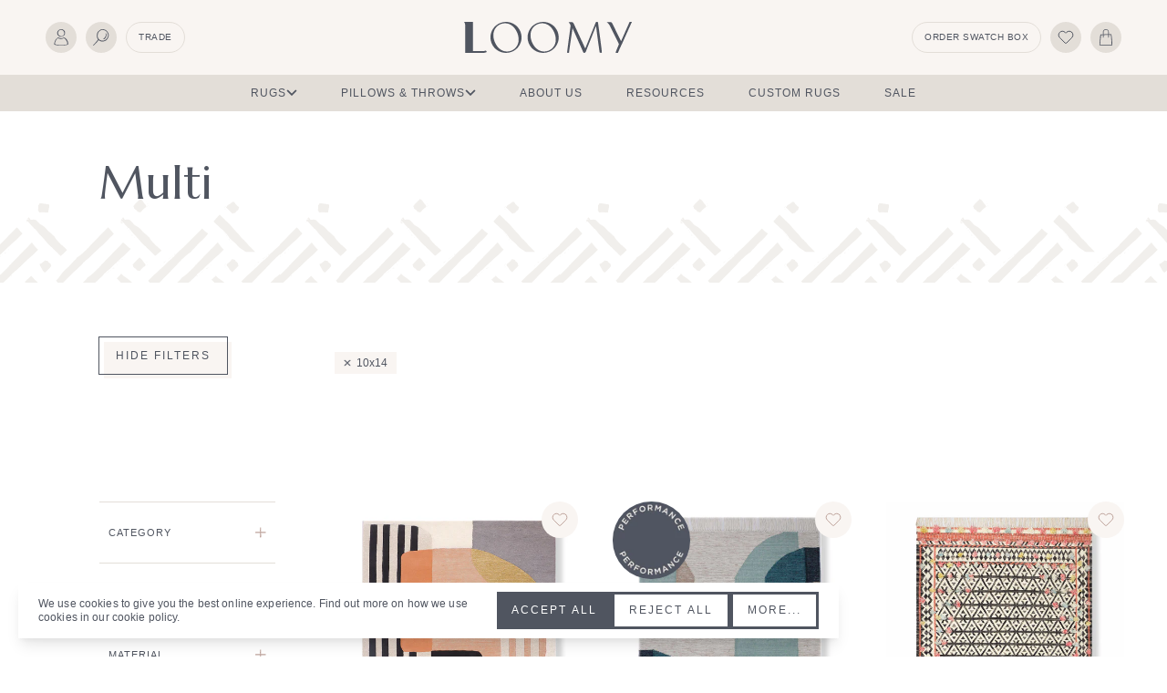

--- FILE ---
content_type: text/html; charset=utf-8
request_url: https://loomyhome.com/collections/multi/size_10x14
body_size: 95478
content:
<!DOCTYPE html>
<html
  lang="en"
  class="template--collection"
>
<head>
  <title>
    Multi
  </title>

  <meta charset="utf-8" />

<meta
  name="description"
  content=""
/>

<meta
  name="viewport"
  content="width=device-width,initial-scale=1,shrink-to-fit=no,viewport-fit=cover"
/>

<!-- OG META --><meta property="og:site_name" content="LOOMY">
<meta property="og:url" content="https://loomyhome.com/collections/multi/size_10x14">
<meta property="og:title" content="Multi">
<meta property="og:type" content="product.group">
<meta property="og:description" content="Sustainable, ethical rugs from loom to room direct from the artisans themselves.">

<meta name="twitter:card" content="summary_large_image">
<meta name="twitter:title" content="Multi">
<meta name="twitter:description" content="Sustainable, ethical rugs from loom to room direct from the artisans themselves.">
  <link
  rel="canonical"
  href="https://loomyhome.com/collections/multi/size_10x14"
/>

<link
  rel="shortcut icon"
  href="//loomyhome.com/cdn/shop/t/37/assets/favicon.png?v=20548917168101333781660122263"
  type="image/png"
/>

<link
  href="//loomyhome.com/cdn/shop/t/37/assets/main.min.css?v=154235010034730115261737474817"
  rel="stylesheet"
  media="screen"
/>

<link rel="preconnect" href="https://fonts.googleapis.com" />
<link rel="preconnect" href="https://fonts.gstatic.com" crossorigin />
<link rel="stylesheet" href="https://fonts.googleapis.com/css2?family=Marcellus&display=swap" />

  <style>
  :root {
    --image-select: url('data:image/svg+xml;charset=utf8,%3Csvg viewBox=%270 0 32 7%27 width=%2732%27 height=%277%27 xmlns=%27http://www.w3.org/2000/svg%27 fill=%27%23505560%27%3E%3Cpath d=%27M.015.579a.197.197 0 000 .15c.009.03.026.06.05.083a.205.205 0 00.14.057l.05.083a.398.398 0 00.04.062l.046.062c.067.087.14.166.208.246.068.08.277.272.418.406l.58.637.815.905c.28.304.561.598.835.902l.847.953c.262.304.515.608.783.88l.28.304.141.136a1.078 1.078 0 00.163.127.465.465 0 00.104.043.046.046 0 00.018-.003.522.522 0 00.1.101l.06.053.098.066c.029.017.06.03.091.04.03.04.066.08.105.114a.19.19 0 00.145 0 .176.176 0 00.13-.067.153.153 0 00.027-.092.074.074 0 00.037 0 .175.175 0 00.064-.022 2.01 2.01 0 00.22-.202l.18-.188c.15-.15.281-.304.418-.466a.168.168 0 00.037-.07.112.112 0 000-.053l.09-.1.181-.181c.285-.295.571-.585.847-.88.275-.295.584-.602.879-.88.294-.277.575-.588.856-.878l.429-.444c.131-.14.271-.272.403-.413l.417-.439.21-.225c.104-.104.201-.215.29-.333a.324.324 0 00.049-.172.206.206 0 00.076-.075.198.198 0 000-.202.178.178 0 000-.066.2.2 0 00-.056-.101.185.185 0 00-.104-.066L11.79.359 11.42 0l-.182.014c-.036.032-.064.066-.095.102l-.054.07h-.032a.165.165 0 00-.114.061.312.312 0 00-.066.102c0-.007 0-.01 0 0l-.072.136a.916.916 0 00-.127.088l-.168.168-.04.034a.469.469 0 00-.046.045l-.418.438-.797.92-.81.958c-.268.316-.535.632-.807.945l-.313.36-.072.088-.104.128a.9.9 0 00-.077.11l-.127.202c-.132.141-.263.286-.403.419l-.209.202-.113.106v.026l-.453-.44-.267-.263-.022-.04-.127-.15c-.064-.074-.136-.14-.2-.202a9.227 9.227 0 01-.417-.44l-.835-.879-.82-.88-.853-.877A34.124 34.124 0 011.42.77L1.047.373a1.42 1.42 0 00-.259-.22.078.078 0 01-.063-.034.485.485 0 00-.117-.036L.503.164C.486.172.467.18.45.188L.382.232C.328.272.278.316.23.36L.142.439l.22-.162-.305.246-.042.056z%27/%3E%3C/svg%3E');
    --image-pip-navy: url('data:image/svg+xml;charset=utf8,%3Csvg viewBox=%270 0 8 8%27 width=%278%27 height=%278%27 xmlns=%27http://www.w3.org/2000/svg%27 fill=%27%23505560%27%3E%3Cpath d=%27M4.344.003a.485.485 0 01.202.02c.054.013.108.032.18.048l-.04-.025c.053.01.106.018.158.031L5 .123l-.047.004.207.056c.062.003-.027-.018-.091-.04.055.015.11.025.163.039l.154.043A.916.916 0 015.69.35l-.032.004c.005-.004-.027-.02-.046-.026C5.555.31 5.535.31 5.539.315c.003.005.03.015.062.033.055.025.108.055.16.088.055.014.11.035.16.062.055.033.112.06.173.08.168.12.31.232.451.328.07.05.13.107.192.16.03.026.06.052.088.08l.042.041.036.047c-.064-.05.06.083.044.087.082.11.085.061.165.156.017.031.032.07.048.105.2.213.098.173.252.401.066.08.118.17.153.268.024.053.047.109.074.166l.043.085c.013.03.027.06.043.09l-.014.015c.034.077.062.157.084.239.018.07.026.139.053.217-.008.049-.02-.037-.041-.025.057.16-.049-.029 0 .074.01.057.025.114.044.169.015.056.034.111.053.167l.029.084.027.085a.65.65 0 01.025.171 1.135 1.135 0 01.006.323c-.013.09-.024.152-.005.176l.006-.115-.005.156-.01.168-.017.007c-.004.068-.024.182-.043.3-.01.058-.021.116-.036.173-.012.05-.02.098-.026.148-.001-.002-.006.01-.01.018a1.107 1.107 0 01-.024.108l-.029.08a.912.912 0 00-.05.175v-.02a1.134 1.134 0 01-.079.248l-.065.147a1.344 1.344 0 01-.077.157c-.06.103-.122.21-.188.312l-.205.28a.441.441 0 00-.115.107c-.052.056-.108.127-.163.186a.102.102 0 00.015-.036 1.722 1.722 0 01-.28.26 3.12 3.12 0 00-.305.239l.006-.008-.201.13c-.077.05-.151.095-.18.088-.121.08-.249.15-.382.21-.164.067-.334.119-.508.154l.017-.01c-.087.013-.167.027-.24.035l-.207.01L4.413 8l-.14-.012c-.05-.005-.084-.019-.13-.015-.046.003-.092.003-.14.003-.193 0-.387-.014-.578-.043h-.058c-.05-.004-.104-.005-.161-.011l-.18-.031c-.173-.062-.325-.121-.586-.21.013.014.026.029.04.042a2.13 2.13 0 00-.213-.107 1.746 1.746 0 01-.196-.096c-.08-.024.089.084-.064.01a2.686 2.686 0 01-.397-.263c.024.002.157.105.13.063-.026-.009-.187-.127-.206-.12l.007-.018c-.055-.03-.077-.075-.135-.127-.036-.021-.063-.033 0 .028l-.219-.17a1.257 1.257 0 01-.166-.183C.915 6.622.965 6.644.948 6.6c-.03-.036-.081-.086-.087-.08l.003.001.03.055a.256.256 0 01-.029-.05l-.002-.006H.861l-.01-.017L.8 6.457a3.31 3.31 0 00-.065-.1L.7 6.31l-.03-.05-.125-.187c-.021-.03-.045-.06-.062-.091l-.05-.096a1.568 1.568 0 01-.085-.195c.035.062.083.184.102.176l-.104-.205c.046.083.086.145.086.107a3.69 3.69 0 01-.354-.925c.025-.022-.032-.255-.032-.391-.003.021-.008.021-.008.021.009.06 0 .084-.015-.046.003.006.003 0 .003 0a.306.306 0 00-.012-.056c.005-.103.01-.088.016-.038V4.33l-.002-.035c-.003-.05-.005-.092.003-.078l.007.02C.034 4.032.004 4.014 0 3.897l.009-.154c0-.045.005-.09.01-.135l.048-.348V3.3a.421.421 0 01.039-.105.99.99 0 00.05-.165.28.28 0 010-.135.845.845 0 01.061-.175c.027-.064.054-.137.089-.212.035-.074.075-.153.108-.239-.044.03.048-.136.022-.13.05-.079.096-.15.139-.222.042-.072.083-.143.13-.211.047-.07.094-.137.146-.21a2.13 2.13 0 01.19-.206l-.011.017a.883.883 0 00.077-.073l.045-.05.05-.057c.054-.053.106-.11.153-.17-.028.052.12-.074.079-.014A.973.973 0 011.618.78l.105-.073a.366.366 0 01.046-.031.848.848 0 00.185-.099l.123-.074A.962.962 0 012.202.45L2.38.327 2.32.38c.1-.052.125-.046.088-.018.046-.02.068-.033.137-.063L2.52.332c.13-.04.17-.101.067-.06.249-.139.16-.04.395-.139l.043-.037c.135-.045.162-.041.19-.034.028.006.055.012.193-.023l.011.017c.072-.015.144-.025.117-.042.069-.009.138-.012.207-.01h.21c.067-.001.133.002.199.01l.173.02c.166.002-.062-.02.02-.03zM4.11.52h-.1a3.343 3.343 0 00-.462.029l-.111.03c-.044.013-.09.023-.14.039l-.152.056a.985.985 0 00-.242.054l-.13.052c-.052.02-.1.045-.148.074h.051a1.446 1.446 0 00-.188.09l-.085.052-.08.055c-.047.056.1-.033-.014.06a2.11 2.11 0 00-.327.234c.005-.024.118-.108.078-.097-.012.021-.142.129-.142.147l-.016-.01c-.035.04-.072.055-.121.103-.02.026-.03.05.025 0-.045.053-.104.113-.151.178a1.02 1.02 0 01-.136.158c-.043.053-.06.07-.073.074-.013.005-.02-.001-.039.01-.02.035-.046.091-.04.096l-.01.012-.02.055a.91.91 0 00-.111.174c-.031.057-.06.116-.086.172-.04.114-.09.224-.147.33l.001-.004.014-.034c.017-.041.039-.087.043-.11l-.003-.016c-.025.06-.055.12-.073.182.021-.077.04-.14.014-.117a1.385 1.385 0 00-.062.194c-.017.065-.04.128-.051.195l-.038.21-.02.11c-.009.038-.01.078-.016.12-.014.004-.023.059-.033.126l-.016.105c-.005.035-.007.07-.014.098a.053.053 0 01.005-.012c.01-.056.016-.075.016.036-.004-.004-.004 0-.004 0 .001.017.004.034.008.05-.014.086-.02.073-.02.03v.007l-.001.033c-.002.038-.003.068-.009.062l-.006-.02a.404.404 0 00.014.175.543.543 0 01.031.115c.005.05 0 .09.005.13l.016.114.02.125c.007.056.018.11.032.165l-.012-.032c.003.082.014.162.032.241.06.068.1.15.118.238.03.134.08.264.146.385.005-.024.018.003.036.03.019.027.04.058.045.047.03.068.064.13.098.19a.55.55 0 00.057.084l.062.082.062.082c.021.03.044.057.068.083.049.055.097.113.146.179l-.012-.011c.036.056.08.106.133.147.046.043.097.081.152.113-.049-.014.072.09.016.068a.8.8 0 01.17.112c.031.026.066.044.089.061l.038.026a.57.57 0 00.139.104c.067.04.147.073.204.113l.085.025c.028.008.058.011.087.017h-.067c.088.03.1.052.06.047.04.016.08.029.122.038l-.033.007c.101.048.16.024.073-.006l.073.013a.453.453 0 01.05.008c.019.005.037.012.054.022a.322.322 0 00.16.042.613.613 0 00.067-.024l-.022.009c.23.016.075.058.31.07l.005.02c.062 0 .121.002.102-.02.22.024.44.032.66.025.136-.027-.054-.009.01-.033a.494.494 0 01.165-.032c.052.003.104 0 .155-.008L4.71 7.37l.26-.057-.032.023.086-.02.085-.03c.044-.03-.027-.001-.083.013a2.23 2.23 0 00.25-.11c.04-.017.078-.039.118-.059a.738.738 0 01.13-.05l-.012.027c0-.006-.027.006-.041.015-.162.11.136-.045.15-.038.04-.043.196-.12.243-.183.308-.155.48-.375.67-.548-.036.059.065-.055.073-.039.087-.077.043-.077.108-.156l.073-.06a.61.61 0 01.122-.164.475.475 0 00.119-.159c.036-.08.076-.158.122-.233.023-.042.049-.087.073-.135.02-.051.037-.105.05-.16h.019c.05-.128.094-.259.13-.392.025-.032.001.038.025.038.022-.146.028.046.033-.054a.456.456 0 00.022-.074.692.692 0 00.007-.074c.004-.052 0-.104 0-.156 0-.103-.022-.204-.014-.301a.775.775 0 010-.148c.002-.046.007-.09.007-.128.005-.074.01-.13-.014-.147l-.001.1-.008-.136-.018-.142.015-.01c-.015-.057-.026-.155-.044-.256a1.673 1.673 0 00-.084-.267v-.018a1.81 1.81 0 00-.126-.295l.011.013c-.026-.053-.066-.117-.11-.19-.043-.073-.083-.16-.14-.242l-.082-.133-.04-.065c-.016-.02-.032-.04-.046-.06-.064-.079-.12-.16-.18-.226.004-.012-.03-.054-.079-.107a1.708 1.708 0 00-.165-.161.088.088 0 00.055.028 1.566 1.566 0 01-.246-.216 1.496 1.496 0 00-.265-.193c-.055-.059-.288-.153-.303-.206-.059-.019-.115-.04-.172-.061-.056-.02-.11-.05-.173-.07C5.165.859 5.035.796 4.865.75h.017c-.07-.026-.135-.054-.196-.074L4.513.627 4.367.584l-.12-.026C4.192.545 4.142.52 4.109.52zm-.746 6.827a.137.137 0 01-.022.009zm-1.835-.136v.003-.003zm-.123-5.246c-.023.032-.034.042-.038.04zm1.64-1.89l-.02.018.02-.019z%27/%3E%3C/svg%3E');
    --image-line-sm-brown: url('data:image/svg+xml;charset=utf8,%3Csvg viewBox=%270 0 54 2%27 preserveAspectRatio=%27none%27 width=%2754%27 height=%272%27 xmlns=%27http://www.w3.org/2000/svg%27 fill=%27%23BEA39B%27%3E%3Cpath d=%27M53.962.197a.29.29 0 00-.08-.103.299.299 0 00-.064-.041L53.786.04l-.029-.013a.357.357 0 00-.27.015l-.017.01H53.443l-.035-.006c-.05-.009-.1-.015-.15-.02l-.306-.012c-.2 0-.4.015-.58.023l-.604-.006c-3.131 0-4.742.082-8.47.152-3.275.04-4.146-.239-7.54-.173L30.83.087c-.75.039-2.078.033-2.966.07l-.345-.01c-.307.011-.665.023-.976.019h.02c-.458.02-.977.02-1.202.03h.019l-7.532.018.095-.008c-.798.024-1.62.037-2.345.042l.061.018c-1.55 0-2.115.05-3.514.047h.019c-1.767.076-2.79.265-4.615.34.226-.01-.098-.008-.08-.013-.837.018-1.735.035-1.747.072-.613.009-.498-.007-.578-.02a1.853 1.853 0 01-.32.021c-.193 0-.444.01-.683.01l.225-.025c-.455 0-.911 0-1.367-.007l.268.034C2.54.708 3.084.687 2.388.68l.009.025c-.27-.007-.515-.007-.74-.007A4.317 4.317 0 00.99.716H.941a.391.391 0 00-.059.016l-.053.02-.014.006L.8.768a.702.702 0 00-.11.006H.61L.497.797a.59.59 0 00-.103.032.05.05 0 01-.014 0H.249L.222.841A.304.304 0 00.07.985a.262.262 0 00-.064.228v.009a.275.275 0 00.02.041.253.253 0 00-.022.057v.022l.013.3.015.192c.015.072-.018.197.105.16l.713-.018c.407-.014.814-.018 1.227-.04h.033l2.292-.069v.022h.123c2.448-.041 4.873-.357 7.098-.365l.166.017c.072.026 1.035-.058 1.178-.035l.437-.019c.123 0 .382 0 .165.013.404 0 .418-.01.697-.023l.434.01c1.594-.013 9.922-.075 11.6-.095 2.016 0 5.807-.092 7.992-.146 3.069-.091 6.647.09 9.789-.007h.365l2.878-.043 2.378-.041 2.062-.044.976-.04.446-.011c.14 0 .281-.013.419-.04l.074-.015.034-.021h.044l.086-.05.042-.025c.007 0 .017-.008.02-.014V.873.698.615v-.3c0-.078-.031-.095-.038-.099-.007-.004-.008.028 0 .102.008.073-.02.152-.03.277 0 .03 0-.066-.01-.031l.013-.245-.014-.07a.2.2 0 00-.113-.093.217.217 0 00-.094-.017.208.208 0 00-.14.06L53.382.18a.655.655 0 00-.073-.01h-.075c-.11-.008-.216-.008-.324-.008-.107 0-.383.02-.573.033h-.558l.465-.01c.279-.011.521-.047.728-.053h.287c.04 0 .085.007.127.01.042.005.059.015.078 0 .02-.013.016-.013.024-.019a.271.271 0 01.236-.022c.025.008.05.019.072.033.04.024.072.058.094.098l.043.064c.049.075.07.094.067.073a1.081 1.081 0 00-.038-.172z%27/%3E%3C/svg%3E');
  }
</style>


  

  <script>window.performance && window.performance.mark && window.performance.mark('shopify.content_for_header.start');</script><meta name="google-site-verification" content="pt9w0UDm7LIyQtgVaEdTrPDN9AxG20ypQBDOfhOW5WM">
<meta id="shopify-digital-wallet" name="shopify-digital-wallet" content="/4427415650/digital_wallets/dialog">
<meta name="shopify-checkout-api-token" content="868f45df145a39df13abbedc18c31cb1">
<link rel="alternate" type="application/atom+xml" title="Feed" href="/collections/multi/size_10x14.atom" />
<link rel="alternate" type="application/json+oembed" href="https://loomyhome.com/collections/multi/size_10x14.oembed">
<script async="async" src="/checkouts/internal/preloads.js?locale=en-US"></script>
<link rel="preconnect" href="https://shop.app" crossorigin="anonymous">
<script async="async" src="https://shop.app/checkouts/internal/preloads.js?locale=en-US&shop_id=4427415650" crossorigin="anonymous"></script>
<script id="apple-pay-shop-capabilities" type="application/json">{"shopId":4427415650,"countryCode":"US","currencyCode":"USD","merchantCapabilities":["supports3DS"],"merchantId":"gid:\/\/shopify\/Shop\/4427415650","merchantName":"LOOMY","requiredBillingContactFields":["postalAddress","email","phone"],"requiredShippingContactFields":["postalAddress","email","phone"],"shippingType":"shipping","supportedNetworks":["visa","masterCard","amex","discover","elo","jcb"],"total":{"type":"pending","label":"LOOMY","amount":"1.00"},"shopifyPaymentsEnabled":true,"supportsSubscriptions":true}</script>
<script id="shopify-features" type="application/json">{"accessToken":"868f45df145a39df13abbedc18c31cb1","betas":["rich-media-storefront-analytics"],"domain":"loomyhome.com","predictiveSearch":true,"shopId":4427415650,"locale":"en"}</script>
<script>var Shopify = Shopify || {};
Shopify.shop = "loomy-home.myshopify.com";
Shopify.locale = "en";
Shopify.currency = {"active":"USD","rate":"1.0"};
Shopify.country = "US";
Shopify.theme = {"name":"loomy\/main","id":134737952986,"schema_name":"Loomy 2021","schema_version":"1.0.0","theme_store_id":null,"role":"main"};
Shopify.theme.handle = "null";
Shopify.theme.style = {"id":null,"handle":null};
Shopify.cdnHost = "loomyhome.com/cdn";
Shopify.routes = Shopify.routes || {};
Shopify.routes.root = "/";</script>
<script type="module">!function(o){(o.Shopify=o.Shopify||{}).modules=!0}(window);</script>
<script>!function(o){function n(){var o=[];function n(){o.push(Array.prototype.slice.apply(arguments))}return n.q=o,n}var t=o.Shopify=o.Shopify||{};t.loadFeatures=n(),t.autoloadFeatures=n()}(window);</script>
<script>
  window.ShopifyPay = window.ShopifyPay || {};
  window.ShopifyPay.apiHost = "shop.app\/pay";
  window.ShopifyPay.redirectState = null;
</script>
<script id="shop-js-analytics" type="application/json">{"pageType":"collection"}</script>
<script defer="defer" async type="module" src="//loomyhome.com/cdn/shopifycloud/shop-js/modules/v2/client.init-shop-cart-sync_BT-GjEfc.en.esm.js"></script>
<script defer="defer" async type="module" src="//loomyhome.com/cdn/shopifycloud/shop-js/modules/v2/chunk.common_D58fp_Oc.esm.js"></script>
<script defer="defer" async type="module" src="//loomyhome.com/cdn/shopifycloud/shop-js/modules/v2/chunk.modal_xMitdFEc.esm.js"></script>
<script type="module">
  await import("//loomyhome.com/cdn/shopifycloud/shop-js/modules/v2/client.init-shop-cart-sync_BT-GjEfc.en.esm.js");
await import("//loomyhome.com/cdn/shopifycloud/shop-js/modules/v2/chunk.common_D58fp_Oc.esm.js");
await import("//loomyhome.com/cdn/shopifycloud/shop-js/modules/v2/chunk.modal_xMitdFEc.esm.js");

  window.Shopify.SignInWithShop?.initShopCartSync?.({"fedCMEnabled":true,"windoidEnabled":true});

</script>
<script>
  window.Shopify = window.Shopify || {};
  if (!window.Shopify.featureAssets) window.Shopify.featureAssets = {};
  window.Shopify.featureAssets['shop-js'] = {"shop-cart-sync":["modules/v2/client.shop-cart-sync_DZOKe7Ll.en.esm.js","modules/v2/chunk.common_D58fp_Oc.esm.js","modules/v2/chunk.modal_xMitdFEc.esm.js"],"init-fed-cm":["modules/v2/client.init-fed-cm_B6oLuCjv.en.esm.js","modules/v2/chunk.common_D58fp_Oc.esm.js","modules/v2/chunk.modal_xMitdFEc.esm.js"],"shop-cash-offers":["modules/v2/client.shop-cash-offers_D2sdYoxE.en.esm.js","modules/v2/chunk.common_D58fp_Oc.esm.js","modules/v2/chunk.modal_xMitdFEc.esm.js"],"shop-login-button":["modules/v2/client.shop-login-button_QeVjl5Y3.en.esm.js","modules/v2/chunk.common_D58fp_Oc.esm.js","modules/v2/chunk.modal_xMitdFEc.esm.js"],"pay-button":["modules/v2/client.pay-button_DXTOsIq6.en.esm.js","modules/v2/chunk.common_D58fp_Oc.esm.js","modules/v2/chunk.modal_xMitdFEc.esm.js"],"shop-button":["modules/v2/client.shop-button_DQZHx9pm.en.esm.js","modules/v2/chunk.common_D58fp_Oc.esm.js","modules/v2/chunk.modal_xMitdFEc.esm.js"],"avatar":["modules/v2/client.avatar_BTnouDA3.en.esm.js"],"init-windoid":["modules/v2/client.init-windoid_CR1B-cfM.en.esm.js","modules/v2/chunk.common_D58fp_Oc.esm.js","modules/v2/chunk.modal_xMitdFEc.esm.js"],"init-shop-for-new-customer-accounts":["modules/v2/client.init-shop-for-new-customer-accounts_C_vY_xzh.en.esm.js","modules/v2/client.shop-login-button_QeVjl5Y3.en.esm.js","modules/v2/chunk.common_D58fp_Oc.esm.js","modules/v2/chunk.modal_xMitdFEc.esm.js"],"init-shop-email-lookup-coordinator":["modules/v2/client.init-shop-email-lookup-coordinator_BI7n9ZSv.en.esm.js","modules/v2/chunk.common_D58fp_Oc.esm.js","modules/v2/chunk.modal_xMitdFEc.esm.js"],"init-shop-cart-sync":["modules/v2/client.init-shop-cart-sync_BT-GjEfc.en.esm.js","modules/v2/chunk.common_D58fp_Oc.esm.js","modules/v2/chunk.modal_xMitdFEc.esm.js"],"shop-toast-manager":["modules/v2/client.shop-toast-manager_DiYdP3xc.en.esm.js","modules/v2/chunk.common_D58fp_Oc.esm.js","modules/v2/chunk.modal_xMitdFEc.esm.js"],"init-customer-accounts":["modules/v2/client.init-customer-accounts_D9ZNqS-Q.en.esm.js","modules/v2/client.shop-login-button_QeVjl5Y3.en.esm.js","modules/v2/chunk.common_D58fp_Oc.esm.js","modules/v2/chunk.modal_xMitdFEc.esm.js"],"init-customer-accounts-sign-up":["modules/v2/client.init-customer-accounts-sign-up_iGw4briv.en.esm.js","modules/v2/client.shop-login-button_QeVjl5Y3.en.esm.js","modules/v2/chunk.common_D58fp_Oc.esm.js","modules/v2/chunk.modal_xMitdFEc.esm.js"],"shop-follow-button":["modules/v2/client.shop-follow-button_CqMgW2wH.en.esm.js","modules/v2/chunk.common_D58fp_Oc.esm.js","modules/v2/chunk.modal_xMitdFEc.esm.js"],"checkout-modal":["modules/v2/client.checkout-modal_xHeaAweL.en.esm.js","modules/v2/chunk.common_D58fp_Oc.esm.js","modules/v2/chunk.modal_xMitdFEc.esm.js"],"shop-login":["modules/v2/client.shop-login_D91U-Q7h.en.esm.js","modules/v2/chunk.common_D58fp_Oc.esm.js","modules/v2/chunk.modal_xMitdFEc.esm.js"],"lead-capture":["modules/v2/client.lead-capture_BJmE1dJe.en.esm.js","modules/v2/chunk.common_D58fp_Oc.esm.js","modules/v2/chunk.modal_xMitdFEc.esm.js"],"payment-terms":["modules/v2/client.payment-terms_Ci9AEqFq.en.esm.js","modules/v2/chunk.common_D58fp_Oc.esm.js","modules/v2/chunk.modal_xMitdFEc.esm.js"]};
</script>
<script>(function() {
  var isLoaded = false;
  function asyncLoad() {
    if (isLoaded) return;
    isLoaded = true;
    var urls = ["https:\/\/formbuilder.hulkapps.com\/skeletopapp.js?shop=loomy-home.myshopify.com"];
    for (var i = 0; i < urls.length; i++) {
      var s = document.createElement('script');
      s.type = 'text/javascript';
      s.async = true;
      s.src = urls[i];
      var x = document.getElementsByTagName('script')[0];
      x.parentNode.insertBefore(s, x);
    }
  };
  if(window.attachEvent) {
    window.attachEvent('onload', asyncLoad);
  } else {
    window.addEventListener('load', asyncLoad, false);
  }
})();</script>
<script id="__st">var __st={"a":4427415650,"offset":-18000,"reqid":"e4b116ef-91b0-4a87-b196-1e868b3d7c61-1769215576","pageurl":"loomyhome.com\/collections\/multi\/size_10x14","u":"68800e7c4094","p":"collection","rtyp":"collection","rid":152266834051};</script>
<script>window.ShopifyPaypalV4VisibilityTracking = true;</script>
<script id="captcha-bootstrap">!function(){'use strict';const t='contact',e='account',n='new_comment',o=[[t,t],['blogs',n],['comments',n],[t,'customer']],c=[[e,'customer_login'],[e,'guest_login'],[e,'recover_customer_password'],[e,'create_customer']],r=t=>t.map((([t,e])=>`form[action*='/${t}']:not([data-nocaptcha='true']) input[name='form_type'][value='${e}']`)).join(','),a=t=>()=>t?[...document.querySelectorAll(t)].map((t=>t.form)):[];function s(){const t=[...o],e=r(t);return a(e)}const i='password',u='form_key',d=['recaptcha-v3-token','g-recaptcha-response','h-captcha-response',i],f=()=>{try{return window.sessionStorage}catch{return}},m='__shopify_v',_=t=>t.elements[u];function p(t,e,n=!1){try{const o=window.sessionStorage,c=JSON.parse(o.getItem(e)),{data:r}=function(t){const{data:e,action:n}=t;return t[m]||n?{data:e,action:n}:{data:t,action:n}}(c);for(const[e,n]of Object.entries(r))t.elements[e]&&(t.elements[e].value=n);n&&o.removeItem(e)}catch(o){console.error('form repopulation failed',{error:o})}}const l='form_type',E='cptcha';function T(t){t.dataset[E]=!0}const w=window,h=w.document,L='Shopify',v='ce_forms',y='captcha';let A=!1;((t,e)=>{const n=(g='f06e6c50-85a8-45c8-87d0-21a2b65856fe',I='https://cdn.shopify.com/shopifycloud/storefront-forms-hcaptcha/ce_storefront_forms_captcha_hcaptcha.v1.5.2.iife.js',D={infoText:'Protected by hCaptcha',privacyText:'Privacy',termsText:'Terms'},(t,e,n)=>{const o=w[L][v],c=o.bindForm;if(c)return c(t,g,e,D).then(n);var r;o.q.push([[t,g,e,D],n]),r=I,A||(h.body.append(Object.assign(h.createElement('script'),{id:'captcha-provider',async:!0,src:r})),A=!0)});var g,I,D;w[L]=w[L]||{},w[L][v]=w[L][v]||{},w[L][v].q=[],w[L][y]=w[L][y]||{},w[L][y].protect=function(t,e){n(t,void 0,e),T(t)},Object.freeze(w[L][y]),function(t,e,n,w,h,L){const[v,y,A,g]=function(t,e,n){const i=e?o:[],u=t?c:[],d=[...i,...u],f=r(d),m=r(i),_=r(d.filter((([t,e])=>n.includes(e))));return[a(f),a(m),a(_),s()]}(w,h,L),I=t=>{const e=t.target;return e instanceof HTMLFormElement?e:e&&e.form},D=t=>v().includes(t);t.addEventListener('submit',(t=>{const e=I(t);if(!e)return;const n=D(e)&&!e.dataset.hcaptchaBound&&!e.dataset.recaptchaBound,o=_(e),c=g().includes(e)&&(!o||!o.value);(n||c)&&t.preventDefault(),c&&!n&&(function(t){try{if(!f())return;!function(t){const e=f();if(!e)return;const n=_(t);if(!n)return;const o=n.value;o&&e.removeItem(o)}(t);const e=Array.from(Array(32),(()=>Math.random().toString(36)[2])).join('');!function(t,e){_(t)||t.append(Object.assign(document.createElement('input'),{type:'hidden',name:u})),t.elements[u].value=e}(t,e),function(t,e){const n=f();if(!n)return;const o=[...t.querySelectorAll(`input[type='${i}']`)].map((({name:t})=>t)),c=[...d,...o],r={};for(const[a,s]of new FormData(t).entries())c.includes(a)||(r[a]=s);n.setItem(e,JSON.stringify({[m]:1,action:t.action,data:r}))}(t,e)}catch(e){console.error('failed to persist form',e)}}(e),e.submit())}));const S=(t,e)=>{t&&!t.dataset[E]&&(n(t,e.some((e=>e===t))),T(t))};for(const o of['focusin','change'])t.addEventListener(o,(t=>{const e=I(t);D(e)&&S(e,y())}));const B=e.get('form_key'),M=e.get(l),P=B&&M;t.addEventListener('DOMContentLoaded',(()=>{const t=y();if(P)for(const e of t)e.elements[l].value===M&&p(e,B);[...new Set([...A(),...v().filter((t=>'true'===t.dataset.shopifyCaptcha))])].forEach((e=>S(e,t)))}))}(h,new URLSearchParams(w.location.search),n,t,e,['guest_login'])})(!0,!0)}();</script>
<script integrity="sha256-4kQ18oKyAcykRKYeNunJcIwy7WH5gtpwJnB7kiuLZ1E=" data-source-attribution="shopify.loadfeatures" defer="defer" src="//loomyhome.com/cdn/shopifycloud/storefront/assets/storefront/load_feature-a0a9edcb.js" crossorigin="anonymous"></script>
<script crossorigin="anonymous" defer="defer" src="//loomyhome.com/cdn/shopifycloud/storefront/assets/shopify_pay/storefront-65b4c6d7.js?v=20250812"></script>
<script data-source-attribution="shopify.dynamic_checkout.dynamic.init">var Shopify=Shopify||{};Shopify.PaymentButton=Shopify.PaymentButton||{isStorefrontPortableWallets:!0,init:function(){window.Shopify.PaymentButton.init=function(){};var t=document.createElement("script");t.src="https://loomyhome.com/cdn/shopifycloud/portable-wallets/latest/portable-wallets.en.js",t.type="module",document.head.appendChild(t)}};
</script>
<script data-source-attribution="shopify.dynamic_checkout.buyer_consent">
  function portableWalletsHideBuyerConsent(e){var t=document.getElementById("shopify-buyer-consent"),n=document.getElementById("shopify-subscription-policy-button");t&&n&&(t.classList.add("hidden"),t.setAttribute("aria-hidden","true"),n.removeEventListener("click",e))}function portableWalletsShowBuyerConsent(e){var t=document.getElementById("shopify-buyer-consent"),n=document.getElementById("shopify-subscription-policy-button");t&&n&&(t.classList.remove("hidden"),t.removeAttribute("aria-hidden"),n.addEventListener("click",e))}window.Shopify?.PaymentButton&&(window.Shopify.PaymentButton.hideBuyerConsent=portableWalletsHideBuyerConsent,window.Shopify.PaymentButton.showBuyerConsent=portableWalletsShowBuyerConsent);
</script>
<script data-source-attribution="shopify.dynamic_checkout.cart.bootstrap">document.addEventListener("DOMContentLoaded",(function(){function t(){return document.querySelector("shopify-accelerated-checkout-cart, shopify-accelerated-checkout")}if(t())Shopify.PaymentButton.init();else{new MutationObserver((function(e,n){t()&&(Shopify.PaymentButton.init(),n.disconnect())})).observe(document.body,{childList:!0,subtree:!0})}}));
</script>
<link id="shopify-accelerated-checkout-styles" rel="stylesheet" media="screen" href="https://loomyhome.com/cdn/shopifycloud/portable-wallets/latest/accelerated-checkout-backwards-compat.css" crossorigin="anonymous">
<style id="shopify-accelerated-checkout-cart">
        #shopify-buyer-consent {
  margin-top: 1em;
  display: inline-block;
  width: 100%;
}

#shopify-buyer-consent.hidden {
  display: none;
}

#shopify-subscription-policy-button {
  background: none;
  border: none;
  padding: 0;
  text-decoration: underline;
  font-size: inherit;
  cursor: pointer;
}

#shopify-subscription-policy-button::before {
  box-shadow: none;
}

      </style>

<script>window.performance && window.performance.mark && window.performance.mark('shopify.content_for_header.end');</script>

  <!-- "snippets/shogun-head.liquid" was not rendered, the associated app was uninstalled -->

  <script>
    window.cartVariantInventories = [
      
    ]
  </script>
  <script type="text/javascript" src="https://www.bugherd.com/sidebarv2.js?apikey=fvxh6zk6vxipvgjxicdliq" async="true"></script>
<!-- BEGIN app block: shopify://apps/klaviyo-email-marketing-sms/blocks/klaviyo-onsite-embed/2632fe16-c075-4321-a88b-50b567f42507 -->












  <script async src="https://static.klaviyo.com/onsite/js/J2Dqwp/klaviyo.js?company_id=J2Dqwp"></script>
  <script>!function(){if(!window.klaviyo){window._klOnsite=window._klOnsite||[];try{window.klaviyo=new Proxy({},{get:function(n,i){return"push"===i?function(){var n;(n=window._klOnsite).push.apply(n,arguments)}:function(){for(var n=arguments.length,o=new Array(n),w=0;w<n;w++)o[w]=arguments[w];var t="function"==typeof o[o.length-1]?o.pop():void 0,e=new Promise((function(n){window._klOnsite.push([i].concat(o,[function(i){t&&t(i),n(i)}]))}));return e}}})}catch(n){window.klaviyo=window.klaviyo||[],window.klaviyo.push=function(){var n;(n=window._klOnsite).push.apply(n,arguments)}}}}();</script>

  




  <script>
    window.klaviyoReviewsProductDesignMode = false
  </script>







<!-- END app block --><script src="https://cdn.shopify.com/extensions/166f662c-3746-42c1-95f5-e2eef92fc40d/value-bot-blocker-97/assets/react-extension.js" type="text/javascript" defer="defer"></script>
<meta property="og:image" content="https://cdn.shopify.com/s/files/1/0044/2741/5650/files/Logo_loom_dark.png?height=628&pad_color=f9f5f2&v=1643197058&width=1200" />
<meta property="og:image:secure_url" content="https://cdn.shopify.com/s/files/1/0044/2741/5650/files/Logo_loom_dark.png?height=628&pad_color=f9f5f2&v=1643197058&width=1200" />
<meta property="og:image:width" content="1200" />
<meta property="og:image:height" content="628" />
<link href="https://monorail-edge.shopifysvc.com" rel="dns-prefetch">
<script>(function(){if ("sendBeacon" in navigator && "performance" in window) {try {var session_token_from_headers = performance.getEntriesByType('navigation')[0].serverTiming.find(x => x.name == '_s').description;} catch {var session_token_from_headers = undefined;}var session_cookie_matches = document.cookie.match(/_shopify_s=([^;]*)/);var session_token_from_cookie = session_cookie_matches && session_cookie_matches.length === 2 ? session_cookie_matches[1] : "";var session_token = session_token_from_headers || session_token_from_cookie || "";function handle_abandonment_event(e) {var entries = performance.getEntries().filter(function(entry) {return /monorail-edge.shopifysvc.com/.test(entry.name);});if (!window.abandonment_tracked && entries.length === 0) {window.abandonment_tracked = true;var currentMs = Date.now();var navigation_start = performance.timing.navigationStart;var payload = {shop_id: 4427415650,url: window.location.href,navigation_start,duration: currentMs - navigation_start,session_token,page_type: "collection"};window.navigator.sendBeacon("https://monorail-edge.shopifysvc.com/v1/produce", JSON.stringify({schema_id: "online_store_buyer_site_abandonment/1.1",payload: payload,metadata: {event_created_at_ms: currentMs,event_sent_at_ms: currentMs}}));}}window.addEventListener('pagehide', handle_abandonment_event);}}());</script>
<script id="web-pixels-manager-setup">(function e(e,d,r,n,o){if(void 0===o&&(o={}),!Boolean(null===(a=null===(i=window.Shopify)||void 0===i?void 0:i.analytics)||void 0===a?void 0:a.replayQueue)){var i,a;window.Shopify=window.Shopify||{};var t=window.Shopify;t.analytics=t.analytics||{};var s=t.analytics;s.replayQueue=[],s.publish=function(e,d,r){return s.replayQueue.push([e,d,r]),!0};try{self.performance.mark("wpm:start")}catch(e){}var l=function(){var e={modern:/Edge?\/(1{2}[4-9]|1[2-9]\d|[2-9]\d{2}|\d{4,})\.\d+(\.\d+|)|Firefox\/(1{2}[4-9]|1[2-9]\d|[2-9]\d{2}|\d{4,})\.\d+(\.\d+|)|Chrom(ium|e)\/(9{2}|\d{3,})\.\d+(\.\d+|)|(Maci|X1{2}).+ Version\/(15\.\d+|(1[6-9]|[2-9]\d|\d{3,})\.\d+)([,.]\d+|)( \(\w+\)|)( Mobile\/\w+|) Safari\/|Chrome.+OPR\/(9{2}|\d{3,})\.\d+\.\d+|(CPU[ +]OS|iPhone[ +]OS|CPU[ +]iPhone|CPU IPhone OS|CPU iPad OS)[ +]+(15[._]\d+|(1[6-9]|[2-9]\d|\d{3,})[._]\d+)([._]\d+|)|Android:?[ /-](13[3-9]|1[4-9]\d|[2-9]\d{2}|\d{4,})(\.\d+|)(\.\d+|)|Android.+Firefox\/(13[5-9]|1[4-9]\d|[2-9]\d{2}|\d{4,})\.\d+(\.\d+|)|Android.+Chrom(ium|e)\/(13[3-9]|1[4-9]\d|[2-9]\d{2}|\d{4,})\.\d+(\.\d+|)|SamsungBrowser\/([2-9]\d|\d{3,})\.\d+/,legacy:/Edge?\/(1[6-9]|[2-9]\d|\d{3,})\.\d+(\.\d+|)|Firefox\/(5[4-9]|[6-9]\d|\d{3,})\.\d+(\.\d+|)|Chrom(ium|e)\/(5[1-9]|[6-9]\d|\d{3,})\.\d+(\.\d+|)([\d.]+$|.*Safari\/(?![\d.]+ Edge\/[\d.]+$))|(Maci|X1{2}).+ Version\/(10\.\d+|(1[1-9]|[2-9]\d|\d{3,})\.\d+)([,.]\d+|)( \(\w+\)|)( Mobile\/\w+|) Safari\/|Chrome.+OPR\/(3[89]|[4-9]\d|\d{3,})\.\d+\.\d+|(CPU[ +]OS|iPhone[ +]OS|CPU[ +]iPhone|CPU IPhone OS|CPU iPad OS)[ +]+(10[._]\d+|(1[1-9]|[2-9]\d|\d{3,})[._]\d+)([._]\d+|)|Android:?[ /-](13[3-9]|1[4-9]\d|[2-9]\d{2}|\d{4,})(\.\d+|)(\.\d+|)|Mobile Safari.+OPR\/([89]\d|\d{3,})\.\d+\.\d+|Android.+Firefox\/(13[5-9]|1[4-9]\d|[2-9]\d{2}|\d{4,})\.\d+(\.\d+|)|Android.+Chrom(ium|e)\/(13[3-9]|1[4-9]\d|[2-9]\d{2}|\d{4,})\.\d+(\.\d+|)|Android.+(UC? ?Browser|UCWEB|U3)[ /]?(15\.([5-9]|\d{2,})|(1[6-9]|[2-9]\d|\d{3,})\.\d+)\.\d+|SamsungBrowser\/(5\.\d+|([6-9]|\d{2,})\.\d+)|Android.+MQ{2}Browser\/(14(\.(9|\d{2,})|)|(1[5-9]|[2-9]\d|\d{3,})(\.\d+|))(\.\d+|)|K[Aa][Ii]OS\/(3\.\d+|([4-9]|\d{2,})\.\d+)(\.\d+|)/},d=e.modern,r=e.legacy,n=navigator.userAgent;return n.match(d)?"modern":n.match(r)?"legacy":"unknown"}(),u="modern"===l?"modern":"legacy",c=(null!=n?n:{modern:"",legacy:""})[u],f=function(e){return[e.baseUrl,"/wpm","/b",e.hashVersion,"modern"===e.buildTarget?"m":"l",".js"].join("")}({baseUrl:d,hashVersion:r,buildTarget:u}),m=function(e){var d=e.version,r=e.bundleTarget,n=e.surface,o=e.pageUrl,i=e.monorailEndpoint;return{emit:function(e){var a=e.status,t=e.errorMsg,s=(new Date).getTime(),l=JSON.stringify({metadata:{event_sent_at_ms:s},events:[{schema_id:"web_pixels_manager_load/3.1",payload:{version:d,bundle_target:r,page_url:o,status:a,surface:n,error_msg:t},metadata:{event_created_at_ms:s}}]});if(!i)return console&&console.warn&&console.warn("[Web Pixels Manager] No Monorail endpoint provided, skipping logging."),!1;try{return self.navigator.sendBeacon.bind(self.navigator)(i,l)}catch(e){}var u=new XMLHttpRequest;try{return u.open("POST",i,!0),u.setRequestHeader("Content-Type","text/plain"),u.send(l),!0}catch(e){return console&&console.warn&&console.warn("[Web Pixels Manager] Got an unhandled error while logging to Monorail."),!1}}}}({version:r,bundleTarget:l,surface:e.surface,pageUrl:self.location.href,monorailEndpoint:e.monorailEndpoint});try{o.browserTarget=l,function(e){var d=e.src,r=e.async,n=void 0===r||r,o=e.onload,i=e.onerror,a=e.sri,t=e.scriptDataAttributes,s=void 0===t?{}:t,l=document.createElement("script"),u=document.querySelector("head"),c=document.querySelector("body");if(l.async=n,l.src=d,a&&(l.integrity=a,l.crossOrigin="anonymous"),s)for(var f in s)if(Object.prototype.hasOwnProperty.call(s,f))try{l.dataset[f]=s[f]}catch(e){}if(o&&l.addEventListener("load",o),i&&l.addEventListener("error",i),u)u.appendChild(l);else{if(!c)throw new Error("Did not find a head or body element to append the script");c.appendChild(l)}}({src:f,async:!0,onload:function(){if(!function(){var e,d;return Boolean(null===(d=null===(e=window.Shopify)||void 0===e?void 0:e.analytics)||void 0===d?void 0:d.initialized)}()){var d=window.webPixelsManager.init(e)||void 0;if(d){var r=window.Shopify.analytics;r.replayQueue.forEach((function(e){var r=e[0],n=e[1],o=e[2];d.publishCustomEvent(r,n,o)})),r.replayQueue=[],r.publish=d.publishCustomEvent,r.visitor=d.visitor,r.initialized=!0}}},onerror:function(){return m.emit({status:"failed",errorMsg:"".concat(f," has failed to load")})},sri:function(e){var d=/^sha384-[A-Za-z0-9+/=]+$/;return"string"==typeof e&&d.test(e)}(c)?c:"",scriptDataAttributes:o}),m.emit({status:"loading"})}catch(e){m.emit({status:"failed",errorMsg:(null==e?void 0:e.message)||"Unknown error"})}}})({shopId: 4427415650,storefrontBaseUrl: "https://loomyhome.com",extensionsBaseUrl: "https://extensions.shopifycdn.com/cdn/shopifycloud/web-pixels-manager",monorailEndpoint: "https://monorail-edge.shopifysvc.com/unstable/produce_batch",surface: "storefront-renderer",enabledBetaFlags: ["2dca8a86"],webPixelsConfigList: [{"id":"1777074394","configuration":"{\"accountID\":\"J2Dqwp\",\"webPixelConfig\":\"eyJlbmFibGVBZGRlZFRvQ2FydEV2ZW50cyI6IHRydWV9\"}","eventPayloadVersion":"v1","runtimeContext":"STRICT","scriptVersion":"524f6c1ee37bacdca7657a665bdca589","type":"APP","apiClientId":123074,"privacyPurposes":["ANALYTICS","MARKETING"],"dataSharingAdjustments":{"protectedCustomerApprovalScopes":["read_customer_address","read_customer_email","read_customer_name","read_customer_personal_data","read_customer_phone"]}},{"id":"1354858714","configuration":"{\"yotpoStoreId\":\"PrwxJsTMi0FQNPaC4KRcBCEXnIGK1S9Us181EdEg\"}","eventPayloadVersion":"v1","runtimeContext":"STRICT","scriptVersion":"8bb37a256888599d9a3d57f0551d3859","type":"APP","apiClientId":70132,"privacyPurposes":["ANALYTICS","MARKETING","SALE_OF_DATA"],"dataSharingAdjustments":{"protectedCustomerApprovalScopes":["read_customer_address","read_customer_email","read_customer_name","read_customer_personal_data","read_customer_phone"]}},{"id":"510066906","configuration":"{\"config\":\"{\\\"pixel_id\\\":\\\"G-SYBVPRYX3L\\\",\\\"target_country\\\":\\\"US\\\",\\\"gtag_events\\\":[{\\\"type\\\":\\\"search\\\",\\\"action_label\\\":[\\\"G-SYBVPRYX3L\\\",\\\"AW-784125760\\\/e7vkCKvMkIsBEMCe8_UC\\\"]},{\\\"type\\\":\\\"begin_checkout\\\",\\\"action_label\\\":[\\\"G-SYBVPRYX3L\\\",\\\"AW-784125760\\\/_tZRCKjMkIsBEMCe8_UC\\\"]},{\\\"type\\\":\\\"view_item\\\",\\\"action_label\\\":[\\\"G-SYBVPRYX3L\\\",\\\"AW-784125760\\\/7GA0CKrLkIsBEMCe8_UC\\\",\\\"MC-T57FC2H83X\\\"]},{\\\"type\\\":\\\"purchase\\\",\\\"action_label\\\":[\\\"G-SYBVPRYX3L\\\",\\\"AW-784125760\\\/Ev6zCKfLkIsBEMCe8_UC\\\",\\\"MC-T57FC2H83X\\\"]},{\\\"type\\\":\\\"page_view\\\",\\\"action_label\\\":[\\\"G-SYBVPRYX3L\\\",\\\"AW-784125760\\\/tdF2CKTLkIsBEMCe8_UC\\\",\\\"MC-T57FC2H83X\\\"]},{\\\"type\\\":\\\"add_payment_info\\\",\\\"action_label\\\":[\\\"G-SYBVPRYX3L\\\",\\\"AW-784125760\\\/8aLcCK7MkIsBEMCe8_UC\\\"]},{\\\"type\\\":\\\"add_to_cart\\\",\\\"action_label\\\":[\\\"G-SYBVPRYX3L\\\",\\\"AW-784125760\\\/Lc7OCK3LkIsBEMCe8_UC\\\"]}],\\\"enable_monitoring_mode\\\":false}\"}","eventPayloadVersion":"v1","runtimeContext":"OPEN","scriptVersion":"b2a88bafab3e21179ed38636efcd8a93","type":"APP","apiClientId":1780363,"privacyPurposes":[],"dataSharingAdjustments":{"protectedCustomerApprovalScopes":["read_customer_address","read_customer_email","read_customer_name","read_customer_personal_data","read_customer_phone"]}},{"id":"228655322","configuration":"{\"pixel_id\":\"375718270368632\",\"pixel_type\":\"facebook_pixel\",\"metaapp_system_user_token\":\"-\"}","eventPayloadVersion":"v1","runtimeContext":"OPEN","scriptVersion":"ca16bc87fe92b6042fbaa3acc2fbdaa6","type":"APP","apiClientId":2329312,"privacyPurposes":["ANALYTICS","MARKETING","SALE_OF_DATA"],"dataSharingAdjustments":{"protectedCustomerApprovalScopes":["read_customer_address","read_customer_email","read_customer_name","read_customer_personal_data","read_customer_phone"]}},{"id":"98599130","configuration":"{\"tagID\":\"2613330755163\"}","eventPayloadVersion":"v1","runtimeContext":"STRICT","scriptVersion":"18031546ee651571ed29edbe71a3550b","type":"APP","apiClientId":3009811,"privacyPurposes":["ANALYTICS","MARKETING","SALE_OF_DATA"],"dataSharingAdjustments":{"protectedCustomerApprovalScopes":["read_customer_address","read_customer_email","read_customer_name","read_customer_personal_data","read_customer_phone"]}},{"id":"56295642","eventPayloadVersion":"v1","runtimeContext":"LAX","scriptVersion":"1","type":"CUSTOM","privacyPurposes":["MARKETING"],"name":"Meta pixel (migrated)"},{"id":"shopify-app-pixel","configuration":"{}","eventPayloadVersion":"v1","runtimeContext":"STRICT","scriptVersion":"0450","apiClientId":"shopify-pixel","type":"APP","privacyPurposes":["ANALYTICS","MARKETING"]},{"id":"shopify-custom-pixel","eventPayloadVersion":"v1","runtimeContext":"LAX","scriptVersion":"0450","apiClientId":"shopify-pixel","type":"CUSTOM","privacyPurposes":["ANALYTICS","MARKETING"]}],isMerchantRequest: false,initData: {"shop":{"name":"LOOMY","paymentSettings":{"currencyCode":"USD"},"myshopifyDomain":"loomy-home.myshopify.com","countryCode":"US","storefrontUrl":"https:\/\/loomyhome.com"},"customer":null,"cart":null,"checkout":null,"productVariants":[],"purchasingCompany":null},},"https://loomyhome.com/cdn","fcfee988w5aeb613cpc8e4bc33m6693e112",{"modern":"","legacy":""},{"shopId":"4427415650","storefrontBaseUrl":"https:\/\/loomyhome.com","extensionBaseUrl":"https:\/\/extensions.shopifycdn.com\/cdn\/shopifycloud\/web-pixels-manager","surface":"storefront-renderer","enabledBetaFlags":"[\"2dca8a86\"]","isMerchantRequest":"false","hashVersion":"fcfee988w5aeb613cpc8e4bc33m6693e112","publish":"custom","events":"[[\"page_viewed\",{}],[\"collection_viewed\",{\"collection\":{\"id\":\"152266834051\",\"title\":\"Multi\",\"productVariants\":[{\"price\":{\"amount\":798.0,\"currencyCode\":\"USD\"},\"product\":{\"title\":\"Off Balance\",\"vendor\":\"RAJ\",\"id\":\"4256800014467\",\"untranslatedTitle\":\"Off Balance\",\"url\":\"\/products\/off-balance-wool-rug\",\"type\":\"Rug\"},\"id\":\"30715631861891\",\"image\":{\"src\":\"\/\/loomyhome.com\/cdn\/shop\/files\/LOOMY_OffBalanceWoolRug_1_copy.jpg?v=1739228966\"},\"sku\":\"LO-20-OFFB_2.6x7\",\"title\":\"2'6\\\" x 7'\",\"untranslatedTitle\":\"2'6\\\" x 7'\"},{\"price\":{\"amount\":548.0,\"currencyCode\":\"USD\"},\"product\":{\"title\":\"Blue Lagoon\",\"vendor\":\"RAJ\",\"id\":\"5013219344515\",\"untranslatedTitle\":\"Blue Lagoon\",\"url\":\"\/products\/indoor-outdoor-rug-blue-lagoon\",\"type\":\"Rug\"},\"id\":\"33726826152067\",\"image\":{\"src\":\"\/\/loomyhome.com\/cdn\/shop\/products\/LOOMY_BlueLagoonRunner_1_6a58b9df-e53b-4fa6-b11a-1313797bf41b.jpg?v=1650993942\"},\"sku\":\"LO-20-LAGO-2.6x7\",\"title\":\"2'6\\\" x 7' \/ Navy Teal Aqua\",\"untranslatedTitle\":\"2'6\\\" x 7' \/ Navy Teal Aqua\"},{\"price\":{\"amount\":798.0,\"currencyCode\":\"USD\"},\"product\":{\"title\":\"Flamenco Dancing\",\"vendor\":\"RAJ\",\"id\":\"1599777439842\",\"untranslatedTitle\":\"Flamenco Dancing\",\"url\":\"\/products\/dances-flamenco-wool-rug\",\"type\":\"Rug\"},\"id\":\"19058103255138\",\"image\":{\"src\":\"\/\/loomyhome.com\/cdn\/shop\/products\/PinkFlamencoKilimRunner_df3f76ad-4ebb-45d1-a397-c94e8437bf8b.jpg?v=1650994030\"},\"sku\":\"200546_2.5x7\",\"title\":\"2'6\\\" x 7'\",\"untranslatedTitle\":\"2'6\\\" x 7'\"},{\"price\":{\"amount\":698.0,\"currencyCode\":\"USD\"},\"product\":{\"title\":\"Jenny From The Block\",\"vendor\":\"RAJ\",\"id\":\"4257506427011\",\"untranslatedTitle\":\"Jenny From The Block\",\"url\":\"\/products\/jenny-from-the-block-wool-rug\",\"type\":\"Rug\"},\"id\":\"30719338807427\",\"image\":{\"src\":\"\/\/loomyhome.com\/cdn\/shop\/products\/LOOMY_JennyFromtheBlockRug_1.jpg?v=1636683265\"},\"sku\":\"LO-19-JENN-2.6x7\",\"title\":\"2'6\\\" x 7'\",\"untranslatedTitle\":\"2'6\\\" x 7'\"},{\"price\":{\"amount\":548.0,\"currencyCode\":\"USD\"},\"product\":{\"title\":\"Lark \u0026 Linen\",\"vendor\":\"RAJ\",\"id\":\"4455050510467\",\"untranslatedTitle\":\"Lark \u0026 Linen\",\"url\":\"\/products\/lark-and-linen-loomy-rug\",\"type\":\"Rug\"},\"id\":\"31713709523075\",\"image\":{\"src\":\"\/\/loomyhome.com\/cdn\/shop\/products\/LOOMY_LarkRug_1.jpg?v=1637083232\"},\"sku\":\"LO-20-LARK-RUN-2.6x7\",\"title\":\"2'6\\\" x 7'\",\"untranslatedTitle\":\"2'6\\\" x 7'\"},{\"price\":{\"amount\":798.0,\"currencyCode\":\"USD\"},\"product\":{\"title\":\"Splatter\",\"vendor\":\"RAJ\",\"id\":\"4365231063171\",\"untranslatedTitle\":\"Splatter\",\"url\":\"\/products\/splatter\",\"type\":\"Rug\"},\"id\":\"31217010835587\",\"image\":{\"src\":\"\/\/loomyhome.com\/cdn\/shop\/products\/LOOMY_SplatterRunner.jpg?v=1637289272\"},\"sku\":\"LO-20-SPLA_2.6x7\",\"title\":\"2'6\\\" x 7'\",\"untranslatedTitle\":\"2'6\\\" x 7'\"},{\"price\":{\"amount\":798.0,\"currencyCode\":\"USD\"},\"product\":{\"title\":\"Tetris Player\",\"vendor\":\"RAJ\",\"id\":\"4365232242819\",\"untranslatedTitle\":\"Tetris Player\",\"url\":\"\/products\/tetris_rug\",\"type\":\"Rug\"},\"id\":\"31217041768579\",\"image\":{\"src\":\"\/\/loomyhome.com\/cdn\/shop\/products\/LOOMY_Tetris_Rug_1.jpg?v=1637621420\"},\"sku\":\"LO-20-TETR-RUN-2.6x7\",\"title\":\"2'6\\\" x 7'\",\"untranslatedTitle\":\"2'6\\\" x 7'\"},{\"price\":{\"amount\":698.0,\"currencyCode\":\"USD\"},\"product\":{\"title\":\"Walking On Terrazzo\",\"vendor\":\"RAJ\",\"id\":\"4257505378435\",\"untranslatedTitle\":\"Walking On Terrazzo\",\"url\":\"\/products\/walking-on-terrazzo\",\"type\":\"Rug\"},\"id\":\"30719333630083\",\"image\":{\"src\":\"\/\/loomyhome.com\/cdn\/shop\/products\/LOOMY_TerrazzoWoolRunner_1.jpg?v=1637635350\"},\"sku\":\"LO-19-TERR_2.6x7\",\"title\":\"2'6\\\" x 7'\",\"untranslatedTitle\":\"2'6\\\" x 7'\"},{\"price\":{\"amount\":548.0,\"currencyCode\":\"USD\"},\"product\":{\"title\":\"Agra-Cadabra\",\"vendor\":\"RAJ\",\"id\":\"5827982983325\",\"untranslatedTitle\":\"Agra-Cadabra\",\"url\":\"\/products\/agra-cadabra-rug\",\"type\":\"Rug\"},\"id\":\"37048029839517\",\"image\":{\"src\":\"\/\/loomyhome.com\/cdn\/shop\/products\/LOOMY_AgraCadabraRug_1.jpg?v=1636085663\"},\"sku\":\"LO-20-AGRA-RUN-2.6x7\",\"title\":\"2'6\\\" x 7' \/ Pink Black Orange\",\"untranslatedTitle\":\"2'6\\\" x 7' \/ Pink Black Orange\"},{\"price\":{\"amount\":548.0,\"currencyCode\":\"USD\"},\"product\":{\"title\":\"Get The Memo\",\"vendor\":\"RAJ\",\"id\":\"5828065886365\",\"untranslatedTitle\":\"Get The Memo\",\"url\":\"\/products\/get-the-memo-rug\",\"type\":\"Rug\"},\"id\":\"37048395038877\",\"image\":{\"src\":\"\/\/loomyhome.com\/cdn\/shop\/products\/LOOMY_GettheMemoRug_1.jpg?v=1636668285\"},\"sku\":\"LO-20-GETM-RUN-2.6x7\",\"title\":\"2'6\\\" x 7'\",\"untranslatedTitle\":\"2'6\\\" x 7'\"},{\"price\":{\"amount\":548.0,\"currencyCode\":\"USD\"},\"product\":{\"title\":\"Someone Like Blue\",\"vendor\":\"RAJ\",\"id\":\"6032951541917\",\"untranslatedTitle\":\"Someone Like Blue\",\"url\":\"\/products\/someone-like-blue\",\"type\":\"Rug\"},\"id\":\"37802878697629\",\"image\":{\"src\":\"\/\/loomyhome.com\/cdn\/shop\/products\/LOOMY_SomeoneLikeYou_Runner.jpg?v=1637613842\"},\"sku\":\"LO-20-SOME-2.6x7\",\"title\":\"2'6\\\" x 7' \/ Denim Blue\",\"untranslatedTitle\":\"2'6\\\" x 7' \/ Denim Blue\"},{\"price\":{\"amount\":648.0,\"currencyCode\":\"USD\"},\"product\":{\"title\":\"Turn Key\",\"vendor\":\"RAJ\",\"id\":\"7352725176538\",\"untranslatedTitle\":\"Turn Key\",\"url\":\"\/products\/turn-key\",\"type\":\"Rug\"},\"id\":\"41961181708506\",\"image\":{\"src\":\"\/\/loomyhome.com\/cdn\/shop\/products\/TurnKeyRunner_1.jpg?v=1650054341\"},\"sku\":\"LO-21-TURN-2.6x7\",\"title\":\"2'6\\\" x 7'\",\"untranslatedTitle\":\"2'6\\\" x 7'\"},{\"price\":{\"amount\":648.0,\"currencyCode\":\"USD\"},\"product\":{\"title\":\"Patchwork Wool\",\"vendor\":\"RAJ\",\"id\":\"5013441085571\",\"untranslatedTitle\":\"Patchwork Wool\",\"url\":\"\/products\/patchwork-wool-rug\",\"type\":\"Rug\"},\"id\":\"33728545128579\",\"image\":{\"src\":\"\/\/loomyhome.com\/cdn\/shop\/products\/LOOMY_PatchworkWoolRunner_1_888bfb7e-79d7-4ee6-9f0f-bf93faa129f3.jpg?v=1650993934\"},\"sku\":\"LO-20-PATC-2.6x7\",\"title\":\"2'6\\\" x 7'\",\"untranslatedTitle\":\"2'6\\\" x 7'\"},{\"price\":{\"amount\":598.0,\"currencyCode\":\"USD\"},\"product\":{\"title\":\"Wobble\",\"vendor\":\"RAJ\",\"id\":\"7563542036698\",\"untranslatedTitle\":\"Wobble\",\"url\":\"\/products\/wobble\",\"type\":\"Rug\"},\"id\":\"42481244569818\",\"image\":{\"src\":\"\/\/loomyhome.com\/cdn\/shop\/products\/LOOMY_WobbleWoolRug_1.jpg?v=1652131499\"},\"sku\":\"LO-21-WOBB-2.6x7\",\"title\":\"2'6\\\" x 7' \/ Grayish Blue Mustard\",\"untranslatedTitle\":\"2'6\\\" x 7' \/ Grayish Blue Mustard\"},{\"price\":{\"amount\":298.0,\"currencyCode\":\"USD\"},\"product\":{\"title\":\"Bohemian Rhapsody\",\"vendor\":\"OBEETEE\",\"id\":\"7530001498330\",\"untranslatedTitle\":\"Bohemian Rhapsody\",\"url\":\"\/products\/wool-boho-rug-bohemian-rhapsody\",\"type\":\"Rug\"},\"id\":\"42347529273562\",\"image\":{\"src\":\"\/\/loomyhome.com\/cdn\/shop\/products\/BohemainRhapsodyLoomyWoolRunner_1.jpg?v=1738184180\"},\"sku\":\"LO-21-BOHE-2.6x7\",\"title\":\"2'6\\\" x 7'\",\"untranslatedTitle\":\"2'6\\\" x 7'\"},{\"price\":{\"amount\":478.0,\"currencyCode\":\"USD\"},\"product\":{\"title\":\"Ortiz\",\"vendor\":\"OBEETEE\",\"id\":\"7505486774490\",\"untranslatedTitle\":\"Ortiz\",\"url\":\"\/products\/ortiz\",\"type\":\"Rug\"},\"id\":\"42261476868314\",\"image\":{\"src\":\"\/\/loomyhome.com\/cdn\/shop\/products\/OrtizLoomyWoolRunner.jpg?v=1650659952\"},\"sku\":\"LO-21-ORTI-2.6x7\",\"title\":\"2'6\\\" x 7' \/ Terracotta \u0026 Dusty Blue\",\"untranslatedTitle\":\"2'6\\\" x 7' \/ Terracotta \u0026 Dusty Blue\"},{\"price\":{\"amount\":698.0,\"currencyCode\":\"USD\"},\"product\":{\"title\":\"Santa Fe\",\"vendor\":\"RAJ\",\"id\":\"7563545706714\",\"untranslatedTitle\":\"Santa Fe\",\"url\":\"\/products\/santa-fe\",\"type\":\"Rug\"},\"id\":\"42481255383258\",\"image\":{\"src\":\"\/\/loomyhome.com\/cdn\/shop\/products\/SantaFe_1.jpg?v=1654707070\"},\"sku\":\"LO-21-SANT-2.6x7\",\"title\":\"2'6\\\" x 7' \/ Multi\",\"untranslatedTitle\":\"2'6\\\" x 7' \/ Multi\"},{\"price\":{\"amount\":698.0,\"currencyCode\":\"USD\"},\"product\":{\"title\":\"Kasbah\",\"vendor\":\"RAJ\",\"id\":\"8097556693210\",\"untranslatedTitle\":\"Kasbah\",\"url\":\"\/products\/kasbah\",\"type\":\"Rug\"},\"id\":\"44200672592090\",\"image\":{\"src\":\"\/\/loomyhome.com\/cdn\/shop\/files\/LOOMY_Kasbah-Wool-Rug-_1.jpg?v=1706470079\"},\"sku\":\"LO-23-KASB-2.6x7\",\"title\":\"2'6\\\" x 7' \/ Multi\",\"untranslatedTitle\":\"2'6\\\" x 7' \/ Multi\"},{\"price\":{\"amount\":478.0,\"currencyCode\":\"USD\"},\"product\":{\"title\":\"Wanderlust\",\"vendor\":\"OBEETEE\",\"id\":\"8507594735834\",\"untranslatedTitle\":\"Wanderlust\",\"url\":\"\/products\/hand-knotted-wool-rug-wanderlust\",\"type\":\"Rug\"},\"id\":\"45305576980698\",\"image\":{\"src\":\"\/\/loomyhome.com\/cdn\/shop\/files\/Wanderlust-Loomy-Wool-Runner.jpg?v=1753905304\"},\"sku\":\"LO-24-WAND-2.6x7\",\"title\":\"2'6\\\" x 7'\",\"untranslatedTitle\":\"2'6\\\" x 7'\"}]}}]]"});</script><script>
  window.ShopifyAnalytics = window.ShopifyAnalytics || {};
  window.ShopifyAnalytics.meta = window.ShopifyAnalytics.meta || {};
  window.ShopifyAnalytics.meta.currency = 'USD';
  var meta = {"products":[{"id":4256800014467,"gid":"gid:\/\/shopify\/Product\/4256800014467","vendor":"RAJ","type":"Rug","handle":"off-balance-wool-rug","variants":[{"id":30715631861891,"price":79800,"name":"Off Balance - 2'6\" x 7'","public_title":"2'6\" x 7'","sku":"LO-20-OFFB_2.6x7"},{"id":30715631894659,"price":99800,"name":"Off Balance - 2'6\" x 9'","public_title":"2'6\" x 9'","sku":"LO-20-OFFB_2.6x9"},{"id":30715631927427,"price":139800,"name":"Off Balance - 2'6\" x 12'","public_title":"2'6\" x 12'","sku":"LO-20-OFFB_2.6x12"},{"id":30715632025731,"price":179800,"name":"Off Balance - 5' x 8'","public_title":"5' x 8'","sku":"LO-20-OFFB-5x8"},{"id":30715632058499,"price":249800,"name":"Off Balance - 6' x 9'","public_title":"6' x 9'","sku":"LO-20-OFFB-6x9"},{"id":30715632091267,"price":369800,"name":"Off Balance - 8' x 10'","public_title":"8' x 10'","sku":"LO-20-OFFB-8x10"},{"id":30715632124035,"price":499800,"name":"Off Balance - 9' x 12'","public_title":"9' x 12'","sku":"LO-20-OFFB-9x12"},{"id":30715632156803,"price":649800,"name":"Off Balance - 10' x 14'","public_title":"10' x 14'","sku":"LO-20-OFFB-10x14"},{"id":42324891140314,"price":829800,"name":"Off Balance - 12' x 15'","public_title":"12' x 15'","sku":"LO-20-OFFB-12x15"}],"remote":false},{"id":5013219344515,"gid":"gid:\/\/shopify\/Product\/5013219344515","vendor":"RAJ","type":"Rug","handle":"indoor-outdoor-rug-blue-lagoon","variants":[{"id":33726826152067,"price":54800,"name":"Blue Lagoon - 2'6\" x 7' \/ Navy Teal Aqua","public_title":"2'6\" x 7' \/ Navy Teal Aqua","sku":"LO-20-LAGO-2.6x7"},{"id":33726826184835,"price":69800,"name":"Blue Lagoon - 2'6\" x 9' \/ Navy Teal Aqua","public_title":"2'6\" x 9' \/ Navy Teal Aqua","sku":"LO-20-LAGO-2.6x9"},{"id":33726826217603,"price":94800,"name":"Blue Lagoon - 2'6\" x 12' \/ Navy Teal Aqua","public_title":"2'6\" x 12' \/ Navy Teal Aqua","sku":"LO-20-LAGO-2.6x12"},{"id":33726826315907,"price":139800,"name":"Blue Lagoon - 5' x 8' \/ Navy Teal Aqua","public_title":"5' x 8' \/ Navy Teal Aqua","sku":"LO-20-LAGO-5x8"},{"id":33726826348675,"price":179800,"name":"Blue Lagoon - 6' x 9' \/ Navy Teal Aqua","public_title":"6' x 9' \/ Navy Teal Aqua","sku":"LO-20-LAGO-6x9"},{"id":33726826381443,"price":269800,"name":"Blue Lagoon - 8' x 10' \/ Navy Teal Aqua","public_title":"8' x 10' \/ Navy Teal Aqua","sku":"LO-20-LAGO-8x10"},{"id":33726826414211,"price":379800,"name":"Blue Lagoon - 9' x 12' \/ Navy Teal Aqua","public_title":"9' x 12' \/ Navy Teal Aqua","sku":"LO-20-LAGO-9x12"},{"id":33726826446979,"price":499800,"name":"Blue Lagoon - 10' x 14' \/ Navy Teal Aqua","public_title":"10' x 14' \/ Navy Teal Aqua","sku":"LO-20-LAGO-10x14"},{"id":33726826479747,"price":649800,"name":"Blue Lagoon - 12' x 15' \/ Navy Teal Aqua","public_title":"12' x 15' \/ Navy Teal Aqua","sku":"LO-20-LAGO-12x15"}],"remote":false},{"id":1599777439842,"gid":"gid:\/\/shopify\/Product\/1599777439842","vendor":"RAJ","type":"Rug","handle":"dances-flamenco-wool-rug","variants":[{"id":19058103255138,"price":79800,"name":"Flamenco Dancing - 2'6\" x 7'","public_title":"2'6\" x 7'","sku":"200546_2.5x7"},{"id":29416584642658,"price":99800,"name":"Flamenco Dancing - 2'6\" x 9'","public_title":"2'6\" x 9'","sku":"200546_2.6x9"},{"id":29416584675426,"price":139800,"name":"Flamenco Dancing - 2'6\" x 12'","public_title":"2'6\" x 12'","sku":"200546_2.6x12"},{"id":20473308938338,"price":179800,"name":"Flamenco Dancing - 5' x 8'","public_title":"5' x 8'","sku":"200546-5x8"},{"id":16663932239970,"price":249800,"name":"Flamenco Dancing - 6' x 9'","public_title":"6' x 9'","sku":"200546-6x9"},{"id":14445493190754,"price":369800,"name":"Flamenco Dancing - 8' x 10'","public_title":"8' x 10'","sku":"200546-8x10"},{"id":16663942856802,"price":499800,"name":"Flamenco Dancing - 9' x 12'","public_title":"9' x 12'","sku":"200546-9x12"},{"id":16663950786658,"price":649800,"name":"Flamenco Dancing - 10' x 14'","public_title":"10' x 14'","sku":"200546-10x14"},{"id":16663962648674,"price":829800,"name":"Flamenco Dancing - 12' x 15'","public_title":"12' x 15'","sku":"200546-12x15"}],"remote":false},{"id":4257506427011,"gid":"gid:\/\/shopify\/Product\/4257506427011","vendor":"RAJ","type":"Rug","handle":"jenny-from-the-block-wool-rug","variants":[{"id":30719338807427,"price":69800,"name":"Jenny From The Block - 2'6\" x 7'","public_title":"2'6\" x 7'","sku":"LO-19-JENN-2.6x7"},{"id":30719338840195,"price":89800,"name":"Jenny From The Block - 2'6\" x 9'","public_title":"2'6\" x 9'","sku":"LO-19-JENN-2.6x9"},{"id":30719338872963,"price":129800,"name":"Jenny From The Block - 2'6\" x 12'","public_title":"2'6\" x 12'","sku":"LO-19-JENN-2.6x12"},{"id":30719338971267,"price":169800,"name":"Jenny From The Block - 5' x 8'","public_title":"5' x 8'","sku":"LO-19-JENN-5x8"},{"id":30719339004035,"price":229800,"name":"Jenny From The Block - 6' x 9'","public_title":"6' x 9'","sku":"LO-19-JENN-6x9"},{"id":30719339036803,"price":339800,"name":"Jenny From The Block - 8' x 10'","public_title":"8' x 10'","sku":"LO-19-JENN-8x10"},{"id":30719339069571,"price":459800,"name":"Jenny From The Block - 9' x 12'","public_title":"9' x 12'","sku":"LO-19-JENN-9x12"},{"id":30719339102339,"price":589800,"name":"Jenny From The Block - 10' x 14'","public_title":"10' x 14'","sku":"LO-19-JENN-10x14"},{"id":42325349105882,"price":759800,"name":"Jenny From The Block - 12' x 15'","public_title":"12' x 15'","sku":"LO-19-JENN-12x15"}],"remote":false},{"id":4455050510467,"gid":"gid:\/\/shopify\/Product\/4455050510467","vendor":"RAJ","type":"Rug","handle":"lark-and-linen-loomy-rug","variants":[{"id":31713709523075,"price":54800,"name":"Lark \u0026 Linen - 2'6\" x 7'","public_title":"2'6\" x 7'","sku":"LO-20-LARK-RUN-2.6x7"},{"id":31713709555843,"price":69800,"name":"Lark \u0026 Linen - 2'6\" x 9'","public_title":"2'6\" x 9'","sku":"LO-20-LARK-RUN-2.6x9"},{"id":31713709588611,"price":94800,"name":"Lark \u0026 Linen - 2'6\" x 12'","public_title":"2'6\" x 12'","sku":"LO-20-LARK-RUN-2.6x12"},{"id":31713709686915,"price":139800,"name":"Lark \u0026 Linen - 5' x 8'","public_title":"5' x 8'","sku":"LO-20-LARK-5x8"},{"id":31713709719683,"price":179800,"name":"Lark \u0026 Linen - 6' x 9'","public_title":"6' x 9'","sku":"LO-20-LARK-6x9"},{"id":31713709752451,"price":269800,"name":"Lark \u0026 Linen - 8' x 10'","public_title":"8' x 10'","sku":"LO-20-LARK-8x10"},{"id":31713709785219,"price":379800,"name":"Lark \u0026 Linen - 9' x 12'","public_title":"9' x 12'","sku":"LO-20-LARK-9x12"},{"id":31713709817987,"price":499800,"name":"Lark \u0026 Linen - 10' x 14'","public_title":"10' x 14'","sku":"LO-20-LARK-10x14"},{"id":42325455470810,"price":649800,"name":"Lark \u0026 Linen - 12' x 15'","public_title":"12' x 15'","sku":"LO-20-LARK-12x15"}],"remote":false},{"id":4365231063171,"gid":"gid:\/\/shopify\/Product\/4365231063171","vendor":"RAJ","type":"Rug","handle":"splatter","variants":[{"id":31217010835587,"price":79800,"name":"Splatter - 2'6\" x 7'","public_title":"2'6\" x 7'","sku":"LO-20-SPLA_2.6x7"},{"id":31217010868355,"price":99800,"name":"Splatter - 2'6\" x 9'","public_title":"2'6\" x 9'","sku":"LO-20-SPLA_2.6x9"},{"id":31217010901123,"price":139800,"name":"Splatter - 2'6\" x 12'","public_title":"2'6\" x 12'","sku":"LO-20-SPLA_2.6x12"},{"id":31217010999427,"price":179800,"name":"Splatter - 5' x 8'","public_title":"5' x 8'","sku":"LO-20-SPLA-5x8"},{"id":31217011032195,"price":249800,"name":"Splatter - 6' x 9'","public_title":"6' x 9'","sku":"LO-20-SPLA-6x9"},{"id":31217011064963,"price":369800,"name":"Splatter - 8' x 10'","public_title":"8' x 10'","sku":"LO-20-SPLA-8x10"},{"id":31217011097731,"price":499800,"name":"Splatter - 9' x 12'","public_title":"9' x 12'","sku":"LO-20-SPLA-9x12"},{"id":31217011130499,"price":649800,"name":"Splatter - 10' x 14'","public_title":"10' x 14'","sku":"LO-20-SPLA-10x14"},{"id":42335344296154,"price":829800,"name":"Splatter - 12' x 15'","public_title":"12' x 15'","sku":"LO-20-SPLA-12x15"}],"remote":false},{"id":4365232242819,"gid":"gid:\/\/shopify\/Product\/4365232242819","vendor":"RAJ","type":"Rug","handle":"tetris_rug","variants":[{"id":31217041768579,"price":79800,"name":"Tetris Player - 2'6\" x 7'","public_title":"2'6\" x 7'","sku":"LO-20-TETR-RUN-2.6x7"},{"id":31217041801347,"price":99800,"name":"Tetris Player - 2'6\" x 9'","public_title":"2'6\" x 9'","sku":"LO-20-TETR-RUN-2.6x9"},{"id":31217041834115,"price":139800,"name":"Tetris Player - 2'6\" x 12'","public_title":"2'6\" x 12'","sku":"LO-20-TETR-RUN-2.6x12"},{"id":31217041932419,"price":179800,"name":"Tetris Player - 5' x 8'","public_title":"5' x 8'","sku":"LO-20-TETR-5x8"},{"id":31217041965187,"price":249800,"name":"Tetris Player - 6' x 9'","public_title":"6' x 9'","sku":"LO-20-TETR-6x9"},{"id":31217041997955,"price":369800,"name":"Tetris Player - 8' x 10'","public_title":"8' x 10'","sku":"LO-20-TETR-8x10"},{"id":31217042030723,"price":499800,"name":"Tetris Player - 9' x 12'","public_title":"9' x 12'","sku":"LO-20-TETR-9x12"},{"id":31217042063491,"price":649800,"name":"Tetris Player - 10' x 14'","public_title":"10' x 14'","sku":"LO-20-TETR-10x14"},{"id":31217042096259,"price":829800,"name":"Tetris Player - 12' x 15'","public_title":"12' x 15'","sku":"LO-20-TETR-12x15"}],"remote":false},{"id":4257505378435,"gid":"gid:\/\/shopify\/Product\/4257505378435","vendor":"RAJ","type":"Rug","handle":"walking-on-terrazzo","variants":[{"id":30719333630083,"price":69800,"name":"Walking On Terrazzo - 2'6\" x 7'","public_title":"2'6\" x 7'","sku":"LO-19-TERR_2.6x7"},{"id":30719333662851,"price":89800,"name":"Walking On Terrazzo - 2'6\" x 9'","public_title":"2'6\" x 9'","sku":"LO-19-TERR_2.6x9"},{"id":30719333695619,"price":129800,"name":"Walking On Terrazzo - 2'6\" x 12'","public_title":"2'6\" x 12'","sku":"LO-19-TERR_2.6x12"},{"id":30719333793923,"price":169800,"name":"Walking On Terrazzo - 5' x 8'","public_title":"5' x 8'","sku":"LO-19-TERR-5x8"},{"id":30719333826691,"price":229800,"name":"Walking On Terrazzo - 6' x 9'","public_title":"6' x 9'","sku":"LO-19-TERR-6x9"},{"id":30719333859459,"price":339800,"name":"Walking On Terrazzo - 8' x 10'","public_title":"8' x 10'","sku":"LO-19-TERR-8x10"},{"id":30719333892227,"price":459800,"name":"Walking On Terrazzo - 9' x 12'","public_title":"9' x 12'","sku":"LO-19-TERR-9x12"},{"id":30719333924995,"price":589800,"name":"Walking On Terrazzo - 10' x 14'","public_title":"10' x 14'","sku":"LO-19-TERR-10x14"},{"id":42334493704410,"price":759800,"name":"Walking On Terrazzo - 12' x 15'","public_title":"12' x 15'","sku":"LO-19-TERR-12x15"}],"remote":false},{"id":5827982983325,"gid":"gid:\/\/shopify\/Product\/5827982983325","vendor":"RAJ","type":"Rug","handle":"agra-cadabra-rug","variants":[{"id":37048029839517,"price":54800,"name":"Agra-Cadabra - 2'6\" x 7' \/ Pink Black Orange","public_title":"2'6\" x 7' \/ Pink Black Orange","sku":"LO-20-AGRA-RUN-2.6x7"},{"id":37048029872285,"price":69800,"name":"Agra-Cadabra - 2'6\" x 9' \/ Pink Black Orange","public_title":"2'6\" x 9' \/ Pink Black Orange","sku":"LO-20-AGRA-RUN-2.6x9"},{"id":37048029905053,"price":94800,"name":"Agra-Cadabra - 2'6\" x 12' \/ Pink Black Orange","public_title":"2'6\" x 12' \/ Pink Black Orange","sku":"LO-20-AGRA-RUN-2.6x12"},{"id":37048030003357,"price":139800,"name":"Agra-Cadabra - 5' x 8' \/ Pink Black Orange","public_title":"5' x 8' \/ Pink Black Orange","sku":"LO-20-AGRA-5x8"},{"id":37048030036125,"price":179800,"name":"Agra-Cadabra - 6' x 9' \/ Pink Black Orange","public_title":"6' x 9' \/ Pink Black Orange","sku":"LO-20-AGRA-6x9"},{"id":37048030068893,"price":269800,"name":"Agra-Cadabra - 8' x 10' \/ Pink Black Orange","public_title":"8' x 10' \/ Pink Black Orange","sku":"LO-20-AGRA-8x10"},{"id":37048030101661,"price":379800,"name":"Agra-Cadabra - 9' x 12' \/ Pink Black Orange","public_title":"9' x 12' \/ Pink Black Orange","sku":"LO-20-AGRA-9x12"},{"id":37048030134429,"price":499800,"name":"Agra-Cadabra - 10' x 14' \/ Pink Black Orange","public_title":"10' x 14' \/ Pink Black Orange","sku":"LO-20-AGRA-10x14"},{"id":37048030167197,"price":649800,"name":"Agra-Cadabra - 12' x 15' \/ Pink Black Orange","public_title":"12' x 15' \/ Pink Black Orange","sku":"LO-20-AGRA-12x15"}],"remote":false},{"id":5828065886365,"gid":"gid:\/\/shopify\/Product\/5828065886365","vendor":"RAJ","type":"Rug","handle":"get-the-memo-rug","variants":[{"id":37048395038877,"price":54800,"name":"Get The Memo - 2'6\" x 7'","public_title":"2'6\" x 7'","sku":"LO-20-GETM-RUN-2.6x7"},{"id":37048395071645,"price":69800,"name":"Get The Memo - 2'6\" x 9'","public_title":"2'6\" x 9'","sku":"LO-20-GETM-RUN-2.6x9"},{"id":37048395104413,"price":94800,"name":"Get The Memo - 2'6\" x 12'","public_title":"2'6\" x 12'","sku":"LO-20-GETM-RUN-2.6x12"},{"id":37048395202717,"price":139800,"name":"Get The Memo - 5' x 8'","public_title":"5' x 8'","sku":"LO-20-GETM-5x8"},{"id":37048395235485,"price":179800,"name":"Get The Memo - 6' x 9'","public_title":"6' x 9'","sku":"LO-20-GETM-6x9"},{"id":37048395268253,"price":269800,"name":"Get The Memo - 8' x 10'","public_title":"8' x 10'","sku":"LO-20-GETM-8x10"},{"id":37048395301021,"price":379800,"name":"Get The Memo - 9' x 12'","public_title":"9' x 12'","sku":"LO-20-GETM-9x12"},{"id":37048395333789,"price":499800,"name":"Get The Memo - 10' x 14'","public_title":"10' x 14'","sku":"LO-20-GETM-10x14"},{"id":37048395366557,"price":649800,"name":"Get The Memo - 12' x 15'","public_title":"12' x 15'","sku":"LO-20-GETM-12x15"}],"remote":false},{"id":6032951541917,"gid":"gid:\/\/shopify\/Product\/6032951541917","vendor":"RAJ","type":"Rug","handle":"someone-like-blue","variants":[{"id":37802878697629,"price":54800,"name":"Someone Like Blue - 2'6\" x 7' \/ Denim Blue","public_title":"2'6\" x 7' \/ Denim Blue","sku":"LO-20-SOME-2.6x7"},{"id":37802878730397,"price":69800,"name":"Someone Like Blue - 2'6\" x 9' \/ Denim Blue","public_title":"2'6\" x 9' \/ Denim Blue","sku":"LO-20-SOME-2.6x9"},{"id":37802878763165,"price":94800,"name":"Someone Like Blue - 2'6\" x 12' \/ Denim Blue","public_title":"2'6\" x 12' \/ Denim Blue","sku":"LO-20-SOME-2.6x12"},{"id":37802878861469,"price":139800,"name":"Someone Like Blue - 5' x 8' \/ Denim Blue","public_title":"5' x 8' \/ Denim Blue","sku":"LO-20-SOME-5x8"},{"id":37802878894237,"price":179800,"name":"Someone Like Blue - 6' x 9' \/ Denim Blue","public_title":"6' x 9' \/ Denim Blue","sku":"LO-20-SOME-6x9"},{"id":37802878927005,"price":269800,"name":"Someone Like Blue - 8' x 10' \/ Denim Blue","public_title":"8' x 10' \/ Denim Blue","sku":"LO-20-SOME-8x10"},{"id":37802878959773,"price":379800,"name":"Someone Like Blue - 9' x 12' \/ Denim Blue","public_title":"9' x 12' \/ Denim Blue","sku":"LO-20-SOME-9x12"},{"id":37802878992541,"price":499800,"name":"Someone Like Blue - 10' x 14' \/ Denim Blue","public_title":"10' x 14' \/ Denim Blue","sku":"LO-20-SOME-10x14"},{"id":37802879025309,"price":649800,"name":"Someone Like Blue - 12' x 15' \/ Denim Blue","public_title":"12' x 15' \/ Denim Blue","sku":"LO-20-SOME-12x15"}],"remote":false},{"id":7352725176538,"gid":"gid:\/\/shopify\/Product\/7352725176538","vendor":"RAJ","type":"Rug","handle":"turn-key","variants":[{"id":41961181708506,"price":64800,"name":"Turn Key - 2'6\" x 7'","public_title":"2'6\" x 7'","sku":"LO-21-TURN-2.6x7"},{"id":41961181741274,"price":89800,"name":"Turn Key - 2'6\" x 9'","public_title":"2'6\" x 9'","sku":"LO-21-TURN-2.6x9"},{"id":41961181774042,"price":119800,"name":"Turn Key - 2'6\" x 12'","public_title":"2'6\" x 12'","sku":"LO-21-TURN-2.6x12"},{"id":41961181872346,"price":149800,"name":"Turn Key - 5' x 8'","public_title":"5' x 8'","sku":"LO-21-TURN-5x8"},{"id":41961181905114,"price":219800,"name":"Turn Key - 6' x 9'","public_title":"6' x 9'","sku":"LO-21-TURN-6x9"},{"id":41961181937882,"price":329800,"name":"Turn Key - 8' x 10'","public_title":"8' x 10'","sku":"LO-21-TURN-8x10"},{"id":41961181970650,"price":429800,"name":"Turn Key - 9' x 12'","public_title":"9' x 12'","sku":"LO-21-TURN-9x12"},{"id":41961182003418,"price":579800,"name":"Turn Key - 10' x 14'","public_title":"10' x 14'","sku":"LO-21-TURN-10x14"},{"id":41961182036186,"price":739800,"name":"Turn Key - 12' x 15'","public_title":"12' x 15'","sku":"LO-21-TURN-12x15"}],"remote":false},{"id":5013441085571,"gid":"gid:\/\/shopify\/Product\/5013441085571","vendor":"RAJ","type":"Rug","handle":"patchwork-wool-rug","variants":[{"id":33728545128579,"price":64800,"name":"Patchwork Wool - 2'6\" x 7'","public_title":"2'6\" x 7'","sku":"LO-20-PATC-2.6x7"},{"id":33728545161347,"price":89800,"name":"Patchwork Wool - 2'6\" x 9'","public_title":"2'6\" x 9'","sku":"LO-20-PATC-2.6x9"},{"id":33728545194115,"price":119800,"name":"Patchwork Wool - 2'6\" x 12'","public_title":"2'6\" x 12'","sku":"LO-20-PATC-2.6x12"},{"id":33728545292419,"price":149800,"name":"Patchwork Wool - 5' x 8'","public_title":"5' x 8'","sku":"LO-20-PATC-5x8"},{"id":33728545325187,"price":219800,"name":"Patchwork Wool - 6' x 9'","public_title":"6' x 9'","sku":"LO-20-PATC-6x9"},{"id":33728545357955,"price":329800,"name":"Patchwork Wool - 8' x 10'","public_title":"8' x 10'","sku":"LO-20-PATC-8x10"},{"id":33728545390723,"price":429800,"name":"Patchwork Wool - 9' x 12'","public_title":"9' x 12'","sku":"LO-20-PATC-9x12"},{"id":33728545456259,"price":579800,"name":"Patchwork Wool - 10' x 14'","public_title":"10' x 14'","sku":"LO-20-PATC-10x14"},{"id":33728545489027,"price":739800,"name":"Patchwork Wool - 12' x 15'","public_title":"12' x 15'","sku":"LO-20-PATC-12x15"}],"remote":false},{"id":7563542036698,"gid":"gid:\/\/shopify\/Product\/7563542036698","vendor":"RAJ","type":"Rug","handle":"wobble","variants":[{"id":42481244569818,"price":59800,"name":"Wobble - 2'6\" x 7' \/ Grayish Blue Mustard","public_title":"2'6\" x 7' \/ Grayish Blue Mustard","sku":"LO-21-WOBB-2.6x7"},{"id":42481244602586,"price":79800,"name":"Wobble - 2'6\" x 9' \/ Grayish Blue Mustard","public_title":"2'6\" x 9' \/ Grayish Blue Mustard","sku":"LO-21-WOBB-2.6x9"},{"id":42481244635354,"price":99800,"name":"Wobble - 2'6\" x 12' \/ Grayish Blue Mustard","public_title":"2'6\" x 12' \/ Grayish Blue Mustard","sku":"LO-21-WOBB-2.6x12"},{"id":42481244733658,"price":149800,"name":"Wobble - 5' x 8' \/ Grayish Blue Mustard","public_title":"5' x 8' \/ Grayish Blue Mustard","sku":"LO-21-WOBB-5x8"},{"id":42481244766426,"price":199800,"name":"Wobble - 6' x 9' \/ Grayish Blue Mustard","public_title":"6' x 9' \/ Grayish Blue Mustard","sku":"LO-21-WOBB-6x9"},{"id":42481244799194,"price":289800,"name":"Wobble - 8' x 10' \/ Grayish Blue Mustard","public_title":"8' x 10' \/ Grayish Blue Mustard","sku":"LO-21-WOBB-8x10"},{"id":42481244831962,"price":399800,"name":"Wobble - 9' x 12' \/ Grayish Blue Mustard","public_title":"9' x 12' \/ Grayish Blue Mustard","sku":"LO-21-WOBB-9x12"},{"id":42481244864730,"price":539800,"name":"Wobble - 10' x 14' \/ Grayish Blue Mustard","public_title":"10' x 14' \/ Grayish Blue Mustard","sku":"LO-21-WOBB-10x14"},{"id":42723184312538,"price":689800,"name":"Wobble - 12' x 15' \/ Grayish Blue Mustard","public_title":"12' x 15' \/ Grayish Blue Mustard","sku":"LO-21-WOBB-12x15"}],"remote":false},{"id":7530001498330,"gid":"gid:\/\/shopify\/Product\/7530001498330","vendor":"OBEETEE","type":"Rug","handle":"wool-boho-rug-bohemian-rhapsody","variants":[{"id":42347529273562,"price":29800,"name":"Bohemian Rhapsody - 2'6\" x 7'","public_title":"2'6\" x 7'","sku":"LO-21-BOHE-2.6x7"},{"id":42347529306330,"price":36800,"name":"Bohemian Rhapsody - 2'6\" x 9'","public_title":"2'6\" x 9'","sku":"LO-21-BOHE-2.6x9"},{"id":42347529339098,"price":49800,"name":"Bohemian Rhapsody - 2'6\" x 12'","public_title":"2'6\" x 12'","sku":"LO-21-BOHE-2.6x12"},{"id":42347529371866,"price":64800,"name":"Bohemian Rhapsody - 5' x 8'","public_title":"5' x 8'","sku":"LO-21-BOHE-5x8"},{"id":42347529404634,"price":89800,"name":"Bohemian Rhapsody - 6' x 9'","public_title":"6' x 9'","sku":"LO-21-BOHE-6x9"},{"id":42347529437402,"price":144800,"name":"Bohemian Rhapsody - 8' x 10'","public_title":"8' x 10'","sku":"LO-21-BOHE-8x10"},{"id":42347529470170,"price":199800,"name":"Bohemian Rhapsody - 9' x 12'","public_title":"9' x 12'","sku":"LO-21-BOHE-9x12"},{"id":42347529502938,"price":339800,"name":"Bohemian Rhapsody - 10' x 14'","public_title":"10' x 14'","sku":"LO-21-BOHE-10x14"},{"id":42347529535706,"price":449800,"name":"Bohemian Rhapsody - 12' x 15'","public_title":"12' x 15'","sku":"LO-21-BOHE-12x15"}],"remote":false},{"id":7505486774490,"gid":"gid:\/\/shopify\/Product\/7505486774490","vendor":"OBEETEE","type":"Rug","handle":"ortiz","variants":[{"id":42261476868314,"price":47800,"name":"Ortiz - 2'6\" x 7' \/ Terracotta \u0026 Dusty Blue","public_title":"2'6\" x 7' \/ Terracotta \u0026 Dusty Blue","sku":"LO-21-ORTI-2.6x7"},{"id":42261476901082,"price":59800,"name":"Ortiz - 2'6\" x 9' \/ Terracotta \u0026 Dusty Blue","public_title":"2'6\" x 9' \/ Terracotta \u0026 Dusty Blue","sku":"LO-21-ORTI-2.6x9"},{"id":42261476933850,"price":79800,"name":"Ortiz - 2'6\" x 12' \/ Terracotta \u0026 Dusty Blue","public_title":"2'6\" x 12' \/ Terracotta \u0026 Dusty Blue","sku":"LO-21-ORTI-2.6x12"},{"id":42261476966618,"price":99800,"name":"Ortiz - 5' x 8' \/ Terracotta \u0026 Dusty Blue","public_title":"5' x 8' \/ Terracotta \u0026 Dusty Blue","sku":"LO-21-ORTI-5x8"},{"id":42261476999386,"price":144800,"name":"Ortiz - 6' x 9' \/ Terracotta \u0026 Dusty Blue","public_title":"6' x 9' \/ Terracotta \u0026 Dusty Blue","sku":"LO-21-ORTI-6x9"},{"id":42261477032154,"price":199800,"name":"Ortiz - 8' x 10' \/ Terracotta \u0026 Dusty Blue","public_title":"8' x 10' \/ Terracotta \u0026 Dusty Blue","sku":"LO-21-ORTI-8x10"},{"id":42261477064922,"price":279800,"name":"Ortiz - 9' x 12' \/ Terracotta \u0026 Dusty Blue","public_title":"9' x 12' \/ Terracotta \u0026 Dusty Blue","sku":"LO-21-ORTI-9x12"},{"id":42261477097690,"price":379800,"name":"Ortiz - 10' x 14' \/ Terracotta \u0026 Dusty Blue","public_title":"10' x 14' \/ Terracotta \u0026 Dusty Blue","sku":"LO-21-ORTI-10x14"},{"id":42261477130458,"price":489800,"name":"Ortiz - 12' x 15' \/ Terracotta \u0026 Dusty Blue","public_title":"12' x 15' \/ Terracotta \u0026 Dusty Blue","sku":"LO-21-ORTI-12x15"}],"remote":false},{"id":7563545706714,"gid":"gid:\/\/shopify\/Product\/7563545706714","vendor":"RAJ","type":"Rug","handle":"santa-fe","variants":[{"id":42481255383258,"price":69800,"name":"Santa Fe - 2'6\" x 7' \/ Multi","public_title":"2'6\" x 7' \/ Multi","sku":"LO-21-SANT-2.6x7"},{"id":42481255416026,"price":89800,"name":"Santa Fe - 2'6\" x 9' \/ Multi","public_title":"2'6\" x 9' \/ Multi","sku":"LO-21-SANT-2.6x9"},{"id":42481255448794,"price":129800,"name":"Santa Fe - 2'6\" x 12' \/ Multi","public_title":"2'6\" x 12' \/ Multi","sku":"LO-21-SANT-2.6x12"},{"id":42481255547098,"price":169800,"name":"Santa Fe - 5' x 8' \/ Multi","public_title":"5' x 8' \/ Multi","sku":"LO-21-SANT-5x8"},{"id":42481255579866,"price":229800,"name":"Santa Fe - 6' x 9' \/ Multi","public_title":"6' x 9' \/ Multi","sku":"LO-21-SANT-6x9"},{"id":42481255612634,"price":339800,"name":"Santa Fe - 8' x 10' \/ Multi","public_title":"8' x 10' \/ Multi","sku":"LO-21-SANT-8x10"},{"id":42481255645402,"price":459800,"name":"Santa Fe - 9' x 12' \/ Multi","public_title":"9' x 12' \/ Multi","sku":"LO-21-SANT-9x12"},{"id":42481255678170,"price":589800,"name":"Santa Fe - 10' x 14' \/ Multi","public_title":"10' x 14' \/ Multi","sku":"LO-21-SANT-10x14"},{"id":42481255710938,"price":759800,"name":"Santa Fe - 12' x 15' \/ Multi","public_title":"12' x 15' \/ Multi","sku":"LO-21-SANT-12x15"}],"remote":false},{"id":8097556693210,"gid":"gid:\/\/shopify\/Product\/8097556693210","vendor":"RAJ","type":"Rug","handle":"kasbah","variants":[{"id":44200672592090,"price":69800,"name":"Kasbah - 2'6\" x 7' \/ Multi","public_title":"2'6\" x 7' \/ Multi","sku":"LO-23-KASB-2.6x7"},{"id":44200672624858,"price":89800,"name":"Kasbah - 2'6\" x 9' \/ Multi","public_title":"2'6\" x 9' \/ Multi","sku":"LO-23-KASB-2.6x9"},{"id":44200672657626,"price":129800,"name":"Kasbah - 2'6\" x 12' \/ Multi","public_title":"2'6\" x 12' \/ Multi","sku":"LO-23-KASB-2.6x12"},{"id":44200672690394,"price":169800,"name":"Kasbah - 5' x 8' \/ Multi","public_title":"5' x 8' \/ Multi","sku":"LO-23-KASB-5x8"},{"id":44200672723162,"price":229800,"name":"Kasbah - 6' x 9' \/ Multi","public_title":"6' x 9' \/ Multi","sku":"LO-23-KASB-6x9"},{"id":44200672755930,"price":339800,"name":"Kasbah - 8' x 10' \/ Multi","public_title":"8' x 10' \/ Multi","sku":"LO-23-KASB-8x10"},{"id":44200672788698,"price":459800,"name":"Kasbah - 9' x 12' \/ Multi","public_title":"9' x 12' \/ Multi","sku":"LO-23-KASB-9x12"},{"id":44200672854234,"price":589800,"name":"Kasbah - 10' x 14' \/ Multi","public_title":"10' x 14' \/ Multi","sku":"LO-23-KASB-10x14"},{"id":44200672887002,"price":759800,"name":"Kasbah - 12' x 15' \/ Multi","public_title":"12' x 15' \/ Multi","sku":"LO-23-KASB-12x15"}],"remote":false},{"id":8507594735834,"gid":"gid:\/\/shopify\/Product\/8507594735834","vendor":"OBEETEE","type":"Rug","handle":"hand-knotted-wool-rug-wanderlust","variants":[{"id":45305576980698,"price":47800,"name":"Wanderlust - 2'6\" x 7'","public_title":"2'6\" x 7'","sku":"LO-24-WAND-2.6x7"},{"id":45305577013466,"price":59800,"name":"Wanderlust - 2'6\" x 9'","public_title":"2'6\" x 9'","sku":"LO-24-WAND-2.6x9"},{"id":45305577046234,"price":79800,"name":"Wanderlust - 2'6\" x 12'","public_title":"2'6\" x 12'","sku":"LO-24-WAND-2.6x12"},{"id":45305577079002,"price":99800,"name":"Wanderlust - 5' x 8'","public_title":"5' x 8'","sku":"LO-24-WAND-5x8"},{"id":45305577111770,"price":144800,"name":"Wanderlust - 6' x 9'","public_title":"6' x 9'","sku":"LO-24-WAND-6x9"},{"id":45305577144538,"price":199800,"name":"Wanderlust - 8' x 10'","public_title":"8' x 10'","sku":"LO-24-WAND-8x10"},{"id":45305577177306,"price":279800,"name":"Wanderlust - 9' x 12'","public_title":"9' x 12'","sku":"LO-24-WAND-9x12"},{"id":45305577210074,"price":379800,"name":"Wanderlust - 10' x 14'","public_title":"10' x 14'","sku":"LO-24-WAND-10x14"},{"id":45305577242842,"price":489800,"name":"Wanderlust - 12' x 15'","public_title":"12' x 15'","sku":"LO-24-WAND-12x15"}],"remote":false}],"page":{"pageType":"collection","resourceType":"collection","resourceId":152266834051,"requestId":"e4b116ef-91b0-4a87-b196-1e868b3d7c61-1769215576"}};
  for (var attr in meta) {
    window.ShopifyAnalytics.meta[attr] = meta[attr];
  }
</script>
<script class="analytics">
  (function () {
    var customDocumentWrite = function(content) {
      var jquery = null;

      if (window.jQuery) {
        jquery = window.jQuery;
      } else if (window.Checkout && window.Checkout.$) {
        jquery = window.Checkout.$;
      }

      if (jquery) {
        jquery('body').append(content);
      }
    };

    var hasLoggedConversion = function(token) {
      if (token) {
        return document.cookie.indexOf('loggedConversion=' + token) !== -1;
      }
      return false;
    }

    var setCookieIfConversion = function(token) {
      if (token) {
        var twoMonthsFromNow = new Date(Date.now());
        twoMonthsFromNow.setMonth(twoMonthsFromNow.getMonth() + 2);

        document.cookie = 'loggedConversion=' + token + '; expires=' + twoMonthsFromNow;
      }
    }

    var trekkie = window.ShopifyAnalytics.lib = window.trekkie = window.trekkie || [];
    if (trekkie.integrations) {
      return;
    }
    trekkie.methods = [
      'identify',
      'page',
      'ready',
      'track',
      'trackForm',
      'trackLink'
    ];
    trekkie.factory = function(method) {
      return function() {
        var args = Array.prototype.slice.call(arguments);
        args.unshift(method);
        trekkie.push(args);
        return trekkie;
      };
    };
    for (var i = 0; i < trekkie.methods.length; i++) {
      var key = trekkie.methods[i];
      trekkie[key] = trekkie.factory(key);
    }
    trekkie.load = function(config) {
      trekkie.config = config || {};
      trekkie.config.initialDocumentCookie = document.cookie;
      var first = document.getElementsByTagName('script')[0];
      var script = document.createElement('script');
      script.type = 'text/javascript';
      script.onerror = function(e) {
        var scriptFallback = document.createElement('script');
        scriptFallback.type = 'text/javascript';
        scriptFallback.onerror = function(error) {
                var Monorail = {
      produce: function produce(monorailDomain, schemaId, payload) {
        var currentMs = new Date().getTime();
        var event = {
          schema_id: schemaId,
          payload: payload,
          metadata: {
            event_created_at_ms: currentMs,
            event_sent_at_ms: currentMs
          }
        };
        return Monorail.sendRequest("https://" + monorailDomain + "/v1/produce", JSON.stringify(event));
      },
      sendRequest: function sendRequest(endpointUrl, payload) {
        // Try the sendBeacon API
        if (window && window.navigator && typeof window.navigator.sendBeacon === 'function' && typeof window.Blob === 'function' && !Monorail.isIos12()) {
          var blobData = new window.Blob([payload], {
            type: 'text/plain'
          });

          if (window.navigator.sendBeacon(endpointUrl, blobData)) {
            return true;
          } // sendBeacon was not successful

        } // XHR beacon

        var xhr = new XMLHttpRequest();

        try {
          xhr.open('POST', endpointUrl);
          xhr.setRequestHeader('Content-Type', 'text/plain');
          xhr.send(payload);
        } catch (e) {
          console.log(e);
        }

        return false;
      },
      isIos12: function isIos12() {
        return window.navigator.userAgent.lastIndexOf('iPhone; CPU iPhone OS 12_') !== -1 || window.navigator.userAgent.lastIndexOf('iPad; CPU OS 12_') !== -1;
      }
    };
    Monorail.produce('monorail-edge.shopifysvc.com',
      'trekkie_storefront_load_errors/1.1',
      {shop_id: 4427415650,
      theme_id: 134737952986,
      app_name: "storefront",
      context_url: window.location.href,
      source_url: "//loomyhome.com/cdn/s/trekkie.storefront.8d95595f799fbf7e1d32231b9a28fd43b70c67d3.min.js"});

        };
        scriptFallback.async = true;
        scriptFallback.src = '//loomyhome.com/cdn/s/trekkie.storefront.8d95595f799fbf7e1d32231b9a28fd43b70c67d3.min.js';
        first.parentNode.insertBefore(scriptFallback, first);
      };
      script.async = true;
      script.src = '//loomyhome.com/cdn/s/trekkie.storefront.8d95595f799fbf7e1d32231b9a28fd43b70c67d3.min.js';
      first.parentNode.insertBefore(script, first);
    };
    trekkie.load(
      {"Trekkie":{"appName":"storefront","development":false,"defaultAttributes":{"shopId":4427415650,"isMerchantRequest":null,"themeId":134737952986,"themeCityHash":"12650374774255742","contentLanguage":"en","currency":"USD","eventMetadataId":"21e031a8-e35c-492b-8287-545f6482e9be"},"isServerSideCookieWritingEnabled":true,"monorailRegion":"shop_domain","enabledBetaFlags":["65f19447"]},"Session Attribution":{},"S2S":{"facebookCapiEnabled":true,"source":"trekkie-storefront-renderer","apiClientId":580111}}
    );

    var loaded = false;
    trekkie.ready(function() {
      if (loaded) return;
      loaded = true;

      window.ShopifyAnalytics.lib = window.trekkie;

      var originalDocumentWrite = document.write;
      document.write = customDocumentWrite;
      try { window.ShopifyAnalytics.merchantGoogleAnalytics.call(this); } catch(error) {};
      document.write = originalDocumentWrite;

      window.ShopifyAnalytics.lib.page(null,{"pageType":"collection","resourceType":"collection","resourceId":152266834051,"requestId":"e4b116ef-91b0-4a87-b196-1e868b3d7c61-1769215576","shopifyEmitted":true});

      var match = window.location.pathname.match(/checkouts\/(.+)\/(thank_you|post_purchase)/)
      var token = match? match[1]: undefined;
      if (!hasLoggedConversion(token)) {
        setCookieIfConversion(token);
        window.ShopifyAnalytics.lib.track("Viewed Product Category",{"currency":"USD","category":"Collection: multi","collectionName":"multi","collectionId":152266834051,"nonInteraction":true},undefined,undefined,{"shopifyEmitted":true});
      }
    });


        var eventsListenerScript = document.createElement('script');
        eventsListenerScript.async = true;
        eventsListenerScript.src = "//loomyhome.com/cdn/shopifycloud/storefront/assets/shop_events_listener-3da45d37.js";
        document.getElementsByTagName('head')[0].appendChild(eventsListenerScript);

})();</script>
  <script>
  if (!window.ga || (window.ga && typeof window.ga !== 'function')) {
    window.ga = function ga() {
      (window.ga.q = window.ga.q || []).push(arguments);
      if (window.Shopify && window.Shopify.analytics && typeof window.Shopify.analytics.publish === 'function') {
        window.Shopify.analytics.publish("ga_stub_called", {}, {sendTo: "google_osp_migration"});
      }
      console.error("Shopify's Google Analytics stub called with:", Array.from(arguments), "\nSee https://help.shopify.com/manual/promoting-marketing/pixels/pixel-migration#google for more information.");
    };
    if (window.Shopify && window.Shopify.analytics && typeof window.Shopify.analytics.publish === 'function') {
      window.Shopify.analytics.publish("ga_stub_initialized", {}, {sendTo: "google_osp_migration"});
    }
  }
</script>
<script
  defer
  src="https://loomyhome.com/cdn/shopifycloud/perf-kit/shopify-perf-kit-3.0.4.min.js"
  data-application="storefront-renderer"
  data-shop-id="4427415650"
  data-render-region="gcp-us-central1"
  data-page-type="collection"
  data-theme-instance-id="134737952986"
  data-theme-name="Loomy 2021"
  data-theme-version="1.0.0"
  data-monorail-region="shop_domain"
  data-resource-timing-sampling-rate="10"
  data-shs="true"
  data-shs-beacon="true"
  data-shs-export-with-fetch="true"
  data-shs-logs-sample-rate="1"
  data-shs-beacon-endpoint="https://loomyhome.com/api/collect"
></script>
</head>

<body
  id="top"
  x-data="{ preventScroll: false }"
  @popup.window="preventScroll = !preventScroll;"
  :class="preventScroll ? 'overflow-hidden' : ''"
>
  


<section
  role="dialog"
  aria-labelledby="consent-heading"
  class="fixed bottom-[20px] left-[20px] shadow-lg z-[200] bg-white px-[18px] py-[16px] lg:px-[22px] lg:py-[10px] w-[calc(100vw-40px)] lg:max-w-[900px] max-h-[calc(100vh-40px)] overflow-y-auto"
  x-show="show"
  x-cloak
  x-data="
    consent({
      gtm: { key: 'G-SYBVPRYX3L' },
      shopify: true
    })
  "
>
  <div x-show="!showSettings">
    <h2 id="consent-title" class="sr-only">Cookie Policy</h2>
    <div class="flex lg:flex-nowrap flex-wrap flex-row items-center lg:gap-x-[12px]">

      <div class="text-[12px] leading-[1.33333] tracking-[0.01em] flex-1 w-full lg:w-auto">
        <p>We use cookies to give you the best online experience. Find out more on how we use cookies in our <a href="/policies/privacy-policy" target="_blank" title="Privacy Policy">cookie policy.</a></p>
      </div>
      <div class="flex lg:w-auto gap-[6px] lg:mt-0 mt-[12px] flex-wrap w-full">
        <button
          @click="acceptAll()"
          class="w-full py-[10px] lg:w-auto text-[12px] font-medium leading-[1.3333] tracking-[2px] uppercase p-[4px] px-[16px] bg-navy text-white hover:bg-brown hover:text-white transition-colors"
        >
          Accept All
        </button>
        <button
          @click="rejectAll()"
          class="w-full py-[10px] lg:w-auto text-[12px] font-medium leading-[1.3333] tracking-[2px] uppercase p-[4px] px-[16px] border-[3px] border-navy  hover:bg-brown hover:border-brown hover:text-white transition-colors"
        >
          Reject all
        </button>
        <button
          @click="showSettings = !showSettings"
          class="w-full py-[10px] lg:w-auto text-[12px] font-medium leading-[1.3333] tracking-[2px] uppercase p-[4px] px-[16px] bg-blue-200 hover:bg-blue-300 border-[3px] border-navy  hover:bg-brown hover:border-brown hover:text-white transition-colors"
        >
          <span x-text="showSettings ? 'Less...' : 'More...'"></span>
        </button>
      </div>
    </div>
  </div>
  <div
    class="lg:py-[10px]"
    x-show="showSettings"
  >
    <p class="text-[12px] leading-[1.33333] tracking-[0.01em]">
      <p>We use cookies to give you the best online experience. Find out more on how we use cookies in our <a href="/policies/privacy-policy" title="Privacy Policy">cookie policy</a>.</p>
    </p>

    <ul class="mt-[24px] space-y-[12px]">
      <template x-for="property in properties">
        <li class="flex gap-x-[10px]">
          <input
            type="checkbox"
            :id="`cookies-${property.value}`"
            :name="property.value"
            x-model="property.checked"
            :checked="property.checked"
            :disabled="property.readOnly ? true : false"
          >
          <label
            :for="`cookies-${property.value}`"
            x-text="property.name"
            class="text-[12px] leading-[1.33333] tracking-[0.01em]"
          ></label>
        </li>
      </template>
    </ul>

    <p class="mt-[24px] text-[12px] leading-[1.33333] tracking-[0.01em]">
      To find out more visit our
      <a class="underline hover:no-underline" href="/pages/privacy" target="_blank">Privacy Policy</a>
    </p>

    <div class="mt-[24px] flex flex-wrap lg:flex-nowrap gap-[6px]">
      <button
        @click="acceptAll()"
        class="w-full py-[10px] lg:w-auto text-[12px] font-medium leading-[1.3333] tracking-[2px] uppercase p-[4px] px-[16px] bg-navy text-white hover:bg-brown hover:text-white transition-colors"
      >
        Accept All
      </button>
      <button
        @click="rejectAll()"
        class="w-full py-[10px] lg:w-auto text-[12px] font-medium leading-[1.3333] tracking-[2px] uppercase p-[4px] px-[16px]  border-[3px] border-navy  hover:bg-brown hover:border-brown hover:text-white transition-colors"
      >
        Reject all
      </button>
      <button
        @click="showSettings = !showSettings"
        class="w-full py-[10px] lg:w-auto text-[12px] font-medium leading-[1.3333] tracking-[2px] uppercase p-[4px] px-[16px] bg-blue-200 hover:bg-blue-300 border-[3px] border-navy  hover:bg-brown hover:border-brown hover:text-white transition-colors"
      >
        <span x-text="showSettings ? 'Less...' : 'More...'"></span>
      </button>
    </div>
  </div>
</section>

  <div id="shopify-section-header-new" class="shopify-section">











<header
  class="relative z-50"
  x-data="
    {
      utilityBar: {
        active: !$store.cookies.get('header-utility-bar-closed')
      },
      searchForm: {
        active: false
      },
    }
  "
  
>
  <a href="#content" class="skip-link">Skip to content</a>
  
  
  <div class="relative hidden bg-beige-50 lg:block">
  <div class="flex flex-wrap items-center px-24 md:justify-center py-21 md:py-24 md:pb-0 md:px-50">
    
    <nav class="flex items-center justify-between order-last ml-auto md:order-none md:w-full md:mb-24">
      <ul class="flex items-center justify-between">
        
          <li class="mr-[10px] ">
            <a
              class="rounded-full flex items-center justify-center bg-beige-100 w-[34px] h-[34px] text-[18px]"
              href="/account"
            >
              <svg class="" viewBox="0 0 20 22" width="20" height="22" xmlns="http://www.w3.org/2000/svg"><path d="M5.693 10.996c.012 0 .025.002.036.007l.3.134c.101.046.498.15.88.253.404.107.785.209.893.258.237.105.5.218.776.318l-.032-.02.485.156c.198.076.408.118.62.124l.269.01c.056 0 .114.01.195.013.082.003.17.01.281.014l.107-.013c.114-.012.228-.025.353-.044.172-.028.343-.066.51-.115.36-.107.707-.252 1.036-.433l.015-.005.06-.013c.26-.149.534-.273.818-.372a.675.675 0 01.286-.014c.07.009.14.009.21 0 .18-.029.362-.034.544-.016.098.02.195.05.288.088l.073.03c.11.043.216.094.319.152a.085.085 0 01.047-.049c.045-.018.098 0 .184.064l-.06.096a.042.042 0 00-.018 0c.091.052.182.099.27.144.153.074.3.159.44.254.114.093.228.19.333.293l-.006.008c.105.098.203.197.299.293.096.096.186.187.278.272l-.026.029c.058.055.115.114.173.175l.008.011.015.024c.024.03.081.096.18.21a.455.455 0 01.082.086l.024-.026.04.056c.07.101.15.197.234.288.09.095.169.2.236.312l.19.296-.043-.034.477.734-.102-.093c.175.309.326.632.449.965.03.058.06.124.089.19l.044.098-.012.006c0 .017.016.045.03.086.077.197.176.423.198.464h.01l.035.114c.046.145.085.27.114.387.03.116.064.21.094.314l.026.094c.097.332.166.673.205 1.018l.026.228-.018-.027a.212.212 0 010 .075l.02.214h-.005v.016a.912.912 0 000 .167v.206l-.017.179.02.02v.028a.956.956 0 01-.025.148l-.012.04c-.012.04-.023.08-.038.115h-.013l-.009.012-.027.061-.015.033a.405.405 0 01-.045.087l-.016.024a.775.775 0 01-.228.25l-.007-.008a1.79 1.79 0 01-.382.242c-.047.023-.086.044-.114.008l-.029.01h-.026c-.022.01-.067.027-.188.066-.072.02-.114.035-.16.05l-.085.027.055.007-.241.06c-.01.033-.05.045-.094.057a12.72 12.72 0 01-.947.174l-.165.027c-.229.038-.457.075-.673.115-.487.08-.978.144-1.547.2-1.044.1-2.089.156-3.25.213a30.526 30.526 0 00-1.178-.017v.014c-.185.006-.309 0-.418 0a2.883 2.883 0 00-.36 0l-.308.02-.167-.006a3.094 3.094 0 01-.323-.021c-.1 0-.229 0-.357-.006a2.877 2.877 0 00-.38 0l-.016.012h-.013c-.45-.023-.748-.045-1.124-.072l-.267-.02v-.009h-.12c-.081.002-.162-.005-.24-.02l-.067-.015a8.667 8.667 0 01-.863-.114c-.125-.012-.257-.024-.368-.03a1.03 1.03 0 01-.322-.077c-.156-.021-.255-.04-.32-.051a.447.447 0 00-.177-.015H3.89c-.32-.044-.58-.098-.86-.159a9.638 9.638 0 00-.818-.135 6.048 6.048 0 01-.726-.196 2.355 2.355 0 01-.349-.148.778.778 0 01-.31-.267.95.95 0 01-.114-.37 1.958 1.958 0 01-.007-.343 3.81 3.81 0 01.095-.613v-.052h.032l-.017-.013c0-.007.008-.023.015-.041.067-.36.165-.718.229-.954l.067-.255c.063-.254.135-.509.216-.763l.127-.38c.023-.072.051-.16.084-.244.21-.564.465-1.11.762-1.634.024-.051.056-.114.102-.194h.007c.06-.098.115-.197.187-.3.037-.096.086-.187.145-.272l.055-.082.04-.062-.047-.034.073-.043.011-.015.07-.096c.037-.052.078-.114.114-.161l.09-.124v.015l.018-.02.02.014c.086-.1.128-.156.172-.216l.018-.021c.092-.116.19-.227.293-.332l.268-.283-.07.138.072-.06c.191-.2.45-.437.603-.565l.021.025.013-.01c.056-.043.114-.085.171-.127v-.006a5.29 5.29 0 01.22-.152l-.023-.036c.043-.028.102-.062.16-.096l.114-.064.099-.059.019-.01v-.011l.04-.018.01-.027-.205.052.155-.078h-.208l.274-.077.05-.188.065-.02v-.012l.009.011h.018l.097-.193.036-.011zm7.875.963l-.657.329c-.308.159-.624.302-.948.427l-.085.032v-.011a5.535 5.535 0 01-1.2.272 7.53 7.53 0 01-1.355.036 8.133 8.133 0 01-1.371-.206 6.884 6.884 0 01-.673-.2c-.046-.015-.343-.083-.62-.148-.476-.114-.793-.184-.852-.209a4.493 4.493 0 01-.162-.073l-.094-.045-.01.01c-.05.048-.102.094-.157.137l-.013-.015-.043.033-.06.047a.484.484 0 01-.115.076c-.105.092-.204.19-.296.294a5.08 5.08 0 01-.126.133l-.04.04-.012-.012a8.115 8.115 0 00-.237.257l-.01.01a.09.09 0 01-.062.018l-.114.13-.069.082-.042.053-.032.06-.016.028c-.06.106-.128.207-.201.305.039.032.026.05-.114.241l-.29.404.046-.115c-.12.17-.251.376-.331.5l-.025.042c-.047.094-.115.237-.17.359.03.027.014.072.007.093-.125.235-.234.48-.324.73a7.89 7.89 0 01-.303.715h-.01a1.274 1.274 0 00-.059.135l-.052.105c-.031.086-.068.182-.097.255-.06.154-.115.297-.157.437v.013l-.007.025h.013l-.05.17c-.008.043-.016.084-.027.114a.953.953 0 01-.04.189l-.01.032a5.64 5.64 0 00-.055.21l-.02.082-.019.1a.923.923 0 00-.02.166c.004.123.016.244.036.365v.046l.022.09c.029.098.046.148.064.199l.011.032c0 .016.013.034.02.057.007.023.015.043.025.07h.01c.031.084.053.132.07.17.03.057.069.11.114.155a.782.782 0 00.229.148l.17.07.143.059c.1.043.195.081.275.114.124.032.195.046.263.059l.78.16-.064.01.228.042v.007c.168.037.339.064.51.082.226.041.456.064.686.069h.024s.247.007.324.021c.091-.003.182 0 .272.012l-.026-.01.457.049v-.006c.086.011.172.018.258.02.12.004.24.014.358.032a.486.486 0 01.192.035v-.02c.227.012.358.014.479.014h.357v-.01c.123-.006.247.006.368.035h.177c.063 0 .145-.007.264 0l.018-.032h.033c.262 0 .549.008.8.017l.285.01v.018h.144c.154 0 .289 0 .505-.017l-.001.029.01-.02c.02 0 .114.008.192.01.072 0 .145.005.217.013l.176-.01c.12-.01.24-.012.359-.007l.018.019h.022c.07 0 .136.007.255.006l.104-.008v-.022c.239 0 .47-.017.715-.032.175-.01.353-.02.536-.026v.033c.6-.063 1.321-.163 1.438-.21h.015a5.21 5.21 0 01.624-.045 5.21 5.21 0 00.772-.07h.015v.016h.01c.017.001.035.004.052.01l.171-.017v-.021l.083-.013c.39-.06.925-.142 1.306-.29l.013.033.021-.007-.02.008a2.47 2.47 0 00.22-.09.699.699 0 00.16-.1l.02-.019v-.03c.058-.416.084-.836.076-1.257a4.765 4.765 0 00-.164-1.216l-.09-.307c-.032-.103-.06-.197-.096-.293a6.134 6.134 0 00-.24-.571 9.143 9.143 0 00-.627-1.087l-.71-1.066a11.847 11.847 0 00-.765-1.003 3.864 3.864 0 00-.62-.557c-.087-.068-.175-.135-.264-.21a4.327 4.327 0 00-.498-.358 3.017 3.017 0 00-.264-.147l-.026-.012-.115-.055-.073-.033-.122-.032zM5.61 11.62c-.042.02-.084.043-.128.066l-.05.022.055.153a.343.343 0 010 .066v.074l.025.013c.013-.01.026-.022.041-.032l.09-.07v-.042l.048-.036-.036-.083-.02-.047-.025-.085zM10.354 0l-.013.022h.068V.05l.024-.016a.043.043 0 00.026 0l.01.026V.034l.092.01.01-.025.19.045a.255.255 0 01.12.008l.066.015.068.007a.08.08 0 01.047.015l.216.016-.105.016.009.006.07.01a.085.085 0 01.065-.024h.012c.095.019.183.042.268.065l.1.026c.085.02.167.046.247.08l.295.12.082.035.114.062.156.081c.106.053.21.11.31.174.077.045.158.091.244.138.046.027.09.055.136.085.046.03.085.056.13.083l.014.01c.024.03.074.073.127.12l.029.027c.025.025.048.048.07.067l.068.052c.042.03.08.065.114.105.023.029.05.053.082.072a.66.66 0 01.061.038l.046.033.042.053a.473.473 0 01.063.085c.024.022.049.05.074.075.025.027.057.062.076.077h.02l.302.422-.016.012h.012c.006.01.012.018.02.025a.19.19 0 01.055.093v.017c.056.08.105.167.144.257a.742.742 0 00.061.096l.01.015a.273.273 0 01.03.118l.035.081c.003.01.008.02.012.029l.02.006.012.018c.04.072.073.149.095.228l.02.057c.02.065.043.128.07.19l.03.077.068.314c.015.062.026.126.03.19v.04c.015.13.021.26.018.39v.013h-.019l-.026.014.007.011c-.002-.004-.005-.006-.008-.006v.007h.04c.012.155.018.296.017.432-.001.136-.008.26-.023.401a.568.568 0 01-.006.095 4.581 4.581 0 01-.114.61.276.276 0 01-.012.068l-.031.107a.357.357 0 01-.017.127v.008l.129.045-.133.048c0 .016-.014.042-.02.06l-.028.08-.131.334v-.073l-.045.075-.015-.035-.016.02c-.017.044-.034.093-.05.139-.016.046-.03.089-.042.114l-.031-.011-.012.015-.03.054c-.02.031-.035.056-.046.076l.034.023a.615.615 0 01-.033.049l-.03.044.02.013-.05.05a.257.257 0 00-.053.095v.015l-.01.01a.165.165 0 01-.074.06l-.016.021a.077.077 0 010 .05l-.006.03-.029.01v.009a.237.237 0 01-.047.08l-.28.322.03-.062-.01-.008-.064.08h-.021a.067.067 0 01-.026 0l-.05.054v.006a.248.248 0 01-.063.127c.032.044 0 .077-.059.126l-.13.115.014-.063c-.015.009-.029.02-.041.028-.05.039-.103.073-.157.104a.728.728 0 01-.042.043l-.029.027a.07.07 0 01-.007.066l-.008.012-.011.008a1.24 1.24 0 00-.215.18c-.075.06-.158.11-.246.149l-.037.016-.044.018a.463.463 0 01-.08.052c-.046.03-.094.055-.144.077h-.007v.012l-.035.015a.21.21 0 01-.044.03.27.27 0 01-.122.052l-.063.02-.02.01h.067l-.14.044a.301.301 0 01-.13.047h-.018l-.023.007a.557.557 0 00-.048.022l.043.01-.115.039-.055.022a2.935 2.935 0 01-.141.067h.009l-.042.011a1.63 1.63 0 01-.215.059c-.027.013-.044.025-.06.034a.763.763 0 01-.19.081l-.129.042.021-.04-.072.01-.253.028.034-.02a.682.682 0 00-.18.042h-.014a.335.335 0 01-.114.03l.217.065-.383-.019-.011.008a.089.089 0 01-.043.007.077.077 0 01-.05-.017l.022-.001a.253.253 0 00-.072.008.406.406 0 01-.144.01.18.18 0 01-.055 0v.007h-.03l.185.079-.469-.016a.3.3 0 01-.147-.03h-.03a.352.352 0 01-.076 0l-.009.031h-.043a1.573 1.573 0 01-.39-.068v-.007l-.056-.017c-.046-.007-.09-.014-.159-.019l-.253-.018.114-.045-.014-.008-.04-.005.023.02-.081-.03a.345.345 0 01-.086-.03l-.015-.007-.104-.039a2.004 2.004 0 00-.177-.056l-.024-.008a1.951 1.951 0 01-.214-.083l.01-.024c-.074-.02-.154-.044-.228-.066a1.431 1.431 0 00-.244-.064h-.029a.62.62 0 01-.185-.107l-.024-.018a1.08 1.08 0 00-.217-.121h-.007l.009-.02-.072-.036a2.326 2.326 0 01-.378-.27l-.05-.04.02-.031-.013-.016a.53.53 0 01-.049-.042.13.13 0 00-.03-.016.193.193 0 01-.124-.055A5.073 5.073 0 015.094 7.13a4.744 4.744 0 01-.311-1.051 4.678 4.678 0 01-.052-1.102v-.066h.008c0-.073.012-.147.019-.22l.036-.323.103-.447c.022-.082.052-.16.079-.237l.041-.115c.157-.413.366-.804.624-1.163l-.057.016.15-.15a.571.571 0 00.128-.163l.008-.016a.543.543 0 01.18-.207.981.981 0 01.1-.143c.045-.047.093-.094.144-.14.05-.045.128-.12.19-.18l.105-.102.013-.013h.027c.07-.073.151-.135.238-.187l.094-.056c.064-.035.125-.076.182-.122l.017-.01.033-.013A.469.469 0 007.344.84v-.01c.011-.027.038-.04.086-.058l.165-.058a.967.967 0 00.068-.047l.055-.03.09-.044.007.01.063-.024a.74.74 0 00.18-.084l.023.03.08-.05h.03L8.237.45a.08.08 0 01.02-.016L8.24.397 8.305.38a.213.213 0 00.103-.047.285.285 0 01.136-.062L8.67.243l.04-.017.068-.028.168-.067-.03.047.062-.016c.091-.025.185-.04.28-.044l.1-.025.01.028V.105h.03A.634.634 0 009.542.07l.022.037V.051c.115-.006.2-.016.28-.024.114-.011.214-.022.397-.027h.114zm-.603.872h-.094c-.35.029-.696.1-1.028.214a3.78 3.78 0 00-.909.493l.065.007-.176.09a.229.229 0 00-.114.099l-.007.01a.435.435 0 01-.161.158 1.463 1.463 0 01-.167.211 1.383 1.383 0 00-.21.278l-.012.023h-.023a.992.992 0 01-.114.172l-.018.022a.785.785 0 00-.142.213l-.012.02-.027.024a.228.228 0 00-.068.097v.01a.114.114 0 01-.036.086l-.083.103a.52.52 0 00-.022.069v.011l-.02.04-.035.07-.088.193-.067.148.008-.062-.01.01-.01.034v.015l.04.013-.026.06a.114.114 0 00-.015.082c.007.044 0 .09-.02.13l-.041.092v.069l-.015.18-.028-.04c0 .015-.005.03-.008.045l-.007.041a.983.983 0 01-.048.173v.09h-.035l.018.012a.097.097 0 00-.007.021.304.304 0 000 .108l-.046.018.06.016a.78.78 0 00-.017.248.942.942 0 000 .097c0 .054.008.114.008.193v.087l-.015-.006.01.044h-.026l.018.017-.018.017v.013h.028v.06h.027L6 5.934c0 .039.01.079.017.114l.006.025v.015h.017l.007.024h.01v.023c0 .017.01.03.015.049a.07.07 0 01.047.042l.046.144.045.115c.03.08.057.158.084.228.025.054.049.114.073.17.034.08.066.157.104.228l.182.316.04.055c.044.06.091.124.142.188.043.049.088.095.136.14l.053.054c.028.051.06.1.097.145l.053.058.055.042a.457.457 0 01.091.094.156.156 0 00.06.059l.1.047.04.038a.48.48 0 01.06.064c.021.015.044.034.066.052l.026.022a.239.239 0 00.035.022l.019-.011.195.145c.05.04.102.075.157.105l-.007.017h.024a.16.16 0 01.086.054v.008c.063.038.124.08.182.126l.014.01c.029.012.059.02.09.028l.018.006a.229.229 0 01.089.075c.028.013.049.025.063.033l.012.008.013-.007h.025c.078.022.155.05.228.085l.014.005c.067.035.14.057.215.064h.016c.15.056.307.1.457.14.114.032.215.06.309.092l-.008.027.02.045.05.012a.051.051 0 00-.018-.043c.104.013.2.022.29.028h.05c.075 0 .153-.012.237-.02l.18-.03v.006a4.44 4.44 0 00.5-.098.244.244 0 01.074-.032l.086-.025a.324.324 0 01.09-.054h.008l-.05-.145.125.09.046-.017.067-.024.105-.032a.443.443 0 01.096-.042l.105-.037-.011.04h.013l.018-.012c.027-.016.056-.032.082-.05l.09-.069.022.024.017-.007.02-.008.025-.015v-.01l.066-.038-.02-.036.046-.024.029-.014-.013-.02.072-.022a.12.12 0 00.059-.045l.008-.014.016-.011a.142.142 0 01.079-.03h.008a.076.076 0 01.01-.043l.017-.031h.025a.211.211 0 01.063-.06l.153-.09a.395.395 0 01.045-.051l.04-.045.015.014.058-.06h.023a.077.077 0 01.027 0l.031-.03v-.01a.258.258 0 01.043-.115c-.034-.041 0-.079.04-.121l.114-.12v.062a.813.813 0 00.078-.076.815.815 0 01.056-.055l.023-.043.013-.023a.065.065 0 01-.014-.062v-.017l.013-.012a.478.478 0 00.079-.1l.038-.079a.901.901 0 01.128-.2l.019-.021.02-.024a.442.442 0 01.037-.083l.063-.123v-.008h-.01l.015-.026a.183.183 0 01.013-.043.252.252 0 01.048-.098l.017-.025-.023.018.057-.114a.287.287 0 01.05-.114l.018-.027.01-.034-.028.02.028-.09a.416.416 0 01.015-.056c.017-.1.04-.2.067-.299l.01-.037c0-.025 0-.042-.006-.057a.515.515 0 010-.176l.016-.114.026.027.007-.044.026-.26.024.07a.381.381 0 000-.152.42.42 0 01-.01-.1l-.104.206.088-.421a.135.135 0 000-.056.346.346 0 010-.108l-.06-.288a.228.228 0 010-.127l-.007-.018a.39.39 0 01-.019-.049h-.033l-.011-.045a2.01 2.01 0 01-.04-.228c0-.031-.007-.06-.012-.086h.01V4.12a.808.808 0 00-.045-.125l-.084-.178.074.047-.01-.033a.316.316 0 01-.04-.121V3.68l-.021-.07a1.069 1.069 0 00-.068-.16 1.317 1.317 0 01-.073-.173l.025-.01-.04-.063a1.63 1.63 0 00-.066-.09l-.02-.026a.586.586 0 00-.115-.123l-.02-.007-.007-.016a.89.89 0 01-.093-.175.487.487 0 00-.114-.153v-.007l.02-.017-.044-.044a2.127 2.127 0 01-.183-.221 5.882 5.882 0 01-.086-.115l.027-.025a.895.895 0 00-.043-.047.09.09 0 00-.021-.013.153.153 0 01-.109-.05 3.85 3.85 0 00-1.432-.938A4.713 4.713 0 009.751.872z" fill="#505560"/></svg>

            </a>
          </li>
        

        <li class="hidden mr-[10px] md:block">
          <a
            class="rounded-full flex items-center justify-center bg-beige-100 w-[34px] h-[34px] text-[18px]"
            :class="{ 'text-brown': searchForm.active }"
            href="/search"
            @click.prevent="searchForm.active = !searchForm.active"
          >
            <svg class="" viewBox="0 0 21 21" width="21" height="21" xmlns="http://www.w3.org/2000/svg"><path d="M12.362.031c.27-.005-.436-.043.102-.027-.071.013.116.026.354.062l.186.025.184.034c.12.023.228.042.297.063l.356.056c.126.026.242.054.293.054-.018-.012-.278-.085-.154-.07.157.045.294.084.42.122.127.039.245.073.358.106.114.034.228.065.345.114.116.048.24.097.377.161-.02-.005-.02 0 .139.07l.07.044c.098.038.193.083.285.134.143.072.276.162.414.243.008.009.08.047.154.089l-.013-.007.013.008.075.043.073.048c.149.1.288.213.416.34l-.094-.074c.254.216.405.297.615.534l.011.009.033.034-.009-.013.072.074-.06-.058c.1.103.096.097.06.058l.104.105.038.037.036.035c.084.083.163.17.237.26l-.003-.004-.061-.078-.067-.082c.069.072.09.107.131.151.041.044.098.107.162.181l.205.257c.07.094.14.193.204.286.064.094.12.187.167.265.104.14.145.202.2.279.086.128.164.262.234.4l-.047-.043c.044.083.087.168.12.253.035.085.077.168.11.255-.018-.028-.004.02.033.114.018.047.043.107.067.175l.081.226-.006-.015.01.044c.02.045.034.09.047.136-.017-.056-.038-.108-.055-.161l.01.033c.058.223.167.532.208.67.036.106.064.214.083.324.063.21.105.427.126.647.003.026.012.062.012.113v-.046c.009.116.022.2.03.295.015.115.019.232.012.348-.011.435-.029-.158-.049.368v.043l.013-.189-.002.135c-.002.13-.003.225-.007.31l-.005.082a3.05 3.05 0 01-.05.472c.002.026.016-.066.032-.131-.02.115-.033.224-.055.288-.022.063-.03.083-.022.028l-.002.004-.02.087c-.022.112-.027.188-.065.333l-.036.124.026.029c-.11.365-.262.715-.453 1.042l.01-.019.048-.095.053-.112.09-.219c.06-.138.099-.272.143-.385-.015.012-.017 0-.01-.03l.02-.084c.024-.088.07-.215.103-.356.033-.142.077-.29.098-.418.021-.126.04-.23.04-.274-.05.234.03-.3-.058.161a1.65 1.65 0 01-.053.317c-.025.093-.047.19-.09.327-.062.152.048-.23-.11.273.083-.207-.062.268.069-.128-.046.167-.092.3-.137.412-.045.112-.089.206-.13.302-.04.096-.089.183-.14.29-.052.108-.113.228-.19.377l.046-.089.03-.05c.094-.17-.105.246-.02.114l.027-.046c-.043.038.387-.803.057-.172l.014-.027.098-.195.108-.23c.034-.039-.213.473 0 .075-.18.396-.256.514-.431.878.024-.077-.2.308-.246.35a4.11 4.11 0 01-.291.47l.002-.005.075-.12.072-.128-.069.107c-.083.12-.128.166-.205.27l-.066.092c-.097.14-.1.164-.043.103-.25.352-.526.683-.826.99l.044-.047.035-.037c.219-.237.035-.067.199-.255l.038-.044-.198.212c-.065.08-.136.168-.215.253l-.124.126c-.129.122-.253.25-.378.363-.246.226-.468.391-.519.453-.184.132-.38.243-.587.332-.072.032-.149.078-.253.121-.105.043-.234.11-.423.193.033-.02-.115.016-.067-.01-.14.05-.385.13-.539.178.113-.027.23-.052.34-.088a8.73 8.73 0 01-1.447.369c.094-.023-.064-.006.211-.065-.004-.015-.325.054-.47.07-.33.065-.094.06-.481.113a7.087 7.087 0 01-3.096-.353 7.504 7.504 0 01-2.395-1.43l-.322.375h.01c-.167.121-.04.132-.22.263-.055.14-.222.265-.31.425h-.022c-.054.128-.205.196-.282.332a.262.262 0 00-.121.113c-.008.014.029.008-.02.045l.018-.063a.813.813 0 00-.152.193l-.068.076.013-.03a.643.643 0 00-.139.17c.01-.028.021-.083-.026-.028l-.031.054c-.009.004.006-.026-.056.06.032-.011-.046.077-.078.077.02.006.071-.037.087-.025-.077.072-.023.09-.094.153v-.022a.684.684 0 00-.11.151v-.012c-.099.098-.142.184-.229.233l-.041.066c.007-.025-.002-.023-.027 0-.04.045-.081.13-.055.113-.144.122-.152.194-.3.348-.01-.022-.062.06-.05.017l-.036.057c-.016.004-.022.01-.026.017a.05.05 0 00-.007.022v-.006l-.064.066.011.015-.054.037a.089.089 0 01.005-.014c-.02.031-.006.04-.054.08v-.02l-.069.094c-.02.031.02-.038 0-.03.061-.08.12-.136.171-.21-.035.056-.024.04-.018.053l.012-.03c.02-.026.038-.05.038-.064a.493.493 0 00-.15.17l-.127.125c-.014 0-.006.003-.041.033-.035.03-.029.04-.072.087a.126.126 0 00.02-.031c-.058.05-.05.079-.08.126a.727.727 0 00.063-.083c.007-.007.007 0 .007 0l.053-.074c.002.011-.01.01.03-.023l-.003.002-.029.034-.025.03-.032.04c-.01.034.042-.015.022.023-.404.488-.7.66-1.055 1.15a1.06 1.06 0 00-.22.2l.018-.01c-.051.073-.095.067-.127.132l-.029.069c-.03.022-.094.088-.088.068-.032.05-.128.12-.11.151-.092.087-.15.135-.234.227a.016.016 0 000-.012c-.028.012-.028.06-.063.07.012-.018.076-.091.012-.04a.593.593 0 01-.19.175.399.399 0 00-.051.076c-.034.025-.092.054-.046 0-.088.102-.111.085-.104.128-.092.128-.194.168-.275.294a3.761 3.761 0 01-.5.41v.015c-.003-.004-.007-.004-.01-.003l-.015.005c-.068.068-.135.137-.204.204a.352.352 0 01-.229.107H.61a.196.196 0 01-.058 0h.026a.408.408 0 01-.252-.135l-.037-.049-.019-.01a.19.19 0 01-.06-.086.243.243 0 010-.069l.009.032a.367.367 0 01.008-.113l-.005.029c-.012 0-.016-.014-.018-.037v-.04c.001-.045.022-.09.013-.113l-.008.012.01-.018a.5.5 0 01.023-.038l.025-.03-.014.045a.31.31 0 00.077-.082.267.267 0 01.072-.081c.002.016-.114.146-.038.087-.012-.014.05-.058.05-.075l.074-.035c.042-.054.091-.122.117-.16a.804.804 0 01-.052.087.287.287 0 01.073-.062l.065-.064-.03.021a.535.535 0 00.094-.105c.01-.031-.045.004-.078.032l.011-.01.016-.012a.33.33 0 00.05-.048l.004-.015a.121.121 0 00.063-.072c.055-.04.026-.007.039 0 .036-.047.134-.133.101-.133-.02.014-.068.075-.058.038.034 0 .02-.036.058-.066l-.002.002-.03.026c.032-.029.053-.066.076-.082l.023-.01c-.003.024-.066.058-.1.092l.032-.027c-.042.078.091-.057.06-.001a.632.632 0 00.11-.128l.012.014.063-.075c.017.001.017.022.027.022.022-.021.043-.045.064-.066a.185.185 0 01.052-.128v.035c.027-.025.1-.113.082-.113a.291.291 0 00-.09.054l.012-.009c.04-.053-.09.05 0-.04 0 .047.157-.089.22-.123.031-.043.06-.088.085-.135-.01-.002-.058.039-.049.006l.001.004-.064.124h-.01c.021-.043.046-.085.074-.125v.001c.092-.072.126-.14.188-.204l.074-.061c-.002.004.002.009.03-.023l.02-.007c.013-.02.029-.039.047-.055l.08-.078.005-.005.016-.033-.024.02.024-.02a.09.09 0 01.023-.035c-.002-.027.064-.05.098-.078l-.011.013.037-.043c.011-.017.02-.034.032-.05l.049-.04h.013c-.01.008-.02.022-.02.022l.024-.023.018-.014-.012.013a.136.136 0 00.02-.019.829.829 0 01.08-.108l-.04.03a.246.246 0 01.031-.034c.055-.08.118-.152.188-.215l-.019.018h-.001l.021-.021.023-.057c.01-.02.02-.038.032-.056l.038-.05.007.024.09-.09c-.003.02.045-.02.1-.077.056-.016.107-.11.117-.13.01-.019.035-.062.045-.062 0-.026.046-.075.087-.125l.018-.018h-.01c.042-.035.037-.075.096-.113.074-.066.002.05.09-.032l.028-.05c.009-.009 0 0 0 .008.033-.042.071-.058.071-.092a2.077 2.077 0 00-.16.133c.073-.092.066-.118.128-.194 0-.008-.013.01-.026.017.033-.04.073-.067.063-.04.034-.039.026-.064.07-.114l-.022-.026c.052-.069.112-.13.18-.184l-.003.001-.044.058c-.014.02-.026.04-.037.06l-.035.05c.062.018-.138.183-.151.226.047-.034-.029.067.047-.008.027-.056.053-.064.096-.113.037-.017-.014.058.065-.033-.04.033.019-.068-.04.007v-.002l.056-.08c.033-.045.06-.074.094-.117l.052-.069-.018.021c-.027.027.013-.047-.003-.048l-.017.01c.033.009-.11.163 0 .05l-.001.001-.07.091c-.013 0 .04-.07.012-.055l-.028.021c.047-.059.091-.12.131-.184.001.024.07-.05.09-.05.027-.034.039-.076.08-.1l-.037.058c.05-.051.067-.042.11-.084.026-.036.02-.044 0-.036.069-.071.12-.155.194-.226-.081.096.006.037-.06.113l.001-.003.055-.048c.064-.106.155-.252.18-.328l.007-.035c.102-.14.12-.068.22-.254-.016.025.028 0 .028.017a.772.772 0 00.085-.102l-.067.051c.068-.094.141-.183.22-.268-.014.02.022 0-.014.055.01.01.058-.05.081-.075.039-.068-.012-.043.039-.12.316-.37.623-.743.93-1.117l.464-.566.128-.154-.04-.048-.127-.152-.11-.166-.225-.331c-.076-.11-.137-.23-.2-.349-.062-.119-.135-.232-.188-.355l-.16-.37-.08-.185-.063-.192a8.291 8.291 0 01-.42-3.207l.011.006c.02-.34.056-.68.11-1.018l.044-.257c.013-.087.03-.172.052-.257.04-.14.075-.28.11-.42a4.22 4.22 0 01.527-1.585c.028-.069.062-.134.103-.195a3.038 3.038 0 00-.068.131c.086-.149.179-.296.278-.44-.018 0 .06-.114.145-.248.085-.11.164-.226.235-.346l-.027.034.038-.049c.044-.056.097-.116.144-.168l.063-.072-.099.136c.178-.176.24-.254.31-.33a3.16 3.16 0 01.33-.339c-.024.032-.542.578-.244.289.082-.091.168-.178.259-.26.087-.07.171-.142.26-.207.141-.134.306-.283.442-.403l.176-.154-.307.28c.11-.095.225-.184.345-.267.11-.086.22-.168.33-.249-.06.034-.114.073-.17.114.26-.196.37-.272.48-.36.062-.055-.02-.013-.126.055l-.036.023.063-.042c.091-.061.178-.12.207-.146l.01-.013A2.93 2.93 0 009.232.84c.126-.075.153-.08.147-.075-.005.006-.04.032-.026.032.109-.06.28-.156.424-.217.143-.061.25-.124.202-.105a4.978 4.978 0 00-.22.09c-.072.032-.112.052-.053.01.106-.023.149-.076.343-.151-.169.083-.061.04.059 0s.255-.076.13-.027l.002-.002.132-.042c.2-.065.285-.093.436-.136l.1-.028v.017c.135-.029.27-.052.406-.079.041.005.012.022.012.03.135-.019.266-.032.396-.042.045-.012.078-.022.117-.03a2.02 2.02 0 01.418-.038l-.102.022c.072.008.226.008.357.008a.926.926 0 00.22 0 1.765 1.765 0 00-.185-.03C12.475.04 12.393.03 12.3.03zM.21 20.419l-.007.016a.076.076 0 01-.011.017c-.006.005.002-.005.012-.02l.006-.013zm.274-.213c-.048.027-.08.106-.131.123a.055.055 0 010 .021 1.37 1.37 0 00.13-.145zm.188-.255c.002.02-.038.058-.075.082l.025-.043c.035-.039.013.006.05-.039zm.222-.174H.881l-.085.114.021-.011.067-.068c.009-.024.019-.044-.003-.034zm.232-.32c-.061.06.025.026-.028.06l.003-.03c-.045.052-.07.052-.085.052a.808.808 0 01.11-.083zm.177-.171l.012.024c-.041.055-.008-.019-.056.045l.044-.046c.01-.023-.048.023 0-.023zm.204-.227l-.053.07c-.01-.026-.081.04-.013-.04l.066-.03zm1.002-1.116c-.038.06-.082.116-.132.167-.016-.004.094-.116.132-.167zm.14-.077c-.018 0-.045.02-.07.046l.022-.021v.003l-.02.018.012.002.013-.002c-.066.06-.097.105-.168.173.01 0-.003.033.058-.05-.04.022.143-.115.153-.169l-.007.016a.148.148 0 01-.036.03l.035-.031zm.499-.612l-.012.01a.103.103 0 00.012-.01zm.007-.013l-.009.006c-.001-.003.009-.006.009-.006zm.815-1.034c-.035.06-.066.099-.099.146a.26.26 0 01.069-.101c-.011-.007.015-.025.03-.044zm.047.026l-.039.037.02-.026.019-.01zm1.69-.422a1.857 1.857 0 01-.118.169l.038-.083-.008.02c.024-.02.041-.05.059-.075zm-1.428.053c.018-.007-.012.051-.025.051-.013 0 .013-.026.025-.05zm1.446-.072c.02-.01.028-.01.025.011-.008.004-.025.02-.025.028zm.173-.208l.001.012a.84.84 0 01-.075.091l.02-.045c.044-.029.055-.082.055-.046zm7.595.043c-.08.02-.162.034-.244.044.075-.013.16-.026.244-.044zm-8.576-.525l-.036.046a.306.306 0 01.036-.046zM11.859.916c-.126.024-.362.034-.582.072l-.158.02-.139.03c-.084.017-.147.033-.175.033a2.78 2.78 0 00-.344.128c-.09.024-.192.069-.241.085-.05.016-.044.005.089-.06l-.004.002-.112.055-.099.046-.082.037-.16.09a.414.414 0 00-.136.102c-.266.19-.493.345-.706.504a5.237 5.237 0 00-.317.248c-.102.086-.212.176-.322.29-.364.314-.701.659-1.009 1.032a6.603 6.603 0 00-.72 1.076l-.014.059c.01-.05-.015-.006-.052.063-.122.287-.209.59-.258.899a.601.601 0 01-.003.198c-.005.03-.018.064-.018.081l-.064.255-.067.253c-.02.085-.033.172-.05.258a8.504 8.504 0 00-.152 2.108c.037.703.18 1.396.424 2.054v-.03c.015.05.026.095.04.138.015.043.032.08.045.114l.076.167c.041.098.073.153.11.212.038.059.082.116.137.212.028.048.06.104.098.175.02.032.038.072.062.113l.084.131c.047.057.097.118.146.181l.075.099c.026.034.057.063.086.096l.177.198c.06.072.123.14.192.203l.208.193a1.8 1.8 0 00.22.184l.23.168c.075.056.154.107.236.15l.049.046c.12.059.236.139.365.201s.257.138.395.2c.28.139.574.246.877.32.211.09.433.15.66.18.065.005-.05-.036.193.019-.083-.001-.163-.016-.246-.016.33.075.668.11 1.006.103l-.107-.001c-.163-.01-.282-.006-.19-.02.071.01.147.01.227.01.08.003.165.008.253.008a.665.665 0 01-.032.004l.268-.001a.981.981 0 01-.129.011c.304.008.607-.018.905-.079-.11.028-.31.085-.01.04.083-.016.166-.032.248-.055.037-.004-.09.038.33-.064-.054.005.034-.02.146-.045.112-.027.25-.067.302-.067-.046-.007-.312.06-.32.037.42-.106.318-.129.692-.242l-.05.037c.242-.08.476-.182.7-.304l-.024.021c.406-.192.795-.419 1.163-.679.084-.064.16-.138.238-.208-.063.064-.033.045.077-.04.091-.08.202-.186.273-.27.07-.084.106-.135.06-.093v-.001l.214-.218c.07-.075.137-.152.202-.231l.187-.245c.155-.223.32-.457.556-.842-.002.028.05-.047.088-.113.037-.065.07-.117.037-.043l.128-.246c-.021.044.002.013.012 0a.808.808 0 00.08-.176l-.007.02.089-.172.081-.175-.01-.023c.043-.08.082-.162.119-.244l-.026.09c-.056.163-.165.386-.21.497l-.02.051c.16-.277.288-.574.38-.882l-.005.01-.102.267-.063.152c.04-.102.02-.06.02-.09.137-.337.072-.235.188-.556l-.012.073c.05-.154.083-.313.124-.469 0 .048-.01.096-.005.096l.005-.01c-.044.175-.09.327-.137.473l.013-.043.062-.18c.023-.075.046-.15.066-.227l.059-.229c.016-.03-.004.029.051-.21.02-.1.025-.152.032-.213.008-.061.017-.131.028-.264l-.003.026-.002.03-.002.043v.008l.015-.13.008-.176c-.002-.087-.01-.167-.01-.28V8.074c0 .037-.002.073-.005.108l-.005.099c-.008.036-.008-.005-.008.012v-.046c-.002-.086-.014-.001-.023.032l-.005.01-.003-.01-.001-.044c.014-.083.014-.164.014-.246v-.24c-.007-.157-.004-.31-.02-.46l-.02-.219-.03-.214c-.017-.142-.05-.277-.074-.412-.11-.506-.27-1-.482-1.47a6.788 6.788 0 00-.76-1.32 5.765 5.765 0 00-1.2-1.21c-.048-.048-.125-.103-.209-.172-.083-.07-.186-.137-.288-.206a3.966 3.966 0 00-.55-.306l.078.045a3.673 3.673 0 01-.08-.037l-.133-.067-.162-.08a1.76 1.76 0 00-.33-.138c-.094-.027-.186-.057-.28-.082l-.296-.113c-.097-.036-.171-.053-.132-.053-.232-.061-.7-.193-.752-.164a5.762 5.762 0 00-1.35-.132.128.128 0 00.04-.006 1.131 1.131 0 00-.183 0c-.067.01-.134.015-.201.015a2.14 2.14 0 01.228-.024c.07-.002.09-.008-.078-.008zm.965 13.72l-.137.037c-.054-.003-.107-.004-.02-.022.052-.002.105-.007.157-.014zm.785-.13c-.117.038-.235.065-.352.098l.084-.025-.293.05a1.81 1.81 0 01-.267.036c.362-.045.417-.075.828-.159zm-6.487-.617l-.118.141.016-.015c.034-.04.07-.082.102-.126zm10.18-.06c.037-.019-.084.087-.167.17-.058.046.116-.129.167-.17zm-.675-8.52l.01.002a.198.198 0 01.068.023h-.04a.312.312 0 00.08.05.133.133 0 01.074.067c-.01-.008-.133-.094-.076-.032.006-.007.021.001.032.015.011.013.022.028.03.028a.22.22 0 01.013.069c.03.044.057.09.08.14a.787.787 0 01-.043-.069c.01.025.014.05.013.077l.02.066V5.72c.008.037.021.073.04.106.021.018.02-.035.013-.07l.003.018.004.02a.261.261 0 00.008.036l.014.017a.083.083 0 00.027.073c.007.057-.006.023-.018.03.02.045.034.147.056.124 0-.02-.026-.078 0-.057-.018.025.019.028.024.067-.019-.031-.019-.012-.019.016v.02c0 .017-.002.026-.012.008.007.045.02.089.039.13h-.018l.021.075c-.009.008-.02.008-.029.008.006.026.015.053.015.08a.124.124 0 01.063.088l-.028-.015c.001.028.022.115.037.105a.193.193 0 00.01-.085v.012c.02.048.017-.088.033.014-.017-.011-.02.026-.026.074-.007.047-.012.104-.02.133a.77.77 0 00.042.123c.008-.005.01-.057.027-.035-.016.127.039.19.015.304-.007-.003-.007-.003-.007.03l-.009.016c.004.02.004.04 0 .06v.092c-.004.002.004.017.01.034l.006.016v.017c.02.016-.012.067-.019.102l.001-.005.002.037c.004.017.008.032.01.048l-.007.052-.01.01a.037.037 0 000-.026v.046c0 .007-.001.002-.005-.01 0 .048.008.039 0 .114V7.77l.012-.038.002.02-.002.018a.808.808 0 01-.016.234l.004-.029-.008.002-.013.009a.628.628 0 00.01-.065l.003-.024-.005.022a.48.48 0 00-.013.09c.002-.007.005-.016.009-.023a.356.356 0 01-.01.04l.002-.011.004.023a.039.039 0 00.014-.014l.005-.014.015.044a.318.318 0 01.01.052v.054l-.02-.014-.027.102c-.006-.017-.024.033-.04.096a.194.194 0 00-.026.14c.007.018.009.063 0 .063.013.018.005.073-.007.124l-.006.02.008-.006c-.022.036 0 .064-.032.113-.032.076-.026-.037-.06.054V8.9c-.008.016-.008.007-.008 0-.008.042-.036.067-.02.093V8.99h-.001l-.014.03c.005.054-.014.069-.028.12-.027.024-.011-.049-.043.043.022-.036.01.058.033-.017-.024.129-.044.15-.075.274.032-.099.01.054.043 0-.028-.001.04-.165-.015-.043l.027-.092c.014-.004-.018.098.026.023-.018.06-.032.12-.041.182-.011-.02-.043.062-.062.062-.01.034-.002.073-.032.1.003-.018.011-.036.011-.056-.022.052-.057.06-.067.09-.01.03 0 .04.014.03-.038.07-.056.149-.1.22.043-.09-.016-.027.018-.102l-.034.052c-.014.059-.029.131-.043.197a.305.305 0 00-.018.137c-.054.133-.089.069-.134.24.009-.024-.03.002-.03-.013a.484.484 0 00-.05.095l.047-.048c-.04.086-.091.168-.15.243 0-.02-.023 0 0-.05-.012-.006-.045.047-.06.07-.024.06.02.037-.012.105l-.083.124-.09.119-.18.238c-.12.155-.242.313-.38.452-.139.14-.273.285-.418.419l-.33.293-.12.09-.006-.01a6.823 6.823 0 01-.294.243.92.92 0 01-.11.066.5.5 0 01-.412-.008.599.599 0 01-.318-.424.493.493 0 01.208-.496h-.01c.155-.058.045-.106.211-.165a.478.478 0 01.139-.136.779.779 0 00.153-.149h.02c.05-.098.185-.12.25-.226a.171.171 0 00.104-.077c.007-.012-.027-.013.016-.035l-.014.052a.483.483 0 00.13-.142l.055-.056-.01.023a.389.389 0 00.11-.13c-.006.029-.012.07.026.029l.024-.045c.007-.002-.003.023.046-.044-.026.006.035-.059.064-.059-.02-.006-.062.025-.078.012.068-.052.013-.075.068-.124l.007.02a.434.434 0 00.076-.123v.01c.075-.073.104-.148.174-.186l.024-.056c-.002.02-.003.036.024 0 .028-.035.049-.107.028-.093a.528.528 0 00.101-.139c.026-.048.049-.091.094-.161.014.018.04-.055.04-.019l.018-.05c-.003.006.008 0 .008 0a.03.03 0 00.012-.033l.04-.06-.014-.012.04-.035c.002.041-.05.101-.039.125a.308.308 0 00.066-.087c.002-.01-.003-.008-.01-.017.041-.054.006-.05.047-.099v.017l.03-.086c.014-.029 0 .033.014.025a.784.784 0 01-.012.026l.03-.052c.013 0 .004-.003.026-.033.022-.03.013-.037.036-.081a.062.062 0 00-.007.028c.035-.049.018-.07.03-.113a.438.438 0 00-.03.077c-.007.006-.007 0-.007 0l-.002.001.004-.009c-.001-.02-.013-.006-.02-.004l-.008-.013.075-.158.064-.145.126-.26c.032-.087.066-.173.093-.268.016-.048.029-.098.038-.148.007-.055.017-.11.017-.169a.702.702 0 00.076-.226l-.01.016c0-.071.036-.087.022-.145l-.019-.058c.01-.027.02-.098.029-.083-.008-.046.024-.136-.008-.146.01-.102.018-.16.018-.258.012-.014-.019-.04 0-.066.006.014.004.093.016.03a.48.48 0 01.016-.205.232.232 0 00-.021-.07c.002-.031.02-.087.029-.031-.016-.105.012-.112-.025-.128a.651.651 0 01-.013-.162.429.429 0 00-.035-.154 74.532 74.532 0 00-.026-.27 2.04 2.04 0 01-.024-.246l-.012-.008c.011.008.019-.007.019-.026a5.544 5.544 0 00-.067-.215.397.397 0 01-.014-.21.235.235 0 01.012-.06.103.103 0 000 .026.42.42 0 01.238-.255.066.066 0 01.039-.025l-.027.02a.416.416 0 01.097-.022c-.01-.039.114-.028.143-.049l-.006-.002zm1.923 7.028c-.025.038-.053.086-.077.115-.024.03-.043.051-.058.068.045-.059.09-.12.135-.183zm.343-.473c-.033.068-.07.133-.11.197-.056.09-.12.187-.166.252.013 0-.066.108-.125.196.157-.245.277-.43.401-.645zm-5.29.402a.084.084 0 00-.01.012.286.286 0 00-.01.129.331.331 0 01.02-.141zm-7.199-.924c.02.05.043.099.07.147l-.007-.014zm8.258-.275l-.015.038c-.037.018-.047.06-.047.03.019-.02.037-.045.062-.068zm.08-.113v.035c-.012.002-.029-.012-.021-.013.008-.002.02-.015.02-.022zm.108-.106l-.028.068.006-.018c-.03.019-.044.065-.07.082.044-.054.037-.076.092-.132zm4.647-.063a1.23 1.23 0 01-.094.18zm-3.237-.04a.563.563 0 010 0zm.383-.714c.012-.003-.006.023-.006.047-.013.01-.006-.045.006-.047zM5.821 9.02c.025.303.069.604.13.9l-.004-.017-.006-.05-.01-.071c-.053-.21-.087-.6-.11-.762zm11.022.576a.163.163 0 01-.025.097c.013.005-.006.024-.012.043.01-.055.027-.093.037-.14zm-.066.092l-.01.024a.044.044 0 01-.013.012.254.254 0 01.023-.036zm-.986-.177l-.021.067-.003-.005-.003.009-.013.018c.016-.032.031-.064.044-.098l-.004.009zm1.234-.659l-.009.058c-.004.048.003.073-.01.131 0 .003.002.002.003 0l.01-.02-.008.028c-.007.018-.017.03-.022.03-.015.03.002.048-.015.1l.03.014a.708.708 0 01-.085.195c.023-.063.022-.123.037-.166-.03.002-.016-.043 0-.095a.517.517 0 00.033-.126c-.014.023-.013-.003-.018-.011l-.004.001.03-.068.028-.071zm1.959.238l-.004.028v-.013c.002-.025.006-.038.004-.015zm1.088-.716c-.021.232-.055.394-.055.507l-.001-.002.054-.295.022-.185-.004-.007zm-.961.149l-.006.063-.011.087v-.012c0 .011-.005.04-.018.11l-.012.059c.023-.122.03-.2.043-.28l.004-.027zm-2.022.16c.002.002 0 .008 0 .008zm-.006-.006l.007-.012s-.003.003-.007.012zm2.062-.243l-.003.035.003.001v-.036zm-.017-.052l-.005.056-.002.004.007-.06zm.985-.197l-.006.099-.015.115.006.01c.007.013.008.015.015-.026v-.198zm-.979.113c-.002.028-.006.056-.007.084 0-.026 0-.054.007-.084zm-1.947-.324l-.004.027-.004.009-.002-.006.004-.029h.006zm.035-.226c.015-.011-.002.113 0 .175a.705.705 0 010-.175zm-.043.1l-.002.013-.004.036.004-.019c.006-.023.008-.035.002-.024v-.006zm.008-.058c0 .005-.015-.022-.008.064v-.007zm.003-.307v.023l.001-.005v-.018zm.026-.344c.003.004 0 .008 0 .008zm2.903-.062a.152.152 0 010 .047zm-.01-.021l-.004-.045.004.045zm-2.95-.354a.553.553 0 01.04.114l-.044-.103zm.008-.086c.02.007.02-.072.038.01l-.021.06zm-.06-.24c.008.016.011.034.01.051.009.013.009-.043.016.013h-.026c-.018-.05.016.001 0-.064zm.002-.246a.578.578 0 010 .113c-.013-.071-.032.008-.032-.047l.023.017c-.012-.054 0-.073.009-.083zm-.049-.11c.01.046.036.082.02.113-.014-.016-.007-.074-.02-.113zm-.13-.181v.011l.022.085c.015.01.028.02.029.008l-.05-.104zm-.014-.206l.022.034c.008.038-.012.009.008.052-.015-.008-.029-.049-.03-.086zm-.2-.242a.047.047 0 01-.019 0 .315.315 0 01.11.113l.006-.006a.155.155 0 00-.045-.058.118.118 0 01-.052-.05zm-.27-.079a.159.159 0 00-.024.01.42.42 0 01.085-.002.325.325 0 00-.192.08c.009-.023.001-.045.078-.088zm.168-.009l.013.006-.02-.004c-.007-.003-.012-.005-.012-.007 0-.007.007-.001.019.005zM6.062 3.735a4.573 4.573 0 00-.526.953c.027-.102.011-.133.206-.51.042-.073.095-.14.14-.21l-.063.113c.081-.114.155-.233.243-.346zm12.115-.95c.008.014-.012 0 0 .017s.064.074.2.244c.077.086.145.18.204.282.14.2.29.45.35.522l-.065-.1a4.175 4.175 0 01-.072-.123c.034.057.073.12.11.188l-.002-.003.03.038a1.97 1.97 0 00-.08-.16l-.094-.15c.008.03.02.06.036.087a7.562 7.562 0 00-.617-.843zM6.386 3.26l-.005.008-.04.043.045-.051zm11.643-.693c.085.077.162.161.232.253.067.074.13.164.195.244.065.08.122.156.161.213a5.902 5.902 0 00-.305-.38c-.12-.136-.23-.269-.283-.33zm-11.14.208L6.8 2.86a.24.24 0 01-.032.044l.121-.128zm.166-.169l-.098.099-.068.07.04-.036.126-.133zm.282-.271l-.126.114a6.117 6.117 0 00-.143.146l-.013.011.097-.095.185-.176zm10.233-.193c.01.008.051.048.092.09l-.024-.021-.068-.07zm-9.23-.705a3.558 3.558 0 01-.376.296c.051-.047.103-.093.155-.138.167-.127.027-.001.22-.158zm8.098-.201l.104.074-.013-.007-.091-.067zm-7.837.034l-.027.018.015-.01.012-.008zm.65-.395c.078-.059.143-.11.066-.072-.162.118-.336.224-.491.34.055-.036.09-.056.11-.066l.066-.045c.082-.055.173-.098.25-.157zm6.366-.072c-.146-.051-.073-.023.052.03zM15.48.73c.014 0 .037.012.027.015zM10.3.317c-.036.023-.127.046-.23.084-.102.039-.22.082-.317.122.117-.046.222-.094.313-.133A1.09 1.09 0 0110.3.317zm.578-.165a.95.95 0 00-.166.048c-.133.032-.225.054-.285.07a.75.75 0 01-.116.021c.186-.06.375-.107.567-.139zM10.712.2c-.031.018.097.003-.088.04zm2.579-.082c.089.004.177.013.265.027.078.013.166.022.33.051a7.716 7.716 0 00-.556-.068zm-.454-.066c.059-.023-.352-.064.084-.032.097.015.191.043.286.064-.123-.015-.246-.032-.37-.032zm-.913-.026l-.038.028c-.289.022.02-.025-.31.01.087-.015.176-.021.266-.02.103-.01-.207-.01.082-.018z"/></svg>

          </a>
        </li>
        
          <li>
            <a
              href="/pages/trade"
              class="text-[10px] font-medium leading-[2] tracking-[0.05em] border-beige-100 border rounded-[60px] h-[34px] uppercase flex items-center justify-center px-[13px]"
            >
              Trade
            </a>
          </li>
        
      </ul>
      <ul>
        <li>
          <a href="/" aria-label="Go to homepage">
  <svg class="w-[108px] md:w-[184px] h-auto" viewBox="0 0 184 34" width="184" height="34" xmlns="http://www.w3.org/2000/svg"><path d="M181.516.12l-9.298 21.054-.334-.663-9.197-18.584c-.816-1.53-1.1-1.733-2.658-1.733H156.4c.819.67 2.557 1.967 3.697 4.362l9.806 19.878c-1.227 2.952-3.655 8.677-3.645 9.345 0 .267 2.518.322 2.619 0 .55-1.754 4.335-9.716 4.335-9.716L184 .12s-1.038-.27-2.484 0zM23.728 31.482l-.189.073c-.95.367-1.983.547-3.155.547H9.691V0H0l.483.74c.521.996.737 2.03.737 2.736V34h19.492c1.506 0 2.595-.216 3.756-.745l.503-.23a4.113 4.113 0 00-1.243-1.543zM39.7 1.2c-8.756 3.458-13.056 13.357-9.581 22.068 3.474 8.712 13.425 12.99 22.181 9.534 8.757-3.457 13.055-13.353 9.581-22.07-3.474-8.718-13.424-12.99-22.18-9.533zm12.112 30.378c-6.458 2.548-14.373-.122-18.188-9.692-3.815-9.57.106-16.914 6.564-19.463 6.46-2.55 14.374.122 18.189 9.691 3.814 9.57-.105 16.914-6.565 19.464zM80.442 1.2c-8.756 3.458-13.054 13.357-9.58 22.068 3.474 8.712 13.42 12.99 22.18 9.534 8.762-3.457 13.056-13.353 9.581-22.07-3.474-8.718-13.424-12.99-22.18-9.533zm12.113 30.378c-6.46 2.548-14.373-.122-18.188-9.692-3.815-9.57.105-16.914 6.564-19.463 6.46-2.55 14.374.122 18.188 9.691 3.814 9.57-.105 16.914-6.564 19.464zM147.029 1.646c-.109-.68-.15-1.029-.15-1.029-.09-.254-.376-.533-.852-.59-1.544-.186-1.687.59-2.014 1.585l-11.1 27.555-12.601-27.204c-.81-1.523-1.093-1.726-2.631-1.726h-2.999l.442.563c.63.8 1.753 2.625 1.753 3.346 0 0-3.871 28.53-3.848 29.325.022.795 2.095.61 2.096 0 .001-.61 3.854-26.54 3.854-26.54L130.49 32.72c.033.09.286.729.33.795.393.6.774.45 1.138.4.697-.096.966-.098 1.54-1.182L144.749 4.37s3.71 29.23 4.141 29.344c.858.225 1.372.284 2.23.051.378-.102-3.985-31.455-3.985-31.455a21.923 21.923 0 00-.106-.665z"/></svg>

</a>

        </li>
      </ul>
      <ul class="flex">

         
          <li class="mr-[10px]">
            <a
              href="/pages/home-swatch-box"
              class="text-[10px] font-medium leading-[2] tracking-[0.05em] border-beige-100 border rounded-[60px] h-[34px] uppercase flex items-center justify-center px-[13px]"
            >
              Order swatch box
            </a>
          </li>
        
        <li class="mr-[10px]">
          <a
            class="rounded-full relative flex items-center justify-center bg-beige-100 w-[34px] h-[34px] text-[18px]"
            aria-label="Go to favorites"
            href="/account?view=wishlist"
            x-data
          >
          <svg class="text-[18px]" width="18" height="16" viewBox="0 0 18 16" fill="none" xmlns="http://www.w3.org/2000/svg">
  <path class="hidden" d="M15.6301 2.45789C15.247 2.07465 14.7922 1.77063 14.2916 1.56321C13.791 1.35578 13.2545 1.24902 12.7126 1.24902C12.1707 1.24902 11.6342 1.35578 11.1336 1.56321C10.633 1.77063 10.1782 2.07465 9.79509 2.45789L9.00009 3.25289L8.20509 2.45789C7.43132 1.68412 6.38186 1.24942 5.28759 1.24942C4.19331 1.24942 3.14386 1.68412 2.37009 2.45789C1.59632 3.23166 1.16162 4.28112 1.16162 5.37539C1.16162 6.46967 1.59632 7.51912 2.37009 8.29289L3.16509 9.08789L8.29298 14.2158C8.68351 14.6063 9.31667 14.6063 9.7072 14.2158L14.8351 9.08789L15.6301 8.29289C16.0133 7.90983 16.3174 7.455 16.5248 6.95441C16.7322 6.45382 16.839 5.91726 16.839 5.37539C16.839 4.83353 16.7322 4.29697 16.5248 3.79638C16.3174 3.29578 16.0133 2.84096 15.6301 2.45789Z" stroke="currentColor" stroke-width="1" stroke-linecap="round" stroke-linejoin="round"/>
  <path class=""  d="M15.6301 2.45789C15.247 2.07465 14.7922 1.77063 14.2916 1.56321C13.791 1.35578 13.2545 1.24902 12.7126 1.24902C12.1707 1.24902 11.6342 1.35578 11.1336 1.56321C10.633 1.77063 10.1782 2.07465 9.79509 2.45789L9.00009 3.25289L8.20509 2.45789C7.43132 1.68412 6.38186 1.24942 5.28759 1.24942C4.19331 1.24942 3.14386 1.68412 2.37009 2.45789C1.59632 3.23166 1.16162 4.28112 1.16162 5.37539C1.16162 6.46967 1.59632 7.51912 2.37009 8.29289L3.16509 9.08789L8.29298 14.2158C8.68351 14.6063 9.31667 14.6063 9.7072 14.2158L14.8351 9.08789L15.6301 8.29289C16.0133 7.90983 16.3174 7.455 16.5248 6.95441C16.7322 6.45382 16.839 5.91726 16.839 5.37539C16.839 4.83353 16.7322 4.29697 16.5248 3.79638C16.3174 3.29578 16.0133 2.84096 15.6301 2.45789Z" fill="none" stroke="currentColor" stroke-width="1" stroke-linecap="round" stroke-linejoin="round"/>
</svg>


            <template x-if="$store.wishlist?.length > 0">
              <div
                class="
                  absolute -top-6 -right-6
                  flex items-center justify-center
                  h-[1.7rem] min-w-[1.7rem] px-3
                  bg-white rounded-full
                  text-8 leading-8
                "
                x-text="$store.wishlist.length"
              ></div>
            </template>
          </a>

        </li>
        <li class="">
          <div id="shopify-section-header-cart-link" class="shopify-section">
            <a
  class="rounded-full relative flex items-center justify-center bg-beige-100 w-[34px] h-[34px] text-[18px]"
  href="/cart"
  x-data
  @click.prevent="$store.cart.minicart.toggle()"
  aria-label="Go to cart"
>
  <svg class="text-18" viewBox="0 0 19 24" width="19" height="24" xmlns="http://www.w3.org/2000/svg"><path d="M15.067 23.699l-.078.003.016-.003h.062zm.079.003l-.079-.003h.056a.1.1 0 01.023.003zM.502 17.5c-.025.255.02.008-.015.317l.036-.257c.035-.5.083-1.25.06-1.375.036-.599.07-.438.08-1.155l-.001.011.001.02c.005.018.019-.051.024-.059.01-.11.03-.324.03-.449l-.032.283c.008-.334.053-.834.08-1.209v.021c.003.027.013-.022.01.09l-.003.068.006-.014c.008-.05.02-.203.029-.311l.004-.059c.01-.274-.023-.084-.007-.399a80.6 80.6 0 01.2-2.17 31.69 31.69 0 01.297-2.16c.036-.18.075-.36.129-.542a1.61 1.61 0 01.047-.139l.029-.07c.013-.023.022-.045.046-.086l.04-.052.03-.04.014-.007a1.19 1.19 0 01.128-.011l.139-.01 1.115-.079 2.108-.145V6.227 4.595c0-.141-.01-.278 0-.425.003-.146.015-.291.036-.435.018-.146.045-.29.081-.433a4.31 4.31 0 011.068-1.935A4.361 4.361 0 017.787.36h-.024A8.72 8.72 0 008.13.235c.082-.031.139-.048.197-.068.058-.02.118-.04.212-.065.14-.027.282-.046.425-.056.141-.022.283-.036.426-.042.154-.007.32-.007.485.017.164.024.335.046.502.081l.247.06.122.029.119.038.05.032c.461.129.93.448 1.361.789.126.134.182.181.416.431.04.046-.008-.046.12.125-.048-.052-.106-.097-.158-.146l.002.001.185.225c.06.076.12.154.176.234l.163.242c.062.105.118.213.167.324l-.056-.097c.105.22.198.448.276.68a.391.391 0 00-.042-.084c-.017-.019-.005 0 .026.125l.064.206v.019c.023.086.042.174.055.262-.001-.047.013.028.026.125.008.049.018.103.018.15a.826.826 0 010 .112.608.608 0 00.009-.15.35.35 0 010-.124c.027.184.03.256.043.324.018.099.026.199.024.3l-.016-.05c-.001.265.005.46.014.64l-.007-.025c-.01.477.007.797-.02 1.125l.01.262c-.007-.074-.015-.044-.015.071-.004.2.016.512.025.407-.01.162-.01.293-.01.418v.098h.867c-.033.021.3.006.171.021l.233-.007c-.036 0-.005.006.009.006a.718.718 0 00.162-.006h.309l.012-.014.23.012c-.156.023-.507.005-.577.023.27.014.54.014.81 0l.635.011h.651c.039-.009.049.024.063.046.014.023.024.047.037.068a1.6 1.6 0 01.088.224l-.003-.007-.024-.089-.032-.093a.985.985 0 00-.053-.109l-.032-.051.007.001.006.007V7.32l-.006-.011c-.006-.008-.02-.008-.032-.008-.026-.005-.054-.007-.05-.008h.081a.498.498 0 01.088.144c.017.042.026.072.038.105l.054.197c.032.125.058.25.082.375.047.242.085.472.119.695.068.442.118.852.168 1.258.098.813.188 1.611.33 2.642.008.222.056.812.087 1.034l-.001-.073.017.137c.016.163.013.26.03.391l.015.108.044.238c.014.124.022.25.022.374.015.214.042.426.08.637l.092 1.135a.092.092 0 00-.008-.034c0 .095.03.207.03.323-.011-.06-.041-.407-.026-.125.037.295.057.592.06.89.011.11.023.22.037.308.009.153.006.375-.016.125l.011.126c.027.34.012.363.043.437.056.537.044.892.1 1.392.033.796.068 1.606.035 2.252l.008.043-.003-.01c-.004-.004-.007.005-.01.021l-.001.03c.004.515-.014.853-.057.978.01-.005.01-.004 0 .007a.164.164 0 01-.012.027c-.079.053-.432.095-.994.125l-.205.014.129-.01c-.436.02-.988.034-1.63.043-.067.008-.134.01-.201.01l.141-.01h-.452c.023.026-.505.023-.589.05l.016-.003h-.07l-.157.003h-.067l.14-.014c-.418-.023-.33.01-.765 0 .035-.01.659-.017.313-.027 0 .012-.278.002-.313.012l-.277-.02-.693.02c.12-.01.208-.01.347-.017-.156.003-.273-.005-.378-.011h-.349l.19.009c-.276-.007-.373 0-.502 0-.071.007.007.017.114.023l.03.001-.073-.002-.209.006c-.114-.01-.23-.01-.344 0-.245-.01-.089-.01-.106-.021-.203.002-.676.004-.588.009.087.005.363.001.243.015a2.262 2.262 0 00-.313 0c.313-.014-.38-.024-.155-.034-.313-.014-.364 0-.59 0v-.015h-.347c-.04-.011.007-.02-.011-.029h-.33a2.09 2.09 0 01-.456.033l.087-.018a3.47 3.47 0 00-.485 0c.087.012.208.028.364.028h-.05c-.224.004.366.031-.084.021.12-.021-.625-.05-.868-.072-.155.003-.468.005-.553.012.017.008.242.017.138.027-.545-.037-.822 0-1.326-.037.018-.002.017-.009-.128-.009l-.053-.007-.014-.002H6.06l-.399-.012a1.402 1.402 0 00-.148 0c-.05.003-.098.003-.146 0-.149 0-.298-.009-.445-.026h.099c-.277-.014-.42.012-.676-.014l-.039-.008H4.15c-.14.002-.145.008-.43 0l.174.012h-.166c-.1.006-.28 0-.47 0l-.29-.008h-.247c-.219.032-.44.05-.66.055l.048-.018h-.459a2.838 2.838 0 00-.445-.02l.013-.001-.124-.012c-.134-.009-.289-.011-.401-.015l-.096-.004a1.35 1.35 0 01-.278-.03.362.362 0 01-.082-.01l-.064-.015c-.026-.01-.057-.029-.089-.044a.248.248 0 01-.051-.095 1.56 1.56 0 01-.03-.262H.002V23a4.497 4.497 0 01.011-.513c.03-.343.02.127.054-.29v-.183a3.02 3.02 0 00.029-.404H.096l-.016.137c-.02.162-.034.255-.05.428l-.014.147c.021-.405.009-.453.036-.793-.003-.02-.008.052-.017.105v-.008l.006-.059c.012-.129.028-.228.033-.205v.022c.019-.164.005-.213.028-.44l-.026-.02c.02-.3.072-.644.105-.887l-.001.009-.019.192-.025.354-.012.153c.056-.097-.06.791-.06.93l-.001-.003.005-.031c.015-.076 0 .19.024-.015L.1 21.55c.003-.212.024-.294.045-.523.027-.127.003.188.045-.231-.032.178-.002-.218-.032.113l.005-.066.01-.145c.025-.315.045-.47.074-.778l.009-.1-.003.033c-.015.125.002-.214-.019-.108l-.008.046c.016-.025-.012.26-.019.337l-.001.017.003-.016.014-.102.009-.074-.038.386c-.019.035.024-.344-.01-.124l-.01.058.015-.171c.015-.162.028-.271.04-.424l.012-.17c.007.063.05-.29.068-.336.014-.146.015-.284.043-.44l-.001.008-.015.227c.022-.189.038-.237.058-.355l.015-.105c.013-.135.004-.154-.01-.088.042-.337.067-.668.114-1.024zm12.062 6.178l.139.004h-.054l-.085-.004zm2.043-.02h-.016v.002l.016-.002zm-.467 0h-.191c.048.002.102.002.158.001l.033-.001zm.138-.004l-.138.004h.452a2.516 2.516 0 00-.314-.004zm.345.003l-.016.001h.048-.032zm-2.361-.022h-.29c-.09.008-.178.022-.1.022l.502-.01-.112-.012zm-5.882-.049a.821.821 0 00-.05 0l.001-.001zm-3.108-.08l.4.017c-.027-.006.088-.014-.271-.014l-.129-.003zm-.027-.001l.012.002.015-.001-.027-.001zm-.434-.021a2.035 2.035 0 00-.212.017h.286a.414.414 0 00-.07-.014l.43.018-.13-.009c-.068-.003-.14-.008-.209-.01zm9.909-15.17l-1.378.044-.137-.001c-.452 0-.36.049-.856.046l-.167-.002c-.481.055-1.187.044-1.8.093l-.056-.01c-.45.05-.973.01-1.499.05a4.023 4.023 0 00-.573 0c-.02.003-.02.012-.02.012h-.02a.024.024 0 01.012-.011H6.18v.231c0 .105.01.205.01.29v.343l-.008-.105c0 .26-.017.508 0 .738-.009-.091-.03-.262-.03-.012l.01.205c0 .03-.008-.078 0 .272.011.125.009.25-.008.375.015-.027.024-.25.04-.25-.01.35.033.275.023.593l-.016-.048c-.002.26.004.447.013.619l-.007-.024v.086a.385.385 0 01-.008.07.37.37 0 01-.028.068.434.434 0 01-.166.147c-.097.05-.2.085-.308.103a1.29 1.29 0 01-.282.025.338.338 0 01-.2-.052.232.232 0 01-.058-.184l-.009-.263.004.025c.004.026.008.008.01-.048v-.05c.004-.193-.015-.494-.023-.392.024-.631-.009-.826 0-1.542.022.032.007-.285.022-.16l-.007-.22a.691.691 0 000-.161l-.001-.095-.002.044-.004.088c-.014-.046-.008-.229-.012-.383l-.003-.04-.008-.099.006.051v-.186a.152.152 0 01-.004-.02l-.002-.02h-.04l.023-.01h-.04l-.099.01-.196.022c-.137.015.127-.024.065-.024l.309-.03H5.08l-.128.01-.286.022c-.027-.007.022-.005-.176.008-.16.01-.17.02-.386.039.076-.009.11-.017.129-.017a5.09 5.09 0 00-.503.066c.133-.011.255-.028.358-.04H4.1l.306-.036c-.02.015-.049.008.129 0l-.472.045c-.104.026.141.005 0 .026-.543.047-1.02.089-1.466.125h-.08l-.012.079-.04.307-.079.596a65.891 65.891 0 00-.297 2.563c-.04.213-.128.781-.147 1l-.001-.003.015-.069c-.025.248-.058.35-.076.51l-.01.105-.013.236c-.026.123-.066.422-.066.36-.013.198-.07.587-.045.624-.045.433-.073.682-.11 1.098l.002-.02-.001-.012c-.011.06-.008.13-.012.202l-.013.11c0-.038.014-.188.015-.222l-.001-.006a2.479 2.479 0 00-.006.043l-.008.06a8.022 8.022 0 01-.084.861c-.006.107-.012.213-.012.302-.015.153-.05.36-.035.125l-.001.016-.008.105c-.024.293-.039.341-.028.401l.005.024c-.024.522-.085.861-.098 1.349-.072.77-.135 1.553-.214 2.158v.046c-.003-.032-.01-.01-.018.034-.032.437-.057.723-.057.779l-.008.104h.12c.067-.004.428-.017.924-.025l.24-.009-.143.008c.468-.01 1.039-.014 1.597 0 .064-.004.128-.004.193 0h-.129c.147.003.293.013.436.013-.003-.01.02-.01.059-.01h.08a.452.452 0 00.1.008c.11.014.223.017.334.008-.05 0-.1-.005-.15-.015l.034.005.033.004c.075.006.196.013.288.018l.063.003h-.129c.401.046.319.008.738.034-.033.015-.636-.008-.303.015 0-.012.27.01.303 0l.269.03c.235 0 .522-.009.672-.009-.117.013-.208.013-.337.013.152 0 .265.009.368.016h.337l-.185-.01c.269 0 .39.012.488 0 .062-.007 0-.016-.092-.022l-.032-.003.055.003.202-.007c.111.011.223.011.334 0 .232.01.086.01.103.022.202-.004.656-.009.57-.014-.084-.005-.351.001-.234-.012.1.006.201.006.302 0-.302.017.37.018.151.03.303.006.353-.012.571-.012v.015l.337-.006c.04.01-.006.02.012.027l.321-.02c.146-.03.295-.044.444-.042l-.084.019c.157.005.314 0 .47-.017a3.378 3.378 0 00-.353-.018h.05c.219-.01-.353-.025.082-.025-.115.026.607.035.843.049.151-.008.455-.02.537-.03-.01-.007-.23-.01-.128-.023.53.015.795-.027 1.285-.009h.129l.065.006c.085-.006.184-.006.258-.006h.385c.048 0 .097-.004.144-.01.053-.006.106-.006.14-.006.144-.006.289-.004.432.006l-.029-.001.08-.001c.135-.005.238-.017.368-.017l.109.001h.018l.052.002h.083c.208-.004.17-.018.484-.018.184-.01.69-.024.979-.024.279-.025.239-.034.642-.05l-.047.02.319-.001-.004-.006c-.01-.016.001-.041-.01-.035.006-.003 0-.005.006-.015-.006.009-.02.012-.02.019v-.002l.01-.016.004-.012.014-.014-.025.015c0 .003-.009.009-.015.009a.126.126 0 01.036-.034.253.253 0 00-.03.012.112.112 0 01.032-.018l-.005.002c-.05.01.021-.012.021-.012l-.034.008c.006-.012.04-.012.033-.012h.016v-.017h-.003v-.134a.705.705 0 01-.013-.111 3.759 3.759 0 01-.063-.5v-.054c-.006-.176-.035-.26-.035-.491-.013-.334.035.12.018-.285l-.02-.189c0-.032.003-.031.005-.02l.001.014-.006-.179-.02-.195c.005.303 0 .37.014.695l-.001-.018-.01-.13c-.02-.22-.036-.307-.05-.494l-.01-.125v.099l-.005-.063c-.009-.127-.007-.225.001-.205l.005.021c-.007-.159-.027-.204-.039-.425l-.027-.014c-.028-.291-.028-.63-.028-.866.01.271.038.499.049.686.04-.099.051.769.074.901v-.035c.004-.067.025.178.02-.01l-.002-.08c-.03-.203-.02-.286-.03-.507.01-.126.03.179.01-.228.002.173-.034-.208-.016.112l-.001-.02-.014-.186c-.022-.307-.026-.456-.043-.755l-.011-.161.002.044c.01.241-.025-.164-.031-.048v.046c.018-.043.044.69.029.136v.025l.022.367c-.009.036-.027-.328-.03-.12v.07c-.026-.33-.02-.44-.05-.75.011-.11.016-.22.015-.33-.006-.143-.02-.274-.02-.428l.016.211-.003-.1c-.002-.097.002-.146.004-.233v-.102c-.008-.133-.024-.149-.024-.084v-.012l-.013-.316-.015-.33-.007-.307.003.07c.011.223.02.052.029.223l.003.082v-.25c-.044-.481-.095-1.211-.128-1.326-.036-.586.024-.438-.047-1.125l.001.01.004.021c.005.017.01-.052.016-.06a4.945 4.945 0 00-.027-.434v.274c-.035-.324-.064-.799-.099-1.166.01.075.009-.05.036.17a3.384 3.384 0 00-.024-.375c-.034-.256-.037-.071-.074-.375-.046-.545-.1-1.086-.175-1.625a9.574 9.574 0 00-.322-1.581 1.623 1.623 0 00-.152-.345.407.407 0 00-.045-.058l-.009-.008h-2.58v3.112h-.01v.469a.358.358 0 01-.09.208.426.426 0 01-.191.117.759.759 0 01-.189.034.966.966 0 01-.188 0 .382.382 0 01-.114-.033.29.29 0 01-.113-.091.41.41 0 01-.066-.215l-.006-.165c-.003-.105-.01-.21-.01-.317l-.022-.64-.076-2.484zM7.89 22.73l-.487.012c.036.002.072.005.108.01h.283c.086-.008.172-.016.097-.022zm-2.116-.013l.1.005c0-.005 0-.004-.002-.001l-.098-.004zm-.118-.004l.118.004-.052-.003-.066-.001zm-.351-.016l-.051-.005c.083.015.192.018.303.02l.099.001h-.024a34.638 34.638 0 01-.224-.01l-.103-.006zm1.778.006l.12.003.027.001-.147-.004zm-1.83-.01a.255.255 0 01-.055 0l.107.004zm7.935-.022a.308.308 0 00-.015.002l.015-.002zm.075-.001h-.048l-.027.001h.032l.043-.001zm1.361-.044l-.067.001h.096l-.029-.001zm1.472-.009l-.059.002h-.19c.02 0-.09.017.258 0h.001l-.01-.002zm-11.381-.004l.034.005h-.013a.096.096 0 01-.021-.005zm11.543.004c.207.001.54.003.635-.011a1.819 1.819 0 00-.283-.01c.024.007.049.01.073.011-.18 0-.322.005-.48.008l-.056.001h-.06l.009.001.051-.001zm-1.077-.008l-.034.002h.066l-.032-.002zm2.778-.12l-.192.012.006.003.002.003.001.003-.011-.009-.02-.001v.031l.001.008v.008l-.001.008c-.006.009.056-.01.152-.044l.062-.021zm-.21.064l-.003.004-.001-.002.003-.002zm-.035-.015h-.003l.002.003.001-.003zm.025-.073a.273.273 0 00-.014.045.13.13 0 00-.012.031l.001-.003h.026v-.007l.001-.002-.001-.004v.003c-.004-.01-.006-.01-.008-.01 0 .002.007-.003.007-.018-.009.005 0-.023 0-.035zm.008.044l.005.01v.014l-.002-.013-.003-.011zm-.002-.014c.01.016 0-.01 0 0zm-.02-.06l-.011.003.01-.002v-.001zM5.15 8.553v.365l.005.004-.001.197.001-.02.002-.073.001-.081v-.341a.287.287 0 00-.007-.053l-.001.002zm-.001.364l.001.045v-.044l-.001-.001zm-.018-.133l.002.044.007.082.009.007v-.023c-.005-.116-.006-.097-.013-.104l-.005-.006zm7.702-.588l-.576.021h.062c.14-.003.365-.011.514-.02v-.001zM9.405.902c-.008 0-.002.003-.054 0C9.3.9 9.296.912 9.23.912a.241.241 0 00.037-.007.385.385 0 00-.155.03L9.205.92c0 .009.017.012.018.015L9.21.942c-.282.026-.56.08-.83.164l-.182.061c-.06.025-.118.054-.178.084a2.029 2.029 0 00-.367.238 1.4 1.4 0 00-.27.176l.022-.01c-.07.06-.106.064-.15.125l-.04.065c-.033.022-.104.09-.095.07-.033.052-.13.135-.115.161a2.069 2.069 0 00-.223.269.016.016 0 000-.011c-.024.018-.025.06-.056.08.01-.018.07-.103.01-.038a.998.998 0 01-.156.226.545.545 0 00-.037.089c-.023.041-.068.094-.038.024-.057.131-.08.127-.066.162-.03.077-.058.139-.084.202a.968.968 0 00-.065.2c-.037.116-.075.233-.107.346-.022.107-.05.213-.083.317l.022.012-.003.004-.007.013c-.015.104-.015.208-.015.314v.82c.008.019.011.04.009.06-.01-.01-.01-.026-.01-.043v.149c.024-.005.023.096.037.149l.011.025v.019l.002.062-.013-.042c-.024.126.01.1 0 .23-.01-.01-.018-.198-.028-.093.014 0 .004.084.014.094l-.02.084c.006.073.022.162.022.21-.01-.037-.01-.063-.019-.105a.379.379 0 01-.009.113v.049c-.003.05 0 .102.007.153.007.018.015.001.02-.026l.003-.03c-.002.035-.005.065-.004.082l.006.014a.178.178 0 000 .105c-.007.073-.01.03-.022.03.007.063.012.207.017.18.005-.028-.002-.11.013-.074-.023.026 0 .041 0 .094-.02-.094-.018.116-.032.047-.002.06.002.12.011.179h-.014v.105c-.009.007-.02-.006-.028 0v.099a.21.21 0 01.041.137l-.02-.025c-.003.036 0 .156.015.146a.413.413 0 00.02-.11c.008.07.024-.108.024.028-.025-.036-.04.189-.058.262a.535.535 0 00.023.112h.01l.006-.018c.003-.011.008-.019.015-.019v.019a.156.156 0 00.054 0h.065a.805.805 0 01.19 0h.04l.022.006a.455.455 0 01.081 0h.137c.008 0 .022-.006.037-.01a.162.162 0 01.045 0c.02-.016.09.01.139.01l-.013-.001.054-.004c.022-.003.043-.008.065-.01l.058.002H7.173c.067-.002.054-.014.156-.014h-.054a.398.398 0 01.051 0c.095-.018.191-.029.288-.031a.735.735 0 01.203-.042l-.014.019h.143c-.02.011.05.011.137.011.064.014.13.014.193 0a.247.247 0 01.085-.008.541.541 0 01.166-.022h.015c.06.013.087-.012.164 0 .109.005-.035.033.094.033l.063-.011.053-.003c.033.001.058.006.075-.007l-.008-.002.03.002a.66.66 0 01.083-.01h.083c.042.018-.053.018.076.018-.057-.005.068-.027-.038-.018.178-.024.215-.017.386-.033-.144.008.06-.024-.027-.031.011.02-.133.024-.111.024h.066l-.128.01c-.013-.01.13-.018.016-.027.11-.013.147-.006.248-.026-.019.014.094.013.11.024a.48.48 0 01.141-.01l-.074.011c.075-.001.082.015.149.015.043-.005.047-.021.027-.021.108.001.214-.011.329-.011-.129.003-.017.025-.129.025h.085c.148-.016.293-.046.435-.09.191-.02.144.03.371-.013-.033.005.023.018.007.025a.973.973 0 00.146 0l-.091-.01c.128-.012.257-.017.386-.016-.025.005.016.012-.057.021 0 .006.09.006.129.006.09-.012.028-.03.128-.041l.943-.034.04-.926c.015-.35.034-.702.056-1.055.012-.164.015-.332.023-.507s.02-.345.02-.52c0-.346-.048-.691-.143-1.025a.253.253 0 00-.056-.154.368.368 0 01-.066-.173c-.092-.12-.152-.326-.28-.466v-.021c-.103-.094-.148-.255-.277-.359a.3.3 0 00-.108-.137c-.014-.01-.005.025-.043-.028l.06.03a.804.804 0 00-.195-.171c.037.04.078.051.047.051-.028-.016-.06-.05-.094-.08a.51.51 0 01.045.024l-.08-.065.031.015a.666.666 0 00-.188-.139c.029.009.085.024.021-.022l-.06-.03c-.004-.008.028.005-.07-.05.017.025-.08-.043-.098-.068.003.018.058.061.05.075-.09-.066-.092-.016-.173-.075l.02-.006a.827.827 0 00-.18-.078h.01c-.129-.071-.228-.091-.313-.151-.026-.007-.053-.019-.08-.019.024.002.017-.005-.016-.02-.06-.023-.159-.032-.129-.015a2.177 2.177 0 00-.478-.106c.013-.016-.091-.017-.049-.027h-.07c.012 0 0-.008 0-.008a.074.074 0 00-.05 0L9.83.955 9.786.949l-.05-.004v.014L9.67.94c.047-.01.153.005.176-.01a.66.66 0 00-.246-.017C9.534.91 9.47.902 9.405.902zM6.943 7.561l-.018.001h.03l-.012-.001zm.566-.027c-.055 0-.107.003-.18.003.009 0-.026.013.085 0 .085.003.171 0 .257-.007l-.106.006zm.085 0l-.029.002.032.001-.003-.003zm-.011-.018l.006.012.005.006.077-.004a.201.201 0 00-.045-.012l-.043-.002zm1.385-.045l.015.001h-.01l-.005-.001zm.38-.09l.143.006c-.088.002-.163.025-.225.025.034.039-.253.023-.297.039.04.004-.007.013-.007.018l.006.002-.04-.003-.1-.01h-.067c.129-.01.148-.03.257-.036h-.035c.06-.005.11.004.083.013.052.001.067-.021.14-.021v-.027c.095-.009.19-.009.285 0zm7.993-.058l.002.005v-.003l-.002-.002zm-.013-.008h-.061a.5.5 0 01.06 0zM6.083 6.229a.162.162 0 01-.01.033v.089c.011.03.025.054.025.03zm-.005-.589v.112a.258.258 0 00.003-.064l-.003-.048zm0-.027v.021-.021zm0-.078v.075l.01-.056a.052.052 0 01-.006-.01l-.003-.01zm.068-.134v.048l-.002-.004.002-.044zM6.13 3.959l-.008-.005c.005-.001.007 0 .008.005zm6.756-.49v.023c.007.049.021.129.034.174-.011-.066-.024-.131-.034-.197zm-6.024-2.45l-.035.028-.054.039-.07.064.085-.071.074-.06zM9.831.955l.004.001h-.007l.003-.001zM9.285.911l-.08.01.005-.004.055-.004.02-.002zm.073-.004L9.307.91l-.022.001.033-.004z"/></svg>


  <template x-if="$store.cart.itemsAll.length">
    <div
      class="
        absolute -top-6 -right-6
        flex items-center justify-center
        h-[1.7rem] min-w-[1.7rem] px-3
        bg-white rounded-full
        text-8 leading-8
      "
      x-text="$store.cart.itemsAll.length"
    >
    </div>
  </template>
</a>

          </div>
        </li>
      </ul>
    </nav>
  </div>
  
  <div
    class="relative bg-beige-100 text-navy"
    id="primary-nav"
    aria-label="primary"
    x-data="
      {
        activeItem: ''
      }
    "
  >
    <nav>
      <ul class="flex justify-center px-[24px]">
        
          <li
            
              @mouseenter="activeItem = 'Rugs'"
              @mouseleave="activeItem = ''"
            
          >
            
              <button
                @click="activeItem = 'Rugs'"
                aria-expanded="false"
                aria-controls="primary-nav-1-submenu"
                class="flex gap-x-[6px] items-center px-[24px] font-medium py-[10px] transition-colors hover:bg-brown/30 text-[12px] leading-[1.67] tracking-[1px] uppercase"
                :class="{'bg-brown/30' : activeItem === 'Rugs'}"
              >
                <div>
                  Rugs
                </div>
                  <div
                    class="transition"
                    :class="{ 'rotate-180 ': activeItem === 'Rugs' }"
                  >
                    <svg width="10" height="7" viewBox="0 0 10 7" fill="none" xmlns="http://www.w3.org/2000/svg">
  <path d="M9 1L5 5L1 1" stroke="currentColor" fill="none" stroke-width="1.5"/>
</svg>

                  </div>
              </button>
              <div
                class="flex px-[50px] pt-[30px] pb-[34px] absolute left-0 right-0 bg-white top-full"
                style="box-shadow: 0px 16px 50px -15px #0000004D;"
                x-show.opacity="activeItem === 'Rugs'"
                x-cloak
                id="primary-nav-1-submenu"

              >
                
                  <div class="flex flex-col w-auto xl:mr-[5.2%] lg:mr-[3%]">
                    <div class="pb-[15px] text-[11px] uppercase font-medium leading-[1.81] tracking-[1px]">
                      By Category
                    </div>
                    <ul class="w-full">
                      
                        <li>
                          <a href="/collections/all-rugs" class="text-[12px] mb-[10px] leading-[1.33] tracking-[0.01em] flex items-center gap-x-[6px]">
                            
                            <div>
                              All Rugs
                            </div>
                          </a>
                        </li>
                      
                        <li>
                          <a href="/collections/new-rugs" class="text-[12px] mb-[10px] leading-[1.33] tracking-[0.01em] flex items-center gap-x-[6px]">
                            
                            <div>
                              New Arrivals
                            </div>
                          </a>
                        </li>
                      
                        <li>
                          <a href="/collections/natural-rugs" class="text-[12px] mb-[10px] leading-[1.33] tracking-[0.01em] flex items-center gap-x-[6px]">
                            
                            <div>
                              Natural Rugs
                            </div>
                          </a>
                        </li>
                      
                        <li>
                          <a href="/collections/performance-upcycled-rugs" class="text-[12px] mb-[10px] leading-[1.33] tracking-[0.01em] flex items-center gap-x-[6px]">
                            
                            <div>
                              Performance Rugs
                            </div>
                          </a>
                        </li>
                      
                        <li>
                          <a href="/collections/vegan-rugs" class="text-[12px] mb-[10px] leading-[1.33] tracking-[0.01em] flex items-center gap-x-[6px]">
                            
                            <div>
                              Vegan Rugs
                            </div>
                          </a>
                        </li>
                      
                        <li>
                          <a href="/collections/pet-friendly-rugs" class="text-[12px] mb-[10px] leading-[1.33] tracking-[0.01em] flex items-center gap-x-[6px]">
                            
                            <div>
                              Pet-friendly Rugs
                            </div>
                          </a>
                        </li>
                      
                        <li>
                          <a href="/collections/indoor-outdoor" class="text-[12px] mb-[10px] leading-[1.33] tracking-[0.01em] flex items-center gap-x-[6px]">
                            
                            <div>
                              Indoor/Outdoor Rugs
                            </div>
                          </a>
                        </li>
                      
                        <li>
                          <a href="/collections/vintage-rugs" class="text-[12px] mb-[10px] leading-[1.33] tracking-[0.01em] flex items-center gap-x-[6px]">
                            
                            <div>
                              Vintage Rugs
                            </div>
                          </a>
                        </li>
                      
                        <li>
                          <a href="/collections/quick-ship-1" class="text-[12px] mb-[10px] leading-[1.33] tracking-[0.01em] flex items-center gap-x-[6px]">
                            
                            <div>
                              Quick Ship Rugs
                            </div>
                          </a>
                        </li>
                      
                        <li>
                          <a href="/collections/rug-pads" class="text-[12px] mb-[10px] leading-[1.33] tracking-[0.01em] flex items-center gap-x-[6px]">
                            
                            <div>
                              Rug Pads
                            </div>
                          </a>
                        </li>
                      
                      
                    </ul>
                  </div>
                
                  <div class="flex flex-col w-auto xl:mr-[5.2%] lg:mr-[3%]">
                    <div class="pb-[15px] text-[11px] uppercase font-medium leading-[1.81] tracking-[1px]">
                      By Room
                    </div>
                    <ul class="w-full">
                      
                        <li>
                          <a href="/collections/bedroom" class="text-[12px] mb-[10px] leading-[1.33] tracking-[0.01em] flex items-center gap-x-[6px]">
                            
                            <div>
                              Bedroom
                            </div>
                          </a>
                        </li>
                      
                        <li>
                          <a href="/collections/living-room" class="text-[12px] mb-[10px] leading-[1.33] tracking-[0.01em] flex items-center gap-x-[6px]">
                            
                            <div>
                              Living Room
                            </div>
                          </a>
                        </li>
                      
                        <li>
                          <a href="/collections/dining-room" class="text-[12px] mb-[10px] leading-[1.33] tracking-[0.01em] flex items-center gap-x-[6px]">
                            
                            <div>
                              Dining Room
                            </div>
                          </a>
                        </li>
                      
                        <li>
                          <a href="/collections/hallway" class="text-[12px] mb-[10px] leading-[1.33] tracking-[0.01em] flex items-center gap-x-[6px]">
                            
                            <div>
                              Hallway
                            </div>
                          </a>
                        </li>
                      
                        <li>
                          <a href="/collections/entryway" class="text-[12px] mb-[10px] leading-[1.33] tracking-[0.01em] flex items-center gap-x-[6px]">
                            
                            <div>
                              Entryway
                            </div>
                          </a>
                        </li>
                      
                        <li>
                          <a href="/collections/new-outdoor-collection" class="text-[12px] mb-[10px] leading-[1.33] tracking-[0.01em] flex items-center gap-x-[6px]">
                            
                            <div>
                              Outdoor
                            </div>
                          </a>
                        </li>
                      
                        <li>
                          <a href="/collections/kids-rugs" class="text-[12px] mb-[10px] leading-[1.33] tracking-[0.01em] flex items-center gap-x-[6px]">
                            
                            <div>
                              Kids
                            </div>
                          </a>
                        </li>
                      
                      
                    </ul>
                  </div>
                
                  <div class="flex flex-col w-auto xl:mr-[5.2%] lg:mr-[3%]">
                    <div class="pb-[15px] text-[11px] uppercase font-medium leading-[1.81] tracking-[1px]">
                      By Style
                    </div>
                    <ul class="w-full">
                      
                        <li>
                          <a href="/collections/best-sellers" class="text-[12px] mb-[10px] leading-[1.33] tracking-[0.01em] flex items-center gap-x-[6px]">
                            
                            <div>
                              Best Sellers
                            </div>
                          </a>
                        </li>
                      
                        <li>
                          <a href="/collections/statement-rugs" class="text-[12px] mb-[10px] leading-[1.33] tracking-[0.01em] flex items-center gap-x-[6px]">
                            
                            <div>
                              Statement
                            </div>
                          </a>
                        </li>
                      
                        <li>
                          <a href="/collections/textured-rugs" class="text-[12px] mb-[10px] leading-[1.33] tracking-[0.01em] flex items-center gap-x-[6px]">
                            
                            <div>
                              Textured
                            </div>
                          </a>
                        </li>
                      
                        <li>
                          <a href="/collections/shaggy" class="text-[12px] mb-[10px] leading-[1.33] tracking-[0.01em] flex items-center gap-x-[6px]">
                            
                            <div>
                              Shaggy
                            </div>
                          </a>
                        </li>
                      
                        <li>
                          <a href="/collections/flatweave-rugs" class="text-[12px] mb-[10px] leading-[1.33] tracking-[0.01em] flex items-center gap-x-[6px]">
                            
                            <div>
                              Flatweave
                            </div>
                          </a>
                        </li>
                      
                        <li>
                          <a href="/collections/classic" class="text-[12px] mb-[10px] leading-[1.33] tracking-[0.01em] flex items-center gap-x-[6px]">
                            
                            <div>
                              Classic
                            </div>
                          </a>
                        </li>
                      
                        <li>
                          <a href="/collections/vintage-rugs" class="text-[12px] mb-[10px] leading-[1.33] tracking-[0.01em] flex items-center gap-x-[6px]">
                            
                            <div>
                              Vintage
                            </div>
                          </a>
                        </li>
                      
                      
                    </ul>
                  </div>
                
                  <div class="flex flex-col w-auto xl:mr-[5.2%] lg:mr-[3%]">
                    <div class="pb-[15px] text-[11px] uppercase font-medium leading-[1.81] tracking-[1px]">
                      By Size
                    </div>
                    <ul class="w-full">
                      
                        <li>
                          <a href="/collections/3x5" class="text-[12px] mb-[10px] leading-[1.33] tracking-[0.01em] flex items-center gap-x-[6px]">
                            
                            <div>
                              3' x 5'
                            </div>
                          </a>
                        </li>
                      
                        <li>
                          <a href="/collections/4x6" class="text-[12px] mb-[10px] leading-[1.33] tracking-[0.01em] flex items-center gap-x-[6px]">
                            
                            <div>
                              4’ x 6’
                            </div>
                          </a>
                        </li>
                      
                        <li>
                          <a href="/collections/5x8" class="text-[12px] mb-[10px] leading-[1.33] tracking-[0.01em] flex items-center gap-x-[6px]">
                            
                            <div>
                              5’ x 8’
                            </div>
                          </a>
                        </li>
                      
                        <li>
                          <a href="/collections/6x9" class="text-[12px] mb-[10px] leading-[1.33] tracking-[0.01em] flex items-center gap-x-[6px]">
                            
                            <div>
                              6’ x 9’
                            </div>
                          </a>
                        </li>
                      
                        <li>
                          <a href="/collections/8x10" class="text-[12px] mb-[10px] leading-[1.33] tracking-[0.01em] flex items-center gap-x-[6px]">
                            
                            <div>
                              8’ x 10’
                            </div>
                          </a>
                        </li>
                      
                        <li>
                          <a href="/collections/9x12" class="text-[12px] mb-[10px] leading-[1.33] tracking-[0.01em] flex items-center gap-x-[6px]">
                            
                            <div>
                              9’ x 12’
                            </div>
                          </a>
                        </li>
                      
                        <li>
                          <a href="/collections/10x14" class="text-[12px] mb-[10px] leading-[1.33] tracking-[0.01em] flex items-center gap-x-[6px]">
                            
                            <div>
                              10’ x 14’
                            </div>
                          </a>
                        </li>
                      
                        <li>
                          <a href="/collections/12x15" class="text-[12px] mb-[10px] leading-[1.33] tracking-[0.01em] flex items-center gap-x-[6px]">
                            
                            <div>
                              12’ x 15’
                            </div>
                          </a>
                        </li>
                      
                        <li>
                          <a href="/collections/runner" class="text-[12px] mb-[10px] leading-[1.33] tracking-[0.01em] flex items-center gap-x-[6px]">
                            
                            <div>
                              runners
                            </div>
                          </a>
                        </li>
                      
                      
                        <li class="">
                          <a
                            href="/pages/custom-rugs"
                            class="inline-block mt-[6px] transition-colors hover:bg-brown hover:text-white text-[12px] leading-[1.33] tracking-[0.01em] p-[5px] border border-brown"
                            >Custom Size</a
                          >
                        </li>
                      
                    </ul>
                  </div>
                
                  <div class="flex flex-col w-auto xl:mr-[5.2%] lg:mr-[3%]">
                    <div class="pb-[15px] text-[11px] uppercase font-medium leading-[1.81] tracking-[1px]">
                      By Color
                    </div>
                    <ul class="w-full">
                      
                        <li>
                          <a href="/collections/beige-rugs" class="text-[12px] mb-[10px] leading-[1.33] tracking-[0.01em] flex items-center gap-x-[6px]">
                            

                              <div>
                                <img
                                  src="//loomyhome.com/cdn/shop/files/color_images_beige_7f8431d9-d55e-470e-9633-1bed152ae3cc.png?v=1633983257&width=500"
                                  alt="alt"
                                  class="h-[24px] w-[24px]"
                                  height="24"
                                  width="24"
                                />
                              </div>
                            
                            <div>
                              Beige
                            </div>
                          </a>
                        </li>
                      
                        <li>
                          <a href="/collections/black" class="text-[12px] mb-[10px] leading-[1.33] tracking-[0.01em] flex items-center gap-x-[6px]">
                            

                              <div>
                                <img
                                  src="//loomyhome.com/cdn/shop/files/color_images_black_bfbd4adc-a2d4-47e3-b285-847c832c51b7.png?v=1633983730&width=500"
                                  alt="alt"
                                  class="h-[24px] w-[24px]"
                                  height="24"
                                  width="24"
                                />
                              </div>
                            
                            <div>
                              Black
                            </div>
                          </a>
                        </li>
                      
                        <li>
                          <a href="/collections/blue" class="text-[12px] mb-[10px] leading-[1.33] tracking-[0.01em] flex items-center gap-x-[6px]">
                            

                              <div>
                                <img
                                  src="//loomyhome.com/cdn/shop/files/color_images_blue.png?v=1633983762&width=500"
                                  alt="alt"
                                  class="h-[24px] w-[24px]"
                                  height="24"
                                  width="24"
                                />
                              </div>
                            
                            <div>
                              Blue
                            </div>
                          </a>
                        </li>
                      
                        <li>
                          <a href="/collections/gray" class="text-[12px] mb-[10px] leading-[1.33] tracking-[0.01em] flex items-center gap-x-[6px]">
                            

                              <div>
                                <img
                                  src="//loomyhome.com/cdn/shop/files/color_images_gray.png?v=1633983813&width=500"
                                  alt="alt"
                                  class="h-[24px] w-[24px]"
                                  height="24"
                                  width="24"
                                />
                              </div>
                            
                            <div>
                              Gray
                            </div>
                          </a>
                        </li>
                      
                        <li>
                          <a href="/collections/natural-rugs" class="text-[12px] mb-[10px] leading-[1.33] tracking-[0.01em] flex items-center gap-x-[6px]">
                            

                              <div>
                                <img
                                  src="//loomyhome.com/cdn/shop/files/color_images_natural.png?v=1633983834&width=500"
                                  alt="alt"
                                  class="h-[24px] w-[24px]"
                                  height="24"
                                  width="24"
                                />
                              </div>
                            
                            <div>
                              Natural
                            </div>
                          </a>
                        </li>
                      
                        <li>
                          <a href="/collections/multi" class="text-[12px] mb-[10px] leading-[1.33] tracking-[0.01em] flex items-center gap-x-[6px]">
                            

                              <div>
                                <img
                                  src="//loomyhome.com/cdn/shop/files/color_images_multi.png?v=1633983880&width=500"
                                  alt="alt"
                                  class="h-[24px] w-[24px]"
                                  height="24"
                                  width="24"
                                />
                              </div>
                            
                            <div>
                              Multi
                            </div>
                          </a>
                        </li>
                      
                        <li>
                          <a href="/collections/orange" class="text-[12px] mb-[10px] leading-[1.33] tracking-[0.01em] flex items-center gap-x-[6px]">
                            

                              <div>
                                <img
                                  src="//loomyhome.com/cdn/shop/files/color_images_orange.png?v=1633983959&width=500"
                                  alt="alt"
                                  class="h-[24px] w-[24px]"
                                  height="24"
                                  width="24"
                                />
                              </div>
                            
                            <div>
                              Orange
                            </div>
                          </a>
                        </li>
                      
                        <li>
                          <a href="/collections/pink" class="text-[12px] mb-[10px] leading-[1.33] tracking-[0.01em] flex items-center gap-x-[6px]">
                            

                              <div>
                                <img
                                  src="//loomyhome.com/cdn/shop/files/color_images_pink.png?v=1633983986&width=500"
                                  alt="alt"
                                  class="h-[24px] w-[24px]"
                                  height="24"
                                  width="24"
                                />
                              </div>
                            
                            <div>
                              Pink
                            </div>
                          </a>
                        </li>
                      
                        <li>
                          <a href="/collections/yellow" class="text-[12px] mb-[10px] leading-[1.33] tracking-[0.01em] flex items-center gap-x-[6px]">
                            

                              <div>
                                <img
                                  src="//loomyhome.com/cdn/shop/files/color_images_yellow.png?v=1633984043&width=500"
                                  alt="alt"
                                  class="h-[24px] w-[24px]"
                                  height="24"
                                  width="24"
                                />
                              </div>
                            
                            <div>
                              Yellow
                            </div>
                          </a>
                        </li>
                      
                      
                    </ul>
                  </div>
                
                
                  <div class="max-w-[570px] ml-auto flex-1 flex gap-x-[27px]">
                    
                      <article class="w-1/2 h-[184px] bg-brown relative flex justify-center items-end p-[19px] z-0">
                        <a
                          href="/collections/best-sellers"
                          class="inline-block py-[10px] px-[20px] font-medium tracking-widest text-center text-white uppercase transition box-link bg-navy hover:bg-brown text-12 leading-20 hover:text-navy "
                        >
                          Best Sellers
                        </a>
                        
                          
                          <img
                            class="absolute inset-0 object-cover w-full h-full z-[-1]"
                            src="//loomyhome.com/cdn/shop/files/off-beat-wool-rug-lifestyle.jpg?v=1719484201&width=500"
                            alt=""
                            width="1400"
                            height="1400"
                            loading="lazy"
                          >
                        
                      </article>
                    
                    
                      <article class="w-1/2 h-[184px] bg-brown relative flex justify-center items-end p-[19px] z-0">
                        <a
                          href="/collections/new-rugs"
                          class="inline-block py-[10px] px-[20px] font-medium tracking-widest text-center text-white uppercase transition box-link bg-navy hover:bg-brown text-12 leading-20 hover:text-navy "
                        >
                          Shop All Rugs
                        </a>
                        
                          
                          <img
                            class="absolute inset-0 object-cover w-full h-full z-[-1]"
                            src="//loomyhome.com/cdn/shop/files/Hachi_LO-VINT-148_7.jpg?v=1713817302&width=500"
                            alt=""
                            width="2400"
                            height="2400"
                            loading="lazy"
                          >
                        
                      </article>
                    
                  </div>
                
                
              </div>
            
          </li>
        
          <li
            
              @mouseenter="activeItem = 'Pillows & Throws'"
              @mouseleave="activeItem = ''"
            
          >
            
              <button
                @click="activeItem = 'Pillows & Throws'"
                aria-expanded="false"
                aria-controls="primary-nav-2-submenu"
                class="flex gap-x-[6px] items-center px-[24px] font-medium py-[10px] transition-colors hover:bg-brown/30 text-[12px] leading-[1.67] tracking-[1px] uppercase"
                :class="{'bg-brown/30' : activeItem === 'Pillows & Throws'}"
              >
                <div>
                  Pillows & Throws
                </div>
                  <div
                    class="transition"
                    :class="{ 'rotate-180 ': activeItem === 'Pillows & Throws' }"
                  >
                    <svg width="10" height="7" viewBox="0 0 10 7" fill="none" xmlns="http://www.w3.org/2000/svg">
  <path d="M9 1L5 5L1 1" stroke="currentColor" fill="none" stroke-width="1.5"/>
</svg>

                  </div>
              </button>
              <div
                class="flex px-[50px] pt-[30px] pb-[34px] absolute left-0 right-0 bg-white top-full"
                style="box-shadow: 0px 16px 50px -15px #0000004D;"
                x-show.opacity="activeItem === 'Pillows & Throws'"
                x-cloak
                id="primary-nav-2-submenu"

              >
                
                  <div class="flex flex-col w-auto xl:mr-[5.2%] lg:mr-[3%]">
                    <div class="pb-[15px] text-[11px] uppercase font-medium leading-[1.81] tracking-[1px]">
                      Pillows
                    </div>
                    <ul class="w-full">
                      
                        <li>
                          <a href="/collections/decorative-pillows" class="text-[12px] mb-[10px] leading-[1.33] tracking-[0.01em] flex items-center gap-x-[6px]">
                            
                            <div>
                              All Pillows
                            </div>
                          </a>
                        </li>
                      
                        <li>
                          <a href="/collections/new-pillows" class="text-[12px] mb-[10px] leading-[1.33] tracking-[0.01em] flex items-center gap-x-[6px]">
                            
                            <div>
                              New arrivals
                            </div>
                          </a>
                        </li>
                      
                        <li>
                          <a href="/collections/ikat-pillows" class="text-[12px] mb-[10px] leading-[1.33] tracking-[0.01em] flex items-center gap-x-[6px]">
                            
                            <div>
                              Ikat Silk Pillows
                            </div>
                          </a>
                        </li>
                      
                        <li>
                          <a href="/collections/outdoor-pillows" class="text-[12px] mb-[10px] leading-[1.33] tracking-[0.01em] flex items-center gap-x-[6px]">
                            
                            <div>
                              Outdoor Pillows
                            </div>
                          </a>
                        </li>
                      
                        <li>
                          <a href="/collections/inserts" class="text-[12px] mb-[10px] leading-[1.33] tracking-[0.01em] flex items-center gap-x-[6px]">
                            
                            <div>
                              Inserts
                            </div>
                          </a>
                        </li>
                      
                      
                    </ul>
                  </div>
                
                  <div class="flex flex-col w-auto xl:mr-[5.2%] lg:mr-[3%]">
                    <div class="pb-[15px] text-[11px] uppercase font-medium leading-[1.81] tracking-[1px]">
                      Throws
                    </div>
                    <ul class="w-full">
                      
                        <li>
                          <a href="/collections/throw-blankets" class="text-[12px] mb-[10px] leading-[1.33] tracking-[0.01em] flex items-center gap-x-[6px]">
                            
                            <div>
                              All Throws
                            </div>
                          </a>
                        </li>
                      
                      
                    </ul>
                  </div>
                
                
                
                  <div class="max-w-[570px] ml-auto flex-1 flex gap-x-[27px]">
                    
                      <article class="w-1/2 h-[184px] bg-brown relative flex justify-center items-end p-[19px] z-0">
                        <a
                          href="/collections/new-pillows"
                          class="inline-block py-[10px] px-[20px] font-medium tracking-widest text-center text-white uppercase transition box-link bg-navy hover:bg-brown text-12 leading-20 hover:text-navy "
                        >
                          All Pillows
                        </a>
                        
                          
                          <img
                            class="absolute inset-0 object-cover w-full h-full z-[-1]"
                            src="//loomyhome.com/cdn/shop/files/IKAT_Pillow.jpg?v=1657135204&width=500"
                            alt=""
                            width="1080"
                            height="1080"
                            loading="lazy"
                          >
                        
                      </article>
                    
                    
                      <article class="w-1/2 h-[184px] bg-brown relative flex justify-center items-end p-[19px] z-0">
                        <a
                          href="/collections/throw-blankets"
                          class="inline-block py-[10px] px-[20px] font-medium tracking-widest text-center text-white uppercase transition box-link bg-navy hover:bg-brown text-12 leading-20 hover:text-navy "
                        >
                          All Throws
                        </a>
                        
                          
                          <img
                            class="absolute inset-0 object-cover w-full h-full z-[-1]"
                            src="//loomyhome.com/cdn/shop/products/LOOMY_Tres_Gray_Throw_1_83fe20bb-bad6-47df-8470-c7d520f038ba.jpg?v=1663772168&width=500"
                            alt=""
                            width="2400"
                            height="2400"
                            loading="lazy"
                          >
                        
                      </article>
                    
                  </div>
                
              </div>
            
          </li>
        
          <li
            
          >
            
              <a
                @mouseenter="activeItem = ''"
                class="flex gap-x-[6px] items-center px-[24px] font-medium py-[10px] transition-colors hover:bg-brown/30 text-[12px] leading-[1.67] tracking-[1px] uppercase"
                :class="{'bg-brown/30' : activeItem === 'About  Us'}"
                href="/pages/our-story"
              >
                About  Us
              </a>
            
          </li>
        
          <li
            
          >
            
              <a
                @mouseenter="activeItem = ''"
                class="flex gap-x-[6px] items-center px-[24px] font-medium py-[10px] transition-colors hover:bg-brown/30 text-[12px] leading-[1.67] tracking-[1px] uppercase"
                :class="{'bg-brown/30' : activeItem === 'Resources'}"
                href="/blogs/resources"
              >
                Resources
              </a>
            
          </li>
        
          <li
            
          >
            
              <a
                @mouseenter="activeItem = ''"
                class="flex gap-x-[6px] items-center px-[24px] font-medium py-[10px] transition-colors hover:bg-brown/30 text-[12px] leading-[1.67] tracking-[1px] uppercase"
                :class="{'bg-brown/30' : activeItem === 'Custom Rugs'}"
                href="/pages/custom-rugs"
              >
                Custom Rugs
              </a>
            
          </li>
        
          <li
            
          >
            
              <a
                @mouseenter="activeItem = ''"
                class="flex gap-x-[6px] items-center px-[24px] font-medium py-[10px] transition-colors hover:bg-brown/30 text-[12px] leading-[1.67] tracking-[1px] uppercase"
                :class="{'bg-brown/30' : activeItem === 'SALE'}"
                href="/collections/sale"
              >
                SALE
              </a>
            
          </li>
        
      </ul>
    </nav>
    <div
      class="overflow-hidden transition border-t"
      :class="searchForm.active ? ' opacity-100 h-auto ': ' opacity-0 h-0 '"
      x-cloak
      x-show.transition.opacity="searchForm.active"
    >
      <div class="bg-white pt-26 pb-34" x-ref="searchFormHeight">
        <div class="px-16 md:px-0">
          <div class="max-w-[576px] mx-auto">
            <form action="/search" x-trap="searchForm.active"
  @keyup.escape="searchForm.active = false"
>
  <input type="hidden" name="type" value="product" />

  <div class="flex items-center">
    <input
      class="block w-full py-8 tracking-wide placeholder-current md:py-16 text-14 md:text-inherit"
      name="q"
      type="text"
      placeholder="Search Loomy for products"
      value=""
      required
      x-effect="searchForm.active && $el.focus()"
    />

    <button class="block md:text-21 md:text-brown" type="submit" aria-label="Search">
      <svg class="" viewBox="0 0 21 21" width="21" height="21" xmlns="http://www.w3.org/2000/svg"><path d="M12.362.031c.27-.005-.436-.043.102-.027-.071.013.116.026.354.062l.186.025.184.034c.12.023.228.042.297.063l.356.056c.126.026.242.054.293.054-.018-.012-.278-.085-.154-.07.157.045.294.084.42.122.127.039.245.073.358.106.114.034.228.065.345.114.116.048.24.097.377.161-.02-.005-.02 0 .139.07l.07.044c.098.038.193.083.285.134.143.072.276.162.414.243.008.009.08.047.154.089l-.013-.007.013.008.075.043.073.048c.149.1.288.213.416.34l-.094-.074c.254.216.405.297.615.534l.011.009.033.034-.009-.013.072.074-.06-.058c.1.103.096.097.06.058l.104.105.038.037.036.035c.084.083.163.17.237.26l-.003-.004-.061-.078-.067-.082c.069.072.09.107.131.151.041.044.098.107.162.181l.205.257c.07.094.14.193.204.286.064.094.12.187.167.265.104.14.145.202.2.279.086.128.164.262.234.4l-.047-.043c.044.083.087.168.12.253.035.085.077.168.11.255-.018-.028-.004.02.033.114.018.047.043.107.067.175l.081.226-.006-.015.01.044c.02.045.034.09.047.136-.017-.056-.038-.108-.055-.161l.01.033c.058.223.167.532.208.67.036.106.064.214.083.324.063.21.105.427.126.647.003.026.012.062.012.113v-.046c.009.116.022.2.03.295.015.115.019.232.012.348-.011.435-.029-.158-.049.368v.043l.013-.189-.002.135c-.002.13-.003.225-.007.31l-.005.082a3.05 3.05 0 01-.05.472c.002.026.016-.066.032-.131-.02.115-.033.224-.055.288-.022.063-.03.083-.022.028l-.002.004-.02.087c-.022.112-.027.188-.065.333l-.036.124.026.029c-.11.365-.262.715-.453 1.042l.01-.019.048-.095.053-.112.09-.219c.06-.138.099-.272.143-.385-.015.012-.017 0-.01-.03l.02-.084c.024-.088.07-.215.103-.356.033-.142.077-.29.098-.418.021-.126.04-.23.04-.274-.05.234.03-.3-.058.161a1.65 1.65 0 01-.053.317c-.025.093-.047.19-.09.327-.062.152.048-.23-.11.273.083-.207-.062.268.069-.128-.046.167-.092.3-.137.412-.045.112-.089.206-.13.302-.04.096-.089.183-.14.29-.052.108-.113.228-.19.377l.046-.089.03-.05c.094-.17-.105.246-.02.114l.027-.046c-.043.038.387-.803.057-.172l.014-.027.098-.195.108-.23c.034-.039-.213.473 0 .075-.18.396-.256.514-.431.878.024-.077-.2.308-.246.35a4.11 4.11 0 01-.291.47l.002-.005.075-.12.072-.128-.069.107c-.083.12-.128.166-.205.27l-.066.092c-.097.14-.1.164-.043.103-.25.352-.526.683-.826.99l.044-.047.035-.037c.219-.237.035-.067.199-.255l.038-.044-.198.212c-.065.08-.136.168-.215.253l-.124.126c-.129.122-.253.25-.378.363-.246.226-.468.391-.519.453-.184.132-.38.243-.587.332-.072.032-.149.078-.253.121-.105.043-.234.11-.423.193.033-.02-.115.016-.067-.01-.14.05-.385.13-.539.178.113-.027.23-.052.34-.088a8.73 8.73 0 01-1.447.369c.094-.023-.064-.006.211-.065-.004-.015-.325.054-.47.07-.33.065-.094.06-.481.113a7.087 7.087 0 01-3.096-.353 7.504 7.504 0 01-2.395-1.43l-.322.375h.01c-.167.121-.04.132-.22.263-.055.14-.222.265-.31.425h-.022c-.054.128-.205.196-.282.332a.262.262 0 00-.121.113c-.008.014.029.008-.02.045l.018-.063a.813.813 0 00-.152.193l-.068.076.013-.03a.643.643 0 00-.139.17c.01-.028.021-.083-.026-.028l-.031.054c-.009.004.006-.026-.056.06.032-.011-.046.077-.078.077.02.006.071-.037.087-.025-.077.072-.023.09-.094.153v-.022a.684.684 0 00-.11.151v-.012c-.099.098-.142.184-.229.233l-.041.066c.007-.025-.002-.023-.027 0-.04.045-.081.13-.055.113-.144.122-.152.194-.3.348-.01-.022-.062.06-.05.017l-.036.057c-.016.004-.022.01-.026.017a.05.05 0 00-.007.022v-.006l-.064.066.011.015-.054.037a.089.089 0 01.005-.014c-.02.031-.006.04-.054.08v-.02l-.069.094c-.02.031.02-.038 0-.03.061-.08.12-.136.171-.21-.035.056-.024.04-.018.053l.012-.03c.02-.026.038-.05.038-.064a.493.493 0 00-.15.17l-.127.125c-.014 0-.006.003-.041.033-.035.03-.029.04-.072.087a.126.126 0 00.02-.031c-.058.05-.05.079-.08.126a.727.727 0 00.063-.083c.007-.007.007 0 .007 0l.053-.074c.002.011-.01.01.03-.023l-.003.002-.029.034-.025.03-.032.04c-.01.034.042-.015.022.023-.404.488-.7.66-1.055 1.15a1.06 1.06 0 00-.22.2l.018-.01c-.051.073-.095.067-.127.132l-.029.069c-.03.022-.094.088-.088.068-.032.05-.128.12-.11.151-.092.087-.15.135-.234.227a.016.016 0 000-.012c-.028.012-.028.06-.063.07.012-.018.076-.091.012-.04a.593.593 0 01-.19.175.399.399 0 00-.051.076c-.034.025-.092.054-.046 0-.088.102-.111.085-.104.128-.092.128-.194.168-.275.294a3.761 3.761 0 01-.5.41v.015c-.003-.004-.007-.004-.01-.003l-.015.005c-.068.068-.135.137-.204.204a.352.352 0 01-.229.107H.61a.196.196 0 01-.058 0h.026a.408.408 0 01-.252-.135l-.037-.049-.019-.01a.19.19 0 01-.06-.086.243.243 0 010-.069l.009.032a.367.367 0 01.008-.113l-.005.029c-.012 0-.016-.014-.018-.037v-.04c.001-.045.022-.09.013-.113l-.008.012.01-.018a.5.5 0 01.023-.038l.025-.03-.014.045a.31.31 0 00.077-.082.267.267 0 01.072-.081c.002.016-.114.146-.038.087-.012-.014.05-.058.05-.075l.074-.035c.042-.054.091-.122.117-.16a.804.804 0 01-.052.087.287.287 0 01.073-.062l.065-.064-.03.021a.535.535 0 00.094-.105c.01-.031-.045.004-.078.032l.011-.01.016-.012a.33.33 0 00.05-.048l.004-.015a.121.121 0 00.063-.072c.055-.04.026-.007.039 0 .036-.047.134-.133.101-.133-.02.014-.068.075-.058.038.034 0 .02-.036.058-.066l-.002.002-.03.026c.032-.029.053-.066.076-.082l.023-.01c-.003.024-.066.058-.1.092l.032-.027c-.042.078.091-.057.06-.001a.632.632 0 00.11-.128l.012.014.063-.075c.017.001.017.022.027.022.022-.021.043-.045.064-.066a.185.185 0 01.052-.128v.035c.027-.025.1-.113.082-.113a.291.291 0 00-.09.054l.012-.009c.04-.053-.09.05 0-.04 0 .047.157-.089.22-.123.031-.043.06-.088.085-.135-.01-.002-.058.039-.049.006l.001.004-.064.124h-.01c.021-.043.046-.085.074-.125v.001c.092-.072.126-.14.188-.204l.074-.061c-.002.004.002.009.03-.023l.02-.007c.013-.02.029-.039.047-.055l.08-.078.005-.005.016-.033-.024.02.024-.02a.09.09 0 01.023-.035c-.002-.027.064-.05.098-.078l-.011.013.037-.043c.011-.017.02-.034.032-.05l.049-.04h.013c-.01.008-.02.022-.02.022l.024-.023.018-.014-.012.013a.136.136 0 00.02-.019.829.829 0 01.08-.108l-.04.03a.246.246 0 01.031-.034c.055-.08.118-.152.188-.215l-.019.018h-.001l.021-.021.023-.057c.01-.02.02-.038.032-.056l.038-.05.007.024.09-.09c-.003.02.045-.02.1-.077.056-.016.107-.11.117-.13.01-.019.035-.062.045-.062 0-.026.046-.075.087-.125l.018-.018h-.01c.042-.035.037-.075.096-.113.074-.066.002.05.09-.032l.028-.05c.009-.009 0 0 0 .008.033-.042.071-.058.071-.092a2.077 2.077 0 00-.16.133c.073-.092.066-.118.128-.194 0-.008-.013.01-.026.017.033-.04.073-.067.063-.04.034-.039.026-.064.07-.114l-.022-.026c.052-.069.112-.13.18-.184l-.003.001-.044.058c-.014.02-.026.04-.037.06l-.035.05c.062.018-.138.183-.151.226.047-.034-.029.067.047-.008.027-.056.053-.064.096-.113.037-.017-.014.058.065-.033-.04.033.019-.068-.04.007v-.002l.056-.08c.033-.045.06-.074.094-.117l.052-.069-.018.021c-.027.027.013-.047-.003-.048l-.017.01c.033.009-.11.163 0 .05l-.001.001-.07.091c-.013 0 .04-.07.012-.055l-.028.021c.047-.059.091-.12.131-.184.001.024.07-.05.09-.05.027-.034.039-.076.08-.1l-.037.058c.05-.051.067-.042.11-.084.026-.036.02-.044 0-.036.069-.071.12-.155.194-.226-.081.096.006.037-.06.113l.001-.003.055-.048c.064-.106.155-.252.18-.328l.007-.035c.102-.14.12-.068.22-.254-.016.025.028 0 .028.017a.772.772 0 00.085-.102l-.067.051c.068-.094.141-.183.22-.268-.014.02.022 0-.014.055.01.01.058-.05.081-.075.039-.068-.012-.043.039-.12.316-.37.623-.743.93-1.117l.464-.566.128-.154-.04-.048-.127-.152-.11-.166-.225-.331c-.076-.11-.137-.23-.2-.349-.062-.119-.135-.232-.188-.355l-.16-.37-.08-.185-.063-.192a8.291 8.291 0 01-.42-3.207l.011.006c.02-.34.056-.68.11-1.018l.044-.257c.013-.087.03-.172.052-.257.04-.14.075-.28.11-.42a4.22 4.22 0 01.527-1.585c.028-.069.062-.134.103-.195a3.038 3.038 0 00-.068.131c.086-.149.179-.296.278-.44-.018 0 .06-.114.145-.248.085-.11.164-.226.235-.346l-.027.034.038-.049c.044-.056.097-.116.144-.168l.063-.072-.099.136c.178-.176.24-.254.31-.33a3.16 3.16 0 01.33-.339c-.024.032-.542.578-.244.289.082-.091.168-.178.259-.26.087-.07.171-.142.26-.207.141-.134.306-.283.442-.403l.176-.154-.307.28c.11-.095.225-.184.345-.267.11-.086.22-.168.33-.249-.06.034-.114.073-.17.114.26-.196.37-.272.48-.36.062-.055-.02-.013-.126.055l-.036.023.063-.042c.091-.061.178-.12.207-.146l.01-.013A2.93 2.93 0 009.232.84c.126-.075.153-.08.147-.075-.005.006-.04.032-.026.032.109-.06.28-.156.424-.217.143-.061.25-.124.202-.105a4.978 4.978 0 00-.22.09c-.072.032-.112.052-.053.01.106-.023.149-.076.343-.151-.169.083-.061.04.059 0s.255-.076.13-.027l.002-.002.132-.042c.2-.065.285-.093.436-.136l.1-.028v.017c.135-.029.27-.052.406-.079.041.005.012.022.012.03.135-.019.266-.032.396-.042.045-.012.078-.022.117-.03a2.02 2.02 0 01.418-.038l-.102.022c.072.008.226.008.357.008a.926.926 0 00.22 0 1.765 1.765 0 00-.185-.03C12.475.04 12.393.03 12.3.03zM.21 20.419l-.007.016a.076.076 0 01-.011.017c-.006.005.002-.005.012-.02l.006-.013zm.274-.213c-.048.027-.08.106-.131.123a.055.055 0 010 .021 1.37 1.37 0 00.13-.145zm.188-.255c.002.02-.038.058-.075.082l.025-.043c.035-.039.013.006.05-.039zm.222-.174H.881l-.085.114.021-.011.067-.068c.009-.024.019-.044-.003-.034zm.232-.32c-.061.06.025.026-.028.06l.003-.03c-.045.052-.07.052-.085.052a.808.808 0 01.11-.083zm.177-.171l.012.024c-.041.055-.008-.019-.056.045l.044-.046c.01-.023-.048.023 0-.023zm.204-.227l-.053.07c-.01-.026-.081.04-.013-.04l.066-.03zm1.002-1.116c-.038.06-.082.116-.132.167-.016-.004.094-.116.132-.167zm.14-.077c-.018 0-.045.02-.07.046l.022-.021v.003l-.02.018.012.002.013-.002c-.066.06-.097.105-.168.173.01 0-.003.033.058-.05-.04.022.143-.115.153-.169l-.007.016a.148.148 0 01-.036.03l.035-.031zm.499-.612l-.012.01a.103.103 0 00.012-.01zm.007-.013l-.009.006c-.001-.003.009-.006.009-.006zm.815-1.034c-.035.06-.066.099-.099.146a.26.26 0 01.069-.101c-.011-.007.015-.025.03-.044zm.047.026l-.039.037.02-.026.019-.01zm1.69-.422a1.857 1.857 0 01-.118.169l.038-.083-.008.02c.024-.02.041-.05.059-.075zm-1.428.053c.018-.007-.012.051-.025.051-.013 0 .013-.026.025-.05zm1.446-.072c.02-.01.028-.01.025.011-.008.004-.025.02-.025.028zm.173-.208l.001.012a.84.84 0 01-.075.091l.02-.045c.044-.029.055-.082.055-.046zm7.595.043c-.08.02-.162.034-.244.044.075-.013.16-.026.244-.044zm-8.576-.525l-.036.046a.306.306 0 01.036-.046zM11.859.916c-.126.024-.362.034-.582.072l-.158.02-.139.03c-.084.017-.147.033-.175.033a2.78 2.78 0 00-.344.128c-.09.024-.192.069-.241.085-.05.016-.044.005.089-.06l-.004.002-.112.055-.099.046-.082.037-.16.09a.414.414 0 00-.136.102c-.266.19-.493.345-.706.504a5.237 5.237 0 00-.317.248c-.102.086-.212.176-.322.29-.364.314-.701.659-1.009 1.032a6.603 6.603 0 00-.72 1.076l-.014.059c.01-.05-.015-.006-.052.063-.122.287-.209.59-.258.899a.601.601 0 01-.003.198c-.005.03-.018.064-.018.081l-.064.255-.067.253c-.02.085-.033.172-.05.258a8.504 8.504 0 00-.152 2.108c.037.703.18 1.396.424 2.054v-.03c.015.05.026.095.04.138.015.043.032.08.045.114l.076.167c.041.098.073.153.11.212.038.059.082.116.137.212.028.048.06.104.098.175.02.032.038.072.062.113l.084.131c.047.057.097.118.146.181l.075.099c.026.034.057.063.086.096l.177.198c.06.072.123.14.192.203l.208.193a1.8 1.8 0 00.22.184l.23.168c.075.056.154.107.236.15l.049.046c.12.059.236.139.365.201s.257.138.395.2c.28.139.574.246.877.32.211.09.433.15.66.18.065.005-.05-.036.193.019-.083-.001-.163-.016-.246-.016.33.075.668.11 1.006.103l-.107-.001c-.163-.01-.282-.006-.19-.02.071.01.147.01.227.01.08.003.165.008.253.008a.665.665 0 01-.032.004l.268-.001a.981.981 0 01-.129.011c.304.008.607-.018.905-.079-.11.028-.31.085-.01.04.083-.016.166-.032.248-.055.037-.004-.09.038.33-.064-.054.005.034-.02.146-.045.112-.027.25-.067.302-.067-.046-.007-.312.06-.32.037.42-.106.318-.129.692-.242l-.05.037c.242-.08.476-.182.7-.304l-.024.021c.406-.192.795-.419 1.163-.679.084-.064.16-.138.238-.208-.063.064-.033.045.077-.04.091-.08.202-.186.273-.27.07-.084.106-.135.06-.093v-.001l.214-.218c.07-.075.137-.152.202-.231l.187-.245c.155-.223.32-.457.556-.842-.002.028.05-.047.088-.113.037-.065.07-.117.037-.043l.128-.246c-.021.044.002.013.012 0a.808.808 0 00.08-.176l-.007.02.089-.172.081-.175-.01-.023c.043-.08.082-.162.119-.244l-.026.09c-.056.163-.165.386-.21.497l-.02.051c.16-.277.288-.574.38-.882l-.005.01-.102.267-.063.152c.04-.102.02-.06.02-.09.137-.337.072-.235.188-.556l-.012.073c.05-.154.083-.313.124-.469 0 .048-.01.096-.005.096l.005-.01c-.044.175-.09.327-.137.473l.013-.043.062-.18c.023-.075.046-.15.066-.227l.059-.229c.016-.03-.004.029.051-.21.02-.1.025-.152.032-.213.008-.061.017-.131.028-.264l-.003.026-.002.03-.002.043v.008l.015-.13.008-.176c-.002-.087-.01-.167-.01-.28V8.074c0 .037-.002.073-.005.108l-.005.099c-.008.036-.008-.005-.008.012v-.046c-.002-.086-.014-.001-.023.032l-.005.01-.003-.01-.001-.044c.014-.083.014-.164.014-.246v-.24c-.007-.157-.004-.31-.02-.46l-.02-.219-.03-.214c-.017-.142-.05-.277-.074-.412-.11-.506-.27-1-.482-1.47a6.788 6.788 0 00-.76-1.32 5.765 5.765 0 00-1.2-1.21c-.048-.048-.125-.103-.209-.172-.083-.07-.186-.137-.288-.206a3.966 3.966 0 00-.55-.306l.078.045a3.673 3.673 0 01-.08-.037l-.133-.067-.162-.08a1.76 1.76 0 00-.33-.138c-.094-.027-.186-.057-.28-.082l-.296-.113c-.097-.036-.171-.053-.132-.053-.232-.061-.7-.193-.752-.164a5.762 5.762 0 00-1.35-.132.128.128 0 00.04-.006 1.131 1.131 0 00-.183 0c-.067.01-.134.015-.201.015a2.14 2.14 0 01.228-.024c.07-.002.09-.008-.078-.008zm.965 13.72l-.137.037c-.054-.003-.107-.004-.02-.022.052-.002.105-.007.157-.014zm.785-.13c-.117.038-.235.065-.352.098l.084-.025-.293.05a1.81 1.81 0 01-.267.036c.362-.045.417-.075.828-.159zm-6.487-.617l-.118.141.016-.015c.034-.04.07-.082.102-.126zm10.18-.06c.037-.019-.084.087-.167.17-.058.046.116-.129.167-.17zm-.675-8.52l.01.002a.198.198 0 01.068.023h-.04a.312.312 0 00.08.05.133.133 0 01.074.067c-.01-.008-.133-.094-.076-.032.006-.007.021.001.032.015.011.013.022.028.03.028a.22.22 0 01.013.069c.03.044.057.09.08.14a.787.787 0 01-.043-.069c.01.025.014.05.013.077l.02.066V5.72c.008.037.021.073.04.106.021.018.02-.035.013-.07l.003.018.004.02a.261.261 0 00.008.036l.014.017a.083.083 0 00.027.073c.007.057-.006.023-.018.03.02.045.034.147.056.124 0-.02-.026-.078 0-.057-.018.025.019.028.024.067-.019-.031-.019-.012-.019.016v.02c0 .017-.002.026-.012.008.007.045.02.089.039.13h-.018l.021.075c-.009.008-.02.008-.029.008.006.026.015.053.015.08a.124.124 0 01.063.088l-.028-.015c.001.028.022.115.037.105a.193.193 0 00.01-.085v.012c.02.048.017-.088.033.014-.017-.011-.02.026-.026.074-.007.047-.012.104-.02.133a.77.77 0 00.042.123c.008-.005.01-.057.027-.035-.016.127.039.19.015.304-.007-.003-.007-.003-.007.03l-.009.016c.004.02.004.04 0 .06v.092c-.004.002.004.017.01.034l.006.016v.017c.02.016-.012.067-.019.102l.001-.005.002.037c.004.017.008.032.01.048l-.007.052-.01.01a.037.037 0 000-.026v.046c0 .007-.001.002-.005-.01 0 .048.008.039 0 .114V7.77l.012-.038.002.02-.002.018a.808.808 0 01-.016.234l.004-.029-.008.002-.013.009a.628.628 0 00.01-.065l.003-.024-.005.022a.48.48 0 00-.013.09c.002-.007.005-.016.009-.023a.356.356 0 01-.01.04l.002-.011.004.023a.039.039 0 00.014-.014l.005-.014.015.044a.318.318 0 01.01.052v.054l-.02-.014-.027.102c-.006-.017-.024.033-.04.096a.194.194 0 00-.026.14c.007.018.009.063 0 .063.013.018.005.073-.007.124l-.006.02.008-.006c-.022.036 0 .064-.032.113-.032.076-.026-.037-.06.054V8.9c-.008.016-.008.007-.008 0-.008.042-.036.067-.02.093V8.99h-.001l-.014.03c.005.054-.014.069-.028.12-.027.024-.011-.049-.043.043.022-.036.01.058.033-.017-.024.129-.044.15-.075.274.032-.099.01.054.043 0-.028-.001.04-.165-.015-.043l.027-.092c.014-.004-.018.098.026.023-.018.06-.032.12-.041.182-.011-.02-.043.062-.062.062-.01.034-.002.073-.032.1.003-.018.011-.036.011-.056-.022.052-.057.06-.067.09-.01.03 0 .04.014.03-.038.07-.056.149-.1.22.043-.09-.016-.027.018-.102l-.034.052c-.014.059-.029.131-.043.197a.305.305 0 00-.018.137c-.054.133-.089.069-.134.24.009-.024-.03.002-.03-.013a.484.484 0 00-.05.095l.047-.048c-.04.086-.091.168-.15.243 0-.02-.023 0 0-.05-.012-.006-.045.047-.06.07-.024.06.02.037-.012.105l-.083.124-.09.119-.18.238c-.12.155-.242.313-.38.452-.139.14-.273.285-.418.419l-.33.293-.12.09-.006-.01a6.823 6.823 0 01-.294.243.92.92 0 01-.11.066.5.5 0 01-.412-.008.599.599 0 01-.318-.424.493.493 0 01.208-.496h-.01c.155-.058.045-.106.211-.165a.478.478 0 01.139-.136.779.779 0 00.153-.149h.02c.05-.098.185-.12.25-.226a.171.171 0 00.104-.077c.007-.012-.027-.013.016-.035l-.014.052a.483.483 0 00.13-.142l.055-.056-.01.023a.389.389 0 00.11-.13c-.006.029-.012.07.026.029l.024-.045c.007-.002-.003.023.046-.044-.026.006.035-.059.064-.059-.02-.006-.062.025-.078.012.068-.052.013-.075.068-.124l.007.02a.434.434 0 00.076-.123v.01c.075-.073.104-.148.174-.186l.024-.056c-.002.02-.003.036.024 0 .028-.035.049-.107.028-.093a.528.528 0 00.101-.139c.026-.048.049-.091.094-.161.014.018.04-.055.04-.019l.018-.05c-.003.006.008 0 .008 0a.03.03 0 00.012-.033l.04-.06-.014-.012.04-.035c.002.041-.05.101-.039.125a.308.308 0 00.066-.087c.002-.01-.003-.008-.01-.017.041-.054.006-.05.047-.099v.017l.03-.086c.014-.029 0 .033.014.025a.784.784 0 01-.012.026l.03-.052c.013 0 .004-.003.026-.033.022-.03.013-.037.036-.081a.062.062 0 00-.007.028c.035-.049.018-.07.03-.113a.438.438 0 00-.03.077c-.007.006-.007 0-.007 0l-.002.001.004-.009c-.001-.02-.013-.006-.02-.004l-.008-.013.075-.158.064-.145.126-.26c.032-.087.066-.173.093-.268.016-.048.029-.098.038-.148.007-.055.017-.11.017-.169a.702.702 0 00.076-.226l-.01.016c0-.071.036-.087.022-.145l-.019-.058c.01-.027.02-.098.029-.083-.008-.046.024-.136-.008-.146.01-.102.018-.16.018-.258.012-.014-.019-.04 0-.066.006.014.004.093.016.03a.48.48 0 01.016-.205.232.232 0 00-.021-.07c.002-.031.02-.087.029-.031-.016-.105.012-.112-.025-.128a.651.651 0 01-.013-.162.429.429 0 00-.035-.154 74.532 74.532 0 00-.026-.27 2.04 2.04 0 01-.024-.246l-.012-.008c.011.008.019-.007.019-.026a5.544 5.544 0 00-.067-.215.397.397 0 01-.014-.21.235.235 0 01.012-.06.103.103 0 000 .026.42.42 0 01.238-.255.066.066 0 01.039-.025l-.027.02a.416.416 0 01.097-.022c-.01-.039.114-.028.143-.049l-.006-.002zm1.923 7.028c-.025.038-.053.086-.077.115-.024.03-.043.051-.058.068.045-.059.09-.12.135-.183zm.343-.473c-.033.068-.07.133-.11.197-.056.09-.12.187-.166.252.013 0-.066.108-.125.196.157-.245.277-.43.401-.645zm-5.29.402a.084.084 0 00-.01.012.286.286 0 00-.01.129.331.331 0 01.02-.141zm-7.199-.924c.02.05.043.099.07.147l-.007-.014zm8.258-.275l-.015.038c-.037.018-.047.06-.047.03.019-.02.037-.045.062-.068zm.08-.113v.035c-.012.002-.029-.012-.021-.013.008-.002.02-.015.02-.022zm.108-.106l-.028.068.006-.018c-.03.019-.044.065-.07.082.044-.054.037-.076.092-.132zm4.647-.063a1.23 1.23 0 01-.094.18zm-3.237-.04a.563.563 0 010 0zm.383-.714c.012-.003-.006.023-.006.047-.013.01-.006-.045.006-.047zM5.821 9.02c.025.303.069.604.13.9l-.004-.017-.006-.05-.01-.071c-.053-.21-.087-.6-.11-.762zm11.022.576a.163.163 0 01-.025.097c.013.005-.006.024-.012.043.01-.055.027-.093.037-.14zm-.066.092l-.01.024a.044.044 0 01-.013.012.254.254 0 01.023-.036zm-.986-.177l-.021.067-.003-.005-.003.009-.013.018c.016-.032.031-.064.044-.098l-.004.009zm1.234-.659l-.009.058c-.004.048.003.073-.01.131 0 .003.002.002.003 0l.01-.02-.008.028c-.007.018-.017.03-.022.03-.015.03.002.048-.015.1l.03.014a.708.708 0 01-.085.195c.023-.063.022-.123.037-.166-.03.002-.016-.043 0-.095a.517.517 0 00.033-.126c-.014.023-.013-.003-.018-.011l-.004.001.03-.068.028-.071zm1.959.238l-.004.028v-.013c.002-.025.006-.038.004-.015zm1.088-.716c-.021.232-.055.394-.055.507l-.001-.002.054-.295.022-.185-.004-.007zm-.961.149l-.006.063-.011.087v-.012c0 .011-.005.04-.018.11l-.012.059c.023-.122.03-.2.043-.28l.004-.027zm-2.022.16c.002.002 0 .008 0 .008zm-.006-.006l.007-.012s-.003.003-.007.012zm2.062-.243l-.003.035.003.001v-.036zm-.017-.052l-.005.056-.002.004.007-.06zm.985-.197l-.006.099-.015.115.006.01c.007.013.008.015.015-.026v-.198zm-.979.113c-.002.028-.006.056-.007.084 0-.026 0-.054.007-.084zm-1.947-.324l-.004.027-.004.009-.002-.006.004-.029h.006zm.035-.226c.015-.011-.002.113 0 .175a.705.705 0 010-.175zm-.043.1l-.002.013-.004.036.004-.019c.006-.023.008-.035.002-.024v-.006zm.008-.058c0 .005-.015-.022-.008.064v-.007zm.003-.307v.023l.001-.005v-.018zm.026-.344c.003.004 0 .008 0 .008zm2.903-.062a.152.152 0 010 .047zm-.01-.021l-.004-.045.004.045zm-2.95-.354a.553.553 0 01.04.114l-.044-.103zm.008-.086c.02.007.02-.072.038.01l-.021.06zm-.06-.24c.008.016.011.034.01.051.009.013.009-.043.016.013h-.026c-.018-.05.016.001 0-.064zm.002-.246a.578.578 0 010 .113c-.013-.071-.032.008-.032-.047l.023.017c-.012-.054 0-.073.009-.083zm-.049-.11c.01.046.036.082.02.113-.014-.016-.007-.074-.02-.113zm-.13-.181v.011l.022.085c.015.01.028.02.029.008l-.05-.104zm-.014-.206l.022.034c.008.038-.012.009.008.052-.015-.008-.029-.049-.03-.086zm-.2-.242a.047.047 0 01-.019 0 .315.315 0 01.11.113l.006-.006a.155.155 0 00-.045-.058.118.118 0 01-.052-.05zm-.27-.079a.159.159 0 00-.024.01.42.42 0 01.085-.002.325.325 0 00-.192.08c.009-.023.001-.045.078-.088zm.168-.009l.013.006-.02-.004c-.007-.003-.012-.005-.012-.007 0-.007.007-.001.019.005zM6.062 3.735a4.573 4.573 0 00-.526.953c.027-.102.011-.133.206-.51.042-.073.095-.14.14-.21l-.063.113c.081-.114.155-.233.243-.346zm12.115-.95c.008.014-.012 0 0 .017s.064.074.2.244c.077.086.145.18.204.282.14.2.29.45.35.522l-.065-.1a4.175 4.175 0 01-.072-.123c.034.057.073.12.11.188l-.002-.003.03.038a1.97 1.97 0 00-.08-.16l-.094-.15c.008.03.02.06.036.087a7.562 7.562 0 00-.617-.843zM6.386 3.26l-.005.008-.04.043.045-.051zm11.643-.693c.085.077.162.161.232.253.067.074.13.164.195.244.065.08.122.156.161.213a5.902 5.902 0 00-.305-.38c-.12-.136-.23-.269-.283-.33zm-11.14.208L6.8 2.86a.24.24 0 01-.032.044l.121-.128zm.166-.169l-.098.099-.068.07.04-.036.126-.133zm.282-.271l-.126.114a6.117 6.117 0 00-.143.146l-.013.011.097-.095.185-.176zm10.233-.193c.01.008.051.048.092.09l-.024-.021-.068-.07zm-9.23-.705a3.558 3.558 0 01-.376.296c.051-.047.103-.093.155-.138.167-.127.027-.001.22-.158zm8.098-.201l.104.074-.013-.007-.091-.067zm-7.837.034l-.027.018.015-.01.012-.008zm.65-.395c.078-.059.143-.11.066-.072-.162.118-.336.224-.491.34.055-.036.09-.056.11-.066l.066-.045c.082-.055.173-.098.25-.157zm6.366-.072c-.146-.051-.073-.023.052.03zM15.48.73c.014 0 .037.012.027.015zM10.3.317c-.036.023-.127.046-.23.084-.102.039-.22.082-.317.122.117-.046.222-.094.313-.133A1.09 1.09 0 0110.3.317zm.578-.165a.95.95 0 00-.166.048c-.133.032-.225.054-.285.07a.75.75 0 01-.116.021c.186-.06.375-.107.567-.139zM10.712.2c-.031.018.097.003-.088.04zm2.579-.082c.089.004.177.013.265.027.078.013.166.022.33.051a7.716 7.716 0 00-.556-.068zm-.454-.066c.059-.023-.352-.064.084-.032.097.015.191.043.286.064-.123-.015-.246-.032-.37-.032zm-.913-.026l-.038.028c-.289.022.02-.025-.31.01.087-.015.176-.021.266-.02.103-.01-.207-.01.082-.018z"/></svg>

    </button>
  </div>

  <svg class="w-full h-[2px] md:text-brown" viewBox="0 0 576 2" preserveAspectRatio="none" width="576" height="2" xmlns="http://www.w3.org/2000/svg"><path d="M575.596.197a7.65 7.65 0 00-.863-.103c-.202-.016-.427-.03-.67-.041l-.342-.013-.312-.013a39.638 39.638 0 00-2.872.015l-.193.01H570.061l-.372-.006c-.531-.009-1.068-.015-1.607-.02l-3.258-.012c-2.142 0-4.27.015-6.189.023l-6.442-.006c-33.401 0-50.584.082-90.353.152-34.933.04-44.216-.239-80.414-.173l-52.578.077c-8.004.039-22.168.033-31.645.07l-3.675-.01c-3.273.011-7.096.023-10.414.019h.208c-4.88.02-10.414.02-12.81.03h.194l-80.34.018 1.012-.008c-8.51.024-17.273.037-25.01.042l.655.018c-16.529 0-22.57.05-37.492.047h.208c-18.85.076-29.755.265-49.23.34 2.41-.01-1.042-.008-.849-.013-8.926.018-18.507.035-18.641.072-6.532.009-5.312-.007-6.16-.02-1.13.017-2.276.024-3.422.021-2.053 0-4.73.01-7.275.01l2.395-.025c-4.85 0-9.715 0-14.58-.007l2.857.034C27.097.708 32.9.687 25.476.68l.089.025C22.694.698 20.075.698 17.68.698a489.949 489.949 0 00-7.127.018h-.52c-.214.004-.423.01-.625.016l-.566.02-.148.006-.164.01c-.388-.001-.776 0-1.16.006h-.878l-1.19.023A58.39 58.39 0 004.2.829H2.653l-.282.012C1.643.87 1.063.92.734.985c-.296.031-.51.068-.629.107-.118.04-.137.08-.055.12v.01c.056.014.126.028.208.041a1.28 1.28 0 00-.223.057v.022l.134.3.163.192c.164.072-.193.197 1.116.16l7.603-.018c4.344-.014 8.688-.018 13.092-.04h.357l24.444-.069v.022h1.31c26.11-.041 51.982-.357 75.712-.365l1.771.017c.774.026 11.039-.058 12.572-.035l4.656-.019c1.31 0 4.077 0 1.756.013 4.315 0 4.463-.01 7.439-.023l4.627.01c17.005-.013 105.84-.075 123.738-.095 21.498 0 61.936-.092 85.25-.146 32.731-.091 70.892.09 104.412-.007H474.085l30.693-.043 25.366-.041 21.989-.044 10.415-.04 4.761-.011c1.499 0 2.995-.013 4.463-.04l.789-.015.372-.021H573.394l.922-.05.447-.025c.074 0 .178-.008.208-.014V.873.698.615v-.3c0-.078-.328-.095-.402-.099-.074-.004-.089.028 0 .102.089.073-.208.152-.327.277 0 .03 0-.066-.104-.031l.148-.245-.148-.07a10.003 10.003 0 00-1.205-.093 23.297 23.297 0 00-1.827 0c-.255.01-.485.024-.673.042L569.407.18a72.312 72.312 0 00-.774-.01h-.803c-1.176-.008-2.307-.008-3.452-.008-1.146 0-4.092.02-6.115.033h-5.951l4.954-.01c2.976-.011 5.565-.047 7.766-.053h3.065c.432 0 .908.007 1.354.01.447.005.625.015.833 0 .209-.013.164-.013.253-.019a29.149 29.149 0 012.515-.022c.274.008.535.019.773.033.424.024.767.058.997.098l.461.064c.521.075.744.094.717.073a1.517 1.517 0 00-.404-.172z"/></svg>

</form>

          </div>
        </div>
      </div>
    </div>
    <button
      class="absolute left-0 right-0 h-screen top-full bg-black/30 z-[-1]"
      x-cloak
      @click="activeItem = ''"
      x-show="activeItem != ''"
    ></button>
  </div>
</div>

  
  <div
  class=""
  x-data="
    {
      activeMobileNav: false,
      activeItem: '',
      activeCategory: ''
    }
  "
>
  
  <div class="bg-beige-50 px-[24px] py-[21px] lg:hidden">
    <div class="flex items-center justify-between">
      <div class="flex">
        <button
          class="relative mr-[24px]"
          type="button"
          @click="() => {
            activeMobileNav = !activeMobileNav;
            $dispatch('popup');
          }"
          aria-expanded="false"
          aria-controls="primary-nav"
          aria-label="Open mobile menu"
        >
          <span class="block text-22" :class="{ 'opacity-0': activeMobileNav }">
            <svg class="" viewBox="0 0 22 17" width="22" height="17" xmlns="http://www.w3.org/2000/svg"><path d="M21.994.303a.228.228 0 00-.048-.052.643.643 0 00-.253-.104h-.015l-.043-.01a1.255 1.255 0 00-.508.001h-.035-.071l-.122-.01a11.544 11.544 0 00-1.064-.033l-.476.01-.232.005h-.197l-2.172.01C15.164.103 14.735.071 13.09.077h-2.397C10.327.1 9.682.078 9.25.09L9.068.063a4.972 4.972 0 01-.473 0c-.223.008-.473 0-.584 0h-.24.045c-.38.005-.76.001-1.138-.012l.028.017C5.947.035 5.674.068 5.002.03 4.63.038 4.257.032 3.887.013c-.38-.015-.761-.015-1.14 0 .108 0-.049-.008-.041-.013-.195-.001-.39.003-.584.013-.172.01-.299.029-.294.045h-.121a.872.872 0 00-.076.008.549.549 0 01-.076.008h-.06c-.028 0 0 .007-.02.013a.283.283 0 00-.056.02 2.567 2.567 0 00-.17.009h-.147c.061 0 .076 0 .117-.01h-.117L.9.128a1.31 1.31 0 00-.184.033.36.36 0 01-.036 0H.587L.66.175c.028 0 .023.01.043.015L.594.183.526.176A.736.736 0 01.468.163L.42.171a.42.42 0 00-.228.084l.046.01a.194.194 0 00-.033.03.255.255 0 00-.092.075.107.107 0 00-.02.086.304.304 0 00.03.04.226.226 0 00-.07.064v.014C.033.653.013.734 0 .833c.003.109.019.217.048.326h.728l.994-.007c.655-.007 1.307-.008 1.952-.019H3.773c.657 0 1.297 0 1.906.014l.081.017c.036.025.506-.037.574-.014l.213-.011c.06 0 .184.01.08.015.115.001.23-.002.342-.01l.21.015h.73v.02h.254c.391 0 .786-.007 1.226 0 .981.043 2.827 0 3.889-.009 1.495-.037 3.237.062 4.764.019.06.002.12-.001.177-.009h2.455c.224.004.448-.003.668-.023h-.018l.147-.013.063-.018h.076l.157-.043.078-.02.038-.01s.028-.008.025-.016c0-.026.015-.053.018-.08.003-.028 0-.049 0-.073v-.19-.286c-.033-.054-.056-.068-.078-.072-.023-.003-.033.021-.04.075l-.026.043V.411l-.02-.064a.386.386 0 00-.2-.085.744.744 0 00-.31-.005.473.473 0 00-.115.038l-.172-.019c-.028 0-.055 0-.083-.007h.07c.084 0 .16.016.213 0a.599.599 0 01.238-.056c.077-.004.156 0 .23.012.108.017.202.05.268.093.078.041.103.038.098.01a.062.062 0 00-.005-.025zM.004 7.703a.22.22 0 01.033-.052.38.38 0 01.172-.104h.01l.03-.01a.586.586 0 01.347.001H.667l.082-.01c.24-.028.483-.039.726-.033l.324.01.159.005h.134l1.481.01c1.087-.016 1.38-.048 2.5-.042H7.71c.25.023.69 0 .984.012l.124-.027c.108.007.216.007.323 0 .152.008.322 0 .398 0h.164-.031c.259.005.518.001.776-.012l-.02.017c.518-.033.704 0 1.163-.038.254.008.508.002.76-.017.259-.015.519-.015.778 0-.075 0 .032-.008.027-.013.133-.001.266.003.399.013.117.01.203.029.2.045h.082a.416.416 0 01.052.008.26.26 0 00.052.008h.041c.019 0 0 .007.014.013a.159.159 0 01.038.02 1.2 1.2 0 01.115.009h.1c-.041 0-.051 0-.079-.01h.08l.137.022a.643.643 0 01.126.033h.088l-.05.014c-.019 0-.016.01-.03.015l.075-.007.046-.007a.367.367 0 00.04-.013l.033.008c.019 0 .077.007.155.084l-.031.01c.009.01.016.02.022.03.029.022.05.047.063.075a.149.149 0 01.013.086.315.315 0 01-.02.04c.021.02.037.041.048.064v.014c.014.079.027.16.036.259a1.956 1.956 0 01-.033.325h-.496l-.678-.006c-.446-.007-.891-.009-1.33-.019h-.035c-.449 0-.885 0-1.3.014l-.056.017c-.024.024-.344-.037-.39-.014l-.146-.011c-.041 0-.125.01-.055.015a1.844 1.844 0 01-.233-.01l-.143.014h-.498v.021h-.172c-.268 0-.537-.007-.837 0-.668.043-1.927 0-2.651-.009-1.02-.037-2.207.062-3.248.018a.509.509 0 01-.121-.008H.904a2.986 2.986 0 01-.455-.023H.46l-.1-.014-.043-.017H.266l-.107-.043-.053-.02-.026-.01s-.02-.008-.018-.016c0-.026-.01-.053-.012-.08v-.073-.19-.286c.023-.054.038-.068.054-.072.015-.003.022.021.027.075l.018.043v-.043l.013-.064A.233.233 0 01.3 7.662a.354.354 0 01.211-.005c.03.009.056.022.078.038l.118-.019c.019 0 .038 0 .056-.007H.714c-.057 0-.108.016-.145 0a.308.308 0 00-.162-.056.505.505 0 00-.157.012.388.388 0 00-.182.093c-.054.041-.071.038-.068.009 0-.008.002-.016.004-.024zM21.994 15.897a.229.229 0 01-.048.052.645.645 0 01-.253.104h-.015l-.043.009a1.252 1.252 0 01-.508-.001h-.035-.071l-.122.011a11.56 11.56 0 01-1.064.033l-.476-.01-.232-.005h-.197l-2.172-.01c-1.594.016-2.023.048-3.667.042h-2.397c-.367-.023-1.012 0-1.444-.013l-.182.028a4.972 4.972 0 00-.473 0c-.223-.008-.473 0-.584 0h-.24.045c-.38-.006-.76-.002-1.138.012l.028-.018c-.759.034-1.032 0-1.704.038a15.46 15.46 0 00-1.115.018c-.38.015-.761.015-1.14 0 .108 0-.049.008-.041.012-.195.002-.39-.002-.584-.012-.172-.01-.299-.03-.294-.045h-.121a.843.843 0 01-.076-.008.56.56 0 00-.076-.009h-.06c-.028 0 0-.006-.02-.012a.278.278 0 01-.056-.02 2.562 2.562 0 01-.17-.009h-.147c.061 0 .076 0 .117.01h-.117L.9 16.07a1.312 1.312 0 01-.184-.032H.587l.073-.014c.028 0 .023-.01.043-.015l-.109.007-.068.007a.753.753 0 00-.058.013l-.048-.008a.419.419 0 01-.228-.085l.046-.009a.195.195 0 01-.033-.03.255.255 0 01-.092-.076.108.108 0 01-.02-.086.31.31 0 01.03-.039.226.226 0 01-.07-.065v-.013c-.02-.079-.04-.16-.053-.26a1.36 1.36 0 01.048-.325h.728l.994.007c.655.007 1.307.008 1.952.019H3.773c.657 0 1.297 0 1.906-.014l.081-.018c.036-.024.506.037.574.014l.213.012c.06 0 .184-.01.08-.015.115-.002.23.002.342.01l.21-.015h.73v-.02h.254c.391 0 .786.006 1.226 0 .981-.043 2.827 0 3.889.009 1.495.037 3.237-.063 4.764-.019.06-.002.12 0 .177.008h2.455c.224-.004.448.004.668.023h-.018l.147.014.063.018h.076l.157.042.078.021.038.01s.028.007.025.015c0 .027.015.053.018.081.003.028 0 .049 0 .073v.476c-.033.054-.056.068-.078.071-.023.004-.033-.02-.04-.075l-.026-.042v.042l-.02.065a.385.385 0 01-.2.084.744.744 0 01-.31.005.477.477 0 01-.115-.037l-.172.018c-.028 0-.055 0-.083.007h.07c.084 0 .16-.016.213 0a.599.599 0 00.238.057c.077.004.156 0 .23-.013a.696.696 0 00.268-.092c.078-.042.103-.038.098-.01a.062.062 0 01-.005.025z"/></svg>

          </span>

          <span
            class="absolute transform -translate-x-1/2 -translate-y-1/2 top-1/2 left-1/2 text-17"
            x-show="activeMobileNav"
            x-cloak
          >
            <svg class="" viewBox="0 0 16 17" width="16" height="17" xmlns="http://www.w3.org/2000/svg"><path d="M9.11 6.798c1.158-1.166 1.484-1.447 2.622-2.563l1.529-1.542.14-.14.16-.169.33-.342c.247-.256.507-.5.775-.73l.094-.078.075-.075a1.371 1.371 0 01.359-.36l.037-.024.01-.01a.643.643 0 01.253-.106.23.23 0 01.07.003.062.062 0 01.021.013c.024.017.009.038-.076.064a.694.694 0 00-.255.124c-.06.043-.12.096-.172.153a.598.598 0 00-.128.209c-.026.049-.091.09-.15.15l-.05.05c.024-.015.044-.035.064-.054l.135-.109a.469.469 0 01.054-.107.718.718 0 01.223-.216.385.385 0 01.2-.082l.06.032.031.03-.012-.048c-.033-.044-.043-.068-.025-.082.019-.013.045-.02.106-.005l.203.203.134.134c.017.017.033.03.051.051.018.022.026.051.045.07.007.004-.007.028-.007.028l-.02.035-.04.07-.081.14-.034.035-.02.02-.032.056-.094.114.012-.013c-.142.17-.295.333-.455.489l-1.737 1.736c-.035.046-.075.09-.12.13-1.048 1.112-2.35 2.274-3.38 3.356-.288.292-.654.67-1.036 1.062.383.392.748.77 1.035 1.062 1.03 1.083 2.333 2.244 3.382 3.355.043.041.084.085.12.131l1.735 1.736c.161.156.314.32.456.489l-.013-.013.094.114.033.057.053.053.081.142.04.07.02.034s.015.024.008.028c-.02.02-.027.049-.045.07-.018.021-.034.034-.051.051l-.279.279-.058.058c-.062.015-.087.009-.106-.005-.018-.014-.008-.038.024-.082l.013-.048-.03.03-.06.032a.386.386 0 01-.201-.082.748.748 0 01-.223-.215.472.472 0 01-.055-.108l-.134-.108a.343.343 0 00-.064-.055l.05.05c.059.06.124.102.15.15.02.066.066.14.128.209.052.058.111.11.172.153a.695.695 0 00.255.125c.084.026.1.046.076.063a.064.064 0 01-.02.014.23.23 0 01-.072.002.642.642 0 01-.252-.105l-.01-.01-.038-.025a1.254 1.254 0 01-.359-.36l-.024-.025-.014-.014-.036-.036-.094-.078a11.56 11.56 0 01-.776-.73l-.33-.342-.16-.169-.14-.14-1.529-1.542c-1.137-1.116-1.464-1.397-2.622-2.563l-.91-.909c-.347.348-.672.667-.928.902-.316.306-.59.59-.867.867l-.18.179-.014-.015-.517.517-.159.138a3.961 3.961 0 01-.234.248c.07-.077-.025.004-.068.047l-.142.159c-.064.031-.354.407-.396.415l-.07.045c-.44.421-.892.874-1.357 1.338l-.036.036c-.449.464-.909.926-1.367 1.394l-.698.707-.515.515a1.359 1.359 0 01-.264-.196 1.995 1.995 0 01-.146-.22l-.01-.01a.226.226 0 01.005-.096.315.315 0 01-.05-.006.108.108 0 01-.047-.075.255.255 0 01.012-.118.194.194 0 01.002-.045l-.039.026a.42.42 0 01.102-.22l.028-.04a.712.712 0 00.05-.033l.053-.043.082-.072c-.018.011-.021 0-.041.02l-.062.042.067-.066a.364.364 0 00.025-.025c.03-.052.066-.103.107-.154l.128-.158.082-.082c-.022.035-.033.045-.076.088l.007-.007.097-.097.055-.063.058-.063a.285.285 0 01.026-.053c.01-.018-.015-.004.005-.023l.043-.043a.546.546 0 00.048-.06.882.882 0 01.1-.11l.034-.035c-.015-.008.06-.11.175-.239.13-.144.265-.285.404-.422-.001.006.058-.046.064-.048l-.004.004.24-.252c.088-.09.177-.18.268-.269l.276-.261c.275-.248.543-.508.801-.776.503-.449.672-.666 1.232-1.178l-.032.007c.277-.258.549-.524.813-.796l.138-.138c.078-.079.261-.25.413-.413.116-.106.228-.218.334-.335l.148-.109c.297-.314.77-.754 1.012-1.03l-.006.007-.11-.12c-.258-.272-.642-.633-.896-.903l-.148-.11a4.972 4.972 0 00-.335-.333c-.151-.164-.334-.335-.413-.414l-.137-.137a22.874 22.874 0 00-.813-.797l.032.008c-.56-.513-.73-.73-1.232-1.178a15.46 15.46 0 00-.801-.777 14.208 14.208 0 01-.545-.53l-.24-.254c-.001.004-.06-.048-.059-.042a10.115 10.115 0 01-.404-.422c-.114-.129-.19-.231-.176-.239l-.023-.023-.01-.011a1.225 1.225 0 01-.052-.052l-.025-.03-.023-.03a.55.55 0 00-.048-.059l-.043-.042C.887 1.985.912 2 .9 1.98a.283.283 0 01-.025-.053 2.572 2.572 0 01-.113-.126l-.098-.098.028.028a.302.302 0 01.042.055l-.083-.082-.127-.159a1.309 1.309 0 01-.108-.153l-.025-.025L.326 1.3l.062.042c.02.02.023.01.04.02l-.081-.072-.053-.043-.05-.032-.029-.04a.419.419 0 01-.1-.22L.152.98A.194.194 0 01.15.937.255.255 0 01.139.818.107.107 0 01.186.744a.304.304 0 01.05-.007A.226.226 0 01.23.642l.01-.01C.282.562.325.49.387.412.465.335.554.27.65.214l.3.3.215.215.698.708c.458.468.918.93 1.367 1.393l.036.036c.465.465.917.917 1.358 1.338l.069.045c.042.008.332.384.396.416l.142.158c.043.043.137.124.068.047.082.08.16.163.234.248l.16.138.516.517.014-.015.18.18c.276.276.55.56.867.866.256.235.582.555.928.903z"/></svg>

          </span>
        </button>
        <a href="/" class="" aria-label="Go to home page">
          <a href="/" aria-label="Go to homepage">
  <svg class="w-[108px] md:w-[184px] h-auto" viewBox="0 0 184 34" width="184" height="34" xmlns="http://www.w3.org/2000/svg"><path d="M181.516.12l-9.298 21.054-.334-.663-9.197-18.584c-.816-1.53-1.1-1.733-2.658-1.733H156.4c.819.67 2.557 1.967 3.697 4.362l9.806 19.878c-1.227 2.952-3.655 8.677-3.645 9.345 0 .267 2.518.322 2.619 0 .55-1.754 4.335-9.716 4.335-9.716L184 .12s-1.038-.27-2.484 0zM23.728 31.482l-.189.073c-.95.367-1.983.547-3.155.547H9.691V0H0l.483.74c.521.996.737 2.03.737 2.736V34h19.492c1.506 0 2.595-.216 3.756-.745l.503-.23a4.113 4.113 0 00-1.243-1.543zM39.7 1.2c-8.756 3.458-13.056 13.357-9.581 22.068 3.474 8.712 13.425 12.99 22.181 9.534 8.757-3.457 13.055-13.353 9.581-22.07-3.474-8.718-13.424-12.99-22.18-9.533zm12.112 30.378c-6.458 2.548-14.373-.122-18.188-9.692-3.815-9.57.106-16.914 6.564-19.463 6.46-2.55 14.374.122 18.189 9.691 3.814 9.57-.105 16.914-6.565 19.464zM80.442 1.2c-8.756 3.458-13.054 13.357-9.58 22.068 3.474 8.712 13.42 12.99 22.18 9.534 8.762-3.457 13.056-13.353 9.581-22.07-3.474-8.718-13.424-12.99-22.18-9.533zm12.113 30.378c-6.46 2.548-14.373-.122-18.188-9.692-3.815-9.57.105-16.914 6.564-19.463 6.46-2.55 14.374.122 18.188 9.691 3.814 9.57-.105 16.914-6.564 19.464zM147.029 1.646c-.109-.68-.15-1.029-.15-1.029-.09-.254-.376-.533-.852-.59-1.544-.186-1.687.59-2.014 1.585l-11.1 27.555-12.601-27.204c-.81-1.523-1.093-1.726-2.631-1.726h-2.999l.442.563c.63.8 1.753 2.625 1.753 3.346 0 0-3.871 28.53-3.848 29.325.022.795 2.095.61 2.096 0 .001-.61 3.854-26.54 3.854-26.54L130.49 32.72c.033.09.286.729.33.795.393.6.774.45 1.138.4.697-.096.966-.098 1.54-1.182L144.749 4.37s3.71 29.23 4.141 29.344c.858.225 1.372.284 2.23.051.378-.102-3.985-31.455-3.985-31.455a21.923 21.923 0 00-.106-.665z"/></svg>

</a>

        </a>
      </div>
      <div class="flex gap-x-[24px] items-center">
        <a class="text-[24px]" href="/account">
          <svg class="" viewBox="0 0 20 22" width="20" height="22" xmlns="http://www.w3.org/2000/svg"><path d="M5.693 10.996c.012 0 .025.002.036.007l.3.134c.101.046.498.15.88.253.404.107.785.209.893.258.237.105.5.218.776.318l-.032-.02.485.156c.198.076.408.118.62.124l.269.01c.056 0 .114.01.195.013.082.003.17.01.281.014l.107-.013c.114-.012.228-.025.353-.044.172-.028.343-.066.51-.115.36-.107.707-.252 1.036-.433l.015-.005.06-.013c.26-.149.534-.273.818-.372a.675.675 0 01.286-.014c.07.009.14.009.21 0 .18-.029.362-.034.544-.016.098.02.195.05.288.088l.073.03c.11.043.216.094.319.152a.085.085 0 01.047-.049c.045-.018.098 0 .184.064l-.06.096a.042.042 0 00-.018 0c.091.052.182.099.27.144.153.074.3.159.44.254.114.093.228.19.333.293l-.006.008c.105.098.203.197.299.293.096.096.186.187.278.272l-.026.029c.058.055.115.114.173.175l.008.011.015.024c.024.03.081.096.18.21a.455.455 0 01.082.086l.024-.026.04.056c.07.101.15.197.234.288.09.095.169.2.236.312l.19.296-.043-.034.477.734-.102-.093c.175.309.326.632.449.965.03.058.06.124.089.19l.044.098-.012.006c0 .017.016.045.03.086.077.197.176.423.198.464h.01l.035.114c.046.145.085.27.114.387.03.116.064.21.094.314l.026.094c.097.332.166.673.205 1.018l.026.228-.018-.027a.212.212 0 010 .075l.02.214h-.005v.016a.912.912 0 000 .167v.206l-.017.179.02.02v.028a.956.956 0 01-.025.148l-.012.04c-.012.04-.023.08-.038.115h-.013l-.009.012-.027.061-.015.033a.405.405 0 01-.045.087l-.016.024a.775.775 0 01-.228.25l-.007-.008a1.79 1.79 0 01-.382.242c-.047.023-.086.044-.114.008l-.029.01h-.026c-.022.01-.067.027-.188.066-.072.02-.114.035-.16.05l-.085.027.055.007-.241.06c-.01.033-.05.045-.094.057a12.72 12.72 0 01-.947.174l-.165.027c-.229.038-.457.075-.673.115-.487.08-.978.144-1.547.2-1.044.1-2.089.156-3.25.213a30.526 30.526 0 00-1.178-.017v.014c-.185.006-.309 0-.418 0a2.883 2.883 0 00-.36 0l-.308.02-.167-.006a3.094 3.094 0 01-.323-.021c-.1 0-.229 0-.357-.006a2.877 2.877 0 00-.38 0l-.016.012h-.013c-.45-.023-.748-.045-1.124-.072l-.267-.02v-.009h-.12c-.081.002-.162-.005-.24-.02l-.067-.015a8.667 8.667 0 01-.863-.114c-.125-.012-.257-.024-.368-.03a1.03 1.03 0 01-.322-.077c-.156-.021-.255-.04-.32-.051a.447.447 0 00-.177-.015H3.89c-.32-.044-.58-.098-.86-.159a9.638 9.638 0 00-.818-.135 6.048 6.048 0 01-.726-.196 2.355 2.355 0 01-.349-.148.778.778 0 01-.31-.267.95.95 0 01-.114-.37 1.958 1.958 0 01-.007-.343 3.81 3.81 0 01.095-.613v-.052h.032l-.017-.013c0-.007.008-.023.015-.041.067-.36.165-.718.229-.954l.067-.255c.063-.254.135-.509.216-.763l.127-.38c.023-.072.051-.16.084-.244.21-.564.465-1.11.762-1.634.024-.051.056-.114.102-.194h.007c.06-.098.115-.197.187-.3.037-.096.086-.187.145-.272l.055-.082.04-.062-.047-.034.073-.043.011-.015.07-.096c.037-.052.078-.114.114-.161l.09-.124v.015l.018-.02.02.014c.086-.1.128-.156.172-.216l.018-.021c.092-.116.19-.227.293-.332l.268-.283-.07.138.072-.06c.191-.2.45-.437.603-.565l.021.025.013-.01c.056-.043.114-.085.171-.127v-.006a5.29 5.29 0 01.22-.152l-.023-.036c.043-.028.102-.062.16-.096l.114-.064.099-.059.019-.01v-.011l.04-.018.01-.027-.205.052.155-.078h-.208l.274-.077.05-.188.065-.02v-.012l.009.011h.018l.097-.193.036-.011zm7.875.963l-.657.329c-.308.159-.624.302-.948.427l-.085.032v-.011a5.535 5.535 0 01-1.2.272 7.53 7.53 0 01-1.355.036 8.133 8.133 0 01-1.371-.206 6.884 6.884 0 01-.673-.2c-.046-.015-.343-.083-.62-.148-.476-.114-.793-.184-.852-.209a4.493 4.493 0 01-.162-.073l-.094-.045-.01.01c-.05.048-.102.094-.157.137l-.013-.015-.043.033-.06.047a.484.484 0 01-.115.076c-.105.092-.204.19-.296.294a5.08 5.08 0 01-.126.133l-.04.04-.012-.012a8.115 8.115 0 00-.237.257l-.01.01a.09.09 0 01-.062.018l-.114.13-.069.082-.042.053-.032.06-.016.028c-.06.106-.128.207-.201.305.039.032.026.05-.114.241l-.29.404.046-.115c-.12.17-.251.376-.331.5l-.025.042c-.047.094-.115.237-.17.359.03.027.014.072.007.093-.125.235-.234.48-.324.73a7.89 7.89 0 01-.303.715h-.01a1.274 1.274 0 00-.059.135l-.052.105c-.031.086-.068.182-.097.255-.06.154-.115.297-.157.437v.013l-.007.025h.013l-.05.17c-.008.043-.016.084-.027.114a.953.953 0 01-.04.189l-.01.032a5.64 5.64 0 00-.055.21l-.02.082-.019.1a.923.923 0 00-.02.166c.004.123.016.244.036.365v.046l.022.09c.029.098.046.148.064.199l.011.032c0 .016.013.034.02.057.007.023.015.043.025.07h.01c.031.084.053.132.07.17.03.057.069.11.114.155a.782.782 0 00.229.148l.17.07.143.059c.1.043.195.081.275.114.124.032.195.046.263.059l.78.16-.064.01.228.042v.007c.168.037.339.064.51.082.226.041.456.064.686.069h.024s.247.007.324.021c.091-.003.182 0 .272.012l-.026-.01.457.049v-.006c.086.011.172.018.258.02.12.004.24.014.358.032a.486.486 0 01.192.035v-.02c.227.012.358.014.479.014h.357v-.01c.123-.006.247.006.368.035h.177c.063 0 .145-.007.264 0l.018-.032h.033c.262 0 .549.008.8.017l.285.01v.018h.144c.154 0 .289 0 .505-.017l-.001.029.01-.02c.02 0 .114.008.192.01.072 0 .145.005.217.013l.176-.01c.12-.01.24-.012.359-.007l.018.019h.022c.07 0 .136.007.255.006l.104-.008v-.022c.239 0 .47-.017.715-.032.175-.01.353-.02.536-.026v.033c.6-.063 1.321-.163 1.438-.21h.015a5.21 5.21 0 01.624-.045 5.21 5.21 0 00.772-.07h.015v.016h.01c.017.001.035.004.052.01l.171-.017v-.021l.083-.013c.39-.06.925-.142 1.306-.29l.013.033.021-.007-.02.008a2.47 2.47 0 00.22-.09.699.699 0 00.16-.1l.02-.019v-.03c.058-.416.084-.836.076-1.257a4.765 4.765 0 00-.164-1.216l-.09-.307c-.032-.103-.06-.197-.096-.293a6.134 6.134 0 00-.24-.571 9.143 9.143 0 00-.627-1.087l-.71-1.066a11.847 11.847 0 00-.765-1.003 3.864 3.864 0 00-.62-.557c-.087-.068-.175-.135-.264-.21a4.327 4.327 0 00-.498-.358 3.017 3.017 0 00-.264-.147l-.026-.012-.115-.055-.073-.033-.122-.032zM5.61 11.62c-.042.02-.084.043-.128.066l-.05.022.055.153a.343.343 0 010 .066v.074l.025.013c.013-.01.026-.022.041-.032l.09-.07v-.042l.048-.036-.036-.083-.02-.047-.025-.085zM10.354 0l-.013.022h.068V.05l.024-.016a.043.043 0 00.026 0l.01.026V.034l.092.01.01-.025.19.045a.255.255 0 01.12.008l.066.015.068.007a.08.08 0 01.047.015l.216.016-.105.016.009.006.07.01a.085.085 0 01.065-.024h.012c.095.019.183.042.268.065l.1.026c.085.02.167.046.247.08l.295.12.082.035.114.062.156.081c.106.053.21.11.31.174.077.045.158.091.244.138.046.027.09.055.136.085.046.03.085.056.13.083l.014.01c.024.03.074.073.127.12l.029.027c.025.025.048.048.07.067l.068.052c.042.03.08.065.114.105.023.029.05.053.082.072a.66.66 0 01.061.038l.046.033.042.053a.473.473 0 01.063.085c.024.022.049.05.074.075.025.027.057.062.076.077h.02l.302.422-.016.012h.012c.006.01.012.018.02.025a.19.19 0 01.055.093v.017c.056.08.105.167.144.257a.742.742 0 00.061.096l.01.015a.273.273 0 01.03.118l.035.081c.003.01.008.02.012.029l.02.006.012.018c.04.072.073.149.095.228l.02.057c.02.065.043.128.07.19l.03.077.068.314c.015.062.026.126.03.19v.04c.015.13.021.26.018.39v.013h-.019l-.026.014.007.011c-.002-.004-.005-.006-.008-.006v.007h.04c.012.155.018.296.017.432-.001.136-.008.26-.023.401a.568.568 0 01-.006.095 4.581 4.581 0 01-.114.61.276.276 0 01-.012.068l-.031.107a.357.357 0 01-.017.127v.008l.129.045-.133.048c0 .016-.014.042-.02.06l-.028.08-.131.334v-.073l-.045.075-.015-.035-.016.02c-.017.044-.034.093-.05.139-.016.046-.03.089-.042.114l-.031-.011-.012.015-.03.054c-.02.031-.035.056-.046.076l.034.023a.615.615 0 01-.033.049l-.03.044.02.013-.05.05a.257.257 0 00-.053.095v.015l-.01.01a.165.165 0 01-.074.06l-.016.021a.077.077 0 010 .05l-.006.03-.029.01v.009a.237.237 0 01-.047.08l-.28.322.03-.062-.01-.008-.064.08h-.021a.067.067 0 01-.026 0l-.05.054v.006a.248.248 0 01-.063.127c.032.044 0 .077-.059.126l-.13.115.014-.063c-.015.009-.029.02-.041.028-.05.039-.103.073-.157.104a.728.728 0 01-.042.043l-.029.027a.07.07 0 01-.007.066l-.008.012-.011.008a1.24 1.24 0 00-.215.18c-.075.06-.158.11-.246.149l-.037.016-.044.018a.463.463 0 01-.08.052c-.046.03-.094.055-.144.077h-.007v.012l-.035.015a.21.21 0 01-.044.03.27.27 0 01-.122.052l-.063.02-.02.01h.067l-.14.044a.301.301 0 01-.13.047h-.018l-.023.007a.557.557 0 00-.048.022l.043.01-.115.039-.055.022a2.935 2.935 0 01-.141.067h.009l-.042.011a1.63 1.63 0 01-.215.059c-.027.013-.044.025-.06.034a.763.763 0 01-.19.081l-.129.042.021-.04-.072.01-.253.028.034-.02a.682.682 0 00-.18.042h-.014a.335.335 0 01-.114.03l.217.065-.383-.019-.011.008a.089.089 0 01-.043.007.077.077 0 01-.05-.017l.022-.001a.253.253 0 00-.072.008.406.406 0 01-.144.01.18.18 0 01-.055 0v.007h-.03l.185.079-.469-.016a.3.3 0 01-.147-.03h-.03a.352.352 0 01-.076 0l-.009.031h-.043a1.573 1.573 0 01-.39-.068v-.007l-.056-.017c-.046-.007-.09-.014-.159-.019l-.253-.018.114-.045-.014-.008-.04-.005.023.02-.081-.03a.345.345 0 01-.086-.03l-.015-.007-.104-.039a2.004 2.004 0 00-.177-.056l-.024-.008a1.951 1.951 0 01-.214-.083l.01-.024c-.074-.02-.154-.044-.228-.066a1.431 1.431 0 00-.244-.064h-.029a.62.62 0 01-.185-.107l-.024-.018a1.08 1.08 0 00-.217-.121h-.007l.009-.02-.072-.036a2.326 2.326 0 01-.378-.27l-.05-.04.02-.031-.013-.016a.53.53 0 01-.049-.042.13.13 0 00-.03-.016.193.193 0 01-.124-.055A5.073 5.073 0 015.094 7.13a4.744 4.744 0 01-.311-1.051 4.678 4.678 0 01-.052-1.102v-.066h.008c0-.073.012-.147.019-.22l.036-.323.103-.447c.022-.082.052-.16.079-.237l.041-.115c.157-.413.366-.804.624-1.163l-.057.016.15-.15a.571.571 0 00.128-.163l.008-.016a.543.543 0 01.18-.207.981.981 0 01.1-.143c.045-.047.093-.094.144-.14.05-.045.128-.12.19-.18l.105-.102.013-.013h.027c.07-.073.151-.135.238-.187l.094-.056c.064-.035.125-.076.182-.122l.017-.01.033-.013A.469.469 0 007.344.84v-.01c.011-.027.038-.04.086-.058l.165-.058a.967.967 0 00.068-.047l.055-.03.09-.044.007.01.063-.024a.74.74 0 00.18-.084l.023.03.08-.05h.03L8.237.45a.08.08 0 01.02-.016L8.24.397 8.305.38a.213.213 0 00.103-.047.285.285 0 01.136-.062L8.67.243l.04-.017.068-.028.168-.067-.03.047.062-.016c.091-.025.185-.04.28-.044l.1-.025.01.028V.105h.03A.634.634 0 009.542.07l.022.037V.051c.115-.006.2-.016.28-.024.114-.011.214-.022.397-.027h.114zm-.603.872h-.094c-.35.029-.696.1-1.028.214a3.78 3.78 0 00-.909.493l.065.007-.176.09a.229.229 0 00-.114.099l-.007.01a.435.435 0 01-.161.158 1.463 1.463 0 01-.167.211 1.383 1.383 0 00-.21.278l-.012.023h-.023a.992.992 0 01-.114.172l-.018.022a.785.785 0 00-.142.213l-.012.02-.027.024a.228.228 0 00-.068.097v.01a.114.114 0 01-.036.086l-.083.103a.52.52 0 00-.022.069v.011l-.02.04-.035.07-.088.193-.067.148.008-.062-.01.01-.01.034v.015l.04.013-.026.06a.114.114 0 00-.015.082c.007.044 0 .09-.02.13l-.041.092v.069l-.015.18-.028-.04c0 .015-.005.03-.008.045l-.007.041a.983.983 0 01-.048.173v.09h-.035l.018.012a.097.097 0 00-.007.021.304.304 0 000 .108l-.046.018.06.016a.78.78 0 00-.017.248.942.942 0 000 .097c0 .054.008.114.008.193v.087l-.015-.006.01.044h-.026l.018.017-.018.017v.013h.028v.06h.027L6 5.934c0 .039.01.079.017.114l.006.025v.015h.017l.007.024h.01v.023c0 .017.01.03.015.049a.07.07 0 01.047.042l.046.144.045.115c.03.08.057.158.084.228.025.054.049.114.073.17.034.08.066.157.104.228l.182.316.04.055c.044.06.091.124.142.188.043.049.088.095.136.14l.053.054c.028.051.06.1.097.145l.053.058.055.042a.457.457 0 01.091.094.156.156 0 00.06.059l.1.047.04.038a.48.48 0 01.06.064c.021.015.044.034.066.052l.026.022a.239.239 0 00.035.022l.019-.011.195.145c.05.04.102.075.157.105l-.007.017h.024a.16.16 0 01.086.054v.008c.063.038.124.08.182.126l.014.01c.029.012.059.02.09.028l.018.006a.229.229 0 01.089.075c.028.013.049.025.063.033l.012.008.013-.007h.025c.078.022.155.05.228.085l.014.005c.067.035.14.057.215.064h.016c.15.056.307.1.457.14.114.032.215.06.309.092l-.008.027.02.045.05.012a.051.051 0 00-.018-.043c.104.013.2.022.29.028h.05c.075 0 .153-.012.237-.02l.18-.03v.006a4.44 4.44 0 00.5-.098.244.244 0 01.074-.032l.086-.025a.324.324 0 01.09-.054h.008l-.05-.145.125.09.046-.017.067-.024.105-.032a.443.443 0 01.096-.042l.105-.037-.011.04h.013l.018-.012c.027-.016.056-.032.082-.05l.09-.069.022.024.017-.007.02-.008.025-.015v-.01l.066-.038-.02-.036.046-.024.029-.014-.013-.02.072-.022a.12.12 0 00.059-.045l.008-.014.016-.011a.142.142 0 01.079-.03h.008a.076.076 0 01.01-.043l.017-.031h.025a.211.211 0 01.063-.06l.153-.09a.395.395 0 01.045-.051l.04-.045.015.014.058-.06h.023a.077.077 0 01.027 0l.031-.03v-.01a.258.258 0 01.043-.115c-.034-.041 0-.079.04-.121l.114-.12v.062a.813.813 0 00.078-.076.815.815 0 01.056-.055l.023-.043.013-.023a.065.065 0 01-.014-.062v-.017l.013-.012a.478.478 0 00.079-.1l.038-.079a.901.901 0 01.128-.2l.019-.021.02-.024a.442.442 0 01.037-.083l.063-.123v-.008h-.01l.015-.026a.183.183 0 01.013-.043.252.252 0 01.048-.098l.017-.025-.023.018.057-.114a.287.287 0 01.05-.114l.018-.027.01-.034-.028.02.028-.09a.416.416 0 01.015-.056c.017-.1.04-.2.067-.299l.01-.037c0-.025 0-.042-.006-.057a.515.515 0 010-.176l.016-.114.026.027.007-.044.026-.26.024.07a.381.381 0 000-.152.42.42 0 01-.01-.1l-.104.206.088-.421a.135.135 0 000-.056.346.346 0 010-.108l-.06-.288a.228.228 0 010-.127l-.007-.018a.39.39 0 01-.019-.049h-.033l-.011-.045a2.01 2.01 0 01-.04-.228c0-.031-.007-.06-.012-.086h.01V4.12a.808.808 0 00-.045-.125l-.084-.178.074.047-.01-.033a.316.316 0 01-.04-.121V3.68l-.021-.07a1.069 1.069 0 00-.068-.16 1.317 1.317 0 01-.073-.173l.025-.01-.04-.063a1.63 1.63 0 00-.066-.09l-.02-.026a.586.586 0 00-.115-.123l-.02-.007-.007-.016a.89.89 0 01-.093-.175.487.487 0 00-.114-.153v-.007l.02-.017-.044-.044a2.127 2.127 0 01-.183-.221 5.882 5.882 0 01-.086-.115l.027-.025a.895.895 0 00-.043-.047.09.09 0 00-.021-.013.153.153 0 01-.109-.05 3.85 3.85 0 00-1.432-.938A4.713 4.713 0 009.751.872z" fill="#505560"/></svg>

        </a>
        <a
          class="relative block text-[24px]"
          aria-label="Go to favorites"
          href="/account?view=wishlist"
          x-data
        >
          <svg class="" width="18" height="16" viewBox="0 0 18 16" fill="none" xmlns="http://www.w3.org/2000/svg">
  <path class="hidden" d="M15.6301 2.45789C15.247 2.07465 14.7922 1.77063 14.2916 1.56321C13.791 1.35578 13.2545 1.24902 12.7126 1.24902C12.1707 1.24902 11.6342 1.35578 11.1336 1.56321C10.633 1.77063 10.1782 2.07465 9.79509 2.45789L9.00009 3.25289L8.20509 2.45789C7.43132 1.68412 6.38186 1.24942 5.28759 1.24942C4.19331 1.24942 3.14386 1.68412 2.37009 2.45789C1.59632 3.23166 1.16162 4.28112 1.16162 5.37539C1.16162 6.46967 1.59632 7.51912 2.37009 8.29289L3.16509 9.08789L8.29298 14.2158C8.68351 14.6063 9.31667 14.6063 9.7072 14.2158L14.8351 9.08789L15.6301 8.29289C16.0133 7.90983 16.3174 7.455 16.5248 6.95441C16.7322 6.45382 16.839 5.91726 16.839 5.37539C16.839 4.83353 16.7322 4.29697 16.5248 3.79638C16.3174 3.29578 16.0133 2.84096 15.6301 2.45789Z" stroke="currentColor" stroke-width="1" stroke-linecap="round" stroke-linejoin="round"/>
  <path class=""  d="M15.6301 2.45789C15.247 2.07465 14.7922 1.77063 14.2916 1.56321C13.791 1.35578 13.2545 1.24902 12.7126 1.24902C12.1707 1.24902 11.6342 1.35578 11.1336 1.56321C10.633 1.77063 10.1782 2.07465 9.79509 2.45789L9.00009 3.25289L8.20509 2.45789C7.43132 1.68412 6.38186 1.24942 5.28759 1.24942C4.19331 1.24942 3.14386 1.68412 2.37009 2.45789C1.59632 3.23166 1.16162 4.28112 1.16162 5.37539C1.16162 6.46967 1.59632 7.51912 2.37009 8.29289L3.16509 9.08789L8.29298 14.2158C8.68351 14.6063 9.31667 14.6063 9.7072 14.2158L14.8351 9.08789L15.6301 8.29289C16.0133 7.90983 16.3174 7.455 16.5248 6.95441C16.7322 6.45382 16.839 5.91726 16.839 5.37539C16.839 4.83353 16.7322 4.29697 16.5248 3.79638C16.3174 3.29578 16.0133 2.84096 15.6301 2.45789Z" fill="none" stroke="currentColor" stroke-width="1" stroke-linecap="round" stroke-linejoin="round"/>
</svg>

          <template x-if="$store.wishlist?.length > 0">
            <div
              class="
                absolute -top-6 -right-6
                flex items-center justify-center
                h-[1.7rem] min-w-[1.7rem] px-3
                bg-beige-100 rounded-full
                text-8 leading-8
              "
              x-text="$store.wishlist.length"
            ></div>
          </template>
        </a>
        <a
          class="relative"
          href="/cart"
          x-data
          @click.prevent="$store.cart.minicart.toggle()"
        >
          <svg class="text-[24px]" viewBox="0 0 19 24" width="19" height="24" xmlns="http://www.w3.org/2000/svg"><path d="M15.067 23.699l-.078.003.016-.003h.062zm.079.003l-.079-.003h.056a.1.1 0 01.023.003zM.502 17.5c-.025.255.02.008-.015.317l.036-.257c.035-.5.083-1.25.06-1.375.036-.599.07-.438.08-1.155l-.001.011.001.02c.005.018.019-.051.024-.059.01-.11.03-.324.03-.449l-.032.283c.008-.334.053-.834.08-1.209v.021c.003.027.013-.022.01.09l-.003.068.006-.014c.008-.05.02-.203.029-.311l.004-.059c.01-.274-.023-.084-.007-.399a80.6 80.6 0 01.2-2.17 31.69 31.69 0 01.297-2.16c.036-.18.075-.36.129-.542a1.61 1.61 0 01.047-.139l.029-.07c.013-.023.022-.045.046-.086l.04-.052.03-.04.014-.007a1.19 1.19 0 01.128-.011l.139-.01 1.115-.079 2.108-.145V6.227 4.595c0-.141-.01-.278 0-.425.003-.146.015-.291.036-.435.018-.146.045-.29.081-.433a4.31 4.31 0 011.068-1.935A4.361 4.361 0 017.787.36h-.024A8.72 8.72 0 008.13.235c.082-.031.139-.048.197-.068.058-.02.118-.04.212-.065.14-.027.282-.046.425-.056.141-.022.283-.036.426-.042.154-.007.32-.007.485.017.164.024.335.046.502.081l.247.06.122.029.119.038.05.032c.461.129.93.448 1.361.789.126.134.182.181.416.431.04.046-.008-.046.12.125-.048-.052-.106-.097-.158-.146l.002.001.185.225c.06.076.12.154.176.234l.163.242c.062.105.118.213.167.324l-.056-.097c.105.22.198.448.276.68a.391.391 0 00-.042-.084c-.017-.019-.005 0 .026.125l.064.206v.019c.023.086.042.174.055.262-.001-.047.013.028.026.125.008.049.018.103.018.15a.826.826 0 010 .112.608.608 0 00.009-.15.35.35 0 010-.124c.027.184.03.256.043.324.018.099.026.199.024.3l-.016-.05c-.001.265.005.46.014.64l-.007-.025c-.01.477.007.797-.02 1.125l.01.262c-.007-.074-.015-.044-.015.071-.004.2.016.512.025.407-.01.162-.01.293-.01.418v.098h.867c-.033.021.3.006.171.021l.233-.007c-.036 0-.005.006.009.006a.718.718 0 00.162-.006h.309l.012-.014.23.012c-.156.023-.507.005-.577.023.27.014.54.014.81 0l.635.011h.651c.039-.009.049.024.063.046.014.023.024.047.037.068a1.6 1.6 0 01.088.224l-.003-.007-.024-.089-.032-.093a.985.985 0 00-.053-.109l-.032-.051.007.001.006.007V7.32l-.006-.011c-.006-.008-.02-.008-.032-.008-.026-.005-.054-.007-.05-.008h.081a.498.498 0 01.088.144c.017.042.026.072.038.105l.054.197c.032.125.058.25.082.375.047.242.085.472.119.695.068.442.118.852.168 1.258.098.813.188 1.611.33 2.642.008.222.056.812.087 1.034l-.001-.073.017.137c.016.163.013.26.03.391l.015.108.044.238c.014.124.022.25.022.374.015.214.042.426.08.637l.092 1.135a.092.092 0 00-.008-.034c0 .095.03.207.03.323-.011-.06-.041-.407-.026-.125.037.295.057.592.06.89.011.11.023.22.037.308.009.153.006.375-.016.125l.011.126c.027.34.012.363.043.437.056.537.044.892.1 1.392.033.796.068 1.606.035 2.252l.008.043-.003-.01c-.004-.004-.007.005-.01.021l-.001.03c.004.515-.014.853-.057.978.01-.005.01-.004 0 .007a.164.164 0 01-.012.027c-.079.053-.432.095-.994.125l-.205.014.129-.01c-.436.02-.988.034-1.63.043-.067.008-.134.01-.201.01l.141-.01h-.452c.023.026-.505.023-.589.05l.016-.003h-.07l-.157.003h-.067l.14-.014c-.418-.023-.33.01-.765 0 .035-.01.659-.017.313-.027 0 .012-.278.002-.313.012l-.277-.02-.693.02c.12-.01.208-.01.347-.017-.156.003-.273-.005-.378-.011h-.349l.19.009c-.276-.007-.373 0-.502 0-.071.007.007.017.114.023l.03.001-.073-.002-.209.006c-.114-.01-.23-.01-.344 0-.245-.01-.089-.01-.106-.021-.203.002-.676.004-.588.009.087.005.363.001.243.015a2.262 2.262 0 00-.313 0c.313-.014-.38-.024-.155-.034-.313-.014-.364 0-.59 0v-.015h-.347c-.04-.011.007-.02-.011-.029h-.33a2.09 2.09 0 01-.456.033l.087-.018a3.47 3.47 0 00-.485 0c.087.012.208.028.364.028h-.05c-.224.004.366.031-.084.021.12-.021-.625-.05-.868-.072-.155.003-.468.005-.553.012.017.008.242.017.138.027-.545-.037-.822 0-1.326-.037.018-.002.017-.009-.128-.009l-.053-.007-.014-.002H6.06l-.399-.012a1.402 1.402 0 00-.148 0c-.05.003-.098.003-.146 0-.149 0-.298-.009-.445-.026h.099c-.277-.014-.42.012-.676-.014l-.039-.008H4.15c-.14.002-.145.008-.43 0l.174.012h-.166c-.1.006-.28 0-.47 0l-.29-.008h-.247c-.219.032-.44.05-.66.055l.048-.018h-.459a2.838 2.838 0 00-.445-.02l.013-.001-.124-.012c-.134-.009-.289-.011-.401-.015l-.096-.004a1.35 1.35 0 01-.278-.03.362.362 0 01-.082-.01l-.064-.015c-.026-.01-.057-.029-.089-.044a.248.248 0 01-.051-.095 1.56 1.56 0 01-.03-.262H.002V23a4.497 4.497 0 01.011-.513c.03-.343.02.127.054-.29v-.183a3.02 3.02 0 00.029-.404H.096l-.016.137c-.02.162-.034.255-.05.428l-.014.147c.021-.405.009-.453.036-.793-.003-.02-.008.052-.017.105v-.008l.006-.059c.012-.129.028-.228.033-.205v.022c.019-.164.005-.213.028-.44l-.026-.02c.02-.3.072-.644.105-.887l-.001.009-.019.192-.025.354-.012.153c.056-.097-.06.791-.06.93l-.001-.003.005-.031c.015-.076 0 .19.024-.015L.1 21.55c.003-.212.024-.294.045-.523.027-.127.003.188.045-.231-.032.178-.002-.218-.032.113l.005-.066.01-.145c.025-.315.045-.47.074-.778l.009-.1-.003.033c-.015.125.002-.214-.019-.108l-.008.046c.016-.025-.012.26-.019.337l-.001.017.003-.016.014-.102.009-.074-.038.386c-.019.035.024-.344-.01-.124l-.01.058.015-.171c.015-.162.028-.271.04-.424l.012-.17c.007.063.05-.29.068-.336.014-.146.015-.284.043-.44l-.001.008-.015.227c.022-.189.038-.237.058-.355l.015-.105c.013-.135.004-.154-.01-.088.042-.337.067-.668.114-1.024zm12.062 6.178l.139.004h-.054l-.085-.004zm2.043-.02h-.016v.002l.016-.002zm-.467 0h-.191c.048.002.102.002.158.001l.033-.001zm.138-.004l-.138.004h.452a2.516 2.516 0 00-.314-.004zm.345.003l-.016.001h.048-.032zm-2.361-.022h-.29c-.09.008-.178.022-.1.022l.502-.01-.112-.012zm-5.882-.049a.821.821 0 00-.05 0l.001-.001zm-3.108-.08l.4.017c-.027-.006.088-.014-.271-.014l-.129-.003zm-.027-.001l.012.002.015-.001-.027-.001zm-.434-.021a2.035 2.035 0 00-.212.017h.286a.414.414 0 00-.07-.014l.43.018-.13-.009c-.068-.003-.14-.008-.209-.01zm9.909-15.17l-1.378.044-.137-.001c-.452 0-.36.049-.856.046l-.167-.002c-.481.055-1.187.044-1.8.093l-.056-.01c-.45.05-.973.01-1.499.05a4.023 4.023 0 00-.573 0c-.02.003-.02.012-.02.012h-.02a.024.024 0 01.012-.011H6.18v.231c0 .105.01.205.01.29v.343l-.008-.105c0 .26-.017.508 0 .738-.009-.091-.03-.262-.03-.012l.01.205c0 .03-.008-.078 0 .272.011.125.009.25-.008.375.015-.027.024-.25.04-.25-.01.35.033.275.023.593l-.016-.048c-.002.26.004.447.013.619l-.007-.024v.086a.385.385 0 01-.008.07.37.37 0 01-.028.068.434.434 0 01-.166.147c-.097.05-.2.085-.308.103a1.29 1.29 0 01-.282.025.338.338 0 01-.2-.052.232.232 0 01-.058-.184l-.009-.263.004.025c.004.026.008.008.01-.048v-.05c.004-.193-.015-.494-.023-.392.024-.631-.009-.826 0-1.542.022.032.007-.285.022-.16l-.007-.22a.691.691 0 000-.161l-.001-.095-.002.044-.004.088c-.014-.046-.008-.229-.012-.383l-.003-.04-.008-.099.006.051v-.186a.152.152 0 01-.004-.02l-.002-.02h-.04l.023-.01h-.04l-.099.01-.196.022c-.137.015.127-.024.065-.024l.309-.03H5.08l-.128.01-.286.022c-.027-.007.022-.005-.176.008-.16.01-.17.02-.386.039.076-.009.11-.017.129-.017a5.09 5.09 0 00-.503.066c.133-.011.255-.028.358-.04H4.1l.306-.036c-.02.015-.049.008.129 0l-.472.045c-.104.026.141.005 0 .026-.543.047-1.02.089-1.466.125h-.08l-.012.079-.04.307-.079.596a65.891 65.891 0 00-.297 2.563c-.04.213-.128.781-.147 1l-.001-.003.015-.069c-.025.248-.058.35-.076.51l-.01.105-.013.236c-.026.123-.066.422-.066.36-.013.198-.07.587-.045.624-.045.433-.073.682-.11 1.098l.002-.02-.001-.012c-.011.06-.008.13-.012.202l-.013.11c0-.038.014-.188.015-.222l-.001-.006a2.479 2.479 0 00-.006.043l-.008.06a8.022 8.022 0 01-.084.861c-.006.107-.012.213-.012.302-.015.153-.05.36-.035.125l-.001.016-.008.105c-.024.293-.039.341-.028.401l.005.024c-.024.522-.085.861-.098 1.349-.072.77-.135 1.553-.214 2.158v.046c-.003-.032-.01-.01-.018.034-.032.437-.057.723-.057.779l-.008.104h.12c.067-.004.428-.017.924-.025l.24-.009-.143.008c.468-.01 1.039-.014 1.597 0 .064-.004.128-.004.193 0h-.129c.147.003.293.013.436.013-.003-.01.02-.01.059-.01h.08a.452.452 0 00.1.008c.11.014.223.017.334.008-.05 0-.1-.005-.15-.015l.034.005.033.004c.075.006.196.013.288.018l.063.003h-.129c.401.046.319.008.738.034-.033.015-.636-.008-.303.015 0-.012.27.01.303 0l.269.03c.235 0 .522-.009.672-.009-.117.013-.208.013-.337.013.152 0 .265.009.368.016h.337l-.185-.01c.269 0 .39.012.488 0 .062-.007 0-.016-.092-.022l-.032-.003.055.003.202-.007c.111.011.223.011.334 0 .232.01.086.01.103.022.202-.004.656-.009.57-.014-.084-.005-.351.001-.234-.012.1.006.201.006.302 0-.302.017.37.018.151.03.303.006.353-.012.571-.012v.015l.337-.006c.04.01-.006.02.012.027l.321-.02c.146-.03.295-.044.444-.042l-.084.019c.157.005.314 0 .47-.017a3.378 3.378 0 00-.353-.018h.05c.219-.01-.353-.025.082-.025-.115.026.607.035.843.049.151-.008.455-.02.537-.03-.01-.007-.23-.01-.128-.023.53.015.795-.027 1.285-.009h.129l.065.006c.085-.006.184-.006.258-.006h.385c.048 0 .097-.004.144-.01.053-.006.106-.006.14-.006.144-.006.289-.004.432.006l-.029-.001.08-.001c.135-.005.238-.017.368-.017l.109.001h.018l.052.002h.083c.208-.004.17-.018.484-.018.184-.01.69-.024.979-.024.279-.025.239-.034.642-.05l-.047.02.319-.001-.004-.006c-.01-.016.001-.041-.01-.035.006-.003 0-.005.006-.015-.006.009-.02.012-.02.019v-.002l.01-.016.004-.012.014-.014-.025.015c0 .003-.009.009-.015.009a.126.126 0 01.036-.034.253.253 0 00-.03.012.112.112 0 01.032-.018l-.005.002c-.05.01.021-.012.021-.012l-.034.008c.006-.012.04-.012.033-.012h.016v-.017h-.003v-.134a.705.705 0 01-.013-.111 3.759 3.759 0 01-.063-.5v-.054c-.006-.176-.035-.26-.035-.491-.013-.334.035.12.018-.285l-.02-.189c0-.032.003-.031.005-.02l.001.014-.006-.179-.02-.195c.005.303 0 .37.014.695l-.001-.018-.01-.13c-.02-.22-.036-.307-.05-.494l-.01-.125v.099l-.005-.063c-.009-.127-.007-.225.001-.205l.005.021c-.007-.159-.027-.204-.039-.425l-.027-.014c-.028-.291-.028-.63-.028-.866.01.271.038.499.049.686.04-.099.051.769.074.901v-.035c.004-.067.025.178.02-.01l-.002-.08c-.03-.203-.02-.286-.03-.507.01-.126.03.179.01-.228.002.173-.034-.208-.016.112l-.001-.02-.014-.186c-.022-.307-.026-.456-.043-.755l-.011-.161.002.044c.01.241-.025-.164-.031-.048v.046c.018-.043.044.69.029.136v.025l.022.367c-.009.036-.027-.328-.03-.12v.07c-.026-.33-.02-.44-.05-.75.011-.11.016-.22.015-.33-.006-.143-.02-.274-.02-.428l.016.211-.003-.1c-.002-.097.002-.146.004-.233v-.102c-.008-.133-.024-.149-.024-.084v-.012l-.013-.316-.015-.33-.007-.307.003.07c.011.223.02.052.029.223l.003.082v-.25c-.044-.481-.095-1.211-.128-1.326-.036-.586.024-.438-.047-1.125l.001.01.004.021c.005.017.01-.052.016-.06a4.945 4.945 0 00-.027-.434v.274c-.035-.324-.064-.799-.099-1.166.01.075.009-.05.036.17a3.384 3.384 0 00-.024-.375c-.034-.256-.037-.071-.074-.375-.046-.545-.1-1.086-.175-1.625a9.574 9.574 0 00-.322-1.581 1.623 1.623 0 00-.152-.345.407.407 0 00-.045-.058l-.009-.008h-2.58v3.112h-.01v.469a.358.358 0 01-.09.208.426.426 0 01-.191.117.759.759 0 01-.189.034.966.966 0 01-.188 0 .382.382 0 01-.114-.033.29.29 0 01-.113-.091.41.41 0 01-.066-.215l-.006-.165c-.003-.105-.01-.21-.01-.317l-.022-.64-.076-2.484zM7.89 22.73l-.487.012c.036.002.072.005.108.01h.283c.086-.008.172-.016.097-.022zm-2.116-.013l.1.005c0-.005 0-.004-.002-.001l-.098-.004zm-.118-.004l.118.004-.052-.003-.066-.001zm-.351-.016l-.051-.005c.083.015.192.018.303.02l.099.001h-.024a34.638 34.638 0 01-.224-.01l-.103-.006zm1.778.006l.12.003.027.001-.147-.004zm-1.83-.01a.255.255 0 01-.055 0l.107.004zm7.935-.022a.308.308 0 00-.015.002l.015-.002zm.075-.001h-.048l-.027.001h.032l.043-.001zm1.361-.044l-.067.001h.096l-.029-.001zm1.472-.009l-.059.002h-.19c.02 0-.09.017.258 0h.001l-.01-.002zm-11.381-.004l.034.005h-.013a.096.096 0 01-.021-.005zm11.543.004c.207.001.54.003.635-.011a1.819 1.819 0 00-.283-.01c.024.007.049.01.073.011-.18 0-.322.005-.48.008l-.056.001h-.06l.009.001.051-.001zm-1.077-.008l-.034.002h.066l-.032-.002zm2.778-.12l-.192.012.006.003.002.003.001.003-.011-.009-.02-.001v.031l.001.008v.008l-.001.008c-.006.009.056-.01.152-.044l.062-.021zm-.21.064l-.003.004-.001-.002.003-.002zm-.035-.015h-.003l.002.003.001-.003zm.025-.073a.273.273 0 00-.014.045.13.13 0 00-.012.031l.001-.003h.026v-.007l.001-.002-.001-.004v.003c-.004-.01-.006-.01-.008-.01 0 .002.007-.003.007-.018-.009.005 0-.023 0-.035zm.008.044l.005.01v.014l-.002-.013-.003-.011zm-.002-.014c.01.016 0-.01 0 0zm-.02-.06l-.011.003.01-.002v-.001zM5.15 8.553v.365l.005.004-.001.197.001-.02.002-.073.001-.081v-.341a.287.287 0 00-.007-.053l-.001.002zm-.001.364l.001.045v-.044l-.001-.001zm-.018-.133l.002.044.007.082.009.007v-.023c-.005-.116-.006-.097-.013-.104l-.005-.006zm7.702-.588l-.576.021h.062c.14-.003.365-.011.514-.02v-.001zM9.405.902c-.008 0-.002.003-.054 0C9.3.9 9.296.912 9.23.912a.241.241 0 00.037-.007.385.385 0 00-.155.03L9.205.92c0 .009.017.012.018.015L9.21.942c-.282.026-.56.08-.83.164l-.182.061c-.06.025-.118.054-.178.084a2.029 2.029 0 00-.367.238 1.4 1.4 0 00-.27.176l.022-.01c-.07.06-.106.064-.15.125l-.04.065c-.033.022-.104.09-.095.07-.033.052-.13.135-.115.161a2.069 2.069 0 00-.223.269.016.016 0 000-.011c-.024.018-.025.06-.056.08.01-.018.07-.103.01-.038a.998.998 0 01-.156.226.545.545 0 00-.037.089c-.023.041-.068.094-.038.024-.057.131-.08.127-.066.162-.03.077-.058.139-.084.202a.968.968 0 00-.065.2c-.037.116-.075.233-.107.346-.022.107-.05.213-.083.317l.022.012-.003.004-.007.013c-.015.104-.015.208-.015.314v.82c.008.019.011.04.009.06-.01-.01-.01-.026-.01-.043v.149c.024-.005.023.096.037.149l.011.025v.019l.002.062-.013-.042c-.024.126.01.1 0 .23-.01-.01-.018-.198-.028-.093.014 0 .004.084.014.094l-.02.084c.006.073.022.162.022.21-.01-.037-.01-.063-.019-.105a.379.379 0 01-.009.113v.049c-.003.05 0 .102.007.153.007.018.015.001.02-.026l.003-.03c-.002.035-.005.065-.004.082l.006.014a.178.178 0 000 .105c-.007.073-.01.03-.022.03.007.063.012.207.017.18.005-.028-.002-.11.013-.074-.023.026 0 .041 0 .094-.02-.094-.018.116-.032.047-.002.06.002.12.011.179h-.014v.105c-.009.007-.02-.006-.028 0v.099a.21.21 0 01.041.137l-.02-.025c-.003.036 0 .156.015.146a.413.413 0 00.02-.11c.008.07.024-.108.024.028-.025-.036-.04.189-.058.262a.535.535 0 00.023.112h.01l.006-.018c.003-.011.008-.019.015-.019v.019a.156.156 0 00.054 0h.065a.805.805 0 01.19 0h.04l.022.006a.455.455 0 01.081 0h.137c.008 0 .022-.006.037-.01a.162.162 0 01.045 0c.02-.016.09.01.139.01l-.013-.001.054-.004c.022-.003.043-.008.065-.01l.058.002H7.173c.067-.002.054-.014.156-.014h-.054a.398.398 0 01.051 0c.095-.018.191-.029.288-.031a.735.735 0 01.203-.042l-.014.019h.143c-.02.011.05.011.137.011.064.014.13.014.193 0a.247.247 0 01.085-.008.541.541 0 01.166-.022h.015c.06.013.087-.012.164 0 .109.005-.035.033.094.033l.063-.011.053-.003c.033.001.058.006.075-.007l-.008-.002.03.002a.66.66 0 01.083-.01h.083c.042.018-.053.018.076.018-.057-.005.068-.027-.038-.018.178-.024.215-.017.386-.033-.144.008.06-.024-.027-.031.011.02-.133.024-.111.024h.066l-.128.01c-.013-.01.13-.018.016-.027.11-.013.147-.006.248-.026-.019.014.094.013.11.024a.48.48 0 01.141-.01l-.074.011c.075-.001.082.015.149.015.043-.005.047-.021.027-.021.108.001.214-.011.329-.011-.129.003-.017.025-.129.025h.085c.148-.016.293-.046.435-.09.191-.02.144.03.371-.013-.033.005.023.018.007.025a.973.973 0 00.146 0l-.091-.01c.128-.012.257-.017.386-.016-.025.005.016.012-.057.021 0 .006.09.006.129.006.09-.012.028-.03.128-.041l.943-.034.04-.926c.015-.35.034-.702.056-1.055.012-.164.015-.332.023-.507s.02-.345.02-.52c0-.346-.048-.691-.143-1.025a.253.253 0 00-.056-.154.368.368 0 01-.066-.173c-.092-.12-.152-.326-.28-.466v-.021c-.103-.094-.148-.255-.277-.359a.3.3 0 00-.108-.137c-.014-.01-.005.025-.043-.028l.06.03a.804.804 0 00-.195-.171c.037.04.078.051.047.051-.028-.016-.06-.05-.094-.08a.51.51 0 01.045.024l-.08-.065.031.015a.666.666 0 00-.188-.139c.029.009.085.024.021-.022l-.06-.03c-.004-.008.028.005-.07-.05.017.025-.08-.043-.098-.068.003.018.058.061.05.075-.09-.066-.092-.016-.173-.075l.02-.006a.827.827 0 00-.18-.078h.01c-.129-.071-.228-.091-.313-.151-.026-.007-.053-.019-.08-.019.024.002.017-.005-.016-.02-.06-.023-.159-.032-.129-.015a2.177 2.177 0 00-.478-.106c.013-.016-.091-.017-.049-.027h-.07c.012 0 0-.008 0-.008a.074.074 0 00-.05 0L9.83.955 9.786.949l-.05-.004v.014L9.67.94c.047-.01.153.005.176-.01a.66.66 0 00-.246-.017C9.534.91 9.47.902 9.405.902zM6.943 7.561l-.018.001h.03l-.012-.001zm.566-.027c-.055 0-.107.003-.18.003.009 0-.026.013.085 0 .085.003.171 0 .257-.007l-.106.006zm.085 0l-.029.002.032.001-.003-.003zm-.011-.018l.006.012.005.006.077-.004a.201.201 0 00-.045-.012l-.043-.002zm1.385-.045l.015.001h-.01l-.005-.001zm.38-.09l.143.006c-.088.002-.163.025-.225.025.034.039-.253.023-.297.039.04.004-.007.013-.007.018l.006.002-.04-.003-.1-.01h-.067c.129-.01.148-.03.257-.036h-.035c.06-.005.11.004.083.013.052.001.067-.021.14-.021v-.027c.095-.009.19-.009.285 0zm7.993-.058l.002.005v-.003l-.002-.002zm-.013-.008h-.061a.5.5 0 01.06 0zM6.083 6.229a.162.162 0 01-.01.033v.089c.011.03.025.054.025.03zm-.005-.589v.112a.258.258 0 00.003-.064l-.003-.048zm0-.027v.021-.021zm0-.078v.075l.01-.056a.052.052 0 01-.006-.01l-.003-.01zm.068-.134v.048l-.002-.004.002-.044zM6.13 3.959l-.008-.005c.005-.001.007 0 .008.005zm6.756-.49v.023c.007.049.021.129.034.174-.011-.066-.024-.131-.034-.197zm-6.024-2.45l-.035.028-.054.039-.07.064.085-.071.074-.06zM9.831.955l.004.001h-.007l.003-.001zM9.285.911l-.08.01.005-.004.055-.004.02-.002zm.073-.004L9.307.91l-.022.001.033-.004z"/></svg>

          <template x-if="$store.cart.itemsAll.length">
            <div
              class="
                absolute -top-6 -right-6
                flex items-center justify-center
                h-[1.7rem] min-w-[1.7rem] px-3
                bg-beige-100 rounded-full
                text-8 leading-8
              "
              x-text="$store.cart.itemsAll.length"
            ></div>
          </template>
        </a>
      </div>
    </div>
  </div>
  
  <div
    class="bg-white top-full h-screen left-0 right-0 z-[-1] absolute overflow-y-auto lg:hidden"
    x-show="activeMobileNav"
    x-transition:enter-start="opacity-0"
    x-transition:enter-end="opacity-100"
    x-transition:leave-end="opacity-0"
    x-cloak
  >
    <div class="p-24 border-t border-b border-beige-100">
      <form action="/search" x-trap="searchForm.active"
  @keyup.escape="searchForm.active = false"
>
  <input type="hidden" name="type" value="product" />

  <div class="flex items-center">
    <input
      class="block w-full py-8 tracking-wide placeholder-current md:py-16 text-14 md:text-inherit"
      name="q"
      type="text"
      placeholder="Search Loomy for products"
      value=""
      required
      x-effect="searchForm.active && $el.focus()"
    />

    <button class="block md:text-21 md:text-brown" type="submit" aria-label="Search">
      <svg class="" viewBox="0 0 21 21" width="21" height="21" xmlns="http://www.w3.org/2000/svg"><path d="M12.362.031c.27-.005-.436-.043.102-.027-.071.013.116.026.354.062l.186.025.184.034c.12.023.228.042.297.063l.356.056c.126.026.242.054.293.054-.018-.012-.278-.085-.154-.07.157.045.294.084.42.122.127.039.245.073.358.106.114.034.228.065.345.114.116.048.24.097.377.161-.02-.005-.02 0 .139.07l.07.044c.098.038.193.083.285.134.143.072.276.162.414.243.008.009.08.047.154.089l-.013-.007.013.008.075.043.073.048c.149.1.288.213.416.34l-.094-.074c.254.216.405.297.615.534l.011.009.033.034-.009-.013.072.074-.06-.058c.1.103.096.097.06.058l.104.105.038.037.036.035c.084.083.163.17.237.26l-.003-.004-.061-.078-.067-.082c.069.072.09.107.131.151.041.044.098.107.162.181l.205.257c.07.094.14.193.204.286.064.094.12.187.167.265.104.14.145.202.2.279.086.128.164.262.234.4l-.047-.043c.044.083.087.168.12.253.035.085.077.168.11.255-.018-.028-.004.02.033.114.018.047.043.107.067.175l.081.226-.006-.015.01.044c.02.045.034.09.047.136-.017-.056-.038-.108-.055-.161l.01.033c.058.223.167.532.208.67.036.106.064.214.083.324.063.21.105.427.126.647.003.026.012.062.012.113v-.046c.009.116.022.2.03.295.015.115.019.232.012.348-.011.435-.029-.158-.049.368v.043l.013-.189-.002.135c-.002.13-.003.225-.007.31l-.005.082a3.05 3.05 0 01-.05.472c.002.026.016-.066.032-.131-.02.115-.033.224-.055.288-.022.063-.03.083-.022.028l-.002.004-.02.087c-.022.112-.027.188-.065.333l-.036.124.026.029c-.11.365-.262.715-.453 1.042l.01-.019.048-.095.053-.112.09-.219c.06-.138.099-.272.143-.385-.015.012-.017 0-.01-.03l.02-.084c.024-.088.07-.215.103-.356.033-.142.077-.29.098-.418.021-.126.04-.23.04-.274-.05.234.03-.3-.058.161a1.65 1.65 0 01-.053.317c-.025.093-.047.19-.09.327-.062.152.048-.23-.11.273.083-.207-.062.268.069-.128-.046.167-.092.3-.137.412-.045.112-.089.206-.13.302-.04.096-.089.183-.14.29-.052.108-.113.228-.19.377l.046-.089.03-.05c.094-.17-.105.246-.02.114l.027-.046c-.043.038.387-.803.057-.172l.014-.027.098-.195.108-.23c.034-.039-.213.473 0 .075-.18.396-.256.514-.431.878.024-.077-.2.308-.246.35a4.11 4.11 0 01-.291.47l.002-.005.075-.12.072-.128-.069.107c-.083.12-.128.166-.205.27l-.066.092c-.097.14-.1.164-.043.103-.25.352-.526.683-.826.99l.044-.047.035-.037c.219-.237.035-.067.199-.255l.038-.044-.198.212c-.065.08-.136.168-.215.253l-.124.126c-.129.122-.253.25-.378.363-.246.226-.468.391-.519.453-.184.132-.38.243-.587.332-.072.032-.149.078-.253.121-.105.043-.234.11-.423.193.033-.02-.115.016-.067-.01-.14.05-.385.13-.539.178.113-.027.23-.052.34-.088a8.73 8.73 0 01-1.447.369c.094-.023-.064-.006.211-.065-.004-.015-.325.054-.47.07-.33.065-.094.06-.481.113a7.087 7.087 0 01-3.096-.353 7.504 7.504 0 01-2.395-1.43l-.322.375h.01c-.167.121-.04.132-.22.263-.055.14-.222.265-.31.425h-.022c-.054.128-.205.196-.282.332a.262.262 0 00-.121.113c-.008.014.029.008-.02.045l.018-.063a.813.813 0 00-.152.193l-.068.076.013-.03a.643.643 0 00-.139.17c.01-.028.021-.083-.026-.028l-.031.054c-.009.004.006-.026-.056.06.032-.011-.046.077-.078.077.02.006.071-.037.087-.025-.077.072-.023.09-.094.153v-.022a.684.684 0 00-.11.151v-.012c-.099.098-.142.184-.229.233l-.041.066c.007-.025-.002-.023-.027 0-.04.045-.081.13-.055.113-.144.122-.152.194-.3.348-.01-.022-.062.06-.05.017l-.036.057c-.016.004-.022.01-.026.017a.05.05 0 00-.007.022v-.006l-.064.066.011.015-.054.037a.089.089 0 01.005-.014c-.02.031-.006.04-.054.08v-.02l-.069.094c-.02.031.02-.038 0-.03.061-.08.12-.136.171-.21-.035.056-.024.04-.018.053l.012-.03c.02-.026.038-.05.038-.064a.493.493 0 00-.15.17l-.127.125c-.014 0-.006.003-.041.033-.035.03-.029.04-.072.087a.126.126 0 00.02-.031c-.058.05-.05.079-.08.126a.727.727 0 00.063-.083c.007-.007.007 0 .007 0l.053-.074c.002.011-.01.01.03-.023l-.003.002-.029.034-.025.03-.032.04c-.01.034.042-.015.022.023-.404.488-.7.66-1.055 1.15a1.06 1.06 0 00-.22.2l.018-.01c-.051.073-.095.067-.127.132l-.029.069c-.03.022-.094.088-.088.068-.032.05-.128.12-.11.151-.092.087-.15.135-.234.227a.016.016 0 000-.012c-.028.012-.028.06-.063.07.012-.018.076-.091.012-.04a.593.593 0 01-.19.175.399.399 0 00-.051.076c-.034.025-.092.054-.046 0-.088.102-.111.085-.104.128-.092.128-.194.168-.275.294a3.761 3.761 0 01-.5.41v.015c-.003-.004-.007-.004-.01-.003l-.015.005c-.068.068-.135.137-.204.204a.352.352 0 01-.229.107H.61a.196.196 0 01-.058 0h.026a.408.408 0 01-.252-.135l-.037-.049-.019-.01a.19.19 0 01-.06-.086.243.243 0 010-.069l.009.032a.367.367 0 01.008-.113l-.005.029c-.012 0-.016-.014-.018-.037v-.04c.001-.045.022-.09.013-.113l-.008.012.01-.018a.5.5 0 01.023-.038l.025-.03-.014.045a.31.31 0 00.077-.082.267.267 0 01.072-.081c.002.016-.114.146-.038.087-.012-.014.05-.058.05-.075l.074-.035c.042-.054.091-.122.117-.16a.804.804 0 01-.052.087.287.287 0 01.073-.062l.065-.064-.03.021a.535.535 0 00.094-.105c.01-.031-.045.004-.078.032l.011-.01.016-.012a.33.33 0 00.05-.048l.004-.015a.121.121 0 00.063-.072c.055-.04.026-.007.039 0 .036-.047.134-.133.101-.133-.02.014-.068.075-.058.038.034 0 .02-.036.058-.066l-.002.002-.03.026c.032-.029.053-.066.076-.082l.023-.01c-.003.024-.066.058-.1.092l.032-.027c-.042.078.091-.057.06-.001a.632.632 0 00.11-.128l.012.014.063-.075c.017.001.017.022.027.022.022-.021.043-.045.064-.066a.185.185 0 01.052-.128v.035c.027-.025.1-.113.082-.113a.291.291 0 00-.09.054l.012-.009c.04-.053-.09.05 0-.04 0 .047.157-.089.22-.123.031-.043.06-.088.085-.135-.01-.002-.058.039-.049.006l.001.004-.064.124h-.01c.021-.043.046-.085.074-.125v.001c.092-.072.126-.14.188-.204l.074-.061c-.002.004.002.009.03-.023l.02-.007c.013-.02.029-.039.047-.055l.08-.078.005-.005.016-.033-.024.02.024-.02a.09.09 0 01.023-.035c-.002-.027.064-.05.098-.078l-.011.013.037-.043c.011-.017.02-.034.032-.05l.049-.04h.013c-.01.008-.02.022-.02.022l.024-.023.018-.014-.012.013a.136.136 0 00.02-.019.829.829 0 01.08-.108l-.04.03a.246.246 0 01.031-.034c.055-.08.118-.152.188-.215l-.019.018h-.001l.021-.021.023-.057c.01-.02.02-.038.032-.056l.038-.05.007.024.09-.09c-.003.02.045-.02.1-.077.056-.016.107-.11.117-.13.01-.019.035-.062.045-.062 0-.026.046-.075.087-.125l.018-.018h-.01c.042-.035.037-.075.096-.113.074-.066.002.05.09-.032l.028-.05c.009-.009 0 0 0 .008.033-.042.071-.058.071-.092a2.077 2.077 0 00-.16.133c.073-.092.066-.118.128-.194 0-.008-.013.01-.026.017.033-.04.073-.067.063-.04.034-.039.026-.064.07-.114l-.022-.026c.052-.069.112-.13.18-.184l-.003.001-.044.058c-.014.02-.026.04-.037.06l-.035.05c.062.018-.138.183-.151.226.047-.034-.029.067.047-.008.027-.056.053-.064.096-.113.037-.017-.014.058.065-.033-.04.033.019-.068-.04.007v-.002l.056-.08c.033-.045.06-.074.094-.117l.052-.069-.018.021c-.027.027.013-.047-.003-.048l-.017.01c.033.009-.11.163 0 .05l-.001.001-.07.091c-.013 0 .04-.07.012-.055l-.028.021c.047-.059.091-.12.131-.184.001.024.07-.05.09-.05.027-.034.039-.076.08-.1l-.037.058c.05-.051.067-.042.11-.084.026-.036.02-.044 0-.036.069-.071.12-.155.194-.226-.081.096.006.037-.06.113l.001-.003.055-.048c.064-.106.155-.252.18-.328l.007-.035c.102-.14.12-.068.22-.254-.016.025.028 0 .028.017a.772.772 0 00.085-.102l-.067.051c.068-.094.141-.183.22-.268-.014.02.022 0-.014.055.01.01.058-.05.081-.075.039-.068-.012-.043.039-.12.316-.37.623-.743.93-1.117l.464-.566.128-.154-.04-.048-.127-.152-.11-.166-.225-.331c-.076-.11-.137-.23-.2-.349-.062-.119-.135-.232-.188-.355l-.16-.37-.08-.185-.063-.192a8.291 8.291 0 01-.42-3.207l.011.006c.02-.34.056-.68.11-1.018l.044-.257c.013-.087.03-.172.052-.257.04-.14.075-.28.11-.42a4.22 4.22 0 01.527-1.585c.028-.069.062-.134.103-.195a3.038 3.038 0 00-.068.131c.086-.149.179-.296.278-.44-.018 0 .06-.114.145-.248.085-.11.164-.226.235-.346l-.027.034.038-.049c.044-.056.097-.116.144-.168l.063-.072-.099.136c.178-.176.24-.254.31-.33a3.16 3.16 0 01.33-.339c-.024.032-.542.578-.244.289.082-.091.168-.178.259-.26.087-.07.171-.142.26-.207.141-.134.306-.283.442-.403l.176-.154-.307.28c.11-.095.225-.184.345-.267.11-.086.22-.168.33-.249-.06.034-.114.073-.17.114.26-.196.37-.272.48-.36.062-.055-.02-.013-.126.055l-.036.023.063-.042c.091-.061.178-.12.207-.146l.01-.013A2.93 2.93 0 009.232.84c.126-.075.153-.08.147-.075-.005.006-.04.032-.026.032.109-.06.28-.156.424-.217.143-.061.25-.124.202-.105a4.978 4.978 0 00-.22.09c-.072.032-.112.052-.053.01.106-.023.149-.076.343-.151-.169.083-.061.04.059 0s.255-.076.13-.027l.002-.002.132-.042c.2-.065.285-.093.436-.136l.1-.028v.017c.135-.029.27-.052.406-.079.041.005.012.022.012.03.135-.019.266-.032.396-.042.045-.012.078-.022.117-.03a2.02 2.02 0 01.418-.038l-.102.022c.072.008.226.008.357.008a.926.926 0 00.22 0 1.765 1.765 0 00-.185-.03C12.475.04 12.393.03 12.3.03zM.21 20.419l-.007.016a.076.076 0 01-.011.017c-.006.005.002-.005.012-.02l.006-.013zm.274-.213c-.048.027-.08.106-.131.123a.055.055 0 010 .021 1.37 1.37 0 00.13-.145zm.188-.255c.002.02-.038.058-.075.082l.025-.043c.035-.039.013.006.05-.039zm.222-.174H.881l-.085.114.021-.011.067-.068c.009-.024.019-.044-.003-.034zm.232-.32c-.061.06.025.026-.028.06l.003-.03c-.045.052-.07.052-.085.052a.808.808 0 01.11-.083zm.177-.171l.012.024c-.041.055-.008-.019-.056.045l.044-.046c.01-.023-.048.023 0-.023zm.204-.227l-.053.07c-.01-.026-.081.04-.013-.04l.066-.03zm1.002-1.116c-.038.06-.082.116-.132.167-.016-.004.094-.116.132-.167zm.14-.077c-.018 0-.045.02-.07.046l.022-.021v.003l-.02.018.012.002.013-.002c-.066.06-.097.105-.168.173.01 0-.003.033.058-.05-.04.022.143-.115.153-.169l-.007.016a.148.148 0 01-.036.03l.035-.031zm.499-.612l-.012.01a.103.103 0 00.012-.01zm.007-.013l-.009.006c-.001-.003.009-.006.009-.006zm.815-1.034c-.035.06-.066.099-.099.146a.26.26 0 01.069-.101c-.011-.007.015-.025.03-.044zm.047.026l-.039.037.02-.026.019-.01zm1.69-.422a1.857 1.857 0 01-.118.169l.038-.083-.008.02c.024-.02.041-.05.059-.075zm-1.428.053c.018-.007-.012.051-.025.051-.013 0 .013-.026.025-.05zm1.446-.072c.02-.01.028-.01.025.011-.008.004-.025.02-.025.028zm.173-.208l.001.012a.84.84 0 01-.075.091l.02-.045c.044-.029.055-.082.055-.046zm7.595.043c-.08.02-.162.034-.244.044.075-.013.16-.026.244-.044zm-8.576-.525l-.036.046a.306.306 0 01.036-.046zM11.859.916c-.126.024-.362.034-.582.072l-.158.02-.139.03c-.084.017-.147.033-.175.033a2.78 2.78 0 00-.344.128c-.09.024-.192.069-.241.085-.05.016-.044.005.089-.06l-.004.002-.112.055-.099.046-.082.037-.16.09a.414.414 0 00-.136.102c-.266.19-.493.345-.706.504a5.237 5.237 0 00-.317.248c-.102.086-.212.176-.322.29-.364.314-.701.659-1.009 1.032a6.603 6.603 0 00-.72 1.076l-.014.059c.01-.05-.015-.006-.052.063-.122.287-.209.59-.258.899a.601.601 0 01-.003.198c-.005.03-.018.064-.018.081l-.064.255-.067.253c-.02.085-.033.172-.05.258a8.504 8.504 0 00-.152 2.108c.037.703.18 1.396.424 2.054v-.03c.015.05.026.095.04.138.015.043.032.08.045.114l.076.167c.041.098.073.153.11.212.038.059.082.116.137.212.028.048.06.104.098.175.02.032.038.072.062.113l.084.131c.047.057.097.118.146.181l.075.099c.026.034.057.063.086.096l.177.198c.06.072.123.14.192.203l.208.193a1.8 1.8 0 00.22.184l.23.168c.075.056.154.107.236.15l.049.046c.12.059.236.139.365.201s.257.138.395.2c.28.139.574.246.877.32.211.09.433.15.66.18.065.005-.05-.036.193.019-.083-.001-.163-.016-.246-.016.33.075.668.11 1.006.103l-.107-.001c-.163-.01-.282-.006-.19-.02.071.01.147.01.227.01.08.003.165.008.253.008a.665.665 0 01-.032.004l.268-.001a.981.981 0 01-.129.011c.304.008.607-.018.905-.079-.11.028-.31.085-.01.04.083-.016.166-.032.248-.055.037-.004-.09.038.33-.064-.054.005.034-.02.146-.045.112-.027.25-.067.302-.067-.046-.007-.312.06-.32.037.42-.106.318-.129.692-.242l-.05.037c.242-.08.476-.182.7-.304l-.024.021c.406-.192.795-.419 1.163-.679.084-.064.16-.138.238-.208-.063.064-.033.045.077-.04.091-.08.202-.186.273-.27.07-.084.106-.135.06-.093v-.001l.214-.218c.07-.075.137-.152.202-.231l.187-.245c.155-.223.32-.457.556-.842-.002.028.05-.047.088-.113.037-.065.07-.117.037-.043l.128-.246c-.021.044.002.013.012 0a.808.808 0 00.08-.176l-.007.02.089-.172.081-.175-.01-.023c.043-.08.082-.162.119-.244l-.026.09c-.056.163-.165.386-.21.497l-.02.051c.16-.277.288-.574.38-.882l-.005.01-.102.267-.063.152c.04-.102.02-.06.02-.09.137-.337.072-.235.188-.556l-.012.073c.05-.154.083-.313.124-.469 0 .048-.01.096-.005.096l.005-.01c-.044.175-.09.327-.137.473l.013-.043.062-.18c.023-.075.046-.15.066-.227l.059-.229c.016-.03-.004.029.051-.21.02-.1.025-.152.032-.213.008-.061.017-.131.028-.264l-.003.026-.002.03-.002.043v.008l.015-.13.008-.176c-.002-.087-.01-.167-.01-.28V8.074c0 .037-.002.073-.005.108l-.005.099c-.008.036-.008-.005-.008.012v-.046c-.002-.086-.014-.001-.023.032l-.005.01-.003-.01-.001-.044c.014-.083.014-.164.014-.246v-.24c-.007-.157-.004-.31-.02-.46l-.02-.219-.03-.214c-.017-.142-.05-.277-.074-.412-.11-.506-.27-1-.482-1.47a6.788 6.788 0 00-.76-1.32 5.765 5.765 0 00-1.2-1.21c-.048-.048-.125-.103-.209-.172-.083-.07-.186-.137-.288-.206a3.966 3.966 0 00-.55-.306l.078.045a3.673 3.673 0 01-.08-.037l-.133-.067-.162-.08a1.76 1.76 0 00-.33-.138c-.094-.027-.186-.057-.28-.082l-.296-.113c-.097-.036-.171-.053-.132-.053-.232-.061-.7-.193-.752-.164a5.762 5.762 0 00-1.35-.132.128.128 0 00.04-.006 1.131 1.131 0 00-.183 0c-.067.01-.134.015-.201.015a2.14 2.14 0 01.228-.024c.07-.002.09-.008-.078-.008zm.965 13.72l-.137.037c-.054-.003-.107-.004-.02-.022.052-.002.105-.007.157-.014zm.785-.13c-.117.038-.235.065-.352.098l.084-.025-.293.05a1.81 1.81 0 01-.267.036c.362-.045.417-.075.828-.159zm-6.487-.617l-.118.141.016-.015c.034-.04.07-.082.102-.126zm10.18-.06c.037-.019-.084.087-.167.17-.058.046.116-.129.167-.17zm-.675-8.52l.01.002a.198.198 0 01.068.023h-.04a.312.312 0 00.08.05.133.133 0 01.074.067c-.01-.008-.133-.094-.076-.032.006-.007.021.001.032.015.011.013.022.028.03.028a.22.22 0 01.013.069c.03.044.057.09.08.14a.787.787 0 01-.043-.069c.01.025.014.05.013.077l.02.066V5.72c.008.037.021.073.04.106.021.018.02-.035.013-.07l.003.018.004.02a.261.261 0 00.008.036l.014.017a.083.083 0 00.027.073c.007.057-.006.023-.018.03.02.045.034.147.056.124 0-.02-.026-.078 0-.057-.018.025.019.028.024.067-.019-.031-.019-.012-.019.016v.02c0 .017-.002.026-.012.008.007.045.02.089.039.13h-.018l.021.075c-.009.008-.02.008-.029.008.006.026.015.053.015.08a.124.124 0 01.063.088l-.028-.015c.001.028.022.115.037.105a.193.193 0 00.01-.085v.012c.02.048.017-.088.033.014-.017-.011-.02.026-.026.074-.007.047-.012.104-.02.133a.77.77 0 00.042.123c.008-.005.01-.057.027-.035-.016.127.039.19.015.304-.007-.003-.007-.003-.007.03l-.009.016c.004.02.004.04 0 .06v.092c-.004.002.004.017.01.034l.006.016v.017c.02.016-.012.067-.019.102l.001-.005.002.037c.004.017.008.032.01.048l-.007.052-.01.01a.037.037 0 000-.026v.046c0 .007-.001.002-.005-.01 0 .048.008.039 0 .114V7.77l.012-.038.002.02-.002.018a.808.808 0 01-.016.234l.004-.029-.008.002-.013.009a.628.628 0 00.01-.065l.003-.024-.005.022a.48.48 0 00-.013.09c.002-.007.005-.016.009-.023a.356.356 0 01-.01.04l.002-.011.004.023a.039.039 0 00.014-.014l.005-.014.015.044a.318.318 0 01.01.052v.054l-.02-.014-.027.102c-.006-.017-.024.033-.04.096a.194.194 0 00-.026.14c.007.018.009.063 0 .063.013.018.005.073-.007.124l-.006.02.008-.006c-.022.036 0 .064-.032.113-.032.076-.026-.037-.06.054V8.9c-.008.016-.008.007-.008 0-.008.042-.036.067-.02.093V8.99h-.001l-.014.03c.005.054-.014.069-.028.12-.027.024-.011-.049-.043.043.022-.036.01.058.033-.017-.024.129-.044.15-.075.274.032-.099.01.054.043 0-.028-.001.04-.165-.015-.043l.027-.092c.014-.004-.018.098.026.023-.018.06-.032.12-.041.182-.011-.02-.043.062-.062.062-.01.034-.002.073-.032.1.003-.018.011-.036.011-.056-.022.052-.057.06-.067.09-.01.03 0 .04.014.03-.038.07-.056.149-.1.22.043-.09-.016-.027.018-.102l-.034.052c-.014.059-.029.131-.043.197a.305.305 0 00-.018.137c-.054.133-.089.069-.134.24.009-.024-.03.002-.03-.013a.484.484 0 00-.05.095l.047-.048c-.04.086-.091.168-.15.243 0-.02-.023 0 0-.05-.012-.006-.045.047-.06.07-.024.06.02.037-.012.105l-.083.124-.09.119-.18.238c-.12.155-.242.313-.38.452-.139.14-.273.285-.418.419l-.33.293-.12.09-.006-.01a6.823 6.823 0 01-.294.243.92.92 0 01-.11.066.5.5 0 01-.412-.008.599.599 0 01-.318-.424.493.493 0 01.208-.496h-.01c.155-.058.045-.106.211-.165a.478.478 0 01.139-.136.779.779 0 00.153-.149h.02c.05-.098.185-.12.25-.226a.171.171 0 00.104-.077c.007-.012-.027-.013.016-.035l-.014.052a.483.483 0 00.13-.142l.055-.056-.01.023a.389.389 0 00.11-.13c-.006.029-.012.07.026.029l.024-.045c.007-.002-.003.023.046-.044-.026.006.035-.059.064-.059-.02-.006-.062.025-.078.012.068-.052.013-.075.068-.124l.007.02a.434.434 0 00.076-.123v.01c.075-.073.104-.148.174-.186l.024-.056c-.002.02-.003.036.024 0 .028-.035.049-.107.028-.093a.528.528 0 00.101-.139c.026-.048.049-.091.094-.161.014.018.04-.055.04-.019l.018-.05c-.003.006.008 0 .008 0a.03.03 0 00.012-.033l.04-.06-.014-.012.04-.035c.002.041-.05.101-.039.125a.308.308 0 00.066-.087c.002-.01-.003-.008-.01-.017.041-.054.006-.05.047-.099v.017l.03-.086c.014-.029 0 .033.014.025a.784.784 0 01-.012.026l.03-.052c.013 0 .004-.003.026-.033.022-.03.013-.037.036-.081a.062.062 0 00-.007.028c.035-.049.018-.07.03-.113a.438.438 0 00-.03.077c-.007.006-.007 0-.007 0l-.002.001.004-.009c-.001-.02-.013-.006-.02-.004l-.008-.013.075-.158.064-.145.126-.26c.032-.087.066-.173.093-.268.016-.048.029-.098.038-.148.007-.055.017-.11.017-.169a.702.702 0 00.076-.226l-.01.016c0-.071.036-.087.022-.145l-.019-.058c.01-.027.02-.098.029-.083-.008-.046.024-.136-.008-.146.01-.102.018-.16.018-.258.012-.014-.019-.04 0-.066.006.014.004.093.016.03a.48.48 0 01.016-.205.232.232 0 00-.021-.07c.002-.031.02-.087.029-.031-.016-.105.012-.112-.025-.128a.651.651 0 01-.013-.162.429.429 0 00-.035-.154 74.532 74.532 0 00-.026-.27 2.04 2.04 0 01-.024-.246l-.012-.008c.011.008.019-.007.019-.026a5.544 5.544 0 00-.067-.215.397.397 0 01-.014-.21.235.235 0 01.012-.06.103.103 0 000 .026.42.42 0 01.238-.255.066.066 0 01.039-.025l-.027.02a.416.416 0 01.097-.022c-.01-.039.114-.028.143-.049l-.006-.002zm1.923 7.028c-.025.038-.053.086-.077.115-.024.03-.043.051-.058.068.045-.059.09-.12.135-.183zm.343-.473c-.033.068-.07.133-.11.197-.056.09-.12.187-.166.252.013 0-.066.108-.125.196.157-.245.277-.43.401-.645zm-5.29.402a.084.084 0 00-.01.012.286.286 0 00-.01.129.331.331 0 01.02-.141zm-7.199-.924c.02.05.043.099.07.147l-.007-.014zm8.258-.275l-.015.038c-.037.018-.047.06-.047.03.019-.02.037-.045.062-.068zm.08-.113v.035c-.012.002-.029-.012-.021-.013.008-.002.02-.015.02-.022zm.108-.106l-.028.068.006-.018c-.03.019-.044.065-.07.082.044-.054.037-.076.092-.132zm4.647-.063a1.23 1.23 0 01-.094.18zm-3.237-.04a.563.563 0 010 0zm.383-.714c.012-.003-.006.023-.006.047-.013.01-.006-.045.006-.047zM5.821 9.02c.025.303.069.604.13.9l-.004-.017-.006-.05-.01-.071c-.053-.21-.087-.6-.11-.762zm11.022.576a.163.163 0 01-.025.097c.013.005-.006.024-.012.043.01-.055.027-.093.037-.14zm-.066.092l-.01.024a.044.044 0 01-.013.012.254.254 0 01.023-.036zm-.986-.177l-.021.067-.003-.005-.003.009-.013.018c.016-.032.031-.064.044-.098l-.004.009zm1.234-.659l-.009.058c-.004.048.003.073-.01.131 0 .003.002.002.003 0l.01-.02-.008.028c-.007.018-.017.03-.022.03-.015.03.002.048-.015.1l.03.014a.708.708 0 01-.085.195c.023-.063.022-.123.037-.166-.03.002-.016-.043 0-.095a.517.517 0 00.033-.126c-.014.023-.013-.003-.018-.011l-.004.001.03-.068.028-.071zm1.959.238l-.004.028v-.013c.002-.025.006-.038.004-.015zm1.088-.716c-.021.232-.055.394-.055.507l-.001-.002.054-.295.022-.185-.004-.007zm-.961.149l-.006.063-.011.087v-.012c0 .011-.005.04-.018.11l-.012.059c.023-.122.03-.2.043-.28l.004-.027zm-2.022.16c.002.002 0 .008 0 .008zm-.006-.006l.007-.012s-.003.003-.007.012zm2.062-.243l-.003.035.003.001v-.036zm-.017-.052l-.005.056-.002.004.007-.06zm.985-.197l-.006.099-.015.115.006.01c.007.013.008.015.015-.026v-.198zm-.979.113c-.002.028-.006.056-.007.084 0-.026 0-.054.007-.084zm-1.947-.324l-.004.027-.004.009-.002-.006.004-.029h.006zm.035-.226c.015-.011-.002.113 0 .175a.705.705 0 010-.175zm-.043.1l-.002.013-.004.036.004-.019c.006-.023.008-.035.002-.024v-.006zm.008-.058c0 .005-.015-.022-.008.064v-.007zm.003-.307v.023l.001-.005v-.018zm.026-.344c.003.004 0 .008 0 .008zm2.903-.062a.152.152 0 010 .047zm-.01-.021l-.004-.045.004.045zm-2.95-.354a.553.553 0 01.04.114l-.044-.103zm.008-.086c.02.007.02-.072.038.01l-.021.06zm-.06-.24c.008.016.011.034.01.051.009.013.009-.043.016.013h-.026c-.018-.05.016.001 0-.064zm.002-.246a.578.578 0 010 .113c-.013-.071-.032.008-.032-.047l.023.017c-.012-.054 0-.073.009-.083zm-.049-.11c.01.046.036.082.02.113-.014-.016-.007-.074-.02-.113zm-.13-.181v.011l.022.085c.015.01.028.02.029.008l-.05-.104zm-.014-.206l.022.034c.008.038-.012.009.008.052-.015-.008-.029-.049-.03-.086zm-.2-.242a.047.047 0 01-.019 0 .315.315 0 01.11.113l.006-.006a.155.155 0 00-.045-.058.118.118 0 01-.052-.05zm-.27-.079a.159.159 0 00-.024.01.42.42 0 01.085-.002.325.325 0 00-.192.08c.009-.023.001-.045.078-.088zm.168-.009l.013.006-.02-.004c-.007-.003-.012-.005-.012-.007 0-.007.007-.001.019.005zM6.062 3.735a4.573 4.573 0 00-.526.953c.027-.102.011-.133.206-.51.042-.073.095-.14.14-.21l-.063.113c.081-.114.155-.233.243-.346zm12.115-.95c.008.014-.012 0 0 .017s.064.074.2.244c.077.086.145.18.204.282.14.2.29.45.35.522l-.065-.1a4.175 4.175 0 01-.072-.123c.034.057.073.12.11.188l-.002-.003.03.038a1.97 1.97 0 00-.08-.16l-.094-.15c.008.03.02.06.036.087a7.562 7.562 0 00-.617-.843zM6.386 3.26l-.005.008-.04.043.045-.051zm11.643-.693c.085.077.162.161.232.253.067.074.13.164.195.244.065.08.122.156.161.213a5.902 5.902 0 00-.305-.38c-.12-.136-.23-.269-.283-.33zm-11.14.208L6.8 2.86a.24.24 0 01-.032.044l.121-.128zm.166-.169l-.098.099-.068.07.04-.036.126-.133zm.282-.271l-.126.114a6.117 6.117 0 00-.143.146l-.013.011.097-.095.185-.176zm10.233-.193c.01.008.051.048.092.09l-.024-.021-.068-.07zm-9.23-.705a3.558 3.558 0 01-.376.296c.051-.047.103-.093.155-.138.167-.127.027-.001.22-.158zm8.098-.201l.104.074-.013-.007-.091-.067zm-7.837.034l-.027.018.015-.01.012-.008zm.65-.395c.078-.059.143-.11.066-.072-.162.118-.336.224-.491.34.055-.036.09-.056.11-.066l.066-.045c.082-.055.173-.098.25-.157zm6.366-.072c-.146-.051-.073-.023.052.03zM15.48.73c.014 0 .037.012.027.015zM10.3.317c-.036.023-.127.046-.23.084-.102.039-.22.082-.317.122.117-.046.222-.094.313-.133A1.09 1.09 0 0110.3.317zm.578-.165a.95.95 0 00-.166.048c-.133.032-.225.054-.285.07a.75.75 0 01-.116.021c.186-.06.375-.107.567-.139zM10.712.2c-.031.018.097.003-.088.04zm2.579-.082c.089.004.177.013.265.027.078.013.166.022.33.051a7.716 7.716 0 00-.556-.068zm-.454-.066c.059-.023-.352-.064.084-.032.097.015.191.043.286.064-.123-.015-.246-.032-.37-.032zm-.913-.026l-.038.028c-.289.022.02-.025-.31.01.087-.015.176-.021.266-.02.103-.01-.207-.01.082-.018z"/></svg>

    </button>
  </div>

  <svg class="w-full h-[2px] md:text-brown" viewBox="0 0 576 2" preserveAspectRatio="none" width="576" height="2" xmlns="http://www.w3.org/2000/svg"><path d="M575.596.197a7.65 7.65 0 00-.863-.103c-.202-.016-.427-.03-.67-.041l-.342-.013-.312-.013a39.638 39.638 0 00-2.872.015l-.193.01H570.061l-.372-.006c-.531-.009-1.068-.015-1.607-.02l-3.258-.012c-2.142 0-4.27.015-6.189.023l-6.442-.006c-33.401 0-50.584.082-90.353.152-34.933.04-44.216-.239-80.414-.173l-52.578.077c-8.004.039-22.168.033-31.645.07l-3.675-.01c-3.273.011-7.096.023-10.414.019h.208c-4.88.02-10.414.02-12.81.03h.194l-80.34.018 1.012-.008c-8.51.024-17.273.037-25.01.042l.655.018c-16.529 0-22.57.05-37.492.047h.208c-18.85.076-29.755.265-49.23.34 2.41-.01-1.042-.008-.849-.013-8.926.018-18.507.035-18.641.072-6.532.009-5.312-.007-6.16-.02-1.13.017-2.276.024-3.422.021-2.053 0-4.73.01-7.275.01l2.395-.025c-4.85 0-9.715 0-14.58-.007l2.857.034C27.097.708 32.9.687 25.476.68l.089.025C22.694.698 20.075.698 17.68.698a489.949 489.949 0 00-7.127.018h-.52c-.214.004-.423.01-.625.016l-.566.02-.148.006-.164.01c-.388-.001-.776 0-1.16.006h-.878l-1.19.023A58.39 58.39 0 004.2.829H2.653l-.282.012C1.643.87 1.063.92.734.985c-.296.031-.51.068-.629.107-.118.04-.137.08-.055.12v.01c.056.014.126.028.208.041a1.28 1.28 0 00-.223.057v.022l.134.3.163.192c.164.072-.193.197 1.116.16l7.603-.018c4.344-.014 8.688-.018 13.092-.04h.357l24.444-.069v.022h1.31c26.11-.041 51.982-.357 75.712-.365l1.771.017c.774.026 11.039-.058 12.572-.035l4.656-.019c1.31 0 4.077 0 1.756.013 4.315 0 4.463-.01 7.439-.023l4.627.01c17.005-.013 105.84-.075 123.738-.095 21.498 0 61.936-.092 85.25-.146 32.731-.091 70.892.09 104.412-.007H474.085l30.693-.043 25.366-.041 21.989-.044 10.415-.04 4.761-.011c1.499 0 2.995-.013 4.463-.04l.789-.015.372-.021H573.394l.922-.05.447-.025c.074 0 .178-.008.208-.014V.873.698.615v-.3c0-.078-.328-.095-.402-.099-.074-.004-.089.028 0 .102.089.073-.208.152-.327.277 0 .03 0-.066-.104-.031l.148-.245-.148-.07a10.003 10.003 0 00-1.205-.093 23.297 23.297 0 00-1.827 0c-.255.01-.485.024-.673.042L569.407.18a72.312 72.312 0 00-.774-.01h-.803c-1.176-.008-2.307-.008-3.452-.008-1.146 0-4.092.02-6.115.033h-5.951l4.954-.01c2.976-.011 5.565-.047 7.766-.053h3.065c.432 0 .908.007 1.354.01.447.005.625.015.833 0 .209-.013.164-.013.253-.019a29.149 29.149 0 012.515-.022c.274.008.535.019.773.033.424.024.767.058.997.098l.461.064c.521.075.744.094.717.073a1.517 1.517 0 00-.404-.172z"/></svg>

</form>

    </div>
    <nav class="relative bg-white">
      <ul>
        
          <li class="border-b border-beige-100">
            
              <button
                @click="activeItem == 'Rugs' ? activeItem = '' : activeItem = 'Rugs'"
                :aria-expanded="activeItem == 'Rugs'"
                aria-controls="primary-nav-1-submenu-mobile"
                class="w-full flex justify-between items-center px-[24px] font-medium py-[19px] transition-colors  text-[12px] leading-[1.67] tracking-[1px] uppercase"
              >
                <div>
                  Rugs
                </div>

                  <div
                    class="transition"
                    :class="{ 'rotate-180 ': activeItem === 'Rugs' }"
                  >
                    <svg width="10" height="7" viewBox="0 0 10 7" fill="none" xmlns="http://www.w3.org/2000/svg">
  <path d="M9 1L5 5L1 1" stroke="currentColor" fill="none" stroke-width="1.5"/>
</svg>

                  </div>

              </button>
              <div
                class=""
                x-show.opacity="activeItem === 'Rugs'"
                x-cloak
                id="primary-nav-1-submenu-mobile"
              >
                
                  <div class="flex flex-col w-auto first:border-t border-beige-100">
                    <button
                      
                        @click="activeCategory == 'By Category' ? activeCategory = '' : activeCategory = 'By Category'"
                        :aria-expanded="activeCategory == 'By Category'"
                        aria-controls="primary-nav-1-submenu-mobile"
                      
                      class="w-full flex justify-between border-b border-beige-50 items-center pl-[42px] pr-[24px] font-medium py-[19px] transition-colors text-[12px] leading-[1.67] tracking-[1px] uppercase"
                    >
                      By Category
                      
                        <div
                          class="transition"
                          :class="{ 'rotate-180 ': activeCategory === 'By Category' }"
                        >
                          <svg width="10" height="7" viewBox="0 0 10 7" fill="none" xmlns="http://www.w3.org/2000/svg">
  <path d="M9 1L5 5L1 1" stroke="currentColor" fill="none" stroke-width="1.5"/>
</svg>

                        </div>
                      
                    </button>
                    <ul
                      class="w-full"
                      x-show.opacity="activeCategory === 'By Category'"
                    >
                      
                        <li>
                          <a
                            href="/collections/all-rugs"
                            class="block text-[12px] pl-[42px] border-b border-beige-50 py-[12px] leading-[1.33] tracking-[0.01em]"
                          >
                            All Rugs
                          </a>
                        </li>
                      
                        <li>
                          <a
                            href="/collections/new-rugs"
                            class="block text-[12px] pl-[42px] border-b border-beige-50 py-[12px] leading-[1.33] tracking-[0.01em]"
                          >
                            New Arrivals
                          </a>
                        </li>
                      
                        <li>
                          <a
                            href="/collections/natural-rugs"
                            class="block text-[12px] pl-[42px] border-b border-beige-50 py-[12px] leading-[1.33] tracking-[0.01em]"
                          >
                            Natural Rugs
                          </a>
                        </li>
                      
                        <li>
                          <a
                            href="/collections/performance-upcycled-rugs"
                            class="block text-[12px] pl-[42px] border-b border-beige-50 py-[12px] leading-[1.33] tracking-[0.01em]"
                          >
                            Performance Rugs
                          </a>
                        </li>
                      
                        <li>
                          <a
                            href="/collections/vegan-rugs"
                            class="block text-[12px] pl-[42px] border-b border-beige-50 py-[12px] leading-[1.33] tracking-[0.01em]"
                          >
                            Vegan Rugs
                          </a>
                        </li>
                      
                        <li>
                          <a
                            href="/collections/pet-friendly-rugs"
                            class="block text-[12px] pl-[42px] border-b border-beige-50 py-[12px] leading-[1.33] tracking-[0.01em]"
                          >
                            Pet-friendly Rugs
                          </a>
                        </li>
                      
                        <li>
                          <a
                            href="/collections/indoor-outdoor"
                            class="block text-[12px] pl-[42px] border-b border-beige-50 py-[12px] leading-[1.33] tracking-[0.01em]"
                          >
                            Indoor/Outdoor Rugs
                          </a>
                        </li>
                      
                        <li>
                          <a
                            href="/collections/vintage-rugs"
                            class="block text-[12px] pl-[42px] border-b border-beige-50 py-[12px] leading-[1.33] tracking-[0.01em]"
                          >
                            Vintage Rugs
                          </a>
                        </li>
                      
                        <li>
                          <a
                            href="/collections/quick-ship-1"
                            class="block text-[12px] pl-[42px] border-b border-beige-50 py-[12px] leading-[1.33] tracking-[0.01em]"
                          >
                            Quick Ship Rugs
                          </a>
                        </li>
                      
                        <li>
                          <a
                            href="/collections/rug-pads"
                            class="block text-[12px] pl-[42px] border-b border-beige-50 py-[12px] leading-[1.33] tracking-[0.01em]"
                          >
                            Rug Pads
                          </a>
                        </li>
                      
                    </ul>
                  </div>
                
                  <div class="flex flex-col w-auto first:border-t border-beige-100">
                    <button
                      
                        @click="activeCategory == 'By Room' ? activeCategory = '' : activeCategory = 'By Room'"
                        :aria-expanded="activeCategory == 'By Room'"
                        aria-controls="primary-nav-2-submenu-mobile"
                      
                      class="w-full flex justify-between border-b border-beige-50 items-center pl-[42px] pr-[24px] font-medium py-[19px] transition-colors text-[12px] leading-[1.67] tracking-[1px] uppercase"
                    >
                      By Room
                      
                        <div
                          class="transition"
                          :class="{ 'rotate-180 ': activeCategory === 'By Room' }"
                        >
                          <svg width="10" height="7" viewBox="0 0 10 7" fill="none" xmlns="http://www.w3.org/2000/svg">
  <path d="M9 1L5 5L1 1" stroke="currentColor" fill="none" stroke-width="1.5"/>
</svg>

                        </div>
                      
                    </button>
                    <ul
                      class="w-full"
                      x-show.opacity="activeCategory === 'By Room'"
                    >
                      
                        <li>
                          <a
                            href="/collections/bedroom"
                            class="block text-[12px] pl-[42px] border-b border-beige-50 py-[12px] leading-[1.33] tracking-[0.01em]"
                          >
                            Bedroom
                          </a>
                        </li>
                      
                        <li>
                          <a
                            href="/collections/living-room"
                            class="block text-[12px] pl-[42px] border-b border-beige-50 py-[12px] leading-[1.33] tracking-[0.01em]"
                          >
                            Living Room
                          </a>
                        </li>
                      
                        <li>
                          <a
                            href="/collections/dining-room"
                            class="block text-[12px] pl-[42px] border-b border-beige-50 py-[12px] leading-[1.33] tracking-[0.01em]"
                          >
                            Dining Room
                          </a>
                        </li>
                      
                        <li>
                          <a
                            href="/collections/hallway"
                            class="block text-[12px] pl-[42px] border-b border-beige-50 py-[12px] leading-[1.33] tracking-[0.01em]"
                          >
                            Hallway
                          </a>
                        </li>
                      
                        <li>
                          <a
                            href="/collections/entryway"
                            class="block text-[12px] pl-[42px] border-b border-beige-50 py-[12px] leading-[1.33] tracking-[0.01em]"
                          >
                            Entryway
                          </a>
                        </li>
                      
                        <li>
                          <a
                            href="/collections/new-outdoor-collection"
                            class="block text-[12px] pl-[42px] border-b border-beige-50 py-[12px] leading-[1.33] tracking-[0.01em]"
                          >
                            Outdoor
                          </a>
                        </li>
                      
                        <li>
                          <a
                            href="/collections/kids-rugs"
                            class="block text-[12px] pl-[42px] border-b border-beige-50 py-[12px] leading-[1.33] tracking-[0.01em]"
                          >
                            Kids
                          </a>
                        </li>
                      
                    </ul>
                  </div>
                
                  <div class="flex flex-col w-auto first:border-t border-beige-100">
                    <button
                      
                        @click="activeCategory == 'By Style' ? activeCategory = '' : activeCategory = 'By Style'"
                        :aria-expanded="activeCategory == 'By Style'"
                        aria-controls="primary-nav-3-submenu-mobile"
                      
                      class="w-full flex justify-between border-b border-beige-50 items-center pl-[42px] pr-[24px] font-medium py-[19px] transition-colors text-[12px] leading-[1.67] tracking-[1px] uppercase"
                    >
                      By Style
                      
                        <div
                          class="transition"
                          :class="{ 'rotate-180 ': activeCategory === 'By Style' }"
                        >
                          <svg width="10" height="7" viewBox="0 0 10 7" fill="none" xmlns="http://www.w3.org/2000/svg">
  <path d="M9 1L5 5L1 1" stroke="currentColor" fill="none" stroke-width="1.5"/>
</svg>

                        </div>
                      
                    </button>
                    <ul
                      class="w-full"
                      x-show.opacity="activeCategory === 'By Style'"
                    >
                      
                        <li>
                          <a
                            href="/collections/best-sellers"
                            class="block text-[12px] pl-[42px] border-b border-beige-50 py-[12px] leading-[1.33] tracking-[0.01em]"
                          >
                            Best Sellers
                          </a>
                        </li>
                      
                        <li>
                          <a
                            href="/collections/statement-rugs"
                            class="block text-[12px] pl-[42px] border-b border-beige-50 py-[12px] leading-[1.33] tracking-[0.01em]"
                          >
                            Statement
                          </a>
                        </li>
                      
                        <li>
                          <a
                            href="/collections/textured-rugs"
                            class="block text-[12px] pl-[42px] border-b border-beige-50 py-[12px] leading-[1.33] tracking-[0.01em]"
                          >
                            Textured
                          </a>
                        </li>
                      
                        <li>
                          <a
                            href="/collections/shaggy"
                            class="block text-[12px] pl-[42px] border-b border-beige-50 py-[12px] leading-[1.33] tracking-[0.01em]"
                          >
                            Shaggy
                          </a>
                        </li>
                      
                        <li>
                          <a
                            href="/collections/flatweave-rugs"
                            class="block text-[12px] pl-[42px] border-b border-beige-50 py-[12px] leading-[1.33] tracking-[0.01em]"
                          >
                            Flatweave
                          </a>
                        </li>
                      
                        <li>
                          <a
                            href="/collections/classic"
                            class="block text-[12px] pl-[42px] border-b border-beige-50 py-[12px] leading-[1.33] tracking-[0.01em]"
                          >
                            Classic
                          </a>
                        </li>
                      
                        <li>
                          <a
                            href="/collections/vintage-rugs"
                            class="block text-[12px] pl-[42px] border-b border-beige-50 py-[12px] leading-[1.33] tracking-[0.01em]"
                          >
                            Vintage
                          </a>
                        </li>
                      
                    </ul>
                  </div>
                
                  <div class="flex flex-col w-auto first:border-t border-beige-100">
                    <button
                      
                        @click="activeCategory == 'By Size' ? activeCategory = '' : activeCategory = 'By Size'"
                        :aria-expanded="activeCategory == 'By Size'"
                        aria-controls="primary-nav-4-submenu-mobile"
                      
                      class="w-full flex justify-between border-b border-beige-50 items-center pl-[42px] pr-[24px] font-medium py-[19px] transition-colors text-[12px] leading-[1.67] tracking-[1px] uppercase"
                    >
                      By Size
                      
                        <div
                          class="transition"
                          :class="{ 'rotate-180 ': activeCategory === 'By Size' }"
                        >
                          <svg width="10" height="7" viewBox="0 0 10 7" fill="none" xmlns="http://www.w3.org/2000/svg">
  <path d="M9 1L5 5L1 1" stroke="currentColor" fill="none" stroke-width="1.5"/>
</svg>

                        </div>
                      
                    </button>
                    <ul
                      class="w-full"
                      x-show.opacity="activeCategory === 'By Size'"
                    >
                      
                        <li>
                          <a
                            href="/collections/3x5"
                            class="block text-[12px] pl-[42px] border-b border-beige-50 py-[12px] leading-[1.33] tracking-[0.01em]"
                          >
                            3' x 5'
                          </a>
                        </li>
                      
                        <li>
                          <a
                            href="/collections/4x6"
                            class="block text-[12px] pl-[42px] border-b border-beige-50 py-[12px] leading-[1.33] tracking-[0.01em]"
                          >
                            4’ x 6’
                          </a>
                        </li>
                      
                        <li>
                          <a
                            href="/collections/5x8"
                            class="block text-[12px] pl-[42px] border-b border-beige-50 py-[12px] leading-[1.33] tracking-[0.01em]"
                          >
                            5’ x 8’
                          </a>
                        </li>
                      
                        <li>
                          <a
                            href="/collections/6x9"
                            class="block text-[12px] pl-[42px] border-b border-beige-50 py-[12px] leading-[1.33] tracking-[0.01em]"
                          >
                            6’ x 9’
                          </a>
                        </li>
                      
                        <li>
                          <a
                            href="/collections/8x10"
                            class="block text-[12px] pl-[42px] border-b border-beige-50 py-[12px] leading-[1.33] tracking-[0.01em]"
                          >
                            8’ x 10’
                          </a>
                        </li>
                      
                        <li>
                          <a
                            href="/collections/9x12"
                            class="block text-[12px] pl-[42px] border-b border-beige-50 py-[12px] leading-[1.33] tracking-[0.01em]"
                          >
                            9’ x 12’
                          </a>
                        </li>
                      
                        <li>
                          <a
                            href="/collections/10x14"
                            class="block text-[12px] pl-[42px] border-b border-beige-50 py-[12px] leading-[1.33] tracking-[0.01em]"
                          >
                            10’ x 14’
                          </a>
                        </li>
                      
                        <li>
                          <a
                            href="/collections/12x15"
                            class="block text-[12px] pl-[42px] border-b border-beige-50 py-[12px] leading-[1.33] tracking-[0.01em]"
                          >
                            12’ x 15’
                          </a>
                        </li>
                      
                        <li>
                          <a
                            href="/collections/runner"
                            class="block text-[12px] pl-[42px] border-b border-beige-50 py-[12px] leading-[1.33] tracking-[0.01em]"
                          >
                            runners
                          </a>
                        </li>
                      
                    </ul>
                  </div>
                
                  <div class="flex flex-col w-auto first:border-t border-beige-100">
                    <button
                      
                        @click="activeCategory == 'By Color' ? activeCategory = '' : activeCategory = 'By Color'"
                        :aria-expanded="activeCategory == 'By Color'"
                        aria-controls="primary-nav-5-submenu-mobile"
                      
                      class="w-full flex justify-between border-b border-beige-50 items-center pl-[42px] pr-[24px] font-medium py-[19px] transition-colors text-[12px] leading-[1.67] tracking-[1px] uppercase"
                    >
                      By Color
                      
                        <div
                          class="transition"
                          :class="{ 'rotate-180 ': activeCategory === 'By Color' }"
                        >
                          <svg width="10" height="7" viewBox="0 0 10 7" fill="none" xmlns="http://www.w3.org/2000/svg">
  <path d="M9 1L5 5L1 1" stroke="currentColor" fill="none" stroke-width="1.5"/>
</svg>

                        </div>
                      
                    </button>
                    <ul
                      class="w-full"
                      x-show.opacity="activeCategory === 'By Color'"
                    >
                      
                        <li>
                          <a
                            href="/collections/beige-rugs"
                            class="block text-[12px] pl-[42px] border-b border-beige-50 py-[12px] leading-[1.33] tracking-[0.01em]"
                          >
                            Beige
                          </a>
                        </li>
                      
                        <li>
                          <a
                            href="/collections/black"
                            class="block text-[12px] pl-[42px] border-b border-beige-50 py-[12px] leading-[1.33] tracking-[0.01em]"
                          >
                            Black
                          </a>
                        </li>
                      
                        <li>
                          <a
                            href="/collections/blue"
                            class="block text-[12px] pl-[42px] border-b border-beige-50 py-[12px] leading-[1.33] tracking-[0.01em]"
                          >
                            Blue
                          </a>
                        </li>
                      
                        <li>
                          <a
                            href="/collections/gray"
                            class="block text-[12px] pl-[42px] border-b border-beige-50 py-[12px] leading-[1.33] tracking-[0.01em]"
                          >
                            Gray
                          </a>
                        </li>
                      
                        <li>
                          <a
                            href="/collections/natural-rugs"
                            class="block text-[12px] pl-[42px] border-b border-beige-50 py-[12px] leading-[1.33] tracking-[0.01em]"
                          >
                            Natural
                          </a>
                        </li>
                      
                        <li>
                          <a
                            href="/collections/multi"
                            class="block text-[12px] pl-[42px] border-b border-beige-50 py-[12px] leading-[1.33] tracking-[0.01em]"
                          >
                            Multi
                          </a>
                        </li>
                      
                        <li>
                          <a
                            href="/collections/orange"
                            class="block text-[12px] pl-[42px] border-b border-beige-50 py-[12px] leading-[1.33] tracking-[0.01em]"
                          >
                            Orange
                          </a>
                        </li>
                      
                        <li>
                          <a
                            href="/collections/pink"
                            class="block text-[12px] pl-[42px] border-b border-beige-50 py-[12px] leading-[1.33] tracking-[0.01em]"
                          >
                            Pink
                          </a>
                        </li>
                      
                        <li>
                          <a
                            href="/collections/yellow"
                            class="block text-[12px] pl-[42px] border-b border-beige-50 py-[12px] leading-[1.33] tracking-[0.01em]"
                          >
                            Yellow
                          </a>
                        </li>
                      
                    </ul>
                  </div>
                
              </div>
            
          </li>
        
          <li class="border-b border-beige-100">
            
              <button
                @click="activeItem == 'Pillows & Throws' ? activeItem = '' : activeItem = 'Pillows & Throws'"
                :aria-expanded="activeItem == 'Pillows & Throws'"
                aria-controls="primary-nav-2-submenu-mobile"
                class="w-full flex justify-between items-center px-[24px] font-medium py-[19px] transition-colors  text-[12px] leading-[1.67] tracking-[1px] uppercase"
              >
                <div>
                  Pillows & Throws
                </div>

                  <div
                    class="transition"
                    :class="{ 'rotate-180 ': activeItem === 'Pillows & Throws' }"
                  >
                    <svg width="10" height="7" viewBox="0 0 10 7" fill="none" xmlns="http://www.w3.org/2000/svg">
  <path d="M9 1L5 5L1 1" stroke="currentColor" fill="none" stroke-width="1.5"/>
</svg>

                  </div>

              </button>
              <div
                class=""
                x-show.opacity="activeItem === 'Pillows & Throws'"
                x-cloak
                id="primary-nav-2-submenu-mobile"
              >
                
                  <div class="flex flex-col w-auto first:border-t border-beige-100">
                    <button
                      
                        @click="activeCategory == 'Pillows' ? activeCategory = '' : activeCategory = 'Pillows'"
                        :aria-expanded="activeCategory == 'Pillows'"
                        aria-controls="primary-nav-1-submenu-mobile"
                      
                      class="w-full flex justify-between border-b border-beige-50 items-center pl-[42px] pr-[24px] font-medium py-[19px] transition-colors text-[12px] leading-[1.67] tracking-[1px] uppercase"
                    >
                      Pillows
                      
                        <div
                          class="transition"
                          :class="{ 'rotate-180 ': activeCategory === 'Pillows' }"
                        >
                          <svg width="10" height="7" viewBox="0 0 10 7" fill="none" xmlns="http://www.w3.org/2000/svg">
  <path d="M9 1L5 5L1 1" stroke="currentColor" fill="none" stroke-width="1.5"/>
</svg>

                        </div>
                      
                    </button>
                    <ul
                      class="w-full"
                      x-show.opacity="activeCategory === 'Pillows'"
                    >
                      
                        <li>
                          <a
                            href="/collections/decorative-pillows"
                            class="block text-[12px] pl-[42px] border-b border-beige-50 py-[12px] leading-[1.33] tracking-[0.01em]"
                          >
                            All Pillows
                          </a>
                        </li>
                      
                        <li>
                          <a
                            href="/collections/new-pillows"
                            class="block text-[12px] pl-[42px] border-b border-beige-50 py-[12px] leading-[1.33] tracking-[0.01em]"
                          >
                            New arrivals
                          </a>
                        </li>
                      
                        <li>
                          <a
                            href="/collections/ikat-pillows"
                            class="block text-[12px] pl-[42px] border-b border-beige-50 py-[12px] leading-[1.33] tracking-[0.01em]"
                          >
                            Ikat Silk Pillows
                          </a>
                        </li>
                      
                        <li>
                          <a
                            href="/collections/outdoor-pillows"
                            class="block text-[12px] pl-[42px] border-b border-beige-50 py-[12px] leading-[1.33] tracking-[0.01em]"
                          >
                            Outdoor Pillows
                          </a>
                        </li>
                      
                        <li>
                          <a
                            href="/collections/inserts"
                            class="block text-[12px] pl-[42px] border-b border-beige-50 py-[12px] leading-[1.33] tracking-[0.01em]"
                          >
                            Inserts
                          </a>
                        </li>
                      
                    </ul>
                  </div>
                
                  <div class="flex flex-col w-auto first:border-t border-beige-100">
                    <button
                      
                        @click="activeCategory == 'Throws' ? activeCategory = '' : activeCategory = 'Throws'"
                        :aria-expanded="activeCategory == 'Throws'"
                        aria-controls="primary-nav-2-submenu-mobile"
                      
                      class="w-full flex justify-between border-b border-beige-50 items-center pl-[42px] pr-[24px] font-medium py-[19px] transition-colors text-[12px] leading-[1.67] tracking-[1px] uppercase"
                    >
                      Throws
                      
                        <div
                          class="transition"
                          :class="{ 'rotate-180 ': activeCategory === 'Throws' }"
                        >
                          <svg width="10" height="7" viewBox="0 0 10 7" fill="none" xmlns="http://www.w3.org/2000/svg">
  <path d="M9 1L5 5L1 1" stroke="currentColor" fill="none" stroke-width="1.5"/>
</svg>

                        </div>
                      
                    </button>
                    <ul
                      class="w-full"
                      x-show.opacity="activeCategory === 'Throws'"
                    >
                      
                        <li>
                          <a
                            href="/collections/throw-blankets"
                            class="block text-[12px] pl-[42px] border-b border-beige-50 py-[12px] leading-[1.33] tracking-[0.01em]"
                          >
                            All Throws
                          </a>
                        </li>
                      
                    </ul>
                  </div>
                
              </div>
            
          </li>
        
          <li class="border-b border-beige-100">
            
              <a
                href="/pages/our-story"
                class="w-full flex justify-between items-center px-[24px] font-medium py-[19px] transition-colors  text-[12px] leading-[1.67] tracking-[1px] uppercase"
              >
                About  Us
              </a>
            
          </li>
        
          <li class="border-b border-beige-100">
            
              <a
                href="/blogs/resources"
                class="w-full flex justify-between items-center px-[24px] font-medium py-[19px] transition-colors  text-[12px] leading-[1.67] tracking-[1px] uppercase"
              >
                Resources
              </a>
            
          </li>
        
          <li class="border-b border-beige-100">
            
              <a
                href="/pages/custom-rugs"
                class="w-full flex justify-between items-center px-[24px] font-medium py-[19px] transition-colors  text-[12px] leading-[1.67] tracking-[1px] uppercase"
              >
                Custom Rugs
              </a>
            
          </li>
        
          <li class="border-b border-beige-100">
            
              <a
                href="/collections/sale"
                class="w-full flex justify-between items-center px-[24px] font-medium py-[19px] transition-colors  text-[12px] leading-[1.67] tracking-[1px] uppercase"
              >
                SALE
              </a>
            
          </li>
        
      </ul>
    </nav>
    
    <div class="px-[24px] py-32 pb-[140px] bg-beige-50">
      
        
        
        

        

        <div class="pb-32 mb-32 border-b border-beige-50 last:border-0 last:pb-0 last:mb-0">
          <div
            class="block font-medium tracking-wider uppercase mb-[32px] text-12 leading-20 opacity-40"
          >
            Shop
          </div>

          <ul>
            
              <li class="mb-[32px] last:mb-0">
                <a
                  class="block font-medium tracking-wider uppercase text-12 leading-20"
                  href="/collections/loomyrugs"
                >
                  Shop Rugs
                </a>
              </li>
            
              <li class="mb-[32px] last:mb-0">
                <a
                  class="block font-medium tracking-wider uppercase text-12 leading-20"
                  href="/collections/decorative-pillows"
                >
                  Shop Pillows
                </a>
              </li>
            
              <li class="mb-[32px] last:mb-0">
                <a
                  class="block font-medium tracking-wider uppercase text-12 leading-20"
                  href="/products/gift-card"
                >
                  Digital Gift Card
                </a>
              </li>
            
              <li class="mb-[32px] last:mb-0">
                <a
                  class="block font-medium tracking-wider uppercase text-12 leading-20"
                  href="/pages/custom-rugs"
                >
                  Custom Rugs
                </a>
              </li>
            
              <li class="mb-[32px] last:mb-0">
                <a
                  class="block font-medium tracking-wider uppercase text-12 leading-20"
                  href="/pages/home-swatch-box"
                >
                  Home Swatch Box
                </a>
              </li>
            
          </ul>
        </div>
      
        
        
        

        

        <div class="pb-32 mb-32 border-b border-beige-50 last:border-0 last:pb-0 last:mb-0">
          <div
            class="block font-medium tracking-wider uppercase mb-[32px] text-12 leading-20 opacity-40"
          >
            Discover
          </div>

          <ul>
            
              <li class="mb-[32px] last:mb-0">
                <a
                  class="block font-medium tracking-wider uppercase text-12 leading-20"
                  href="/pages/our-story"
                >
                  Our Story
                </a>
              </li>
            
              <li class="mb-[32px] last:mb-0">
                <a
                  class="block font-medium tracking-wider uppercase text-12 leading-20"
                  href="/pages/our-process"
                >
                  Our Process
                </a>
              </li>
            
              <li class="mb-[32px] last:mb-0">
                <a
                  class="block font-medium tracking-wider uppercase text-12 leading-20"
                  href="/blogs/resources"
                >
                  Resources
                </a>
              </li>
            
              <li class="mb-[32px] last:mb-0">
                <a
                  class="block font-medium tracking-wider uppercase text-12 leading-20"
                  href="/pages/trade"
                >
                  Trade
                </a>
              </li>
            
              <li class="mb-[32px] last:mb-0">
                <a
                  class="block font-medium tracking-wider uppercase text-12 leading-20"
                  href="/pages/reviews"
                >
                  Reviews
                </a>
              </li>
            
          </ul>
        </div>
      
    </div>
  </div>
</div>

</header>
<div id="content" tabindex="-1"></div>
<section
  class="fixed inset-0 z-50 flex justify-end transition bg-black/40"
  x-data
  x-show="$store.cart.minicart.active"
  x-transition:enter-start="opacity-0"
  x-transition:enter-end="opacity-100"
  x-transition:leave-end="opacity-0"
  x-cloak="hidden"
  x-trap="$store.cart.minicart.active"
>
  <div
    class="
      relative
      w-full max-w-[47.4rem]
      bg-beige-50 transition
      flex flex-col
    "
    x-show="$store.cart.minicart.active"
    x-transition:enter-start="translate-x-full"
    x-transition:enter-end="transform-none"
    x-transition:leave-end="translate-x-full"
    @click.away="$store.cart.minicart.toggle()"
  >
    <div class="relative flex items-center justify-between px-24 mb-32 md:px-18 mt-22">
      <button
        class="transition text-24 hover:text-brown"
        type="button"
        role="button"
        @click="$store.cart.minicart.toggle()"
      >
        <svg class="" viewBox="0 0 25 24" width="25" height="24" xmlns="http://www.w3.org/2000/svg"><path d="M12.358 0c.164.002.323.002.48.01.156.007.306.008.454.016.293.02.572.042.844.06.272.019.535.057.8.093.132.016.261.043.393.068.133.025.267.048.4.083l-.07-.035a12.269 12.269 0 014.287 1.911 11.813 11.813 0 013.2 3.354c.497.683.868 1.5 1.217 2.308l-.05-.111c-.043-.095-.007.01.035.148.051.173.117.406.082.37.069.185.123.37.177.555.027.093.058.185.082.278l.068.284c.003.077.026.202.05.37.121.665.185 1.338.193 2.012.006.708-.056 1.415-.186 2.111v-.004l.047-.133c-.026.133-.053.272-.08.388l-.025.106c-.034.129-.066.198-.066.14-.023.127-.048.291-.096.468-.048.177-.092.37-.152.564-.06.194-.113.385-.171.555a6.55 6.55 0 00-.138.437 3.18 3.18 0 01-.112.24l-.117.236c.104-.19.168-.29.21-.364.044-.074.073-.12.119-.2-.087.245-.198.482-.302.728-.053.12-.114.24-.172.362a5.638 5.638 0 01-.186.364l-.2.37-.22.363c-.072.124-.152.24-.237.364-.084.124-.158.251-.254.37.155-.184.222-.284.297-.376l.12-.155.046-.065.054-.077-.1.147a12.31 12.31 0 01-.172.229l-.174.228a12.927 12.927 0 01-5.821 4.118l-.279.097c-.093.03-.184.056-.273.083-.178.05-.347.106-.512.142l-.46.111-.396.075c-1.7.3-3.443.269-5.13-.092a14.48 14.48 0 01-4.483-1.775c-.207-.132-.42-.255-.618-.396l-.301-.205-.288-.214c-.03 0-.483-.384-.88-.842a6.925 6.925 0 01-.53-.668c-.134-.202-.219-.363-.219-.423a5.722 5.722 0 01-.502-.526 3.455 3.455 0 01-.243-.307c-.08-.107-.164-.214-.238-.33a8.354 8.354 0 01-.44-.735c-.065-.13-.14-.258-.2-.394l-.166-.393a10.105 10.105 0 01-.54-1.758A10.975 10.975 0 010 12.956a11.1 11.1 0 00.633 2.913l-.045-.132c.046.027.07.018-.05-.352-.05 0-.21-.555-.282-.833-.102-.451-.021-.402-.127-.879.016-.016.044.097.054.02-.03-.313-.024-.223-.044-.603-.033-.27-.058-.302-.077-.323a2.96 2.96 0 01-.023-.562c.073.384.058-.687.132-.336v-.192l.011-.191c-.034.195-.044.183-.064.02.01-.127.013-.243.025-.354.011-.111.026-.215.04-.318.014-.104.024-.208.044-.313l.064-.336c.013-.17-.006-.045.005-.185.06-.231.11-.562.161-.853.052-.292.121-.54.173-.61v.036c0 .017.005.01.035-.056h-.01c.018-.037.04-.092.06-.139.029-.135.07-.254.107-.37.037-.12.083-.236.136-.35.01.001-.005.054-.021.112-.017.058-.038.122-.038.142l-.027.041c-.05.174-.082.353-.095.533v-.005l.038-.162.05-.165A7.74 7.74 0 01.988 7.8c.045-.117.098-.232.14-.344l.12-.312.096-.152c.026-.054.01-.039.01-.044.096-.16-.023.158.096-.074-.018.01-.006-.025.015-.082.021-.056.061-.132.096-.2.073-.12.14-.244.2-.37.11-.197.252-.451.398-.707a7.919 7.919 0 01.626-.928l.043-.055.045-.065c.023-.036.048-.07.075-.103l.084-.097c.096-.085.183-.18.26-.283-.06.064-.04.032-.019 0l.096-.11.103-.099-.03.035c-.043.05-.01.032-.01.05l-.005.015c.114-.095.222-.195.323-.302l.084-.086.083-.078.138-.135-.04.028c.082-.084.178-.177.274-.254.077-.064.157-.123.24-.177a1.558 1.558 0 01-.247.236c-.096.09-.166.16-.077.115-.323.307.075-.133-.245.154-.113.157.113.007.192-.035.164-.152.473-.398.693-.574.097-.092-.062.03.079-.092.166-.136.278-.165.405-.29-.01.033.195-.09.306-.152.029-.032-.061.007.13-.124.132-.082.272-.149.42-.198.15-.101.338-.197.439-.26.1-.062.12-.087-.046-.024.372-.193.262-.064.17.046-.094.11-.182.215.113.062l.051-.04c.063-.031.054-.017.038.001.007.003-.012.013-.019.023-.006.01 0 .014.044-.006.07-.037-.197.134-.47.319l-.108.078c.036-.016.059-.023.054-.01.06-.022-.016.042-.15.118-.051.023-.101.049-.15.077l.012-.008-.008.007h.003l-.047.036.033-.028c-.08.04-.149.082-.147.065l.011-.019c-.185.135-.495.329-.543.38-.124.082-.462.34-.508.34.152-.118.302-.217.44-.344-.145.079-.225.18-.32.213-.171.1-.182.18-.247.235l-.247.185c-.085.065-.165.136-.246.2l-.225.186c-.067.054-.126.108-.174.147-.074.078-.173.165-.265.263a4.114 4.114 0 00-.24.271l.262-.247.28-.247.138-.12-.188.192.015-.018-.191.193.029-.024c.046-.034.015.022-.075.133l-.05.06-.056.053-.197.26c-.093.138-.22.303-.325.48-.107.178-.22.351-.299.495a33.51 33.51 0 00-.155.286c-.05.064-.095.132-.135.203-.024-.033-.196.35-.237.337-.056.086-.098.18-.126.278a2.463 2.463 0 01-.129.227l-.112.196c-.037.065-.074.13-.111.204a1.495 1.495 0 00-.102.254l-.052.02a.96.96 0 00-.07.206 2.546 2.546 0 01-.096.278 4.686 4.686 0 00-.224.542c-.041.145-.094.288-.128.436l-.114.438-.096.443c-.033.148-.052.297-.079.446a10.136 10.136 0 00-.124 1.802c.06-.025 0-.493.045-.473a11.31 11.31 0 00.095 1.578c.081.55.2 1.093.356 1.628.167.542.37 1.072.61 1.588.061.13.13.254.192.38l.095.186.105.185c.07.122.137.246.209.365l.223.354c.22.333.404.61.603.888.054.07.097.14.15.21l.166.205.177.215.205.216-.087-.079c.034.038.13.142.27.26.14.118.308.274.49.409.182.135.357.279.504.381.098.067.191.14.278.22.58.42.396.333.992.679.14.12.298.22.468.298.29.134.574.266.87.378.677.291 1.384.516 2.108.67-.23-.072-.208-.093-.02-.051.188.041.544.134.997.258.129.02.259.031.39.035.114 0 .228.01.34.029h.257l.28-.01.288-.01.288-.024c.93-.006 1.857-.105 2.766-.295.987-.204 1.94-.54 2.832-.995l.27-.151a2.37 2.37 0 00.299-.171l.265-.165c.098-.065.203-.142.317-.221.535-.383 1.034-.81 1.492-1.276.448-.457.859-.946 1.227-1.465l.21-.293.154-.238c.05-.08.104-.157.165-.23.035-.058.064-.12.087-.184l.17-.29.153-.285c.037-.061.07-.123.102-.185l.186-.37.068-.138c.02-.05.04-.095.061-.142.041-.096.08-.194.124-.29.044-.098.085-.214.115-.306.03-.093.064-.187.096-.285l-.013.034c.224-.722.38-1.47.464-2.226l.041-.455c.058-.861.01-1.726-.142-2.576l-.024-.253c-.013-.081-.023-.162-.036-.246a5.564 5.564 0 00-.044-.256c-.018-.093-.046-.18-.075-.278a11.44 11.44 0 00-1.12-2.59l-.191-.325c-.068-.106-.141-.212-.211-.318-.136-.215-.298-.416-.448-.622-.312-.4-.651-.781-1.014-1.14-1.313-1.324-3.04-2.382-4.794-2.89a12.46 12.46 0 00-8.026.098l.023.008c-.561.17-.574.23-1.22.473-.242.104-.07-.002.122-.104s.419-.223.287-.185c.115-.062.229-.106.331-.154l.294-.135.532-.219c.172-.068.348-.13.547-.194.2-.065.419-.121.679-.19.135-.057.275-.105.417-.144a3.64 3.64 0 01.307-.077l.35-.074c.508-.09 1.02-.152 1.534-.185zM8.705 16.897l-.002.002-.03.011.032-.013zm-.045-9.26a.536.536 0 01.385.146l.13.121.51.49c.341.336.676.672 1.006 1.005.33.334.655.673.974 1.018l.48.521.426.472.48-.424c.488-.449.998-.93 1.52-1.431.523-.5 1.058-1.005 1.61-1.468l-.013.008c.098-.07.19-.146.278-.228.028-.025.056-.05.102-.087l.084-.065.037-.025a.399.399 0 01.056-.027.105.105 0 01.12.027c.017.021.03.046.034.072l.006.02v.006l.08.067c.034.028.066.056.097.087.07.065.13.14.174.224.03.052.04.112.033.171a.235.235 0 01-.04.093l-.044.055c-.058.072-.12.14-.187.206l-.031.02c-.21.207-.52.353-.78.554a2.147 2.147 0 00-.287.213c-.026.023.03-.01-.076.068l.096-.092a4.52 4.52 0 00-.404.348l.05-.045c.058-.05.094-.089.067-.053l-.189.164.026-.026-.119.108.046-.046-.122.111-.118.11-.105.11c.039-.045.109-.128-.005-.017l-.092.093c-.015.013.031-.04-.126.123-.053.06-.11.117-.174.168.022-.01.126-.109.134-.103-.167.154-.114.134-.263.277l.016-.028c-.12.12-.202.209-.277.292l.008-.014c-.217.216-.356.36-.516.494l-.116.114.012-.013.001-.004a.47.47 0 00-.025.02l-.028.025c-.094.086-.235.226-.182.185l-.005.002-.16.138-.07.061-.022.02.008.01.037.044.084.104.224.258c-.02-.007.12.143.06.085l.094.103c-.007-.005-.005-.003-.004 0 .026.035.049.06.074.081l-.009-.007.13.15h.012l.087.11c-.07-.066-.208-.23-.242-.256.04.046.189.233.327.37l.253.294c.007.015-.01-.008.07.084.069.082.074.083.165.185l-.002-.001-.023-.025a1.35 1.35 0 00-.017-.018l-.011-.011.055.063c.049.053.08.08.12.121l.029.031-.066-.073-.072-.077c-.009-.015.006 0 0-.008l-.132-.142.005.003-.022-.025-.034-.04.2.222c.051.053-.05-.065.013 0 .465.508.802.905 1.136 1.295l.509.596.275.316.146.173.038.045.021.025c.01.01.02.023.028.035.043.046-.04.116-.061.139-.113.093-.423.298-.533.391l.038-.026-.136.103-.053.039-.014.01a.065.065 0 01-.016.01h-.013a.035.035 0 01-.016 0h-.005l-.017-.016-.02-.01a1.147 1.147 0 00-.068-.079l-.104-.11c-.049-.06-.175-.214-.145-.186a3.807 3.807 0 00-.265-.302c-.18-.217-.283-.342-.46-.546l.01.01-.06-.067-.068-.08c.027.026.17.191.058.055-.096-.096-.318-.376-.365-.425-.047-.05-.094-.102-.134-.142-.064-.074-.147-.181-.044-.067l-.012-.014-.052-.058c-.113-.127-.132-.155-.16-.177l-.016-.011c-.234-.245-.37-.421-.592-.648-.332-.376-.67-.756-.908-1.071l-.022-.02c.016.013.009 0-.007-.024l-.113-.14-.333.322c-.144.138-.287.277-.429.418l-.07.075.017-.017-.028.029-.015.016.003-.004-.303.308-.198.21c-.05.07-.105.137-.165.2l-.09.09.042-.048-.149.152.323-.355-.109.115a.851.851 0 01-.036.045l-.04.042.05-.059-.18.197c.009.008-.2.238-.22.285v-.002l-.028.035-.044.051-.039.045.05-.069c-.174.186-.126.157-.3.357.009-.02.25-.314.11-.156.006.005-.107.132-.116.151l-.116.124c-.09.117-.197.262-.252.34l.013-.02.037-.044-.06.086c-.065.083-.01.004-.087.107.045-.067.094-.132.147-.193l-.039.047.028-.04.039-.055.044-.061c-.053.073-.095.12-.134.165l-.063.08-.064.085.059-.071c-.105.133-.153.186-.185.244-.014.025-.006.019.013-.002l.021-.026-.073.103a1.25 1.25 0 00-.067.081l-.06.087c-.094.116-.037.045-.048.045a3.158 3.158 0 00-.213.288L9 16.526l.017-.02c.035-.043.088-.114.086-.105l-.009.015c-.041.049-.08.1-.114.152l.043-.062.057-.07c-.079.1-.137.188-.183.233.013-.024.06-.08.108-.14.006-.018-.162.199-.097.105l-.003.003-.049.062a2.758 2.758 0 00-.038.05l-.03.043a.4.4 0 01-.03.053l.002-.007-.006.001-.01.012c-.018.019-.042.059-.086.054-.019-.016-.036-.026-.052-.038a.206.206 0 00-.046-.02.593.593 0 00-.104-.017c-.024-.01.006-.01-.005-.016a1.647 1.647 0 01-.198-.034l-.069-.01-.004-.001c.048.016.048.016.047.017 0 0 0 .005.012.005l.036.01-.03-.006-.068-.022c-.055-.018.103.046-.045-.013h.014l-.036-.016a.212.212 0 01-.107-.106c.01.016.023.03.038.043a.325.325 0 01-.04-.071c-.013-.03-.032-.06-.046-.093a.156.156 0 01-.011-.092v-.029a.144.144 0 00-.013.105c.01.032.022.063.038.093-.063-.117.083.2-.035-.04.012.015.006.001-.006-.036a.179.179 0 01-.006-.077.226.226 0 01.038-.088c.08-.1.18-.21.229-.266.058-.076.175-.226.203-.27-.01.006-.098.112-.064.058.222-.246.314-.391.527-.616-.006.008-.004.01.054-.058l.03-.03c.032-.038.073-.087.105-.12l.162-.185a.638.638 0 00.058-.07 2.388 2.388 0 01.25-.266h-.001l-.04.046c.118-.121.162-.196.279-.306l.018-.015.017-.018-.01.011a.762.762 0 00.042-.043l-.004.002.028-.03c.04-.045.051-.06.113-.126l.055-.059-.074.074.07-.074.023-.026c.014-.009-.031.045.118-.117-.071.064.285-.28.344-.354l-.056.047c.1-.113.098-.117.207-.233l.065-.068-.014.028.2-.196c.072-.057.139-.119.2-.186.09-.077.181-.165.267-.258.031-.033.106-.11.118-.118.024-.032.136-.14.232-.232l.042-.04-.018.014.026-.023.018-.017.018-.02-.014-.012-.017-.019a1.794 1.794 0 01-.071-.083c-.141-.164.064.049-.107-.148l-.087-.093c-.01-.015-.011-.018-.008-.016l.006.006-.074-.085-.072-.073-.002-.004-.04-.045c-.095-.093-.127-.136-.223-.242-.054-.064.084.078-.096-.115.056.063-.03-.02-.015-.003l.015.018-.064-.066-.312-.327-.07-.073.033.036c.027.032-.095-.087-.066-.05l.022.027c-.01-.027.312.322.07.057l.002.002.174.184c.011.02-.14-.142-.07-.059l.037.044c-.15-.156-.198-.21-.341-.351.032.02-.121-.14-.137-.166-.062-.066-.127-.123-.191-.199l.104.103-.057-.066c-.03-.037-.05-.06-.08-.093l-.054-.058c-.061-.061-.073-.065-.047-.033-.145-.153-.297-.298-.452-.462l.063.064.026.025c.038.036.004-.003.058.051l.045.045-.112-.12c-.227-.213-.574-.54-.64-.583-.275-.26-.185-.21-.523-.508.047.043-.026-.038 0-.019-.054-.053-.147-.144-.21-.199l.121.125-.126-.115-.07-.065-.037-.034a.076.076 0 00-.024-.013.193.193 0 01-.077-.048.091.091 0 01-.021-.077.203.203 0 01.036-.08.405.405 0 01.038-.048c.023-.027.047-.05.07-.074l.063-.065c.011-.013.034-.04.087-.092l-.082.088c-.032.037.027-.018-.069.086.007.003.116-.117.172-.173a.799.799 0 00.078-.092.397.397 0 01.109-.093.468.468 0 01.192-.078zm.236 9.045c-.037.05-.068.087-.096.122l-.046.053a.143.143 0 01-.023.024l-.021.013.026-.022.02-.026v-.001l.002-.004.001-.001.063-.08zm-.926-.095l.013.027c-.004-.009-.013-.018-.013-.027zm.11-.407c-.038.051-.077.098-.115.154.005-.017-.025.021-.037.045-.006.011-.01.017-.005.002a.314.314 0 01.055-.092zm1.328-.216l-.023.022-.158.206c-.014.03-.023.046 0 .019l.18-.247zm-1.109-.056l-.167.23-.015.016c.072-.104.08-.111.182-.246zm1.203-.035l-.016.021-.02.023.036-.044zM.59 15.746c.011.036.026.084.043.123l-.043-.123zm8.28-.507l-.01.012a.041.041 0 01.01-.011zm1.333-.278l-.034.037-.045.056.008-.007.071-.086zm.05-.054l-.006.003.002-.003-.041.049.044-.049zm.012-.018l-.01.01-.006.007.016-.017zm.173-.159l-.013.017v-.002l.013-.015zm-.661-.48l-.007.005-.02.02c-.014.014-.024.024-.024.028l.05-.054zm.47-.536c-.08.086-.258.283-.316.34-.018.01.22-.238.315-.34zm.15-.126c-.135.135-.216.224-.367.378l.001-.002.038-.041c.076-.083.186-.199.28-.294l.015-.016.016-.01zm.032-.039l-.065.064-.003.002.063-.062.005-.004zm.007.002l-.02.02-.018.017.038-.037zm3.403-.658c.098.105.069.072.085.082.12.142.09.088.202.223l-.026-.024.167.184c.049.052-.024-.023-.037-.032-.148-.163-.258-.289-.39-.433zm-2.681-.07l-.061.06a1.23 1.23 0 01.061-.06zm.056-.054c-.02.022-.039.038-.056.055zm.494-.494c-.056.053-.008.005 0 0zm.027-.028l-.018.017a.104.104 0 01.018-.017zm-1.094-1.299c.118.129.227.228.31.32-.024-.063.342.363.405.422l-.001-.001-.015-.02c-.008-.01.005.001.017.013l.008.006-.029-.035.017.017.017.02c.008.01.005.007-.001.002l.032.04c.075.09.113.137.223.264-.173-.187-.2-.203-.343-.361-.003-.002-.003-.001-.001.001l.006.009-.03-.037a.242.242 0 01-.042-.055l.011.008-.044-.047-.086-.086-.06-.064h-.018c-.131-.138-.274-.302-.376-.416zm-.692-.72c.105.101.181.176.27.269a1.836 1.836 0 01-.192-.185.68.68 0 01-.078-.083zm5.226-.11c-.138.132-.154.162-.312.317l.127-.141-.029.034c.05-.047.101-.1.148-.147zm-5.233.077l.078.084-.049-.049-.03-.035zm5.27-.109c.023-.018.045-.035.014 0a.895.895 0 00-.06.057zm-5.97-.58c-.026-.03.066.055.088.08.01.017-.045-.04-.088-.08zm6.533-.995l-.025.02a8.512 8.512 0 00.025-.02zm8.545-.739l.014.03.003.008-.017-.038zM2.597 4.862l-.16.233c-.135.185-.254.4-.35.555l-.034.053a2.232 2.232 0 00.243-.364c.067-.119.173-.272.273-.432l.028-.045zm.298-.412l-.012.018-.022.024-.034.04-.1.144-.081.112-.038.059-.011.015.032-.044c.06-.086.119-.161.163-.222l.086-.12.017-.026zm1.629-.977c-.128.107-.248.221-.359.344.045-.066-.013-.042-.051-.008l.047-.041c.126-.105.251-.202.363-.295zM6.039 2.39c-.023.019-.033.028-.023.028-.06.045-.036.016.04-.042zm.029-.022l-.029.022.017-.014zm.042-.037l.04-.035a.684.684 0 01-.083.068l.043-.033zm.822-.593a.519.519 0 00-.084.036l-.125.075-.037.016-.056.034c-.058.035-.115.07-.154.099 0 .01.05-.013.056 0-.132.074-.357.22-.438.252l.05-.041-.08.054a8.727 8.727 0 00-.076.051l-.058.04a1.06 1.06 0 01.086-.044l.031-.026c0 .003 0 .004.004.004l.014-.016.015-.014a.136.136 0 00.02-.008l-.047.038c.035-.004.228-.12.333-.17.12-.094.245-.175.33-.236.086-.061.126-.093.073-.066l.008-.004.065-.033zm-.699.495l.014-.01-.096.073.011-.008.071-.055z"/></svg>

      </button>

      <a
  class="rounded-full relative flex items-center justify-center bg-beige-100 w-[34px] h-[34px] text-[18px]"
  href="/cart"
  x-data
  @click.prevent="$store.cart.minicart.toggle()"
  aria-label="Go to cart"
>
  <svg class="text-18" viewBox="0 0 19 24" width="19" height="24" xmlns="http://www.w3.org/2000/svg"><path d="M15.067 23.699l-.078.003.016-.003h.062zm.079.003l-.079-.003h.056a.1.1 0 01.023.003zM.502 17.5c-.025.255.02.008-.015.317l.036-.257c.035-.5.083-1.25.06-1.375.036-.599.07-.438.08-1.155l-.001.011.001.02c.005.018.019-.051.024-.059.01-.11.03-.324.03-.449l-.032.283c.008-.334.053-.834.08-1.209v.021c.003.027.013-.022.01.09l-.003.068.006-.014c.008-.05.02-.203.029-.311l.004-.059c.01-.274-.023-.084-.007-.399a80.6 80.6 0 01.2-2.17 31.69 31.69 0 01.297-2.16c.036-.18.075-.36.129-.542a1.61 1.61 0 01.047-.139l.029-.07c.013-.023.022-.045.046-.086l.04-.052.03-.04.014-.007a1.19 1.19 0 01.128-.011l.139-.01 1.115-.079 2.108-.145V6.227 4.595c0-.141-.01-.278 0-.425.003-.146.015-.291.036-.435.018-.146.045-.29.081-.433a4.31 4.31 0 011.068-1.935A4.361 4.361 0 017.787.36h-.024A8.72 8.72 0 008.13.235c.082-.031.139-.048.197-.068.058-.02.118-.04.212-.065.14-.027.282-.046.425-.056.141-.022.283-.036.426-.042.154-.007.32-.007.485.017.164.024.335.046.502.081l.247.06.122.029.119.038.05.032c.461.129.93.448 1.361.789.126.134.182.181.416.431.04.046-.008-.046.12.125-.048-.052-.106-.097-.158-.146l.002.001.185.225c.06.076.12.154.176.234l.163.242c.062.105.118.213.167.324l-.056-.097c.105.22.198.448.276.68a.391.391 0 00-.042-.084c-.017-.019-.005 0 .026.125l.064.206v.019c.023.086.042.174.055.262-.001-.047.013.028.026.125.008.049.018.103.018.15a.826.826 0 010 .112.608.608 0 00.009-.15.35.35 0 010-.124c.027.184.03.256.043.324.018.099.026.199.024.3l-.016-.05c-.001.265.005.46.014.64l-.007-.025c-.01.477.007.797-.02 1.125l.01.262c-.007-.074-.015-.044-.015.071-.004.2.016.512.025.407-.01.162-.01.293-.01.418v.098h.867c-.033.021.3.006.171.021l.233-.007c-.036 0-.005.006.009.006a.718.718 0 00.162-.006h.309l.012-.014.23.012c-.156.023-.507.005-.577.023.27.014.54.014.81 0l.635.011h.651c.039-.009.049.024.063.046.014.023.024.047.037.068a1.6 1.6 0 01.088.224l-.003-.007-.024-.089-.032-.093a.985.985 0 00-.053-.109l-.032-.051.007.001.006.007V7.32l-.006-.011c-.006-.008-.02-.008-.032-.008-.026-.005-.054-.007-.05-.008h.081a.498.498 0 01.088.144c.017.042.026.072.038.105l.054.197c.032.125.058.25.082.375.047.242.085.472.119.695.068.442.118.852.168 1.258.098.813.188 1.611.33 2.642.008.222.056.812.087 1.034l-.001-.073.017.137c.016.163.013.26.03.391l.015.108.044.238c.014.124.022.25.022.374.015.214.042.426.08.637l.092 1.135a.092.092 0 00-.008-.034c0 .095.03.207.03.323-.011-.06-.041-.407-.026-.125.037.295.057.592.06.89.011.11.023.22.037.308.009.153.006.375-.016.125l.011.126c.027.34.012.363.043.437.056.537.044.892.1 1.392.033.796.068 1.606.035 2.252l.008.043-.003-.01c-.004-.004-.007.005-.01.021l-.001.03c.004.515-.014.853-.057.978.01-.005.01-.004 0 .007a.164.164 0 01-.012.027c-.079.053-.432.095-.994.125l-.205.014.129-.01c-.436.02-.988.034-1.63.043-.067.008-.134.01-.201.01l.141-.01h-.452c.023.026-.505.023-.589.05l.016-.003h-.07l-.157.003h-.067l.14-.014c-.418-.023-.33.01-.765 0 .035-.01.659-.017.313-.027 0 .012-.278.002-.313.012l-.277-.02-.693.02c.12-.01.208-.01.347-.017-.156.003-.273-.005-.378-.011h-.349l.19.009c-.276-.007-.373 0-.502 0-.071.007.007.017.114.023l.03.001-.073-.002-.209.006c-.114-.01-.23-.01-.344 0-.245-.01-.089-.01-.106-.021-.203.002-.676.004-.588.009.087.005.363.001.243.015a2.262 2.262 0 00-.313 0c.313-.014-.38-.024-.155-.034-.313-.014-.364 0-.59 0v-.015h-.347c-.04-.011.007-.02-.011-.029h-.33a2.09 2.09 0 01-.456.033l.087-.018a3.47 3.47 0 00-.485 0c.087.012.208.028.364.028h-.05c-.224.004.366.031-.084.021.12-.021-.625-.05-.868-.072-.155.003-.468.005-.553.012.017.008.242.017.138.027-.545-.037-.822 0-1.326-.037.018-.002.017-.009-.128-.009l-.053-.007-.014-.002H6.06l-.399-.012a1.402 1.402 0 00-.148 0c-.05.003-.098.003-.146 0-.149 0-.298-.009-.445-.026h.099c-.277-.014-.42.012-.676-.014l-.039-.008H4.15c-.14.002-.145.008-.43 0l.174.012h-.166c-.1.006-.28 0-.47 0l-.29-.008h-.247c-.219.032-.44.05-.66.055l.048-.018h-.459a2.838 2.838 0 00-.445-.02l.013-.001-.124-.012c-.134-.009-.289-.011-.401-.015l-.096-.004a1.35 1.35 0 01-.278-.03.362.362 0 01-.082-.01l-.064-.015c-.026-.01-.057-.029-.089-.044a.248.248 0 01-.051-.095 1.56 1.56 0 01-.03-.262H.002V23a4.497 4.497 0 01.011-.513c.03-.343.02.127.054-.29v-.183a3.02 3.02 0 00.029-.404H.096l-.016.137c-.02.162-.034.255-.05.428l-.014.147c.021-.405.009-.453.036-.793-.003-.02-.008.052-.017.105v-.008l.006-.059c.012-.129.028-.228.033-.205v.022c.019-.164.005-.213.028-.44l-.026-.02c.02-.3.072-.644.105-.887l-.001.009-.019.192-.025.354-.012.153c.056-.097-.06.791-.06.93l-.001-.003.005-.031c.015-.076 0 .19.024-.015L.1 21.55c.003-.212.024-.294.045-.523.027-.127.003.188.045-.231-.032.178-.002-.218-.032.113l.005-.066.01-.145c.025-.315.045-.47.074-.778l.009-.1-.003.033c-.015.125.002-.214-.019-.108l-.008.046c.016-.025-.012.26-.019.337l-.001.017.003-.016.014-.102.009-.074-.038.386c-.019.035.024-.344-.01-.124l-.01.058.015-.171c.015-.162.028-.271.04-.424l.012-.17c.007.063.05-.29.068-.336.014-.146.015-.284.043-.44l-.001.008-.015.227c.022-.189.038-.237.058-.355l.015-.105c.013-.135.004-.154-.01-.088.042-.337.067-.668.114-1.024zm12.062 6.178l.139.004h-.054l-.085-.004zm2.043-.02h-.016v.002l.016-.002zm-.467 0h-.191c.048.002.102.002.158.001l.033-.001zm.138-.004l-.138.004h.452a2.516 2.516 0 00-.314-.004zm.345.003l-.016.001h.048-.032zm-2.361-.022h-.29c-.09.008-.178.022-.1.022l.502-.01-.112-.012zm-5.882-.049a.821.821 0 00-.05 0l.001-.001zm-3.108-.08l.4.017c-.027-.006.088-.014-.271-.014l-.129-.003zm-.027-.001l.012.002.015-.001-.027-.001zm-.434-.021a2.035 2.035 0 00-.212.017h.286a.414.414 0 00-.07-.014l.43.018-.13-.009c-.068-.003-.14-.008-.209-.01zm9.909-15.17l-1.378.044-.137-.001c-.452 0-.36.049-.856.046l-.167-.002c-.481.055-1.187.044-1.8.093l-.056-.01c-.45.05-.973.01-1.499.05a4.023 4.023 0 00-.573 0c-.02.003-.02.012-.02.012h-.02a.024.024 0 01.012-.011H6.18v.231c0 .105.01.205.01.29v.343l-.008-.105c0 .26-.017.508 0 .738-.009-.091-.03-.262-.03-.012l.01.205c0 .03-.008-.078 0 .272.011.125.009.25-.008.375.015-.027.024-.25.04-.25-.01.35.033.275.023.593l-.016-.048c-.002.26.004.447.013.619l-.007-.024v.086a.385.385 0 01-.008.07.37.37 0 01-.028.068.434.434 0 01-.166.147c-.097.05-.2.085-.308.103a1.29 1.29 0 01-.282.025.338.338 0 01-.2-.052.232.232 0 01-.058-.184l-.009-.263.004.025c.004.026.008.008.01-.048v-.05c.004-.193-.015-.494-.023-.392.024-.631-.009-.826 0-1.542.022.032.007-.285.022-.16l-.007-.22a.691.691 0 000-.161l-.001-.095-.002.044-.004.088c-.014-.046-.008-.229-.012-.383l-.003-.04-.008-.099.006.051v-.186a.152.152 0 01-.004-.02l-.002-.02h-.04l.023-.01h-.04l-.099.01-.196.022c-.137.015.127-.024.065-.024l.309-.03H5.08l-.128.01-.286.022c-.027-.007.022-.005-.176.008-.16.01-.17.02-.386.039.076-.009.11-.017.129-.017a5.09 5.09 0 00-.503.066c.133-.011.255-.028.358-.04H4.1l.306-.036c-.02.015-.049.008.129 0l-.472.045c-.104.026.141.005 0 .026-.543.047-1.02.089-1.466.125h-.08l-.012.079-.04.307-.079.596a65.891 65.891 0 00-.297 2.563c-.04.213-.128.781-.147 1l-.001-.003.015-.069c-.025.248-.058.35-.076.51l-.01.105-.013.236c-.026.123-.066.422-.066.36-.013.198-.07.587-.045.624-.045.433-.073.682-.11 1.098l.002-.02-.001-.012c-.011.06-.008.13-.012.202l-.013.11c0-.038.014-.188.015-.222l-.001-.006a2.479 2.479 0 00-.006.043l-.008.06a8.022 8.022 0 01-.084.861c-.006.107-.012.213-.012.302-.015.153-.05.36-.035.125l-.001.016-.008.105c-.024.293-.039.341-.028.401l.005.024c-.024.522-.085.861-.098 1.349-.072.77-.135 1.553-.214 2.158v.046c-.003-.032-.01-.01-.018.034-.032.437-.057.723-.057.779l-.008.104h.12c.067-.004.428-.017.924-.025l.24-.009-.143.008c.468-.01 1.039-.014 1.597 0 .064-.004.128-.004.193 0h-.129c.147.003.293.013.436.013-.003-.01.02-.01.059-.01h.08a.452.452 0 00.1.008c.11.014.223.017.334.008-.05 0-.1-.005-.15-.015l.034.005.033.004c.075.006.196.013.288.018l.063.003h-.129c.401.046.319.008.738.034-.033.015-.636-.008-.303.015 0-.012.27.01.303 0l.269.03c.235 0 .522-.009.672-.009-.117.013-.208.013-.337.013.152 0 .265.009.368.016h.337l-.185-.01c.269 0 .39.012.488 0 .062-.007 0-.016-.092-.022l-.032-.003.055.003.202-.007c.111.011.223.011.334 0 .232.01.086.01.103.022.202-.004.656-.009.57-.014-.084-.005-.351.001-.234-.012.1.006.201.006.302 0-.302.017.37.018.151.03.303.006.353-.012.571-.012v.015l.337-.006c.04.01-.006.02.012.027l.321-.02c.146-.03.295-.044.444-.042l-.084.019c.157.005.314 0 .47-.017a3.378 3.378 0 00-.353-.018h.05c.219-.01-.353-.025.082-.025-.115.026.607.035.843.049.151-.008.455-.02.537-.03-.01-.007-.23-.01-.128-.023.53.015.795-.027 1.285-.009h.129l.065.006c.085-.006.184-.006.258-.006h.385c.048 0 .097-.004.144-.01.053-.006.106-.006.14-.006.144-.006.289-.004.432.006l-.029-.001.08-.001c.135-.005.238-.017.368-.017l.109.001h.018l.052.002h.083c.208-.004.17-.018.484-.018.184-.01.69-.024.979-.024.279-.025.239-.034.642-.05l-.047.02.319-.001-.004-.006c-.01-.016.001-.041-.01-.035.006-.003 0-.005.006-.015-.006.009-.02.012-.02.019v-.002l.01-.016.004-.012.014-.014-.025.015c0 .003-.009.009-.015.009a.126.126 0 01.036-.034.253.253 0 00-.03.012.112.112 0 01.032-.018l-.005.002c-.05.01.021-.012.021-.012l-.034.008c.006-.012.04-.012.033-.012h.016v-.017h-.003v-.134a.705.705 0 01-.013-.111 3.759 3.759 0 01-.063-.5v-.054c-.006-.176-.035-.26-.035-.491-.013-.334.035.12.018-.285l-.02-.189c0-.032.003-.031.005-.02l.001.014-.006-.179-.02-.195c.005.303 0 .37.014.695l-.001-.018-.01-.13c-.02-.22-.036-.307-.05-.494l-.01-.125v.099l-.005-.063c-.009-.127-.007-.225.001-.205l.005.021c-.007-.159-.027-.204-.039-.425l-.027-.014c-.028-.291-.028-.63-.028-.866.01.271.038.499.049.686.04-.099.051.769.074.901v-.035c.004-.067.025.178.02-.01l-.002-.08c-.03-.203-.02-.286-.03-.507.01-.126.03.179.01-.228.002.173-.034-.208-.016.112l-.001-.02-.014-.186c-.022-.307-.026-.456-.043-.755l-.011-.161.002.044c.01.241-.025-.164-.031-.048v.046c.018-.043.044.69.029.136v.025l.022.367c-.009.036-.027-.328-.03-.12v.07c-.026-.33-.02-.44-.05-.75.011-.11.016-.22.015-.33-.006-.143-.02-.274-.02-.428l.016.211-.003-.1c-.002-.097.002-.146.004-.233v-.102c-.008-.133-.024-.149-.024-.084v-.012l-.013-.316-.015-.33-.007-.307.003.07c.011.223.02.052.029.223l.003.082v-.25c-.044-.481-.095-1.211-.128-1.326-.036-.586.024-.438-.047-1.125l.001.01.004.021c.005.017.01-.052.016-.06a4.945 4.945 0 00-.027-.434v.274c-.035-.324-.064-.799-.099-1.166.01.075.009-.05.036.17a3.384 3.384 0 00-.024-.375c-.034-.256-.037-.071-.074-.375-.046-.545-.1-1.086-.175-1.625a9.574 9.574 0 00-.322-1.581 1.623 1.623 0 00-.152-.345.407.407 0 00-.045-.058l-.009-.008h-2.58v3.112h-.01v.469a.358.358 0 01-.09.208.426.426 0 01-.191.117.759.759 0 01-.189.034.966.966 0 01-.188 0 .382.382 0 01-.114-.033.29.29 0 01-.113-.091.41.41 0 01-.066-.215l-.006-.165c-.003-.105-.01-.21-.01-.317l-.022-.64-.076-2.484zM7.89 22.73l-.487.012c.036.002.072.005.108.01h.283c.086-.008.172-.016.097-.022zm-2.116-.013l.1.005c0-.005 0-.004-.002-.001l-.098-.004zm-.118-.004l.118.004-.052-.003-.066-.001zm-.351-.016l-.051-.005c.083.015.192.018.303.02l.099.001h-.024a34.638 34.638 0 01-.224-.01l-.103-.006zm1.778.006l.12.003.027.001-.147-.004zm-1.83-.01a.255.255 0 01-.055 0l.107.004zm7.935-.022a.308.308 0 00-.015.002l.015-.002zm.075-.001h-.048l-.027.001h.032l.043-.001zm1.361-.044l-.067.001h.096l-.029-.001zm1.472-.009l-.059.002h-.19c.02 0-.09.017.258 0h.001l-.01-.002zm-11.381-.004l.034.005h-.013a.096.096 0 01-.021-.005zm11.543.004c.207.001.54.003.635-.011a1.819 1.819 0 00-.283-.01c.024.007.049.01.073.011-.18 0-.322.005-.48.008l-.056.001h-.06l.009.001.051-.001zm-1.077-.008l-.034.002h.066l-.032-.002zm2.778-.12l-.192.012.006.003.002.003.001.003-.011-.009-.02-.001v.031l.001.008v.008l-.001.008c-.006.009.056-.01.152-.044l.062-.021zm-.21.064l-.003.004-.001-.002.003-.002zm-.035-.015h-.003l.002.003.001-.003zm.025-.073a.273.273 0 00-.014.045.13.13 0 00-.012.031l.001-.003h.026v-.007l.001-.002-.001-.004v.003c-.004-.01-.006-.01-.008-.01 0 .002.007-.003.007-.018-.009.005 0-.023 0-.035zm.008.044l.005.01v.014l-.002-.013-.003-.011zm-.002-.014c.01.016 0-.01 0 0zm-.02-.06l-.011.003.01-.002v-.001zM5.15 8.553v.365l.005.004-.001.197.001-.02.002-.073.001-.081v-.341a.287.287 0 00-.007-.053l-.001.002zm-.001.364l.001.045v-.044l-.001-.001zm-.018-.133l.002.044.007.082.009.007v-.023c-.005-.116-.006-.097-.013-.104l-.005-.006zm7.702-.588l-.576.021h.062c.14-.003.365-.011.514-.02v-.001zM9.405.902c-.008 0-.002.003-.054 0C9.3.9 9.296.912 9.23.912a.241.241 0 00.037-.007.385.385 0 00-.155.03L9.205.92c0 .009.017.012.018.015L9.21.942c-.282.026-.56.08-.83.164l-.182.061c-.06.025-.118.054-.178.084a2.029 2.029 0 00-.367.238 1.4 1.4 0 00-.27.176l.022-.01c-.07.06-.106.064-.15.125l-.04.065c-.033.022-.104.09-.095.07-.033.052-.13.135-.115.161a2.069 2.069 0 00-.223.269.016.016 0 000-.011c-.024.018-.025.06-.056.08.01-.018.07-.103.01-.038a.998.998 0 01-.156.226.545.545 0 00-.037.089c-.023.041-.068.094-.038.024-.057.131-.08.127-.066.162-.03.077-.058.139-.084.202a.968.968 0 00-.065.2c-.037.116-.075.233-.107.346-.022.107-.05.213-.083.317l.022.012-.003.004-.007.013c-.015.104-.015.208-.015.314v.82c.008.019.011.04.009.06-.01-.01-.01-.026-.01-.043v.149c.024-.005.023.096.037.149l.011.025v.019l.002.062-.013-.042c-.024.126.01.1 0 .23-.01-.01-.018-.198-.028-.093.014 0 .004.084.014.094l-.02.084c.006.073.022.162.022.21-.01-.037-.01-.063-.019-.105a.379.379 0 01-.009.113v.049c-.003.05 0 .102.007.153.007.018.015.001.02-.026l.003-.03c-.002.035-.005.065-.004.082l.006.014a.178.178 0 000 .105c-.007.073-.01.03-.022.03.007.063.012.207.017.18.005-.028-.002-.11.013-.074-.023.026 0 .041 0 .094-.02-.094-.018.116-.032.047-.002.06.002.12.011.179h-.014v.105c-.009.007-.02-.006-.028 0v.099a.21.21 0 01.041.137l-.02-.025c-.003.036 0 .156.015.146a.413.413 0 00.02-.11c.008.07.024-.108.024.028-.025-.036-.04.189-.058.262a.535.535 0 00.023.112h.01l.006-.018c.003-.011.008-.019.015-.019v.019a.156.156 0 00.054 0h.065a.805.805 0 01.19 0h.04l.022.006a.455.455 0 01.081 0h.137c.008 0 .022-.006.037-.01a.162.162 0 01.045 0c.02-.016.09.01.139.01l-.013-.001.054-.004c.022-.003.043-.008.065-.01l.058.002H7.173c.067-.002.054-.014.156-.014h-.054a.398.398 0 01.051 0c.095-.018.191-.029.288-.031a.735.735 0 01.203-.042l-.014.019h.143c-.02.011.05.011.137.011.064.014.13.014.193 0a.247.247 0 01.085-.008.541.541 0 01.166-.022h.015c.06.013.087-.012.164 0 .109.005-.035.033.094.033l.063-.011.053-.003c.033.001.058.006.075-.007l-.008-.002.03.002a.66.66 0 01.083-.01h.083c.042.018-.053.018.076.018-.057-.005.068-.027-.038-.018.178-.024.215-.017.386-.033-.144.008.06-.024-.027-.031.011.02-.133.024-.111.024h.066l-.128.01c-.013-.01.13-.018.016-.027.11-.013.147-.006.248-.026-.019.014.094.013.11.024a.48.48 0 01.141-.01l-.074.011c.075-.001.082.015.149.015.043-.005.047-.021.027-.021.108.001.214-.011.329-.011-.129.003-.017.025-.129.025h.085c.148-.016.293-.046.435-.09.191-.02.144.03.371-.013-.033.005.023.018.007.025a.973.973 0 00.146 0l-.091-.01c.128-.012.257-.017.386-.016-.025.005.016.012-.057.021 0 .006.09.006.129.006.09-.012.028-.03.128-.041l.943-.034.04-.926c.015-.35.034-.702.056-1.055.012-.164.015-.332.023-.507s.02-.345.02-.52c0-.346-.048-.691-.143-1.025a.253.253 0 00-.056-.154.368.368 0 01-.066-.173c-.092-.12-.152-.326-.28-.466v-.021c-.103-.094-.148-.255-.277-.359a.3.3 0 00-.108-.137c-.014-.01-.005.025-.043-.028l.06.03a.804.804 0 00-.195-.171c.037.04.078.051.047.051-.028-.016-.06-.05-.094-.08a.51.51 0 01.045.024l-.08-.065.031.015a.666.666 0 00-.188-.139c.029.009.085.024.021-.022l-.06-.03c-.004-.008.028.005-.07-.05.017.025-.08-.043-.098-.068.003.018.058.061.05.075-.09-.066-.092-.016-.173-.075l.02-.006a.827.827 0 00-.18-.078h.01c-.129-.071-.228-.091-.313-.151-.026-.007-.053-.019-.08-.019.024.002.017-.005-.016-.02-.06-.023-.159-.032-.129-.015a2.177 2.177 0 00-.478-.106c.013-.016-.091-.017-.049-.027h-.07c.012 0 0-.008 0-.008a.074.074 0 00-.05 0L9.83.955 9.786.949l-.05-.004v.014L9.67.94c.047-.01.153.005.176-.01a.66.66 0 00-.246-.017C9.534.91 9.47.902 9.405.902zM6.943 7.561l-.018.001h.03l-.012-.001zm.566-.027c-.055 0-.107.003-.18.003.009 0-.026.013.085 0 .085.003.171 0 .257-.007l-.106.006zm.085 0l-.029.002.032.001-.003-.003zm-.011-.018l.006.012.005.006.077-.004a.201.201 0 00-.045-.012l-.043-.002zm1.385-.045l.015.001h-.01l-.005-.001zm.38-.09l.143.006c-.088.002-.163.025-.225.025.034.039-.253.023-.297.039.04.004-.007.013-.007.018l.006.002-.04-.003-.1-.01h-.067c.129-.01.148-.03.257-.036h-.035c.06-.005.11.004.083.013.052.001.067-.021.14-.021v-.027c.095-.009.19-.009.285 0zm7.993-.058l.002.005v-.003l-.002-.002zm-.013-.008h-.061a.5.5 0 01.06 0zM6.083 6.229a.162.162 0 01-.01.033v.089c.011.03.025.054.025.03zm-.005-.589v.112a.258.258 0 00.003-.064l-.003-.048zm0-.027v.021-.021zm0-.078v.075l.01-.056a.052.052 0 01-.006-.01l-.003-.01zm.068-.134v.048l-.002-.004.002-.044zM6.13 3.959l-.008-.005c.005-.001.007 0 .008.005zm6.756-.49v.023c.007.049.021.129.034.174-.011-.066-.024-.131-.034-.197zm-6.024-2.45l-.035.028-.054.039-.07.064.085-.071.074-.06zM9.831.955l.004.001h-.007l.003-.001zM9.285.911l-.08.01.005-.004.055-.004.02-.002zm.073-.004L9.307.91l-.022.001.033-.004z"/></svg>


  <template x-if="$store.cart.itemsAll.length">
    <div
      class="
        absolute -top-6 -right-6
        flex items-center justify-center
        h-[1.7rem] min-w-[1.7rem] px-3
        bg-white rounded-full
        text-8 leading-8
      "
      x-text="$store.cart.itemsAll.length"
    >
    </div>
  </template>
</a>


      <h3
        class="absolute font-medium tracking-widest uppercase -translate-x-1/2 -translate-y-1/2 font-body text-14 leading-20 top-1/2 left-1/2"
      >
        Cart
      </h3>
    </div>

    <div
      class="flex-1 px-24 overflow-auto md:px-30"
      :class="{
        'pb-177': $store.cart.itemsAll.length
      }"
    >
      <template x-if="$store.cart.itemsAll.length">
        <div>
          <ul>
            <template x-for="(item, index) in $store.cart.itemsAll">
              <li class="p-20 mb-24 bg-white last-of-type:mb-0">
  <div class="flex">
    <a
      class="w-1/4 mr-24"
      :class="{
        'pointer-events-none': item.itemsSwatches.length
      }"
      :href="item.url"
    >
      <img
        class="w-full"
        :src="$store.cart.minicart.activated && item.featured_image.url"
        :alt="item.featured_image.alt"
        :width="item.featured_image.width"
        :height="item.featured_image.height"
        loading="lazy"
      />
    </a>

    <div class="flex-1">
      <h4
        class="mb-6 font-medium tracking-wider uppercase font-body text-12 leading-20"
      >
        <a
          :href="item.url"
          :class="{
            'pointer-events-none': item.itemsSwatches.length
          }"
        >
          <span x-text="item.product_title">
          </span>

          <span
            class="block mt-4"
            x-text="item.variant_options.join(' / ')"
            x-show="!item.itemsSwatches.length"
          >
          </span>
        </a>
      </h4>

      <template x-if="item.itemsSwatches.length">
  <ul class="links-line-sm mt-4">
    <template x-for="itemSwatch in item.itemsSwatches">
      <li>
        <span
          class="text-brown text-11 leading-20 font-medium uppercase tracking-wider"
          x-text="itemSwatch.product_title">
        </span>

        <button
          class="mt-3 ml-3 text-12 leading-16"
          type="button"
          @click="
            $store.cart.update( { [itemSwatch.key]: 0 })
          "
        >
          Remove
        </button>
      </li>
    </template>
  </ul>
</template>


      <div class="flex items-center justify-between">
        <div
  class="flex items-center"
  :class="{
    'opacity-0 pointer-events-none': item.itemsSwatches.length
  }"
>
  <button
    class="text-22 hover:text-brown transition"
    type="button"
    @click="$store.cart.update({ [item.key]: item.quantity - 1 })"
  >
    <svg class="" viewBox="0 0 22 23" width="22" height="23" xmlns="http://www.w3.org/2000/svg"><path d="M15.926 11.332a.273.273 0 00-.024-.057.287.287 0 00-.126-.114h-.008l-.02-.01a.29.29 0 00-.152-.025.339.339 0 00-.102.026h-.018-.035l-.06-.013a2.627 2.627 0 00-.53-.035l-.237.01-.116.006H14.4l-1.08.01c-.794-.016-1.008-.051-1.826-.045h-1.193c-.183.025-.504 0-.719.014l-.09-.03a1.13 1.13 0 01-.236 0c-.11.008-.235 0-.29 0h-.12.022a5.196 5.196 0 01-.566-.013l.014.019c-.378-.037-.514 0-.849-.042a3.5 3.5 0 01-.555-.019 3.222 3.222 0 00-.567 0c.054 0-.024-.009-.02-.014a2.296 2.296 0 00-.291.014c-.086.012-.149.032-.146.05h-.061a.213.213 0 00-.037.008.133.133 0 01-.038.01h-.03c-.014 0 0 .007-.01.013a.11.11 0 00-.028.022.583.583 0 00-.084.01h-.073c.03 0 .037 0 .057-.01h-.057l-.101.024a.349.349 0 00-.092.035H5.27l.036.015c.014 0 .012.012.022.017l-.054-.008-.034-.007a.21.21 0 01-.03-.014l-.023.008c-.014 0-.057.008-.114.093l.023.01a.196.196 0 00-.016.033.235.235 0 00-.056.177l.015.043a.232.232 0 00-.035.07v.016c-.01.086-.02.174-.026.283.001.119.01.238.024.356h.362l.495-.007c.326-.008.65-.01.972-.02h.025c.327 0 .645 0 .949.015l.04.019c.018.026.252-.04.286-.016l.106-.012c.03 0 .091.01.04.016a.895.895 0 00.17-.011l.104.016h.364v.023h.126c.195 0 .391-.008.61 0 .489.047 1.408 0 1.936-.01.744-.04 1.611.068 2.372.02.03.003.059 0 .088-.009h1.222c.111.005.223-.004.332-.025h-.009l.073-.015.032-.019h.038l.078-.047.039-.023.018-.01s.014-.008.013-.017c0-.03.008-.058.009-.089v-.08-.207-.313c-.016-.06-.028-.075-.04-.079-.01-.004-.016.023-.02.082l-.012.047v-.047l-.01-.07a.179.179 0 00-.1-.093.182.182 0 00-.154-.005.172.172 0 00-.057.04l-.085-.02c-.014 0-.028 0-.042-.007h.035c.042 0 .08.018.106 0a.185.185 0 01.118-.062.268.268 0 01.248.115c.04.045.052.042.05.01a.14.14 0 00-.003-.027z"/><path d="M11.936 22.362l.408-.052c.135-.017.266-.047.397-.071.262-.047.508-.121.753-.19.12-.033.236-.079.35-.12.113-.04.225-.079.33-.129a5.31 5.31 0 00.585-.296c.054.014.216-.017.424-.08.245-.08.485-.174.718-.282.5-.224.948-.512.956-.54.084-.064.17-.13.26-.195l.254-.206c.17-.133.333-.285.499-.426a12.614 12.614 0 002.658-3.382 11.546 11.546 0 001.327-4.36l.03-.358.014-.42c.008-.15 0-.308 0-.473 0-.086 0-.17-.006-.256l-.018-.263a11.48 11.48 0 00-1.262-4.48 12.795 12.795 0 00-.95-1.533c-.161-.203-.313-.415-.489-.61.07.085.124.145.166.199l.107.141c.063.085.134.17.254.35-.085-.11-.175-.209-.26-.31a4.146 4.146 0 00-.264-.296l-.266-.28-.27-.263a4.867 4.867 0 00-.276-.25c-.093-.08-.186-.163-.277-.24-.19-.15-.373-.305-.568-.441.06.059.093.096.148.151.055.056.127.136.269.273l-.182-.16a2.931 2.931 0 00-.183-.157 5.716 5.716 0 01-.352-.228c-.135-.093-.292-.186-.445-.286-.152-.1-.315-.187-.46-.273-.144-.086-.282-.148-.388-.201.05.013 0-.03-.108-.092-.11-.061-.26-.14-.407-.216l.109.075a10.298 10.298 0 00-1.825-.694 11.16 11.16 0 00-1.82-.34c-.155-.022-.27-.035-.34-.052L11.27.037c-.089-.005-.178 0-.267 0-.178 0-.356 0-.534.01.04-.02-.182-.023-.35-.025-.17-.002-.284.011-.03-.022-.797.093-1.61.204-2.33.455a10.668 10.668 0 00-3.73 1.884 10.72 10.72 0 00-2.727 3.176l.05-.05a4.141 4.141 0 00-.17.319c-.053.106-.11.21-.156.32-.095.216-.193.43-.277.658l-.26.707c-.042.123-.079.255-.123.383a8.178 8.178 0 00-.125.41c-.098.45-.169.905-.213 1.363l-.019.32c-.007.093-.01.187-.007.28 0 .131.008.262.025.392 0 .24-.006.444 0 .629s.02.352.037.517l.064.511.047.285c.017.1.03.208.055.322 0-.122.052.1.098.293.046.193.095.364.062.13-.056-.613-.107-.64-.12-1.162l-.013.017a10.74 10.74 0 011.867-6.878c.88-1.374 2.232-2.583 3.72-3.37.403-.219.821-.412 1.25-.578.219-.076.435-.162.658-.225.11-.032.22-.068.331-.1.11-.03.223-.055.334-.085a10.605 10.605 0 012.817-.292c.082.006.16.017.237.028.076.01.15.02.226.032.075.011.15.028.227.043.787.085 1.56.263 2.305.53.788.288 1.543.662 2.249 1.116l-.034-.023c.079.051.154.105.227.155.073.05.17.114.242.176l.225.18.11.085.107.093c.14.125.281.246.417.381l.213.205.215.22c.005-.01.097.085.146.123.049.07.103.136.161.198l.17.193.208.256c.366.445.697.919.991 1.416.297.51.55 1.045.755 1.598.042.118.085.227.118.327l.084.268c.034.098.06.197.08.298l.067.265c.185.878.248 1.777.188 2.672a12.093 12.093 0 01-.413 2.44l-.05.25-.062.25-.059.242-.06.219c-.045.091-.081.186-.11.284-.035.11-.076.219-.125.324-.22.356-.388.636-.47.786-.084.15-.07.17.05 0a9.809 9.809 0 01-1.102 1.633c-.17.224-.357.433-.545.647-.112.123-.24.231-.381.32-.45.42-.329.285-.84.675-.093.055-.18.116-.263.185-.126.1-.295.212-.459.334-.163.122-.34.226-.48.316-.14.089-.254.145-.294.164l.09-.055-.24.121-.232.097c-.075.031-.15.06-.222.085l-.22.075c-.29.101-.584.185-.933.29l-.365.102c-.122.034-.249.057-.373.085l-.188.043-.19.034c-.127.02-.254.047-.381.065a11.65 11.65 0 01-1.549.119 11.295 11.295 0 01-1.52-.11 10.72 10.72 0 01-1.414-.316c-.03.032.397.1.406.156a9.564 9.564 0 01-1.558-.562c-.124-.06-.255-.114-.374-.18l-.36-.189-.359-.209c-.12-.066-.235-.147-.352-.22a4.427 4.427 0 01-.42-.332 2.181 2.181 0 00-.219-.154.893.893 0 01-.164-.113l-.005-.05a1.296 1.296 0 01-.2-.15 3.62 3.62 0 01-.152-.147l-.146-.145a3.25 3.25 0 00-.17-.164.945.945 0 01-.209-.176c.022-.032-.272-.275-.235-.287a1.478 1.478 0 01-.146-.17l-.215-.206c-.107-.104-.232-.244-.362-.38-.13-.136-.245-.285-.344-.4l-.187-.236-.033-.06c-.115-.171-.177-.233-.124-.126l-.125-.219.016.024-.125-.217c-.02-.042-.028-.098.02-.043a3.302 3.302 0 01-.218-.386c.085.179.17.387.27.585l.148.303.155.285a3.219 3.219 0 01-.18-.272c-.062-.106-.12-.215-.17-.294-.022-.052-.053-.114-.085-.185l-.105-.24c-.038-.085-.08-.17-.117-.26l-.104-.255c-.032-.07-.1-.099-.147-.27-.005-.091-.074-.184-.109-.328.078.15.128.306.195.463.015-.04-.133-.393-.175-.52-.034-.055-.129-.368-.202-.56.037.05.014-.036-.01-.136L.73 14.04l.04.099a1.739 1.739 0 01-.03-.147c-.035-.133-.072-.215-.068-.158-.01-.008-.01.013-.004.048l-.042-.112c-.093-.279-.184-.552-.17-.483.007.043 0 .048-.005.04s-.012-.027-.015-.021c-.013-.02-.023-.031-.012.03l.022.054c.063.291-.008.19-.085.085-.077-.104-.161-.234-.085.132-.015-.157 0-.133.032-.031.033.102.07.284.122.44.008.14.032.278.07.412.07.192.054.109.077.142.028.11.091.319.06.3.08.14.078.243.157.419.074.152.006-.015.063.091.101.233.243.559.34.738.016.078.093.309-.016.17-.175-.346.115.105-.076-.249.018.086-.026.011-.085-.094a1.42 1.42 0 00-.147-.271c.027.087.059.172.096.255.046.1.104.203.157.3l-.014-.042.084.152.05.09.056.094c.068.114.13.232.186.353-.039-.034-.004.052-.079-.07l.066.117.072.111c.023.026.046.052.007-.014.072.091.135.19.187.293.04.067.085.129.137.186l.142.176.079.097.085.096c.117.127.226.255.313.34.088.085.142.143.133.137.062.069.095.117.13.162l-.04-.041c-.112-.122-.27-.277-.406-.442l-.202-.231-.156-.195c-.085-.108-.129-.16-.09-.11.02.034.112.161.246.327.134.165.312.368.5.557l.526.52c.097.082.19.17.276.264.053.046.11.1.154.134s.074.051.068.033c.176.16-.077-.02.041.103.005 0-.004-.016.037.02l.11.124.245.181.27.206c.094.067.19.132.282.194.086.06.177.113.271.16a2.4 2.4 0 01-.447-.214l-.03-.032-.116-.069c-.048-.028-.09-.055-.094-.046.088.074.18.142.275.205.094.061.189.125.3.185.036.029.08.061.107.085v-.009c.064.054.055.05.027.041-.005 0-.01 0-.017-.006.05.062.254.184.496.302.241.117.523.244.711.353.122.046.016 0 .17.052l.28.14c.088.044.177.079.264.118.088.039.177.076.271.114l.306.111c.149.025.162.02 0-.06l.17.059c.055.019.112.034.17.05-.327-.026.62.233.263.199.163.055.331.096.501.122.023-.012.057-.024.304.016.34.079.254.062.542.115.065.029-.042.023-.031.041.446.03.383.085.805.115.265.009.788.01.8-.031.355-.009.357.017.323.047.042 0 .085 0 .126-.006a10.462 10.462 0 01-2.721-.197c.533.132 1.076.222 1.623.268a9.592 9.592 0 001.667-.018z"/></svg>

  </button>

  <div class="text-14 leading-20 px-14" x-text="item.quantity">
  </div>

  <button
    class="text-22 hover:text-brown transition"
    type="button"
    @click="$store.cart.update({ [item.key]: item.quantity + 1 })"
  >
    <svg class="" viewBox="0 0 23 23" width="23" height="23" xmlns="http://www.w3.org/2000/svg"><path d="M17.253 11.012a.22.22 0 00-.025-.057.302.302 0 00-.132-.114h-.008l-.024-.01a.237.237 0 00-.05-.016.309.309 0 00-.11-.01.38.38 0 00-.107.027h-.011-.037l-.063-.013a2.93 2.93 0 00-.559-.035l-.249.01-.122.007h-.11l-1.138.01c-.835-.017-1.06-.052-1.921-.046h-.557c-.011-.219-.027-.408-.037-.62.012-.032.024.037.03.127v-.211c.018 0 .011.126.015.186.027-.253-.033-.519-.01-.814l-.015-.061v-.018a.283.283 0 01-.021-.109c.014-.043.036 0 .033-.144.004-.16-.003-.32-.02-.48 0 .082-.01.056-.017.02a1.644 1.644 0 000-.172l.021-.007c-.02.03-.022-.19-.032-.218.015-.042.015.114.027.127 0-.294 0-.147-.012-.44-.02-.156-.019.029-.04-.046a3.694 3.694 0 01-.016-.444l-.017.05a2.542 2.542 0 01.017-.588c-.008-.127-.029-.23-.04-.323 0-.026-.013-.05-.02-.076v-.007a.587.587 0 00-.011-.066l-.021-.085a.197.197 0 00.049-.168.195.195 0 00-.038-.082.206.206 0 00-.071-.058l-.074-.009h-.05c-.054 0-.132-.013-.225-.018L11.215 6H11.005l-.028.04-.06.086v.033l-.022.034-.019.07v-.008l-.008.03v-.02c-.02.093-.03.187-.029.281v.226c0 .14.012.267.025.399-.038.041 0 .313-.018.403v-.009c.027.234-.028.48 0 .706a.102.102 0 01-.014-.065c.014.134.01.268-.009.401 0 .392 0 .94.03 1.191V9.78c.013.115.018.23.016.345v.02c.024.155 0 .455.014.581l-.015.008v.025h-.265l-.123-.01a1.251 1.251 0 01-.248 0c-.117.009-.248 0-.305 0h-.125.023a5.757 5.757 0 01-.596-.013l.015.02c-.398-.038-.54 0-.893-.043-.195.009-.39.002-.585-.019-.199-.016-.4-.016-.598 0 .058 0-.026-.009-.02-.014a2.523 2.523 0 00-.306.014c-.092.012-.157.032-.154.05h-.064a.26.26 0 00-.04.008.146.146 0 01-.04.01h-.031c-.013 0 0 .007-.012.013a.143.143 0 00-.029.022.626.626 0 00-.087.01h-.077a.6.6 0 00.06-.01h-.062l-.104.024a.344.344 0 00-.097.035.11.11 0 01-.02 0h-.048l.039.015c.013 0 .01.012.021.017l-.057-.008-.036-.007c-.016 0-.018-.01-.03-.014l-.024.009c-.015 0-.06.007-.12.092l.025.01a.204.204 0 00-.019.033.236.236 0 00-.047.083c-.01.03-.013.062-.01.094.003.015.008.029.015.043a.26.26 0 00-.038.07v.013c-.009.086-.02.175-.026.284.001.119.01.238.025.356h.381l.52-.008c.345-.007.686-.008 1.024-.02h.032c.345 0 .681 0 1 .015l.043.02c.017.026.265-.041.3-.016l.11-.012c.032 0 .099.01.043.016.06.002.12-.002.18-.011l.11.016h.382v.025h.772c.078.008.17.013.265.015v.051c.021.104-.032-.091-.014.064-.022 0-.015-.073-.03-.032.011.153-.02.252 0 .44l-.018.008c.013.109.017.218.01.327v.083h.023a.907.907 0 000 .194c.013.252-.05.17-.017.434l-.023.104c0 .113.028.081.017.206-.014-.007-.012.16-.025.086-.02.285.032.577 0 .951.01.041.016.084.016.126v.037a.74.74 0 00.01.16c-.014.01 0 .379-.028.165v-.048l-.016-.025c-.01.2-.006.4.012.599 0-.062 0-.145.014-.09v.196l-.013-.04-.008.293.017-.04a1.248 1.248 0 00-.013.355c.013.072.022-.137.028.015v.248c-.023.066.056.044.1.054l.155.013.11.009h.101l.204.007h.018a.333.333 0 00.056-.019.232.232 0 00.036.01h.01a.348.348 0 00.178-.025l.04-.018h-.012a.274.274 0 00.08-.022c.056-.03.1-.078.124-.136l.015-.03v-.091l-.007-.015c0-.012-.012-.036-.018-.027-.007.01 0 0 0-.007a.056.056 0 010-.022.419.419 0 00.015-.043.456.456 0 01.016-.05l.015-.033a.206.206 0 00.016-.048v-.04-.036a.72.72 0 000-.098c0 .06-.012.076-.017.064a.18.18 0 01-.01-.05l.008-.007a.142.142 0 00.019-.037l.013-.04a.617.617 0 00.024-.076v.029a.253.253 0 00.01-.025.047.047 0 000-.02v-.01c0-.015 0-.034.008-.056l.007.058v.023-.023c.004-.065.004-.13 0-.195.028-.154-.008-.388.017-.45v-.17a.867.867 0 00-.02-.228c.018.064.016-.114.036-.065a1.87 1.87 0 01-.036-.427v.019c0-.36-.053-.618-.045-.944-.018.016-.015-.157-.038-.113-.04-.336.03-.616-.048-.735a1.74 1.74 0 01.03-.241v.035a13.13 13.13 0 01-.015-.522l.632-.019c.783-.04 1.694.069 2.496.02.031.003.063 0 .093-.008h1.286c.118.004.235-.005.35-.026h-.01l.076-.015.035-.019h.038l.082-.047.041-.022.022-.012s.014-.007.013-.016c0-.03.008-.058.008-.089v-.08-.207c0-.126 0-.23-.008-.313-.017-.06-.03-.075-.04-.079-.01-.003-.018.023-.022.083 0 .014-.008.029-.012.046v-.046l-.012-.071a.176.176 0 00-.105-.093.198.198 0 00-.089-.02.197.197 0 00-.132.056l-.089-.02a.524.524 0 00-.045-.008h.026c.043 0 .083.018.11 0a.2.2 0 01.125-.062.277.277 0 01.122.014.281.281 0 01.14.101c.04.046.053.042.052.01.021-.005.02-.015.017-.026z"/><path d="M12.687 22.362l.408-.052c.135-.017.266-.047.397-.071.262-.047.508-.121.753-.19.12-.033.236-.079.35-.12.113-.04.225-.079.33-.129a5.32 5.32 0 00.585-.296c.054.014.216-.017.424-.08.245-.08.484-.174.718-.282.5-.224.948-.512.956-.54.084-.064.17-.13.26-.195l.254-.206c.17-.133.333-.285.499-.426a12.614 12.614 0 002.658-3.382 11.544 11.544 0 001.326-4.36l.03-.358.015-.42c.008-.15 0-.308 0-.473 0-.086 0-.17-.006-.256l-.018-.263a11.482 11.482 0 00-1.262-4.48 12.795 12.795 0 00-.95-1.533c-.161-.203-.313-.415-.489-.61.07.085.124.145.166.199l.107.141c.063.085.134.17.254.35-.085-.11-.175-.209-.26-.31a4.146 4.146 0 00-.264-.296l-.266-.28-.27-.263a4.902 4.902 0 00-.276-.25c-.093-.08-.186-.163-.277-.24-.19-.15-.373-.305-.568-.441.06.059.093.096.148.151.055.056.127.136.269.273l-.182-.16a2.931 2.931 0 00-.183-.157 5.716 5.716 0 01-.352-.228c-.135-.093-.292-.186-.445-.286-.152-.1-.315-.187-.46-.273-.144-.086-.282-.148-.388-.201.05.013 0-.03-.109-.092-.108-.061-.26-.14-.406-.216l.109.075a10.298 10.298 0 00-1.825-.694 11.162 11.162 0 00-1.82-.34c-.155-.022-.27-.035-.34-.052L12.02.037c-.089-.005-.178 0-.267 0-.178 0-.356 0-.534.01.04-.02-.182-.023-.35-.025-.17-.002-.284.011-.03-.022-.798.093-1.61.204-2.33.455a10.668 10.668 0 00-3.73 1.884 10.72 10.72 0 00-2.727 3.176l.05-.05a4.138 4.138 0 00-.17.319c-.053.106-.11.21-.156.32-.095.216-.194.43-.277.658l-.26.707c-.042.123-.079.255-.123.383a8.183 8.183 0 00-.126.41c-.097.45-.168.905-.212 1.363l-.019.32c-.007.093-.01.187-.007.28 0 .131.008.262.025.392 0 .24-.006.444 0 .629s.02.352.037.517l.064.511.047.285c.017.1.03.208.055.322 0-.122.052.1.098.293.046.193.095.364.062.13-.056-.613-.107-.64-.12-1.162l-.013.017a10.74 10.74 0 011.867-6.878c.88-1.374 2.232-2.583 3.72-3.37.403-.219.821-.412 1.25-.578.219-.076.435-.162.658-.225.11-.032.22-.068.331-.1.11-.03.223-.055.334-.085a10.605 10.605 0 012.817-.292c.082.006.16.017.237.028.076.01.15.02.226.032.075.011.149.028.227.043.787.085 1.56.263 2.305.53a11.33 11.33 0 012.249 1.116l-.034-.023c.079.051.154.105.227.155.073.05.17.114.242.176l.225.18.11.085.107.093c.14.125.281.246.417.381l.213.205.215.22c.005-.01.097.085.146.123.049.07.103.136.161.198l.17.193.207.256c.367.445.698.919.992 1.416.296.51.55 1.045.755 1.598.042.118.085.227.118.327l.085.268c.032.098.059.197.078.298l.068.265c.185.878.248 1.777.188 2.672a12.086 12.086 0 01-.413 2.44l-.05.25-.061.25-.06.242-.06.219c-.045.091-.081.186-.11.284-.035.11-.076.219-.125.324-.22.356-.388.636-.47.786-.084.15-.07.17.05 0a9.803 9.803 0 01-1.102 1.633c-.17.224-.357.433-.545.647a1.82 1.82 0 01-.382.32c-.449.42-.328.285-.84.675a2.02 2.02 0 00-.262.185c-.126.1-.295.212-.459.334-.164.122-.34.226-.48.316-.14.089-.254.145-.294.164l.09-.055-.24.121-.232.097c-.074.031-.15.06-.222.085l-.22.075c-.29.101-.584.185-.933.29l-.365.102c-.122.034-.249.057-.373.085l-.188.043-.19.034c-.127.02-.254.047-.381.065a11.65 11.65 0 01-1.55.119 11.295 11.295 0 01-1.52-.11 10.72 10.72 0 01-1.414-.316c-.028.032.398.1.407.156a9.564 9.564 0 01-1.558-.562c-.124-.06-.255-.114-.374-.18l-.36-.189-.359-.209c-.12-.066-.235-.147-.352-.22a4.426 4.426 0 01-.42-.332 2.183 2.183 0 00-.22-.154.894.894 0 01-.163-.113l-.005-.05a1.296 1.296 0 01-.2-.15 3.607 3.607 0 01-.152-.147l-.146-.145a3.247 3.247 0 00-.17-.164.945.945 0 01-.209-.176c.022-.032-.272-.275-.235-.287a1.476 1.476 0 01-.146-.17l-.215-.206c-.107-.104-.232-.244-.362-.38-.13-.136-.245-.285-.344-.4l-.187-.236-.033-.06c-.115-.171-.177-.233-.124-.126l-.125-.219.016.024-.125-.217c-.02-.042-.028-.098.02-.043a3.302 3.302 0 01-.218-.386c.085.179.17.387.27.585l.148.303.155.285a3.223 3.223 0 01-.18-.272c-.062-.106-.12-.215-.17-.294-.022-.052-.053-.114-.085-.185l-.105-.24c-.038-.085-.08-.17-.117-.26l-.104-.255c-.032-.07-.1-.099-.147-.27-.005-.091-.074-.184-.11-.328.079.15.129.306.196.463.015-.04-.133-.393-.175-.52-.034-.055-.129-.368-.202-.56.037.05.014-.036-.01-.136l-.042-.104.04.099a1.737 1.737 0 01-.03-.147c-.035-.133-.072-.215-.068-.158-.01-.008-.01.013-.004.048l-.042-.112c-.093-.279-.184-.552-.17-.483.007.043 0 .048-.005.04s-.012-.027-.015-.021c-.013-.02-.023-.031-.012.03l.022.054c.063.291-.008.19-.085.085-.077-.104-.161-.234-.085.132-.015-.157 0-.133.032-.031.033.102.07.284.122.44.008.14.032.278.07.412.07.192.054.109.077.142.028.11.091.319.06.3.08.14.078.243.157.419.074.152.006-.015.063.091.101.233.243.559.34.738.016.078.093.309-.016.17-.175-.346.115.105-.076-.249.018.086-.026.011-.085-.094a1.42 1.42 0 00-.147-.271c.026.087.059.172.096.255.046.1.104.203.157.3l-.014-.042.084.152.05.09.055.094c.07.114.132.232.187.353-.039-.034-.004.052-.079-.07l.066.117.072.111c.022.026.046.052.007-.014.072.091.135.19.187.293.04.067.085.129.137.186l.142.176.079.097.085.096c.117.127.226.255.313.34.088.085.142.143.133.137.062.069.095.117.13.162l-.04-.041c-.112-.122-.27-.277-.406-.442l-.202-.231-.156-.195c-.085-.108-.129-.16-.09-.11.02.034.112.161.246.327.134.165.312.368.5.557l.526.52c.097.082.19.17.276.264.053.046.11.1.154.134s.074.051.068.033c.176.16-.077-.02.041.103.005 0-.004-.016.037.02l.11.124.245.181.27.206c.094.067.19.132.282.194.086.06.177.113.271.16a2.4 2.4 0 01-.447-.214l-.031-.032-.115-.069c-.048-.028-.09-.055-.094-.046.088.074.18.142.275.205.094.061.188.125.3.185.036.029.08.061.107.085v-.009c.064.054.055.05.027.041-.005 0-.01 0-.017-.006.05.062.254.184.496.302.241.117.523.244.711.353.122.046.016 0 .17.052l.28.14c.088.044.177.079.264.118.088.039.177.076.271.114l.306.111c.149.025.162.02 0-.06l.17.059c.055.019.112.034.17.05-.327-.026.62.233.263.199.163.055.331.096.501.122.023-.012.057-.024.304.016.34.079.254.062.542.115.065.029-.042.023-.031.041.446.03.383.085.805.115.265.009.788.01.8-.031.355-.009.357.017.323.047.042 0 .085 0 .126-.006a10.462 10.462 0 01-2.721-.197c.533.132 1.076.222 1.623.268a9.592 9.592 0 001.667-.018z"/></svg>

  </button>
</div>


        <div
          class="ml-24 font-medium tracking-wider text-right uppercase text-12 leading-20 md:text-left"
          x-html="
          if( item.itemsSwatches.length ){
            if(item.properties.compareAtPrice && (item.properties.compareAtPrice * item.quantity) > item.final_price){
              return `<s>${$store.money.format(item.properties.compareAtPrice * item.quantity)}</s>
              <span class='font-semibold text-red'>${$store.money.format(item.final_price)}</span>
              `
            }else{
              return `<span>${$store.money.format(item.final_price)}</span>`
            }
          }else{

            if(item.properties.compareAtPrice && (item.properties.compareAtPrice * item.quantity) > (item.final_line_price)){
              return `<s>${$store.money.format(item.properties.compareAtPrice * item.quantity)}</s>
              <span class='font-semibold text-red'>${$store.money.format(item.final_line_price)}</span>
              `
            }else{
              return `<span>${$store.money.format(item.final_line_price)}</span>`
            }
          }
          "
        >
        </div>
      </div>
    </div>
  </div>

  



<template x-if="(!item.variant_inventory || item.variant_inventory.quantity < item.quantity) && item.product_metafields && item.product_metafields.terms.terms.value">
  <div
    class="
      h-full

      
    "
  >
    <div
      class="
        h-full
        bg-brown py-18 px-16
        text-white

        
          mt-16 -mx-20 md:mx-0
        
      "
    >
      <h4
        class="
          font-body text-11 leading-20 font-medium uppercase tracking-wider
          mb-2
        "
      >
        Important notice for this item
      </h4>

      <div class="text-12 leading-16 mb-6">
        <p
          x-html="
            'Because this rug is made by hand and toxic-free, allow [[ weeks ]] weeks.'.replace('[[ weeks ]]', item.lead_time_week_range)
          "
        >
        </p>
      </div>

      <label class="flex items-center mb-6 last:mb-0">
        <input type="checkbox" form="header-minicart-form" required />

        <span class="flex-1 pl-6 text-12 leading-16 links-underline">
          I accept this lead time
        </span>
      </label>

      <label class="flex items-center mb-6 last:mb-0">
        <input type="checkbox" form="header-minicart-form" required />

        <span class="flex-1 pl-6 text-12 leading-16 links-underline">
          I accept the <a href='/pages/shipping-returns-new'>return policy</a>
        </span>
      </label>
    </div>
  </div>
</template>

<template x-if="item.product_metafields && item.product_metafields.pre_order.pre_order.value">
  <div
    class="
      h-full

      
    "
  >
    <div
      class="
        h-full
        bg-brown py-18 px-16
        text-white

        
          mt-16 -mx-20 md:mx-0
        
      "
    >
      <h4
        class="
          font-body text-11 leading-20 font-medium uppercase tracking-wider
          mb-2
        "
      >
        Important notice for this item
      </h4>

      <div class="text-12 leading-16 mb-6">
        <p>
          Because this product is a pre-order item you&#39;ll be charged immediately.
        </p>
      </div>

      <label class="flex items-center mb-6 last:mb-0">
        <input type="checkbox" form="header-minicart-form" required />

        <span class="flex-1 pl-6 text-12 leading-16 links-underline">
          I accept these payment terms
        </span>
      </label>

      <label class="flex items-center mb-6 last:mb-0">
        <input type="checkbox" form="header-minicart-form" required />

        <span class="flex-1 pl-6 text-12 leading-16 links-underline">
          I accept the <a href='/pages/shipping-returns-new'>return policy</a>
        </span>
      </label>
    </div>
  </div>
</template>


  <template x-if="item.product_metafields && item.product_metafields.recommended_product.product.value">
  <div
    class="
      h-full

      
    "
    x-data="{
      product: item.product_metafields.recommended_product.product.value,
    }"
  >
    <article
      class="
        h-full md:bg-beige-50 md:py-18 px-16

        
          mt-16 md:mx-0 !px-0 md:!px-16
        
      "
      x-data="
        quickShopModal({
          url: `/products/${product.handle}`
        })
      "
    >
      <div
        class="transition"
        x-bind="bindModal"
        x-transition:enter-start="opacity-0"
        x-transition:enter-end="opacity-100"
        x-transition:leave-end="opacity-0"
        x-cloak="hidden"
      >
      </div>

      <h4
        class="
          font-body text-11 leading-20 font-medium uppercase tracking-wider
          text-brown
          mb-2
        "
      >
        Recommended for your item
      </h4>

      <a
        class="flex items-center group"
        :href="product.url"
        x-bind="bindLink"
      >
        <template x-if="product.media.length">
          <img
            class="w-[9.2rem] mr-16"

            
              :src="$store.cart.minicart.activated && product.media[0].src"
            

            

            :alt="product.media[0].alt"
            :width="product.media[0].width"
            :height="product.media[0].height"
            loading="lazy"
          />
        </template>

        <div
          class="
            
          "
        >
          <h5
            class="
              font-body text-12 leading-20 font-medium uppercase tracking-wider
              mb-6

              
            "
            x-html="product.title"
          >
          </h5>

          <div
            class="
              inline-block align-top py-7 px-11 bg-navy group-hover:bg-brown
              text-11 leading-20 font-medium text-white group-hover:text-navy
              uppercase tracking-widest text-center
              transition
              w-full md:w-auto
            "
          >
            Quick shop
          </div>
        </div>
      </a>
    </article>
  </div>
</template>

</li>
            </template>
          </ul>

          <template x-if="$store.cart.itemsSwatchBoxes.length">
  <div
    class="richtext text-12 leading-16 mt-12 md:pl-24"
    x-html="window.swatchBox.copy"
  >
  </div>
</template>

        </div>
      </template>

      <template x-if="!$store.cart.itemsAll.length">
        <div class="h-full flex items-center text-center">
  <div class="flex-1">
    <h3 class="text-32 leading-40 mb-14">
      Your cart is empty
    </h3>

    <p class="mb-30">
      Bring Loomy into your home.
    </p>

    <a
      class="
        button
        inline-block align-top py-10 px-34 bg-navy hover:bg-brown
        text-12 leading-20 font-medium text-white hover:text-navy
        uppercase tracking-widest text-center
        transition
      "
      href="/"
    >
      <div>
        <span>
          Start shopping
        </span>
      </div>
    </a>
  </div>
</div>

      </template>
    </div>

    <template x-if="$store.cart.itemsAll.length">
      <div>
        <div class="relative">
  <div
    class="
      absolute left-0 right-0 bottom-full h-[17.7rem]
      pointer-events-none
    "
    style="
      background: linear-gradient(
        179.33deg, rgba(249, 245, 242, 0.44) 0.58%, #F9F5F2 64.24%
      );
    "
  >
  </div>

  <p
    class="
      absolute left-0 right-0 bottom-full
      w-11/12 md:w-2/3 mx-auto
      px-24 md:px-18 py-20
      text-12 leading-16 text-center
    "
  >
    Discount codes, trade prices, shipping and taxes are calculated at checkout
  </p>

  <a
    class="
      inline-block align-top py-17 px-34 bg-beige-100 hover:bg-brown
      text-12 leading-20 font-medium text-navy hover:text-navy
      uppercase tracking-widest text-center
      transition
      w-full
    "
    href="/cart"
  >
    View your cart
  </a>

  <form id="header-minicart-form" action="/cart" method="post">
    <button
      class="
        inline-block align-top py-17 px-34 bg-navy hover:bg-brown
        text-12 leading-20 font-medium text-white hover:text-navy
        uppercase tracking-widest text-center
        transition
        w-full
      "
      name="checkout"
      type="submit"
    >
      Checkout -

      <span x-text="$store.money.format($store.cart.total_price)">
      </span>
    </button>
  </form>
</div>

        <div
  class="absolute inset-0 bg-white/50 transition"
  x-show="$store.cart.updating"
  x-transition:enter-start="opacity-0"
  x-transition:enter-end="opacity-100"
  x-transition:leave-end="opacity-0"
  x-cloak="hidden"
>
</div>

      </div>
    </template>
  </div>
</section>



</div>

  <main class="main">
    
      <div id="shopify-section-template--16356534583514__collection-header" class="shopify-section">





<header
  class="relative md:container md:items-center md:pt-50 md:pb-64 reveal"
  x-data="reveal()"
>
  <div class="
    absolute left-0 right-0 bottom-0
    h-[56px] md:h-[92px]
    bg-pattern bg-h-70 md:bg-h-149
  ">
  </div>

  

  <div
    class="
      relative
      px-24 pt-32 pb-94 md:p-0
      md:col-start-2 md:col-span-4 md:-mr-24 md:order-1
    "
  >
    <div class="flex items-center">
      

      <h1 class="text-42 leading-50 md:text-50 md:leading-58">
        Multi
      </h1>
    </div>

    
      <div class="richtext text-14 leading-20 mt-24 md:mt-16">
        <div style="text-align: center;"><meta charset="utf-8"></div>
<div style="text-align: center;"><span></span></div>
      </div>
    
  </div>
</header>


</div><div id="shopify-section-template--16356534583514__collection-main" class="shopify-section">
















  <section class="pt-40 pb-64 md:pt-60 md:pb-100">
    <div
      class="container"
      x-data="{
        ...collectionMain({
          sectionID: 'template--16356534583514__collection-main',
          filters: {
            active: 1
          }
        }),
        ...paginateable({
          sectionID: 'template--16356534583514__collection-main'
        })
      }"
      x-ref="collection-main"
    >
      <div class="md:col-start-2 md:col-span-10">
        
          <div
            class="
              flex justify-center md:items-end md:justify-start
              mb-52 md:mb-116
            "
          >
            <div class="md:flex-shrink-0">
              <button
  class="
    inline-block align-top py-10 px-36 md:px-18 bg-transparent hover:bg-navy
    ring-1 ring-navy
    text-12 leading-20 font-medium text-navy hover:text-white
    uppercase tracking-widest text-center
    transition
    relative

    before:block
    before:absolute before:inset-0 before:z-[-1]
    before:bg-beige-50
    before:translate-x-[5px] before:translate-y-[5px]
  "
  type="button"
  x-data="{
    ...intersect({
      enterEvent: 'collection-filters-trigger:in-view',
      leaveEvent: 'collection-filters-trigger:out-of-view'
    })
  }"
  @click="filters.active = !filters.active"
>
  <span class="block" x-show="!filters.active">
    Filter search

    
      (1)
    
  </span>

  <template x-if="filters.active">
    <span class="block">
      Hide filters
    </span>
  </template>
</button>

              <button
  class="
    md:hidden
    fixed left-0 right-0 bottom-0 z-40
    inline-block align-top w-full
    bg-beige-50 px-24 py-14
    text-12 leading-20 font-medium uppercase tracking-widest text-center
    transition
  "
  type="button"
  x-data="{ show: false }"
  @click="filters.active = !filters.active"
  @collection-filters-trigger:in-view.window="show = false"
  @collection-filters-trigger:out-of-view.window="show = true"
  x-show="show"
  x-transition:enter-start="opacity-0"
  x-transition:enter-end="opacity-100"
  x-transition:leave-end="opacity-0"
  x-cloak="hidden"
>
  Filter search

  
    (1)
  
</button>

            </div>

            
              <div class="hidden md:block ml-118">
                <div class="overflow-hidden">
  <ul class="flex flex-wrap -mb-10 -ml-10">
    
      

      

      

      

      

      

      
    
      

      

      

      

      

      

      
    
      

      

      

      

      

      

      
    
      

      

      

      

      

      

      
    
      

      

      

      

      

      

      
    
      

      

      

      

      

      

      
    
      

      

      

      

      

      

      
        

        
          

          
            
            

        

        

        

        <li class="pb-10 pl-10">
          <a
            class="
              flex items-center
              py-4 px-10
              transition bg-beige-50 hover:bg-navy hover:text-white
              text-12 leading-16 capitalize
            "
            href="/collections/multi/"
            @click.prevent="loadSection"
          >
            <svg class="text-8 mr-6" viewBox="0 0 9 7" width="9" height="7" xmlns="http://www.w3.org/2000/svg"><path stroke="currentColor" stroke-width=".8" d="M4.98 3.5L8 6.52 7.52 7 4.5 3.98 1.48 7 1 6.52 4.02 3.5 1 .48 1.48 0 4.5 3.02 7.52 0 8 .48z"/></svg>


            10x14
          </a>
        </li>
      
    
      

      

      

      

      

      

      
    
      

      

      

      

      

      

      
    
  </ul>
</div>

              </div>
            
          </div>
        
      </div>

      
        <template x-if="filters.active">
          <div class="md:col-start-2 md:col-span-2">
            <div
  class="md:hidden fixed inset-0 z-50 bg-black/50"
  @click="filters.active = false"
>
</div>

<nav
  class="
    bg-white max-h-full
    flex flex-col
    fixed left-0 right-0 bottom-0 z-50
    md:sticky md:left-auto md:right-auto md:bottom-auto md:top-24
  "
>
  <div
    class="
      md:hidden
      flex-shrink-0
      relative overflow-hidden
      bg-beige-50 px-24 py-14
    "
  >
    <div class="text-12 leading-20 font-medium uppercase tracking-widest text-center">
      Filter search
    </div>

    <button
      class="absolute right-0 top-1/2 -translate-y-1/2 p-24"
      type="button"
      @click="filters.active = false"
    >
      <svg class="" viewBox="0 0 16 17" width="16" height="17" xmlns="http://www.w3.org/2000/svg"><path d="M9.11 6.798c1.158-1.166 1.484-1.447 2.622-2.563l1.529-1.542.14-.14.16-.169.33-.342c.247-.256.507-.5.775-.73l.094-.078.075-.075a1.371 1.371 0 01.359-.36l.037-.024.01-.01a.643.643 0 01.253-.106.23.23 0 01.07.003.062.062 0 01.021.013c.024.017.009.038-.076.064a.694.694 0 00-.255.124c-.06.043-.12.096-.172.153a.598.598 0 00-.128.209c-.026.049-.091.09-.15.15l-.05.05c.024-.015.044-.035.064-.054l.135-.109a.469.469 0 01.054-.107.718.718 0 01.223-.216.385.385 0 01.2-.082l.06.032.031.03-.012-.048c-.033-.044-.043-.068-.025-.082.019-.013.045-.02.106-.005l.203.203.134.134c.017.017.033.03.051.051.018.022.026.051.045.07.007.004-.007.028-.007.028l-.02.035-.04.07-.081.14-.034.035-.02.02-.032.056-.094.114.012-.013c-.142.17-.295.333-.455.489l-1.737 1.736c-.035.046-.075.09-.12.13-1.048 1.112-2.35 2.274-3.38 3.356-.288.292-.654.67-1.036 1.062.383.392.748.77 1.035 1.062 1.03 1.083 2.333 2.244 3.382 3.355.043.041.084.085.12.131l1.735 1.736c.161.156.314.32.456.489l-.013-.013.094.114.033.057.053.053.081.142.04.07.02.034s.015.024.008.028c-.02.02-.027.049-.045.07-.018.021-.034.034-.051.051l-.279.279-.058.058c-.062.015-.087.009-.106-.005-.018-.014-.008-.038.024-.082l.013-.048-.03.03-.06.032a.386.386 0 01-.201-.082.748.748 0 01-.223-.215.472.472 0 01-.055-.108l-.134-.108a.343.343 0 00-.064-.055l.05.05c.059.06.124.102.15.15.02.066.066.14.128.209.052.058.111.11.172.153a.695.695 0 00.255.125c.084.026.1.046.076.063a.064.064 0 01-.02.014.23.23 0 01-.072.002.642.642 0 01-.252-.105l-.01-.01-.038-.025a1.254 1.254 0 01-.359-.36l-.024-.025-.014-.014-.036-.036-.094-.078a11.56 11.56 0 01-.776-.73l-.33-.342-.16-.169-.14-.14-1.529-1.542c-1.137-1.116-1.464-1.397-2.622-2.563l-.91-.909c-.347.348-.672.667-.928.902-.316.306-.59.59-.867.867l-.18.179-.014-.015-.517.517-.159.138a3.961 3.961 0 01-.234.248c.07-.077-.025.004-.068.047l-.142.159c-.064.031-.354.407-.396.415l-.07.045c-.44.421-.892.874-1.357 1.338l-.036.036c-.449.464-.909.926-1.367 1.394l-.698.707-.515.515a1.359 1.359 0 01-.264-.196 1.995 1.995 0 01-.146-.22l-.01-.01a.226.226 0 01.005-.096.315.315 0 01-.05-.006.108.108 0 01-.047-.075.255.255 0 01.012-.118.194.194 0 01.002-.045l-.039.026a.42.42 0 01.102-.22l.028-.04a.712.712 0 00.05-.033l.053-.043.082-.072c-.018.011-.021 0-.041.02l-.062.042.067-.066a.364.364 0 00.025-.025c.03-.052.066-.103.107-.154l.128-.158.082-.082c-.022.035-.033.045-.076.088l.007-.007.097-.097.055-.063.058-.063a.285.285 0 01.026-.053c.01-.018-.015-.004.005-.023l.043-.043a.546.546 0 00.048-.06.882.882 0 01.1-.11l.034-.035c-.015-.008.06-.11.175-.239.13-.144.265-.285.404-.422-.001.006.058-.046.064-.048l-.004.004.24-.252c.088-.09.177-.18.268-.269l.276-.261c.275-.248.543-.508.801-.776.503-.449.672-.666 1.232-1.178l-.032.007c.277-.258.549-.524.813-.796l.138-.138c.078-.079.261-.25.413-.413.116-.106.228-.218.334-.335l.148-.109c.297-.314.77-.754 1.012-1.03l-.006.007-.11-.12c-.258-.272-.642-.633-.896-.903l-.148-.11a4.972 4.972 0 00-.335-.333c-.151-.164-.334-.335-.413-.414l-.137-.137a22.874 22.874 0 00-.813-.797l.032.008c-.56-.513-.73-.73-1.232-1.178a15.46 15.46 0 00-.801-.777 14.208 14.208 0 01-.545-.53l-.24-.254c-.001.004-.06-.048-.059-.042a10.115 10.115 0 01-.404-.422c-.114-.129-.19-.231-.176-.239l-.023-.023-.01-.011a1.225 1.225 0 01-.052-.052l-.025-.03-.023-.03a.55.55 0 00-.048-.059l-.043-.042C.887 1.985.912 2 .9 1.98a.283.283 0 01-.025-.053 2.572 2.572 0 01-.113-.126l-.098-.098.028.028a.302.302 0 01.042.055l-.083-.082-.127-.159a1.309 1.309 0 01-.108-.153l-.025-.025L.326 1.3l.062.042c.02.02.023.01.04.02l-.081-.072-.053-.043-.05-.032-.029-.04a.419.419 0 01-.1-.22L.152.98A.194.194 0 01.15.937.255.255 0 01.139.818.107.107 0 01.186.744a.304.304 0 01.05-.007A.226.226 0 01.23.642l.01-.01C.282.562.325.49.387.412.465.335.554.27.65.214l.3.3.215.215.698.708c.458.468.918.93 1.367 1.393l.036.036c.465.465.917.917 1.358 1.338l.069.045c.042.008.332.384.396.416l.142.158c.043.043.137.124.068.047.082.08.16.163.234.248l.16.138.516.517.014-.015.18.18c.276.276.55.56.867.866.256.235.582.555.928.903z"/></svg>

    </button>
  </div>

  <ul class="flex-1 overflow-auto">
    
      

      

      

      

      

      

      

      

      

      

      <li
        class="border-b first:border-t border-beige-100"
        x-data="{
          expanded: 0
        }"
      >
        <div
          class="
            relative
            flex items-center justify-between w-full
            py-30 px-24 md:py-23 md:px-10
            text-12 leading-20 md:text-11
            font-medium tracking-wider uppercase text-left
          "
        >
          <div class="flex">
            <div class="mr-8 last:mr-0 md:mr-0">
              Category
            </div>

            

            
          </div>

          <div x-show="!expanded">
            <svg class="text-12 text-brown ml-10" viewBox="0 0 12 11" width="12" height="11" xmlns="http://www.w3.org/2000/svg"><path d="M11.576 5.012a.216.216 0 00-.026-.057.303.303 0 00-.133-.114h-.008l-.024-.01a.311.311 0 00-.16-.025.383.383 0 00-.107.026h-.012-.037l-.063-.012a2.951 2.951 0 00-.562-.036l-.25.01-.122.007h-.11l-1.144.01c-.838-.017-1.064-.052-1.93-.046H6.33c-.012-.219-.028-.408-.038-.62.012-.032.024.037.03.127v-.211c.018 0 .012.126.016.186.026-.253-.034-.519-.011-.814l-.015-.061v-.018a.283.283 0 01-.021-.109c.015-.043.036 0 .033-.144.004-.16-.003-.32-.02-.48 0 .082-.01.056-.017.02a1.633 1.633 0 000-.172l.021-.007c-.02.03-.022-.19-.032-.218.015-.042.015.114.027.127 0-.294 0-.147-.012-.44-.02-.156-.019.029-.04-.046a3.673 3.673 0 01-.016-.444l-.017.05a2.53 2.53 0 01.017-.588c-.008-.127-.03-.23-.041-.323 0-.026-.012-.05-.019-.076V.497A.568.568 0 006.163.43L6.142.346a.196.196 0 00.05-.168.194.194 0 00-.038-.082.206.206 0 00-.072-.058L6.007.029h-.049c-.054 0-.133-.013-.226-.018L5.511 0H5.3L5.27.04l-.06.086V.16l-.022.034-.019.07V.255l-.008.03v-.02c-.02.093-.03.187-.03.281v.226c0 .14.013.267.026.399-.039.041 0 .313-.019.403v-.009c.028.234-.028.48 0 .706a.102.102 0 01-.013-.065c.013.134.01.268-.01.401 0 .392 0 .94.031 1.191V3.78c.013.115.018.23.016.345v.02c.024.155 0 .455.014.581l-.015.008v.025h-.266l-.124-.01a1.26 1.26 0 01-.249 0c-.117.009-.249 0-.306 0H4.09h.024a5.8 5.8 0 01-.6-.013l.015.02c-.399-.038-.543 0-.897-.043a3.922 3.922 0 01-.586-.019 3.618 3.618 0 00-.602 0c.059 0-.025-.008-.02-.014a2.557 2.557 0 00-.307.014c-.092.012-.157.032-.155.05H.935a.34.34 0 00-.037 0 .257.257 0 00-.04.009.147.147 0 01-.04.008H.786c-.014 0 0 .008-.012.014a.144.144 0 00-.03.022.642.642 0 00-.088.01H.58a.602.602 0 00.06-.01H.58l-.105.024a.345.345 0 00-.097.035H.309l.038.015c.014 0 .011.012.022.017L.31 4.88l-.036-.007c-.015 0-.018-.01-.03-.014l-.024.009c-.015 0-.06.007-.12.092l.024.01a.206.206 0 00-.019.033.236.236 0 00-.057.177c.004.015.009.029.015.043a.26.26 0 00-.037.07v.013c-.01.086-.022.175-.027.284.001.119.01.238.025.356h.383l.522-.008c.346-.007.69-.008 1.029-.02h.032c.346 0 .684 0 1.005.015l.042.02c.018.026.267-.041.301-.016l.112-.012c.032 0 .098.01.042.016.061.002.122-.002.181-.011l.11.016h.384v.025h.776c.079.008.17.013.266.015v.051c.022.104-.032-.091-.014.065-.022 0-.015-.074-.031-.033.012.153-.019.253 0 .44l-.017.008c.013.109.017.218.01.327v.083h.023a.909.909 0 000 .194c.013.252-.05.17-.017.434l-.023.104c0 .113.028.081.017.206-.014-.007-.012.16-.025.086-.021.285.032.577 0 .951.01.041.016.084.016.126v.037a.735.735 0 00.01.16c-.014.01 0 .379-.029.165v-.048l-.016-.025c-.01.2-.006.4.012.599 0-.062 0-.145.015-.09v.196l-.013-.04-.008.293.017-.04a1.245 1.245 0 00-.013.355c.013.072.022-.137.028.015v.248c-.023.066.056.044.1.054l.157.013.109.009h.102l.205.007h.017a.335.335 0 00.058-.019.233.233 0 00.036.01h.01a.35.35 0 00.179-.025l.04-.018h-.012a.276.276 0 00.08-.022.272.272 0 00.124-.136l.015-.03v-.091l-.007-.015c0-.011-.012-.036-.018-.027-.007.01 0 0 0-.007a.056.056 0 010-.022.434.434 0 00.016-.043.46.46 0 01.016-.05l.014-.033a.203.203 0 00.016-.048v-.04-.036a.707.707 0 000-.098c0 .06-.012.076-.017.064a.181.181 0 01-.01-.05l.009-.007a.143.143 0 00.018-.037l.014-.04a.612.612 0 00.024-.076v.029a.24.24 0 00.01-.025.045.045 0 000-.02v-.01c0-.015 0-.034.008-.056l.007.058v.024-.024c.004-.065.004-.13 0-.195.028-.154-.008-.388.017-.45v-.17a.864.864 0 00-.021-.228c.019.064.017-.114.037-.065a1.857 1.857 0 01-.036-.427V8.5c0-.36-.053-.618-.045-.944-.019.016-.016-.157-.039-.113-.04-.336.031-.616-.047-.735.004-.08.014-.161.03-.241v.035c-.01-.253-.015-.35-.016-.522l.635-.019c.786-.04 1.702.068 2.507.02a.28.28 0 00.093-.008h1.293c.117.004.235-.005.351-.026h-.01l.077-.015.034-.019h.039l.082-.047.042-.022.02-.012s.015-.007.014-.016c0-.03.008-.058.008-.089v-.08-.207c0-.126 0-.23-.008-.313-.017-.06-.03-.075-.04-.079-.01-.003-.018.023-.022.083 0 .013-.008.029-.012.046v-.046l-.012-.071a.185.185 0 00-.105-.092.2.2 0 00-.162-.006.19.19 0 00-.06.04l-.09-.02a.48.48 0 00-.045-.007h.027c.042 0 .082.018.11 0a.202.202 0 01.125-.062.28.28 0 01.123.014.283.283 0 01.14.101c.04.046.054.042.052.01.022-.005.02-.015.018-.026z"/></svg>

          </div>

          <template x-if="expanded">
            <div>
              <svg class="text-12 text-brown ml-10" viewBox="0 0 12 2" width="12" height="2" xmlns="http://www.w3.org/2000/svg"><path d="M1.424.68c-.003.003.026.008.037.01l.002.003.181-.01c.067-.002.134-.002.201 0l.2.011c.195.021.392.028.587.02.295.034.444.014.717.028l.18.013-.014-.019.299.014L4 .75V.75h.295c.053.002.118.004.183.001L4.563.75l.084.005.082-.005h.067l.099.009h.266V.75h1.167l.002.015h.558c.77-.005 1.034.022 1.672.04l.258.006L9.961.8h.11l.123-.007.25-.01c.126-.004.251 0 .376.012l.186.024.063.012h.049a.383.383 0 01.108-.026.311.311 0 01.109.008l.026.007.024.01.024.01c.064.025.11.064.141.114.012.018.02.037.026.057.002.011.004.021-.018.026.002.032-.012.036-.051-.01a.283.283 0 00-.141-.101.28.28 0 00-.123-.014.202.202 0 00-.125.062c-.019.012-.043.008-.07.004l-.04-.004h-.027l.045.008.09.02a.19.19 0 01.132-.056.2.2 0 01.09.02c.023.008.044.02.062.036l.024.027.019.03.012.07v.047c.004-.017.012-.033.012-.046.004-.06.012-.086.022-.083.01.004.023.02.04.079.005.055.007.12.008.194V1.727l-.008.089-.006.011-.007.005-.021.012-.042.022-.082.047h-.039l-.034.02-.076.014h.009a1.646 1.646 0 01-.234.026h-1.41a.28.28 0 01-.093.008c-.644.039-1.359-.023-2.022-.029l-.485.01-.635.018v.021L5.21 2v-.014a4.677 4.677 0 01-.14-.005l-.126-.01h-.776v-.025h-.383l-.11-.016c-.06.009-.12.013-.182.011.045-.005.012-.013-.02-.015l-.022-.001-.112.012c-.029-.02-.206.022-.275.022l-.026-.007-.042-.019a15.76 15.76 0 00-.662-.014h-.375l-.512.01-.517.01-.523.007H.025A3.016 3.016 0 010 1.589c.004-.072.01-.135.017-.195l.01-.088v-.012a.26.26 0 01.037-.071.235.235 0 01-.015-.043.228.228 0 01.057-.177L.115.986.125.97.101.96C.15.892.188.874.21.869L.22.868l.024-.01.014.01.016.005.036.007.058.008-.01-.01L.347.87.31.856h.068L.424.835.474.82.579.797H.64L.61.803.58.807h.077a.642.642 0 01.088-.01.144.144 0 01.03-.022L.78.766.787.761h.03a.147.147 0 00.04-.008l.02-.006.021-.003h.064c-.002-.018.063-.038.155-.05.102-.01.204-.015.307-.014z"/></svg>

            </div>
          </template>

          <button
            class="absolute inset-0 w-full h-full opacity-0"
            type="button"
            @click="expanded = !expanded"
          >
          </button>
        </div>

        <ul class="text-14 leading-24 -mt-4 md:-mt-8 pb-38 md:pb-24" x-show="expanded">
          
            
            
            

            

            

            

            

            

            

            

            

            

            

            <li class="mb-24 last:mb-0 md:mb-0">
              <a
                class="flex items-center px-24 md:px-10 capitalize"
                href="/collections/multi/size_10x14+category_all-rugs"
                @click.prevent="loadSection"
              >
                
                  <svg class="text-11 mr-10" viewBox="0 0 11 11" width="11" height="11" xmlns="http://www.w3.org/2000/svg"><path d="M10.738 5.485a1.498 1.498 0 00-.008-.43.859.859 0 00-.034-.23c-.022-.075-.049-.149-.075-.224-.025-.075-.05-.149-.07-.224a1.354 1.354 0 01-.06-.225c-.066-.137.076.116 0-.099.028-.016.045.099.055.034-.037-.105-.047-.197-.071-.29a2.2 2.2 0 00-.114-.32l.019-.018c-.02-.04-.04-.08-.057-.12-.018-.04-.04-.077-.058-.114-.036-.076-.067-.15-.099-.221a1.18 1.18 0 00-.206-.358c-.207-.304-.07-.251-.339-.535-.021-.046-.041-.098-.065-.14-.107-.127-.11-.062-.221-.208.022-.006-.145-.183-.059-.117l-.049-.062-.056-.055a4.135 4.135 0 00-.118-.108c-.083-.07-.164-.145-.257-.212-.19-.128-.38-.278-.607-.437a1.108 1.108 0 01-.232-.107.967.967 0 00-.217-.083 1.61 1.61 0 00-.214-.118C7.484.44 7.448.427 7.443.42c-.005-.007.021-.008.098.018.026.009.068.03.062.034l.044-.005A1.236 1.236 0 007.237.3L7.029.243C6.958.224 6.884.21 6.81.19c.087.03.206.059.122.054L6.654.169l.063-.005L6.51.103C6.44.085 6.37.075 6.298.06l.054.034C6.253.073 6.182.049 6.108.03a.656.656 0 00-.27-.026c-.109.014.196.045-.026.04L5.579.02a2.082 2.082 0 00-.267-.015H5.03a1.97 1.97 0 00-.277.014c.036.024-.06.037-.157.057L4.579.053c-.185.046-.222.038-.26.03-.037-.01-.073-.015-.254.044l-.057.05c-.317.133-.198 0-.532.187.14-.056.084.027-.09.079L3.42.398c-.093.04-.122.059-.184.085.05-.037.016-.045-.118.024l.079-.071-.238.162c-.057.02-.113.045-.167.072L2.626.77c-.077.054-.16.098-.248.131a.492.492 0 00-.063.041l-.14.099a1.305 1.305 0 00-.249.219c.057-.081-.142.087-.105.017-.064.081-.133.157-.207.228l-.066.077-.06.065a1.183 1.183 0 01-.105.098l.016-.022a2.849 2.849 0 00-.255.273l-.197.28c-.063.092-.117.187-.174.282-.058.096-.12.192-.187.296.035-.007-.088.214-.03.174-.044.116-.098.22-.145.32-.047.1-.083.197-.12.282a1.121 1.121 0 00-.08.233.37.37 0 000 .181c-.017.076-.04.149-.07.22a.56.56 0 00-.051.14V4.35l-.063.464c-.009.06-.014.12-.015.18L0 5.197c.005.156.045.18.051.456-.025-.088-.016.024-.01.129-.007-.066-.015-.087-.022.05.008.025.013.05.016.076 0 0 0 .007-.004 0 .021.172.032.14.02.06 0 0 .006 0 .011-.028 0 .182.076.493.043.522.102.431.262.846.475 1.234 0 .051-.054-.032-.115-.143l.139.274c-.025.01-.09-.152-.136-.235.032.09.07.177.114.26l.067.128c.023.042.055.08.083.122.055.081.112.164.168.25l.04.066.046.064c.03.043.06.087.088.133l.07.059.013.022c.008-.008.077.06.117.108.023.06-.044.03.099.188.066.088.14.17.222.243l.294.228c-.085-.082-.048-.066 0-.037.078.07.107.13.181.169l-.009.024c.026-.01.243.148.277.16.036.055-.143-.081-.174-.084.167.132.345.25.533.351.205.099-.02-.046.086-.014.085.049.173.091.263.129.098.042.194.09.287.143-.02-.018-.037-.038-.055-.057.352.119.556.197.789.28l.241.042c.077.008.15.01.217.014h.077c.257.04.518.059.778.059.063 0 .125 0 .187-.005.063-.005.107.013.176.02.069.007.117.012.187.016l.23-.008.279-.013c.098-.01.205-.03.323-.048l-.023.015c.234-.048.462-.117.683-.207.178-.079.35-.172.512-.28.04.01.14-.05.243-.116l.27-.175-.008.011c.13-.114.267-.22.41-.318.138-.102.264-.218.376-.348a.135.135 0 01-.02.05c.073-.08.15-.175.218-.249a.591.591 0 01.156-.143l.275-.373c.089-.136.171-.28.253-.417.04-.067.074-.137.104-.209l.086-.197a1.51 1.51 0 00.107-.331v.027a1.21 1.21 0 01.067-.234c.011-.033.026-.066.038-.106.012-.039.02-.086.032-.144.007-.011.012-.027.014-.024.008-.066.02-.132.035-.197.02-.076.036-.154.048-.232.026-.156.052-.31.058-.4l.024-.01c.012-.15.014-.295.022-.45l-.01.172c-.026-.032-.012-.116.006-.235zM5.706.745l.162.034.197.058.232.065c.081.027.17.064.263.099h-.023c.229.06.403.144.568.197.083.025.156.065.232.092.076.028.152.056.232.081.02.072.333.197.418.276h-.012c.128.072.247.159.356.257.1.108.211.204.332.289a.118.118 0 01-.075-.039c.079.067.153.139.222.215.066.071.112.127.105.143.08.089.157.197.242.302l.062.08.054.087.11.177c.078.109.13.225.189.323.058.097.112.183.148.253l-.016-.017c.068.126.125.258.17.394v.024c.047.116.085.235.113.357.024.134.038.265.059.34l-.02.014c.02.126.032.253.036.38v-.143c.031.023.025.099.019.197 0 .051-.006.108-.01.17a1.03 1.03 0 000 .198c-.01.13.018.265.02.402 0 .069.005.139 0 .208a.903.903 0 01-.01.098.615.615 0 01-.03.099c-.006.134-.014-.123-.043.072-.033 0 0-.093-.034-.05A4.838 4.838 0 019.8 7h-.027a1.41 1.41 0 01-.066.212c-.032.063-.067.124-.098.18-.061.1-.116.204-.164.311a.635.635 0 01-.16.212.815.815 0 00-.163.219l-.099.08c-.088.106-.028.106-.146.208-.01-.021-.146.13-.098.052-.255.231-.485.524-.899.732-.064.084-.273.186-.326.244-.02-.01-.42.197-.203.05.019-.011.055-.028.055-.02l.018-.036a.997.997 0 00-.176.067c-.054.027-.105.055-.16.078-.108.056-.22.105-.334.147.075-.019.17-.056.111-.017l-.114.04-.116.027.042-.031-.348.077.052.011a.999.999 0 01-.209.011.667.667 0 00-.22.043c-.087.032.168.007-.014.043-.296.01-.592 0-.887-.032.026.029-.054.026-.137.025l-.007-.027c-.316-.014-.106-.07-.417-.092a.827.827 0 01-.061.02.436.436 0 01-.214-.056.26.26 0 00-.073-.03.614.614 0 00-.066-.01l-.099-.018c.118.04.038.073-.099.008l.045-.009a1.176 1.176 0 01-.163-.05c.052.006.038-.023-.08-.063h.09c-.04-.008-.08-.012-.118-.023l-.114-.033c-.076-.054-.184-.099-.274-.151a.767.767 0 01-.188-.139l-.05-.034c-.031-.023-.078-.047-.12-.082-.069-.06-.146-.11-.229-.15.076.03-.086-.108-.021-.09a1.1 1.1 0 01-.203-.15.769.769 0 01-.18-.198l.017.015a3.387 3.387 0 00-.197-.238 1.17 1.17 0 01-.09-.11l-.084-.111-.084-.108a.732.732 0 01-.076-.114 2.9 2.9 0 01-.132-.253c-.008.015-.036-.026-.06-.062-.025-.036-.043-.072-.049-.04a2.016 2.016 0 01-.197-.514.68.68 0 00-.157-.317 1.645 1.645 0 01-.044-.321l.017.042a1.643 1.643 0 01-.044-.22l-.026-.167c-.008-.05-.016-.099-.021-.152-.006-.053 0-.107-.007-.173a.72.72 0 00-.042-.154.536.536 0 01-.02-.235c.018.078.02-.02.023-.108 0 .057.007.075.027-.04a.296.296 0 01-.011-.066s0-.006.005 0c0-.15-.008-.124-.014-.056 0 0-.007 0-.014.023.01-.037.012-.084.019-.131l.022-.14c.012-.09.024-.163.044-.168.008-.056.009-.109.02-.16l.028-.148.05-.279c.016-.09.047-.173.07-.26.02-.088.048-.175.082-.259.037-.03.01.053-.018.157.024-.084.065-.163.098-.244.024.013-.05.142-.074.219.078-.141.144-.289.197-.44.037-.075.074-.153.116-.23a1.214 1.214 0 01.15-.232l.025-.074.016-.015c-.01-.006.025-.082.053-.13.025-.013.034-.005.051-.011.017-.006.04-.029.099-.099.068-.064.129-.135.182-.212.064-.085.143-.166.204-.237-.075.067-.06.035-.034 0 .066-.063.116-.085.163-.137l.02.014c0-.025.175-.169.192-.197.054-.014-.099.098-.105.13.136-.118.284-.223.44-.313.152-.124-.045-.006.019-.08.036-.023.07-.05.107-.073l.113-.068a1.95 1.95 0 01.254-.122h-.068c.063-.038.128-.07.197-.098L3.9.972c.105-.038.214-.062.325-.073L4.43.824c.065-.02.127-.034.187-.051l.15-.04c.205-.028.413-.04.621-.039h.133c.044 0 .111.034.185.05z"/></svg>

                

                all rugs
              </a>
            </li>
          
            
            
            

            

            

            

            

            

            

            

            

            

            

            <li class="mb-24 last:mb-0 md:mb-0">
              <a
                class="flex items-center px-24 md:px-10 capitalize"
                href="/collections/multi/size_10x14+category_handknot"
                @click.prevent="loadSection"
              >
                
                  <svg class="text-11 mr-10" viewBox="0 0 11 11" width="11" height="11" xmlns="http://www.w3.org/2000/svg"><path d="M10.738 5.485a1.498 1.498 0 00-.008-.43.859.859 0 00-.034-.23c-.022-.075-.049-.149-.075-.224-.025-.075-.05-.149-.07-.224a1.354 1.354 0 01-.06-.225c-.066-.137.076.116 0-.099.028-.016.045.099.055.034-.037-.105-.047-.197-.071-.29a2.2 2.2 0 00-.114-.32l.019-.018c-.02-.04-.04-.08-.057-.12-.018-.04-.04-.077-.058-.114-.036-.076-.067-.15-.099-.221a1.18 1.18 0 00-.206-.358c-.207-.304-.07-.251-.339-.535-.021-.046-.041-.098-.065-.14-.107-.127-.11-.062-.221-.208.022-.006-.145-.183-.059-.117l-.049-.062-.056-.055a4.135 4.135 0 00-.118-.108c-.083-.07-.164-.145-.257-.212-.19-.128-.38-.278-.607-.437a1.108 1.108 0 01-.232-.107.967.967 0 00-.217-.083 1.61 1.61 0 00-.214-.118C7.484.44 7.448.427 7.443.42c-.005-.007.021-.008.098.018.026.009.068.03.062.034l.044-.005A1.236 1.236 0 007.237.3L7.029.243C6.958.224 6.884.21 6.81.19c.087.03.206.059.122.054L6.654.169l.063-.005L6.51.103C6.44.085 6.37.075 6.298.06l.054.034C6.253.073 6.182.049 6.108.03a.656.656 0 00-.27-.026c-.109.014.196.045-.026.04L5.579.02a2.082 2.082 0 00-.267-.015H5.03a1.97 1.97 0 00-.277.014c.036.024-.06.037-.157.057L4.579.053c-.185.046-.222.038-.26.03-.037-.01-.073-.015-.254.044l-.057.05c-.317.133-.198 0-.532.187.14-.056.084.027-.09.079L3.42.398c-.093.04-.122.059-.184.085.05-.037.016-.045-.118.024l.079-.071-.238.162c-.057.02-.113.045-.167.072L2.626.77c-.077.054-.16.098-.248.131a.492.492 0 00-.063.041l-.14.099a1.305 1.305 0 00-.249.219c.057-.081-.142.087-.105.017-.064.081-.133.157-.207.228l-.066.077-.06.065a1.183 1.183 0 01-.105.098l.016-.022a2.849 2.849 0 00-.255.273l-.197.28c-.063.092-.117.187-.174.282-.058.096-.12.192-.187.296.035-.007-.088.214-.03.174-.044.116-.098.22-.145.32-.047.1-.083.197-.12.282a1.121 1.121 0 00-.08.233.37.37 0 000 .181c-.017.076-.04.149-.07.22a.56.56 0 00-.051.14V4.35l-.063.464c-.009.06-.014.12-.015.18L0 5.197c.005.156.045.18.051.456-.025-.088-.016.024-.01.129-.007-.066-.015-.087-.022.05.008.025.013.05.016.076 0 0 0 .007-.004 0 .021.172.032.14.02.06 0 0 .006 0 .011-.028 0 .182.076.493.043.522.102.431.262.846.475 1.234 0 .051-.054-.032-.115-.143l.139.274c-.025.01-.09-.152-.136-.235.032.09.07.177.114.26l.067.128c.023.042.055.08.083.122.055.081.112.164.168.25l.04.066.046.064c.03.043.06.087.088.133l.07.059.013.022c.008-.008.077.06.117.108.023.06-.044.03.099.188.066.088.14.17.222.243l.294.228c-.085-.082-.048-.066 0-.037.078.07.107.13.181.169l-.009.024c.026-.01.243.148.277.16.036.055-.143-.081-.174-.084.167.132.345.25.533.351.205.099-.02-.046.086-.014.085.049.173.091.263.129.098.042.194.09.287.143-.02-.018-.037-.038-.055-.057.352.119.556.197.789.28l.241.042c.077.008.15.01.217.014h.077c.257.04.518.059.778.059.063 0 .125 0 .187-.005.063-.005.107.013.176.02.069.007.117.012.187.016l.23-.008.279-.013c.098-.01.205-.03.323-.048l-.023.015c.234-.048.462-.117.683-.207.178-.079.35-.172.512-.28.04.01.14-.05.243-.116l.27-.175-.008.011c.13-.114.267-.22.41-.318.138-.102.264-.218.376-.348a.135.135 0 01-.02.05c.073-.08.15-.175.218-.249a.591.591 0 01.156-.143l.275-.373c.089-.136.171-.28.253-.417.04-.067.074-.137.104-.209l.086-.197a1.51 1.51 0 00.107-.331v.027a1.21 1.21 0 01.067-.234c.011-.033.026-.066.038-.106.012-.039.02-.086.032-.144.007-.011.012-.027.014-.024.008-.066.02-.132.035-.197.02-.076.036-.154.048-.232.026-.156.052-.31.058-.4l.024-.01c.012-.15.014-.295.022-.45l-.01.172c-.026-.032-.012-.116.006-.235zM5.706.745l.162.034.197.058.232.065c.081.027.17.064.263.099h-.023c.229.06.403.144.568.197.083.025.156.065.232.092.076.028.152.056.232.081.02.072.333.197.418.276h-.012c.128.072.247.159.356.257.1.108.211.204.332.289a.118.118 0 01-.075-.039c.079.067.153.139.222.215.066.071.112.127.105.143.08.089.157.197.242.302l.062.08.054.087.11.177c.078.109.13.225.189.323.058.097.112.183.148.253l-.016-.017c.068.126.125.258.17.394v.024c.047.116.085.235.113.357.024.134.038.265.059.34l-.02.014c.02.126.032.253.036.38v-.143c.031.023.025.099.019.197 0 .051-.006.108-.01.17a1.03 1.03 0 000 .198c-.01.13.018.265.02.402 0 .069.005.139 0 .208a.903.903 0 01-.01.098.615.615 0 01-.03.099c-.006.134-.014-.123-.043.072-.033 0 0-.093-.034-.05A4.838 4.838 0 019.8 7h-.027a1.41 1.41 0 01-.066.212c-.032.063-.067.124-.098.18-.061.1-.116.204-.164.311a.635.635 0 01-.16.212.815.815 0 00-.163.219l-.099.08c-.088.106-.028.106-.146.208-.01-.021-.146.13-.098.052-.255.231-.485.524-.899.732-.064.084-.273.186-.326.244-.02-.01-.42.197-.203.05.019-.011.055-.028.055-.02l.018-.036a.997.997 0 00-.176.067c-.054.027-.105.055-.16.078-.108.056-.22.105-.334.147.075-.019.17-.056.111-.017l-.114.04-.116.027.042-.031-.348.077.052.011a.999.999 0 01-.209.011.667.667 0 00-.22.043c-.087.032.168.007-.014.043-.296.01-.592 0-.887-.032.026.029-.054.026-.137.025l-.007-.027c-.316-.014-.106-.07-.417-.092a.827.827 0 01-.061.02.436.436 0 01-.214-.056.26.26 0 00-.073-.03.614.614 0 00-.066-.01l-.099-.018c.118.04.038.073-.099.008l.045-.009a1.176 1.176 0 01-.163-.05c.052.006.038-.023-.08-.063h.09c-.04-.008-.08-.012-.118-.023l-.114-.033c-.076-.054-.184-.099-.274-.151a.767.767 0 01-.188-.139l-.05-.034c-.031-.023-.078-.047-.12-.082-.069-.06-.146-.11-.229-.15.076.03-.086-.108-.021-.09a1.1 1.1 0 01-.203-.15.769.769 0 01-.18-.198l.017.015a3.387 3.387 0 00-.197-.238 1.17 1.17 0 01-.09-.11l-.084-.111-.084-.108a.732.732 0 01-.076-.114 2.9 2.9 0 01-.132-.253c-.008.015-.036-.026-.06-.062-.025-.036-.043-.072-.049-.04a2.016 2.016 0 01-.197-.514.68.68 0 00-.157-.317 1.645 1.645 0 01-.044-.321l.017.042a1.643 1.643 0 01-.044-.22l-.026-.167c-.008-.05-.016-.099-.021-.152-.006-.053 0-.107-.007-.173a.72.72 0 00-.042-.154.536.536 0 01-.02-.235c.018.078.02-.02.023-.108 0 .057.007.075.027-.04a.296.296 0 01-.011-.066s0-.006.005 0c0-.15-.008-.124-.014-.056 0 0-.007 0-.014.023.01-.037.012-.084.019-.131l.022-.14c.012-.09.024-.163.044-.168.008-.056.009-.109.02-.16l.028-.148.05-.279c.016-.09.047-.173.07-.26.02-.088.048-.175.082-.259.037-.03.01.053-.018.157.024-.084.065-.163.098-.244.024.013-.05.142-.074.219.078-.141.144-.289.197-.44.037-.075.074-.153.116-.23a1.214 1.214 0 01.15-.232l.025-.074.016-.015c-.01-.006.025-.082.053-.13.025-.013.034-.005.051-.011.017-.006.04-.029.099-.099.068-.064.129-.135.182-.212.064-.085.143-.166.204-.237-.075.067-.06.035-.034 0 .066-.063.116-.085.163-.137l.02.014c0-.025.175-.169.192-.197.054-.014-.099.098-.105.13.136-.118.284-.223.44-.313.152-.124-.045-.006.019-.08.036-.023.07-.05.107-.073l.113-.068a1.95 1.95 0 01.254-.122h-.068c.063-.038.128-.07.197-.098L3.9.972c.105-.038.214-.062.325-.073L4.43.824c.065-.02.127-.034.187-.051l.15-.04c.205-.028.413-.04.621-.039h.133c.044 0 .111.034.185.05z"/></svg>

                

                handknot
              </a>
            </li>
          
            
            
            

            

            

            

            

            

            

            

            

            

            

            <li class="mb-24 last:mb-0 md:mb-0">
              <a
                class="flex items-center px-24 md:px-10 capitalize"
                href="/collections/multi/size_10x14+category_kid-rugs"
                @click.prevent="loadSection"
              >
                
                  <svg class="text-11 mr-10" viewBox="0 0 11 11" width="11" height="11" xmlns="http://www.w3.org/2000/svg"><path d="M10.738 5.485a1.498 1.498 0 00-.008-.43.859.859 0 00-.034-.23c-.022-.075-.049-.149-.075-.224-.025-.075-.05-.149-.07-.224a1.354 1.354 0 01-.06-.225c-.066-.137.076.116 0-.099.028-.016.045.099.055.034-.037-.105-.047-.197-.071-.29a2.2 2.2 0 00-.114-.32l.019-.018c-.02-.04-.04-.08-.057-.12-.018-.04-.04-.077-.058-.114-.036-.076-.067-.15-.099-.221a1.18 1.18 0 00-.206-.358c-.207-.304-.07-.251-.339-.535-.021-.046-.041-.098-.065-.14-.107-.127-.11-.062-.221-.208.022-.006-.145-.183-.059-.117l-.049-.062-.056-.055a4.135 4.135 0 00-.118-.108c-.083-.07-.164-.145-.257-.212-.19-.128-.38-.278-.607-.437a1.108 1.108 0 01-.232-.107.967.967 0 00-.217-.083 1.61 1.61 0 00-.214-.118C7.484.44 7.448.427 7.443.42c-.005-.007.021-.008.098.018.026.009.068.03.062.034l.044-.005A1.236 1.236 0 007.237.3L7.029.243C6.958.224 6.884.21 6.81.19c.087.03.206.059.122.054L6.654.169l.063-.005L6.51.103C6.44.085 6.37.075 6.298.06l.054.034C6.253.073 6.182.049 6.108.03a.656.656 0 00-.27-.026c-.109.014.196.045-.026.04L5.579.02a2.082 2.082 0 00-.267-.015H5.03a1.97 1.97 0 00-.277.014c.036.024-.06.037-.157.057L4.579.053c-.185.046-.222.038-.26.03-.037-.01-.073-.015-.254.044l-.057.05c-.317.133-.198 0-.532.187.14-.056.084.027-.09.079L3.42.398c-.093.04-.122.059-.184.085.05-.037.016-.045-.118.024l.079-.071-.238.162c-.057.02-.113.045-.167.072L2.626.77c-.077.054-.16.098-.248.131a.492.492 0 00-.063.041l-.14.099a1.305 1.305 0 00-.249.219c.057-.081-.142.087-.105.017-.064.081-.133.157-.207.228l-.066.077-.06.065a1.183 1.183 0 01-.105.098l.016-.022a2.849 2.849 0 00-.255.273l-.197.28c-.063.092-.117.187-.174.282-.058.096-.12.192-.187.296.035-.007-.088.214-.03.174-.044.116-.098.22-.145.32-.047.1-.083.197-.12.282a1.121 1.121 0 00-.08.233.37.37 0 000 .181c-.017.076-.04.149-.07.22a.56.56 0 00-.051.14V4.35l-.063.464c-.009.06-.014.12-.015.18L0 5.197c.005.156.045.18.051.456-.025-.088-.016.024-.01.129-.007-.066-.015-.087-.022.05.008.025.013.05.016.076 0 0 0 .007-.004 0 .021.172.032.14.02.06 0 0 .006 0 .011-.028 0 .182.076.493.043.522.102.431.262.846.475 1.234 0 .051-.054-.032-.115-.143l.139.274c-.025.01-.09-.152-.136-.235.032.09.07.177.114.26l.067.128c.023.042.055.08.083.122.055.081.112.164.168.25l.04.066.046.064c.03.043.06.087.088.133l.07.059.013.022c.008-.008.077.06.117.108.023.06-.044.03.099.188.066.088.14.17.222.243l.294.228c-.085-.082-.048-.066 0-.037.078.07.107.13.181.169l-.009.024c.026-.01.243.148.277.16.036.055-.143-.081-.174-.084.167.132.345.25.533.351.205.099-.02-.046.086-.014.085.049.173.091.263.129.098.042.194.09.287.143-.02-.018-.037-.038-.055-.057.352.119.556.197.789.28l.241.042c.077.008.15.01.217.014h.077c.257.04.518.059.778.059.063 0 .125 0 .187-.005.063-.005.107.013.176.02.069.007.117.012.187.016l.23-.008.279-.013c.098-.01.205-.03.323-.048l-.023.015c.234-.048.462-.117.683-.207.178-.079.35-.172.512-.28.04.01.14-.05.243-.116l.27-.175-.008.011c.13-.114.267-.22.41-.318.138-.102.264-.218.376-.348a.135.135 0 01-.02.05c.073-.08.15-.175.218-.249a.591.591 0 01.156-.143l.275-.373c.089-.136.171-.28.253-.417.04-.067.074-.137.104-.209l.086-.197a1.51 1.51 0 00.107-.331v.027a1.21 1.21 0 01.067-.234c.011-.033.026-.066.038-.106.012-.039.02-.086.032-.144.007-.011.012-.027.014-.024.008-.066.02-.132.035-.197.02-.076.036-.154.048-.232.026-.156.052-.31.058-.4l.024-.01c.012-.15.014-.295.022-.45l-.01.172c-.026-.032-.012-.116.006-.235zM5.706.745l.162.034.197.058.232.065c.081.027.17.064.263.099h-.023c.229.06.403.144.568.197.083.025.156.065.232.092.076.028.152.056.232.081.02.072.333.197.418.276h-.012c.128.072.247.159.356.257.1.108.211.204.332.289a.118.118 0 01-.075-.039c.079.067.153.139.222.215.066.071.112.127.105.143.08.089.157.197.242.302l.062.08.054.087.11.177c.078.109.13.225.189.323.058.097.112.183.148.253l-.016-.017c.068.126.125.258.17.394v.024c.047.116.085.235.113.357.024.134.038.265.059.34l-.02.014c.02.126.032.253.036.38v-.143c.031.023.025.099.019.197 0 .051-.006.108-.01.17a1.03 1.03 0 000 .198c-.01.13.018.265.02.402 0 .069.005.139 0 .208a.903.903 0 01-.01.098.615.615 0 01-.03.099c-.006.134-.014-.123-.043.072-.033 0 0-.093-.034-.05A4.838 4.838 0 019.8 7h-.027a1.41 1.41 0 01-.066.212c-.032.063-.067.124-.098.18-.061.1-.116.204-.164.311a.635.635 0 01-.16.212.815.815 0 00-.163.219l-.099.08c-.088.106-.028.106-.146.208-.01-.021-.146.13-.098.052-.255.231-.485.524-.899.732-.064.084-.273.186-.326.244-.02-.01-.42.197-.203.05.019-.011.055-.028.055-.02l.018-.036a.997.997 0 00-.176.067c-.054.027-.105.055-.16.078-.108.056-.22.105-.334.147.075-.019.17-.056.111-.017l-.114.04-.116.027.042-.031-.348.077.052.011a.999.999 0 01-.209.011.667.667 0 00-.22.043c-.087.032.168.007-.014.043-.296.01-.592 0-.887-.032.026.029-.054.026-.137.025l-.007-.027c-.316-.014-.106-.07-.417-.092a.827.827 0 01-.061.02.436.436 0 01-.214-.056.26.26 0 00-.073-.03.614.614 0 00-.066-.01l-.099-.018c.118.04.038.073-.099.008l.045-.009a1.176 1.176 0 01-.163-.05c.052.006.038-.023-.08-.063h.09c-.04-.008-.08-.012-.118-.023l-.114-.033c-.076-.054-.184-.099-.274-.151a.767.767 0 01-.188-.139l-.05-.034c-.031-.023-.078-.047-.12-.082-.069-.06-.146-.11-.229-.15.076.03-.086-.108-.021-.09a1.1 1.1 0 01-.203-.15.769.769 0 01-.18-.198l.017.015a3.387 3.387 0 00-.197-.238 1.17 1.17 0 01-.09-.11l-.084-.111-.084-.108a.732.732 0 01-.076-.114 2.9 2.9 0 01-.132-.253c-.008.015-.036-.026-.06-.062-.025-.036-.043-.072-.049-.04a2.016 2.016 0 01-.197-.514.68.68 0 00-.157-.317 1.645 1.645 0 01-.044-.321l.017.042a1.643 1.643 0 01-.044-.22l-.026-.167c-.008-.05-.016-.099-.021-.152-.006-.053 0-.107-.007-.173a.72.72 0 00-.042-.154.536.536 0 01-.02-.235c.018.078.02-.02.023-.108 0 .057.007.075.027-.04a.296.296 0 01-.011-.066s0-.006.005 0c0-.15-.008-.124-.014-.056 0 0-.007 0-.014.023.01-.037.012-.084.019-.131l.022-.14c.012-.09.024-.163.044-.168.008-.056.009-.109.02-.16l.028-.148.05-.279c.016-.09.047-.173.07-.26.02-.088.048-.175.082-.259.037-.03.01.053-.018.157.024-.084.065-.163.098-.244.024.013-.05.142-.074.219.078-.141.144-.289.197-.44.037-.075.074-.153.116-.23a1.214 1.214 0 01.15-.232l.025-.074.016-.015c-.01-.006.025-.082.053-.13.025-.013.034-.005.051-.011.017-.006.04-.029.099-.099.068-.064.129-.135.182-.212.064-.085.143-.166.204-.237-.075.067-.06.035-.034 0 .066-.063.116-.085.163-.137l.02.014c0-.025.175-.169.192-.197.054-.014-.099.098-.105.13.136-.118.284-.223.44-.313.152-.124-.045-.006.019-.08.036-.023.07-.05.107-.073l.113-.068a1.95 1.95 0 01.254-.122h-.068c.063-.038.128-.07.197-.098L3.9.972c.105-.038.214-.062.325-.073L4.43.824c.065-.02.127-.034.187-.051l.15-.04c.205-.028.413-.04.621-.039h.133c.044 0 .111.034.185.05z"/></svg>

                

                kid rugs
              </a>
            </li>
          
            
            
            

            

            

            

            

            

            

            

            

            

            

            <li class="mb-24 last:mb-0 md:mb-0">
              <a
                class="flex items-center px-24 md:px-10 capitalize"
                href="/collections/multi/size_10x14+category_natural-rugs"
                @click.prevent="loadSection"
              >
                
                  <svg class="text-11 mr-10" viewBox="0 0 11 11" width="11" height="11" xmlns="http://www.w3.org/2000/svg"><path d="M10.738 5.485a1.498 1.498 0 00-.008-.43.859.859 0 00-.034-.23c-.022-.075-.049-.149-.075-.224-.025-.075-.05-.149-.07-.224a1.354 1.354 0 01-.06-.225c-.066-.137.076.116 0-.099.028-.016.045.099.055.034-.037-.105-.047-.197-.071-.29a2.2 2.2 0 00-.114-.32l.019-.018c-.02-.04-.04-.08-.057-.12-.018-.04-.04-.077-.058-.114-.036-.076-.067-.15-.099-.221a1.18 1.18 0 00-.206-.358c-.207-.304-.07-.251-.339-.535-.021-.046-.041-.098-.065-.14-.107-.127-.11-.062-.221-.208.022-.006-.145-.183-.059-.117l-.049-.062-.056-.055a4.135 4.135 0 00-.118-.108c-.083-.07-.164-.145-.257-.212-.19-.128-.38-.278-.607-.437a1.108 1.108 0 01-.232-.107.967.967 0 00-.217-.083 1.61 1.61 0 00-.214-.118C7.484.44 7.448.427 7.443.42c-.005-.007.021-.008.098.018.026.009.068.03.062.034l.044-.005A1.236 1.236 0 007.237.3L7.029.243C6.958.224 6.884.21 6.81.19c.087.03.206.059.122.054L6.654.169l.063-.005L6.51.103C6.44.085 6.37.075 6.298.06l.054.034C6.253.073 6.182.049 6.108.03a.656.656 0 00-.27-.026c-.109.014.196.045-.026.04L5.579.02a2.082 2.082 0 00-.267-.015H5.03a1.97 1.97 0 00-.277.014c.036.024-.06.037-.157.057L4.579.053c-.185.046-.222.038-.26.03-.037-.01-.073-.015-.254.044l-.057.05c-.317.133-.198 0-.532.187.14-.056.084.027-.09.079L3.42.398c-.093.04-.122.059-.184.085.05-.037.016-.045-.118.024l.079-.071-.238.162c-.057.02-.113.045-.167.072L2.626.77c-.077.054-.16.098-.248.131a.492.492 0 00-.063.041l-.14.099a1.305 1.305 0 00-.249.219c.057-.081-.142.087-.105.017-.064.081-.133.157-.207.228l-.066.077-.06.065a1.183 1.183 0 01-.105.098l.016-.022a2.849 2.849 0 00-.255.273l-.197.28c-.063.092-.117.187-.174.282-.058.096-.12.192-.187.296.035-.007-.088.214-.03.174-.044.116-.098.22-.145.32-.047.1-.083.197-.12.282a1.121 1.121 0 00-.08.233.37.37 0 000 .181c-.017.076-.04.149-.07.22a.56.56 0 00-.051.14V4.35l-.063.464c-.009.06-.014.12-.015.18L0 5.197c.005.156.045.18.051.456-.025-.088-.016.024-.01.129-.007-.066-.015-.087-.022.05.008.025.013.05.016.076 0 0 0 .007-.004 0 .021.172.032.14.02.06 0 0 .006 0 .011-.028 0 .182.076.493.043.522.102.431.262.846.475 1.234 0 .051-.054-.032-.115-.143l.139.274c-.025.01-.09-.152-.136-.235.032.09.07.177.114.26l.067.128c.023.042.055.08.083.122.055.081.112.164.168.25l.04.066.046.064c.03.043.06.087.088.133l.07.059.013.022c.008-.008.077.06.117.108.023.06-.044.03.099.188.066.088.14.17.222.243l.294.228c-.085-.082-.048-.066 0-.037.078.07.107.13.181.169l-.009.024c.026-.01.243.148.277.16.036.055-.143-.081-.174-.084.167.132.345.25.533.351.205.099-.02-.046.086-.014.085.049.173.091.263.129.098.042.194.09.287.143-.02-.018-.037-.038-.055-.057.352.119.556.197.789.28l.241.042c.077.008.15.01.217.014h.077c.257.04.518.059.778.059.063 0 .125 0 .187-.005.063-.005.107.013.176.02.069.007.117.012.187.016l.23-.008.279-.013c.098-.01.205-.03.323-.048l-.023.015c.234-.048.462-.117.683-.207.178-.079.35-.172.512-.28.04.01.14-.05.243-.116l.27-.175-.008.011c.13-.114.267-.22.41-.318.138-.102.264-.218.376-.348a.135.135 0 01-.02.05c.073-.08.15-.175.218-.249a.591.591 0 01.156-.143l.275-.373c.089-.136.171-.28.253-.417.04-.067.074-.137.104-.209l.086-.197a1.51 1.51 0 00.107-.331v.027a1.21 1.21 0 01.067-.234c.011-.033.026-.066.038-.106.012-.039.02-.086.032-.144.007-.011.012-.027.014-.024.008-.066.02-.132.035-.197.02-.076.036-.154.048-.232.026-.156.052-.31.058-.4l.024-.01c.012-.15.014-.295.022-.45l-.01.172c-.026-.032-.012-.116.006-.235zM5.706.745l.162.034.197.058.232.065c.081.027.17.064.263.099h-.023c.229.06.403.144.568.197.083.025.156.065.232.092.076.028.152.056.232.081.02.072.333.197.418.276h-.012c.128.072.247.159.356.257.1.108.211.204.332.289a.118.118 0 01-.075-.039c.079.067.153.139.222.215.066.071.112.127.105.143.08.089.157.197.242.302l.062.08.054.087.11.177c.078.109.13.225.189.323.058.097.112.183.148.253l-.016-.017c.068.126.125.258.17.394v.024c.047.116.085.235.113.357.024.134.038.265.059.34l-.02.014c.02.126.032.253.036.38v-.143c.031.023.025.099.019.197 0 .051-.006.108-.01.17a1.03 1.03 0 000 .198c-.01.13.018.265.02.402 0 .069.005.139 0 .208a.903.903 0 01-.01.098.615.615 0 01-.03.099c-.006.134-.014-.123-.043.072-.033 0 0-.093-.034-.05A4.838 4.838 0 019.8 7h-.027a1.41 1.41 0 01-.066.212c-.032.063-.067.124-.098.18-.061.1-.116.204-.164.311a.635.635 0 01-.16.212.815.815 0 00-.163.219l-.099.08c-.088.106-.028.106-.146.208-.01-.021-.146.13-.098.052-.255.231-.485.524-.899.732-.064.084-.273.186-.326.244-.02-.01-.42.197-.203.05.019-.011.055-.028.055-.02l.018-.036a.997.997 0 00-.176.067c-.054.027-.105.055-.16.078-.108.056-.22.105-.334.147.075-.019.17-.056.111-.017l-.114.04-.116.027.042-.031-.348.077.052.011a.999.999 0 01-.209.011.667.667 0 00-.22.043c-.087.032.168.007-.014.043-.296.01-.592 0-.887-.032.026.029-.054.026-.137.025l-.007-.027c-.316-.014-.106-.07-.417-.092a.827.827 0 01-.061.02.436.436 0 01-.214-.056.26.26 0 00-.073-.03.614.614 0 00-.066-.01l-.099-.018c.118.04.038.073-.099.008l.045-.009a1.176 1.176 0 01-.163-.05c.052.006.038-.023-.08-.063h.09c-.04-.008-.08-.012-.118-.023l-.114-.033c-.076-.054-.184-.099-.274-.151a.767.767 0 01-.188-.139l-.05-.034c-.031-.023-.078-.047-.12-.082-.069-.06-.146-.11-.229-.15.076.03-.086-.108-.021-.09a1.1 1.1 0 01-.203-.15.769.769 0 01-.18-.198l.017.015a3.387 3.387 0 00-.197-.238 1.17 1.17 0 01-.09-.11l-.084-.111-.084-.108a.732.732 0 01-.076-.114 2.9 2.9 0 01-.132-.253c-.008.015-.036-.026-.06-.062-.025-.036-.043-.072-.049-.04a2.016 2.016 0 01-.197-.514.68.68 0 00-.157-.317 1.645 1.645 0 01-.044-.321l.017.042a1.643 1.643 0 01-.044-.22l-.026-.167c-.008-.05-.016-.099-.021-.152-.006-.053 0-.107-.007-.173a.72.72 0 00-.042-.154.536.536 0 01-.02-.235c.018.078.02-.02.023-.108 0 .057.007.075.027-.04a.296.296 0 01-.011-.066s0-.006.005 0c0-.15-.008-.124-.014-.056 0 0-.007 0-.014.023.01-.037.012-.084.019-.131l.022-.14c.012-.09.024-.163.044-.168.008-.056.009-.109.02-.16l.028-.148.05-.279c.016-.09.047-.173.07-.26.02-.088.048-.175.082-.259.037-.03.01.053-.018.157.024-.084.065-.163.098-.244.024.013-.05.142-.074.219.078-.141.144-.289.197-.44.037-.075.074-.153.116-.23a1.214 1.214 0 01.15-.232l.025-.074.016-.015c-.01-.006.025-.082.053-.13.025-.013.034-.005.051-.011.017-.006.04-.029.099-.099.068-.064.129-.135.182-.212.064-.085.143-.166.204-.237-.075.067-.06.035-.034 0 .066-.063.116-.085.163-.137l.02.014c0-.025.175-.169.192-.197.054-.014-.099.098-.105.13.136-.118.284-.223.44-.313.152-.124-.045-.006.019-.08.036-.023.07-.05.107-.073l.113-.068a1.95 1.95 0 01.254-.122h-.068c.063-.038.128-.07.197-.098L3.9.972c.105-.038.214-.062.325-.073L4.43.824c.065-.02.127-.034.187-.051l.15-.04c.205-.028.413-.04.621-.039h.133c.044 0 .111.034.185.05z"/></svg>

                

                natural rugs
              </a>
            </li>
          
            
            
            

            

            

            

            

            

            

            

            

            

            

            <li class="mb-24 last:mb-0 md:mb-0">
              <a
                class="flex items-center px-24 md:px-10 capitalize"
                href="/collections/multi/size_10x14+category_outdoor"
                @click.prevent="loadSection"
              >
                
                  <svg class="text-11 mr-10" viewBox="0 0 11 11" width="11" height="11" xmlns="http://www.w3.org/2000/svg"><path d="M10.738 5.485a1.498 1.498 0 00-.008-.43.859.859 0 00-.034-.23c-.022-.075-.049-.149-.075-.224-.025-.075-.05-.149-.07-.224a1.354 1.354 0 01-.06-.225c-.066-.137.076.116 0-.099.028-.016.045.099.055.034-.037-.105-.047-.197-.071-.29a2.2 2.2 0 00-.114-.32l.019-.018c-.02-.04-.04-.08-.057-.12-.018-.04-.04-.077-.058-.114-.036-.076-.067-.15-.099-.221a1.18 1.18 0 00-.206-.358c-.207-.304-.07-.251-.339-.535-.021-.046-.041-.098-.065-.14-.107-.127-.11-.062-.221-.208.022-.006-.145-.183-.059-.117l-.049-.062-.056-.055a4.135 4.135 0 00-.118-.108c-.083-.07-.164-.145-.257-.212-.19-.128-.38-.278-.607-.437a1.108 1.108 0 01-.232-.107.967.967 0 00-.217-.083 1.61 1.61 0 00-.214-.118C7.484.44 7.448.427 7.443.42c-.005-.007.021-.008.098.018.026.009.068.03.062.034l.044-.005A1.236 1.236 0 007.237.3L7.029.243C6.958.224 6.884.21 6.81.19c.087.03.206.059.122.054L6.654.169l.063-.005L6.51.103C6.44.085 6.37.075 6.298.06l.054.034C6.253.073 6.182.049 6.108.03a.656.656 0 00-.27-.026c-.109.014.196.045-.026.04L5.579.02a2.082 2.082 0 00-.267-.015H5.03a1.97 1.97 0 00-.277.014c.036.024-.06.037-.157.057L4.579.053c-.185.046-.222.038-.26.03-.037-.01-.073-.015-.254.044l-.057.05c-.317.133-.198 0-.532.187.14-.056.084.027-.09.079L3.42.398c-.093.04-.122.059-.184.085.05-.037.016-.045-.118.024l.079-.071-.238.162c-.057.02-.113.045-.167.072L2.626.77c-.077.054-.16.098-.248.131a.492.492 0 00-.063.041l-.14.099a1.305 1.305 0 00-.249.219c.057-.081-.142.087-.105.017-.064.081-.133.157-.207.228l-.066.077-.06.065a1.183 1.183 0 01-.105.098l.016-.022a2.849 2.849 0 00-.255.273l-.197.28c-.063.092-.117.187-.174.282-.058.096-.12.192-.187.296.035-.007-.088.214-.03.174-.044.116-.098.22-.145.32-.047.1-.083.197-.12.282a1.121 1.121 0 00-.08.233.37.37 0 000 .181c-.017.076-.04.149-.07.22a.56.56 0 00-.051.14V4.35l-.063.464c-.009.06-.014.12-.015.18L0 5.197c.005.156.045.18.051.456-.025-.088-.016.024-.01.129-.007-.066-.015-.087-.022.05.008.025.013.05.016.076 0 0 0 .007-.004 0 .021.172.032.14.02.06 0 0 .006 0 .011-.028 0 .182.076.493.043.522.102.431.262.846.475 1.234 0 .051-.054-.032-.115-.143l.139.274c-.025.01-.09-.152-.136-.235.032.09.07.177.114.26l.067.128c.023.042.055.08.083.122.055.081.112.164.168.25l.04.066.046.064c.03.043.06.087.088.133l.07.059.013.022c.008-.008.077.06.117.108.023.06-.044.03.099.188.066.088.14.17.222.243l.294.228c-.085-.082-.048-.066 0-.037.078.07.107.13.181.169l-.009.024c.026-.01.243.148.277.16.036.055-.143-.081-.174-.084.167.132.345.25.533.351.205.099-.02-.046.086-.014.085.049.173.091.263.129.098.042.194.09.287.143-.02-.018-.037-.038-.055-.057.352.119.556.197.789.28l.241.042c.077.008.15.01.217.014h.077c.257.04.518.059.778.059.063 0 .125 0 .187-.005.063-.005.107.013.176.02.069.007.117.012.187.016l.23-.008.279-.013c.098-.01.205-.03.323-.048l-.023.015c.234-.048.462-.117.683-.207.178-.079.35-.172.512-.28.04.01.14-.05.243-.116l.27-.175-.008.011c.13-.114.267-.22.41-.318.138-.102.264-.218.376-.348a.135.135 0 01-.02.05c.073-.08.15-.175.218-.249a.591.591 0 01.156-.143l.275-.373c.089-.136.171-.28.253-.417.04-.067.074-.137.104-.209l.086-.197a1.51 1.51 0 00.107-.331v.027a1.21 1.21 0 01.067-.234c.011-.033.026-.066.038-.106.012-.039.02-.086.032-.144.007-.011.012-.027.014-.024.008-.066.02-.132.035-.197.02-.076.036-.154.048-.232.026-.156.052-.31.058-.4l.024-.01c.012-.15.014-.295.022-.45l-.01.172c-.026-.032-.012-.116.006-.235zM5.706.745l.162.034.197.058.232.065c.081.027.17.064.263.099h-.023c.229.06.403.144.568.197.083.025.156.065.232.092.076.028.152.056.232.081.02.072.333.197.418.276h-.012c.128.072.247.159.356.257.1.108.211.204.332.289a.118.118 0 01-.075-.039c.079.067.153.139.222.215.066.071.112.127.105.143.08.089.157.197.242.302l.062.08.054.087.11.177c.078.109.13.225.189.323.058.097.112.183.148.253l-.016-.017c.068.126.125.258.17.394v.024c.047.116.085.235.113.357.024.134.038.265.059.34l-.02.014c.02.126.032.253.036.38v-.143c.031.023.025.099.019.197 0 .051-.006.108-.01.17a1.03 1.03 0 000 .198c-.01.13.018.265.02.402 0 .069.005.139 0 .208a.903.903 0 01-.01.098.615.615 0 01-.03.099c-.006.134-.014-.123-.043.072-.033 0 0-.093-.034-.05A4.838 4.838 0 019.8 7h-.027a1.41 1.41 0 01-.066.212c-.032.063-.067.124-.098.18-.061.1-.116.204-.164.311a.635.635 0 01-.16.212.815.815 0 00-.163.219l-.099.08c-.088.106-.028.106-.146.208-.01-.021-.146.13-.098.052-.255.231-.485.524-.899.732-.064.084-.273.186-.326.244-.02-.01-.42.197-.203.05.019-.011.055-.028.055-.02l.018-.036a.997.997 0 00-.176.067c-.054.027-.105.055-.16.078-.108.056-.22.105-.334.147.075-.019.17-.056.111-.017l-.114.04-.116.027.042-.031-.348.077.052.011a.999.999 0 01-.209.011.667.667 0 00-.22.043c-.087.032.168.007-.014.043-.296.01-.592 0-.887-.032.026.029-.054.026-.137.025l-.007-.027c-.316-.014-.106-.07-.417-.092a.827.827 0 01-.061.02.436.436 0 01-.214-.056.26.26 0 00-.073-.03.614.614 0 00-.066-.01l-.099-.018c.118.04.038.073-.099.008l.045-.009a1.176 1.176 0 01-.163-.05c.052.006.038-.023-.08-.063h.09c-.04-.008-.08-.012-.118-.023l-.114-.033c-.076-.054-.184-.099-.274-.151a.767.767 0 01-.188-.139l-.05-.034c-.031-.023-.078-.047-.12-.082-.069-.06-.146-.11-.229-.15.076.03-.086-.108-.021-.09a1.1 1.1 0 01-.203-.15.769.769 0 01-.18-.198l.017.015a3.387 3.387 0 00-.197-.238 1.17 1.17 0 01-.09-.11l-.084-.111-.084-.108a.732.732 0 01-.076-.114 2.9 2.9 0 01-.132-.253c-.008.015-.036-.026-.06-.062-.025-.036-.043-.072-.049-.04a2.016 2.016 0 01-.197-.514.68.68 0 00-.157-.317 1.645 1.645 0 01-.044-.321l.017.042a1.643 1.643 0 01-.044-.22l-.026-.167c-.008-.05-.016-.099-.021-.152-.006-.053 0-.107-.007-.173a.72.72 0 00-.042-.154.536.536 0 01-.02-.235c.018.078.02-.02.023-.108 0 .057.007.075.027-.04a.296.296 0 01-.011-.066s0-.006.005 0c0-.15-.008-.124-.014-.056 0 0-.007 0-.014.023.01-.037.012-.084.019-.131l.022-.14c.012-.09.024-.163.044-.168.008-.056.009-.109.02-.16l.028-.148.05-.279c.016-.09.047-.173.07-.26.02-.088.048-.175.082-.259.037-.03.01.053-.018.157.024-.084.065-.163.098-.244.024.013-.05.142-.074.219.078-.141.144-.289.197-.44.037-.075.074-.153.116-.23a1.214 1.214 0 01.15-.232l.025-.074.016-.015c-.01-.006.025-.082.053-.13.025-.013.034-.005.051-.011.017-.006.04-.029.099-.099.068-.064.129-.135.182-.212.064-.085.143-.166.204-.237-.075.067-.06.035-.034 0 .066-.063.116-.085.163-.137l.02.014c0-.025.175-.169.192-.197.054-.014-.099.098-.105.13.136-.118.284-.223.44-.313.152-.124-.045-.006.019-.08.036-.023.07-.05.107-.073l.113-.068a1.95 1.95 0 01.254-.122h-.068c.063-.038.128-.07.197-.098L3.9.972c.105-.038.214-.062.325-.073L4.43.824c.065-.02.127-.034.187-.051l.15-.04c.205-.028.413-.04.621-.039h.133c.044 0 .111.034.185.05z"/></svg>

                

                outdoor
              </a>
            </li>
          
            
            
            

            

            

            

            

            

            

            

            

            

            

            <li class="mb-24 last:mb-0 md:mb-0">
              <a
                class="flex items-center px-24 md:px-10 capitalize"
                href="/collections/multi/size_10x14+category_pet-friendly-rugs"
                @click.prevent="loadSection"
              >
                
                  <svg class="text-11 mr-10" viewBox="0 0 11 11" width="11" height="11" xmlns="http://www.w3.org/2000/svg"><path d="M10.738 5.485a1.498 1.498 0 00-.008-.43.859.859 0 00-.034-.23c-.022-.075-.049-.149-.075-.224-.025-.075-.05-.149-.07-.224a1.354 1.354 0 01-.06-.225c-.066-.137.076.116 0-.099.028-.016.045.099.055.034-.037-.105-.047-.197-.071-.29a2.2 2.2 0 00-.114-.32l.019-.018c-.02-.04-.04-.08-.057-.12-.018-.04-.04-.077-.058-.114-.036-.076-.067-.15-.099-.221a1.18 1.18 0 00-.206-.358c-.207-.304-.07-.251-.339-.535-.021-.046-.041-.098-.065-.14-.107-.127-.11-.062-.221-.208.022-.006-.145-.183-.059-.117l-.049-.062-.056-.055a4.135 4.135 0 00-.118-.108c-.083-.07-.164-.145-.257-.212-.19-.128-.38-.278-.607-.437a1.108 1.108 0 01-.232-.107.967.967 0 00-.217-.083 1.61 1.61 0 00-.214-.118C7.484.44 7.448.427 7.443.42c-.005-.007.021-.008.098.018.026.009.068.03.062.034l.044-.005A1.236 1.236 0 007.237.3L7.029.243C6.958.224 6.884.21 6.81.19c.087.03.206.059.122.054L6.654.169l.063-.005L6.51.103C6.44.085 6.37.075 6.298.06l.054.034C6.253.073 6.182.049 6.108.03a.656.656 0 00-.27-.026c-.109.014.196.045-.026.04L5.579.02a2.082 2.082 0 00-.267-.015H5.03a1.97 1.97 0 00-.277.014c.036.024-.06.037-.157.057L4.579.053c-.185.046-.222.038-.26.03-.037-.01-.073-.015-.254.044l-.057.05c-.317.133-.198 0-.532.187.14-.056.084.027-.09.079L3.42.398c-.093.04-.122.059-.184.085.05-.037.016-.045-.118.024l.079-.071-.238.162c-.057.02-.113.045-.167.072L2.626.77c-.077.054-.16.098-.248.131a.492.492 0 00-.063.041l-.14.099a1.305 1.305 0 00-.249.219c.057-.081-.142.087-.105.017-.064.081-.133.157-.207.228l-.066.077-.06.065a1.183 1.183 0 01-.105.098l.016-.022a2.849 2.849 0 00-.255.273l-.197.28c-.063.092-.117.187-.174.282-.058.096-.12.192-.187.296.035-.007-.088.214-.03.174-.044.116-.098.22-.145.32-.047.1-.083.197-.12.282a1.121 1.121 0 00-.08.233.37.37 0 000 .181c-.017.076-.04.149-.07.22a.56.56 0 00-.051.14V4.35l-.063.464c-.009.06-.014.12-.015.18L0 5.197c.005.156.045.18.051.456-.025-.088-.016.024-.01.129-.007-.066-.015-.087-.022.05.008.025.013.05.016.076 0 0 0 .007-.004 0 .021.172.032.14.02.06 0 0 .006 0 .011-.028 0 .182.076.493.043.522.102.431.262.846.475 1.234 0 .051-.054-.032-.115-.143l.139.274c-.025.01-.09-.152-.136-.235.032.09.07.177.114.26l.067.128c.023.042.055.08.083.122.055.081.112.164.168.25l.04.066.046.064c.03.043.06.087.088.133l.07.059.013.022c.008-.008.077.06.117.108.023.06-.044.03.099.188.066.088.14.17.222.243l.294.228c-.085-.082-.048-.066 0-.037.078.07.107.13.181.169l-.009.024c.026-.01.243.148.277.16.036.055-.143-.081-.174-.084.167.132.345.25.533.351.205.099-.02-.046.086-.014.085.049.173.091.263.129.098.042.194.09.287.143-.02-.018-.037-.038-.055-.057.352.119.556.197.789.28l.241.042c.077.008.15.01.217.014h.077c.257.04.518.059.778.059.063 0 .125 0 .187-.005.063-.005.107.013.176.02.069.007.117.012.187.016l.23-.008.279-.013c.098-.01.205-.03.323-.048l-.023.015c.234-.048.462-.117.683-.207.178-.079.35-.172.512-.28.04.01.14-.05.243-.116l.27-.175-.008.011c.13-.114.267-.22.41-.318.138-.102.264-.218.376-.348a.135.135 0 01-.02.05c.073-.08.15-.175.218-.249a.591.591 0 01.156-.143l.275-.373c.089-.136.171-.28.253-.417.04-.067.074-.137.104-.209l.086-.197a1.51 1.51 0 00.107-.331v.027a1.21 1.21 0 01.067-.234c.011-.033.026-.066.038-.106.012-.039.02-.086.032-.144.007-.011.012-.027.014-.024.008-.066.02-.132.035-.197.02-.076.036-.154.048-.232.026-.156.052-.31.058-.4l.024-.01c.012-.15.014-.295.022-.45l-.01.172c-.026-.032-.012-.116.006-.235zM5.706.745l.162.034.197.058.232.065c.081.027.17.064.263.099h-.023c.229.06.403.144.568.197.083.025.156.065.232.092.076.028.152.056.232.081.02.072.333.197.418.276h-.012c.128.072.247.159.356.257.1.108.211.204.332.289a.118.118 0 01-.075-.039c.079.067.153.139.222.215.066.071.112.127.105.143.08.089.157.197.242.302l.062.08.054.087.11.177c.078.109.13.225.189.323.058.097.112.183.148.253l-.016-.017c.068.126.125.258.17.394v.024c.047.116.085.235.113.357.024.134.038.265.059.34l-.02.014c.02.126.032.253.036.38v-.143c.031.023.025.099.019.197 0 .051-.006.108-.01.17a1.03 1.03 0 000 .198c-.01.13.018.265.02.402 0 .069.005.139 0 .208a.903.903 0 01-.01.098.615.615 0 01-.03.099c-.006.134-.014-.123-.043.072-.033 0 0-.093-.034-.05A4.838 4.838 0 019.8 7h-.027a1.41 1.41 0 01-.066.212c-.032.063-.067.124-.098.18-.061.1-.116.204-.164.311a.635.635 0 01-.16.212.815.815 0 00-.163.219l-.099.08c-.088.106-.028.106-.146.208-.01-.021-.146.13-.098.052-.255.231-.485.524-.899.732-.064.084-.273.186-.326.244-.02-.01-.42.197-.203.05.019-.011.055-.028.055-.02l.018-.036a.997.997 0 00-.176.067c-.054.027-.105.055-.16.078-.108.056-.22.105-.334.147.075-.019.17-.056.111-.017l-.114.04-.116.027.042-.031-.348.077.052.011a.999.999 0 01-.209.011.667.667 0 00-.22.043c-.087.032.168.007-.014.043-.296.01-.592 0-.887-.032.026.029-.054.026-.137.025l-.007-.027c-.316-.014-.106-.07-.417-.092a.827.827 0 01-.061.02.436.436 0 01-.214-.056.26.26 0 00-.073-.03.614.614 0 00-.066-.01l-.099-.018c.118.04.038.073-.099.008l.045-.009a1.176 1.176 0 01-.163-.05c.052.006.038-.023-.08-.063h.09c-.04-.008-.08-.012-.118-.023l-.114-.033c-.076-.054-.184-.099-.274-.151a.767.767 0 01-.188-.139l-.05-.034c-.031-.023-.078-.047-.12-.082-.069-.06-.146-.11-.229-.15.076.03-.086-.108-.021-.09a1.1 1.1 0 01-.203-.15.769.769 0 01-.18-.198l.017.015a3.387 3.387 0 00-.197-.238 1.17 1.17 0 01-.09-.11l-.084-.111-.084-.108a.732.732 0 01-.076-.114 2.9 2.9 0 01-.132-.253c-.008.015-.036-.026-.06-.062-.025-.036-.043-.072-.049-.04a2.016 2.016 0 01-.197-.514.68.68 0 00-.157-.317 1.645 1.645 0 01-.044-.321l.017.042a1.643 1.643 0 01-.044-.22l-.026-.167c-.008-.05-.016-.099-.021-.152-.006-.053 0-.107-.007-.173a.72.72 0 00-.042-.154.536.536 0 01-.02-.235c.018.078.02-.02.023-.108 0 .057.007.075.027-.04a.296.296 0 01-.011-.066s0-.006.005 0c0-.15-.008-.124-.014-.056 0 0-.007 0-.014.023.01-.037.012-.084.019-.131l.022-.14c.012-.09.024-.163.044-.168.008-.056.009-.109.02-.16l.028-.148.05-.279c.016-.09.047-.173.07-.26.02-.088.048-.175.082-.259.037-.03.01.053-.018.157.024-.084.065-.163.098-.244.024.013-.05.142-.074.219.078-.141.144-.289.197-.44.037-.075.074-.153.116-.23a1.214 1.214 0 01.15-.232l.025-.074.016-.015c-.01-.006.025-.082.053-.13.025-.013.034-.005.051-.011.017-.006.04-.029.099-.099.068-.064.129-.135.182-.212.064-.085.143-.166.204-.237-.075.067-.06.035-.034 0 .066-.063.116-.085.163-.137l.02.014c0-.025.175-.169.192-.197.054-.014-.099.098-.105.13.136-.118.284-.223.44-.313.152-.124-.045-.006.019-.08.036-.023.07-.05.107-.073l.113-.068a1.95 1.95 0 01.254-.122h-.068c.063-.038.128-.07.197-.098L3.9.972c.105-.038.214-.062.325-.073L4.43.824c.065-.02.127-.034.187-.051l.15-.04c.205-.028.413-.04.621-.039h.133c.044 0 .111.034.185.05z"/></svg>

                

                pet-friendly rugs
              </a>
            </li>
          
            
            
            

            

            

            

            

            

            

            

            

            

            

            <li class="mb-24 last:mb-0 md:mb-0">
              <a
                class="flex items-center px-24 md:px-10 capitalize"
                href="/collections/multi/size_10x14+category_upcycled-rugs"
                @click.prevent="loadSection"
              >
                
                  <svg class="text-11 mr-10" viewBox="0 0 11 11" width="11" height="11" xmlns="http://www.w3.org/2000/svg"><path d="M10.738 5.485a1.498 1.498 0 00-.008-.43.859.859 0 00-.034-.23c-.022-.075-.049-.149-.075-.224-.025-.075-.05-.149-.07-.224a1.354 1.354 0 01-.06-.225c-.066-.137.076.116 0-.099.028-.016.045.099.055.034-.037-.105-.047-.197-.071-.29a2.2 2.2 0 00-.114-.32l.019-.018c-.02-.04-.04-.08-.057-.12-.018-.04-.04-.077-.058-.114-.036-.076-.067-.15-.099-.221a1.18 1.18 0 00-.206-.358c-.207-.304-.07-.251-.339-.535-.021-.046-.041-.098-.065-.14-.107-.127-.11-.062-.221-.208.022-.006-.145-.183-.059-.117l-.049-.062-.056-.055a4.135 4.135 0 00-.118-.108c-.083-.07-.164-.145-.257-.212-.19-.128-.38-.278-.607-.437a1.108 1.108 0 01-.232-.107.967.967 0 00-.217-.083 1.61 1.61 0 00-.214-.118C7.484.44 7.448.427 7.443.42c-.005-.007.021-.008.098.018.026.009.068.03.062.034l.044-.005A1.236 1.236 0 007.237.3L7.029.243C6.958.224 6.884.21 6.81.19c.087.03.206.059.122.054L6.654.169l.063-.005L6.51.103C6.44.085 6.37.075 6.298.06l.054.034C6.253.073 6.182.049 6.108.03a.656.656 0 00-.27-.026c-.109.014.196.045-.026.04L5.579.02a2.082 2.082 0 00-.267-.015H5.03a1.97 1.97 0 00-.277.014c.036.024-.06.037-.157.057L4.579.053c-.185.046-.222.038-.26.03-.037-.01-.073-.015-.254.044l-.057.05c-.317.133-.198 0-.532.187.14-.056.084.027-.09.079L3.42.398c-.093.04-.122.059-.184.085.05-.037.016-.045-.118.024l.079-.071-.238.162c-.057.02-.113.045-.167.072L2.626.77c-.077.054-.16.098-.248.131a.492.492 0 00-.063.041l-.14.099a1.305 1.305 0 00-.249.219c.057-.081-.142.087-.105.017-.064.081-.133.157-.207.228l-.066.077-.06.065a1.183 1.183 0 01-.105.098l.016-.022a2.849 2.849 0 00-.255.273l-.197.28c-.063.092-.117.187-.174.282-.058.096-.12.192-.187.296.035-.007-.088.214-.03.174-.044.116-.098.22-.145.32-.047.1-.083.197-.12.282a1.121 1.121 0 00-.08.233.37.37 0 000 .181c-.017.076-.04.149-.07.22a.56.56 0 00-.051.14V4.35l-.063.464c-.009.06-.014.12-.015.18L0 5.197c.005.156.045.18.051.456-.025-.088-.016.024-.01.129-.007-.066-.015-.087-.022.05.008.025.013.05.016.076 0 0 0 .007-.004 0 .021.172.032.14.02.06 0 0 .006 0 .011-.028 0 .182.076.493.043.522.102.431.262.846.475 1.234 0 .051-.054-.032-.115-.143l.139.274c-.025.01-.09-.152-.136-.235.032.09.07.177.114.26l.067.128c.023.042.055.08.083.122.055.081.112.164.168.25l.04.066.046.064c.03.043.06.087.088.133l.07.059.013.022c.008-.008.077.06.117.108.023.06-.044.03.099.188.066.088.14.17.222.243l.294.228c-.085-.082-.048-.066 0-.037.078.07.107.13.181.169l-.009.024c.026-.01.243.148.277.16.036.055-.143-.081-.174-.084.167.132.345.25.533.351.205.099-.02-.046.086-.014.085.049.173.091.263.129.098.042.194.09.287.143-.02-.018-.037-.038-.055-.057.352.119.556.197.789.28l.241.042c.077.008.15.01.217.014h.077c.257.04.518.059.778.059.063 0 .125 0 .187-.005.063-.005.107.013.176.02.069.007.117.012.187.016l.23-.008.279-.013c.098-.01.205-.03.323-.048l-.023.015c.234-.048.462-.117.683-.207.178-.079.35-.172.512-.28.04.01.14-.05.243-.116l.27-.175-.008.011c.13-.114.267-.22.41-.318.138-.102.264-.218.376-.348a.135.135 0 01-.02.05c.073-.08.15-.175.218-.249a.591.591 0 01.156-.143l.275-.373c.089-.136.171-.28.253-.417.04-.067.074-.137.104-.209l.086-.197a1.51 1.51 0 00.107-.331v.027a1.21 1.21 0 01.067-.234c.011-.033.026-.066.038-.106.012-.039.02-.086.032-.144.007-.011.012-.027.014-.024.008-.066.02-.132.035-.197.02-.076.036-.154.048-.232.026-.156.052-.31.058-.4l.024-.01c.012-.15.014-.295.022-.45l-.01.172c-.026-.032-.012-.116.006-.235zM5.706.745l.162.034.197.058.232.065c.081.027.17.064.263.099h-.023c.229.06.403.144.568.197.083.025.156.065.232.092.076.028.152.056.232.081.02.072.333.197.418.276h-.012c.128.072.247.159.356.257.1.108.211.204.332.289a.118.118 0 01-.075-.039c.079.067.153.139.222.215.066.071.112.127.105.143.08.089.157.197.242.302l.062.08.054.087.11.177c.078.109.13.225.189.323.058.097.112.183.148.253l-.016-.017c.068.126.125.258.17.394v.024c.047.116.085.235.113.357.024.134.038.265.059.34l-.02.014c.02.126.032.253.036.38v-.143c.031.023.025.099.019.197 0 .051-.006.108-.01.17a1.03 1.03 0 000 .198c-.01.13.018.265.02.402 0 .069.005.139 0 .208a.903.903 0 01-.01.098.615.615 0 01-.03.099c-.006.134-.014-.123-.043.072-.033 0 0-.093-.034-.05A4.838 4.838 0 019.8 7h-.027a1.41 1.41 0 01-.066.212c-.032.063-.067.124-.098.18-.061.1-.116.204-.164.311a.635.635 0 01-.16.212.815.815 0 00-.163.219l-.099.08c-.088.106-.028.106-.146.208-.01-.021-.146.13-.098.052-.255.231-.485.524-.899.732-.064.084-.273.186-.326.244-.02-.01-.42.197-.203.05.019-.011.055-.028.055-.02l.018-.036a.997.997 0 00-.176.067c-.054.027-.105.055-.16.078-.108.056-.22.105-.334.147.075-.019.17-.056.111-.017l-.114.04-.116.027.042-.031-.348.077.052.011a.999.999 0 01-.209.011.667.667 0 00-.22.043c-.087.032.168.007-.014.043-.296.01-.592 0-.887-.032.026.029-.054.026-.137.025l-.007-.027c-.316-.014-.106-.07-.417-.092a.827.827 0 01-.061.02.436.436 0 01-.214-.056.26.26 0 00-.073-.03.614.614 0 00-.066-.01l-.099-.018c.118.04.038.073-.099.008l.045-.009a1.176 1.176 0 01-.163-.05c.052.006.038-.023-.08-.063h.09c-.04-.008-.08-.012-.118-.023l-.114-.033c-.076-.054-.184-.099-.274-.151a.767.767 0 01-.188-.139l-.05-.034c-.031-.023-.078-.047-.12-.082-.069-.06-.146-.11-.229-.15.076.03-.086-.108-.021-.09a1.1 1.1 0 01-.203-.15.769.769 0 01-.18-.198l.017.015a3.387 3.387 0 00-.197-.238 1.17 1.17 0 01-.09-.11l-.084-.111-.084-.108a.732.732 0 01-.076-.114 2.9 2.9 0 01-.132-.253c-.008.015-.036-.026-.06-.062-.025-.036-.043-.072-.049-.04a2.016 2.016 0 01-.197-.514.68.68 0 00-.157-.317 1.645 1.645 0 01-.044-.321l.017.042a1.643 1.643 0 01-.044-.22l-.026-.167c-.008-.05-.016-.099-.021-.152-.006-.053 0-.107-.007-.173a.72.72 0 00-.042-.154.536.536 0 01-.02-.235c.018.078.02-.02.023-.108 0 .057.007.075.027-.04a.296.296 0 01-.011-.066s0-.006.005 0c0-.15-.008-.124-.014-.056 0 0-.007 0-.014.023.01-.037.012-.084.019-.131l.022-.14c.012-.09.024-.163.044-.168.008-.056.009-.109.02-.16l.028-.148.05-.279c.016-.09.047-.173.07-.26.02-.088.048-.175.082-.259.037-.03.01.053-.018.157.024-.084.065-.163.098-.244.024.013-.05.142-.074.219.078-.141.144-.289.197-.44.037-.075.074-.153.116-.23a1.214 1.214 0 01.15-.232l.025-.074.016-.015c-.01-.006.025-.082.053-.13.025-.013.034-.005.051-.011.017-.006.04-.029.099-.099.068-.064.129-.135.182-.212.064-.085.143-.166.204-.237-.075.067-.06.035-.034 0 .066-.063.116-.085.163-.137l.02.014c0-.025.175-.169.192-.197.054-.014-.099.098-.105.13.136-.118.284-.223.44-.313.152-.124-.045-.006.019-.08.036-.023.07-.05.107-.073l.113-.068a1.95 1.95 0 01.254-.122h-.068c.063-.038.128-.07.197-.098L3.9.972c.105-.038.214-.062.325-.073L4.43.824c.065-.02.127-.034.187-.051l.15-.04c.205-.028.413-.04.621-.039h.133c.044 0 .111.034.185.05z"/></svg>

                

                upcycled rugs
              </a>
            </li>
          
            
            
            

            

            

            

            

            

            

            

            

            

            

            <li class="mb-24 last:mb-0 md:mb-0">
              <a
                class="flex items-center px-24 md:px-10 capitalize"
                href="/collections/multi/size_10x14+category_vegan-rugs"
                @click.prevent="loadSection"
              >
                
                  <svg class="text-11 mr-10" viewBox="0 0 11 11" width="11" height="11" xmlns="http://www.w3.org/2000/svg"><path d="M10.738 5.485a1.498 1.498 0 00-.008-.43.859.859 0 00-.034-.23c-.022-.075-.049-.149-.075-.224-.025-.075-.05-.149-.07-.224a1.354 1.354 0 01-.06-.225c-.066-.137.076.116 0-.099.028-.016.045.099.055.034-.037-.105-.047-.197-.071-.29a2.2 2.2 0 00-.114-.32l.019-.018c-.02-.04-.04-.08-.057-.12-.018-.04-.04-.077-.058-.114-.036-.076-.067-.15-.099-.221a1.18 1.18 0 00-.206-.358c-.207-.304-.07-.251-.339-.535-.021-.046-.041-.098-.065-.14-.107-.127-.11-.062-.221-.208.022-.006-.145-.183-.059-.117l-.049-.062-.056-.055a4.135 4.135 0 00-.118-.108c-.083-.07-.164-.145-.257-.212-.19-.128-.38-.278-.607-.437a1.108 1.108 0 01-.232-.107.967.967 0 00-.217-.083 1.61 1.61 0 00-.214-.118C7.484.44 7.448.427 7.443.42c-.005-.007.021-.008.098.018.026.009.068.03.062.034l.044-.005A1.236 1.236 0 007.237.3L7.029.243C6.958.224 6.884.21 6.81.19c.087.03.206.059.122.054L6.654.169l.063-.005L6.51.103C6.44.085 6.37.075 6.298.06l.054.034C6.253.073 6.182.049 6.108.03a.656.656 0 00-.27-.026c-.109.014.196.045-.026.04L5.579.02a2.082 2.082 0 00-.267-.015H5.03a1.97 1.97 0 00-.277.014c.036.024-.06.037-.157.057L4.579.053c-.185.046-.222.038-.26.03-.037-.01-.073-.015-.254.044l-.057.05c-.317.133-.198 0-.532.187.14-.056.084.027-.09.079L3.42.398c-.093.04-.122.059-.184.085.05-.037.016-.045-.118.024l.079-.071-.238.162c-.057.02-.113.045-.167.072L2.626.77c-.077.054-.16.098-.248.131a.492.492 0 00-.063.041l-.14.099a1.305 1.305 0 00-.249.219c.057-.081-.142.087-.105.017-.064.081-.133.157-.207.228l-.066.077-.06.065a1.183 1.183 0 01-.105.098l.016-.022a2.849 2.849 0 00-.255.273l-.197.28c-.063.092-.117.187-.174.282-.058.096-.12.192-.187.296.035-.007-.088.214-.03.174-.044.116-.098.22-.145.32-.047.1-.083.197-.12.282a1.121 1.121 0 00-.08.233.37.37 0 000 .181c-.017.076-.04.149-.07.22a.56.56 0 00-.051.14V4.35l-.063.464c-.009.06-.014.12-.015.18L0 5.197c.005.156.045.18.051.456-.025-.088-.016.024-.01.129-.007-.066-.015-.087-.022.05.008.025.013.05.016.076 0 0 0 .007-.004 0 .021.172.032.14.02.06 0 0 .006 0 .011-.028 0 .182.076.493.043.522.102.431.262.846.475 1.234 0 .051-.054-.032-.115-.143l.139.274c-.025.01-.09-.152-.136-.235.032.09.07.177.114.26l.067.128c.023.042.055.08.083.122.055.081.112.164.168.25l.04.066.046.064c.03.043.06.087.088.133l.07.059.013.022c.008-.008.077.06.117.108.023.06-.044.03.099.188.066.088.14.17.222.243l.294.228c-.085-.082-.048-.066 0-.037.078.07.107.13.181.169l-.009.024c.026-.01.243.148.277.16.036.055-.143-.081-.174-.084.167.132.345.25.533.351.205.099-.02-.046.086-.014.085.049.173.091.263.129.098.042.194.09.287.143-.02-.018-.037-.038-.055-.057.352.119.556.197.789.28l.241.042c.077.008.15.01.217.014h.077c.257.04.518.059.778.059.063 0 .125 0 .187-.005.063-.005.107.013.176.02.069.007.117.012.187.016l.23-.008.279-.013c.098-.01.205-.03.323-.048l-.023.015c.234-.048.462-.117.683-.207.178-.079.35-.172.512-.28.04.01.14-.05.243-.116l.27-.175-.008.011c.13-.114.267-.22.41-.318.138-.102.264-.218.376-.348a.135.135 0 01-.02.05c.073-.08.15-.175.218-.249a.591.591 0 01.156-.143l.275-.373c.089-.136.171-.28.253-.417.04-.067.074-.137.104-.209l.086-.197a1.51 1.51 0 00.107-.331v.027a1.21 1.21 0 01.067-.234c.011-.033.026-.066.038-.106.012-.039.02-.086.032-.144.007-.011.012-.027.014-.024.008-.066.02-.132.035-.197.02-.076.036-.154.048-.232.026-.156.052-.31.058-.4l.024-.01c.012-.15.014-.295.022-.45l-.01.172c-.026-.032-.012-.116.006-.235zM5.706.745l.162.034.197.058.232.065c.081.027.17.064.263.099h-.023c.229.06.403.144.568.197.083.025.156.065.232.092.076.028.152.056.232.081.02.072.333.197.418.276h-.012c.128.072.247.159.356.257.1.108.211.204.332.289a.118.118 0 01-.075-.039c.079.067.153.139.222.215.066.071.112.127.105.143.08.089.157.197.242.302l.062.08.054.087.11.177c.078.109.13.225.189.323.058.097.112.183.148.253l-.016-.017c.068.126.125.258.17.394v.024c.047.116.085.235.113.357.024.134.038.265.059.34l-.02.014c.02.126.032.253.036.38v-.143c.031.023.025.099.019.197 0 .051-.006.108-.01.17a1.03 1.03 0 000 .198c-.01.13.018.265.02.402 0 .069.005.139 0 .208a.903.903 0 01-.01.098.615.615 0 01-.03.099c-.006.134-.014-.123-.043.072-.033 0 0-.093-.034-.05A4.838 4.838 0 019.8 7h-.027a1.41 1.41 0 01-.066.212c-.032.063-.067.124-.098.18-.061.1-.116.204-.164.311a.635.635 0 01-.16.212.815.815 0 00-.163.219l-.099.08c-.088.106-.028.106-.146.208-.01-.021-.146.13-.098.052-.255.231-.485.524-.899.732-.064.084-.273.186-.326.244-.02-.01-.42.197-.203.05.019-.011.055-.028.055-.02l.018-.036a.997.997 0 00-.176.067c-.054.027-.105.055-.16.078-.108.056-.22.105-.334.147.075-.019.17-.056.111-.017l-.114.04-.116.027.042-.031-.348.077.052.011a.999.999 0 01-.209.011.667.667 0 00-.22.043c-.087.032.168.007-.014.043-.296.01-.592 0-.887-.032.026.029-.054.026-.137.025l-.007-.027c-.316-.014-.106-.07-.417-.092a.827.827 0 01-.061.02.436.436 0 01-.214-.056.26.26 0 00-.073-.03.614.614 0 00-.066-.01l-.099-.018c.118.04.038.073-.099.008l.045-.009a1.176 1.176 0 01-.163-.05c.052.006.038-.023-.08-.063h.09c-.04-.008-.08-.012-.118-.023l-.114-.033c-.076-.054-.184-.099-.274-.151a.767.767 0 01-.188-.139l-.05-.034c-.031-.023-.078-.047-.12-.082-.069-.06-.146-.11-.229-.15.076.03-.086-.108-.021-.09a1.1 1.1 0 01-.203-.15.769.769 0 01-.18-.198l.017.015a3.387 3.387 0 00-.197-.238 1.17 1.17 0 01-.09-.11l-.084-.111-.084-.108a.732.732 0 01-.076-.114 2.9 2.9 0 01-.132-.253c-.008.015-.036-.026-.06-.062-.025-.036-.043-.072-.049-.04a2.016 2.016 0 01-.197-.514.68.68 0 00-.157-.317 1.645 1.645 0 01-.044-.321l.017.042a1.643 1.643 0 01-.044-.22l-.026-.167c-.008-.05-.016-.099-.021-.152-.006-.053 0-.107-.007-.173a.72.72 0 00-.042-.154.536.536 0 01-.02-.235c.018.078.02-.02.023-.108 0 .057.007.075.027-.04a.296.296 0 01-.011-.066s0-.006.005 0c0-.15-.008-.124-.014-.056 0 0-.007 0-.014.023.01-.037.012-.084.019-.131l.022-.14c.012-.09.024-.163.044-.168.008-.056.009-.109.02-.16l.028-.148.05-.279c.016-.09.047-.173.07-.26.02-.088.048-.175.082-.259.037-.03.01.053-.018.157.024-.084.065-.163.098-.244.024.013-.05.142-.074.219.078-.141.144-.289.197-.44.037-.075.074-.153.116-.23a1.214 1.214 0 01.15-.232l.025-.074.016-.015c-.01-.006.025-.082.053-.13.025-.013.034-.005.051-.011.017-.006.04-.029.099-.099.068-.064.129-.135.182-.212.064-.085.143-.166.204-.237-.075.067-.06.035-.034 0 .066-.063.116-.085.163-.137l.02.014c0-.025.175-.169.192-.197.054-.014-.099.098-.105.13.136-.118.284-.223.44-.313.152-.124-.045-.006.019-.08.036-.023.07-.05.107-.073l.113-.068a1.95 1.95 0 01.254-.122h-.068c.063-.038.128-.07.197-.098L3.9.972c.105-.038.214-.062.325-.073L4.43.824c.065-.02.127-.034.187-.051l.15-.04c.205-.028.413-.04.621-.039h.133c.044 0 .111.034.185.05z"/></svg>

                

                vegan rugs
              </a>
            </li>
          
            
            
            

            

            

            

            

            

            

            

            

            

            

            <li class="mb-24 last:mb-0 md:mb-0">
              <a
                class="flex items-center px-24 md:px-10 capitalize"
                href="/collections/multi/size_10x14+category_vintage"
                @click.prevent="loadSection"
              >
                
                  <svg class="text-11 mr-10" viewBox="0 0 11 11" width="11" height="11" xmlns="http://www.w3.org/2000/svg"><path d="M10.738 5.485a1.498 1.498 0 00-.008-.43.859.859 0 00-.034-.23c-.022-.075-.049-.149-.075-.224-.025-.075-.05-.149-.07-.224a1.354 1.354 0 01-.06-.225c-.066-.137.076.116 0-.099.028-.016.045.099.055.034-.037-.105-.047-.197-.071-.29a2.2 2.2 0 00-.114-.32l.019-.018c-.02-.04-.04-.08-.057-.12-.018-.04-.04-.077-.058-.114-.036-.076-.067-.15-.099-.221a1.18 1.18 0 00-.206-.358c-.207-.304-.07-.251-.339-.535-.021-.046-.041-.098-.065-.14-.107-.127-.11-.062-.221-.208.022-.006-.145-.183-.059-.117l-.049-.062-.056-.055a4.135 4.135 0 00-.118-.108c-.083-.07-.164-.145-.257-.212-.19-.128-.38-.278-.607-.437a1.108 1.108 0 01-.232-.107.967.967 0 00-.217-.083 1.61 1.61 0 00-.214-.118C7.484.44 7.448.427 7.443.42c-.005-.007.021-.008.098.018.026.009.068.03.062.034l.044-.005A1.236 1.236 0 007.237.3L7.029.243C6.958.224 6.884.21 6.81.19c.087.03.206.059.122.054L6.654.169l.063-.005L6.51.103C6.44.085 6.37.075 6.298.06l.054.034C6.253.073 6.182.049 6.108.03a.656.656 0 00-.27-.026c-.109.014.196.045-.026.04L5.579.02a2.082 2.082 0 00-.267-.015H5.03a1.97 1.97 0 00-.277.014c.036.024-.06.037-.157.057L4.579.053c-.185.046-.222.038-.26.03-.037-.01-.073-.015-.254.044l-.057.05c-.317.133-.198 0-.532.187.14-.056.084.027-.09.079L3.42.398c-.093.04-.122.059-.184.085.05-.037.016-.045-.118.024l.079-.071-.238.162c-.057.02-.113.045-.167.072L2.626.77c-.077.054-.16.098-.248.131a.492.492 0 00-.063.041l-.14.099a1.305 1.305 0 00-.249.219c.057-.081-.142.087-.105.017-.064.081-.133.157-.207.228l-.066.077-.06.065a1.183 1.183 0 01-.105.098l.016-.022a2.849 2.849 0 00-.255.273l-.197.28c-.063.092-.117.187-.174.282-.058.096-.12.192-.187.296.035-.007-.088.214-.03.174-.044.116-.098.22-.145.32-.047.1-.083.197-.12.282a1.121 1.121 0 00-.08.233.37.37 0 000 .181c-.017.076-.04.149-.07.22a.56.56 0 00-.051.14V4.35l-.063.464c-.009.06-.014.12-.015.18L0 5.197c.005.156.045.18.051.456-.025-.088-.016.024-.01.129-.007-.066-.015-.087-.022.05.008.025.013.05.016.076 0 0 0 .007-.004 0 .021.172.032.14.02.06 0 0 .006 0 .011-.028 0 .182.076.493.043.522.102.431.262.846.475 1.234 0 .051-.054-.032-.115-.143l.139.274c-.025.01-.09-.152-.136-.235.032.09.07.177.114.26l.067.128c.023.042.055.08.083.122.055.081.112.164.168.25l.04.066.046.064c.03.043.06.087.088.133l.07.059.013.022c.008-.008.077.06.117.108.023.06-.044.03.099.188.066.088.14.17.222.243l.294.228c-.085-.082-.048-.066 0-.037.078.07.107.13.181.169l-.009.024c.026-.01.243.148.277.16.036.055-.143-.081-.174-.084.167.132.345.25.533.351.205.099-.02-.046.086-.014.085.049.173.091.263.129.098.042.194.09.287.143-.02-.018-.037-.038-.055-.057.352.119.556.197.789.28l.241.042c.077.008.15.01.217.014h.077c.257.04.518.059.778.059.063 0 .125 0 .187-.005.063-.005.107.013.176.02.069.007.117.012.187.016l.23-.008.279-.013c.098-.01.205-.03.323-.048l-.023.015c.234-.048.462-.117.683-.207.178-.079.35-.172.512-.28.04.01.14-.05.243-.116l.27-.175-.008.011c.13-.114.267-.22.41-.318.138-.102.264-.218.376-.348a.135.135 0 01-.02.05c.073-.08.15-.175.218-.249a.591.591 0 01.156-.143l.275-.373c.089-.136.171-.28.253-.417.04-.067.074-.137.104-.209l.086-.197a1.51 1.51 0 00.107-.331v.027a1.21 1.21 0 01.067-.234c.011-.033.026-.066.038-.106.012-.039.02-.086.032-.144.007-.011.012-.027.014-.024.008-.066.02-.132.035-.197.02-.076.036-.154.048-.232.026-.156.052-.31.058-.4l.024-.01c.012-.15.014-.295.022-.45l-.01.172c-.026-.032-.012-.116.006-.235zM5.706.745l.162.034.197.058.232.065c.081.027.17.064.263.099h-.023c.229.06.403.144.568.197.083.025.156.065.232.092.076.028.152.056.232.081.02.072.333.197.418.276h-.012c.128.072.247.159.356.257.1.108.211.204.332.289a.118.118 0 01-.075-.039c.079.067.153.139.222.215.066.071.112.127.105.143.08.089.157.197.242.302l.062.08.054.087.11.177c.078.109.13.225.189.323.058.097.112.183.148.253l-.016-.017c.068.126.125.258.17.394v.024c.047.116.085.235.113.357.024.134.038.265.059.34l-.02.014c.02.126.032.253.036.38v-.143c.031.023.025.099.019.197 0 .051-.006.108-.01.17a1.03 1.03 0 000 .198c-.01.13.018.265.02.402 0 .069.005.139 0 .208a.903.903 0 01-.01.098.615.615 0 01-.03.099c-.006.134-.014-.123-.043.072-.033 0 0-.093-.034-.05A4.838 4.838 0 019.8 7h-.027a1.41 1.41 0 01-.066.212c-.032.063-.067.124-.098.18-.061.1-.116.204-.164.311a.635.635 0 01-.16.212.815.815 0 00-.163.219l-.099.08c-.088.106-.028.106-.146.208-.01-.021-.146.13-.098.052-.255.231-.485.524-.899.732-.064.084-.273.186-.326.244-.02-.01-.42.197-.203.05.019-.011.055-.028.055-.02l.018-.036a.997.997 0 00-.176.067c-.054.027-.105.055-.16.078-.108.056-.22.105-.334.147.075-.019.17-.056.111-.017l-.114.04-.116.027.042-.031-.348.077.052.011a.999.999 0 01-.209.011.667.667 0 00-.22.043c-.087.032.168.007-.014.043-.296.01-.592 0-.887-.032.026.029-.054.026-.137.025l-.007-.027c-.316-.014-.106-.07-.417-.092a.827.827 0 01-.061.02.436.436 0 01-.214-.056.26.26 0 00-.073-.03.614.614 0 00-.066-.01l-.099-.018c.118.04.038.073-.099.008l.045-.009a1.176 1.176 0 01-.163-.05c.052.006.038-.023-.08-.063h.09c-.04-.008-.08-.012-.118-.023l-.114-.033c-.076-.054-.184-.099-.274-.151a.767.767 0 01-.188-.139l-.05-.034c-.031-.023-.078-.047-.12-.082-.069-.06-.146-.11-.229-.15.076.03-.086-.108-.021-.09a1.1 1.1 0 01-.203-.15.769.769 0 01-.18-.198l.017.015a3.387 3.387 0 00-.197-.238 1.17 1.17 0 01-.09-.11l-.084-.111-.084-.108a.732.732 0 01-.076-.114 2.9 2.9 0 01-.132-.253c-.008.015-.036-.026-.06-.062-.025-.036-.043-.072-.049-.04a2.016 2.016 0 01-.197-.514.68.68 0 00-.157-.317 1.645 1.645 0 01-.044-.321l.017.042a1.643 1.643 0 01-.044-.22l-.026-.167c-.008-.05-.016-.099-.021-.152-.006-.053 0-.107-.007-.173a.72.72 0 00-.042-.154.536.536 0 01-.02-.235c.018.078.02-.02.023-.108 0 .057.007.075.027-.04a.296.296 0 01-.011-.066s0-.006.005 0c0-.15-.008-.124-.014-.056 0 0-.007 0-.014.023.01-.037.012-.084.019-.131l.022-.14c.012-.09.024-.163.044-.168.008-.056.009-.109.02-.16l.028-.148.05-.279c.016-.09.047-.173.07-.26.02-.088.048-.175.082-.259.037-.03.01.053-.018.157.024-.084.065-.163.098-.244.024.013-.05.142-.074.219.078-.141.144-.289.197-.44.037-.075.074-.153.116-.23a1.214 1.214 0 01.15-.232l.025-.074.016-.015c-.01-.006.025-.082.053-.13.025-.013.034-.005.051-.011.017-.006.04-.029.099-.099.068-.064.129-.135.182-.212.064-.085.143-.166.204-.237-.075.067-.06.035-.034 0 .066-.063.116-.085.163-.137l.02.014c0-.025.175-.169.192-.197.054-.014-.099.098-.105.13.136-.118.284-.223.44-.313.152-.124-.045-.006.019-.08.036-.023.07-.05.107-.073l.113-.068a1.95 1.95 0 01.254-.122h-.068c.063-.038.128-.07.197-.098L3.9.972c.105-.038.214-.062.325-.073L4.43.824c.065-.02.127-.034.187-.051l.15-.04c.205-.028.413-.04.621-.039h.133c.044 0 .111.034.185.05z"/></svg>

                

                vintage
              </a>
            </li>
          
        </ul>
      </li>
    
      

      

      

      

      

      

      

      

      

      

      <li
        class="border-b first:border-t border-beige-100"
        x-data="{
          expanded: 0
        }"
      >
        <div
          class="
            relative
            flex items-center justify-between w-full
            py-30 px-24 md:py-23 md:px-10
            text-12 leading-20 md:text-11
            font-medium tracking-wider uppercase text-left
          "
        >
          <div class="flex">
            <div class="mr-8 last:mr-0 md:mr-0">
              Color
            </div>

            

            
          </div>

          <div x-show="!expanded">
            <svg class="text-12 text-brown ml-10" viewBox="0 0 12 11" width="12" height="11" xmlns="http://www.w3.org/2000/svg"><path d="M11.576 5.012a.216.216 0 00-.026-.057.303.303 0 00-.133-.114h-.008l-.024-.01a.311.311 0 00-.16-.025.383.383 0 00-.107.026h-.012-.037l-.063-.012a2.951 2.951 0 00-.562-.036l-.25.01-.122.007h-.11l-1.144.01c-.838-.017-1.064-.052-1.93-.046H6.33c-.012-.219-.028-.408-.038-.62.012-.032.024.037.03.127v-.211c.018 0 .012.126.016.186.026-.253-.034-.519-.011-.814l-.015-.061v-.018a.283.283 0 01-.021-.109c.015-.043.036 0 .033-.144.004-.16-.003-.32-.02-.48 0 .082-.01.056-.017.02a1.633 1.633 0 000-.172l.021-.007c-.02.03-.022-.19-.032-.218.015-.042.015.114.027.127 0-.294 0-.147-.012-.44-.02-.156-.019.029-.04-.046a3.673 3.673 0 01-.016-.444l-.017.05a2.53 2.53 0 01.017-.588c-.008-.127-.03-.23-.041-.323 0-.026-.012-.05-.019-.076V.497A.568.568 0 006.163.43L6.142.346a.196.196 0 00.05-.168.194.194 0 00-.038-.082.206.206 0 00-.072-.058L6.007.029h-.049c-.054 0-.133-.013-.226-.018L5.511 0H5.3L5.27.04l-.06.086V.16l-.022.034-.019.07V.255l-.008.03v-.02c-.02.093-.03.187-.03.281v.226c0 .14.013.267.026.399-.039.041 0 .313-.019.403v-.009c.028.234-.028.48 0 .706a.102.102 0 01-.013-.065c.013.134.01.268-.01.401 0 .392 0 .94.031 1.191V3.78c.013.115.018.23.016.345v.02c.024.155 0 .455.014.581l-.015.008v.025h-.266l-.124-.01a1.26 1.26 0 01-.249 0c-.117.009-.249 0-.306 0H4.09h.024a5.8 5.8 0 01-.6-.013l.015.02c-.399-.038-.543 0-.897-.043a3.922 3.922 0 01-.586-.019 3.618 3.618 0 00-.602 0c.059 0-.025-.008-.02-.014a2.557 2.557 0 00-.307.014c-.092.012-.157.032-.155.05H.935a.34.34 0 00-.037 0 .257.257 0 00-.04.009.147.147 0 01-.04.008H.786c-.014 0 0 .008-.012.014a.144.144 0 00-.03.022.642.642 0 00-.088.01H.58a.602.602 0 00.06-.01H.58l-.105.024a.345.345 0 00-.097.035H.309l.038.015c.014 0 .011.012.022.017L.31 4.88l-.036-.007c-.015 0-.018-.01-.03-.014l-.024.009c-.015 0-.06.007-.12.092l.024.01a.206.206 0 00-.019.033.236.236 0 00-.057.177c.004.015.009.029.015.043a.26.26 0 00-.037.07v.013c-.01.086-.022.175-.027.284.001.119.01.238.025.356h.383l.522-.008c.346-.007.69-.008 1.029-.02h.032c.346 0 .684 0 1.005.015l.042.02c.018.026.267-.041.301-.016l.112-.012c.032 0 .098.01.042.016.061.002.122-.002.181-.011l.11.016h.384v.025h.776c.079.008.17.013.266.015v.051c.022.104-.032-.091-.014.065-.022 0-.015-.074-.031-.033.012.153-.019.253 0 .44l-.017.008c.013.109.017.218.01.327v.083h.023a.909.909 0 000 .194c.013.252-.05.17-.017.434l-.023.104c0 .113.028.081.017.206-.014-.007-.012.16-.025.086-.021.285.032.577 0 .951.01.041.016.084.016.126v.037a.735.735 0 00.01.16c-.014.01 0 .379-.029.165v-.048l-.016-.025c-.01.2-.006.4.012.599 0-.062 0-.145.015-.09v.196l-.013-.04-.008.293.017-.04a1.245 1.245 0 00-.013.355c.013.072.022-.137.028.015v.248c-.023.066.056.044.1.054l.157.013.109.009h.102l.205.007h.017a.335.335 0 00.058-.019.233.233 0 00.036.01h.01a.35.35 0 00.179-.025l.04-.018h-.012a.276.276 0 00.08-.022.272.272 0 00.124-.136l.015-.03v-.091l-.007-.015c0-.011-.012-.036-.018-.027-.007.01 0 0 0-.007a.056.056 0 010-.022.434.434 0 00.016-.043.46.46 0 01.016-.05l.014-.033a.203.203 0 00.016-.048v-.04-.036a.707.707 0 000-.098c0 .06-.012.076-.017.064a.181.181 0 01-.01-.05l.009-.007a.143.143 0 00.018-.037l.014-.04a.612.612 0 00.024-.076v.029a.24.24 0 00.01-.025.045.045 0 000-.02v-.01c0-.015 0-.034.008-.056l.007.058v.024-.024c.004-.065.004-.13 0-.195.028-.154-.008-.388.017-.45v-.17a.864.864 0 00-.021-.228c.019.064.017-.114.037-.065a1.857 1.857 0 01-.036-.427V8.5c0-.36-.053-.618-.045-.944-.019.016-.016-.157-.039-.113-.04-.336.031-.616-.047-.735.004-.08.014-.161.03-.241v.035c-.01-.253-.015-.35-.016-.522l.635-.019c.786-.04 1.702.068 2.507.02a.28.28 0 00.093-.008h1.293c.117.004.235-.005.351-.026h-.01l.077-.015.034-.019h.039l.082-.047.042-.022.02-.012s.015-.007.014-.016c0-.03.008-.058.008-.089v-.08-.207c0-.126 0-.23-.008-.313-.017-.06-.03-.075-.04-.079-.01-.003-.018.023-.022.083 0 .013-.008.029-.012.046v-.046l-.012-.071a.185.185 0 00-.105-.092.2.2 0 00-.162-.006.19.19 0 00-.06.04l-.09-.02a.48.48 0 00-.045-.007h.027c.042 0 .082.018.11 0a.202.202 0 01.125-.062.28.28 0 01.123.014.283.283 0 01.14.101c.04.046.054.042.052.01.022-.005.02-.015.018-.026z"/></svg>

          </div>

          <template x-if="expanded">
            <div>
              <svg class="text-12 text-brown ml-10" viewBox="0 0 12 2" width="12" height="2" xmlns="http://www.w3.org/2000/svg"><path d="M1.424.68c-.003.003.026.008.037.01l.002.003.181-.01c.067-.002.134-.002.201 0l.2.011c.195.021.392.028.587.02.295.034.444.014.717.028l.18.013-.014-.019.299.014L4 .75V.75h.295c.053.002.118.004.183.001L4.563.75l.084.005.082-.005h.067l.099.009h.266V.75h1.167l.002.015h.558c.77-.005 1.034.022 1.672.04l.258.006L9.961.8h.11l.123-.007.25-.01c.126-.004.251 0 .376.012l.186.024.063.012h.049a.383.383 0 01.108-.026.311.311 0 01.109.008l.026.007.024.01.024.01c.064.025.11.064.141.114.012.018.02.037.026.057.002.011.004.021-.018.026.002.032-.012.036-.051-.01a.283.283 0 00-.141-.101.28.28 0 00-.123-.014.202.202 0 00-.125.062c-.019.012-.043.008-.07.004l-.04-.004h-.027l.045.008.09.02a.19.19 0 01.132-.056.2.2 0 01.09.02c.023.008.044.02.062.036l.024.027.019.03.012.07v.047c.004-.017.012-.033.012-.046.004-.06.012-.086.022-.083.01.004.023.02.04.079.005.055.007.12.008.194V1.727l-.008.089-.006.011-.007.005-.021.012-.042.022-.082.047h-.039l-.034.02-.076.014h.009a1.646 1.646 0 01-.234.026h-1.41a.28.28 0 01-.093.008c-.644.039-1.359-.023-2.022-.029l-.485.01-.635.018v.021L5.21 2v-.014a4.677 4.677 0 01-.14-.005l-.126-.01h-.776v-.025h-.383l-.11-.016c-.06.009-.12.013-.182.011.045-.005.012-.013-.02-.015l-.022-.001-.112.012c-.029-.02-.206.022-.275.022l-.026-.007-.042-.019a15.76 15.76 0 00-.662-.014h-.375l-.512.01-.517.01-.523.007H.025A3.016 3.016 0 010 1.589c.004-.072.01-.135.017-.195l.01-.088v-.012a.26.26 0 01.037-.071.235.235 0 01-.015-.043.228.228 0 01.057-.177L.115.986.125.97.101.96C.15.892.188.874.21.869L.22.868l.024-.01.014.01.016.005.036.007.058.008-.01-.01L.347.87.31.856h.068L.424.835.474.82.579.797H.64L.61.803.58.807h.077a.642.642 0 01.088-.01.144.144 0 01.03-.022L.78.766.787.761h.03a.147.147 0 00.04-.008l.02-.006.021-.003h.064c-.002-.018.063-.038.155-.05.102-.01.204-.015.307-.014z"/></svg>

            </div>
          </template>

          <button
            class="absolute inset-0 w-full h-full opacity-0"
            type="button"
            @click="expanded = !expanded"
          >
          </button>
        </div>

        <ul class="text-14 leading-24 -mt-4 md:-mt-8 pb-38 md:pb-24" x-show="expanded">
          
            
            
            

            

            

            

            

            

            

            

            

            

            

            <li class="mb-24 last:mb-0 md:mb-0">
              <a
                class="flex items-center px-24 md:px-10 capitalize"
                href="/collections/multi/size_10x14+color_beige"
                @click.prevent="loadSection"
              >
                
                  <svg class="text-11 mr-10" viewBox="0 0 11 11" width="11" height="11" xmlns="http://www.w3.org/2000/svg"><path d="M10.738 5.485a1.498 1.498 0 00-.008-.43.859.859 0 00-.034-.23c-.022-.075-.049-.149-.075-.224-.025-.075-.05-.149-.07-.224a1.354 1.354 0 01-.06-.225c-.066-.137.076.116 0-.099.028-.016.045.099.055.034-.037-.105-.047-.197-.071-.29a2.2 2.2 0 00-.114-.32l.019-.018c-.02-.04-.04-.08-.057-.12-.018-.04-.04-.077-.058-.114-.036-.076-.067-.15-.099-.221a1.18 1.18 0 00-.206-.358c-.207-.304-.07-.251-.339-.535-.021-.046-.041-.098-.065-.14-.107-.127-.11-.062-.221-.208.022-.006-.145-.183-.059-.117l-.049-.062-.056-.055a4.135 4.135 0 00-.118-.108c-.083-.07-.164-.145-.257-.212-.19-.128-.38-.278-.607-.437a1.108 1.108 0 01-.232-.107.967.967 0 00-.217-.083 1.61 1.61 0 00-.214-.118C7.484.44 7.448.427 7.443.42c-.005-.007.021-.008.098.018.026.009.068.03.062.034l.044-.005A1.236 1.236 0 007.237.3L7.029.243C6.958.224 6.884.21 6.81.19c.087.03.206.059.122.054L6.654.169l.063-.005L6.51.103C6.44.085 6.37.075 6.298.06l.054.034C6.253.073 6.182.049 6.108.03a.656.656 0 00-.27-.026c-.109.014.196.045-.026.04L5.579.02a2.082 2.082 0 00-.267-.015H5.03a1.97 1.97 0 00-.277.014c.036.024-.06.037-.157.057L4.579.053c-.185.046-.222.038-.26.03-.037-.01-.073-.015-.254.044l-.057.05c-.317.133-.198 0-.532.187.14-.056.084.027-.09.079L3.42.398c-.093.04-.122.059-.184.085.05-.037.016-.045-.118.024l.079-.071-.238.162c-.057.02-.113.045-.167.072L2.626.77c-.077.054-.16.098-.248.131a.492.492 0 00-.063.041l-.14.099a1.305 1.305 0 00-.249.219c.057-.081-.142.087-.105.017-.064.081-.133.157-.207.228l-.066.077-.06.065a1.183 1.183 0 01-.105.098l.016-.022a2.849 2.849 0 00-.255.273l-.197.28c-.063.092-.117.187-.174.282-.058.096-.12.192-.187.296.035-.007-.088.214-.03.174-.044.116-.098.22-.145.32-.047.1-.083.197-.12.282a1.121 1.121 0 00-.08.233.37.37 0 000 .181c-.017.076-.04.149-.07.22a.56.56 0 00-.051.14V4.35l-.063.464c-.009.06-.014.12-.015.18L0 5.197c.005.156.045.18.051.456-.025-.088-.016.024-.01.129-.007-.066-.015-.087-.022.05.008.025.013.05.016.076 0 0 0 .007-.004 0 .021.172.032.14.02.06 0 0 .006 0 .011-.028 0 .182.076.493.043.522.102.431.262.846.475 1.234 0 .051-.054-.032-.115-.143l.139.274c-.025.01-.09-.152-.136-.235.032.09.07.177.114.26l.067.128c.023.042.055.08.083.122.055.081.112.164.168.25l.04.066.046.064c.03.043.06.087.088.133l.07.059.013.022c.008-.008.077.06.117.108.023.06-.044.03.099.188.066.088.14.17.222.243l.294.228c-.085-.082-.048-.066 0-.037.078.07.107.13.181.169l-.009.024c.026-.01.243.148.277.16.036.055-.143-.081-.174-.084.167.132.345.25.533.351.205.099-.02-.046.086-.014.085.049.173.091.263.129.098.042.194.09.287.143-.02-.018-.037-.038-.055-.057.352.119.556.197.789.28l.241.042c.077.008.15.01.217.014h.077c.257.04.518.059.778.059.063 0 .125 0 .187-.005.063-.005.107.013.176.02.069.007.117.012.187.016l.23-.008.279-.013c.098-.01.205-.03.323-.048l-.023.015c.234-.048.462-.117.683-.207.178-.079.35-.172.512-.28.04.01.14-.05.243-.116l.27-.175-.008.011c.13-.114.267-.22.41-.318.138-.102.264-.218.376-.348a.135.135 0 01-.02.05c.073-.08.15-.175.218-.249a.591.591 0 01.156-.143l.275-.373c.089-.136.171-.28.253-.417.04-.067.074-.137.104-.209l.086-.197a1.51 1.51 0 00.107-.331v.027a1.21 1.21 0 01.067-.234c.011-.033.026-.066.038-.106.012-.039.02-.086.032-.144.007-.011.012-.027.014-.024.008-.066.02-.132.035-.197.02-.076.036-.154.048-.232.026-.156.052-.31.058-.4l.024-.01c.012-.15.014-.295.022-.45l-.01.172c-.026-.032-.012-.116.006-.235zM5.706.745l.162.034.197.058.232.065c.081.027.17.064.263.099h-.023c.229.06.403.144.568.197.083.025.156.065.232.092.076.028.152.056.232.081.02.072.333.197.418.276h-.012c.128.072.247.159.356.257.1.108.211.204.332.289a.118.118 0 01-.075-.039c.079.067.153.139.222.215.066.071.112.127.105.143.08.089.157.197.242.302l.062.08.054.087.11.177c.078.109.13.225.189.323.058.097.112.183.148.253l-.016-.017c.068.126.125.258.17.394v.024c.047.116.085.235.113.357.024.134.038.265.059.34l-.02.014c.02.126.032.253.036.38v-.143c.031.023.025.099.019.197 0 .051-.006.108-.01.17a1.03 1.03 0 000 .198c-.01.13.018.265.02.402 0 .069.005.139 0 .208a.903.903 0 01-.01.098.615.615 0 01-.03.099c-.006.134-.014-.123-.043.072-.033 0 0-.093-.034-.05A4.838 4.838 0 019.8 7h-.027a1.41 1.41 0 01-.066.212c-.032.063-.067.124-.098.18-.061.1-.116.204-.164.311a.635.635 0 01-.16.212.815.815 0 00-.163.219l-.099.08c-.088.106-.028.106-.146.208-.01-.021-.146.13-.098.052-.255.231-.485.524-.899.732-.064.084-.273.186-.326.244-.02-.01-.42.197-.203.05.019-.011.055-.028.055-.02l.018-.036a.997.997 0 00-.176.067c-.054.027-.105.055-.16.078-.108.056-.22.105-.334.147.075-.019.17-.056.111-.017l-.114.04-.116.027.042-.031-.348.077.052.011a.999.999 0 01-.209.011.667.667 0 00-.22.043c-.087.032.168.007-.014.043-.296.01-.592 0-.887-.032.026.029-.054.026-.137.025l-.007-.027c-.316-.014-.106-.07-.417-.092a.827.827 0 01-.061.02.436.436 0 01-.214-.056.26.26 0 00-.073-.03.614.614 0 00-.066-.01l-.099-.018c.118.04.038.073-.099.008l.045-.009a1.176 1.176 0 01-.163-.05c.052.006.038-.023-.08-.063h.09c-.04-.008-.08-.012-.118-.023l-.114-.033c-.076-.054-.184-.099-.274-.151a.767.767 0 01-.188-.139l-.05-.034c-.031-.023-.078-.047-.12-.082-.069-.06-.146-.11-.229-.15.076.03-.086-.108-.021-.09a1.1 1.1 0 01-.203-.15.769.769 0 01-.18-.198l.017.015a3.387 3.387 0 00-.197-.238 1.17 1.17 0 01-.09-.11l-.084-.111-.084-.108a.732.732 0 01-.076-.114 2.9 2.9 0 01-.132-.253c-.008.015-.036-.026-.06-.062-.025-.036-.043-.072-.049-.04a2.016 2.016 0 01-.197-.514.68.68 0 00-.157-.317 1.645 1.645 0 01-.044-.321l.017.042a1.643 1.643 0 01-.044-.22l-.026-.167c-.008-.05-.016-.099-.021-.152-.006-.053 0-.107-.007-.173a.72.72 0 00-.042-.154.536.536 0 01-.02-.235c.018.078.02-.02.023-.108 0 .057.007.075.027-.04a.296.296 0 01-.011-.066s0-.006.005 0c0-.15-.008-.124-.014-.056 0 0-.007 0-.014.023.01-.037.012-.084.019-.131l.022-.14c.012-.09.024-.163.044-.168.008-.056.009-.109.02-.16l.028-.148.05-.279c.016-.09.047-.173.07-.26.02-.088.048-.175.082-.259.037-.03.01.053-.018.157.024-.084.065-.163.098-.244.024.013-.05.142-.074.219.078-.141.144-.289.197-.44.037-.075.074-.153.116-.23a1.214 1.214 0 01.15-.232l.025-.074.016-.015c-.01-.006.025-.082.053-.13.025-.013.034-.005.051-.011.017-.006.04-.029.099-.099.068-.064.129-.135.182-.212.064-.085.143-.166.204-.237-.075.067-.06.035-.034 0 .066-.063.116-.085.163-.137l.02.014c0-.025.175-.169.192-.197.054-.014-.099.098-.105.13.136-.118.284-.223.44-.313.152-.124-.045-.006.019-.08.036-.023.07-.05.107-.073l.113-.068a1.95 1.95 0 01.254-.122h-.068c.063-.038.128-.07.197-.098L3.9.972c.105-.038.214-.062.325-.073L4.43.824c.065-.02.127-.034.187-.051l.15-.04c.205-.028.413-.04.621-.039h.133c.044 0 .111.034.185.05z"/></svg>

                

                beige
              </a>
            </li>
          
            
            
            

            

            

            

            

            

            

            

            

            

            

            <li class="mb-24 last:mb-0 md:mb-0">
              <a
                class="flex items-center px-24 md:px-10 capitalize"
                href="/collections/multi/size_10x14+color_black"
                @click.prevent="loadSection"
              >
                
                  <svg class="text-11 mr-10" viewBox="0 0 11 11" width="11" height="11" xmlns="http://www.w3.org/2000/svg"><path d="M10.738 5.485a1.498 1.498 0 00-.008-.43.859.859 0 00-.034-.23c-.022-.075-.049-.149-.075-.224-.025-.075-.05-.149-.07-.224a1.354 1.354 0 01-.06-.225c-.066-.137.076.116 0-.099.028-.016.045.099.055.034-.037-.105-.047-.197-.071-.29a2.2 2.2 0 00-.114-.32l.019-.018c-.02-.04-.04-.08-.057-.12-.018-.04-.04-.077-.058-.114-.036-.076-.067-.15-.099-.221a1.18 1.18 0 00-.206-.358c-.207-.304-.07-.251-.339-.535-.021-.046-.041-.098-.065-.14-.107-.127-.11-.062-.221-.208.022-.006-.145-.183-.059-.117l-.049-.062-.056-.055a4.135 4.135 0 00-.118-.108c-.083-.07-.164-.145-.257-.212-.19-.128-.38-.278-.607-.437a1.108 1.108 0 01-.232-.107.967.967 0 00-.217-.083 1.61 1.61 0 00-.214-.118C7.484.44 7.448.427 7.443.42c-.005-.007.021-.008.098.018.026.009.068.03.062.034l.044-.005A1.236 1.236 0 007.237.3L7.029.243C6.958.224 6.884.21 6.81.19c.087.03.206.059.122.054L6.654.169l.063-.005L6.51.103C6.44.085 6.37.075 6.298.06l.054.034C6.253.073 6.182.049 6.108.03a.656.656 0 00-.27-.026c-.109.014.196.045-.026.04L5.579.02a2.082 2.082 0 00-.267-.015H5.03a1.97 1.97 0 00-.277.014c.036.024-.06.037-.157.057L4.579.053c-.185.046-.222.038-.26.03-.037-.01-.073-.015-.254.044l-.057.05c-.317.133-.198 0-.532.187.14-.056.084.027-.09.079L3.42.398c-.093.04-.122.059-.184.085.05-.037.016-.045-.118.024l.079-.071-.238.162c-.057.02-.113.045-.167.072L2.626.77c-.077.054-.16.098-.248.131a.492.492 0 00-.063.041l-.14.099a1.305 1.305 0 00-.249.219c.057-.081-.142.087-.105.017-.064.081-.133.157-.207.228l-.066.077-.06.065a1.183 1.183 0 01-.105.098l.016-.022a2.849 2.849 0 00-.255.273l-.197.28c-.063.092-.117.187-.174.282-.058.096-.12.192-.187.296.035-.007-.088.214-.03.174-.044.116-.098.22-.145.32-.047.1-.083.197-.12.282a1.121 1.121 0 00-.08.233.37.37 0 000 .181c-.017.076-.04.149-.07.22a.56.56 0 00-.051.14V4.35l-.063.464c-.009.06-.014.12-.015.18L0 5.197c.005.156.045.18.051.456-.025-.088-.016.024-.01.129-.007-.066-.015-.087-.022.05.008.025.013.05.016.076 0 0 0 .007-.004 0 .021.172.032.14.02.06 0 0 .006 0 .011-.028 0 .182.076.493.043.522.102.431.262.846.475 1.234 0 .051-.054-.032-.115-.143l.139.274c-.025.01-.09-.152-.136-.235.032.09.07.177.114.26l.067.128c.023.042.055.08.083.122.055.081.112.164.168.25l.04.066.046.064c.03.043.06.087.088.133l.07.059.013.022c.008-.008.077.06.117.108.023.06-.044.03.099.188.066.088.14.17.222.243l.294.228c-.085-.082-.048-.066 0-.037.078.07.107.13.181.169l-.009.024c.026-.01.243.148.277.16.036.055-.143-.081-.174-.084.167.132.345.25.533.351.205.099-.02-.046.086-.014.085.049.173.091.263.129.098.042.194.09.287.143-.02-.018-.037-.038-.055-.057.352.119.556.197.789.28l.241.042c.077.008.15.01.217.014h.077c.257.04.518.059.778.059.063 0 .125 0 .187-.005.063-.005.107.013.176.02.069.007.117.012.187.016l.23-.008.279-.013c.098-.01.205-.03.323-.048l-.023.015c.234-.048.462-.117.683-.207.178-.079.35-.172.512-.28.04.01.14-.05.243-.116l.27-.175-.008.011c.13-.114.267-.22.41-.318.138-.102.264-.218.376-.348a.135.135 0 01-.02.05c.073-.08.15-.175.218-.249a.591.591 0 01.156-.143l.275-.373c.089-.136.171-.28.253-.417.04-.067.074-.137.104-.209l.086-.197a1.51 1.51 0 00.107-.331v.027a1.21 1.21 0 01.067-.234c.011-.033.026-.066.038-.106.012-.039.02-.086.032-.144.007-.011.012-.027.014-.024.008-.066.02-.132.035-.197.02-.076.036-.154.048-.232.026-.156.052-.31.058-.4l.024-.01c.012-.15.014-.295.022-.45l-.01.172c-.026-.032-.012-.116.006-.235zM5.706.745l.162.034.197.058.232.065c.081.027.17.064.263.099h-.023c.229.06.403.144.568.197.083.025.156.065.232.092.076.028.152.056.232.081.02.072.333.197.418.276h-.012c.128.072.247.159.356.257.1.108.211.204.332.289a.118.118 0 01-.075-.039c.079.067.153.139.222.215.066.071.112.127.105.143.08.089.157.197.242.302l.062.08.054.087.11.177c.078.109.13.225.189.323.058.097.112.183.148.253l-.016-.017c.068.126.125.258.17.394v.024c.047.116.085.235.113.357.024.134.038.265.059.34l-.02.014c.02.126.032.253.036.38v-.143c.031.023.025.099.019.197 0 .051-.006.108-.01.17a1.03 1.03 0 000 .198c-.01.13.018.265.02.402 0 .069.005.139 0 .208a.903.903 0 01-.01.098.615.615 0 01-.03.099c-.006.134-.014-.123-.043.072-.033 0 0-.093-.034-.05A4.838 4.838 0 019.8 7h-.027a1.41 1.41 0 01-.066.212c-.032.063-.067.124-.098.18-.061.1-.116.204-.164.311a.635.635 0 01-.16.212.815.815 0 00-.163.219l-.099.08c-.088.106-.028.106-.146.208-.01-.021-.146.13-.098.052-.255.231-.485.524-.899.732-.064.084-.273.186-.326.244-.02-.01-.42.197-.203.05.019-.011.055-.028.055-.02l.018-.036a.997.997 0 00-.176.067c-.054.027-.105.055-.16.078-.108.056-.22.105-.334.147.075-.019.17-.056.111-.017l-.114.04-.116.027.042-.031-.348.077.052.011a.999.999 0 01-.209.011.667.667 0 00-.22.043c-.087.032.168.007-.014.043-.296.01-.592 0-.887-.032.026.029-.054.026-.137.025l-.007-.027c-.316-.014-.106-.07-.417-.092a.827.827 0 01-.061.02.436.436 0 01-.214-.056.26.26 0 00-.073-.03.614.614 0 00-.066-.01l-.099-.018c.118.04.038.073-.099.008l.045-.009a1.176 1.176 0 01-.163-.05c.052.006.038-.023-.08-.063h.09c-.04-.008-.08-.012-.118-.023l-.114-.033c-.076-.054-.184-.099-.274-.151a.767.767 0 01-.188-.139l-.05-.034c-.031-.023-.078-.047-.12-.082-.069-.06-.146-.11-.229-.15.076.03-.086-.108-.021-.09a1.1 1.1 0 01-.203-.15.769.769 0 01-.18-.198l.017.015a3.387 3.387 0 00-.197-.238 1.17 1.17 0 01-.09-.11l-.084-.111-.084-.108a.732.732 0 01-.076-.114 2.9 2.9 0 01-.132-.253c-.008.015-.036-.026-.06-.062-.025-.036-.043-.072-.049-.04a2.016 2.016 0 01-.197-.514.68.68 0 00-.157-.317 1.645 1.645 0 01-.044-.321l.017.042a1.643 1.643 0 01-.044-.22l-.026-.167c-.008-.05-.016-.099-.021-.152-.006-.053 0-.107-.007-.173a.72.72 0 00-.042-.154.536.536 0 01-.02-.235c.018.078.02-.02.023-.108 0 .057.007.075.027-.04a.296.296 0 01-.011-.066s0-.006.005 0c0-.15-.008-.124-.014-.056 0 0-.007 0-.014.023.01-.037.012-.084.019-.131l.022-.14c.012-.09.024-.163.044-.168.008-.056.009-.109.02-.16l.028-.148.05-.279c.016-.09.047-.173.07-.26.02-.088.048-.175.082-.259.037-.03.01.053-.018.157.024-.084.065-.163.098-.244.024.013-.05.142-.074.219.078-.141.144-.289.197-.44.037-.075.074-.153.116-.23a1.214 1.214 0 01.15-.232l.025-.074.016-.015c-.01-.006.025-.082.053-.13.025-.013.034-.005.051-.011.017-.006.04-.029.099-.099.068-.064.129-.135.182-.212.064-.085.143-.166.204-.237-.075.067-.06.035-.034 0 .066-.063.116-.085.163-.137l.02.014c0-.025.175-.169.192-.197.054-.014-.099.098-.105.13.136-.118.284-.223.44-.313.152-.124-.045-.006.019-.08.036-.023.07-.05.107-.073l.113-.068a1.95 1.95 0 01.254-.122h-.068c.063-.038.128-.07.197-.098L3.9.972c.105-.038.214-.062.325-.073L4.43.824c.065-.02.127-.034.187-.051l.15-.04c.205-.028.413-.04.621-.039h.133c.044 0 .111.034.185.05z"/></svg>

                

                black
              </a>
            </li>
          
            
            
            

            

            

            

            

            

            

            

            

            

            

            <li class="mb-24 last:mb-0 md:mb-0">
              <a
                class="flex items-center px-24 md:px-10 capitalize"
                href="/collections/multi/size_10x14+color_blue"
                @click.prevent="loadSection"
              >
                
                  <svg class="text-11 mr-10" viewBox="0 0 11 11" width="11" height="11" xmlns="http://www.w3.org/2000/svg"><path d="M10.738 5.485a1.498 1.498 0 00-.008-.43.859.859 0 00-.034-.23c-.022-.075-.049-.149-.075-.224-.025-.075-.05-.149-.07-.224a1.354 1.354 0 01-.06-.225c-.066-.137.076.116 0-.099.028-.016.045.099.055.034-.037-.105-.047-.197-.071-.29a2.2 2.2 0 00-.114-.32l.019-.018c-.02-.04-.04-.08-.057-.12-.018-.04-.04-.077-.058-.114-.036-.076-.067-.15-.099-.221a1.18 1.18 0 00-.206-.358c-.207-.304-.07-.251-.339-.535-.021-.046-.041-.098-.065-.14-.107-.127-.11-.062-.221-.208.022-.006-.145-.183-.059-.117l-.049-.062-.056-.055a4.135 4.135 0 00-.118-.108c-.083-.07-.164-.145-.257-.212-.19-.128-.38-.278-.607-.437a1.108 1.108 0 01-.232-.107.967.967 0 00-.217-.083 1.61 1.61 0 00-.214-.118C7.484.44 7.448.427 7.443.42c-.005-.007.021-.008.098.018.026.009.068.03.062.034l.044-.005A1.236 1.236 0 007.237.3L7.029.243C6.958.224 6.884.21 6.81.19c.087.03.206.059.122.054L6.654.169l.063-.005L6.51.103C6.44.085 6.37.075 6.298.06l.054.034C6.253.073 6.182.049 6.108.03a.656.656 0 00-.27-.026c-.109.014.196.045-.026.04L5.579.02a2.082 2.082 0 00-.267-.015H5.03a1.97 1.97 0 00-.277.014c.036.024-.06.037-.157.057L4.579.053c-.185.046-.222.038-.26.03-.037-.01-.073-.015-.254.044l-.057.05c-.317.133-.198 0-.532.187.14-.056.084.027-.09.079L3.42.398c-.093.04-.122.059-.184.085.05-.037.016-.045-.118.024l.079-.071-.238.162c-.057.02-.113.045-.167.072L2.626.77c-.077.054-.16.098-.248.131a.492.492 0 00-.063.041l-.14.099a1.305 1.305 0 00-.249.219c.057-.081-.142.087-.105.017-.064.081-.133.157-.207.228l-.066.077-.06.065a1.183 1.183 0 01-.105.098l.016-.022a2.849 2.849 0 00-.255.273l-.197.28c-.063.092-.117.187-.174.282-.058.096-.12.192-.187.296.035-.007-.088.214-.03.174-.044.116-.098.22-.145.32-.047.1-.083.197-.12.282a1.121 1.121 0 00-.08.233.37.37 0 000 .181c-.017.076-.04.149-.07.22a.56.56 0 00-.051.14V4.35l-.063.464c-.009.06-.014.12-.015.18L0 5.197c.005.156.045.18.051.456-.025-.088-.016.024-.01.129-.007-.066-.015-.087-.022.05.008.025.013.05.016.076 0 0 0 .007-.004 0 .021.172.032.14.02.06 0 0 .006 0 .011-.028 0 .182.076.493.043.522.102.431.262.846.475 1.234 0 .051-.054-.032-.115-.143l.139.274c-.025.01-.09-.152-.136-.235.032.09.07.177.114.26l.067.128c.023.042.055.08.083.122.055.081.112.164.168.25l.04.066.046.064c.03.043.06.087.088.133l.07.059.013.022c.008-.008.077.06.117.108.023.06-.044.03.099.188.066.088.14.17.222.243l.294.228c-.085-.082-.048-.066 0-.037.078.07.107.13.181.169l-.009.024c.026-.01.243.148.277.16.036.055-.143-.081-.174-.084.167.132.345.25.533.351.205.099-.02-.046.086-.014.085.049.173.091.263.129.098.042.194.09.287.143-.02-.018-.037-.038-.055-.057.352.119.556.197.789.28l.241.042c.077.008.15.01.217.014h.077c.257.04.518.059.778.059.063 0 .125 0 .187-.005.063-.005.107.013.176.02.069.007.117.012.187.016l.23-.008.279-.013c.098-.01.205-.03.323-.048l-.023.015c.234-.048.462-.117.683-.207.178-.079.35-.172.512-.28.04.01.14-.05.243-.116l.27-.175-.008.011c.13-.114.267-.22.41-.318.138-.102.264-.218.376-.348a.135.135 0 01-.02.05c.073-.08.15-.175.218-.249a.591.591 0 01.156-.143l.275-.373c.089-.136.171-.28.253-.417.04-.067.074-.137.104-.209l.086-.197a1.51 1.51 0 00.107-.331v.027a1.21 1.21 0 01.067-.234c.011-.033.026-.066.038-.106.012-.039.02-.086.032-.144.007-.011.012-.027.014-.024.008-.066.02-.132.035-.197.02-.076.036-.154.048-.232.026-.156.052-.31.058-.4l.024-.01c.012-.15.014-.295.022-.45l-.01.172c-.026-.032-.012-.116.006-.235zM5.706.745l.162.034.197.058.232.065c.081.027.17.064.263.099h-.023c.229.06.403.144.568.197.083.025.156.065.232.092.076.028.152.056.232.081.02.072.333.197.418.276h-.012c.128.072.247.159.356.257.1.108.211.204.332.289a.118.118 0 01-.075-.039c.079.067.153.139.222.215.066.071.112.127.105.143.08.089.157.197.242.302l.062.08.054.087.11.177c.078.109.13.225.189.323.058.097.112.183.148.253l-.016-.017c.068.126.125.258.17.394v.024c.047.116.085.235.113.357.024.134.038.265.059.34l-.02.014c.02.126.032.253.036.38v-.143c.031.023.025.099.019.197 0 .051-.006.108-.01.17a1.03 1.03 0 000 .198c-.01.13.018.265.02.402 0 .069.005.139 0 .208a.903.903 0 01-.01.098.615.615 0 01-.03.099c-.006.134-.014-.123-.043.072-.033 0 0-.093-.034-.05A4.838 4.838 0 019.8 7h-.027a1.41 1.41 0 01-.066.212c-.032.063-.067.124-.098.18-.061.1-.116.204-.164.311a.635.635 0 01-.16.212.815.815 0 00-.163.219l-.099.08c-.088.106-.028.106-.146.208-.01-.021-.146.13-.098.052-.255.231-.485.524-.899.732-.064.084-.273.186-.326.244-.02-.01-.42.197-.203.05.019-.011.055-.028.055-.02l.018-.036a.997.997 0 00-.176.067c-.054.027-.105.055-.16.078-.108.056-.22.105-.334.147.075-.019.17-.056.111-.017l-.114.04-.116.027.042-.031-.348.077.052.011a.999.999 0 01-.209.011.667.667 0 00-.22.043c-.087.032.168.007-.014.043-.296.01-.592 0-.887-.032.026.029-.054.026-.137.025l-.007-.027c-.316-.014-.106-.07-.417-.092a.827.827 0 01-.061.02.436.436 0 01-.214-.056.26.26 0 00-.073-.03.614.614 0 00-.066-.01l-.099-.018c.118.04.038.073-.099.008l.045-.009a1.176 1.176 0 01-.163-.05c.052.006.038-.023-.08-.063h.09c-.04-.008-.08-.012-.118-.023l-.114-.033c-.076-.054-.184-.099-.274-.151a.767.767 0 01-.188-.139l-.05-.034c-.031-.023-.078-.047-.12-.082-.069-.06-.146-.11-.229-.15.076.03-.086-.108-.021-.09a1.1 1.1 0 01-.203-.15.769.769 0 01-.18-.198l.017.015a3.387 3.387 0 00-.197-.238 1.17 1.17 0 01-.09-.11l-.084-.111-.084-.108a.732.732 0 01-.076-.114 2.9 2.9 0 01-.132-.253c-.008.015-.036-.026-.06-.062-.025-.036-.043-.072-.049-.04a2.016 2.016 0 01-.197-.514.68.68 0 00-.157-.317 1.645 1.645 0 01-.044-.321l.017.042a1.643 1.643 0 01-.044-.22l-.026-.167c-.008-.05-.016-.099-.021-.152-.006-.053 0-.107-.007-.173a.72.72 0 00-.042-.154.536.536 0 01-.02-.235c.018.078.02-.02.023-.108 0 .057.007.075.027-.04a.296.296 0 01-.011-.066s0-.006.005 0c0-.15-.008-.124-.014-.056 0 0-.007 0-.014.023.01-.037.012-.084.019-.131l.022-.14c.012-.09.024-.163.044-.168.008-.056.009-.109.02-.16l.028-.148.05-.279c.016-.09.047-.173.07-.26.02-.088.048-.175.082-.259.037-.03.01.053-.018.157.024-.084.065-.163.098-.244.024.013-.05.142-.074.219.078-.141.144-.289.197-.44.037-.075.074-.153.116-.23a1.214 1.214 0 01.15-.232l.025-.074.016-.015c-.01-.006.025-.082.053-.13.025-.013.034-.005.051-.011.017-.006.04-.029.099-.099.068-.064.129-.135.182-.212.064-.085.143-.166.204-.237-.075.067-.06.035-.034 0 .066-.063.116-.085.163-.137l.02.014c0-.025.175-.169.192-.197.054-.014-.099.098-.105.13.136-.118.284-.223.44-.313.152-.124-.045-.006.019-.08.036-.023.07-.05.107-.073l.113-.068a1.95 1.95 0 01.254-.122h-.068c.063-.038.128-.07.197-.098L3.9.972c.105-.038.214-.062.325-.073L4.43.824c.065-.02.127-.034.187-.051l.15-.04c.205-.028.413-.04.621-.039h.133c.044 0 .111.034.185.05z"/></svg>

                

                blue
              </a>
            </li>
          
            
            
            

            

            

            

            

            

            

            

            

            

            

            <li class="mb-24 last:mb-0 md:mb-0">
              <a
                class="flex items-center px-24 md:px-10 capitalize"
                href="/collections/multi/size_10x14+color_brown"
                @click.prevent="loadSection"
              >
                
                  <svg class="text-11 mr-10" viewBox="0 0 11 11" width="11" height="11" xmlns="http://www.w3.org/2000/svg"><path d="M10.738 5.485a1.498 1.498 0 00-.008-.43.859.859 0 00-.034-.23c-.022-.075-.049-.149-.075-.224-.025-.075-.05-.149-.07-.224a1.354 1.354 0 01-.06-.225c-.066-.137.076.116 0-.099.028-.016.045.099.055.034-.037-.105-.047-.197-.071-.29a2.2 2.2 0 00-.114-.32l.019-.018c-.02-.04-.04-.08-.057-.12-.018-.04-.04-.077-.058-.114-.036-.076-.067-.15-.099-.221a1.18 1.18 0 00-.206-.358c-.207-.304-.07-.251-.339-.535-.021-.046-.041-.098-.065-.14-.107-.127-.11-.062-.221-.208.022-.006-.145-.183-.059-.117l-.049-.062-.056-.055a4.135 4.135 0 00-.118-.108c-.083-.07-.164-.145-.257-.212-.19-.128-.38-.278-.607-.437a1.108 1.108 0 01-.232-.107.967.967 0 00-.217-.083 1.61 1.61 0 00-.214-.118C7.484.44 7.448.427 7.443.42c-.005-.007.021-.008.098.018.026.009.068.03.062.034l.044-.005A1.236 1.236 0 007.237.3L7.029.243C6.958.224 6.884.21 6.81.19c.087.03.206.059.122.054L6.654.169l.063-.005L6.51.103C6.44.085 6.37.075 6.298.06l.054.034C6.253.073 6.182.049 6.108.03a.656.656 0 00-.27-.026c-.109.014.196.045-.026.04L5.579.02a2.082 2.082 0 00-.267-.015H5.03a1.97 1.97 0 00-.277.014c.036.024-.06.037-.157.057L4.579.053c-.185.046-.222.038-.26.03-.037-.01-.073-.015-.254.044l-.057.05c-.317.133-.198 0-.532.187.14-.056.084.027-.09.079L3.42.398c-.093.04-.122.059-.184.085.05-.037.016-.045-.118.024l.079-.071-.238.162c-.057.02-.113.045-.167.072L2.626.77c-.077.054-.16.098-.248.131a.492.492 0 00-.063.041l-.14.099a1.305 1.305 0 00-.249.219c.057-.081-.142.087-.105.017-.064.081-.133.157-.207.228l-.066.077-.06.065a1.183 1.183 0 01-.105.098l.016-.022a2.849 2.849 0 00-.255.273l-.197.28c-.063.092-.117.187-.174.282-.058.096-.12.192-.187.296.035-.007-.088.214-.03.174-.044.116-.098.22-.145.32-.047.1-.083.197-.12.282a1.121 1.121 0 00-.08.233.37.37 0 000 .181c-.017.076-.04.149-.07.22a.56.56 0 00-.051.14V4.35l-.063.464c-.009.06-.014.12-.015.18L0 5.197c.005.156.045.18.051.456-.025-.088-.016.024-.01.129-.007-.066-.015-.087-.022.05.008.025.013.05.016.076 0 0 0 .007-.004 0 .021.172.032.14.02.06 0 0 .006 0 .011-.028 0 .182.076.493.043.522.102.431.262.846.475 1.234 0 .051-.054-.032-.115-.143l.139.274c-.025.01-.09-.152-.136-.235.032.09.07.177.114.26l.067.128c.023.042.055.08.083.122.055.081.112.164.168.25l.04.066.046.064c.03.043.06.087.088.133l.07.059.013.022c.008-.008.077.06.117.108.023.06-.044.03.099.188.066.088.14.17.222.243l.294.228c-.085-.082-.048-.066 0-.037.078.07.107.13.181.169l-.009.024c.026-.01.243.148.277.16.036.055-.143-.081-.174-.084.167.132.345.25.533.351.205.099-.02-.046.086-.014.085.049.173.091.263.129.098.042.194.09.287.143-.02-.018-.037-.038-.055-.057.352.119.556.197.789.28l.241.042c.077.008.15.01.217.014h.077c.257.04.518.059.778.059.063 0 .125 0 .187-.005.063-.005.107.013.176.02.069.007.117.012.187.016l.23-.008.279-.013c.098-.01.205-.03.323-.048l-.023.015c.234-.048.462-.117.683-.207.178-.079.35-.172.512-.28.04.01.14-.05.243-.116l.27-.175-.008.011c.13-.114.267-.22.41-.318.138-.102.264-.218.376-.348a.135.135 0 01-.02.05c.073-.08.15-.175.218-.249a.591.591 0 01.156-.143l.275-.373c.089-.136.171-.28.253-.417.04-.067.074-.137.104-.209l.086-.197a1.51 1.51 0 00.107-.331v.027a1.21 1.21 0 01.067-.234c.011-.033.026-.066.038-.106.012-.039.02-.086.032-.144.007-.011.012-.027.014-.024.008-.066.02-.132.035-.197.02-.076.036-.154.048-.232.026-.156.052-.31.058-.4l.024-.01c.012-.15.014-.295.022-.45l-.01.172c-.026-.032-.012-.116.006-.235zM5.706.745l.162.034.197.058.232.065c.081.027.17.064.263.099h-.023c.229.06.403.144.568.197.083.025.156.065.232.092.076.028.152.056.232.081.02.072.333.197.418.276h-.012c.128.072.247.159.356.257.1.108.211.204.332.289a.118.118 0 01-.075-.039c.079.067.153.139.222.215.066.071.112.127.105.143.08.089.157.197.242.302l.062.08.054.087.11.177c.078.109.13.225.189.323.058.097.112.183.148.253l-.016-.017c.068.126.125.258.17.394v.024c.047.116.085.235.113.357.024.134.038.265.059.34l-.02.014c.02.126.032.253.036.38v-.143c.031.023.025.099.019.197 0 .051-.006.108-.01.17a1.03 1.03 0 000 .198c-.01.13.018.265.02.402 0 .069.005.139 0 .208a.903.903 0 01-.01.098.615.615 0 01-.03.099c-.006.134-.014-.123-.043.072-.033 0 0-.093-.034-.05A4.838 4.838 0 019.8 7h-.027a1.41 1.41 0 01-.066.212c-.032.063-.067.124-.098.18-.061.1-.116.204-.164.311a.635.635 0 01-.16.212.815.815 0 00-.163.219l-.099.08c-.088.106-.028.106-.146.208-.01-.021-.146.13-.098.052-.255.231-.485.524-.899.732-.064.084-.273.186-.326.244-.02-.01-.42.197-.203.05.019-.011.055-.028.055-.02l.018-.036a.997.997 0 00-.176.067c-.054.027-.105.055-.16.078-.108.056-.22.105-.334.147.075-.019.17-.056.111-.017l-.114.04-.116.027.042-.031-.348.077.052.011a.999.999 0 01-.209.011.667.667 0 00-.22.043c-.087.032.168.007-.014.043-.296.01-.592 0-.887-.032.026.029-.054.026-.137.025l-.007-.027c-.316-.014-.106-.07-.417-.092a.827.827 0 01-.061.02.436.436 0 01-.214-.056.26.26 0 00-.073-.03.614.614 0 00-.066-.01l-.099-.018c.118.04.038.073-.099.008l.045-.009a1.176 1.176 0 01-.163-.05c.052.006.038-.023-.08-.063h.09c-.04-.008-.08-.012-.118-.023l-.114-.033c-.076-.054-.184-.099-.274-.151a.767.767 0 01-.188-.139l-.05-.034c-.031-.023-.078-.047-.12-.082-.069-.06-.146-.11-.229-.15.076.03-.086-.108-.021-.09a1.1 1.1 0 01-.203-.15.769.769 0 01-.18-.198l.017.015a3.387 3.387 0 00-.197-.238 1.17 1.17 0 01-.09-.11l-.084-.111-.084-.108a.732.732 0 01-.076-.114 2.9 2.9 0 01-.132-.253c-.008.015-.036-.026-.06-.062-.025-.036-.043-.072-.049-.04a2.016 2.016 0 01-.197-.514.68.68 0 00-.157-.317 1.645 1.645 0 01-.044-.321l.017.042a1.643 1.643 0 01-.044-.22l-.026-.167c-.008-.05-.016-.099-.021-.152-.006-.053 0-.107-.007-.173a.72.72 0 00-.042-.154.536.536 0 01-.02-.235c.018.078.02-.02.023-.108 0 .057.007.075.027-.04a.296.296 0 01-.011-.066s0-.006.005 0c0-.15-.008-.124-.014-.056 0 0-.007 0-.014.023.01-.037.012-.084.019-.131l.022-.14c.012-.09.024-.163.044-.168.008-.056.009-.109.02-.16l.028-.148.05-.279c.016-.09.047-.173.07-.26.02-.088.048-.175.082-.259.037-.03.01.053-.018.157.024-.084.065-.163.098-.244.024.013-.05.142-.074.219.078-.141.144-.289.197-.44.037-.075.074-.153.116-.23a1.214 1.214 0 01.15-.232l.025-.074.016-.015c-.01-.006.025-.082.053-.13.025-.013.034-.005.051-.011.017-.006.04-.029.099-.099.068-.064.129-.135.182-.212.064-.085.143-.166.204-.237-.075.067-.06.035-.034 0 .066-.063.116-.085.163-.137l.02.014c0-.025.175-.169.192-.197.054-.014-.099.098-.105.13.136-.118.284-.223.44-.313.152-.124-.045-.006.019-.08.036-.023.07-.05.107-.073l.113-.068a1.95 1.95 0 01.254-.122h-.068c.063-.038.128-.07.197-.098L3.9.972c.105-.038.214-.062.325-.073L4.43.824c.065-.02.127-.034.187-.051l.15-.04c.205-.028.413-.04.621-.039h.133c.044 0 .111.034.185.05z"/></svg>

                

                brown
              </a>
            </li>
          
            
            
            

            

            

            

            

            

            

            

            

            

            

            <li class="mb-24 last:mb-0 md:mb-0">
              <a
                class="flex items-center px-24 md:px-10 capitalize"
                href="/collections/multi/size_10x14+color_gray"
                @click.prevent="loadSection"
              >
                
                  <svg class="text-11 mr-10" viewBox="0 0 11 11" width="11" height="11" xmlns="http://www.w3.org/2000/svg"><path d="M10.738 5.485a1.498 1.498 0 00-.008-.43.859.859 0 00-.034-.23c-.022-.075-.049-.149-.075-.224-.025-.075-.05-.149-.07-.224a1.354 1.354 0 01-.06-.225c-.066-.137.076.116 0-.099.028-.016.045.099.055.034-.037-.105-.047-.197-.071-.29a2.2 2.2 0 00-.114-.32l.019-.018c-.02-.04-.04-.08-.057-.12-.018-.04-.04-.077-.058-.114-.036-.076-.067-.15-.099-.221a1.18 1.18 0 00-.206-.358c-.207-.304-.07-.251-.339-.535-.021-.046-.041-.098-.065-.14-.107-.127-.11-.062-.221-.208.022-.006-.145-.183-.059-.117l-.049-.062-.056-.055a4.135 4.135 0 00-.118-.108c-.083-.07-.164-.145-.257-.212-.19-.128-.38-.278-.607-.437a1.108 1.108 0 01-.232-.107.967.967 0 00-.217-.083 1.61 1.61 0 00-.214-.118C7.484.44 7.448.427 7.443.42c-.005-.007.021-.008.098.018.026.009.068.03.062.034l.044-.005A1.236 1.236 0 007.237.3L7.029.243C6.958.224 6.884.21 6.81.19c.087.03.206.059.122.054L6.654.169l.063-.005L6.51.103C6.44.085 6.37.075 6.298.06l.054.034C6.253.073 6.182.049 6.108.03a.656.656 0 00-.27-.026c-.109.014.196.045-.026.04L5.579.02a2.082 2.082 0 00-.267-.015H5.03a1.97 1.97 0 00-.277.014c.036.024-.06.037-.157.057L4.579.053c-.185.046-.222.038-.26.03-.037-.01-.073-.015-.254.044l-.057.05c-.317.133-.198 0-.532.187.14-.056.084.027-.09.079L3.42.398c-.093.04-.122.059-.184.085.05-.037.016-.045-.118.024l.079-.071-.238.162c-.057.02-.113.045-.167.072L2.626.77c-.077.054-.16.098-.248.131a.492.492 0 00-.063.041l-.14.099a1.305 1.305 0 00-.249.219c.057-.081-.142.087-.105.017-.064.081-.133.157-.207.228l-.066.077-.06.065a1.183 1.183 0 01-.105.098l.016-.022a2.849 2.849 0 00-.255.273l-.197.28c-.063.092-.117.187-.174.282-.058.096-.12.192-.187.296.035-.007-.088.214-.03.174-.044.116-.098.22-.145.32-.047.1-.083.197-.12.282a1.121 1.121 0 00-.08.233.37.37 0 000 .181c-.017.076-.04.149-.07.22a.56.56 0 00-.051.14V4.35l-.063.464c-.009.06-.014.12-.015.18L0 5.197c.005.156.045.18.051.456-.025-.088-.016.024-.01.129-.007-.066-.015-.087-.022.05.008.025.013.05.016.076 0 0 0 .007-.004 0 .021.172.032.14.02.06 0 0 .006 0 .011-.028 0 .182.076.493.043.522.102.431.262.846.475 1.234 0 .051-.054-.032-.115-.143l.139.274c-.025.01-.09-.152-.136-.235.032.09.07.177.114.26l.067.128c.023.042.055.08.083.122.055.081.112.164.168.25l.04.066.046.064c.03.043.06.087.088.133l.07.059.013.022c.008-.008.077.06.117.108.023.06-.044.03.099.188.066.088.14.17.222.243l.294.228c-.085-.082-.048-.066 0-.037.078.07.107.13.181.169l-.009.024c.026-.01.243.148.277.16.036.055-.143-.081-.174-.084.167.132.345.25.533.351.205.099-.02-.046.086-.014.085.049.173.091.263.129.098.042.194.09.287.143-.02-.018-.037-.038-.055-.057.352.119.556.197.789.28l.241.042c.077.008.15.01.217.014h.077c.257.04.518.059.778.059.063 0 .125 0 .187-.005.063-.005.107.013.176.02.069.007.117.012.187.016l.23-.008.279-.013c.098-.01.205-.03.323-.048l-.023.015c.234-.048.462-.117.683-.207.178-.079.35-.172.512-.28.04.01.14-.05.243-.116l.27-.175-.008.011c.13-.114.267-.22.41-.318.138-.102.264-.218.376-.348a.135.135 0 01-.02.05c.073-.08.15-.175.218-.249a.591.591 0 01.156-.143l.275-.373c.089-.136.171-.28.253-.417.04-.067.074-.137.104-.209l.086-.197a1.51 1.51 0 00.107-.331v.027a1.21 1.21 0 01.067-.234c.011-.033.026-.066.038-.106.012-.039.02-.086.032-.144.007-.011.012-.027.014-.024.008-.066.02-.132.035-.197.02-.076.036-.154.048-.232.026-.156.052-.31.058-.4l.024-.01c.012-.15.014-.295.022-.45l-.01.172c-.026-.032-.012-.116.006-.235zM5.706.745l.162.034.197.058.232.065c.081.027.17.064.263.099h-.023c.229.06.403.144.568.197.083.025.156.065.232.092.076.028.152.056.232.081.02.072.333.197.418.276h-.012c.128.072.247.159.356.257.1.108.211.204.332.289a.118.118 0 01-.075-.039c.079.067.153.139.222.215.066.071.112.127.105.143.08.089.157.197.242.302l.062.08.054.087.11.177c.078.109.13.225.189.323.058.097.112.183.148.253l-.016-.017c.068.126.125.258.17.394v.024c.047.116.085.235.113.357.024.134.038.265.059.34l-.02.014c.02.126.032.253.036.38v-.143c.031.023.025.099.019.197 0 .051-.006.108-.01.17a1.03 1.03 0 000 .198c-.01.13.018.265.02.402 0 .069.005.139 0 .208a.903.903 0 01-.01.098.615.615 0 01-.03.099c-.006.134-.014-.123-.043.072-.033 0 0-.093-.034-.05A4.838 4.838 0 019.8 7h-.027a1.41 1.41 0 01-.066.212c-.032.063-.067.124-.098.18-.061.1-.116.204-.164.311a.635.635 0 01-.16.212.815.815 0 00-.163.219l-.099.08c-.088.106-.028.106-.146.208-.01-.021-.146.13-.098.052-.255.231-.485.524-.899.732-.064.084-.273.186-.326.244-.02-.01-.42.197-.203.05.019-.011.055-.028.055-.02l.018-.036a.997.997 0 00-.176.067c-.054.027-.105.055-.16.078-.108.056-.22.105-.334.147.075-.019.17-.056.111-.017l-.114.04-.116.027.042-.031-.348.077.052.011a.999.999 0 01-.209.011.667.667 0 00-.22.043c-.087.032.168.007-.014.043-.296.01-.592 0-.887-.032.026.029-.054.026-.137.025l-.007-.027c-.316-.014-.106-.07-.417-.092a.827.827 0 01-.061.02.436.436 0 01-.214-.056.26.26 0 00-.073-.03.614.614 0 00-.066-.01l-.099-.018c.118.04.038.073-.099.008l.045-.009a1.176 1.176 0 01-.163-.05c.052.006.038-.023-.08-.063h.09c-.04-.008-.08-.012-.118-.023l-.114-.033c-.076-.054-.184-.099-.274-.151a.767.767 0 01-.188-.139l-.05-.034c-.031-.023-.078-.047-.12-.082-.069-.06-.146-.11-.229-.15.076.03-.086-.108-.021-.09a1.1 1.1 0 01-.203-.15.769.769 0 01-.18-.198l.017.015a3.387 3.387 0 00-.197-.238 1.17 1.17 0 01-.09-.11l-.084-.111-.084-.108a.732.732 0 01-.076-.114 2.9 2.9 0 01-.132-.253c-.008.015-.036-.026-.06-.062-.025-.036-.043-.072-.049-.04a2.016 2.016 0 01-.197-.514.68.68 0 00-.157-.317 1.645 1.645 0 01-.044-.321l.017.042a1.643 1.643 0 01-.044-.22l-.026-.167c-.008-.05-.016-.099-.021-.152-.006-.053 0-.107-.007-.173a.72.72 0 00-.042-.154.536.536 0 01-.02-.235c.018.078.02-.02.023-.108 0 .057.007.075.027-.04a.296.296 0 01-.011-.066s0-.006.005 0c0-.15-.008-.124-.014-.056 0 0-.007 0-.014.023.01-.037.012-.084.019-.131l.022-.14c.012-.09.024-.163.044-.168.008-.056.009-.109.02-.16l.028-.148.05-.279c.016-.09.047-.173.07-.26.02-.088.048-.175.082-.259.037-.03.01.053-.018.157.024-.084.065-.163.098-.244.024.013-.05.142-.074.219.078-.141.144-.289.197-.44.037-.075.074-.153.116-.23a1.214 1.214 0 01.15-.232l.025-.074.016-.015c-.01-.006.025-.082.053-.13.025-.013.034-.005.051-.011.017-.006.04-.029.099-.099.068-.064.129-.135.182-.212.064-.085.143-.166.204-.237-.075.067-.06.035-.034 0 .066-.063.116-.085.163-.137l.02.014c0-.025.175-.169.192-.197.054-.014-.099.098-.105.13.136-.118.284-.223.44-.313.152-.124-.045-.006.019-.08.036-.023.07-.05.107-.073l.113-.068a1.95 1.95 0 01.254-.122h-.068c.063-.038.128-.07.197-.098L3.9.972c.105-.038.214-.062.325-.073L4.43.824c.065-.02.127-.034.187-.051l.15-.04c.205-.028.413-.04.621-.039h.133c.044 0 .111.034.185.05z"/></svg>

                

                gray
              </a>
            </li>
          
            
            
            

            

            

            

            

            

            

            

            

            

            

            <li class="mb-24 last:mb-0 md:mb-0">
              <a
                class="flex items-center px-24 md:px-10 capitalize"
                href="/collections/multi/size_10x14+color_green"
                @click.prevent="loadSection"
              >
                
                  <svg class="text-11 mr-10" viewBox="0 0 11 11" width="11" height="11" xmlns="http://www.w3.org/2000/svg"><path d="M10.738 5.485a1.498 1.498 0 00-.008-.43.859.859 0 00-.034-.23c-.022-.075-.049-.149-.075-.224-.025-.075-.05-.149-.07-.224a1.354 1.354 0 01-.06-.225c-.066-.137.076.116 0-.099.028-.016.045.099.055.034-.037-.105-.047-.197-.071-.29a2.2 2.2 0 00-.114-.32l.019-.018c-.02-.04-.04-.08-.057-.12-.018-.04-.04-.077-.058-.114-.036-.076-.067-.15-.099-.221a1.18 1.18 0 00-.206-.358c-.207-.304-.07-.251-.339-.535-.021-.046-.041-.098-.065-.14-.107-.127-.11-.062-.221-.208.022-.006-.145-.183-.059-.117l-.049-.062-.056-.055a4.135 4.135 0 00-.118-.108c-.083-.07-.164-.145-.257-.212-.19-.128-.38-.278-.607-.437a1.108 1.108 0 01-.232-.107.967.967 0 00-.217-.083 1.61 1.61 0 00-.214-.118C7.484.44 7.448.427 7.443.42c-.005-.007.021-.008.098.018.026.009.068.03.062.034l.044-.005A1.236 1.236 0 007.237.3L7.029.243C6.958.224 6.884.21 6.81.19c.087.03.206.059.122.054L6.654.169l.063-.005L6.51.103C6.44.085 6.37.075 6.298.06l.054.034C6.253.073 6.182.049 6.108.03a.656.656 0 00-.27-.026c-.109.014.196.045-.026.04L5.579.02a2.082 2.082 0 00-.267-.015H5.03a1.97 1.97 0 00-.277.014c.036.024-.06.037-.157.057L4.579.053c-.185.046-.222.038-.26.03-.037-.01-.073-.015-.254.044l-.057.05c-.317.133-.198 0-.532.187.14-.056.084.027-.09.079L3.42.398c-.093.04-.122.059-.184.085.05-.037.016-.045-.118.024l.079-.071-.238.162c-.057.02-.113.045-.167.072L2.626.77c-.077.054-.16.098-.248.131a.492.492 0 00-.063.041l-.14.099a1.305 1.305 0 00-.249.219c.057-.081-.142.087-.105.017-.064.081-.133.157-.207.228l-.066.077-.06.065a1.183 1.183 0 01-.105.098l.016-.022a2.849 2.849 0 00-.255.273l-.197.28c-.063.092-.117.187-.174.282-.058.096-.12.192-.187.296.035-.007-.088.214-.03.174-.044.116-.098.22-.145.32-.047.1-.083.197-.12.282a1.121 1.121 0 00-.08.233.37.37 0 000 .181c-.017.076-.04.149-.07.22a.56.56 0 00-.051.14V4.35l-.063.464c-.009.06-.014.12-.015.18L0 5.197c.005.156.045.18.051.456-.025-.088-.016.024-.01.129-.007-.066-.015-.087-.022.05.008.025.013.05.016.076 0 0 0 .007-.004 0 .021.172.032.14.02.06 0 0 .006 0 .011-.028 0 .182.076.493.043.522.102.431.262.846.475 1.234 0 .051-.054-.032-.115-.143l.139.274c-.025.01-.09-.152-.136-.235.032.09.07.177.114.26l.067.128c.023.042.055.08.083.122.055.081.112.164.168.25l.04.066.046.064c.03.043.06.087.088.133l.07.059.013.022c.008-.008.077.06.117.108.023.06-.044.03.099.188.066.088.14.17.222.243l.294.228c-.085-.082-.048-.066 0-.037.078.07.107.13.181.169l-.009.024c.026-.01.243.148.277.16.036.055-.143-.081-.174-.084.167.132.345.25.533.351.205.099-.02-.046.086-.014.085.049.173.091.263.129.098.042.194.09.287.143-.02-.018-.037-.038-.055-.057.352.119.556.197.789.28l.241.042c.077.008.15.01.217.014h.077c.257.04.518.059.778.059.063 0 .125 0 .187-.005.063-.005.107.013.176.02.069.007.117.012.187.016l.23-.008.279-.013c.098-.01.205-.03.323-.048l-.023.015c.234-.048.462-.117.683-.207.178-.079.35-.172.512-.28.04.01.14-.05.243-.116l.27-.175-.008.011c.13-.114.267-.22.41-.318.138-.102.264-.218.376-.348a.135.135 0 01-.02.05c.073-.08.15-.175.218-.249a.591.591 0 01.156-.143l.275-.373c.089-.136.171-.28.253-.417.04-.067.074-.137.104-.209l.086-.197a1.51 1.51 0 00.107-.331v.027a1.21 1.21 0 01.067-.234c.011-.033.026-.066.038-.106.012-.039.02-.086.032-.144.007-.011.012-.027.014-.024.008-.066.02-.132.035-.197.02-.076.036-.154.048-.232.026-.156.052-.31.058-.4l.024-.01c.012-.15.014-.295.022-.45l-.01.172c-.026-.032-.012-.116.006-.235zM5.706.745l.162.034.197.058.232.065c.081.027.17.064.263.099h-.023c.229.06.403.144.568.197.083.025.156.065.232.092.076.028.152.056.232.081.02.072.333.197.418.276h-.012c.128.072.247.159.356.257.1.108.211.204.332.289a.118.118 0 01-.075-.039c.079.067.153.139.222.215.066.071.112.127.105.143.08.089.157.197.242.302l.062.08.054.087.11.177c.078.109.13.225.189.323.058.097.112.183.148.253l-.016-.017c.068.126.125.258.17.394v.024c.047.116.085.235.113.357.024.134.038.265.059.34l-.02.014c.02.126.032.253.036.38v-.143c.031.023.025.099.019.197 0 .051-.006.108-.01.17a1.03 1.03 0 000 .198c-.01.13.018.265.02.402 0 .069.005.139 0 .208a.903.903 0 01-.01.098.615.615 0 01-.03.099c-.006.134-.014-.123-.043.072-.033 0 0-.093-.034-.05A4.838 4.838 0 019.8 7h-.027a1.41 1.41 0 01-.066.212c-.032.063-.067.124-.098.18-.061.1-.116.204-.164.311a.635.635 0 01-.16.212.815.815 0 00-.163.219l-.099.08c-.088.106-.028.106-.146.208-.01-.021-.146.13-.098.052-.255.231-.485.524-.899.732-.064.084-.273.186-.326.244-.02-.01-.42.197-.203.05.019-.011.055-.028.055-.02l.018-.036a.997.997 0 00-.176.067c-.054.027-.105.055-.16.078-.108.056-.22.105-.334.147.075-.019.17-.056.111-.017l-.114.04-.116.027.042-.031-.348.077.052.011a.999.999 0 01-.209.011.667.667 0 00-.22.043c-.087.032.168.007-.014.043-.296.01-.592 0-.887-.032.026.029-.054.026-.137.025l-.007-.027c-.316-.014-.106-.07-.417-.092a.827.827 0 01-.061.02.436.436 0 01-.214-.056.26.26 0 00-.073-.03.614.614 0 00-.066-.01l-.099-.018c.118.04.038.073-.099.008l.045-.009a1.176 1.176 0 01-.163-.05c.052.006.038-.023-.08-.063h.09c-.04-.008-.08-.012-.118-.023l-.114-.033c-.076-.054-.184-.099-.274-.151a.767.767 0 01-.188-.139l-.05-.034c-.031-.023-.078-.047-.12-.082-.069-.06-.146-.11-.229-.15.076.03-.086-.108-.021-.09a1.1 1.1 0 01-.203-.15.769.769 0 01-.18-.198l.017.015a3.387 3.387 0 00-.197-.238 1.17 1.17 0 01-.09-.11l-.084-.111-.084-.108a.732.732 0 01-.076-.114 2.9 2.9 0 01-.132-.253c-.008.015-.036-.026-.06-.062-.025-.036-.043-.072-.049-.04a2.016 2.016 0 01-.197-.514.68.68 0 00-.157-.317 1.645 1.645 0 01-.044-.321l.017.042a1.643 1.643 0 01-.044-.22l-.026-.167c-.008-.05-.016-.099-.021-.152-.006-.053 0-.107-.007-.173a.72.72 0 00-.042-.154.536.536 0 01-.02-.235c.018.078.02-.02.023-.108 0 .057.007.075.027-.04a.296.296 0 01-.011-.066s0-.006.005 0c0-.15-.008-.124-.014-.056 0 0-.007 0-.014.023.01-.037.012-.084.019-.131l.022-.14c.012-.09.024-.163.044-.168.008-.056.009-.109.02-.16l.028-.148.05-.279c.016-.09.047-.173.07-.26.02-.088.048-.175.082-.259.037-.03.01.053-.018.157.024-.084.065-.163.098-.244.024.013-.05.142-.074.219.078-.141.144-.289.197-.44.037-.075.074-.153.116-.23a1.214 1.214 0 01.15-.232l.025-.074.016-.015c-.01-.006.025-.082.053-.13.025-.013.034-.005.051-.011.017-.006.04-.029.099-.099.068-.064.129-.135.182-.212.064-.085.143-.166.204-.237-.075.067-.06.035-.034 0 .066-.063.116-.085.163-.137l.02.014c0-.025.175-.169.192-.197.054-.014-.099.098-.105.13.136-.118.284-.223.44-.313.152-.124-.045-.006.019-.08.036-.023.07-.05.107-.073l.113-.068a1.95 1.95 0 01.254-.122h-.068c.063-.038.128-.07.197-.098L3.9.972c.105-.038.214-.062.325-.073L4.43.824c.065-.02.127-.034.187-.051l.15-.04c.205-.028.413-.04.621-.039h.133c.044 0 .111.034.185.05z"/></svg>

                

                green
              </a>
            </li>
          
            
            
            

            

            

            

            

            

            

            

            

            

            

            <li class="mb-24 last:mb-0 md:mb-0">
              <a
                class="flex items-center px-24 md:px-10 capitalize"
                href="/collections/multi/size_10x14+color_multi"
                @click.prevent="loadSection"
              >
                
                  <svg class="text-11 mr-10" viewBox="0 0 11 11" width="11" height="11" xmlns="http://www.w3.org/2000/svg"><path d="M10.738 5.485a1.498 1.498 0 00-.008-.43.859.859 0 00-.034-.23c-.022-.075-.049-.149-.075-.224-.025-.075-.05-.149-.07-.224a1.354 1.354 0 01-.06-.225c-.066-.137.076.116 0-.099.028-.016.045.099.055.034-.037-.105-.047-.197-.071-.29a2.2 2.2 0 00-.114-.32l.019-.018c-.02-.04-.04-.08-.057-.12-.018-.04-.04-.077-.058-.114-.036-.076-.067-.15-.099-.221a1.18 1.18 0 00-.206-.358c-.207-.304-.07-.251-.339-.535-.021-.046-.041-.098-.065-.14-.107-.127-.11-.062-.221-.208.022-.006-.145-.183-.059-.117l-.049-.062-.056-.055a4.135 4.135 0 00-.118-.108c-.083-.07-.164-.145-.257-.212-.19-.128-.38-.278-.607-.437a1.108 1.108 0 01-.232-.107.967.967 0 00-.217-.083 1.61 1.61 0 00-.214-.118C7.484.44 7.448.427 7.443.42c-.005-.007.021-.008.098.018.026.009.068.03.062.034l.044-.005A1.236 1.236 0 007.237.3L7.029.243C6.958.224 6.884.21 6.81.19c.087.03.206.059.122.054L6.654.169l.063-.005L6.51.103C6.44.085 6.37.075 6.298.06l.054.034C6.253.073 6.182.049 6.108.03a.656.656 0 00-.27-.026c-.109.014.196.045-.026.04L5.579.02a2.082 2.082 0 00-.267-.015H5.03a1.97 1.97 0 00-.277.014c.036.024-.06.037-.157.057L4.579.053c-.185.046-.222.038-.26.03-.037-.01-.073-.015-.254.044l-.057.05c-.317.133-.198 0-.532.187.14-.056.084.027-.09.079L3.42.398c-.093.04-.122.059-.184.085.05-.037.016-.045-.118.024l.079-.071-.238.162c-.057.02-.113.045-.167.072L2.626.77c-.077.054-.16.098-.248.131a.492.492 0 00-.063.041l-.14.099a1.305 1.305 0 00-.249.219c.057-.081-.142.087-.105.017-.064.081-.133.157-.207.228l-.066.077-.06.065a1.183 1.183 0 01-.105.098l.016-.022a2.849 2.849 0 00-.255.273l-.197.28c-.063.092-.117.187-.174.282-.058.096-.12.192-.187.296.035-.007-.088.214-.03.174-.044.116-.098.22-.145.32-.047.1-.083.197-.12.282a1.121 1.121 0 00-.08.233.37.37 0 000 .181c-.017.076-.04.149-.07.22a.56.56 0 00-.051.14V4.35l-.063.464c-.009.06-.014.12-.015.18L0 5.197c.005.156.045.18.051.456-.025-.088-.016.024-.01.129-.007-.066-.015-.087-.022.05.008.025.013.05.016.076 0 0 0 .007-.004 0 .021.172.032.14.02.06 0 0 .006 0 .011-.028 0 .182.076.493.043.522.102.431.262.846.475 1.234 0 .051-.054-.032-.115-.143l.139.274c-.025.01-.09-.152-.136-.235.032.09.07.177.114.26l.067.128c.023.042.055.08.083.122.055.081.112.164.168.25l.04.066.046.064c.03.043.06.087.088.133l.07.059.013.022c.008-.008.077.06.117.108.023.06-.044.03.099.188.066.088.14.17.222.243l.294.228c-.085-.082-.048-.066 0-.037.078.07.107.13.181.169l-.009.024c.026-.01.243.148.277.16.036.055-.143-.081-.174-.084.167.132.345.25.533.351.205.099-.02-.046.086-.014.085.049.173.091.263.129.098.042.194.09.287.143-.02-.018-.037-.038-.055-.057.352.119.556.197.789.28l.241.042c.077.008.15.01.217.014h.077c.257.04.518.059.778.059.063 0 .125 0 .187-.005.063-.005.107.013.176.02.069.007.117.012.187.016l.23-.008.279-.013c.098-.01.205-.03.323-.048l-.023.015c.234-.048.462-.117.683-.207.178-.079.35-.172.512-.28.04.01.14-.05.243-.116l.27-.175-.008.011c.13-.114.267-.22.41-.318.138-.102.264-.218.376-.348a.135.135 0 01-.02.05c.073-.08.15-.175.218-.249a.591.591 0 01.156-.143l.275-.373c.089-.136.171-.28.253-.417.04-.067.074-.137.104-.209l.086-.197a1.51 1.51 0 00.107-.331v.027a1.21 1.21 0 01.067-.234c.011-.033.026-.066.038-.106.012-.039.02-.086.032-.144.007-.011.012-.027.014-.024.008-.066.02-.132.035-.197.02-.076.036-.154.048-.232.026-.156.052-.31.058-.4l.024-.01c.012-.15.014-.295.022-.45l-.01.172c-.026-.032-.012-.116.006-.235zM5.706.745l.162.034.197.058.232.065c.081.027.17.064.263.099h-.023c.229.06.403.144.568.197.083.025.156.065.232.092.076.028.152.056.232.081.02.072.333.197.418.276h-.012c.128.072.247.159.356.257.1.108.211.204.332.289a.118.118 0 01-.075-.039c.079.067.153.139.222.215.066.071.112.127.105.143.08.089.157.197.242.302l.062.08.054.087.11.177c.078.109.13.225.189.323.058.097.112.183.148.253l-.016-.017c.068.126.125.258.17.394v.024c.047.116.085.235.113.357.024.134.038.265.059.34l-.02.014c.02.126.032.253.036.38v-.143c.031.023.025.099.019.197 0 .051-.006.108-.01.17a1.03 1.03 0 000 .198c-.01.13.018.265.02.402 0 .069.005.139 0 .208a.903.903 0 01-.01.098.615.615 0 01-.03.099c-.006.134-.014-.123-.043.072-.033 0 0-.093-.034-.05A4.838 4.838 0 019.8 7h-.027a1.41 1.41 0 01-.066.212c-.032.063-.067.124-.098.18-.061.1-.116.204-.164.311a.635.635 0 01-.16.212.815.815 0 00-.163.219l-.099.08c-.088.106-.028.106-.146.208-.01-.021-.146.13-.098.052-.255.231-.485.524-.899.732-.064.084-.273.186-.326.244-.02-.01-.42.197-.203.05.019-.011.055-.028.055-.02l.018-.036a.997.997 0 00-.176.067c-.054.027-.105.055-.16.078-.108.056-.22.105-.334.147.075-.019.17-.056.111-.017l-.114.04-.116.027.042-.031-.348.077.052.011a.999.999 0 01-.209.011.667.667 0 00-.22.043c-.087.032.168.007-.014.043-.296.01-.592 0-.887-.032.026.029-.054.026-.137.025l-.007-.027c-.316-.014-.106-.07-.417-.092a.827.827 0 01-.061.02.436.436 0 01-.214-.056.26.26 0 00-.073-.03.614.614 0 00-.066-.01l-.099-.018c.118.04.038.073-.099.008l.045-.009a1.176 1.176 0 01-.163-.05c.052.006.038-.023-.08-.063h.09c-.04-.008-.08-.012-.118-.023l-.114-.033c-.076-.054-.184-.099-.274-.151a.767.767 0 01-.188-.139l-.05-.034c-.031-.023-.078-.047-.12-.082-.069-.06-.146-.11-.229-.15.076.03-.086-.108-.021-.09a1.1 1.1 0 01-.203-.15.769.769 0 01-.18-.198l.017.015a3.387 3.387 0 00-.197-.238 1.17 1.17 0 01-.09-.11l-.084-.111-.084-.108a.732.732 0 01-.076-.114 2.9 2.9 0 01-.132-.253c-.008.015-.036-.026-.06-.062-.025-.036-.043-.072-.049-.04a2.016 2.016 0 01-.197-.514.68.68 0 00-.157-.317 1.645 1.645 0 01-.044-.321l.017.042a1.643 1.643 0 01-.044-.22l-.026-.167c-.008-.05-.016-.099-.021-.152-.006-.053 0-.107-.007-.173a.72.72 0 00-.042-.154.536.536 0 01-.02-.235c.018.078.02-.02.023-.108 0 .057.007.075.027-.04a.296.296 0 01-.011-.066s0-.006.005 0c0-.15-.008-.124-.014-.056 0 0-.007 0-.014.023.01-.037.012-.084.019-.131l.022-.14c.012-.09.024-.163.044-.168.008-.056.009-.109.02-.16l.028-.148.05-.279c.016-.09.047-.173.07-.26.02-.088.048-.175.082-.259.037-.03.01.053-.018.157.024-.084.065-.163.098-.244.024.013-.05.142-.074.219.078-.141.144-.289.197-.44.037-.075.074-.153.116-.23a1.214 1.214 0 01.15-.232l.025-.074.016-.015c-.01-.006.025-.082.053-.13.025-.013.034-.005.051-.011.017-.006.04-.029.099-.099.068-.064.129-.135.182-.212.064-.085.143-.166.204-.237-.075.067-.06.035-.034 0 .066-.063.116-.085.163-.137l.02.014c0-.025.175-.169.192-.197.054-.014-.099.098-.105.13.136-.118.284-.223.44-.313.152-.124-.045-.006.019-.08.036-.023.07-.05.107-.073l.113-.068a1.95 1.95 0 01.254-.122h-.068c.063-.038.128-.07.197-.098L3.9.972c.105-.038.214-.062.325-.073L4.43.824c.065-.02.127-.034.187-.051l.15-.04c.205-.028.413-.04.621-.039h.133c.044 0 .111.034.185.05z"/></svg>

                

                multi
              </a>
            </li>
          
            
            
            

            

            

            

            

            

            

            

            

            

            

            <li class="mb-24 last:mb-0 md:mb-0">
              <a
                class="flex items-center px-24 md:px-10 capitalize"
                href="/collections/multi/size_10x14+color_natural"
                @click.prevent="loadSection"
              >
                
                  <svg class="text-11 mr-10" viewBox="0 0 11 11" width="11" height="11" xmlns="http://www.w3.org/2000/svg"><path d="M10.738 5.485a1.498 1.498 0 00-.008-.43.859.859 0 00-.034-.23c-.022-.075-.049-.149-.075-.224-.025-.075-.05-.149-.07-.224a1.354 1.354 0 01-.06-.225c-.066-.137.076.116 0-.099.028-.016.045.099.055.034-.037-.105-.047-.197-.071-.29a2.2 2.2 0 00-.114-.32l.019-.018c-.02-.04-.04-.08-.057-.12-.018-.04-.04-.077-.058-.114-.036-.076-.067-.15-.099-.221a1.18 1.18 0 00-.206-.358c-.207-.304-.07-.251-.339-.535-.021-.046-.041-.098-.065-.14-.107-.127-.11-.062-.221-.208.022-.006-.145-.183-.059-.117l-.049-.062-.056-.055a4.135 4.135 0 00-.118-.108c-.083-.07-.164-.145-.257-.212-.19-.128-.38-.278-.607-.437a1.108 1.108 0 01-.232-.107.967.967 0 00-.217-.083 1.61 1.61 0 00-.214-.118C7.484.44 7.448.427 7.443.42c-.005-.007.021-.008.098.018.026.009.068.03.062.034l.044-.005A1.236 1.236 0 007.237.3L7.029.243C6.958.224 6.884.21 6.81.19c.087.03.206.059.122.054L6.654.169l.063-.005L6.51.103C6.44.085 6.37.075 6.298.06l.054.034C6.253.073 6.182.049 6.108.03a.656.656 0 00-.27-.026c-.109.014.196.045-.026.04L5.579.02a2.082 2.082 0 00-.267-.015H5.03a1.97 1.97 0 00-.277.014c.036.024-.06.037-.157.057L4.579.053c-.185.046-.222.038-.26.03-.037-.01-.073-.015-.254.044l-.057.05c-.317.133-.198 0-.532.187.14-.056.084.027-.09.079L3.42.398c-.093.04-.122.059-.184.085.05-.037.016-.045-.118.024l.079-.071-.238.162c-.057.02-.113.045-.167.072L2.626.77c-.077.054-.16.098-.248.131a.492.492 0 00-.063.041l-.14.099a1.305 1.305 0 00-.249.219c.057-.081-.142.087-.105.017-.064.081-.133.157-.207.228l-.066.077-.06.065a1.183 1.183 0 01-.105.098l.016-.022a2.849 2.849 0 00-.255.273l-.197.28c-.063.092-.117.187-.174.282-.058.096-.12.192-.187.296.035-.007-.088.214-.03.174-.044.116-.098.22-.145.32-.047.1-.083.197-.12.282a1.121 1.121 0 00-.08.233.37.37 0 000 .181c-.017.076-.04.149-.07.22a.56.56 0 00-.051.14V4.35l-.063.464c-.009.06-.014.12-.015.18L0 5.197c.005.156.045.18.051.456-.025-.088-.016.024-.01.129-.007-.066-.015-.087-.022.05.008.025.013.05.016.076 0 0 0 .007-.004 0 .021.172.032.14.02.06 0 0 .006 0 .011-.028 0 .182.076.493.043.522.102.431.262.846.475 1.234 0 .051-.054-.032-.115-.143l.139.274c-.025.01-.09-.152-.136-.235.032.09.07.177.114.26l.067.128c.023.042.055.08.083.122.055.081.112.164.168.25l.04.066.046.064c.03.043.06.087.088.133l.07.059.013.022c.008-.008.077.06.117.108.023.06-.044.03.099.188.066.088.14.17.222.243l.294.228c-.085-.082-.048-.066 0-.037.078.07.107.13.181.169l-.009.024c.026-.01.243.148.277.16.036.055-.143-.081-.174-.084.167.132.345.25.533.351.205.099-.02-.046.086-.014.085.049.173.091.263.129.098.042.194.09.287.143-.02-.018-.037-.038-.055-.057.352.119.556.197.789.28l.241.042c.077.008.15.01.217.014h.077c.257.04.518.059.778.059.063 0 .125 0 .187-.005.063-.005.107.013.176.02.069.007.117.012.187.016l.23-.008.279-.013c.098-.01.205-.03.323-.048l-.023.015c.234-.048.462-.117.683-.207.178-.079.35-.172.512-.28.04.01.14-.05.243-.116l.27-.175-.008.011c.13-.114.267-.22.41-.318.138-.102.264-.218.376-.348a.135.135 0 01-.02.05c.073-.08.15-.175.218-.249a.591.591 0 01.156-.143l.275-.373c.089-.136.171-.28.253-.417.04-.067.074-.137.104-.209l.086-.197a1.51 1.51 0 00.107-.331v.027a1.21 1.21 0 01.067-.234c.011-.033.026-.066.038-.106.012-.039.02-.086.032-.144.007-.011.012-.027.014-.024.008-.066.02-.132.035-.197.02-.076.036-.154.048-.232.026-.156.052-.31.058-.4l.024-.01c.012-.15.014-.295.022-.45l-.01.172c-.026-.032-.012-.116.006-.235zM5.706.745l.162.034.197.058.232.065c.081.027.17.064.263.099h-.023c.229.06.403.144.568.197.083.025.156.065.232.092.076.028.152.056.232.081.02.072.333.197.418.276h-.012c.128.072.247.159.356.257.1.108.211.204.332.289a.118.118 0 01-.075-.039c.079.067.153.139.222.215.066.071.112.127.105.143.08.089.157.197.242.302l.062.08.054.087.11.177c.078.109.13.225.189.323.058.097.112.183.148.253l-.016-.017c.068.126.125.258.17.394v.024c.047.116.085.235.113.357.024.134.038.265.059.34l-.02.014c.02.126.032.253.036.38v-.143c.031.023.025.099.019.197 0 .051-.006.108-.01.17a1.03 1.03 0 000 .198c-.01.13.018.265.02.402 0 .069.005.139 0 .208a.903.903 0 01-.01.098.615.615 0 01-.03.099c-.006.134-.014-.123-.043.072-.033 0 0-.093-.034-.05A4.838 4.838 0 019.8 7h-.027a1.41 1.41 0 01-.066.212c-.032.063-.067.124-.098.18-.061.1-.116.204-.164.311a.635.635 0 01-.16.212.815.815 0 00-.163.219l-.099.08c-.088.106-.028.106-.146.208-.01-.021-.146.13-.098.052-.255.231-.485.524-.899.732-.064.084-.273.186-.326.244-.02-.01-.42.197-.203.05.019-.011.055-.028.055-.02l.018-.036a.997.997 0 00-.176.067c-.054.027-.105.055-.16.078-.108.056-.22.105-.334.147.075-.019.17-.056.111-.017l-.114.04-.116.027.042-.031-.348.077.052.011a.999.999 0 01-.209.011.667.667 0 00-.22.043c-.087.032.168.007-.014.043-.296.01-.592 0-.887-.032.026.029-.054.026-.137.025l-.007-.027c-.316-.014-.106-.07-.417-.092a.827.827 0 01-.061.02.436.436 0 01-.214-.056.26.26 0 00-.073-.03.614.614 0 00-.066-.01l-.099-.018c.118.04.038.073-.099.008l.045-.009a1.176 1.176 0 01-.163-.05c.052.006.038-.023-.08-.063h.09c-.04-.008-.08-.012-.118-.023l-.114-.033c-.076-.054-.184-.099-.274-.151a.767.767 0 01-.188-.139l-.05-.034c-.031-.023-.078-.047-.12-.082-.069-.06-.146-.11-.229-.15.076.03-.086-.108-.021-.09a1.1 1.1 0 01-.203-.15.769.769 0 01-.18-.198l.017.015a3.387 3.387 0 00-.197-.238 1.17 1.17 0 01-.09-.11l-.084-.111-.084-.108a.732.732 0 01-.076-.114 2.9 2.9 0 01-.132-.253c-.008.015-.036-.026-.06-.062-.025-.036-.043-.072-.049-.04a2.016 2.016 0 01-.197-.514.68.68 0 00-.157-.317 1.645 1.645 0 01-.044-.321l.017.042a1.643 1.643 0 01-.044-.22l-.026-.167c-.008-.05-.016-.099-.021-.152-.006-.053 0-.107-.007-.173a.72.72 0 00-.042-.154.536.536 0 01-.02-.235c.018.078.02-.02.023-.108 0 .057.007.075.027-.04a.296.296 0 01-.011-.066s0-.006.005 0c0-.15-.008-.124-.014-.056 0 0-.007 0-.014.023.01-.037.012-.084.019-.131l.022-.14c.012-.09.024-.163.044-.168.008-.056.009-.109.02-.16l.028-.148.05-.279c.016-.09.047-.173.07-.26.02-.088.048-.175.082-.259.037-.03.01.053-.018.157.024-.084.065-.163.098-.244.024.013-.05.142-.074.219.078-.141.144-.289.197-.44.037-.075.074-.153.116-.23a1.214 1.214 0 01.15-.232l.025-.074.016-.015c-.01-.006.025-.082.053-.13.025-.013.034-.005.051-.011.017-.006.04-.029.099-.099.068-.064.129-.135.182-.212.064-.085.143-.166.204-.237-.075.067-.06.035-.034 0 .066-.063.116-.085.163-.137l.02.014c0-.025.175-.169.192-.197.054-.014-.099.098-.105.13.136-.118.284-.223.44-.313.152-.124-.045-.006.019-.08.036-.023.07-.05.107-.073l.113-.068a1.95 1.95 0 01.254-.122h-.068c.063-.038.128-.07.197-.098L3.9.972c.105-.038.214-.062.325-.073L4.43.824c.065-.02.127-.034.187-.051l.15-.04c.205-.028.413-.04.621-.039h.133c.044 0 .111.034.185.05z"/></svg>

                

                natural
              </a>
            </li>
          
            
            
            

            

            

            

            

            

            

            

            

            

            

            <li class="mb-24 last:mb-0 md:mb-0">
              <a
                class="flex items-center px-24 md:px-10 capitalize"
                href="/collections/multi/size_10x14+color_orange"
                @click.prevent="loadSection"
              >
                
                  <svg class="text-11 mr-10" viewBox="0 0 11 11" width="11" height="11" xmlns="http://www.w3.org/2000/svg"><path d="M10.738 5.485a1.498 1.498 0 00-.008-.43.859.859 0 00-.034-.23c-.022-.075-.049-.149-.075-.224-.025-.075-.05-.149-.07-.224a1.354 1.354 0 01-.06-.225c-.066-.137.076.116 0-.099.028-.016.045.099.055.034-.037-.105-.047-.197-.071-.29a2.2 2.2 0 00-.114-.32l.019-.018c-.02-.04-.04-.08-.057-.12-.018-.04-.04-.077-.058-.114-.036-.076-.067-.15-.099-.221a1.18 1.18 0 00-.206-.358c-.207-.304-.07-.251-.339-.535-.021-.046-.041-.098-.065-.14-.107-.127-.11-.062-.221-.208.022-.006-.145-.183-.059-.117l-.049-.062-.056-.055a4.135 4.135 0 00-.118-.108c-.083-.07-.164-.145-.257-.212-.19-.128-.38-.278-.607-.437a1.108 1.108 0 01-.232-.107.967.967 0 00-.217-.083 1.61 1.61 0 00-.214-.118C7.484.44 7.448.427 7.443.42c-.005-.007.021-.008.098.018.026.009.068.03.062.034l.044-.005A1.236 1.236 0 007.237.3L7.029.243C6.958.224 6.884.21 6.81.19c.087.03.206.059.122.054L6.654.169l.063-.005L6.51.103C6.44.085 6.37.075 6.298.06l.054.034C6.253.073 6.182.049 6.108.03a.656.656 0 00-.27-.026c-.109.014.196.045-.026.04L5.579.02a2.082 2.082 0 00-.267-.015H5.03a1.97 1.97 0 00-.277.014c.036.024-.06.037-.157.057L4.579.053c-.185.046-.222.038-.26.03-.037-.01-.073-.015-.254.044l-.057.05c-.317.133-.198 0-.532.187.14-.056.084.027-.09.079L3.42.398c-.093.04-.122.059-.184.085.05-.037.016-.045-.118.024l.079-.071-.238.162c-.057.02-.113.045-.167.072L2.626.77c-.077.054-.16.098-.248.131a.492.492 0 00-.063.041l-.14.099a1.305 1.305 0 00-.249.219c.057-.081-.142.087-.105.017-.064.081-.133.157-.207.228l-.066.077-.06.065a1.183 1.183 0 01-.105.098l.016-.022a2.849 2.849 0 00-.255.273l-.197.28c-.063.092-.117.187-.174.282-.058.096-.12.192-.187.296.035-.007-.088.214-.03.174-.044.116-.098.22-.145.32-.047.1-.083.197-.12.282a1.121 1.121 0 00-.08.233.37.37 0 000 .181c-.017.076-.04.149-.07.22a.56.56 0 00-.051.14V4.35l-.063.464c-.009.06-.014.12-.015.18L0 5.197c.005.156.045.18.051.456-.025-.088-.016.024-.01.129-.007-.066-.015-.087-.022.05.008.025.013.05.016.076 0 0 0 .007-.004 0 .021.172.032.14.02.06 0 0 .006 0 .011-.028 0 .182.076.493.043.522.102.431.262.846.475 1.234 0 .051-.054-.032-.115-.143l.139.274c-.025.01-.09-.152-.136-.235.032.09.07.177.114.26l.067.128c.023.042.055.08.083.122.055.081.112.164.168.25l.04.066.046.064c.03.043.06.087.088.133l.07.059.013.022c.008-.008.077.06.117.108.023.06-.044.03.099.188.066.088.14.17.222.243l.294.228c-.085-.082-.048-.066 0-.037.078.07.107.13.181.169l-.009.024c.026-.01.243.148.277.16.036.055-.143-.081-.174-.084.167.132.345.25.533.351.205.099-.02-.046.086-.014.085.049.173.091.263.129.098.042.194.09.287.143-.02-.018-.037-.038-.055-.057.352.119.556.197.789.28l.241.042c.077.008.15.01.217.014h.077c.257.04.518.059.778.059.063 0 .125 0 .187-.005.063-.005.107.013.176.02.069.007.117.012.187.016l.23-.008.279-.013c.098-.01.205-.03.323-.048l-.023.015c.234-.048.462-.117.683-.207.178-.079.35-.172.512-.28.04.01.14-.05.243-.116l.27-.175-.008.011c.13-.114.267-.22.41-.318.138-.102.264-.218.376-.348a.135.135 0 01-.02.05c.073-.08.15-.175.218-.249a.591.591 0 01.156-.143l.275-.373c.089-.136.171-.28.253-.417.04-.067.074-.137.104-.209l.086-.197a1.51 1.51 0 00.107-.331v.027a1.21 1.21 0 01.067-.234c.011-.033.026-.066.038-.106.012-.039.02-.086.032-.144.007-.011.012-.027.014-.024.008-.066.02-.132.035-.197.02-.076.036-.154.048-.232.026-.156.052-.31.058-.4l.024-.01c.012-.15.014-.295.022-.45l-.01.172c-.026-.032-.012-.116.006-.235zM5.706.745l.162.034.197.058.232.065c.081.027.17.064.263.099h-.023c.229.06.403.144.568.197.083.025.156.065.232.092.076.028.152.056.232.081.02.072.333.197.418.276h-.012c.128.072.247.159.356.257.1.108.211.204.332.289a.118.118 0 01-.075-.039c.079.067.153.139.222.215.066.071.112.127.105.143.08.089.157.197.242.302l.062.08.054.087.11.177c.078.109.13.225.189.323.058.097.112.183.148.253l-.016-.017c.068.126.125.258.17.394v.024c.047.116.085.235.113.357.024.134.038.265.059.34l-.02.014c.02.126.032.253.036.38v-.143c.031.023.025.099.019.197 0 .051-.006.108-.01.17a1.03 1.03 0 000 .198c-.01.13.018.265.02.402 0 .069.005.139 0 .208a.903.903 0 01-.01.098.615.615 0 01-.03.099c-.006.134-.014-.123-.043.072-.033 0 0-.093-.034-.05A4.838 4.838 0 019.8 7h-.027a1.41 1.41 0 01-.066.212c-.032.063-.067.124-.098.18-.061.1-.116.204-.164.311a.635.635 0 01-.16.212.815.815 0 00-.163.219l-.099.08c-.088.106-.028.106-.146.208-.01-.021-.146.13-.098.052-.255.231-.485.524-.899.732-.064.084-.273.186-.326.244-.02-.01-.42.197-.203.05.019-.011.055-.028.055-.02l.018-.036a.997.997 0 00-.176.067c-.054.027-.105.055-.16.078-.108.056-.22.105-.334.147.075-.019.17-.056.111-.017l-.114.04-.116.027.042-.031-.348.077.052.011a.999.999 0 01-.209.011.667.667 0 00-.22.043c-.087.032.168.007-.014.043-.296.01-.592 0-.887-.032.026.029-.054.026-.137.025l-.007-.027c-.316-.014-.106-.07-.417-.092a.827.827 0 01-.061.02.436.436 0 01-.214-.056.26.26 0 00-.073-.03.614.614 0 00-.066-.01l-.099-.018c.118.04.038.073-.099.008l.045-.009a1.176 1.176 0 01-.163-.05c.052.006.038-.023-.08-.063h.09c-.04-.008-.08-.012-.118-.023l-.114-.033c-.076-.054-.184-.099-.274-.151a.767.767 0 01-.188-.139l-.05-.034c-.031-.023-.078-.047-.12-.082-.069-.06-.146-.11-.229-.15.076.03-.086-.108-.021-.09a1.1 1.1 0 01-.203-.15.769.769 0 01-.18-.198l.017.015a3.387 3.387 0 00-.197-.238 1.17 1.17 0 01-.09-.11l-.084-.111-.084-.108a.732.732 0 01-.076-.114 2.9 2.9 0 01-.132-.253c-.008.015-.036-.026-.06-.062-.025-.036-.043-.072-.049-.04a2.016 2.016 0 01-.197-.514.68.68 0 00-.157-.317 1.645 1.645 0 01-.044-.321l.017.042a1.643 1.643 0 01-.044-.22l-.026-.167c-.008-.05-.016-.099-.021-.152-.006-.053 0-.107-.007-.173a.72.72 0 00-.042-.154.536.536 0 01-.02-.235c.018.078.02-.02.023-.108 0 .057.007.075.027-.04a.296.296 0 01-.011-.066s0-.006.005 0c0-.15-.008-.124-.014-.056 0 0-.007 0-.014.023.01-.037.012-.084.019-.131l.022-.14c.012-.09.024-.163.044-.168.008-.056.009-.109.02-.16l.028-.148.05-.279c.016-.09.047-.173.07-.26.02-.088.048-.175.082-.259.037-.03.01.053-.018.157.024-.084.065-.163.098-.244.024.013-.05.142-.074.219.078-.141.144-.289.197-.44.037-.075.074-.153.116-.23a1.214 1.214 0 01.15-.232l.025-.074.016-.015c-.01-.006.025-.082.053-.13.025-.013.034-.005.051-.011.017-.006.04-.029.099-.099.068-.064.129-.135.182-.212.064-.085.143-.166.204-.237-.075.067-.06.035-.034 0 .066-.063.116-.085.163-.137l.02.014c0-.025.175-.169.192-.197.054-.014-.099.098-.105.13.136-.118.284-.223.44-.313.152-.124-.045-.006.019-.08.036-.023.07-.05.107-.073l.113-.068a1.95 1.95 0 01.254-.122h-.068c.063-.038.128-.07.197-.098L3.9.972c.105-.038.214-.062.325-.073L4.43.824c.065-.02.127-.034.187-.051l.15-.04c.205-.028.413-.04.621-.039h.133c.044 0 .111.034.185.05z"/></svg>

                

                orange
              </a>
            </li>
          
            
            
            

            

            

            

            

            

            

            

            

            

            

            <li class="mb-24 last:mb-0 md:mb-0">
              <a
                class="flex items-center px-24 md:px-10 capitalize"
                href="/collections/multi/size_10x14+color_pink"
                @click.prevent="loadSection"
              >
                
                  <svg class="text-11 mr-10" viewBox="0 0 11 11" width="11" height="11" xmlns="http://www.w3.org/2000/svg"><path d="M10.738 5.485a1.498 1.498 0 00-.008-.43.859.859 0 00-.034-.23c-.022-.075-.049-.149-.075-.224-.025-.075-.05-.149-.07-.224a1.354 1.354 0 01-.06-.225c-.066-.137.076.116 0-.099.028-.016.045.099.055.034-.037-.105-.047-.197-.071-.29a2.2 2.2 0 00-.114-.32l.019-.018c-.02-.04-.04-.08-.057-.12-.018-.04-.04-.077-.058-.114-.036-.076-.067-.15-.099-.221a1.18 1.18 0 00-.206-.358c-.207-.304-.07-.251-.339-.535-.021-.046-.041-.098-.065-.14-.107-.127-.11-.062-.221-.208.022-.006-.145-.183-.059-.117l-.049-.062-.056-.055a4.135 4.135 0 00-.118-.108c-.083-.07-.164-.145-.257-.212-.19-.128-.38-.278-.607-.437a1.108 1.108 0 01-.232-.107.967.967 0 00-.217-.083 1.61 1.61 0 00-.214-.118C7.484.44 7.448.427 7.443.42c-.005-.007.021-.008.098.018.026.009.068.03.062.034l.044-.005A1.236 1.236 0 007.237.3L7.029.243C6.958.224 6.884.21 6.81.19c.087.03.206.059.122.054L6.654.169l.063-.005L6.51.103C6.44.085 6.37.075 6.298.06l.054.034C6.253.073 6.182.049 6.108.03a.656.656 0 00-.27-.026c-.109.014.196.045-.026.04L5.579.02a2.082 2.082 0 00-.267-.015H5.03a1.97 1.97 0 00-.277.014c.036.024-.06.037-.157.057L4.579.053c-.185.046-.222.038-.26.03-.037-.01-.073-.015-.254.044l-.057.05c-.317.133-.198 0-.532.187.14-.056.084.027-.09.079L3.42.398c-.093.04-.122.059-.184.085.05-.037.016-.045-.118.024l.079-.071-.238.162c-.057.02-.113.045-.167.072L2.626.77c-.077.054-.16.098-.248.131a.492.492 0 00-.063.041l-.14.099a1.305 1.305 0 00-.249.219c.057-.081-.142.087-.105.017-.064.081-.133.157-.207.228l-.066.077-.06.065a1.183 1.183 0 01-.105.098l.016-.022a2.849 2.849 0 00-.255.273l-.197.28c-.063.092-.117.187-.174.282-.058.096-.12.192-.187.296.035-.007-.088.214-.03.174-.044.116-.098.22-.145.32-.047.1-.083.197-.12.282a1.121 1.121 0 00-.08.233.37.37 0 000 .181c-.017.076-.04.149-.07.22a.56.56 0 00-.051.14V4.35l-.063.464c-.009.06-.014.12-.015.18L0 5.197c.005.156.045.18.051.456-.025-.088-.016.024-.01.129-.007-.066-.015-.087-.022.05.008.025.013.05.016.076 0 0 0 .007-.004 0 .021.172.032.14.02.06 0 0 .006 0 .011-.028 0 .182.076.493.043.522.102.431.262.846.475 1.234 0 .051-.054-.032-.115-.143l.139.274c-.025.01-.09-.152-.136-.235.032.09.07.177.114.26l.067.128c.023.042.055.08.083.122.055.081.112.164.168.25l.04.066.046.064c.03.043.06.087.088.133l.07.059.013.022c.008-.008.077.06.117.108.023.06-.044.03.099.188.066.088.14.17.222.243l.294.228c-.085-.082-.048-.066 0-.037.078.07.107.13.181.169l-.009.024c.026-.01.243.148.277.16.036.055-.143-.081-.174-.084.167.132.345.25.533.351.205.099-.02-.046.086-.014.085.049.173.091.263.129.098.042.194.09.287.143-.02-.018-.037-.038-.055-.057.352.119.556.197.789.28l.241.042c.077.008.15.01.217.014h.077c.257.04.518.059.778.059.063 0 .125 0 .187-.005.063-.005.107.013.176.02.069.007.117.012.187.016l.23-.008.279-.013c.098-.01.205-.03.323-.048l-.023.015c.234-.048.462-.117.683-.207.178-.079.35-.172.512-.28.04.01.14-.05.243-.116l.27-.175-.008.011c.13-.114.267-.22.41-.318.138-.102.264-.218.376-.348a.135.135 0 01-.02.05c.073-.08.15-.175.218-.249a.591.591 0 01.156-.143l.275-.373c.089-.136.171-.28.253-.417.04-.067.074-.137.104-.209l.086-.197a1.51 1.51 0 00.107-.331v.027a1.21 1.21 0 01.067-.234c.011-.033.026-.066.038-.106.012-.039.02-.086.032-.144.007-.011.012-.027.014-.024.008-.066.02-.132.035-.197.02-.076.036-.154.048-.232.026-.156.052-.31.058-.4l.024-.01c.012-.15.014-.295.022-.45l-.01.172c-.026-.032-.012-.116.006-.235zM5.706.745l.162.034.197.058.232.065c.081.027.17.064.263.099h-.023c.229.06.403.144.568.197.083.025.156.065.232.092.076.028.152.056.232.081.02.072.333.197.418.276h-.012c.128.072.247.159.356.257.1.108.211.204.332.289a.118.118 0 01-.075-.039c.079.067.153.139.222.215.066.071.112.127.105.143.08.089.157.197.242.302l.062.08.054.087.11.177c.078.109.13.225.189.323.058.097.112.183.148.253l-.016-.017c.068.126.125.258.17.394v.024c.047.116.085.235.113.357.024.134.038.265.059.34l-.02.014c.02.126.032.253.036.38v-.143c.031.023.025.099.019.197 0 .051-.006.108-.01.17a1.03 1.03 0 000 .198c-.01.13.018.265.02.402 0 .069.005.139 0 .208a.903.903 0 01-.01.098.615.615 0 01-.03.099c-.006.134-.014-.123-.043.072-.033 0 0-.093-.034-.05A4.838 4.838 0 019.8 7h-.027a1.41 1.41 0 01-.066.212c-.032.063-.067.124-.098.18-.061.1-.116.204-.164.311a.635.635 0 01-.16.212.815.815 0 00-.163.219l-.099.08c-.088.106-.028.106-.146.208-.01-.021-.146.13-.098.052-.255.231-.485.524-.899.732-.064.084-.273.186-.326.244-.02-.01-.42.197-.203.05.019-.011.055-.028.055-.02l.018-.036a.997.997 0 00-.176.067c-.054.027-.105.055-.16.078-.108.056-.22.105-.334.147.075-.019.17-.056.111-.017l-.114.04-.116.027.042-.031-.348.077.052.011a.999.999 0 01-.209.011.667.667 0 00-.22.043c-.087.032.168.007-.014.043-.296.01-.592 0-.887-.032.026.029-.054.026-.137.025l-.007-.027c-.316-.014-.106-.07-.417-.092a.827.827 0 01-.061.02.436.436 0 01-.214-.056.26.26 0 00-.073-.03.614.614 0 00-.066-.01l-.099-.018c.118.04.038.073-.099.008l.045-.009a1.176 1.176 0 01-.163-.05c.052.006.038-.023-.08-.063h.09c-.04-.008-.08-.012-.118-.023l-.114-.033c-.076-.054-.184-.099-.274-.151a.767.767 0 01-.188-.139l-.05-.034c-.031-.023-.078-.047-.12-.082-.069-.06-.146-.11-.229-.15.076.03-.086-.108-.021-.09a1.1 1.1 0 01-.203-.15.769.769 0 01-.18-.198l.017.015a3.387 3.387 0 00-.197-.238 1.17 1.17 0 01-.09-.11l-.084-.111-.084-.108a.732.732 0 01-.076-.114 2.9 2.9 0 01-.132-.253c-.008.015-.036-.026-.06-.062-.025-.036-.043-.072-.049-.04a2.016 2.016 0 01-.197-.514.68.68 0 00-.157-.317 1.645 1.645 0 01-.044-.321l.017.042a1.643 1.643 0 01-.044-.22l-.026-.167c-.008-.05-.016-.099-.021-.152-.006-.053 0-.107-.007-.173a.72.72 0 00-.042-.154.536.536 0 01-.02-.235c.018.078.02-.02.023-.108 0 .057.007.075.027-.04a.296.296 0 01-.011-.066s0-.006.005 0c0-.15-.008-.124-.014-.056 0 0-.007 0-.014.023.01-.037.012-.084.019-.131l.022-.14c.012-.09.024-.163.044-.168.008-.056.009-.109.02-.16l.028-.148.05-.279c.016-.09.047-.173.07-.26.02-.088.048-.175.082-.259.037-.03.01.053-.018.157.024-.084.065-.163.098-.244.024.013-.05.142-.074.219.078-.141.144-.289.197-.44.037-.075.074-.153.116-.23a1.214 1.214 0 01.15-.232l.025-.074.016-.015c-.01-.006.025-.082.053-.13.025-.013.034-.005.051-.011.017-.006.04-.029.099-.099.068-.064.129-.135.182-.212.064-.085.143-.166.204-.237-.075.067-.06.035-.034 0 .066-.063.116-.085.163-.137l.02.014c0-.025.175-.169.192-.197.054-.014-.099.098-.105.13.136-.118.284-.223.44-.313.152-.124-.045-.006.019-.08.036-.023.07-.05.107-.073l.113-.068a1.95 1.95 0 01.254-.122h-.068c.063-.038.128-.07.197-.098L3.9.972c.105-.038.214-.062.325-.073L4.43.824c.065-.02.127-.034.187-.051l.15-.04c.205-.028.413-.04.621-.039h.133c.044 0 .111.034.185.05z"/></svg>

                

                pink
              </a>
            </li>
          
            
            
            

            

            

            

            

            

            

            

            

            

            

            <li class="mb-24 last:mb-0 md:mb-0">
              <a
                class="flex items-center px-24 md:px-10 capitalize"
                href="/collections/multi/size_10x14+color_taupe"
                @click.prevent="loadSection"
              >
                
                  <svg class="text-11 mr-10" viewBox="0 0 11 11" width="11" height="11" xmlns="http://www.w3.org/2000/svg"><path d="M10.738 5.485a1.498 1.498 0 00-.008-.43.859.859 0 00-.034-.23c-.022-.075-.049-.149-.075-.224-.025-.075-.05-.149-.07-.224a1.354 1.354 0 01-.06-.225c-.066-.137.076.116 0-.099.028-.016.045.099.055.034-.037-.105-.047-.197-.071-.29a2.2 2.2 0 00-.114-.32l.019-.018c-.02-.04-.04-.08-.057-.12-.018-.04-.04-.077-.058-.114-.036-.076-.067-.15-.099-.221a1.18 1.18 0 00-.206-.358c-.207-.304-.07-.251-.339-.535-.021-.046-.041-.098-.065-.14-.107-.127-.11-.062-.221-.208.022-.006-.145-.183-.059-.117l-.049-.062-.056-.055a4.135 4.135 0 00-.118-.108c-.083-.07-.164-.145-.257-.212-.19-.128-.38-.278-.607-.437a1.108 1.108 0 01-.232-.107.967.967 0 00-.217-.083 1.61 1.61 0 00-.214-.118C7.484.44 7.448.427 7.443.42c-.005-.007.021-.008.098.018.026.009.068.03.062.034l.044-.005A1.236 1.236 0 007.237.3L7.029.243C6.958.224 6.884.21 6.81.19c.087.03.206.059.122.054L6.654.169l.063-.005L6.51.103C6.44.085 6.37.075 6.298.06l.054.034C6.253.073 6.182.049 6.108.03a.656.656 0 00-.27-.026c-.109.014.196.045-.026.04L5.579.02a2.082 2.082 0 00-.267-.015H5.03a1.97 1.97 0 00-.277.014c.036.024-.06.037-.157.057L4.579.053c-.185.046-.222.038-.26.03-.037-.01-.073-.015-.254.044l-.057.05c-.317.133-.198 0-.532.187.14-.056.084.027-.09.079L3.42.398c-.093.04-.122.059-.184.085.05-.037.016-.045-.118.024l.079-.071-.238.162c-.057.02-.113.045-.167.072L2.626.77c-.077.054-.16.098-.248.131a.492.492 0 00-.063.041l-.14.099a1.305 1.305 0 00-.249.219c.057-.081-.142.087-.105.017-.064.081-.133.157-.207.228l-.066.077-.06.065a1.183 1.183 0 01-.105.098l.016-.022a2.849 2.849 0 00-.255.273l-.197.28c-.063.092-.117.187-.174.282-.058.096-.12.192-.187.296.035-.007-.088.214-.03.174-.044.116-.098.22-.145.32-.047.1-.083.197-.12.282a1.121 1.121 0 00-.08.233.37.37 0 000 .181c-.017.076-.04.149-.07.22a.56.56 0 00-.051.14V4.35l-.063.464c-.009.06-.014.12-.015.18L0 5.197c.005.156.045.18.051.456-.025-.088-.016.024-.01.129-.007-.066-.015-.087-.022.05.008.025.013.05.016.076 0 0 0 .007-.004 0 .021.172.032.14.02.06 0 0 .006 0 .011-.028 0 .182.076.493.043.522.102.431.262.846.475 1.234 0 .051-.054-.032-.115-.143l.139.274c-.025.01-.09-.152-.136-.235.032.09.07.177.114.26l.067.128c.023.042.055.08.083.122.055.081.112.164.168.25l.04.066.046.064c.03.043.06.087.088.133l.07.059.013.022c.008-.008.077.06.117.108.023.06-.044.03.099.188.066.088.14.17.222.243l.294.228c-.085-.082-.048-.066 0-.037.078.07.107.13.181.169l-.009.024c.026-.01.243.148.277.16.036.055-.143-.081-.174-.084.167.132.345.25.533.351.205.099-.02-.046.086-.014.085.049.173.091.263.129.098.042.194.09.287.143-.02-.018-.037-.038-.055-.057.352.119.556.197.789.28l.241.042c.077.008.15.01.217.014h.077c.257.04.518.059.778.059.063 0 .125 0 .187-.005.063-.005.107.013.176.02.069.007.117.012.187.016l.23-.008.279-.013c.098-.01.205-.03.323-.048l-.023.015c.234-.048.462-.117.683-.207.178-.079.35-.172.512-.28.04.01.14-.05.243-.116l.27-.175-.008.011c.13-.114.267-.22.41-.318.138-.102.264-.218.376-.348a.135.135 0 01-.02.05c.073-.08.15-.175.218-.249a.591.591 0 01.156-.143l.275-.373c.089-.136.171-.28.253-.417.04-.067.074-.137.104-.209l.086-.197a1.51 1.51 0 00.107-.331v.027a1.21 1.21 0 01.067-.234c.011-.033.026-.066.038-.106.012-.039.02-.086.032-.144.007-.011.012-.027.014-.024.008-.066.02-.132.035-.197.02-.076.036-.154.048-.232.026-.156.052-.31.058-.4l.024-.01c.012-.15.014-.295.022-.45l-.01.172c-.026-.032-.012-.116.006-.235zM5.706.745l.162.034.197.058.232.065c.081.027.17.064.263.099h-.023c.229.06.403.144.568.197.083.025.156.065.232.092.076.028.152.056.232.081.02.072.333.197.418.276h-.012c.128.072.247.159.356.257.1.108.211.204.332.289a.118.118 0 01-.075-.039c.079.067.153.139.222.215.066.071.112.127.105.143.08.089.157.197.242.302l.062.08.054.087.11.177c.078.109.13.225.189.323.058.097.112.183.148.253l-.016-.017c.068.126.125.258.17.394v.024c.047.116.085.235.113.357.024.134.038.265.059.34l-.02.014c.02.126.032.253.036.38v-.143c.031.023.025.099.019.197 0 .051-.006.108-.01.17a1.03 1.03 0 000 .198c-.01.13.018.265.02.402 0 .069.005.139 0 .208a.903.903 0 01-.01.098.615.615 0 01-.03.099c-.006.134-.014-.123-.043.072-.033 0 0-.093-.034-.05A4.838 4.838 0 019.8 7h-.027a1.41 1.41 0 01-.066.212c-.032.063-.067.124-.098.18-.061.1-.116.204-.164.311a.635.635 0 01-.16.212.815.815 0 00-.163.219l-.099.08c-.088.106-.028.106-.146.208-.01-.021-.146.13-.098.052-.255.231-.485.524-.899.732-.064.084-.273.186-.326.244-.02-.01-.42.197-.203.05.019-.011.055-.028.055-.02l.018-.036a.997.997 0 00-.176.067c-.054.027-.105.055-.16.078-.108.056-.22.105-.334.147.075-.019.17-.056.111-.017l-.114.04-.116.027.042-.031-.348.077.052.011a.999.999 0 01-.209.011.667.667 0 00-.22.043c-.087.032.168.007-.014.043-.296.01-.592 0-.887-.032.026.029-.054.026-.137.025l-.007-.027c-.316-.014-.106-.07-.417-.092a.827.827 0 01-.061.02.436.436 0 01-.214-.056.26.26 0 00-.073-.03.614.614 0 00-.066-.01l-.099-.018c.118.04.038.073-.099.008l.045-.009a1.176 1.176 0 01-.163-.05c.052.006.038-.023-.08-.063h.09c-.04-.008-.08-.012-.118-.023l-.114-.033c-.076-.054-.184-.099-.274-.151a.767.767 0 01-.188-.139l-.05-.034c-.031-.023-.078-.047-.12-.082-.069-.06-.146-.11-.229-.15.076.03-.086-.108-.021-.09a1.1 1.1 0 01-.203-.15.769.769 0 01-.18-.198l.017.015a3.387 3.387 0 00-.197-.238 1.17 1.17 0 01-.09-.11l-.084-.111-.084-.108a.732.732 0 01-.076-.114 2.9 2.9 0 01-.132-.253c-.008.015-.036-.026-.06-.062-.025-.036-.043-.072-.049-.04a2.016 2.016 0 01-.197-.514.68.68 0 00-.157-.317 1.645 1.645 0 01-.044-.321l.017.042a1.643 1.643 0 01-.044-.22l-.026-.167c-.008-.05-.016-.099-.021-.152-.006-.053 0-.107-.007-.173a.72.72 0 00-.042-.154.536.536 0 01-.02-.235c.018.078.02-.02.023-.108 0 .057.007.075.027-.04a.296.296 0 01-.011-.066s0-.006.005 0c0-.15-.008-.124-.014-.056 0 0-.007 0-.014.023.01-.037.012-.084.019-.131l.022-.14c.012-.09.024-.163.044-.168.008-.056.009-.109.02-.16l.028-.148.05-.279c.016-.09.047-.173.07-.26.02-.088.048-.175.082-.259.037-.03.01.053-.018.157.024-.084.065-.163.098-.244.024.013-.05.142-.074.219.078-.141.144-.289.197-.44.037-.075.074-.153.116-.23a1.214 1.214 0 01.15-.232l.025-.074.016-.015c-.01-.006.025-.082.053-.13.025-.013.034-.005.051-.011.017-.006.04-.029.099-.099.068-.064.129-.135.182-.212.064-.085.143-.166.204-.237-.075.067-.06.035-.034 0 .066-.063.116-.085.163-.137l.02.014c0-.025.175-.169.192-.197.054-.014-.099.098-.105.13.136-.118.284-.223.44-.313.152-.124-.045-.006.019-.08.036-.023.07-.05.107-.073l.113-.068a1.95 1.95 0 01.254-.122h-.068c.063-.038.128-.07.197-.098L3.9.972c.105-.038.214-.062.325-.073L4.43.824c.065-.02.127-.034.187-.051l.15-.04c.205-.028.413-.04.621-.039h.133c.044 0 .111.034.185.05z"/></svg>

                

                taupe
              </a>
            </li>
          
            
            
            

            

            

            

            

            

            

            

            

            

            

            <li class="mb-24 last:mb-0 md:mb-0">
              <a
                class="flex items-center px-24 md:px-10 capitalize"
                href="/collections/multi/size_10x14+color_white"
                @click.prevent="loadSection"
              >
                
                  <svg class="text-11 mr-10" viewBox="0 0 11 11" width="11" height="11" xmlns="http://www.w3.org/2000/svg"><path d="M10.738 5.485a1.498 1.498 0 00-.008-.43.859.859 0 00-.034-.23c-.022-.075-.049-.149-.075-.224-.025-.075-.05-.149-.07-.224a1.354 1.354 0 01-.06-.225c-.066-.137.076.116 0-.099.028-.016.045.099.055.034-.037-.105-.047-.197-.071-.29a2.2 2.2 0 00-.114-.32l.019-.018c-.02-.04-.04-.08-.057-.12-.018-.04-.04-.077-.058-.114-.036-.076-.067-.15-.099-.221a1.18 1.18 0 00-.206-.358c-.207-.304-.07-.251-.339-.535-.021-.046-.041-.098-.065-.14-.107-.127-.11-.062-.221-.208.022-.006-.145-.183-.059-.117l-.049-.062-.056-.055a4.135 4.135 0 00-.118-.108c-.083-.07-.164-.145-.257-.212-.19-.128-.38-.278-.607-.437a1.108 1.108 0 01-.232-.107.967.967 0 00-.217-.083 1.61 1.61 0 00-.214-.118C7.484.44 7.448.427 7.443.42c-.005-.007.021-.008.098.018.026.009.068.03.062.034l.044-.005A1.236 1.236 0 007.237.3L7.029.243C6.958.224 6.884.21 6.81.19c.087.03.206.059.122.054L6.654.169l.063-.005L6.51.103C6.44.085 6.37.075 6.298.06l.054.034C6.253.073 6.182.049 6.108.03a.656.656 0 00-.27-.026c-.109.014.196.045-.026.04L5.579.02a2.082 2.082 0 00-.267-.015H5.03a1.97 1.97 0 00-.277.014c.036.024-.06.037-.157.057L4.579.053c-.185.046-.222.038-.26.03-.037-.01-.073-.015-.254.044l-.057.05c-.317.133-.198 0-.532.187.14-.056.084.027-.09.079L3.42.398c-.093.04-.122.059-.184.085.05-.037.016-.045-.118.024l.079-.071-.238.162c-.057.02-.113.045-.167.072L2.626.77c-.077.054-.16.098-.248.131a.492.492 0 00-.063.041l-.14.099a1.305 1.305 0 00-.249.219c.057-.081-.142.087-.105.017-.064.081-.133.157-.207.228l-.066.077-.06.065a1.183 1.183 0 01-.105.098l.016-.022a2.849 2.849 0 00-.255.273l-.197.28c-.063.092-.117.187-.174.282-.058.096-.12.192-.187.296.035-.007-.088.214-.03.174-.044.116-.098.22-.145.32-.047.1-.083.197-.12.282a1.121 1.121 0 00-.08.233.37.37 0 000 .181c-.017.076-.04.149-.07.22a.56.56 0 00-.051.14V4.35l-.063.464c-.009.06-.014.12-.015.18L0 5.197c.005.156.045.18.051.456-.025-.088-.016.024-.01.129-.007-.066-.015-.087-.022.05.008.025.013.05.016.076 0 0 0 .007-.004 0 .021.172.032.14.02.06 0 0 .006 0 .011-.028 0 .182.076.493.043.522.102.431.262.846.475 1.234 0 .051-.054-.032-.115-.143l.139.274c-.025.01-.09-.152-.136-.235.032.09.07.177.114.26l.067.128c.023.042.055.08.083.122.055.081.112.164.168.25l.04.066.046.064c.03.043.06.087.088.133l.07.059.013.022c.008-.008.077.06.117.108.023.06-.044.03.099.188.066.088.14.17.222.243l.294.228c-.085-.082-.048-.066 0-.037.078.07.107.13.181.169l-.009.024c.026-.01.243.148.277.16.036.055-.143-.081-.174-.084.167.132.345.25.533.351.205.099-.02-.046.086-.014.085.049.173.091.263.129.098.042.194.09.287.143-.02-.018-.037-.038-.055-.057.352.119.556.197.789.28l.241.042c.077.008.15.01.217.014h.077c.257.04.518.059.778.059.063 0 .125 0 .187-.005.063-.005.107.013.176.02.069.007.117.012.187.016l.23-.008.279-.013c.098-.01.205-.03.323-.048l-.023.015c.234-.048.462-.117.683-.207.178-.079.35-.172.512-.28.04.01.14-.05.243-.116l.27-.175-.008.011c.13-.114.267-.22.41-.318.138-.102.264-.218.376-.348a.135.135 0 01-.02.05c.073-.08.15-.175.218-.249a.591.591 0 01.156-.143l.275-.373c.089-.136.171-.28.253-.417.04-.067.074-.137.104-.209l.086-.197a1.51 1.51 0 00.107-.331v.027a1.21 1.21 0 01.067-.234c.011-.033.026-.066.038-.106.012-.039.02-.086.032-.144.007-.011.012-.027.014-.024.008-.066.02-.132.035-.197.02-.076.036-.154.048-.232.026-.156.052-.31.058-.4l.024-.01c.012-.15.014-.295.022-.45l-.01.172c-.026-.032-.012-.116.006-.235zM5.706.745l.162.034.197.058.232.065c.081.027.17.064.263.099h-.023c.229.06.403.144.568.197.083.025.156.065.232.092.076.028.152.056.232.081.02.072.333.197.418.276h-.012c.128.072.247.159.356.257.1.108.211.204.332.289a.118.118 0 01-.075-.039c.079.067.153.139.222.215.066.071.112.127.105.143.08.089.157.197.242.302l.062.08.054.087.11.177c.078.109.13.225.189.323.058.097.112.183.148.253l-.016-.017c.068.126.125.258.17.394v.024c.047.116.085.235.113.357.024.134.038.265.059.34l-.02.014c.02.126.032.253.036.38v-.143c.031.023.025.099.019.197 0 .051-.006.108-.01.17a1.03 1.03 0 000 .198c-.01.13.018.265.02.402 0 .069.005.139 0 .208a.903.903 0 01-.01.098.615.615 0 01-.03.099c-.006.134-.014-.123-.043.072-.033 0 0-.093-.034-.05A4.838 4.838 0 019.8 7h-.027a1.41 1.41 0 01-.066.212c-.032.063-.067.124-.098.18-.061.1-.116.204-.164.311a.635.635 0 01-.16.212.815.815 0 00-.163.219l-.099.08c-.088.106-.028.106-.146.208-.01-.021-.146.13-.098.052-.255.231-.485.524-.899.732-.064.084-.273.186-.326.244-.02-.01-.42.197-.203.05.019-.011.055-.028.055-.02l.018-.036a.997.997 0 00-.176.067c-.054.027-.105.055-.16.078-.108.056-.22.105-.334.147.075-.019.17-.056.111-.017l-.114.04-.116.027.042-.031-.348.077.052.011a.999.999 0 01-.209.011.667.667 0 00-.22.043c-.087.032.168.007-.014.043-.296.01-.592 0-.887-.032.026.029-.054.026-.137.025l-.007-.027c-.316-.014-.106-.07-.417-.092a.827.827 0 01-.061.02.436.436 0 01-.214-.056.26.26 0 00-.073-.03.614.614 0 00-.066-.01l-.099-.018c.118.04.038.073-.099.008l.045-.009a1.176 1.176 0 01-.163-.05c.052.006.038-.023-.08-.063h.09c-.04-.008-.08-.012-.118-.023l-.114-.033c-.076-.054-.184-.099-.274-.151a.767.767 0 01-.188-.139l-.05-.034c-.031-.023-.078-.047-.12-.082-.069-.06-.146-.11-.229-.15.076.03-.086-.108-.021-.09a1.1 1.1 0 01-.203-.15.769.769 0 01-.18-.198l.017.015a3.387 3.387 0 00-.197-.238 1.17 1.17 0 01-.09-.11l-.084-.111-.084-.108a.732.732 0 01-.076-.114 2.9 2.9 0 01-.132-.253c-.008.015-.036-.026-.06-.062-.025-.036-.043-.072-.049-.04a2.016 2.016 0 01-.197-.514.68.68 0 00-.157-.317 1.645 1.645 0 01-.044-.321l.017.042a1.643 1.643 0 01-.044-.22l-.026-.167c-.008-.05-.016-.099-.021-.152-.006-.053 0-.107-.007-.173a.72.72 0 00-.042-.154.536.536 0 01-.02-.235c.018.078.02-.02.023-.108 0 .057.007.075.027-.04a.296.296 0 01-.011-.066s0-.006.005 0c0-.15-.008-.124-.014-.056 0 0-.007 0-.014.023.01-.037.012-.084.019-.131l.022-.14c.012-.09.024-.163.044-.168.008-.056.009-.109.02-.16l.028-.148.05-.279c.016-.09.047-.173.07-.26.02-.088.048-.175.082-.259.037-.03.01.053-.018.157.024-.084.065-.163.098-.244.024.013-.05.142-.074.219.078-.141.144-.289.197-.44.037-.075.074-.153.116-.23a1.214 1.214 0 01.15-.232l.025-.074.016-.015c-.01-.006.025-.082.053-.13.025-.013.034-.005.051-.011.017-.006.04-.029.099-.099.068-.064.129-.135.182-.212.064-.085.143-.166.204-.237-.075.067-.06.035-.034 0 .066-.063.116-.085.163-.137l.02.014c0-.025.175-.169.192-.197.054-.014-.099.098-.105.13.136-.118.284-.223.44-.313.152-.124-.045-.006.019-.08.036-.023.07-.05.107-.073l.113-.068a1.95 1.95 0 01.254-.122h-.068c.063-.038.128-.07.197-.098L3.9.972c.105-.038.214-.062.325-.073L4.43.824c.065-.02.127-.034.187-.051l.15-.04c.205-.028.413-.04.621-.039h.133c.044 0 .111.034.185.05z"/></svg>

                

                white
              </a>
            </li>
          
            
            
            

            

            

            

            

            

            

            

            

            

            

            <li class="mb-24 last:mb-0 md:mb-0">
              <a
                class="flex items-center px-24 md:px-10 capitalize"
                href="/collections/multi/size_10x14+color_yellow"
                @click.prevent="loadSection"
              >
                
                  <svg class="text-11 mr-10" viewBox="0 0 11 11" width="11" height="11" xmlns="http://www.w3.org/2000/svg"><path d="M10.738 5.485a1.498 1.498 0 00-.008-.43.859.859 0 00-.034-.23c-.022-.075-.049-.149-.075-.224-.025-.075-.05-.149-.07-.224a1.354 1.354 0 01-.06-.225c-.066-.137.076.116 0-.099.028-.016.045.099.055.034-.037-.105-.047-.197-.071-.29a2.2 2.2 0 00-.114-.32l.019-.018c-.02-.04-.04-.08-.057-.12-.018-.04-.04-.077-.058-.114-.036-.076-.067-.15-.099-.221a1.18 1.18 0 00-.206-.358c-.207-.304-.07-.251-.339-.535-.021-.046-.041-.098-.065-.14-.107-.127-.11-.062-.221-.208.022-.006-.145-.183-.059-.117l-.049-.062-.056-.055a4.135 4.135 0 00-.118-.108c-.083-.07-.164-.145-.257-.212-.19-.128-.38-.278-.607-.437a1.108 1.108 0 01-.232-.107.967.967 0 00-.217-.083 1.61 1.61 0 00-.214-.118C7.484.44 7.448.427 7.443.42c-.005-.007.021-.008.098.018.026.009.068.03.062.034l.044-.005A1.236 1.236 0 007.237.3L7.029.243C6.958.224 6.884.21 6.81.19c.087.03.206.059.122.054L6.654.169l.063-.005L6.51.103C6.44.085 6.37.075 6.298.06l.054.034C6.253.073 6.182.049 6.108.03a.656.656 0 00-.27-.026c-.109.014.196.045-.026.04L5.579.02a2.082 2.082 0 00-.267-.015H5.03a1.97 1.97 0 00-.277.014c.036.024-.06.037-.157.057L4.579.053c-.185.046-.222.038-.26.03-.037-.01-.073-.015-.254.044l-.057.05c-.317.133-.198 0-.532.187.14-.056.084.027-.09.079L3.42.398c-.093.04-.122.059-.184.085.05-.037.016-.045-.118.024l.079-.071-.238.162c-.057.02-.113.045-.167.072L2.626.77c-.077.054-.16.098-.248.131a.492.492 0 00-.063.041l-.14.099a1.305 1.305 0 00-.249.219c.057-.081-.142.087-.105.017-.064.081-.133.157-.207.228l-.066.077-.06.065a1.183 1.183 0 01-.105.098l.016-.022a2.849 2.849 0 00-.255.273l-.197.28c-.063.092-.117.187-.174.282-.058.096-.12.192-.187.296.035-.007-.088.214-.03.174-.044.116-.098.22-.145.32-.047.1-.083.197-.12.282a1.121 1.121 0 00-.08.233.37.37 0 000 .181c-.017.076-.04.149-.07.22a.56.56 0 00-.051.14V4.35l-.063.464c-.009.06-.014.12-.015.18L0 5.197c.005.156.045.18.051.456-.025-.088-.016.024-.01.129-.007-.066-.015-.087-.022.05.008.025.013.05.016.076 0 0 0 .007-.004 0 .021.172.032.14.02.06 0 0 .006 0 .011-.028 0 .182.076.493.043.522.102.431.262.846.475 1.234 0 .051-.054-.032-.115-.143l.139.274c-.025.01-.09-.152-.136-.235.032.09.07.177.114.26l.067.128c.023.042.055.08.083.122.055.081.112.164.168.25l.04.066.046.064c.03.043.06.087.088.133l.07.059.013.022c.008-.008.077.06.117.108.023.06-.044.03.099.188.066.088.14.17.222.243l.294.228c-.085-.082-.048-.066 0-.037.078.07.107.13.181.169l-.009.024c.026-.01.243.148.277.16.036.055-.143-.081-.174-.084.167.132.345.25.533.351.205.099-.02-.046.086-.014.085.049.173.091.263.129.098.042.194.09.287.143-.02-.018-.037-.038-.055-.057.352.119.556.197.789.28l.241.042c.077.008.15.01.217.014h.077c.257.04.518.059.778.059.063 0 .125 0 .187-.005.063-.005.107.013.176.02.069.007.117.012.187.016l.23-.008.279-.013c.098-.01.205-.03.323-.048l-.023.015c.234-.048.462-.117.683-.207.178-.079.35-.172.512-.28.04.01.14-.05.243-.116l.27-.175-.008.011c.13-.114.267-.22.41-.318.138-.102.264-.218.376-.348a.135.135 0 01-.02.05c.073-.08.15-.175.218-.249a.591.591 0 01.156-.143l.275-.373c.089-.136.171-.28.253-.417.04-.067.074-.137.104-.209l.086-.197a1.51 1.51 0 00.107-.331v.027a1.21 1.21 0 01.067-.234c.011-.033.026-.066.038-.106.012-.039.02-.086.032-.144.007-.011.012-.027.014-.024.008-.066.02-.132.035-.197.02-.076.036-.154.048-.232.026-.156.052-.31.058-.4l.024-.01c.012-.15.014-.295.022-.45l-.01.172c-.026-.032-.012-.116.006-.235zM5.706.745l.162.034.197.058.232.065c.081.027.17.064.263.099h-.023c.229.06.403.144.568.197.083.025.156.065.232.092.076.028.152.056.232.081.02.072.333.197.418.276h-.012c.128.072.247.159.356.257.1.108.211.204.332.289a.118.118 0 01-.075-.039c.079.067.153.139.222.215.066.071.112.127.105.143.08.089.157.197.242.302l.062.08.054.087.11.177c.078.109.13.225.189.323.058.097.112.183.148.253l-.016-.017c.068.126.125.258.17.394v.024c.047.116.085.235.113.357.024.134.038.265.059.34l-.02.014c.02.126.032.253.036.38v-.143c.031.023.025.099.019.197 0 .051-.006.108-.01.17a1.03 1.03 0 000 .198c-.01.13.018.265.02.402 0 .069.005.139 0 .208a.903.903 0 01-.01.098.615.615 0 01-.03.099c-.006.134-.014-.123-.043.072-.033 0 0-.093-.034-.05A4.838 4.838 0 019.8 7h-.027a1.41 1.41 0 01-.066.212c-.032.063-.067.124-.098.18-.061.1-.116.204-.164.311a.635.635 0 01-.16.212.815.815 0 00-.163.219l-.099.08c-.088.106-.028.106-.146.208-.01-.021-.146.13-.098.052-.255.231-.485.524-.899.732-.064.084-.273.186-.326.244-.02-.01-.42.197-.203.05.019-.011.055-.028.055-.02l.018-.036a.997.997 0 00-.176.067c-.054.027-.105.055-.16.078-.108.056-.22.105-.334.147.075-.019.17-.056.111-.017l-.114.04-.116.027.042-.031-.348.077.052.011a.999.999 0 01-.209.011.667.667 0 00-.22.043c-.087.032.168.007-.014.043-.296.01-.592 0-.887-.032.026.029-.054.026-.137.025l-.007-.027c-.316-.014-.106-.07-.417-.092a.827.827 0 01-.061.02.436.436 0 01-.214-.056.26.26 0 00-.073-.03.614.614 0 00-.066-.01l-.099-.018c.118.04.038.073-.099.008l.045-.009a1.176 1.176 0 01-.163-.05c.052.006.038-.023-.08-.063h.09c-.04-.008-.08-.012-.118-.023l-.114-.033c-.076-.054-.184-.099-.274-.151a.767.767 0 01-.188-.139l-.05-.034c-.031-.023-.078-.047-.12-.082-.069-.06-.146-.11-.229-.15.076.03-.086-.108-.021-.09a1.1 1.1 0 01-.203-.15.769.769 0 01-.18-.198l.017.015a3.387 3.387 0 00-.197-.238 1.17 1.17 0 01-.09-.11l-.084-.111-.084-.108a.732.732 0 01-.076-.114 2.9 2.9 0 01-.132-.253c-.008.015-.036-.026-.06-.062-.025-.036-.043-.072-.049-.04a2.016 2.016 0 01-.197-.514.68.68 0 00-.157-.317 1.645 1.645 0 01-.044-.321l.017.042a1.643 1.643 0 01-.044-.22l-.026-.167c-.008-.05-.016-.099-.021-.152-.006-.053 0-.107-.007-.173a.72.72 0 00-.042-.154.536.536 0 01-.02-.235c.018.078.02-.02.023-.108 0 .057.007.075.027-.04a.296.296 0 01-.011-.066s0-.006.005 0c0-.15-.008-.124-.014-.056 0 0-.007 0-.014.023.01-.037.012-.084.019-.131l.022-.14c.012-.09.024-.163.044-.168.008-.056.009-.109.02-.16l.028-.148.05-.279c.016-.09.047-.173.07-.26.02-.088.048-.175.082-.259.037-.03.01.053-.018.157.024-.084.065-.163.098-.244.024.013-.05.142-.074.219.078-.141.144-.289.197-.44.037-.075.074-.153.116-.23a1.214 1.214 0 01.15-.232l.025-.074.016-.015c-.01-.006.025-.082.053-.13.025-.013.034-.005.051-.011.017-.006.04-.029.099-.099.068-.064.129-.135.182-.212.064-.085.143-.166.204-.237-.075.067-.06.035-.034 0 .066-.063.116-.085.163-.137l.02.014c0-.025.175-.169.192-.197.054-.014-.099.098-.105.13.136-.118.284-.223.44-.313.152-.124-.045-.006.019-.08.036-.023.07-.05.107-.073l.113-.068a1.95 1.95 0 01.254-.122h-.068c.063-.038.128-.07.197-.098L3.9.972c.105-.038.214-.062.325-.073L4.43.824c.065-.02.127-.034.187-.051l.15-.04c.205-.028.413-.04.621-.039h.133c.044 0 .111.034.185.05z"/></svg>

                

                yellow
              </a>
            </li>
          
        </ul>
      </li>
    
      

      

      

      

      

      

      

      

      

      

      <li
        class="border-b first:border-t border-beige-100"
        x-data="{
          expanded: 0
        }"
      >
        <div
          class="
            relative
            flex items-center justify-between w-full
            py-30 px-24 md:py-23 md:px-10
            text-12 leading-20 md:text-11
            font-medium tracking-wider uppercase text-left
          "
        >
          <div class="flex">
            <div class="mr-8 last:mr-0 md:mr-0">
              Material
            </div>

            

            
          </div>

          <div x-show="!expanded">
            <svg class="text-12 text-brown ml-10" viewBox="0 0 12 11" width="12" height="11" xmlns="http://www.w3.org/2000/svg"><path d="M11.576 5.012a.216.216 0 00-.026-.057.303.303 0 00-.133-.114h-.008l-.024-.01a.311.311 0 00-.16-.025.383.383 0 00-.107.026h-.012-.037l-.063-.012a2.951 2.951 0 00-.562-.036l-.25.01-.122.007h-.11l-1.144.01c-.838-.017-1.064-.052-1.93-.046H6.33c-.012-.219-.028-.408-.038-.62.012-.032.024.037.03.127v-.211c.018 0 .012.126.016.186.026-.253-.034-.519-.011-.814l-.015-.061v-.018a.283.283 0 01-.021-.109c.015-.043.036 0 .033-.144.004-.16-.003-.32-.02-.48 0 .082-.01.056-.017.02a1.633 1.633 0 000-.172l.021-.007c-.02.03-.022-.19-.032-.218.015-.042.015.114.027.127 0-.294 0-.147-.012-.44-.02-.156-.019.029-.04-.046a3.673 3.673 0 01-.016-.444l-.017.05a2.53 2.53 0 01.017-.588c-.008-.127-.03-.23-.041-.323 0-.026-.012-.05-.019-.076V.497A.568.568 0 006.163.43L6.142.346a.196.196 0 00.05-.168.194.194 0 00-.038-.082.206.206 0 00-.072-.058L6.007.029h-.049c-.054 0-.133-.013-.226-.018L5.511 0H5.3L5.27.04l-.06.086V.16l-.022.034-.019.07V.255l-.008.03v-.02c-.02.093-.03.187-.03.281v.226c0 .14.013.267.026.399-.039.041 0 .313-.019.403v-.009c.028.234-.028.48 0 .706a.102.102 0 01-.013-.065c.013.134.01.268-.01.401 0 .392 0 .94.031 1.191V3.78c.013.115.018.23.016.345v.02c.024.155 0 .455.014.581l-.015.008v.025h-.266l-.124-.01a1.26 1.26 0 01-.249 0c-.117.009-.249 0-.306 0H4.09h.024a5.8 5.8 0 01-.6-.013l.015.02c-.399-.038-.543 0-.897-.043a3.922 3.922 0 01-.586-.019 3.618 3.618 0 00-.602 0c.059 0-.025-.008-.02-.014a2.557 2.557 0 00-.307.014c-.092.012-.157.032-.155.05H.935a.34.34 0 00-.037 0 .257.257 0 00-.04.009.147.147 0 01-.04.008H.786c-.014 0 0 .008-.012.014a.144.144 0 00-.03.022.642.642 0 00-.088.01H.58a.602.602 0 00.06-.01H.58l-.105.024a.345.345 0 00-.097.035H.309l.038.015c.014 0 .011.012.022.017L.31 4.88l-.036-.007c-.015 0-.018-.01-.03-.014l-.024.009c-.015 0-.06.007-.12.092l.024.01a.206.206 0 00-.019.033.236.236 0 00-.057.177c.004.015.009.029.015.043a.26.26 0 00-.037.07v.013c-.01.086-.022.175-.027.284.001.119.01.238.025.356h.383l.522-.008c.346-.007.69-.008 1.029-.02h.032c.346 0 .684 0 1.005.015l.042.02c.018.026.267-.041.301-.016l.112-.012c.032 0 .098.01.042.016.061.002.122-.002.181-.011l.11.016h.384v.025h.776c.079.008.17.013.266.015v.051c.022.104-.032-.091-.014.065-.022 0-.015-.074-.031-.033.012.153-.019.253 0 .44l-.017.008c.013.109.017.218.01.327v.083h.023a.909.909 0 000 .194c.013.252-.05.17-.017.434l-.023.104c0 .113.028.081.017.206-.014-.007-.012.16-.025.086-.021.285.032.577 0 .951.01.041.016.084.016.126v.037a.735.735 0 00.01.16c-.014.01 0 .379-.029.165v-.048l-.016-.025c-.01.2-.006.4.012.599 0-.062 0-.145.015-.09v.196l-.013-.04-.008.293.017-.04a1.245 1.245 0 00-.013.355c.013.072.022-.137.028.015v.248c-.023.066.056.044.1.054l.157.013.109.009h.102l.205.007h.017a.335.335 0 00.058-.019.233.233 0 00.036.01h.01a.35.35 0 00.179-.025l.04-.018h-.012a.276.276 0 00.08-.022.272.272 0 00.124-.136l.015-.03v-.091l-.007-.015c0-.011-.012-.036-.018-.027-.007.01 0 0 0-.007a.056.056 0 010-.022.434.434 0 00.016-.043.46.46 0 01.016-.05l.014-.033a.203.203 0 00.016-.048v-.04-.036a.707.707 0 000-.098c0 .06-.012.076-.017.064a.181.181 0 01-.01-.05l.009-.007a.143.143 0 00.018-.037l.014-.04a.612.612 0 00.024-.076v.029a.24.24 0 00.01-.025.045.045 0 000-.02v-.01c0-.015 0-.034.008-.056l.007.058v.024-.024c.004-.065.004-.13 0-.195.028-.154-.008-.388.017-.45v-.17a.864.864 0 00-.021-.228c.019.064.017-.114.037-.065a1.857 1.857 0 01-.036-.427V8.5c0-.36-.053-.618-.045-.944-.019.016-.016-.157-.039-.113-.04-.336.031-.616-.047-.735.004-.08.014-.161.03-.241v.035c-.01-.253-.015-.35-.016-.522l.635-.019c.786-.04 1.702.068 2.507.02a.28.28 0 00.093-.008h1.293c.117.004.235-.005.351-.026h-.01l.077-.015.034-.019h.039l.082-.047.042-.022.02-.012s.015-.007.014-.016c0-.03.008-.058.008-.089v-.08-.207c0-.126 0-.23-.008-.313-.017-.06-.03-.075-.04-.079-.01-.003-.018.023-.022.083 0 .013-.008.029-.012.046v-.046l-.012-.071a.185.185 0 00-.105-.092.2.2 0 00-.162-.006.19.19 0 00-.06.04l-.09-.02a.48.48 0 00-.045-.007h.027c.042 0 .082.018.11 0a.202.202 0 01.125-.062.28.28 0 01.123.014.283.283 0 01.14.101c.04.046.054.042.052.01.022-.005.02-.015.018-.026z"/></svg>

          </div>

          <template x-if="expanded">
            <div>
              <svg class="text-12 text-brown ml-10" viewBox="0 0 12 2" width="12" height="2" xmlns="http://www.w3.org/2000/svg"><path d="M1.424.68c-.003.003.026.008.037.01l.002.003.181-.01c.067-.002.134-.002.201 0l.2.011c.195.021.392.028.587.02.295.034.444.014.717.028l.18.013-.014-.019.299.014L4 .75V.75h.295c.053.002.118.004.183.001L4.563.75l.084.005.082-.005h.067l.099.009h.266V.75h1.167l.002.015h.558c.77-.005 1.034.022 1.672.04l.258.006L9.961.8h.11l.123-.007.25-.01c.126-.004.251 0 .376.012l.186.024.063.012h.049a.383.383 0 01.108-.026.311.311 0 01.109.008l.026.007.024.01.024.01c.064.025.11.064.141.114.012.018.02.037.026.057.002.011.004.021-.018.026.002.032-.012.036-.051-.01a.283.283 0 00-.141-.101.28.28 0 00-.123-.014.202.202 0 00-.125.062c-.019.012-.043.008-.07.004l-.04-.004h-.027l.045.008.09.02a.19.19 0 01.132-.056.2.2 0 01.09.02c.023.008.044.02.062.036l.024.027.019.03.012.07v.047c.004-.017.012-.033.012-.046.004-.06.012-.086.022-.083.01.004.023.02.04.079.005.055.007.12.008.194V1.727l-.008.089-.006.011-.007.005-.021.012-.042.022-.082.047h-.039l-.034.02-.076.014h.009a1.646 1.646 0 01-.234.026h-1.41a.28.28 0 01-.093.008c-.644.039-1.359-.023-2.022-.029l-.485.01-.635.018v.021L5.21 2v-.014a4.677 4.677 0 01-.14-.005l-.126-.01h-.776v-.025h-.383l-.11-.016c-.06.009-.12.013-.182.011.045-.005.012-.013-.02-.015l-.022-.001-.112.012c-.029-.02-.206.022-.275.022l-.026-.007-.042-.019a15.76 15.76 0 00-.662-.014h-.375l-.512.01-.517.01-.523.007H.025A3.016 3.016 0 010 1.589c.004-.072.01-.135.017-.195l.01-.088v-.012a.26.26 0 01.037-.071.235.235 0 01-.015-.043.228.228 0 01.057-.177L.115.986.125.97.101.96C.15.892.188.874.21.869L.22.868l.024-.01.014.01.016.005.036.007.058.008-.01-.01L.347.87.31.856h.068L.424.835.474.82.579.797H.64L.61.803.58.807h.077a.642.642 0 01.088-.01.144.144 0 01.03-.022L.78.766.787.761h.03a.147.147 0 00.04-.008l.02-.006.021-.003h.064c-.002-.018.063-.038.155-.05.102-.01.204-.015.307-.014z"/></svg>

            </div>
          </template>

          <button
            class="absolute inset-0 w-full h-full opacity-0"
            type="button"
            @click="expanded = !expanded"
          >
          </button>
        </div>

        <ul class="text-14 leading-24 -mt-4 md:-mt-8 pb-38 md:pb-24" x-show="expanded">
          
            
            
            

            

            

            

            

            

            

            

            

            

            

            <li class="mb-24 last:mb-0 md:mb-0">
              <a
                class="flex items-center px-24 md:px-10 capitalize"
                href="/collections/multi/size_10x14+material_banana-silk"
                @click.prevent="loadSection"
              >
                
                  <svg class="text-11 mr-10" viewBox="0 0 11 11" width="11" height="11" xmlns="http://www.w3.org/2000/svg"><path d="M10.738 5.485a1.498 1.498 0 00-.008-.43.859.859 0 00-.034-.23c-.022-.075-.049-.149-.075-.224-.025-.075-.05-.149-.07-.224a1.354 1.354 0 01-.06-.225c-.066-.137.076.116 0-.099.028-.016.045.099.055.034-.037-.105-.047-.197-.071-.29a2.2 2.2 0 00-.114-.32l.019-.018c-.02-.04-.04-.08-.057-.12-.018-.04-.04-.077-.058-.114-.036-.076-.067-.15-.099-.221a1.18 1.18 0 00-.206-.358c-.207-.304-.07-.251-.339-.535-.021-.046-.041-.098-.065-.14-.107-.127-.11-.062-.221-.208.022-.006-.145-.183-.059-.117l-.049-.062-.056-.055a4.135 4.135 0 00-.118-.108c-.083-.07-.164-.145-.257-.212-.19-.128-.38-.278-.607-.437a1.108 1.108 0 01-.232-.107.967.967 0 00-.217-.083 1.61 1.61 0 00-.214-.118C7.484.44 7.448.427 7.443.42c-.005-.007.021-.008.098.018.026.009.068.03.062.034l.044-.005A1.236 1.236 0 007.237.3L7.029.243C6.958.224 6.884.21 6.81.19c.087.03.206.059.122.054L6.654.169l.063-.005L6.51.103C6.44.085 6.37.075 6.298.06l.054.034C6.253.073 6.182.049 6.108.03a.656.656 0 00-.27-.026c-.109.014.196.045-.026.04L5.579.02a2.082 2.082 0 00-.267-.015H5.03a1.97 1.97 0 00-.277.014c.036.024-.06.037-.157.057L4.579.053c-.185.046-.222.038-.26.03-.037-.01-.073-.015-.254.044l-.057.05c-.317.133-.198 0-.532.187.14-.056.084.027-.09.079L3.42.398c-.093.04-.122.059-.184.085.05-.037.016-.045-.118.024l.079-.071-.238.162c-.057.02-.113.045-.167.072L2.626.77c-.077.054-.16.098-.248.131a.492.492 0 00-.063.041l-.14.099a1.305 1.305 0 00-.249.219c.057-.081-.142.087-.105.017-.064.081-.133.157-.207.228l-.066.077-.06.065a1.183 1.183 0 01-.105.098l.016-.022a2.849 2.849 0 00-.255.273l-.197.28c-.063.092-.117.187-.174.282-.058.096-.12.192-.187.296.035-.007-.088.214-.03.174-.044.116-.098.22-.145.32-.047.1-.083.197-.12.282a1.121 1.121 0 00-.08.233.37.37 0 000 .181c-.017.076-.04.149-.07.22a.56.56 0 00-.051.14V4.35l-.063.464c-.009.06-.014.12-.015.18L0 5.197c.005.156.045.18.051.456-.025-.088-.016.024-.01.129-.007-.066-.015-.087-.022.05.008.025.013.05.016.076 0 0 0 .007-.004 0 .021.172.032.14.02.06 0 0 .006 0 .011-.028 0 .182.076.493.043.522.102.431.262.846.475 1.234 0 .051-.054-.032-.115-.143l.139.274c-.025.01-.09-.152-.136-.235.032.09.07.177.114.26l.067.128c.023.042.055.08.083.122.055.081.112.164.168.25l.04.066.046.064c.03.043.06.087.088.133l.07.059.013.022c.008-.008.077.06.117.108.023.06-.044.03.099.188.066.088.14.17.222.243l.294.228c-.085-.082-.048-.066 0-.037.078.07.107.13.181.169l-.009.024c.026-.01.243.148.277.16.036.055-.143-.081-.174-.084.167.132.345.25.533.351.205.099-.02-.046.086-.014.085.049.173.091.263.129.098.042.194.09.287.143-.02-.018-.037-.038-.055-.057.352.119.556.197.789.28l.241.042c.077.008.15.01.217.014h.077c.257.04.518.059.778.059.063 0 .125 0 .187-.005.063-.005.107.013.176.02.069.007.117.012.187.016l.23-.008.279-.013c.098-.01.205-.03.323-.048l-.023.015c.234-.048.462-.117.683-.207.178-.079.35-.172.512-.28.04.01.14-.05.243-.116l.27-.175-.008.011c.13-.114.267-.22.41-.318.138-.102.264-.218.376-.348a.135.135 0 01-.02.05c.073-.08.15-.175.218-.249a.591.591 0 01.156-.143l.275-.373c.089-.136.171-.28.253-.417.04-.067.074-.137.104-.209l.086-.197a1.51 1.51 0 00.107-.331v.027a1.21 1.21 0 01.067-.234c.011-.033.026-.066.038-.106.012-.039.02-.086.032-.144.007-.011.012-.027.014-.024.008-.066.02-.132.035-.197.02-.076.036-.154.048-.232.026-.156.052-.31.058-.4l.024-.01c.012-.15.014-.295.022-.45l-.01.172c-.026-.032-.012-.116.006-.235zM5.706.745l.162.034.197.058.232.065c.081.027.17.064.263.099h-.023c.229.06.403.144.568.197.083.025.156.065.232.092.076.028.152.056.232.081.02.072.333.197.418.276h-.012c.128.072.247.159.356.257.1.108.211.204.332.289a.118.118 0 01-.075-.039c.079.067.153.139.222.215.066.071.112.127.105.143.08.089.157.197.242.302l.062.08.054.087.11.177c.078.109.13.225.189.323.058.097.112.183.148.253l-.016-.017c.068.126.125.258.17.394v.024c.047.116.085.235.113.357.024.134.038.265.059.34l-.02.014c.02.126.032.253.036.38v-.143c.031.023.025.099.019.197 0 .051-.006.108-.01.17a1.03 1.03 0 000 .198c-.01.13.018.265.02.402 0 .069.005.139 0 .208a.903.903 0 01-.01.098.615.615 0 01-.03.099c-.006.134-.014-.123-.043.072-.033 0 0-.093-.034-.05A4.838 4.838 0 019.8 7h-.027a1.41 1.41 0 01-.066.212c-.032.063-.067.124-.098.18-.061.1-.116.204-.164.311a.635.635 0 01-.16.212.815.815 0 00-.163.219l-.099.08c-.088.106-.028.106-.146.208-.01-.021-.146.13-.098.052-.255.231-.485.524-.899.732-.064.084-.273.186-.326.244-.02-.01-.42.197-.203.05.019-.011.055-.028.055-.02l.018-.036a.997.997 0 00-.176.067c-.054.027-.105.055-.16.078-.108.056-.22.105-.334.147.075-.019.17-.056.111-.017l-.114.04-.116.027.042-.031-.348.077.052.011a.999.999 0 01-.209.011.667.667 0 00-.22.043c-.087.032.168.007-.014.043-.296.01-.592 0-.887-.032.026.029-.054.026-.137.025l-.007-.027c-.316-.014-.106-.07-.417-.092a.827.827 0 01-.061.02.436.436 0 01-.214-.056.26.26 0 00-.073-.03.614.614 0 00-.066-.01l-.099-.018c.118.04.038.073-.099.008l.045-.009a1.176 1.176 0 01-.163-.05c.052.006.038-.023-.08-.063h.09c-.04-.008-.08-.012-.118-.023l-.114-.033c-.076-.054-.184-.099-.274-.151a.767.767 0 01-.188-.139l-.05-.034c-.031-.023-.078-.047-.12-.082-.069-.06-.146-.11-.229-.15.076.03-.086-.108-.021-.09a1.1 1.1 0 01-.203-.15.769.769 0 01-.18-.198l.017.015a3.387 3.387 0 00-.197-.238 1.17 1.17 0 01-.09-.11l-.084-.111-.084-.108a.732.732 0 01-.076-.114 2.9 2.9 0 01-.132-.253c-.008.015-.036-.026-.06-.062-.025-.036-.043-.072-.049-.04a2.016 2.016 0 01-.197-.514.68.68 0 00-.157-.317 1.645 1.645 0 01-.044-.321l.017.042a1.643 1.643 0 01-.044-.22l-.026-.167c-.008-.05-.016-.099-.021-.152-.006-.053 0-.107-.007-.173a.72.72 0 00-.042-.154.536.536 0 01-.02-.235c.018.078.02-.02.023-.108 0 .057.007.075.027-.04a.296.296 0 01-.011-.066s0-.006.005 0c0-.15-.008-.124-.014-.056 0 0-.007 0-.014.023.01-.037.012-.084.019-.131l.022-.14c.012-.09.024-.163.044-.168.008-.056.009-.109.02-.16l.028-.148.05-.279c.016-.09.047-.173.07-.26.02-.088.048-.175.082-.259.037-.03.01.053-.018.157.024-.084.065-.163.098-.244.024.013-.05.142-.074.219.078-.141.144-.289.197-.44.037-.075.074-.153.116-.23a1.214 1.214 0 01.15-.232l.025-.074.016-.015c-.01-.006.025-.082.053-.13.025-.013.034-.005.051-.011.017-.006.04-.029.099-.099.068-.064.129-.135.182-.212.064-.085.143-.166.204-.237-.075.067-.06.035-.034 0 .066-.063.116-.085.163-.137l.02.014c0-.025.175-.169.192-.197.054-.014-.099.098-.105.13.136-.118.284-.223.44-.313.152-.124-.045-.006.019-.08.036-.023.07-.05.107-.073l.113-.068a1.95 1.95 0 01.254-.122h-.068c.063-.038.128-.07.197-.098L3.9.972c.105-.038.214-.062.325-.073L4.43.824c.065-.02.127-.034.187-.051l.15-.04c.205-.028.413-.04.621-.039h.133c.044 0 .111.034.185.05z"/></svg>

                

                banana silk
              </a>
            </li>
          
            
            
            

            

            

            

            

            

            

            

            

            

            

            <li class="mb-24 last:mb-0 md:mb-0">
              <a
                class="flex items-center px-24 md:px-10 capitalize"
                href="/collections/multi/size_10x14+material_cotton"
                @click.prevent="loadSection"
              >
                
                  <svg class="text-11 mr-10" viewBox="0 0 11 11" width="11" height="11" xmlns="http://www.w3.org/2000/svg"><path d="M10.738 5.485a1.498 1.498 0 00-.008-.43.859.859 0 00-.034-.23c-.022-.075-.049-.149-.075-.224-.025-.075-.05-.149-.07-.224a1.354 1.354 0 01-.06-.225c-.066-.137.076.116 0-.099.028-.016.045.099.055.034-.037-.105-.047-.197-.071-.29a2.2 2.2 0 00-.114-.32l.019-.018c-.02-.04-.04-.08-.057-.12-.018-.04-.04-.077-.058-.114-.036-.076-.067-.15-.099-.221a1.18 1.18 0 00-.206-.358c-.207-.304-.07-.251-.339-.535-.021-.046-.041-.098-.065-.14-.107-.127-.11-.062-.221-.208.022-.006-.145-.183-.059-.117l-.049-.062-.056-.055a4.135 4.135 0 00-.118-.108c-.083-.07-.164-.145-.257-.212-.19-.128-.38-.278-.607-.437a1.108 1.108 0 01-.232-.107.967.967 0 00-.217-.083 1.61 1.61 0 00-.214-.118C7.484.44 7.448.427 7.443.42c-.005-.007.021-.008.098.018.026.009.068.03.062.034l.044-.005A1.236 1.236 0 007.237.3L7.029.243C6.958.224 6.884.21 6.81.19c.087.03.206.059.122.054L6.654.169l.063-.005L6.51.103C6.44.085 6.37.075 6.298.06l.054.034C6.253.073 6.182.049 6.108.03a.656.656 0 00-.27-.026c-.109.014.196.045-.026.04L5.579.02a2.082 2.082 0 00-.267-.015H5.03a1.97 1.97 0 00-.277.014c.036.024-.06.037-.157.057L4.579.053c-.185.046-.222.038-.26.03-.037-.01-.073-.015-.254.044l-.057.05c-.317.133-.198 0-.532.187.14-.056.084.027-.09.079L3.42.398c-.093.04-.122.059-.184.085.05-.037.016-.045-.118.024l.079-.071-.238.162c-.057.02-.113.045-.167.072L2.626.77c-.077.054-.16.098-.248.131a.492.492 0 00-.063.041l-.14.099a1.305 1.305 0 00-.249.219c.057-.081-.142.087-.105.017-.064.081-.133.157-.207.228l-.066.077-.06.065a1.183 1.183 0 01-.105.098l.016-.022a2.849 2.849 0 00-.255.273l-.197.28c-.063.092-.117.187-.174.282-.058.096-.12.192-.187.296.035-.007-.088.214-.03.174-.044.116-.098.22-.145.32-.047.1-.083.197-.12.282a1.121 1.121 0 00-.08.233.37.37 0 000 .181c-.017.076-.04.149-.07.22a.56.56 0 00-.051.14V4.35l-.063.464c-.009.06-.014.12-.015.18L0 5.197c.005.156.045.18.051.456-.025-.088-.016.024-.01.129-.007-.066-.015-.087-.022.05.008.025.013.05.016.076 0 0 0 .007-.004 0 .021.172.032.14.02.06 0 0 .006 0 .011-.028 0 .182.076.493.043.522.102.431.262.846.475 1.234 0 .051-.054-.032-.115-.143l.139.274c-.025.01-.09-.152-.136-.235.032.09.07.177.114.26l.067.128c.023.042.055.08.083.122.055.081.112.164.168.25l.04.066.046.064c.03.043.06.087.088.133l.07.059.013.022c.008-.008.077.06.117.108.023.06-.044.03.099.188.066.088.14.17.222.243l.294.228c-.085-.082-.048-.066 0-.037.078.07.107.13.181.169l-.009.024c.026-.01.243.148.277.16.036.055-.143-.081-.174-.084.167.132.345.25.533.351.205.099-.02-.046.086-.014.085.049.173.091.263.129.098.042.194.09.287.143-.02-.018-.037-.038-.055-.057.352.119.556.197.789.28l.241.042c.077.008.15.01.217.014h.077c.257.04.518.059.778.059.063 0 .125 0 .187-.005.063-.005.107.013.176.02.069.007.117.012.187.016l.23-.008.279-.013c.098-.01.205-.03.323-.048l-.023.015c.234-.048.462-.117.683-.207.178-.079.35-.172.512-.28.04.01.14-.05.243-.116l.27-.175-.008.011c.13-.114.267-.22.41-.318.138-.102.264-.218.376-.348a.135.135 0 01-.02.05c.073-.08.15-.175.218-.249a.591.591 0 01.156-.143l.275-.373c.089-.136.171-.28.253-.417.04-.067.074-.137.104-.209l.086-.197a1.51 1.51 0 00.107-.331v.027a1.21 1.21 0 01.067-.234c.011-.033.026-.066.038-.106.012-.039.02-.086.032-.144.007-.011.012-.027.014-.024.008-.066.02-.132.035-.197.02-.076.036-.154.048-.232.026-.156.052-.31.058-.4l.024-.01c.012-.15.014-.295.022-.45l-.01.172c-.026-.032-.012-.116.006-.235zM5.706.745l.162.034.197.058.232.065c.081.027.17.064.263.099h-.023c.229.06.403.144.568.197.083.025.156.065.232.092.076.028.152.056.232.081.02.072.333.197.418.276h-.012c.128.072.247.159.356.257.1.108.211.204.332.289a.118.118 0 01-.075-.039c.079.067.153.139.222.215.066.071.112.127.105.143.08.089.157.197.242.302l.062.08.054.087.11.177c.078.109.13.225.189.323.058.097.112.183.148.253l-.016-.017c.068.126.125.258.17.394v.024c.047.116.085.235.113.357.024.134.038.265.059.34l-.02.014c.02.126.032.253.036.38v-.143c.031.023.025.099.019.197 0 .051-.006.108-.01.17a1.03 1.03 0 000 .198c-.01.13.018.265.02.402 0 .069.005.139 0 .208a.903.903 0 01-.01.098.615.615 0 01-.03.099c-.006.134-.014-.123-.043.072-.033 0 0-.093-.034-.05A4.838 4.838 0 019.8 7h-.027a1.41 1.41 0 01-.066.212c-.032.063-.067.124-.098.18-.061.1-.116.204-.164.311a.635.635 0 01-.16.212.815.815 0 00-.163.219l-.099.08c-.088.106-.028.106-.146.208-.01-.021-.146.13-.098.052-.255.231-.485.524-.899.732-.064.084-.273.186-.326.244-.02-.01-.42.197-.203.05.019-.011.055-.028.055-.02l.018-.036a.997.997 0 00-.176.067c-.054.027-.105.055-.16.078-.108.056-.22.105-.334.147.075-.019.17-.056.111-.017l-.114.04-.116.027.042-.031-.348.077.052.011a.999.999 0 01-.209.011.667.667 0 00-.22.043c-.087.032.168.007-.014.043-.296.01-.592 0-.887-.032.026.029-.054.026-.137.025l-.007-.027c-.316-.014-.106-.07-.417-.092a.827.827 0 01-.061.02.436.436 0 01-.214-.056.26.26 0 00-.073-.03.614.614 0 00-.066-.01l-.099-.018c.118.04.038.073-.099.008l.045-.009a1.176 1.176 0 01-.163-.05c.052.006.038-.023-.08-.063h.09c-.04-.008-.08-.012-.118-.023l-.114-.033c-.076-.054-.184-.099-.274-.151a.767.767 0 01-.188-.139l-.05-.034c-.031-.023-.078-.047-.12-.082-.069-.06-.146-.11-.229-.15.076.03-.086-.108-.021-.09a1.1 1.1 0 01-.203-.15.769.769 0 01-.18-.198l.017.015a3.387 3.387 0 00-.197-.238 1.17 1.17 0 01-.09-.11l-.084-.111-.084-.108a.732.732 0 01-.076-.114 2.9 2.9 0 01-.132-.253c-.008.015-.036-.026-.06-.062-.025-.036-.043-.072-.049-.04a2.016 2.016 0 01-.197-.514.68.68 0 00-.157-.317 1.645 1.645 0 01-.044-.321l.017.042a1.643 1.643 0 01-.044-.22l-.026-.167c-.008-.05-.016-.099-.021-.152-.006-.053 0-.107-.007-.173a.72.72 0 00-.042-.154.536.536 0 01-.02-.235c.018.078.02-.02.023-.108 0 .057.007.075.027-.04a.296.296 0 01-.011-.066s0-.006.005 0c0-.15-.008-.124-.014-.056 0 0-.007 0-.014.023.01-.037.012-.084.019-.131l.022-.14c.012-.09.024-.163.044-.168.008-.056.009-.109.02-.16l.028-.148.05-.279c.016-.09.047-.173.07-.26.02-.088.048-.175.082-.259.037-.03.01.053-.018.157.024-.084.065-.163.098-.244.024.013-.05.142-.074.219.078-.141.144-.289.197-.44.037-.075.074-.153.116-.23a1.214 1.214 0 01.15-.232l.025-.074.016-.015c-.01-.006.025-.082.053-.13.025-.013.034-.005.051-.011.017-.006.04-.029.099-.099.068-.064.129-.135.182-.212.064-.085.143-.166.204-.237-.075.067-.06.035-.034 0 .066-.063.116-.085.163-.137l.02.014c0-.025.175-.169.192-.197.054-.014-.099.098-.105.13.136-.118.284-.223.44-.313.152-.124-.045-.006.019-.08.036-.023.07-.05.107-.073l.113-.068a1.95 1.95 0 01.254-.122h-.068c.063-.038.128-.07.197-.098L3.9.972c.105-.038.214-.062.325-.073L4.43.824c.065-.02.127-.034.187-.051l.15-.04c.205-.028.413-.04.621-.039h.133c.044 0 .111.034.185.05z"/></svg>

                

                cotton
              </a>
            </li>
          
            
            
            

            

            

            

            

            

            

            

            

            

            

            <li class="mb-24 last:mb-0 md:mb-0">
              <a
                class="flex items-center px-24 md:px-10 capitalize"
                href="/collections/multi/size_10x14+material_recycled-fiber"
                @click.prevent="loadSection"
              >
                
                  <svg class="text-11 mr-10" viewBox="0 0 11 11" width="11" height="11" xmlns="http://www.w3.org/2000/svg"><path d="M10.738 5.485a1.498 1.498 0 00-.008-.43.859.859 0 00-.034-.23c-.022-.075-.049-.149-.075-.224-.025-.075-.05-.149-.07-.224a1.354 1.354 0 01-.06-.225c-.066-.137.076.116 0-.099.028-.016.045.099.055.034-.037-.105-.047-.197-.071-.29a2.2 2.2 0 00-.114-.32l.019-.018c-.02-.04-.04-.08-.057-.12-.018-.04-.04-.077-.058-.114-.036-.076-.067-.15-.099-.221a1.18 1.18 0 00-.206-.358c-.207-.304-.07-.251-.339-.535-.021-.046-.041-.098-.065-.14-.107-.127-.11-.062-.221-.208.022-.006-.145-.183-.059-.117l-.049-.062-.056-.055a4.135 4.135 0 00-.118-.108c-.083-.07-.164-.145-.257-.212-.19-.128-.38-.278-.607-.437a1.108 1.108 0 01-.232-.107.967.967 0 00-.217-.083 1.61 1.61 0 00-.214-.118C7.484.44 7.448.427 7.443.42c-.005-.007.021-.008.098.018.026.009.068.03.062.034l.044-.005A1.236 1.236 0 007.237.3L7.029.243C6.958.224 6.884.21 6.81.19c.087.03.206.059.122.054L6.654.169l.063-.005L6.51.103C6.44.085 6.37.075 6.298.06l.054.034C6.253.073 6.182.049 6.108.03a.656.656 0 00-.27-.026c-.109.014.196.045-.026.04L5.579.02a2.082 2.082 0 00-.267-.015H5.03a1.97 1.97 0 00-.277.014c.036.024-.06.037-.157.057L4.579.053c-.185.046-.222.038-.26.03-.037-.01-.073-.015-.254.044l-.057.05c-.317.133-.198 0-.532.187.14-.056.084.027-.09.079L3.42.398c-.093.04-.122.059-.184.085.05-.037.016-.045-.118.024l.079-.071-.238.162c-.057.02-.113.045-.167.072L2.626.77c-.077.054-.16.098-.248.131a.492.492 0 00-.063.041l-.14.099a1.305 1.305 0 00-.249.219c.057-.081-.142.087-.105.017-.064.081-.133.157-.207.228l-.066.077-.06.065a1.183 1.183 0 01-.105.098l.016-.022a2.849 2.849 0 00-.255.273l-.197.28c-.063.092-.117.187-.174.282-.058.096-.12.192-.187.296.035-.007-.088.214-.03.174-.044.116-.098.22-.145.32-.047.1-.083.197-.12.282a1.121 1.121 0 00-.08.233.37.37 0 000 .181c-.017.076-.04.149-.07.22a.56.56 0 00-.051.14V4.35l-.063.464c-.009.06-.014.12-.015.18L0 5.197c.005.156.045.18.051.456-.025-.088-.016.024-.01.129-.007-.066-.015-.087-.022.05.008.025.013.05.016.076 0 0 0 .007-.004 0 .021.172.032.14.02.06 0 0 .006 0 .011-.028 0 .182.076.493.043.522.102.431.262.846.475 1.234 0 .051-.054-.032-.115-.143l.139.274c-.025.01-.09-.152-.136-.235.032.09.07.177.114.26l.067.128c.023.042.055.08.083.122.055.081.112.164.168.25l.04.066.046.064c.03.043.06.087.088.133l.07.059.013.022c.008-.008.077.06.117.108.023.06-.044.03.099.188.066.088.14.17.222.243l.294.228c-.085-.082-.048-.066 0-.037.078.07.107.13.181.169l-.009.024c.026-.01.243.148.277.16.036.055-.143-.081-.174-.084.167.132.345.25.533.351.205.099-.02-.046.086-.014.085.049.173.091.263.129.098.042.194.09.287.143-.02-.018-.037-.038-.055-.057.352.119.556.197.789.28l.241.042c.077.008.15.01.217.014h.077c.257.04.518.059.778.059.063 0 .125 0 .187-.005.063-.005.107.013.176.02.069.007.117.012.187.016l.23-.008.279-.013c.098-.01.205-.03.323-.048l-.023.015c.234-.048.462-.117.683-.207.178-.079.35-.172.512-.28.04.01.14-.05.243-.116l.27-.175-.008.011c.13-.114.267-.22.41-.318.138-.102.264-.218.376-.348a.135.135 0 01-.02.05c.073-.08.15-.175.218-.249a.591.591 0 01.156-.143l.275-.373c.089-.136.171-.28.253-.417.04-.067.074-.137.104-.209l.086-.197a1.51 1.51 0 00.107-.331v.027a1.21 1.21 0 01.067-.234c.011-.033.026-.066.038-.106.012-.039.02-.086.032-.144.007-.011.012-.027.014-.024.008-.066.02-.132.035-.197.02-.076.036-.154.048-.232.026-.156.052-.31.058-.4l.024-.01c.012-.15.014-.295.022-.45l-.01.172c-.026-.032-.012-.116.006-.235zM5.706.745l.162.034.197.058.232.065c.081.027.17.064.263.099h-.023c.229.06.403.144.568.197.083.025.156.065.232.092.076.028.152.056.232.081.02.072.333.197.418.276h-.012c.128.072.247.159.356.257.1.108.211.204.332.289a.118.118 0 01-.075-.039c.079.067.153.139.222.215.066.071.112.127.105.143.08.089.157.197.242.302l.062.08.054.087.11.177c.078.109.13.225.189.323.058.097.112.183.148.253l-.016-.017c.068.126.125.258.17.394v.024c.047.116.085.235.113.357.024.134.038.265.059.34l-.02.014c.02.126.032.253.036.38v-.143c.031.023.025.099.019.197 0 .051-.006.108-.01.17a1.03 1.03 0 000 .198c-.01.13.018.265.02.402 0 .069.005.139 0 .208a.903.903 0 01-.01.098.615.615 0 01-.03.099c-.006.134-.014-.123-.043.072-.033 0 0-.093-.034-.05A4.838 4.838 0 019.8 7h-.027a1.41 1.41 0 01-.066.212c-.032.063-.067.124-.098.18-.061.1-.116.204-.164.311a.635.635 0 01-.16.212.815.815 0 00-.163.219l-.099.08c-.088.106-.028.106-.146.208-.01-.021-.146.13-.098.052-.255.231-.485.524-.899.732-.064.084-.273.186-.326.244-.02-.01-.42.197-.203.05.019-.011.055-.028.055-.02l.018-.036a.997.997 0 00-.176.067c-.054.027-.105.055-.16.078-.108.056-.22.105-.334.147.075-.019.17-.056.111-.017l-.114.04-.116.027.042-.031-.348.077.052.011a.999.999 0 01-.209.011.667.667 0 00-.22.043c-.087.032.168.007-.014.043-.296.01-.592 0-.887-.032.026.029-.054.026-.137.025l-.007-.027c-.316-.014-.106-.07-.417-.092a.827.827 0 01-.061.02.436.436 0 01-.214-.056.26.26 0 00-.073-.03.614.614 0 00-.066-.01l-.099-.018c.118.04.038.073-.099.008l.045-.009a1.176 1.176 0 01-.163-.05c.052.006.038-.023-.08-.063h.09c-.04-.008-.08-.012-.118-.023l-.114-.033c-.076-.054-.184-.099-.274-.151a.767.767 0 01-.188-.139l-.05-.034c-.031-.023-.078-.047-.12-.082-.069-.06-.146-.11-.229-.15.076.03-.086-.108-.021-.09a1.1 1.1 0 01-.203-.15.769.769 0 01-.18-.198l.017.015a3.387 3.387 0 00-.197-.238 1.17 1.17 0 01-.09-.11l-.084-.111-.084-.108a.732.732 0 01-.076-.114 2.9 2.9 0 01-.132-.253c-.008.015-.036-.026-.06-.062-.025-.036-.043-.072-.049-.04a2.016 2.016 0 01-.197-.514.68.68 0 00-.157-.317 1.645 1.645 0 01-.044-.321l.017.042a1.643 1.643 0 01-.044-.22l-.026-.167c-.008-.05-.016-.099-.021-.152-.006-.053 0-.107-.007-.173a.72.72 0 00-.042-.154.536.536 0 01-.02-.235c.018.078.02-.02.023-.108 0 .057.007.075.027-.04a.296.296 0 01-.011-.066s0-.006.005 0c0-.15-.008-.124-.014-.056 0 0-.007 0-.014.023.01-.037.012-.084.019-.131l.022-.14c.012-.09.024-.163.044-.168.008-.056.009-.109.02-.16l.028-.148.05-.279c.016-.09.047-.173.07-.26.02-.088.048-.175.082-.259.037-.03.01.053-.018.157.024-.084.065-.163.098-.244.024.013-.05.142-.074.219.078-.141.144-.289.197-.44.037-.075.074-.153.116-.23a1.214 1.214 0 01.15-.232l.025-.074.016-.015c-.01-.006.025-.082.053-.13.025-.013.034-.005.051-.011.017-.006.04-.029.099-.099.068-.064.129-.135.182-.212.064-.085.143-.166.204-.237-.075.067-.06.035-.034 0 .066-.063.116-.085.163-.137l.02.014c0-.025.175-.169.192-.197.054-.014-.099.098-.105.13.136-.118.284-.223.44-.313.152-.124-.045-.006.019-.08.036-.023.07-.05.107-.073l.113-.068a1.95 1.95 0 01.254-.122h-.068c.063-.038.128-.07.197-.098L3.9.972c.105-.038.214-.062.325-.073L4.43.824c.065-.02.127-.034.187-.051l.15-.04c.205-.028.413-.04.621-.039h.133c.044 0 .111.034.185.05z"/></svg>

                

                recycled fiber
              </a>
            </li>
          
            
            
            

            

            

            

            

            

            

            

            

            

            

            <li class="mb-24 last:mb-0 md:mb-0">
              <a
                class="flex items-center px-24 md:px-10 capitalize"
                href="/collections/multi/size_10x14+material_silk"
                @click.prevent="loadSection"
              >
                
                  <svg class="text-11 mr-10" viewBox="0 0 11 11" width="11" height="11" xmlns="http://www.w3.org/2000/svg"><path d="M10.738 5.485a1.498 1.498 0 00-.008-.43.859.859 0 00-.034-.23c-.022-.075-.049-.149-.075-.224-.025-.075-.05-.149-.07-.224a1.354 1.354 0 01-.06-.225c-.066-.137.076.116 0-.099.028-.016.045.099.055.034-.037-.105-.047-.197-.071-.29a2.2 2.2 0 00-.114-.32l.019-.018c-.02-.04-.04-.08-.057-.12-.018-.04-.04-.077-.058-.114-.036-.076-.067-.15-.099-.221a1.18 1.18 0 00-.206-.358c-.207-.304-.07-.251-.339-.535-.021-.046-.041-.098-.065-.14-.107-.127-.11-.062-.221-.208.022-.006-.145-.183-.059-.117l-.049-.062-.056-.055a4.135 4.135 0 00-.118-.108c-.083-.07-.164-.145-.257-.212-.19-.128-.38-.278-.607-.437a1.108 1.108 0 01-.232-.107.967.967 0 00-.217-.083 1.61 1.61 0 00-.214-.118C7.484.44 7.448.427 7.443.42c-.005-.007.021-.008.098.018.026.009.068.03.062.034l.044-.005A1.236 1.236 0 007.237.3L7.029.243C6.958.224 6.884.21 6.81.19c.087.03.206.059.122.054L6.654.169l.063-.005L6.51.103C6.44.085 6.37.075 6.298.06l.054.034C6.253.073 6.182.049 6.108.03a.656.656 0 00-.27-.026c-.109.014.196.045-.026.04L5.579.02a2.082 2.082 0 00-.267-.015H5.03a1.97 1.97 0 00-.277.014c.036.024-.06.037-.157.057L4.579.053c-.185.046-.222.038-.26.03-.037-.01-.073-.015-.254.044l-.057.05c-.317.133-.198 0-.532.187.14-.056.084.027-.09.079L3.42.398c-.093.04-.122.059-.184.085.05-.037.016-.045-.118.024l.079-.071-.238.162c-.057.02-.113.045-.167.072L2.626.77c-.077.054-.16.098-.248.131a.492.492 0 00-.063.041l-.14.099a1.305 1.305 0 00-.249.219c.057-.081-.142.087-.105.017-.064.081-.133.157-.207.228l-.066.077-.06.065a1.183 1.183 0 01-.105.098l.016-.022a2.849 2.849 0 00-.255.273l-.197.28c-.063.092-.117.187-.174.282-.058.096-.12.192-.187.296.035-.007-.088.214-.03.174-.044.116-.098.22-.145.32-.047.1-.083.197-.12.282a1.121 1.121 0 00-.08.233.37.37 0 000 .181c-.017.076-.04.149-.07.22a.56.56 0 00-.051.14V4.35l-.063.464c-.009.06-.014.12-.015.18L0 5.197c.005.156.045.18.051.456-.025-.088-.016.024-.01.129-.007-.066-.015-.087-.022.05.008.025.013.05.016.076 0 0 0 .007-.004 0 .021.172.032.14.02.06 0 0 .006 0 .011-.028 0 .182.076.493.043.522.102.431.262.846.475 1.234 0 .051-.054-.032-.115-.143l.139.274c-.025.01-.09-.152-.136-.235.032.09.07.177.114.26l.067.128c.023.042.055.08.083.122.055.081.112.164.168.25l.04.066.046.064c.03.043.06.087.088.133l.07.059.013.022c.008-.008.077.06.117.108.023.06-.044.03.099.188.066.088.14.17.222.243l.294.228c-.085-.082-.048-.066 0-.037.078.07.107.13.181.169l-.009.024c.026-.01.243.148.277.16.036.055-.143-.081-.174-.084.167.132.345.25.533.351.205.099-.02-.046.086-.014.085.049.173.091.263.129.098.042.194.09.287.143-.02-.018-.037-.038-.055-.057.352.119.556.197.789.28l.241.042c.077.008.15.01.217.014h.077c.257.04.518.059.778.059.063 0 .125 0 .187-.005.063-.005.107.013.176.02.069.007.117.012.187.016l.23-.008.279-.013c.098-.01.205-.03.323-.048l-.023.015c.234-.048.462-.117.683-.207.178-.079.35-.172.512-.28.04.01.14-.05.243-.116l.27-.175-.008.011c.13-.114.267-.22.41-.318.138-.102.264-.218.376-.348a.135.135 0 01-.02.05c.073-.08.15-.175.218-.249a.591.591 0 01.156-.143l.275-.373c.089-.136.171-.28.253-.417.04-.067.074-.137.104-.209l.086-.197a1.51 1.51 0 00.107-.331v.027a1.21 1.21 0 01.067-.234c.011-.033.026-.066.038-.106.012-.039.02-.086.032-.144.007-.011.012-.027.014-.024.008-.066.02-.132.035-.197.02-.076.036-.154.048-.232.026-.156.052-.31.058-.4l.024-.01c.012-.15.014-.295.022-.45l-.01.172c-.026-.032-.012-.116.006-.235zM5.706.745l.162.034.197.058.232.065c.081.027.17.064.263.099h-.023c.229.06.403.144.568.197.083.025.156.065.232.092.076.028.152.056.232.081.02.072.333.197.418.276h-.012c.128.072.247.159.356.257.1.108.211.204.332.289a.118.118 0 01-.075-.039c.079.067.153.139.222.215.066.071.112.127.105.143.08.089.157.197.242.302l.062.08.054.087.11.177c.078.109.13.225.189.323.058.097.112.183.148.253l-.016-.017c.068.126.125.258.17.394v.024c.047.116.085.235.113.357.024.134.038.265.059.34l-.02.014c.02.126.032.253.036.38v-.143c.031.023.025.099.019.197 0 .051-.006.108-.01.17a1.03 1.03 0 000 .198c-.01.13.018.265.02.402 0 .069.005.139 0 .208a.903.903 0 01-.01.098.615.615 0 01-.03.099c-.006.134-.014-.123-.043.072-.033 0 0-.093-.034-.05A4.838 4.838 0 019.8 7h-.027a1.41 1.41 0 01-.066.212c-.032.063-.067.124-.098.18-.061.1-.116.204-.164.311a.635.635 0 01-.16.212.815.815 0 00-.163.219l-.099.08c-.088.106-.028.106-.146.208-.01-.021-.146.13-.098.052-.255.231-.485.524-.899.732-.064.084-.273.186-.326.244-.02-.01-.42.197-.203.05.019-.011.055-.028.055-.02l.018-.036a.997.997 0 00-.176.067c-.054.027-.105.055-.16.078-.108.056-.22.105-.334.147.075-.019.17-.056.111-.017l-.114.04-.116.027.042-.031-.348.077.052.011a.999.999 0 01-.209.011.667.667 0 00-.22.043c-.087.032.168.007-.014.043-.296.01-.592 0-.887-.032.026.029-.054.026-.137.025l-.007-.027c-.316-.014-.106-.07-.417-.092a.827.827 0 01-.061.02.436.436 0 01-.214-.056.26.26 0 00-.073-.03.614.614 0 00-.066-.01l-.099-.018c.118.04.038.073-.099.008l.045-.009a1.176 1.176 0 01-.163-.05c.052.006.038-.023-.08-.063h.09c-.04-.008-.08-.012-.118-.023l-.114-.033c-.076-.054-.184-.099-.274-.151a.767.767 0 01-.188-.139l-.05-.034c-.031-.023-.078-.047-.12-.082-.069-.06-.146-.11-.229-.15.076.03-.086-.108-.021-.09a1.1 1.1 0 01-.203-.15.769.769 0 01-.18-.198l.017.015a3.387 3.387 0 00-.197-.238 1.17 1.17 0 01-.09-.11l-.084-.111-.084-.108a.732.732 0 01-.076-.114 2.9 2.9 0 01-.132-.253c-.008.015-.036-.026-.06-.062-.025-.036-.043-.072-.049-.04a2.016 2.016 0 01-.197-.514.68.68 0 00-.157-.317 1.645 1.645 0 01-.044-.321l.017.042a1.643 1.643 0 01-.044-.22l-.026-.167c-.008-.05-.016-.099-.021-.152-.006-.053 0-.107-.007-.173a.72.72 0 00-.042-.154.536.536 0 01-.02-.235c.018.078.02-.02.023-.108 0 .057.007.075.027-.04a.296.296 0 01-.011-.066s0-.006.005 0c0-.15-.008-.124-.014-.056 0 0-.007 0-.014.023.01-.037.012-.084.019-.131l.022-.14c.012-.09.024-.163.044-.168.008-.056.009-.109.02-.16l.028-.148.05-.279c.016-.09.047-.173.07-.26.02-.088.048-.175.082-.259.037-.03.01.053-.018.157.024-.084.065-.163.098-.244.024.013-.05.142-.074.219.078-.141.144-.289.197-.44.037-.075.074-.153.116-.23a1.214 1.214 0 01.15-.232l.025-.074.016-.015c-.01-.006.025-.082.053-.13.025-.013.034-.005.051-.011.017-.006.04-.029.099-.099.068-.064.129-.135.182-.212.064-.085.143-.166.204-.237-.075.067-.06.035-.034 0 .066-.063.116-.085.163-.137l.02.014c0-.025.175-.169.192-.197.054-.014-.099.098-.105.13.136-.118.284-.223.44-.313.152-.124-.045-.006.019-.08.036-.023.07-.05.107-.073l.113-.068a1.95 1.95 0 01.254-.122h-.068c.063-.038.128-.07.197-.098L3.9.972c.105-.038.214-.062.325-.073L4.43.824c.065-.02.127-.034.187-.051l.15-.04c.205-.028.413-.04.621-.039h.133c.044 0 .111.034.185.05z"/></svg>

                

                silk
              </a>
            </li>
          
            
            
            

            

            

            

            

            

            

            

            

            

            

            <li class="mb-24 last:mb-0 md:mb-0">
              <a
                class="flex items-center px-24 md:px-10 capitalize"
                href="/collections/multi/size_10x14+material_silk-velvet"
                @click.prevent="loadSection"
              >
                
                  <svg class="text-11 mr-10" viewBox="0 0 11 11" width="11" height="11" xmlns="http://www.w3.org/2000/svg"><path d="M10.738 5.485a1.498 1.498 0 00-.008-.43.859.859 0 00-.034-.23c-.022-.075-.049-.149-.075-.224-.025-.075-.05-.149-.07-.224a1.354 1.354 0 01-.06-.225c-.066-.137.076.116 0-.099.028-.016.045.099.055.034-.037-.105-.047-.197-.071-.29a2.2 2.2 0 00-.114-.32l.019-.018c-.02-.04-.04-.08-.057-.12-.018-.04-.04-.077-.058-.114-.036-.076-.067-.15-.099-.221a1.18 1.18 0 00-.206-.358c-.207-.304-.07-.251-.339-.535-.021-.046-.041-.098-.065-.14-.107-.127-.11-.062-.221-.208.022-.006-.145-.183-.059-.117l-.049-.062-.056-.055a4.135 4.135 0 00-.118-.108c-.083-.07-.164-.145-.257-.212-.19-.128-.38-.278-.607-.437a1.108 1.108 0 01-.232-.107.967.967 0 00-.217-.083 1.61 1.61 0 00-.214-.118C7.484.44 7.448.427 7.443.42c-.005-.007.021-.008.098.018.026.009.068.03.062.034l.044-.005A1.236 1.236 0 007.237.3L7.029.243C6.958.224 6.884.21 6.81.19c.087.03.206.059.122.054L6.654.169l.063-.005L6.51.103C6.44.085 6.37.075 6.298.06l.054.034C6.253.073 6.182.049 6.108.03a.656.656 0 00-.27-.026c-.109.014.196.045-.026.04L5.579.02a2.082 2.082 0 00-.267-.015H5.03a1.97 1.97 0 00-.277.014c.036.024-.06.037-.157.057L4.579.053c-.185.046-.222.038-.26.03-.037-.01-.073-.015-.254.044l-.057.05c-.317.133-.198 0-.532.187.14-.056.084.027-.09.079L3.42.398c-.093.04-.122.059-.184.085.05-.037.016-.045-.118.024l.079-.071-.238.162c-.057.02-.113.045-.167.072L2.626.77c-.077.054-.16.098-.248.131a.492.492 0 00-.063.041l-.14.099a1.305 1.305 0 00-.249.219c.057-.081-.142.087-.105.017-.064.081-.133.157-.207.228l-.066.077-.06.065a1.183 1.183 0 01-.105.098l.016-.022a2.849 2.849 0 00-.255.273l-.197.28c-.063.092-.117.187-.174.282-.058.096-.12.192-.187.296.035-.007-.088.214-.03.174-.044.116-.098.22-.145.32-.047.1-.083.197-.12.282a1.121 1.121 0 00-.08.233.37.37 0 000 .181c-.017.076-.04.149-.07.22a.56.56 0 00-.051.14V4.35l-.063.464c-.009.06-.014.12-.015.18L0 5.197c.005.156.045.18.051.456-.025-.088-.016.024-.01.129-.007-.066-.015-.087-.022.05.008.025.013.05.016.076 0 0 0 .007-.004 0 .021.172.032.14.02.06 0 0 .006 0 .011-.028 0 .182.076.493.043.522.102.431.262.846.475 1.234 0 .051-.054-.032-.115-.143l.139.274c-.025.01-.09-.152-.136-.235.032.09.07.177.114.26l.067.128c.023.042.055.08.083.122.055.081.112.164.168.25l.04.066.046.064c.03.043.06.087.088.133l.07.059.013.022c.008-.008.077.06.117.108.023.06-.044.03.099.188.066.088.14.17.222.243l.294.228c-.085-.082-.048-.066 0-.037.078.07.107.13.181.169l-.009.024c.026-.01.243.148.277.16.036.055-.143-.081-.174-.084.167.132.345.25.533.351.205.099-.02-.046.086-.014.085.049.173.091.263.129.098.042.194.09.287.143-.02-.018-.037-.038-.055-.057.352.119.556.197.789.28l.241.042c.077.008.15.01.217.014h.077c.257.04.518.059.778.059.063 0 .125 0 .187-.005.063-.005.107.013.176.02.069.007.117.012.187.016l.23-.008.279-.013c.098-.01.205-.03.323-.048l-.023.015c.234-.048.462-.117.683-.207.178-.079.35-.172.512-.28.04.01.14-.05.243-.116l.27-.175-.008.011c.13-.114.267-.22.41-.318.138-.102.264-.218.376-.348a.135.135 0 01-.02.05c.073-.08.15-.175.218-.249a.591.591 0 01.156-.143l.275-.373c.089-.136.171-.28.253-.417.04-.067.074-.137.104-.209l.086-.197a1.51 1.51 0 00.107-.331v.027a1.21 1.21 0 01.067-.234c.011-.033.026-.066.038-.106.012-.039.02-.086.032-.144.007-.011.012-.027.014-.024.008-.066.02-.132.035-.197.02-.076.036-.154.048-.232.026-.156.052-.31.058-.4l.024-.01c.012-.15.014-.295.022-.45l-.01.172c-.026-.032-.012-.116.006-.235zM5.706.745l.162.034.197.058.232.065c.081.027.17.064.263.099h-.023c.229.06.403.144.568.197.083.025.156.065.232.092.076.028.152.056.232.081.02.072.333.197.418.276h-.012c.128.072.247.159.356.257.1.108.211.204.332.289a.118.118 0 01-.075-.039c.079.067.153.139.222.215.066.071.112.127.105.143.08.089.157.197.242.302l.062.08.054.087.11.177c.078.109.13.225.189.323.058.097.112.183.148.253l-.016-.017c.068.126.125.258.17.394v.024c.047.116.085.235.113.357.024.134.038.265.059.34l-.02.014c.02.126.032.253.036.38v-.143c.031.023.025.099.019.197 0 .051-.006.108-.01.17a1.03 1.03 0 000 .198c-.01.13.018.265.02.402 0 .069.005.139 0 .208a.903.903 0 01-.01.098.615.615 0 01-.03.099c-.006.134-.014-.123-.043.072-.033 0 0-.093-.034-.05A4.838 4.838 0 019.8 7h-.027a1.41 1.41 0 01-.066.212c-.032.063-.067.124-.098.18-.061.1-.116.204-.164.311a.635.635 0 01-.16.212.815.815 0 00-.163.219l-.099.08c-.088.106-.028.106-.146.208-.01-.021-.146.13-.098.052-.255.231-.485.524-.899.732-.064.084-.273.186-.326.244-.02-.01-.42.197-.203.05.019-.011.055-.028.055-.02l.018-.036a.997.997 0 00-.176.067c-.054.027-.105.055-.16.078-.108.056-.22.105-.334.147.075-.019.17-.056.111-.017l-.114.04-.116.027.042-.031-.348.077.052.011a.999.999 0 01-.209.011.667.667 0 00-.22.043c-.087.032.168.007-.014.043-.296.01-.592 0-.887-.032.026.029-.054.026-.137.025l-.007-.027c-.316-.014-.106-.07-.417-.092a.827.827 0 01-.061.02.436.436 0 01-.214-.056.26.26 0 00-.073-.03.614.614 0 00-.066-.01l-.099-.018c.118.04.038.073-.099.008l.045-.009a1.176 1.176 0 01-.163-.05c.052.006.038-.023-.08-.063h.09c-.04-.008-.08-.012-.118-.023l-.114-.033c-.076-.054-.184-.099-.274-.151a.767.767 0 01-.188-.139l-.05-.034c-.031-.023-.078-.047-.12-.082-.069-.06-.146-.11-.229-.15.076.03-.086-.108-.021-.09a1.1 1.1 0 01-.203-.15.769.769 0 01-.18-.198l.017.015a3.387 3.387 0 00-.197-.238 1.17 1.17 0 01-.09-.11l-.084-.111-.084-.108a.732.732 0 01-.076-.114 2.9 2.9 0 01-.132-.253c-.008.015-.036-.026-.06-.062-.025-.036-.043-.072-.049-.04a2.016 2.016 0 01-.197-.514.68.68 0 00-.157-.317 1.645 1.645 0 01-.044-.321l.017.042a1.643 1.643 0 01-.044-.22l-.026-.167c-.008-.05-.016-.099-.021-.152-.006-.053 0-.107-.007-.173a.72.72 0 00-.042-.154.536.536 0 01-.02-.235c.018.078.02-.02.023-.108 0 .057.007.075.027-.04a.296.296 0 01-.011-.066s0-.006.005 0c0-.15-.008-.124-.014-.056 0 0-.007 0-.014.023.01-.037.012-.084.019-.131l.022-.14c.012-.09.024-.163.044-.168.008-.056.009-.109.02-.16l.028-.148.05-.279c.016-.09.047-.173.07-.26.02-.088.048-.175.082-.259.037-.03.01.053-.018.157.024-.084.065-.163.098-.244.024.013-.05.142-.074.219.078-.141.144-.289.197-.44.037-.075.074-.153.116-.23a1.214 1.214 0 01.15-.232l.025-.074.016-.015c-.01-.006.025-.082.053-.13.025-.013.034-.005.051-.011.017-.006.04-.029.099-.099.068-.064.129-.135.182-.212.064-.085.143-.166.204-.237-.075.067-.06.035-.034 0 .066-.063.116-.085.163-.137l.02.014c0-.025.175-.169.192-.197.054-.014-.099.098-.105.13.136-.118.284-.223.44-.313.152-.124-.045-.006.019-.08.036-.023.07-.05.107-.073l.113-.068a1.95 1.95 0 01.254-.122h-.068c.063-.038.128-.07.197-.098L3.9.972c.105-.038.214-.062.325-.073L4.43.824c.065-.02.127-.034.187-.051l.15-.04c.205-.028.413-.04.621-.039h.133c.044 0 .111.034.185.05z"/></svg>

                

                silk velvet
              </a>
            </li>
          
            
            
            

            

            

            

            

            

            

            

            

            

            

            <li class="mb-24 last:mb-0 md:mb-0">
              <a
                class="flex items-center px-24 md:px-10 capitalize"
                href="/collections/multi/size_10x14+material_viscose"
                @click.prevent="loadSection"
              >
                
                  <svg class="text-11 mr-10" viewBox="0 0 11 11" width="11" height="11" xmlns="http://www.w3.org/2000/svg"><path d="M10.738 5.485a1.498 1.498 0 00-.008-.43.859.859 0 00-.034-.23c-.022-.075-.049-.149-.075-.224-.025-.075-.05-.149-.07-.224a1.354 1.354 0 01-.06-.225c-.066-.137.076.116 0-.099.028-.016.045.099.055.034-.037-.105-.047-.197-.071-.29a2.2 2.2 0 00-.114-.32l.019-.018c-.02-.04-.04-.08-.057-.12-.018-.04-.04-.077-.058-.114-.036-.076-.067-.15-.099-.221a1.18 1.18 0 00-.206-.358c-.207-.304-.07-.251-.339-.535-.021-.046-.041-.098-.065-.14-.107-.127-.11-.062-.221-.208.022-.006-.145-.183-.059-.117l-.049-.062-.056-.055a4.135 4.135 0 00-.118-.108c-.083-.07-.164-.145-.257-.212-.19-.128-.38-.278-.607-.437a1.108 1.108 0 01-.232-.107.967.967 0 00-.217-.083 1.61 1.61 0 00-.214-.118C7.484.44 7.448.427 7.443.42c-.005-.007.021-.008.098.018.026.009.068.03.062.034l.044-.005A1.236 1.236 0 007.237.3L7.029.243C6.958.224 6.884.21 6.81.19c.087.03.206.059.122.054L6.654.169l.063-.005L6.51.103C6.44.085 6.37.075 6.298.06l.054.034C6.253.073 6.182.049 6.108.03a.656.656 0 00-.27-.026c-.109.014.196.045-.026.04L5.579.02a2.082 2.082 0 00-.267-.015H5.03a1.97 1.97 0 00-.277.014c.036.024-.06.037-.157.057L4.579.053c-.185.046-.222.038-.26.03-.037-.01-.073-.015-.254.044l-.057.05c-.317.133-.198 0-.532.187.14-.056.084.027-.09.079L3.42.398c-.093.04-.122.059-.184.085.05-.037.016-.045-.118.024l.079-.071-.238.162c-.057.02-.113.045-.167.072L2.626.77c-.077.054-.16.098-.248.131a.492.492 0 00-.063.041l-.14.099a1.305 1.305 0 00-.249.219c.057-.081-.142.087-.105.017-.064.081-.133.157-.207.228l-.066.077-.06.065a1.183 1.183 0 01-.105.098l.016-.022a2.849 2.849 0 00-.255.273l-.197.28c-.063.092-.117.187-.174.282-.058.096-.12.192-.187.296.035-.007-.088.214-.03.174-.044.116-.098.22-.145.32-.047.1-.083.197-.12.282a1.121 1.121 0 00-.08.233.37.37 0 000 .181c-.017.076-.04.149-.07.22a.56.56 0 00-.051.14V4.35l-.063.464c-.009.06-.014.12-.015.18L0 5.197c.005.156.045.18.051.456-.025-.088-.016.024-.01.129-.007-.066-.015-.087-.022.05.008.025.013.05.016.076 0 0 0 .007-.004 0 .021.172.032.14.02.06 0 0 .006 0 .011-.028 0 .182.076.493.043.522.102.431.262.846.475 1.234 0 .051-.054-.032-.115-.143l.139.274c-.025.01-.09-.152-.136-.235.032.09.07.177.114.26l.067.128c.023.042.055.08.083.122.055.081.112.164.168.25l.04.066.046.064c.03.043.06.087.088.133l.07.059.013.022c.008-.008.077.06.117.108.023.06-.044.03.099.188.066.088.14.17.222.243l.294.228c-.085-.082-.048-.066 0-.037.078.07.107.13.181.169l-.009.024c.026-.01.243.148.277.16.036.055-.143-.081-.174-.084.167.132.345.25.533.351.205.099-.02-.046.086-.014.085.049.173.091.263.129.098.042.194.09.287.143-.02-.018-.037-.038-.055-.057.352.119.556.197.789.28l.241.042c.077.008.15.01.217.014h.077c.257.04.518.059.778.059.063 0 .125 0 .187-.005.063-.005.107.013.176.02.069.007.117.012.187.016l.23-.008.279-.013c.098-.01.205-.03.323-.048l-.023.015c.234-.048.462-.117.683-.207.178-.079.35-.172.512-.28.04.01.14-.05.243-.116l.27-.175-.008.011c.13-.114.267-.22.41-.318.138-.102.264-.218.376-.348a.135.135 0 01-.02.05c.073-.08.15-.175.218-.249a.591.591 0 01.156-.143l.275-.373c.089-.136.171-.28.253-.417.04-.067.074-.137.104-.209l.086-.197a1.51 1.51 0 00.107-.331v.027a1.21 1.21 0 01.067-.234c.011-.033.026-.066.038-.106.012-.039.02-.086.032-.144.007-.011.012-.027.014-.024.008-.066.02-.132.035-.197.02-.076.036-.154.048-.232.026-.156.052-.31.058-.4l.024-.01c.012-.15.014-.295.022-.45l-.01.172c-.026-.032-.012-.116.006-.235zM5.706.745l.162.034.197.058.232.065c.081.027.17.064.263.099h-.023c.229.06.403.144.568.197.083.025.156.065.232.092.076.028.152.056.232.081.02.072.333.197.418.276h-.012c.128.072.247.159.356.257.1.108.211.204.332.289a.118.118 0 01-.075-.039c.079.067.153.139.222.215.066.071.112.127.105.143.08.089.157.197.242.302l.062.08.054.087.11.177c.078.109.13.225.189.323.058.097.112.183.148.253l-.016-.017c.068.126.125.258.17.394v.024c.047.116.085.235.113.357.024.134.038.265.059.34l-.02.014c.02.126.032.253.036.38v-.143c.031.023.025.099.019.197 0 .051-.006.108-.01.17a1.03 1.03 0 000 .198c-.01.13.018.265.02.402 0 .069.005.139 0 .208a.903.903 0 01-.01.098.615.615 0 01-.03.099c-.006.134-.014-.123-.043.072-.033 0 0-.093-.034-.05A4.838 4.838 0 019.8 7h-.027a1.41 1.41 0 01-.066.212c-.032.063-.067.124-.098.18-.061.1-.116.204-.164.311a.635.635 0 01-.16.212.815.815 0 00-.163.219l-.099.08c-.088.106-.028.106-.146.208-.01-.021-.146.13-.098.052-.255.231-.485.524-.899.732-.064.084-.273.186-.326.244-.02-.01-.42.197-.203.05.019-.011.055-.028.055-.02l.018-.036a.997.997 0 00-.176.067c-.054.027-.105.055-.16.078-.108.056-.22.105-.334.147.075-.019.17-.056.111-.017l-.114.04-.116.027.042-.031-.348.077.052.011a.999.999 0 01-.209.011.667.667 0 00-.22.043c-.087.032.168.007-.014.043-.296.01-.592 0-.887-.032.026.029-.054.026-.137.025l-.007-.027c-.316-.014-.106-.07-.417-.092a.827.827 0 01-.061.02.436.436 0 01-.214-.056.26.26 0 00-.073-.03.614.614 0 00-.066-.01l-.099-.018c.118.04.038.073-.099.008l.045-.009a1.176 1.176 0 01-.163-.05c.052.006.038-.023-.08-.063h.09c-.04-.008-.08-.012-.118-.023l-.114-.033c-.076-.054-.184-.099-.274-.151a.767.767 0 01-.188-.139l-.05-.034c-.031-.023-.078-.047-.12-.082-.069-.06-.146-.11-.229-.15.076.03-.086-.108-.021-.09a1.1 1.1 0 01-.203-.15.769.769 0 01-.18-.198l.017.015a3.387 3.387 0 00-.197-.238 1.17 1.17 0 01-.09-.11l-.084-.111-.084-.108a.732.732 0 01-.076-.114 2.9 2.9 0 01-.132-.253c-.008.015-.036-.026-.06-.062-.025-.036-.043-.072-.049-.04a2.016 2.016 0 01-.197-.514.68.68 0 00-.157-.317 1.645 1.645 0 01-.044-.321l.017.042a1.643 1.643 0 01-.044-.22l-.026-.167c-.008-.05-.016-.099-.021-.152-.006-.053 0-.107-.007-.173a.72.72 0 00-.042-.154.536.536 0 01-.02-.235c.018.078.02-.02.023-.108 0 .057.007.075.027-.04a.296.296 0 01-.011-.066s0-.006.005 0c0-.15-.008-.124-.014-.056 0 0-.007 0-.014.023.01-.037.012-.084.019-.131l.022-.14c.012-.09.024-.163.044-.168.008-.056.009-.109.02-.16l.028-.148.05-.279c.016-.09.047-.173.07-.26.02-.088.048-.175.082-.259.037-.03.01.053-.018.157.024-.084.065-.163.098-.244.024.013-.05.142-.074.219.078-.141.144-.289.197-.44.037-.075.074-.153.116-.23a1.214 1.214 0 01.15-.232l.025-.074.016-.015c-.01-.006.025-.082.053-.13.025-.013.034-.005.051-.011.017-.006.04-.029.099-.099.068-.064.129-.135.182-.212.064-.085.143-.166.204-.237-.075.067-.06.035-.034 0 .066-.063.116-.085.163-.137l.02.014c0-.025.175-.169.192-.197.054-.014-.099.098-.105.13.136-.118.284-.223.44-.313.152-.124-.045-.006.019-.08.036-.023.07-.05.107-.073l.113-.068a1.95 1.95 0 01.254-.122h-.068c.063-.038.128-.07.197-.098L3.9.972c.105-.038.214-.062.325-.073L4.43.824c.065-.02.127-.034.187-.051l.15-.04c.205-.028.413-.04.621-.039h.133c.044 0 .111.034.185.05z"/></svg>

                

                viscose
              </a>
            </li>
          
            
            
            

            

            

            

            

            

            

            

            

            

            

            <li class="mb-24 last:mb-0 md:mb-0">
              <a
                class="flex items-center px-24 md:px-10 capitalize"
                href="/collections/multi/size_10x14+material_wool"
                @click.prevent="loadSection"
              >
                
                  <svg class="text-11 mr-10" viewBox="0 0 11 11" width="11" height="11" xmlns="http://www.w3.org/2000/svg"><path d="M10.738 5.485a1.498 1.498 0 00-.008-.43.859.859 0 00-.034-.23c-.022-.075-.049-.149-.075-.224-.025-.075-.05-.149-.07-.224a1.354 1.354 0 01-.06-.225c-.066-.137.076.116 0-.099.028-.016.045.099.055.034-.037-.105-.047-.197-.071-.29a2.2 2.2 0 00-.114-.32l.019-.018c-.02-.04-.04-.08-.057-.12-.018-.04-.04-.077-.058-.114-.036-.076-.067-.15-.099-.221a1.18 1.18 0 00-.206-.358c-.207-.304-.07-.251-.339-.535-.021-.046-.041-.098-.065-.14-.107-.127-.11-.062-.221-.208.022-.006-.145-.183-.059-.117l-.049-.062-.056-.055a4.135 4.135 0 00-.118-.108c-.083-.07-.164-.145-.257-.212-.19-.128-.38-.278-.607-.437a1.108 1.108 0 01-.232-.107.967.967 0 00-.217-.083 1.61 1.61 0 00-.214-.118C7.484.44 7.448.427 7.443.42c-.005-.007.021-.008.098.018.026.009.068.03.062.034l.044-.005A1.236 1.236 0 007.237.3L7.029.243C6.958.224 6.884.21 6.81.19c.087.03.206.059.122.054L6.654.169l.063-.005L6.51.103C6.44.085 6.37.075 6.298.06l.054.034C6.253.073 6.182.049 6.108.03a.656.656 0 00-.27-.026c-.109.014.196.045-.026.04L5.579.02a2.082 2.082 0 00-.267-.015H5.03a1.97 1.97 0 00-.277.014c.036.024-.06.037-.157.057L4.579.053c-.185.046-.222.038-.26.03-.037-.01-.073-.015-.254.044l-.057.05c-.317.133-.198 0-.532.187.14-.056.084.027-.09.079L3.42.398c-.093.04-.122.059-.184.085.05-.037.016-.045-.118.024l.079-.071-.238.162c-.057.02-.113.045-.167.072L2.626.77c-.077.054-.16.098-.248.131a.492.492 0 00-.063.041l-.14.099a1.305 1.305 0 00-.249.219c.057-.081-.142.087-.105.017-.064.081-.133.157-.207.228l-.066.077-.06.065a1.183 1.183 0 01-.105.098l.016-.022a2.849 2.849 0 00-.255.273l-.197.28c-.063.092-.117.187-.174.282-.058.096-.12.192-.187.296.035-.007-.088.214-.03.174-.044.116-.098.22-.145.32-.047.1-.083.197-.12.282a1.121 1.121 0 00-.08.233.37.37 0 000 .181c-.017.076-.04.149-.07.22a.56.56 0 00-.051.14V4.35l-.063.464c-.009.06-.014.12-.015.18L0 5.197c.005.156.045.18.051.456-.025-.088-.016.024-.01.129-.007-.066-.015-.087-.022.05.008.025.013.05.016.076 0 0 0 .007-.004 0 .021.172.032.14.02.06 0 0 .006 0 .011-.028 0 .182.076.493.043.522.102.431.262.846.475 1.234 0 .051-.054-.032-.115-.143l.139.274c-.025.01-.09-.152-.136-.235.032.09.07.177.114.26l.067.128c.023.042.055.08.083.122.055.081.112.164.168.25l.04.066.046.064c.03.043.06.087.088.133l.07.059.013.022c.008-.008.077.06.117.108.023.06-.044.03.099.188.066.088.14.17.222.243l.294.228c-.085-.082-.048-.066 0-.037.078.07.107.13.181.169l-.009.024c.026-.01.243.148.277.16.036.055-.143-.081-.174-.084.167.132.345.25.533.351.205.099-.02-.046.086-.014.085.049.173.091.263.129.098.042.194.09.287.143-.02-.018-.037-.038-.055-.057.352.119.556.197.789.28l.241.042c.077.008.15.01.217.014h.077c.257.04.518.059.778.059.063 0 .125 0 .187-.005.063-.005.107.013.176.02.069.007.117.012.187.016l.23-.008.279-.013c.098-.01.205-.03.323-.048l-.023.015c.234-.048.462-.117.683-.207.178-.079.35-.172.512-.28.04.01.14-.05.243-.116l.27-.175-.008.011c.13-.114.267-.22.41-.318.138-.102.264-.218.376-.348a.135.135 0 01-.02.05c.073-.08.15-.175.218-.249a.591.591 0 01.156-.143l.275-.373c.089-.136.171-.28.253-.417.04-.067.074-.137.104-.209l.086-.197a1.51 1.51 0 00.107-.331v.027a1.21 1.21 0 01.067-.234c.011-.033.026-.066.038-.106.012-.039.02-.086.032-.144.007-.011.012-.027.014-.024.008-.066.02-.132.035-.197.02-.076.036-.154.048-.232.026-.156.052-.31.058-.4l.024-.01c.012-.15.014-.295.022-.45l-.01.172c-.026-.032-.012-.116.006-.235zM5.706.745l.162.034.197.058.232.065c.081.027.17.064.263.099h-.023c.229.06.403.144.568.197.083.025.156.065.232.092.076.028.152.056.232.081.02.072.333.197.418.276h-.012c.128.072.247.159.356.257.1.108.211.204.332.289a.118.118 0 01-.075-.039c.079.067.153.139.222.215.066.071.112.127.105.143.08.089.157.197.242.302l.062.08.054.087.11.177c.078.109.13.225.189.323.058.097.112.183.148.253l-.016-.017c.068.126.125.258.17.394v.024c.047.116.085.235.113.357.024.134.038.265.059.34l-.02.014c.02.126.032.253.036.38v-.143c.031.023.025.099.019.197 0 .051-.006.108-.01.17a1.03 1.03 0 000 .198c-.01.13.018.265.02.402 0 .069.005.139 0 .208a.903.903 0 01-.01.098.615.615 0 01-.03.099c-.006.134-.014-.123-.043.072-.033 0 0-.093-.034-.05A4.838 4.838 0 019.8 7h-.027a1.41 1.41 0 01-.066.212c-.032.063-.067.124-.098.18-.061.1-.116.204-.164.311a.635.635 0 01-.16.212.815.815 0 00-.163.219l-.099.08c-.088.106-.028.106-.146.208-.01-.021-.146.13-.098.052-.255.231-.485.524-.899.732-.064.084-.273.186-.326.244-.02-.01-.42.197-.203.05.019-.011.055-.028.055-.02l.018-.036a.997.997 0 00-.176.067c-.054.027-.105.055-.16.078-.108.056-.22.105-.334.147.075-.019.17-.056.111-.017l-.114.04-.116.027.042-.031-.348.077.052.011a.999.999 0 01-.209.011.667.667 0 00-.22.043c-.087.032.168.007-.014.043-.296.01-.592 0-.887-.032.026.029-.054.026-.137.025l-.007-.027c-.316-.014-.106-.07-.417-.092a.827.827 0 01-.061.02.436.436 0 01-.214-.056.26.26 0 00-.073-.03.614.614 0 00-.066-.01l-.099-.018c.118.04.038.073-.099.008l.045-.009a1.176 1.176 0 01-.163-.05c.052.006.038-.023-.08-.063h.09c-.04-.008-.08-.012-.118-.023l-.114-.033c-.076-.054-.184-.099-.274-.151a.767.767 0 01-.188-.139l-.05-.034c-.031-.023-.078-.047-.12-.082-.069-.06-.146-.11-.229-.15.076.03-.086-.108-.021-.09a1.1 1.1 0 01-.203-.15.769.769 0 01-.18-.198l.017.015a3.387 3.387 0 00-.197-.238 1.17 1.17 0 01-.09-.11l-.084-.111-.084-.108a.732.732 0 01-.076-.114 2.9 2.9 0 01-.132-.253c-.008.015-.036-.026-.06-.062-.025-.036-.043-.072-.049-.04a2.016 2.016 0 01-.197-.514.68.68 0 00-.157-.317 1.645 1.645 0 01-.044-.321l.017.042a1.643 1.643 0 01-.044-.22l-.026-.167c-.008-.05-.016-.099-.021-.152-.006-.053 0-.107-.007-.173a.72.72 0 00-.042-.154.536.536 0 01-.02-.235c.018.078.02-.02.023-.108 0 .057.007.075.027-.04a.296.296 0 01-.011-.066s0-.006.005 0c0-.15-.008-.124-.014-.056 0 0-.007 0-.014.023.01-.037.012-.084.019-.131l.022-.14c.012-.09.024-.163.044-.168.008-.056.009-.109.02-.16l.028-.148.05-.279c.016-.09.047-.173.07-.26.02-.088.048-.175.082-.259.037-.03.01.053-.018.157.024-.084.065-.163.098-.244.024.013-.05.142-.074.219.078-.141.144-.289.197-.44.037-.075.074-.153.116-.23a1.214 1.214 0 01.15-.232l.025-.074.016-.015c-.01-.006.025-.082.053-.13.025-.013.034-.005.051-.011.017-.006.04-.029.099-.099.068-.064.129-.135.182-.212.064-.085.143-.166.204-.237-.075.067-.06.035-.034 0 .066-.063.116-.085.163-.137l.02.014c0-.025.175-.169.192-.197.054-.014-.099.098-.105.13.136-.118.284-.223.44-.313.152-.124-.045-.006.019-.08.036-.023.07-.05.107-.073l.113-.068a1.95 1.95 0 01.254-.122h-.068c.063-.038.128-.07.197-.098L3.9.972c.105-.038.214-.062.325-.073L4.43.824c.065-.02.127-.034.187-.051l.15-.04c.205-.028.413-.04.621-.039h.133c.044 0 .111.034.185.05z"/></svg>

                

                wool
              </a>
            </li>
          
        </ul>
      </li>
    
      

      

      

      

      

      

      

      

      

      

      <li
        class="border-b first:border-t border-beige-100"
        x-data="{
          expanded: 0
        }"
      >
        <div
          class="
            relative
            flex items-center justify-between w-full
            py-30 px-24 md:py-23 md:px-10
            text-12 leading-20 md:text-11
            font-medium tracking-wider uppercase text-left
          "
        >
          <div class="flex">
            <div class="mr-8 last:mr-0 md:mr-0">
              material
            </div>

            

            
          </div>

          <div x-show="!expanded">
            <svg class="text-12 text-brown ml-10" viewBox="0 0 12 11" width="12" height="11" xmlns="http://www.w3.org/2000/svg"><path d="M11.576 5.012a.216.216 0 00-.026-.057.303.303 0 00-.133-.114h-.008l-.024-.01a.311.311 0 00-.16-.025.383.383 0 00-.107.026h-.012-.037l-.063-.012a2.951 2.951 0 00-.562-.036l-.25.01-.122.007h-.11l-1.144.01c-.838-.017-1.064-.052-1.93-.046H6.33c-.012-.219-.028-.408-.038-.62.012-.032.024.037.03.127v-.211c.018 0 .012.126.016.186.026-.253-.034-.519-.011-.814l-.015-.061v-.018a.283.283 0 01-.021-.109c.015-.043.036 0 .033-.144.004-.16-.003-.32-.02-.48 0 .082-.01.056-.017.02a1.633 1.633 0 000-.172l.021-.007c-.02.03-.022-.19-.032-.218.015-.042.015.114.027.127 0-.294 0-.147-.012-.44-.02-.156-.019.029-.04-.046a3.673 3.673 0 01-.016-.444l-.017.05a2.53 2.53 0 01.017-.588c-.008-.127-.03-.23-.041-.323 0-.026-.012-.05-.019-.076V.497A.568.568 0 006.163.43L6.142.346a.196.196 0 00.05-.168.194.194 0 00-.038-.082.206.206 0 00-.072-.058L6.007.029h-.049c-.054 0-.133-.013-.226-.018L5.511 0H5.3L5.27.04l-.06.086V.16l-.022.034-.019.07V.255l-.008.03v-.02c-.02.093-.03.187-.03.281v.226c0 .14.013.267.026.399-.039.041 0 .313-.019.403v-.009c.028.234-.028.48 0 .706a.102.102 0 01-.013-.065c.013.134.01.268-.01.401 0 .392 0 .94.031 1.191V3.78c.013.115.018.23.016.345v.02c.024.155 0 .455.014.581l-.015.008v.025h-.266l-.124-.01a1.26 1.26 0 01-.249 0c-.117.009-.249 0-.306 0H4.09h.024a5.8 5.8 0 01-.6-.013l.015.02c-.399-.038-.543 0-.897-.043a3.922 3.922 0 01-.586-.019 3.618 3.618 0 00-.602 0c.059 0-.025-.008-.02-.014a2.557 2.557 0 00-.307.014c-.092.012-.157.032-.155.05H.935a.34.34 0 00-.037 0 .257.257 0 00-.04.009.147.147 0 01-.04.008H.786c-.014 0 0 .008-.012.014a.144.144 0 00-.03.022.642.642 0 00-.088.01H.58a.602.602 0 00.06-.01H.58l-.105.024a.345.345 0 00-.097.035H.309l.038.015c.014 0 .011.012.022.017L.31 4.88l-.036-.007c-.015 0-.018-.01-.03-.014l-.024.009c-.015 0-.06.007-.12.092l.024.01a.206.206 0 00-.019.033.236.236 0 00-.057.177c.004.015.009.029.015.043a.26.26 0 00-.037.07v.013c-.01.086-.022.175-.027.284.001.119.01.238.025.356h.383l.522-.008c.346-.007.69-.008 1.029-.02h.032c.346 0 .684 0 1.005.015l.042.02c.018.026.267-.041.301-.016l.112-.012c.032 0 .098.01.042.016.061.002.122-.002.181-.011l.11.016h.384v.025h.776c.079.008.17.013.266.015v.051c.022.104-.032-.091-.014.065-.022 0-.015-.074-.031-.033.012.153-.019.253 0 .44l-.017.008c.013.109.017.218.01.327v.083h.023a.909.909 0 000 .194c.013.252-.05.17-.017.434l-.023.104c0 .113.028.081.017.206-.014-.007-.012.16-.025.086-.021.285.032.577 0 .951.01.041.016.084.016.126v.037a.735.735 0 00.01.16c-.014.01 0 .379-.029.165v-.048l-.016-.025c-.01.2-.006.4.012.599 0-.062 0-.145.015-.09v.196l-.013-.04-.008.293.017-.04a1.245 1.245 0 00-.013.355c.013.072.022-.137.028.015v.248c-.023.066.056.044.1.054l.157.013.109.009h.102l.205.007h.017a.335.335 0 00.058-.019.233.233 0 00.036.01h.01a.35.35 0 00.179-.025l.04-.018h-.012a.276.276 0 00.08-.022.272.272 0 00.124-.136l.015-.03v-.091l-.007-.015c0-.011-.012-.036-.018-.027-.007.01 0 0 0-.007a.056.056 0 010-.022.434.434 0 00.016-.043.46.46 0 01.016-.05l.014-.033a.203.203 0 00.016-.048v-.04-.036a.707.707 0 000-.098c0 .06-.012.076-.017.064a.181.181 0 01-.01-.05l.009-.007a.143.143 0 00.018-.037l.014-.04a.612.612 0 00.024-.076v.029a.24.24 0 00.01-.025.045.045 0 000-.02v-.01c0-.015 0-.034.008-.056l.007.058v.024-.024c.004-.065.004-.13 0-.195.028-.154-.008-.388.017-.45v-.17a.864.864 0 00-.021-.228c.019.064.017-.114.037-.065a1.857 1.857 0 01-.036-.427V8.5c0-.36-.053-.618-.045-.944-.019.016-.016-.157-.039-.113-.04-.336.031-.616-.047-.735.004-.08.014-.161.03-.241v.035c-.01-.253-.015-.35-.016-.522l.635-.019c.786-.04 1.702.068 2.507.02a.28.28 0 00.093-.008h1.293c.117.004.235-.005.351-.026h-.01l.077-.015.034-.019h.039l.082-.047.042-.022.02-.012s.015-.007.014-.016c0-.03.008-.058.008-.089v-.08-.207c0-.126 0-.23-.008-.313-.017-.06-.03-.075-.04-.079-.01-.003-.018.023-.022.083 0 .013-.008.029-.012.046v-.046l-.012-.071a.185.185 0 00-.105-.092.2.2 0 00-.162-.006.19.19 0 00-.06.04l-.09-.02a.48.48 0 00-.045-.007h.027c.042 0 .082.018.11 0a.202.202 0 01.125-.062.28.28 0 01.123.014.283.283 0 01.14.101c.04.046.054.042.052.01.022-.005.02-.015.018-.026z"/></svg>

          </div>

          <template x-if="expanded">
            <div>
              <svg class="text-12 text-brown ml-10" viewBox="0 0 12 2" width="12" height="2" xmlns="http://www.w3.org/2000/svg"><path d="M1.424.68c-.003.003.026.008.037.01l.002.003.181-.01c.067-.002.134-.002.201 0l.2.011c.195.021.392.028.587.02.295.034.444.014.717.028l.18.013-.014-.019.299.014L4 .75V.75h.295c.053.002.118.004.183.001L4.563.75l.084.005.082-.005h.067l.099.009h.266V.75h1.167l.002.015h.558c.77-.005 1.034.022 1.672.04l.258.006L9.961.8h.11l.123-.007.25-.01c.126-.004.251 0 .376.012l.186.024.063.012h.049a.383.383 0 01.108-.026.311.311 0 01.109.008l.026.007.024.01.024.01c.064.025.11.064.141.114.012.018.02.037.026.057.002.011.004.021-.018.026.002.032-.012.036-.051-.01a.283.283 0 00-.141-.101.28.28 0 00-.123-.014.202.202 0 00-.125.062c-.019.012-.043.008-.07.004l-.04-.004h-.027l.045.008.09.02a.19.19 0 01.132-.056.2.2 0 01.09.02c.023.008.044.02.062.036l.024.027.019.03.012.07v.047c.004-.017.012-.033.012-.046.004-.06.012-.086.022-.083.01.004.023.02.04.079.005.055.007.12.008.194V1.727l-.008.089-.006.011-.007.005-.021.012-.042.022-.082.047h-.039l-.034.02-.076.014h.009a1.646 1.646 0 01-.234.026h-1.41a.28.28 0 01-.093.008c-.644.039-1.359-.023-2.022-.029l-.485.01-.635.018v.021L5.21 2v-.014a4.677 4.677 0 01-.14-.005l-.126-.01h-.776v-.025h-.383l-.11-.016c-.06.009-.12.013-.182.011.045-.005.012-.013-.02-.015l-.022-.001-.112.012c-.029-.02-.206.022-.275.022l-.026-.007-.042-.019a15.76 15.76 0 00-.662-.014h-.375l-.512.01-.517.01-.523.007H.025A3.016 3.016 0 010 1.589c.004-.072.01-.135.017-.195l.01-.088v-.012a.26.26 0 01.037-.071.235.235 0 01-.015-.043.228.228 0 01.057-.177L.115.986.125.97.101.96C.15.892.188.874.21.869L.22.868l.024-.01.014.01.016.005.036.007.058.008-.01-.01L.347.87.31.856h.068L.424.835.474.82.579.797H.64L.61.803.58.807h.077a.642.642 0 01.088-.01.144.144 0 01.03-.022L.78.766.787.761h.03a.147.147 0 00.04-.008l.02-.006.021-.003h.064c-.002-.018.063-.038.155-.05.102-.01.204-.015.307-.014z"/></svg>

            </div>
          </template>

          <button
            class="absolute inset-0 w-full h-full opacity-0"
            type="button"
            @click="expanded = !expanded"
          >
          </button>
        </div>

        <ul class="text-14 leading-24 -mt-4 md:-mt-8 pb-38 md:pb-24" x-show="expanded">
          
            
            
            

            

            

            

            

            

            

            

            

            

            

            <li class="mb-24 last:mb-0 md:mb-0">
              <a
                class="flex items-center px-24 md:px-10 capitalize"
                href="/collections/multi/size_10x14+material_linen"
                @click.prevent="loadSection"
              >
                
                  <svg class="text-11 mr-10" viewBox="0 0 11 11" width="11" height="11" xmlns="http://www.w3.org/2000/svg"><path d="M10.738 5.485a1.498 1.498 0 00-.008-.43.859.859 0 00-.034-.23c-.022-.075-.049-.149-.075-.224-.025-.075-.05-.149-.07-.224a1.354 1.354 0 01-.06-.225c-.066-.137.076.116 0-.099.028-.016.045.099.055.034-.037-.105-.047-.197-.071-.29a2.2 2.2 0 00-.114-.32l.019-.018c-.02-.04-.04-.08-.057-.12-.018-.04-.04-.077-.058-.114-.036-.076-.067-.15-.099-.221a1.18 1.18 0 00-.206-.358c-.207-.304-.07-.251-.339-.535-.021-.046-.041-.098-.065-.14-.107-.127-.11-.062-.221-.208.022-.006-.145-.183-.059-.117l-.049-.062-.056-.055a4.135 4.135 0 00-.118-.108c-.083-.07-.164-.145-.257-.212-.19-.128-.38-.278-.607-.437a1.108 1.108 0 01-.232-.107.967.967 0 00-.217-.083 1.61 1.61 0 00-.214-.118C7.484.44 7.448.427 7.443.42c-.005-.007.021-.008.098.018.026.009.068.03.062.034l.044-.005A1.236 1.236 0 007.237.3L7.029.243C6.958.224 6.884.21 6.81.19c.087.03.206.059.122.054L6.654.169l.063-.005L6.51.103C6.44.085 6.37.075 6.298.06l.054.034C6.253.073 6.182.049 6.108.03a.656.656 0 00-.27-.026c-.109.014.196.045-.026.04L5.579.02a2.082 2.082 0 00-.267-.015H5.03a1.97 1.97 0 00-.277.014c.036.024-.06.037-.157.057L4.579.053c-.185.046-.222.038-.26.03-.037-.01-.073-.015-.254.044l-.057.05c-.317.133-.198 0-.532.187.14-.056.084.027-.09.079L3.42.398c-.093.04-.122.059-.184.085.05-.037.016-.045-.118.024l.079-.071-.238.162c-.057.02-.113.045-.167.072L2.626.77c-.077.054-.16.098-.248.131a.492.492 0 00-.063.041l-.14.099a1.305 1.305 0 00-.249.219c.057-.081-.142.087-.105.017-.064.081-.133.157-.207.228l-.066.077-.06.065a1.183 1.183 0 01-.105.098l.016-.022a2.849 2.849 0 00-.255.273l-.197.28c-.063.092-.117.187-.174.282-.058.096-.12.192-.187.296.035-.007-.088.214-.03.174-.044.116-.098.22-.145.32-.047.1-.083.197-.12.282a1.121 1.121 0 00-.08.233.37.37 0 000 .181c-.017.076-.04.149-.07.22a.56.56 0 00-.051.14V4.35l-.063.464c-.009.06-.014.12-.015.18L0 5.197c.005.156.045.18.051.456-.025-.088-.016.024-.01.129-.007-.066-.015-.087-.022.05.008.025.013.05.016.076 0 0 0 .007-.004 0 .021.172.032.14.02.06 0 0 .006 0 .011-.028 0 .182.076.493.043.522.102.431.262.846.475 1.234 0 .051-.054-.032-.115-.143l.139.274c-.025.01-.09-.152-.136-.235.032.09.07.177.114.26l.067.128c.023.042.055.08.083.122.055.081.112.164.168.25l.04.066.046.064c.03.043.06.087.088.133l.07.059.013.022c.008-.008.077.06.117.108.023.06-.044.03.099.188.066.088.14.17.222.243l.294.228c-.085-.082-.048-.066 0-.037.078.07.107.13.181.169l-.009.024c.026-.01.243.148.277.16.036.055-.143-.081-.174-.084.167.132.345.25.533.351.205.099-.02-.046.086-.014.085.049.173.091.263.129.098.042.194.09.287.143-.02-.018-.037-.038-.055-.057.352.119.556.197.789.28l.241.042c.077.008.15.01.217.014h.077c.257.04.518.059.778.059.063 0 .125 0 .187-.005.063-.005.107.013.176.02.069.007.117.012.187.016l.23-.008.279-.013c.098-.01.205-.03.323-.048l-.023.015c.234-.048.462-.117.683-.207.178-.079.35-.172.512-.28.04.01.14-.05.243-.116l.27-.175-.008.011c.13-.114.267-.22.41-.318.138-.102.264-.218.376-.348a.135.135 0 01-.02.05c.073-.08.15-.175.218-.249a.591.591 0 01.156-.143l.275-.373c.089-.136.171-.28.253-.417.04-.067.074-.137.104-.209l.086-.197a1.51 1.51 0 00.107-.331v.027a1.21 1.21 0 01.067-.234c.011-.033.026-.066.038-.106.012-.039.02-.086.032-.144.007-.011.012-.027.014-.024.008-.066.02-.132.035-.197.02-.076.036-.154.048-.232.026-.156.052-.31.058-.4l.024-.01c.012-.15.014-.295.022-.45l-.01.172c-.026-.032-.012-.116.006-.235zM5.706.745l.162.034.197.058.232.065c.081.027.17.064.263.099h-.023c.229.06.403.144.568.197.083.025.156.065.232.092.076.028.152.056.232.081.02.072.333.197.418.276h-.012c.128.072.247.159.356.257.1.108.211.204.332.289a.118.118 0 01-.075-.039c.079.067.153.139.222.215.066.071.112.127.105.143.08.089.157.197.242.302l.062.08.054.087.11.177c.078.109.13.225.189.323.058.097.112.183.148.253l-.016-.017c.068.126.125.258.17.394v.024c.047.116.085.235.113.357.024.134.038.265.059.34l-.02.014c.02.126.032.253.036.38v-.143c.031.023.025.099.019.197 0 .051-.006.108-.01.17a1.03 1.03 0 000 .198c-.01.13.018.265.02.402 0 .069.005.139 0 .208a.903.903 0 01-.01.098.615.615 0 01-.03.099c-.006.134-.014-.123-.043.072-.033 0 0-.093-.034-.05A4.838 4.838 0 019.8 7h-.027a1.41 1.41 0 01-.066.212c-.032.063-.067.124-.098.18-.061.1-.116.204-.164.311a.635.635 0 01-.16.212.815.815 0 00-.163.219l-.099.08c-.088.106-.028.106-.146.208-.01-.021-.146.13-.098.052-.255.231-.485.524-.899.732-.064.084-.273.186-.326.244-.02-.01-.42.197-.203.05.019-.011.055-.028.055-.02l.018-.036a.997.997 0 00-.176.067c-.054.027-.105.055-.16.078-.108.056-.22.105-.334.147.075-.019.17-.056.111-.017l-.114.04-.116.027.042-.031-.348.077.052.011a.999.999 0 01-.209.011.667.667 0 00-.22.043c-.087.032.168.007-.014.043-.296.01-.592 0-.887-.032.026.029-.054.026-.137.025l-.007-.027c-.316-.014-.106-.07-.417-.092a.827.827 0 01-.061.02.436.436 0 01-.214-.056.26.26 0 00-.073-.03.614.614 0 00-.066-.01l-.099-.018c.118.04.038.073-.099.008l.045-.009a1.176 1.176 0 01-.163-.05c.052.006.038-.023-.08-.063h.09c-.04-.008-.08-.012-.118-.023l-.114-.033c-.076-.054-.184-.099-.274-.151a.767.767 0 01-.188-.139l-.05-.034c-.031-.023-.078-.047-.12-.082-.069-.06-.146-.11-.229-.15.076.03-.086-.108-.021-.09a1.1 1.1 0 01-.203-.15.769.769 0 01-.18-.198l.017.015a3.387 3.387 0 00-.197-.238 1.17 1.17 0 01-.09-.11l-.084-.111-.084-.108a.732.732 0 01-.076-.114 2.9 2.9 0 01-.132-.253c-.008.015-.036-.026-.06-.062-.025-.036-.043-.072-.049-.04a2.016 2.016 0 01-.197-.514.68.68 0 00-.157-.317 1.645 1.645 0 01-.044-.321l.017.042a1.643 1.643 0 01-.044-.22l-.026-.167c-.008-.05-.016-.099-.021-.152-.006-.053 0-.107-.007-.173a.72.72 0 00-.042-.154.536.536 0 01-.02-.235c.018.078.02-.02.023-.108 0 .057.007.075.027-.04a.296.296 0 01-.011-.066s0-.006.005 0c0-.15-.008-.124-.014-.056 0 0-.007 0-.014.023.01-.037.012-.084.019-.131l.022-.14c.012-.09.024-.163.044-.168.008-.056.009-.109.02-.16l.028-.148.05-.279c.016-.09.047-.173.07-.26.02-.088.048-.175.082-.259.037-.03.01.053-.018.157.024-.084.065-.163.098-.244.024.013-.05.142-.074.219.078-.141.144-.289.197-.44.037-.075.074-.153.116-.23a1.214 1.214 0 01.15-.232l.025-.074.016-.015c-.01-.006.025-.082.053-.13.025-.013.034-.005.051-.011.017-.006.04-.029.099-.099.068-.064.129-.135.182-.212.064-.085.143-.166.204-.237-.075.067-.06.035-.034 0 .066-.063.116-.085.163-.137l.02.014c0-.025.175-.169.192-.197.054-.014-.099.098-.105.13.136-.118.284-.223.44-.313.152-.124-.045-.006.019-.08.036-.023.07-.05.107-.073l.113-.068a1.95 1.95 0 01.254-.122h-.068c.063-.038.128-.07.197-.098L3.9.972c.105-.038.214-.062.325-.073L4.43.824c.065-.02.127-.034.187-.051l.15-.04c.205-.028.413-.04.621-.039h.133c.044 0 .111.034.185.05z"/></svg>

                

                linen
              </a>
            </li>
          
        </ul>
      </li>
    
      

      

      

      

      

      

      

      

      

      

      <li
        class="border-b first:border-t border-beige-100"
        x-data="{
          expanded: 0
        }"
      >
        <div
          class="
            relative
            flex items-center justify-between w-full
            py-30 px-24 md:py-23 md:px-10
            text-12 leading-20 md:text-11
            font-medium tracking-wider uppercase text-left
          "
        >
          <div class="flex">
            <div class="mr-8 last:mr-0 md:mr-0">
              Room
            </div>

            

            
          </div>

          <div x-show="!expanded">
            <svg class="text-12 text-brown ml-10" viewBox="0 0 12 11" width="12" height="11" xmlns="http://www.w3.org/2000/svg"><path d="M11.576 5.012a.216.216 0 00-.026-.057.303.303 0 00-.133-.114h-.008l-.024-.01a.311.311 0 00-.16-.025.383.383 0 00-.107.026h-.012-.037l-.063-.012a2.951 2.951 0 00-.562-.036l-.25.01-.122.007h-.11l-1.144.01c-.838-.017-1.064-.052-1.93-.046H6.33c-.012-.219-.028-.408-.038-.62.012-.032.024.037.03.127v-.211c.018 0 .012.126.016.186.026-.253-.034-.519-.011-.814l-.015-.061v-.018a.283.283 0 01-.021-.109c.015-.043.036 0 .033-.144.004-.16-.003-.32-.02-.48 0 .082-.01.056-.017.02a1.633 1.633 0 000-.172l.021-.007c-.02.03-.022-.19-.032-.218.015-.042.015.114.027.127 0-.294 0-.147-.012-.44-.02-.156-.019.029-.04-.046a3.673 3.673 0 01-.016-.444l-.017.05a2.53 2.53 0 01.017-.588c-.008-.127-.03-.23-.041-.323 0-.026-.012-.05-.019-.076V.497A.568.568 0 006.163.43L6.142.346a.196.196 0 00.05-.168.194.194 0 00-.038-.082.206.206 0 00-.072-.058L6.007.029h-.049c-.054 0-.133-.013-.226-.018L5.511 0H5.3L5.27.04l-.06.086V.16l-.022.034-.019.07V.255l-.008.03v-.02c-.02.093-.03.187-.03.281v.226c0 .14.013.267.026.399-.039.041 0 .313-.019.403v-.009c.028.234-.028.48 0 .706a.102.102 0 01-.013-.065c.013.134.01.268-.01.401 0 .392 0 .94.031 1.191V3.78c.013.115.018.23.016.345v.02c.024.155 0 .455.014.581l-.015.008v.025h-.266l-.124-.01a1.26 1.26 0 01-.249 0c-.117.009-.249 0-.306 0H4.09h.024a5.8 5.8 0 01-.6-.013l.015.02c-.399-.038-.543 0-.897-.043a3.922 3.922 0 01-.586-.019 3.618 3.618 0 00-.602 0c.059 0-.025-.008-.02-.014a2.557 2.557 0 00-.307.014c-.092.012-.157.032-.155.05H.935a.34.34 0 00-.037 0 .257.257 0 00-.04.009.147.147 0 01-.04.008H.786c-.014 0 0 .008-.012.014a.144.144 0 00-.03.022.642.642 0 00-.088.01H.58a.602.602 0 00.06-.01H.58l-.105.024a.345.345 0 00-.097.035H.309l.038.015c.014 0 .011.012.022.017L.31 4.88l-.036-.007c-.015 0-.018-.01-.03-.014l-.024.009c-.015 0-.06.007-.12.092l.024.01a.206.206 0 00-.019.033.236.236 0 00-.057.177c.004.015.009.029.015.043a.26.26 0 00-.037.07v.013c-.01.086-.022.175-.027.284.001.119.01.238.025.356h.383l.522-.008c.346-.007.69-.008 1.029-.02h.032c.346 0 .684 0 1.005.015l.042.02c.018.026.267-.041.301-.016l.112-.012c.032 0 .098.01.042.016.061.002.122-.002.181-.011l.11.016h.384v.025h.776c.079.008.17.013.266.015v.051c.022.104-.032-.091-.014.065-.022 0-.015-.074-.031-.033.012.153-.019.253 0 .44l-.017.008c.013.109.017.218.01.327v.083h.023a.909.909 0 000 .194c.013.252-.05.17-.017.434l-.023.104c0 .113.028.081.017.206-.014-.007-.012.16-.025.086-.021.285.032.577 0 .951.01.041.016.084.016.126v.037a.735.735 0 00.01.16c-.014.01 0 .379-.029.165v-.048l-.016-.025c-.01.2-.006.4.012.599 0-.062 0-.145.015-.09v.196l-.013-.04-.008.293.017-.04a1.245 1.245 0 00-.013.355c.013.072.022-.137.028.015v.248c-.023.066.056.044.1.054l.157.013.109.009h.102l.205.007h.017a.335.335 0 00.058-.019.233.233 0 00.036.01h.01a.35.35 0 00.179-.025l.04-.018h-.012a.276.276 0 00.08-.022.272.272 0 00.124-.136l.015-.03v-.091l-.007-.015c0-.011-.012-.036-.018-.027-.007.01 0 0 0-.007a.056.056 0 010-.022.434.434 0 00.016-.043.46.46 0 01.016-.05l.014-.033a.203.203 0 00.016-.048v-.04-.036a.707.707 0 000-.098c0 .06-.012.076-.017.064a.181.181 0 01-.01-.05l.009-.007a.143.143 0 00.018-.037l.014-.04a.612.612 0 00.024-.076v.029a.24.24 0 00.01-.025.045.045 0 000-.02v-.01c0-.015 0-.034.008-.056l.007.058v.024-.024c.004-.065.004-.13 0-.195.028-.154-.008-.388.017-.45v-.17a.864.864 0 00-.021-.228c.019.064.017-.114.037-.065a1.857 1.857 0 01-.036-.427V8.5c0-.36-.053-.618-.045-.944-.019.016-.016-.157-.039-.113-.04-.336.031-.616-.047-.735.004-.08.014-.161.03-.241v.035c-.01-.253-.015-.35-.016-.522l.635-.019c.786-.04 1.702.068 2.507.02a.28.28 0 00.093-.008h1.293c.117.004.235-.005.351-.026h-.01l.077-.015.034-.019h.039l.082-.047.042-.022.02-.012s.015-.007.014-.016c0-.03.008-.058.008-.089v-.08-.207c0-.126 0-.23-.008-.313-.017-.06-.03-.075-.04-.079-.01-.003-.018.023-.022.083 0 .013-.008.029-.012.046v-.046l-.012-.071a.185.185 0 00-.105-.092.2.2 0 00-.162-.006.19.19 0 00-.06.04l-.09-.02a.48.48 0 00-.045-.007h.027c.042 0 .082.018.11 0a.202.202 0 01.125-.062.28.28 0 01.123.014.283.283 0 01.14.101c.04.046.054.042.052.01.022-.005.02-.015.018-.026z"/></svg>

          </div>

          <template x-if="expanded">
            <div>
              <svg class="text-12 text-brown ml-10" viewBox="0 0 12 2" width="12" height="2" xmlns="http://www.w3.org/2000/svg"><path d="M1.424.68c-.003.003.026.008.037.01l.002.003.181-.01c.067-.002.134-.002.201 0l.2.011c.195.021.392.028.587.02.295.034.444.014.717.028l.18.013-.014-.019.299.014L4 .75V.75h.295c.053.002.118.004.183.001L4.563.75l.084.005.082-.005h.067l.099.009h.266V.75h1.167l.002.015h.558c.77-.005 1.034.022 1.672.04l.258.006L9.961.8h.11l.123-.007.25-.01c.126-.004.251 0 .376.012l.186.024.063.012h.049a.383.383 0 01.108-.026.311.311 0 01.109.008l.026.007.024.01.024.01c.064.025.11.064.141.114.012.018.02.037.026.057.002.011.004.021-.018.026.002.032-.012.036-.051-.01a.283.283 0 00-.141-.101.28.28 0 00-.123-.014.202.202 0 00-.125.062c-.019.012-.043.008-.07.004l-.04-.004h-.027l.045.008.09.02a.19.19 0 01.132-.056.2.2 0 01.09.02c.023.008.044.02.062.036l.024.027.019.03.012.07v.047c.004-.017.012-.033.012-.046.004-.06.012-.086.022-.083.01.004.023.02.04.079.005.055.007.12.008.194V1.727l-.008.089-.006.011-.007.005-.021.012-.042.022-.082.047h-.039l-.034.02-.076.014h.009a1.646 1.646 0 01-.234.026h-1.41a.28.28 0 01-.093.008c-.644.039-1.359-.023-2.022-.029l-.485.01-.635.018v.021L5.21 2v-.014a4.677 4.677 0 01-.14-.005l-.126-.01h-.776v-.025h-.383l-.11-.016c-.06.009-.12.013-.182.011.045-.005.012-.013-.02-.015l-.022-.001-.112.012c-.029-.02-.206.022-.275.022l-.026-.007-.042-.019a15.76 15.76 0 00-.662-.014h-.375l-.512.01-.517.01-.523.007H.025A3.016 3.016 0 010 1.589c.004-.072.01-.135.017-.195l.01-.088v-.012a.26.26 0 01.037-.071.235.235 0 01-.015-.043.228.228 0 01.057-.177L.115.986.125.97.101.96C.15.892.188.874.21.869L.22.868l.024-.01.014.01.016.005.036.007.058.008-.01-.01L.347.87.31.856h.068L.424.835.474.82.579.797H.64L.61.803.58.807h.077a.642.642 0 01.088-.01.144.144 0 01.03-.022L.78.766.787.761h.03a.147.147 0 00.04-.008l.02-.006.021-.003h.064c-.002-.018.063-.038.155-.05.102-.01.204-.015.307-.014z"/></svg>

            </div>
          </template>

          <button
            class="absolute inset-0 w-full h-full opacity-0"
            type="button"
            @click="expanded = !expanded"
          >
          </button>
        </div>

        <ul class="text-14 leading-24 -mt-4 md:-mt-8 pb-38 md:pb-24" x-show="expanded">
          
            
            
            

            

            

            

            

            

            

            

            

            

            

            <li class="mb-24 last:mb-0 md:mb-0">
              <a
                class="flex items-center px-24 md:px-10 capitalize"
                href="/collections/multi/size_10x14+room_bedroom"
                @click.prevent="loadSection"
              >
                
                  <svg class="text-11 mr-10" viewBox="0 0 11 11" width="11" height="11" xmlns="http://www.w3.org/2000/svg"><path d="M10.738 5.485a1.498 1.498 0 00-.008-.43.859.859 0 00-.034-.23c-.022-.075-.049-.149-.075-.224-.025-.075-.05-.149-.07-.224a1.354 1.354 0 01-.06-.225c-.066-.137.076.116 0-.099.028-.016.045.099.055.034-.037-.105-.047-.197-.071-.29a2.2 2.2 0 00-.114-.32l.019-.018c-.02-.04-.04-.08-.057-.12-.018-.04-.04-.077-.058-.114-.036-.076-.067-.15-.099-.221a1.18 1.18 0 00-.206-.358c-.207-.304-.07-.251-.339-.535-.021-.046-.041-.098-.065-.14-.107-.127-.11-.062-.221-.208.022-.006-.145-.183-.059-.117l-.049-.062-.056-.055a4.135 4.135 0 00-.118-.108c-.083-.07-.164-.145-.257-.212-.19-.128-.38-.278-.607-.437a1.108 1.108 0 01-.232-.107.967.967 0 00-.217-.083 1.61 1.61 0 00-.214-.118C7.484.44 7.448.427 7.443.42c-.005-.007.021-.008.098.018.026.009.068.03.062.034l.044-.005A1.236 1.236 0 007.237.3L7.029.243C6.958.224 6.884.21 6.81.19c.087.03.206.059.122.054L6.654.169l.063-.005L6.51.103C6.44.085 6.37.075 6.298.06l.054.034C6.253.073 6.182.049 6.108.03a.656.656 0 00-.27-.026c-.109.014.196.045-.026.04L5.579.02a2.082 2.082 0 00-.267-.015H5.03a1.97 1.97 0 00-.277.014c.036.024-.06.037-.157.057L4.579.053c-.185.046-.222.038-.26.03-.037-.01-.073-.015-.254.044l-.057.05c-.317.133-.198 0-.532.187.14-.056.084.027-.09.079L3.42.398c-.093.04-.122.059-.184.085.05-.037.016-.045-.118.024l.079-.071-.238.162c-.057.02-.113.045-.167.072L2.626.77c-.077.054-.16.098-.248.131a.492.492 0 00-.063.041l-.14.099a1.305 1.305 0 00-.249.219c.057-.081-.142.087-.105.017-.064.081-.133.157-.207.228l-.066.077-.06.065a1.183 1.183 0 01-.105.098l.016-.022a2.849 2.849 0 00-.255.273l-.197.28c-.063.092-.117.187-.174.282-.058.096-.12.192-.187.296.035-.007-.088.214-.03.174-.044.116-.098.22-.145.32-.047.1-.083.197-.12.282a1.121 1.121 0 00-.08.233.37.37 0 000 .181c-.017.076-.04.149-.07.22a.56.56 0 00-.051.14V4.35l-.063.464c-.009.06-.014.12-.015.18L0 5.197c.005.156.045.18.051.456-.025-.088-.016.024-.01.129-.007-.066-.015-.087-.022.05.008.025.013.05.016.076 0 0 0 .007-.004 0 .021.172.032.14.02.06 0 0 .006 0 .011-.028 0 .182.076.493.043.522.102.431.262.846.475 1.234 0 .051-.054-.032-.115-.143l.139.274c-.025.01-.09-.152-.136-.235.032.09.07.177.114.26l.067.128c.023.042.055.08.083.122.055.081.112.164.168.25l.04.066.046.064c.03.043.06.087.088.133l.07.059.013.022c.008-.008.077.06.117.108.023.06-.044.03.099.188.066.088.14.17.222.243l.294.228c-.085-.082-.048-.066 0-.037.078.07.107.13.181.169l-.009.024c.026-.01.243.148.277.16.036.055-.143-.081-.174-.084.167.132.345.25.533.351.205.099-.02-.046.086-.014.085.049.173.091.263.129.098.042.194.09.287.143-.02-.018-.037-.038-.055-.057.352.119.556.197.789.28l.241.042c.077.008.15.01.217.014h.077c.257.04.518.059.778.059.063 0 .125 0 .187-.005.063-.005.107.013.176.02.069.007.117.012.187.016l.23-.008.279-.013c.098-.01.205-.03.323-.048l-.023.015c.234-.048.462-.117.683-.207.178-.079.35-.172.512-.28.04.01.14-.05.243-.116l.27-.175-.008.011c.13-.114.267-.22.41-.318.138-.102.264-.218.376-.348a.135.135 0 01-.02.05c.073-.08.15-.175.218-.249a.591.591 0 01.156-.143l.275-.373c.089-.136.171-.28.253-.417.04-.067.074-.137.104-.209l.086-.197a1.51 1.51 0 00.107-.331v.027a1.21 1.21 0 01.067-.234c.011-.033.026-.066.038-.106.012-.039.02-.086.032-.144.007-.011.012-.027.014-.024.008-.066.02-.132.035-.197.02-.076.036-.154.048-.232.026-.156.052-.31.058-.4l.024-.01c.012-.15.014-.295.022-.45l-.01.172c-.026-.032-.012-.116.006-.235zM5.706.745l.162.034.197.058.232.065c.081.027.17.064.263.099h-.023c.229.06.403.144.568.197.083.025.156.065.232.092.076.028.152.056.232.081.02.072.333.197.418.276h-.012c.128.072.247.159.356.257.1.108.211.204.332.289a.118.118 0 01-.075-.039c.079.067.153.139.222.215.066.071.112.127.105.143.08.089.157.197.242.302l.062.08.054.087.11.177c.078.109.13.225.189.323.058.097.112.183.148.253l-.016-.017c.068.126.125.258.17.394v.024c.047.116.085.235.113.357.024.134.038.265.059.34l-.02.014c.02.126.032.253.036.38v-.143c.031.023.025.099.019.197 0 .051-.006.108-.01.17a1.03 1.03 0 000 .198c-.01.13.018.265.02.402 0 .069.005.139 0 .208a.903.903 0 01-.01.098.615.615 0 01-.03.099c-.006.134-.014-.123-.043.072-.033 0 0-.093-.034-.05A4.838 4.838 0 019.8 7h-.027a1.41 1.41 0 01-.066.212c-.032.063-.067.124-.098.18-.061.1-.116.204-.164.311a.635.635 0 01-.16.212.815.815 0 00-.163.219l-.099.08c-.088.106-.028.106-.146.208-.01-.021-.146.13-.098.052-.255.231-.485.524-.899.732-.064.084-.273.186-.326.244-.02-.01-.42.197-.203.05.019-.011.055-.028.055-.02l.018-.036a.997.997 0 00-.176.067c-.054.027-.105.055-.16.078-.108.056-.22.105-.334.147.075-.019.17-.056.111-.017l-.114.04-.116.027.042-.031-.348.077.052.011a.999.999 0 01-.209.011.667.667 0 00-.22.043c-.087.032.168.007-.014.043-.296.01-.592 0-.887-.032.026.029-.054.026-.137.025l-.007-.027c-.316-.014-.106-.07-.417-.092a.827.827 0 01-.061.02.436.436 0 01-.214-.056.26.26 0 00-.073-.03.614.614 0 00-.066-.01l-.099-.018c.118.04.038.073-.099.008l.045-.009a1.176 1.176 0 01-.163-.05c.052.006.038-.023-.08-.063h.09c-.04-.008-.08-.012-.118-.023l-.114-.033c-.076-.054-.184-.099-.274-.151a.767.767 0 01-.188-.139l-.05-.034c-.031-.023-.078-.047-.12-.082-.069-.06-.146-.11-.229-.15.076.03-.086-.108-.021-.09a1.1 1.1 0 01-.203-.15.769.769 0 01-.18-.198l.017.015a3.387 3.387 0 00-.197-.238 1.17 1.17 0 01-.09-.11l-.084-.111-.084-.108a.732.732 0 01-.076-.114 2.9 2.9 0 01-.132-.253c-.008.015-.036-.026-.06-.062-.025-.036-.043-.072-.049-.04a2.016 2.016 0 01-.197-.514.68.68 0 00-.157-.317 1.645 1.645 0 01-.044-.321l.017.042a1.643 1.643 0 01-.044-.22l-.026-.167c-.008-.05-.016-.099-.021-.152-.006-.053 0-.107-.007-.173a.72.72 0 00-.042-.154.536.536 0 01-.02-.235c.018.078.02-.02.023-.108 0 .057.007.075.027-.04a.296.296 0 01-.011-.066s0-.006.005 0c0-.15-.008-.124-.014-.056 0 0-.007 0-.014.023.01-.037.012-.084.019-.131l.022-.14c.012-.09.024-.163.044-.168.008-.056.009-.109.02-.16l.028-.148.05-.279c.016-.09.047-.173.07-.26.02-.088.048-.175.082-.259.037-.03.01.053-.018.157.024-.084.065-.163.098-.244.024.013-.05.142-.074.219.078-.141.144-.289.197-.44.037-.075.074-.153.116-.23a1.214 1.214 0 01.15-.232l.025-.074.016-.015c-.01-.006.025-.082.053-.13.025-.013.034-.005.051-.011.017-.006.04-.029.099-.099.068-.064.129-.135.182-.212.064-.085.143-.166.204-.237-.075.067-.06.035-.034 0 .066-.063.116-.085.163-.137l.02.014c0-.025.175-.169.192-.197.054-.014-.099.098-.105.13.136-.118.284-.223.44-.313.152-.124-.045-.006.019-.08.036-.023.07-.05.107-.073l.113-.068a1.95 1.95 0 01.254-.122h-.068c.063-.038.128-.07.197-.098L3.9.972c.105-.038.214-.062.325-.073L4.43.824c.065-.02.127-.034.187-.051l.15-.04c.205-.028.413-.04.621-.039h.133c.044 0 .111.034.185.05z"/></svg>

                

                bedroom
              </a>
            </li>
          
            
            
            

            

            

            

            

            

            

            

            

            

            

            <li class="mb-24 last:mb-0 md:mb-0">
              <a
                class="flex items-center px-24 md:px-10 capitalize"
                href="/collections/multi/size_10x14+room_dining-room"
                @click.prevent="loadSection"
              >
                
                  <svg class="text-11 mr-10" viewBox="0 0 11 11" width="11" height="11" xmlns="http://www.w3.org/2000/svg"><path d="M10.738 5.485a1.498 1.498 0 00-.008-.43.859.859 0 00-.034-.23c-.022-.075-.049-.149-.075-.224-.025-.075-.05-.149-.07-.224a1.354 1.354 0 01-.06-.225c-.066-.137.076.116 0-.099.028-.016.045.099.055.034-.037-.105-.047-.197-.071-.29a2.2 2.2 0 00-.114-.32l.019-.018c-.02-.04-.04-.08-.057-.12-.018-.04-.04-.077-.058-.114-.036-.076-.067-.15-.099-.221a1.18 1.18 0 00-.206-.358c-.207-.304-.07-.251-.339-.535-.021-.046-.041-.098-.065-.14-.107-.127-.11-.062-.221-.208.022-.006-.145-.183-.059-.117l-.049-.062-.056-.055a4.135 4.135 0 00-.118-.108c-.083-.07-.164-.145-.257-.212-.19-.128-.38-.278-.607-.437a1.108 1.108 0 01-.232-.107.967.967 0 00-.217-.083 1.61 1.61 0 00-.214-.118C7.484.44 7.448.427 7.443.42c-.005-.007.021-.008.098.018.026.009.068.03.062.034l.044-.005A1.236 1.236 0 007.237.3L7.029.243C6.958.224 6.884.21 6.81.19c.087.03.206.059.122.054L6.654.169l.063-.005L6.51.103C6.44.085 6.37.075 6.298.06l.054.034C6.253.073 6.182.049 6.108.03a.656.656 0 00-.27-.026c-.109.014.196.045-.026.04L5.579.02a2.082 2.082 0 00-.267-.015H5.03a1.97 1.97 0 00-.277.014c.036.024-.06.037-.157.057L4.579.053c-.185.046-.222.038-.26.03-.037-.01-.073-.015-.254.044l-.057.05c-.317.133-.198 0-.532.187.14-.056.084.027-.09.079L3.42.398c-.093.04-.122.059-.184.085.05-.037.016-.045-.118.024l.079-.071-.238.162c-.057.02-.113.045-.167.072L2.626.77c-.077.054-.16.098-.248.131a.492.492 0 00-.063.041l-.14.099a1.305 1.305 0 00-.249.219c.057-.081-.142.087-.105.017-.064.081-.133.157-.207.228l-.066.077-.06.065a1.183 1.183 0 01-.105.098l.016-.022a2.849 2.849 0 00-.255.273l-.197.28c-.063.092-.117.187-.174.282-.058.096-.12.192-.187.296.035-.007-.088.214-.03.174-.044.116-.098.22-.145.32-.047.1-.083.197-.12.282a1.121 1.121 0 00-.08.233.37.37 0 000 .181c-.017.076-.04.149-.07.22a.56.56 0 00-.051.14V4.35l-.063.464c-.009.06-.014.12-.015.18L0 5.197c.005.156.045.18.051.456-.025-.088-.016.024-.01.129-.007-.066-.015-.087-.022.05.008.025.013.05.016.076 0 0 0 .007-.004 0 .021.172.032.14.02.06 0 0 .006 0 .011-.028 0 .182.076.493.043.522.102.431.262.846.475 1.234 0 .051-.054-.032-.115-.143l.139.274c-.025.01-.09-.152-.136-.235.032.09.07.177.114.26l.067.128c.023.042.055.08.083.122.055.081.112.164.168.25l.04.066.046.064c.03.043.06.087.088.133l.07.059.013.022c.008-.008.077.06.117.108.023.06-.044.03.099.188.066.088.14.17.222.243l.294.228c-.085-.082-.048-.066 0-.037.078.07.107.13.181.169l-.009.024c.026-.01.243.148.277.16.036.055-.143-.081-.174-.084.167.132.345.25.533.351.205.099-.02-.046.086-.014.085.049.173.091.263.129.098.042.194.09.287.143-.02-.018-.037-.038-.055-.057.352.119.556.197.789.28l.241.042c.077.008.15.01.217.014h.077c.257.04.518.059.778.059.063 0 .125 0 .187-.005.063-.005.107.013.176.02.069.007.117.012.187.016l.23-.008.279-.013c.098-.01.205-.03.323-.048l-.023.015c.234-.048.462-.117.683-.207.178-.079.35-.172.512-.28.04.01.14-.05.243-.116l.27-.175-.008.011c.13-.114.267-.22.41-.318.138-.102.264-.218.376-.348a.135.135 0 01-.02.05c.073-.08.15-.175.218-.249a.591.591 0 01.156-.143l.275-.373c.089-.136.171-.28.253-.417.04-.067.074-.137.104-.209l.086-.197a1.51 1.51 0 00.107-.331v.027a1.21 1.21 0 01.067-.234c.011-.033.026-.066.038-.106.012-.039.02-.086.032-.144.007-.011.012-.027.014-.024.008-.066.02-.132.035-.197.02-.076.036-.154.048-.232.026-.156.052-.31.058-.4l.024-.01c.012-.15.014-.295.022-.45l-.01.172c-.026-.032-.012-.116.006-.235zM5.706.745l.162.034.197.058.232.065c.081.027.17.064.263.099h-.023c.229.06.403.144.568.197.083.025.156.065.232.092.076.028.152.056.232.081.02.072.333.197.418.276h-.012c.128.072.247.159.356.257.1.108.211.204.332.289a.118.118 0 01-.075-.039c.079.067.153.139.222.215.066.071.112.127.105.143.08.089.157.197.242.302l.062.08.054.087.11.177c.078.109.13.225.189.323.058.097.112.183.148.253l-.016-.017c.068.126.125.258.17.394v.024c.047.116.085.235.113.357.024.134.038.265.059.34l-.02.014c.02.126.032.253.036.38v-.143c.031.023.025.099.019.197 0 .051-.006.108-.01.17a1.03 1.03 0 000 .198c-.01.13.018.265.02.402 0 .069.005.139 0 .208a.903.903 0 01-.01.098.615.615 0 01-.03.099c-.006.134-.014-.123-.043.072-.033 0 0-.093-.034-.05A4.838 4.838 0 019.8 7h-.027a1.41 1.41 0 01-.066.212c-.032.063-.067.124-.098.18-.061.1-.116.204-.164.311a.635.635 0 01-.16.212.815.815 0 00-.163.219l-.099.08c-.088.106-.028.106-.146.208-.01-.021-.146.13-.098.052-.255.231-.485.524-.899.732-.064.084-.273.186-.326.244-.02-.01-.42.197-.203.05.019-.011.055-.028.055-.02l.018-.036a.997.997 0 00-.176.067c-.054.027-.105.055-.16.078-.108.056-.22.105-.334.147.075-.019.17-.056.111-.017l-.114.04-.116.027.042-.031-.348.077.052.011a.999.999 0 01-.209.011.667.667 0 00-.22.043c-.087.032.168.007-.014.043-.296.01-.592 0-.887-.032.026.029-.054.026-.137.025l-.007-.027c-.316-.014-.106-.07-.417-.092a.827.827 0 01-.061.02.436.436 0 01-.214-.056.26.26 0 00-.073-.03.614.614 0 00-.066-.01l-.099-.018c.118.04.038.073-.099.008l.045-.009a1.176 1.176 0 01-.163-.05c.052.006.038-.023-.08-.063h.09c-.04-.008-.08-.012-.118-.023l-.114-.033c-.076-.054-.184-.099-.274-.151a.767.767 0 01-.188-.139l-.05-.034c-.031-.023-.078-.047-.12-.082-.069-.06-.146-.11-.229-.15.076.03-.086-.108-.021-.09a1.1 1.1 0 01-.203-.15.769.769 0 01-.18-.198l.017.015a3.387 3.387 0 00-.197-.238 1.17 1.17 0 01-.09-.11l-.084-.111-.084-.108a.732.732 0 01-.076-.114 2.9 2.9 0 01-.132-.253c-.008.015-.036-.026-.06-.062-.025-.036-.043-.072-.049-.04a2.016 2.016 0 01-.197-.514.68.68 0 00-.157-.317 1.645 1.645 0 01-.044-.321l.017.042a1.643 1.643 0 01-.044-.22l-.026-.167c-.008-.05-.016-.099-.021-.152-.006-.053 0-.107-.007-.173a.72.72 0 00-.042-.154.536.536 0 01-.02-.235c.018.078.02-.02.023-.108 0 .057.007.075.027-.04a.296.296 0 01-.011-.066s0-.006.005 0c0-.15-.008-.124-.014-.056 0 0-.007 0-.014.023.01-.037.012-.084.019-.131l.022-.14c.012-.09.024-.163.044-.168.008-.056.009-.109.02-.16l.028-.148.05-.279c.016-.09.047-.173.07-.26.02-.088.048-.175.082-.259.037-.03.01.053-.018.157.024-.084.065-.163.098-.244.024.013-.05.142-.074.219.078-.141.144-.289.197-.44.037-.075.074-.153.116-.23a1.214 1.214 0 01.15-.232l.025-.074.016-.015c-.01-.006.025-.082.053-.13.025-.013.034-.005.051-.011.017-.006.04-.029.099-.099.068-.064.129-.135.182-.212.064-.085.143-.166.204-.237-.075.067-.06.035-.034 0 .066-.063.116-.085.163-.137l.02.014c0-.025.175-.169.192-.197.054-.014-.099.098-.105.13.136-.118.284-.223.44-.313.152-.124-.045-.006.019-.08.036-.023.07-.05.107-.073l.113-.068a1.95 1.95 0 01.254-.122h-.068c.063-.038.128-.07.197-.098L3.9.972c.105-.038.214-.062.325-.073L4.43.824c.065-.02.127-.034.187-.051l.15-.04c.205-.028.413-.04.621-.039h.133c.044 0 .111.034.185.05z"/></svg>

                

                dining room
              </a>
            </li>
          
            
            
            

            

            

            

            

            

            

            

            

            

            

            <li class="mb-24 last:mb-0 md:mb-0">
              <a
                class="flex items-center px-24 md:px-10 capitalize"
                href="/collections/multi/size_10x14+room_entryway"
                @click.prevent="loadSection"
              >
                
                  <svg class="text-11 mr-10" viewBox="0 0 11 11" width="11" height="11" xmlns="http://www.w3.org/2000/svg"><path d="M10.738 5.485a1.498 1.498 0 00-.008-.43.859.859 0 00-.034-.23c-.022-.075-.049-.149-.075-.224-.025-.075-.05-.149-.07-.224a1.354 1.354 0 01-.06-.225c-.066-.137.076.116 0-.099.028-.016.045.099.055.034-.037-.105-.047-.197-.071-.29a2.2 2.2 0 00-.114-.32l.019-.018c-.02-.04-.04-.08-.057-.12-.018-.04-.04-.077-.058-.114-.036-.076-.067-.15-.099-.221a1.18 1.18 0 00-.206-.358c-.207-.304-.07-.251-.339-.535-.021-.046-.041-.098-.065-.14-.107-.127-.11-.062-.221-.208.022-.006-.145-.183-.059-.117l-.049-.062-.056-.055a4.135 4.135 0 00-.118-.108c-.083-.07-.164-.145-.257-.212-.19-.128-.38-.278-.607-.437a1.108 1.108 0 01-.232-.107.967.967 0 00-.217-.083 1.61 1.61 0 00-.214-.118C7.484.44 7.448.427 7.443.42c-.005-.007.021-.008.098.018.026.009.068.03.062.034l.044-.005A1.236 1.236 0 007.237.3L7.029.243C6.958.224 6.884.21 6.81.19c.087.03.206.059.122.054L6.654.169l.063-.005L6.51.103C6.44.085 6.37.075 6.298.06l.054.034C6.253.073 6.182.049 6.108.03a.656.656 0 00-.27-.026c-.109.014.196.045-.026.04L5.579.02a2.082 2.082 0 00-.267-.015H5.03a1.97 1.97 0 00-.277.014c.036.024-.06.037-.157.057L4.579.053c-.185.046-.222.038-.26.03-.037-.01-.073-.015-.254.044l-.057.05c-.317.133-.198 0-.532.187.14-.056.084.027-.09.079L3.42.398c-.093.04-.122.059-.184.085.05-.037.016-.045-.118.024l.079-.071-.238.162c-.057.02-.113.045-.167.072L2.626.77c-.077.054-.16.098-.248.131a.492.492 0 00-.063.041l-.14.099a1.305 1.305 0 00-.249.219c.057-.081-.142.087-.105.017-.064.081-.133.157-.207.228l-.066.077-.06.065a1.183 1.183 0 01-.105.098l.016-.022a2.849 2.849 0 00-.255.273l-.197.28c-.063.092-.117.187-.174.282-.058.096-.12.192-.187.296.035-.007-.088.214-.03.174-.044.116-.098.22-.145.32-.047.1-.083.197-.12.282a1.121 1.121 0 00-.08.233.37.37 0 000 .181c-.017.076-.04.149-.07.22a.56.56 0 00-.051.14V4.35l-.063.464c-.009.06-.014.12-.015.18L0 5.197c.005.156.045.18.051.456-.025-.088-.016.024-.01.129-.007-.066-.015-.087-.022.05.008.025.013.05.016.076 0 0 0 .007-.004 0 .021.172.032.14.02.06 0 0 .006 0 .011-.028 0 .182.076.493.043.522.102.431.262.846.475 1.234 0 .051-.054-.032-.115-.143l.139.274c-.025.01-.09-.152-.136-.235.032.09.07.177.114.26l.067.128c.023.042.055.08.083.122.055.081.112.164.168.25l.04.066.046.064c.03.043.06.087.088.133l.07.059.013.022c.008-.008.077.06.117.108.023.06-.044.03.099.188.066.088.14.17.222.243l.294.228c-.085-.082-.048-.066 0-.037.078.07.107.13.181.169l-.009.024c.026-.01.243.148.277.16.036.055-.143-.081-.174-.084.167.132.345.25.533.351.205.099-.02-.046.086-.014.085.049.173.091.263.129.098.042.194.09.287.143-.02-.018-.037-.038-.055-.057.352.119.556.197.789.28l.241.042c.077.008.15.01.217.014h.077c.257.04.518.059.778.059.063 0 .125 0 .187-.005.063-.005.107.013.176.02.069.007.117.012.187.016l.23-.008.279-.013c.098-.01.205-.03.323-.048l-.023.015c.234-.048.462-.117.683-.207.178-.079.35-.172.512-.28.04.01.14-.05.243-.116l.27-.175-.008.011c.13-.114.267-.22.41-.318.138-.102.264-.218.376-.348a.135.135 0 01-.02.05c.073-.08.15-.175.218-.249a.591.591 0 01.156-.143l.275-.373c.089-.136.171-.28.253-.417.04-.067.074-.137.104-.209l.086-.197a1.51 1.51 0 00.107-.331v.027a1.21 1.21 0 01.067-.234c.011-.033.026-.066.038-.106.012-.039.02-.086.032-.144.007-.011.012-.027.014-.024.008-.066.02-.132.035-.197.02-.076.036-.154.048-.232.026-.156.052-.31.058-.4l.024-.01c.012-.15.014-.295.022-.45l-.01.172c-.026-.032-.012-.116.006-.235zM5.706.745l.162.034.197.058.232.065c.081.027.17.064.263.099h-.023c.229.06.403.144.568.197.083.025.156.065.232.092.076.028.152.056.232.081.02.072.333.197.418.276h-.012c.128.072.247.159.356.257.1.108.211.204.332.289a.118.118 0 01-.075-.039c.079.067.153.139.222.215.066.071.112.127.105.143.08.089.157.197.242.302l.062.08.054.087.11.177c.078.109.13.225.189.323.058.097.112.183.148.253l-.016-.017c.068.126.125.258.17.394v.024c.047.116.085.235.113.357.024.134.038.265.059.34l-.02.014c.02.126.032.253.036.38v-.143c.031.023.025.099.019.197 0 .051-.006.108-.01.17a1.03 1.03 0 000 .198c-.01.13.018.265.02.402 0 .069.005.139 0 .208a.903.903 0 01-.01.098.615.615 0 01-.03.099c-.006.134-.014-.123-.043.072-.033 0 0-.093-.034-.05A4.838 4.838 0 019.8 7h-.027a1.41 1.41 0 01-.066.212c-.032.063-.067.124-.098.18-.061.1-.116.204-.164.311a.635.635 0 01-.16.212.815.815 0 00-.163.219l-.099.08c-.088.106-.028.106-.146.208-.01-.021-.146.13-.098.052-.255.231-.485.524-.899.732-.064.084-.273.186-.326.244-.02-.01-.42.197-.203.05.019-.011.055-.028.055-.02l.018-.036a.997.997 0 00-.176.067c-.054.027-.105.055-.16.078-.108.056-.22.105-.334.147.075-.019.17-.056.111-.017l-.114.04-.116.027.042-.031-.348.077.052.011a.999.999 0 01-.209.011.667.667 0 00-.22.043c-.087.032.168.007-.014.043-.296.01-.592 0-.887-.032.026.029-.054.026-.137.025l-.007-.027c-.316-.014-.106-.07-.417-.092a.827.827 0 01-.061.02.436.436 0 01-.214-.056.26.26 0 00-.073-.03.614.614 0 00-.066-.01l-.099-.018c.118.04.038.073-.099.008l.045-.009a1.176 1.176 0 01-.163-.05c.052.006.038-.023-.08-.063h.09c-.04-.008-.08-.012-.118-.023l-.114-.033c-.076-.054-.184-.099-.274-.151a.767.767 0 01-.188-.139l-.05-.034c-.031-.023-.078-.047-.12-.082-.069-.06-.146-.11-.229-.15.076.03-.086-.108-.021-.09a1.1 1.1 0 01-.203-.15.769.769 0 01-.18-.198l.017.015a3.387 3.387 0 00-.197-.238 1.17 1.17 0 01-.09-.11l-.084-.111-.084-.108a.732.732 0 01-.076-.114 2.9 2.9 0 01-.132-.253c-.008.015-.036-.026-.06-.062-.025-.036-.043-.072-.049-.04a2.016 2.016 0 01-.197-.514.68.68 0 00-.157-.317 1.645 1.645 0 01-.044-.321l.017.042a1.643 1.643 0 01-.044-.22l-.026-.167c-.008-.05-.016-.099-.021-.152-.006-.053 0-.107-.007-.173a.72.72 0 00-.042-.154.536.536 0 01-.02-.235c.018.078.02-.02.023-.108 0 .057.007.075.027-.04a.296.296 0 01-.011-.066s0-.006.005 0c0-.15-.008-.124-.014-.056 0 0-.007 0-.014.023.01-.037.012-.084.019-.131l.022-.14c.012-.09.024-.163.044-.168.008-.056.009-.109.02-.16l.028-.148.05-.279c.016-.09.047-.173.07-.26.02-.088.048-.175.082-.259.037-.03.01.053-.018.157.024-.084.065-.163.098-.244.024.013-.05.142-.074.219.078-.141.144-.289.197-.44.037-.075.074-.153.116-.23a1.214 1.214 0 01.15-.232l.025-.074.016-.015c-.01-.006.025-.082.053-.13.025-.013.034-.005.051-.011.017-.006.04-.029.099-.099.068-.064.129-.135.182-.212.064-.085.143-.166.204-.237-.075.067-.06.035-.034 0 .066-.063.116-.085.163-.137l.02.014c0-.025.175-.169.192-.197.054-.014-.099.098-.105.13.136-.118.284-.223.44-.313.152-.124-.045-.006.019-.08.036-.023.07-.05.107-.073l.113-.068a1.95 1.95 0 01.254-.122h-.068c.063-.038.128-.07.197-.098L3.9.972c.105-.038.214-.062.325-.073L4.43.824c.065-.02.127-.034.187-.051l.15-.04c.205-.028.413-.04.621-.039h.133c.044 0 .111.034.185.05z"/></svg>

                

                entryway
              </a>
            </li>
          
            
            
            

            

            

            

            

            

            

            

            

            

            

            <li class="mb-24 last:mb-0 md:mb-0">
              <a
                class="flex items-center px-24 md:px-10 capitalize"
                href="/collections/multi/size_10x14+room_living-room"
                @click.prevent="loadSection"
              >
                
                  <svg class="text-11 mr-10" viewBox="0 0 11 11" width="11" height="11" xmlns="http://www.w3.org/2000/svg"><path d="M10.738 5.485a1.498 1.498 0 00-.008-.43.859.859 0 00-.034-.23c-.022-.075-.049-.149-.075-.224-.025-.075-.05-.149-.07-.224a1.354 1.354 0 01-.06-.225c-.066-.137.076.116 0-.099.028-.016.045.099.055.034-.037-.105-.047-.197-.071-.29a2.2 2.2 0 00-.114-.32l.019-.018c-.02-.04-.04-.08-.057-.12-.018-.04-.04-.077-.058-.114-.036-.076-.067-.15-.099-.221a1.18 1.18 0 00-.206-.358c-.207-.304-.07-.251-.339-.535-.021-.046-.041-.098-.065-.14-.107-.127-.11-.062-.221-.208.022-.006-.145-.183-.059-.117l-.049-.062-.056-.055a4.135 4.135 0 00-.118-.108c-.083-.07-.164-.145-.257-.212-.19-.128-.38-.278-.607-.437a1.108 1.108 0 01-.232-.107.967.967 0 00-.217-.083 1.61 1.61 0 00-.214-.118C7.484.44 7.448.427 7.443.42c-.005-.007.021-.008.098.018.026.009.068.03.062.034l.044-.005A1.236 1.236 0 007.237.3L7.029.243C6.958.224 6.884.21 6.81.19c.087.03.206.059.122.054L6.654.169l.063-.005L6.51.103C6.44.085 6.37.075 6.298.06l.054.034C6.253.073 6.182.049 6.108.03a.656.656 0 00-.27-.026c-.109.014.196.045-.026.04L5.579.02a2.082 2.082 0 00-.267-.015H5.03a1.97 1.97 0 00-.277.014c.036.024-.06.037-.157.057L4.579.053c-.185.046-.222.038-.26.03-.037-.01-.073-.015-.254.044l-.057.05c-.317.133-.198 0-.532.187.14-.056.084.027-.09.079L3.42.398c-.093.04-.122.059-.184.085.05-.037.016-.045-.118.024l.079-.071-.238.162c-.057.02-.113.045-.167.072L2.626.77c-.077.054-.16.098-.248.131a.492.492 0 00-.063.041l-.14.099a1.305 1.305 0 00-.249.219c.057-.081-.142.087-.105.017-.064.081-.133.157-.207.228l-.066.077-.06.065a1.183 1.183 0 01-.105.098l.016-.022a2.849 2.849 0 00-.255.273l-.197.28c-.063.092-.117.187-.174.282-.058.096-.12.192-.187.296.035-.007-.088.214-.03.174-.044.116-.098.22-.145.32-.047.1-.083.197-.12.282a1.121 1.121 0 00-.08.233.37.37 0 000 .181c-.017.076-.04.149-.07.22a.56.56 0 00-.051.14V4.35l-.063.464c-.009.06-.014.12-.015.18L0 5.197c.005.156.045.18.051.456-.025-.088-.016.024-.01.129-.007-.066-.015-.087-.022.05.008.025.013.05.016.076 0 0 0 .007-.004 0 .021.172.032.14.02.06 0 0 .006 0 .011-.028 0 .182.076.493.043.522.102.431.262.846.475 1.234 0 .051-.054-.032-.115-.143l.139.274c-.025.01-.09-.152-.136-.235.032.09.07.177.114.26l.067.128c.023.042.055.08.083.122.055.081.112.164.168.25l.04.066.046.064c.03.043.06.087.088.133l.07.059.013.022c.008-.008.077.06.117.108.023.06-.044.03.099.188.066.088.14.17.222.243l.294.228c-.085-.082-.048-.066 0-.037.078.07.107.13.181.169l-.009.024c.026-.01.243.148.277.16.036.055-.143-.081-.174-.084.167.132.345.25.533.351.205.099-.02-.046.086-.014.085.049.173.091.263.129.098.042.194.09.287.143-.02-.018-.037-.038-.055-.057.352.119.556.197.789.28l.241.042c.077.008.15.01.217.014h.077c.257.04.518.059.778.059.063 0 .125 0 .187-.005.063-.005.107.013.176.02.069.007.117.012.187.016l.23-.008.279-.013c.098-.01.205-.03.323-.048l-.023.015c.234-.048.462-.117.683-.207.178-.079.35-.172.512-.28.04.01.14-.05.243-.116l.27-.175-.008.011c.13-.114.267-.22.41-.318.138-.102.264-.218.376-.348a.135.135 0 01-.02.05c.073-.08.15-.175.218-.249a.591.591 0 01.156-.143l.275-.373c.089-.136.171-.28.253-.417.04-.067.074-.137.104-.209l.086-.197a1.51 1.51 0 00.107-.331v.027a1.21 1.21 0 01.067-.234c.011-.033.026-.066.038-.106.012-.039.02-.086.032-.144.007-.011.012-.027.014-.024.008-.066.02-.132.035-.197.02-.076.036-.154.048-.232.026-.156.052-.31.058-.4l.024-.01c.012-.15.014-.295.022-.45l-.01.172c-.026-.032-.012-.116.006-.235zM5.706.745l.162.034.197.058.232.065c.081.027.17.064.263.099h-.023c.229.06.403.144.568.197.083.025.156.065.232.092.076.028.152.056.232.081.02.072.333.197.418.276h-.012c.128.072.247.159.356.257.1.108.211.204.332.289a.118.118 0 01-.075-.039c.079.067.153.139.222.215.066.071.112.127.105.143.08.089.157.197.242.302l.062.08.054.087.11.177c.078.109.13.225.189.323.058.097.112.183.148.253l-.016-.017c.068.126.125.258.17.394v.024c.047.116.085.235.113.357.024.134.038.265.059.34l-.02.014c.02.126.032.253.036.38v-.143c.031.023.025.099.019.197 0 .051-.006.108-.01.17a1.03 1.03 0 000 .198c-.01.13.018.265.02.402 0 .069.005.139 0 .208a.903.903 0 01-.01.098.615.615 0 01-.03.099c-.006.134-.014-.123-.043.072-.033 0 0-.093-.034-.05A4.838 4.838 0 019.8 7h-.027a1.41 1.41 0 01-.066.212c-.032.063-.067.124-.098.18-.061.1-.116.204-.164.311a.635.635 0 01-.16.212.815.815 0 00-.163.219l-.099.08c-.088.106-.028.106-.146.208-.01-.021-.146.13-.098.052-.255.231-.485.524-.899.732-.064.084-.273.186-.326.244-.02-.01-.42.197-.203.05.019-.011.055-.028.055-.02l.018-.036a.997.997 0 00-.176.067c-.054.027-.105.055-.16.078-.108.056-.22.105-.334.147.075-.019.17-.056.111-.017l-.114.04-.116.027.042-.031-.348.077.052.011a.999.999 0 01-.209.011.667.667 0 00-.22.043c-.087.032.168.007-.014.043-.296.01-.592 0-.887-.032.026.029-.054.026-.137.025l-.007-.027c-.316-.014-.106-.07-.417-.092a.827.827 0 01-.061.02.436.436 0 01-.214-.056.26.26 0 00-.073-.03.614.614 0 00-.066-.01l-.099-.018c.118.04.038.073-.099.008l.045-.009a1.176 1.176 0 01-.163-.05c.052.006.038-.023-.08-.063h.09c-.04-.008-.08-.012-.118-.023l-.114-.033c-.076-.054-.184-.099-.274-.151a.767.767 0 01-.188-.139l-.05-.034c-.031-.023-.078-.047-.12-.082-.069-.06-.146-.11-.229-.15.076.03-.086-.108-.021-.09a1.1 1.1 0 01-.203-.15.769.769 0 01-.18-.198l.017.015a3.387 3.387 0 00-.197-.238 1.17 1.17 0 01-.09-.11l-.084-.111-.084-.108a.732.732 0 01-.076-.114 2.9 2.9 0 01-.132-.253c-.008.015-.036-.026-.06-.062-.025-.036-.043-.072-.049-.04a2.016 2.016 0 01-.197-.514.68.68 0 00-.157-.317 1.645 1.645 0 01-.044-.321l.017.042a1.643 1.643 0 01-.044-.22l-.026-.167c-.008-.05-.016-.099-.021-.152-.006-.053 0-.107-.007-.173a.72.72 0 00-.042-.154.536.536 0 01-.02-.235c.018.078.02-.02.023-.108 0 .057.007.075.027-.04a.296.296 0 01-.011-.066s0-.006.005 0c0-.15-.008-.124-.014-.056 0 0-.007 0-.014.023.01-.037.012-.084.019-.131l.022-.14c.012-.09.024-.163.044-.168.008-.056.009-.109.02-.16l.028-.148.05-.279c.016-.09.047-.173.07-.26.02-.088.048-.175.082-.259.037-.03.01.053-.018.157.024-.084.065-.163.098-.244.024.013-.05.142-.074.219.078-.141.144-.289.197-.44.037-.075.074-.153.116-.23a1.214 1.214 0 01.15-.232l.025-.074.016-.015c-.01-.006.025-.082.053-.13.025-.013.034-.005.051-.011.017-.006.04-.029.099-.099.068-.064.129-.135.182-.212.064-.085.143-.166.204-.237-.075.067-.06.035-.034 0 .066-.063.116-.085.163-.137l.02.014c0-.025.175-.169.192-.197.054-.014-.099.098-.105.13.136-.118.284-.223.44-.313.152-.124-.045-.006.019-.08.036-.023.07-.05.107-.073l.113-.068a1.95 1.95 0 01.254-.122h-.068c.063-.038.128-.07.197-.098L3.9.972c.105-.038.214-.062.325-.073L4.43.824c.065-.02.127-.034.187-.051l.15-.04c.205-.028.413-.04.621-.039h.133c.044 0 .111.034.185.05z"/></svg>

                

                living room
              </a>
            </li>
          
        </ul>
      </li>
    
      

      

      

      

      

      

      

      

      

      

      <li
        class="border-b first:border-t border-beige-100"
        x-data="{
          expanded: 0
        }"
      >
        <div
          class="
            relative
            flex items-center justify-between w-full
            py-30 px-24 md:py-23 md:px-10
            text-12 leading-20 md:text-11
            font-medium tracking-wider uppercase text-left
          "
        >
          <div class="flex">
            <div class="mr-8 last:mr-0 md:mr-0">
              Runners
            </div>

            

            
          </div>

          <div x-show="!expanded">
            <svg class="text-12 text-brown ml-10" viewBox="0 0 12 11" width="12" height="11" xmlns="http://www.w3.org/2000/svg"><path d="M11.576 5.012a.216.216 0 00-.026-.057.303.303 0 00-.133-.114h-.008l-.024-.01a.311.311 0 00-.16-.025.383.383 0 00-.107.026h-.012-.037l-.063-.012a2.951 2.951 0 00-.562-.036l-.25.01-.122.007h-.11l-1.144.01c-.838-.017-1.064-.052-1.93-.046H6.33c-.012-.219-.028-.408-.038-.62.012-.032.024.037.03.127v-.211c.018 0 .012.126.016.186.026-.253-.034-.519-.011-.814l-.015-.061v-.018a.283.283 0 01-.021-.109c.015-.043.036 0 .033-.144.004-.16-.003-.32-.02-.48 0 .082-.01.056-.017.02a1.633 1.633 0 000-.172l.021-.007c-.02.03-.022-.19-.032-.218.015-.042.015.114.027.127 0-.294 0-.147-.012-.44-.02-.156-.019.029-.04-.046a3.673 3.673 0 01-.016-.444l-.017.05a2.53 2.53 0 01.017-.588c-.008-.127-.03-.23-.041-.323 0-.026-.012-.05-.019-.076V.497A.568.568 0 006.163.43L6.142.346a.196.196 0 00.05-.168.194.194 0 00-.038-.082.206.206 0 00-.072-.058L6.007.029h-.049c-.054 0-.133-.013-.226-.018L5.511 0H5.3L5.27.04l-.06.086V.16l-.022.034-.019.07V.255l-.008.03v-.02c-.02.093-.03.187-.03.281v.226c0 .14.013.267.026.399-.039.041 0 .313-.019.403v-.009c.028.234-.028.48 0 .706a.102.102 0 01-.013-.065c.013.134.01.268-.01.401 0 .392 0 .94.031 1.191V3.78c.013.115.018.23.016.345v.02c.024.155 0 .455.014.581l-.015.008v.025h-.266l-.124-.01a1.26 1.26 0 01-.249 0c-.117.009-.249 0-.306 0H4.09h.024a5.8 5.8 0 01-.6-.013l.015.02c-.399-.038-.543 0-.897-.043a3.922 3.922 0 01-.586-.019 3.618 3.618 0 00-.602 0c.059 0-.025-.008-.02-.014a2.557 2.557 0 00-.307.014c-.092.012-.157.032-.155.05H.935a.34.34 0 00-.037 0 .257.257 0 00-.04.009.147.147 0 01-.04.008H.786c-.014 0 0 .008-.012.014a.144.144 0 00-.03.022.642.642 0 00-.088.01H.58a.602.602 0 00.06-.01H.58l-.105.024a.345.345 0 00-.097.035H.309l.038.015c.014 0 .011.012.022.017L.31 4.88l-.036-.007c-.015 0-.018-.01-.03-.014l-.024.009c-.015 0-.06.007-.12.092l.024.01a.206.206 0 00-.019.033.236.236 0 00-.057.177c.004.015.009.029.015.043a.26.26 0 00-.037.07v.013c-.01.086-.022.175-.027.284.001.119.01.238.025.356h.383l.522-.008c.346-.007.69-.008 1.029-.02h.032c.346 0 .684 0 1.005.015l.042.02c.018.026.267-.041.301-.016l.112-.012c.032 0 .098.01.042.016.061.002.122-.002.181-.011l.11.016h.384v.025h.776c.079.008.17.013.266.015v.051c.022.104-.032-.091-.014.065-.022 0-.015-.074-.031-.033.012.153-.019.253 0 .44l-.017.008c.013.109.017.218.01.327v.083h.023a.909.909 0 000 .194c.013.252-.05.17-.017.434l-.023.104c0 .113.028.081.017.206-.014-.007-.012.16-.025.086-.021.285.032.577 0 .951.01.041.016.084.016.126v.037a.735.735 0 00.01.16c-.014.01 0 .379-.029.165v-.048l-.016-.025c-.01.2-.006.4.012.599 0-.062 0-.145.015-.09v.196l-.013-.04-.008.293.017-.04a1.245 1.245 0 00-.013.355c.013.072.022-.137.028.015v.248c-.023.066.056.044.1.054l.157.013.109.009h.102l.205.007h.017a.335.335 0 00.058-.019.233.233 0 00.036.01h.01a.35.35 0 00.179-.025l.04-.018h-.012a.276.276 0 00.08-.022.272.272 0 00.124-.136l.015-.03v-.091l-.007-.015c0-.011-.012-.036-.018-.027-.007.01 0 0 0-.007a.056.056 0 010-.022.434.434 0 00.016-.043.46.46 0 01.016-.05l.014-.033a.203.203 0 00.016-.048v-.04-.036a.707.707 0 000-.098c0 .06-.012.076-.017.064a.181.181 0 01-.01-.05l.009-.007a.143.143 0 00.018-.037l.014-.04a.612.612 0 00.024-.076v.029a.24.24 0 00.01-.025.045.045 0 000-.02v-.01c0-.015 0-.034.008-.056l.007.058v.024-.024c.004-.065.004-.13 0-.195.028-.154-.008-.388.017-.45v-.17a.864.864 0 00-.021-.228c.019.064.017-.114.037-.065a1.857 1.857 0 01-.036-.427V8.5c0-.36-.053-.618-.045-.944-.019.016-.016-.157-.039-.113-.04-.336.031-.616-.047-.735.004-.08.014-.161.03-.241v.035c-.01-.253-.015-.35-.016-.522l.635-.019c.786-.04 1.702.068 2.507.02a.28.28 0 00.093-.008h1.293c.117.004.235-.005.351-.026h-.01l.077-.015.034-.019h.039l.082-.047.042-.022.02-.012s.015-.007.014-.016c0-.03.008-.058.008-.089v-.08-.207c0-.126 0-.23-.008-.313-.017-.06-.03-.075-.04-.079-.01-.003-.018.023-.022.083 0 .013-.008.029-.012.046v-.046l-.012-.071a.185.185 0 00-.105-.092.2.2 0 00-.162-.006.19.19 0 00-.06.04l-.09-.02a.48.48 0 00-.045-.007h.027c.042 0 .082.018.11 0a.202.202 0 01.125-.062.28.28 0 01.123.014.283.283 0 01.14.101c.04.046.054.042.052.01.022-.005.02-.015.018-.026z"/></svg>

          </div>

          <template x-if="expanded">
            <div>
              <svg class="text-12 text-brown ml-10" viewBox="0 0 12 2" width="12" height="2" xmlns="http://www.w3.org/2000/svg"><path d="M1.424.68c-.003.003.026.008.037.01l.002.003.181-.01c.067-.002.134-.002.201 0l.2.011c.195.021.392.028.587.02.295.034.444.014.717.028l.18.013-.014-.019.299.014L4 .75V.75h.295c.053.002.118.004.183.001L4.563.75l.084.005.082-.005h.067l.099.009h.266V.75h1.167l.002.015h.558c.77-.005 1.034.022 1.672.04l.258.006L9.961.8h.11l.123-.007.25-.01c.126-.004.251 0 .376.012l.186.024.063.012h.049a.383.383 0 01.108-.026.311.311 0 01.109.008l.026.007.024.01.024.01c.064.025.11.064.141.114.012.018.02.037.026.057.002.011.004.021-.018.026.002.032-.012.036-.051-.01a.283.283 0 00-.141-.101.28.28 0 00-.123-.014.202.202 0 00-.125.062c-.019.012-.043.008-.07.004l-.04-.004h-.027l.045.008.09.02a.19.19 0 01.132-.056.2.2 0 01.09.02c.023.008.044.02.062.036l.024.027.019.03.012.07v.047c.004-.017.012-.033.012-.046.004-.06.012-.086.022-.083.01.004.023.02.04.079.005.055.007.12.008.194V1.727l-.008.089-.006.011-.007.005-.021.012-.042.022-.082.047h-.039l-.034.02-.076.014h.009a1.646 1.646 0 01-.234.026h-1.41a.28.28 0 01-.093.008c-.644.039-1.359-.023-2.022-.029l-.485.01-.635.018v.021L5.21 2v-.014a4.677 4.677 0 01-.14-.005l-.126-.01h-.776v-.025h-.383l-.11-.016c-.06.009-.12.013-.182.011.045-.005.012-.013-.02-.015l-.022-.001-.112.012c-.029-.02-.206.022-.275.022l-.026-.007-.042-.019a15.76 15.76 0 00-.662-.014h-.375l-.512.01-.517.01-.523.007H.025A3.016 3.016 0 010 1.589c.004-.072.01-.135.017-.195l.01-.088v-.012a.26.26 0 01.037-.071.235.235 0 01-.015-.043.228.228 0 01.057-.177L.115.986.125.97.101.96C.15.892.188.874.21.869L.22.868l.024-.01.014.01.016.005.036.007.058.008-.01-.01L.347.87.31.856h.068L.424.835.474.82.579.797H.64L.61.803.58.807h.077a.642.642 0 01.088-.01.144.144 0 01.03-.022L.78.766.787.761h.03a.147.147 0 00.04-.008l.02-.006.021-.003h.064c-.002-.018.063-.038.155-.05.102-.01.204-.015.307-.014z"/></svg>

            </div>
          </template>

          <button
            class="absolute inset-0 w-full h-full opacity-0"
            type="button"
            @click="expanded = !expanded"
          >
          </button>
        </div>

        <ul class="text-14 leading-24 -mt-4 md:-mt-8 pb-38 md:pb-24" x-show="expanded">
          
            
            
            

            

            

            

            

            

            

            

            

            

            

            <li class="mb-24 last:mb-0 md:mb-0">
              <a
                class="flex items-center px-24 md:px-10 capitalize"
                href="/collections/multi/size_10x14+runners_2-6x12"
                @click.prevent="loadSection"
              >
                
                  <svg class="text-11 mr-10" viewBox="0 0 11 11" width="11" height="11" xmlns="http://www.w3.org/2000/svg"><path d="M10.738 5.485a1.498 1.498 0 00-.008-.43.859.859 0 00-.034-.23c-.022-.075-.049-.149-.075-.224-.025-.075-.05-.149-.07-.224a1.354 1.354 0 01-.06-.225c-.066-.137.076.116 0-.099.028-.016.045.099.055.034-.037-.105-.047-.197-.071-.29a2.2 2.2 0 00-.114-.32l.019-.018c-.02-.04-.04-.08-.057-.12-.018-.04-.04-.077-.058-.114-.036-.076-.067-.15-.099-.221a1.18 1.18 0 00-.206-.358c-.207-.304-.07-.251-.339-.535-.021-.046-.041-.098-.065-.14-.107-.127-.11-.062-.221-.208.022-.006-.145-.183-.059-.117l-.049-.062-.056-.055a4.135 4.135 0 00-.118-.108c-.083-.07-.164-.145-.257-.212-.19-.128-.38-.278-.607-.437a1.108 1.108 0 01-.232-.107.967.967 0 00-.217-.083 1.61 1.61 0 00-.214-.118C7.484.44 7.448.427 7.443.42c-.005-.007.021-.008.098.018.026.009.068.03.062.034l.044-.005A1.236 1.236 0 007.237.3L7.029.243C6.958.224 6.884.21 6.81.19c.087.03.206.059.122.054L6.654.169l.063-.005L6.51.103C6.44.085 6.37.075 6.298.06l.054.034C6.253.073 6.182.049 6.108.03a.656.656 0 00-.27-.026c-.109.014.196.045-.026.04L5.579.02a2.082 2.082 0 00-.267-.015H5.03a1.97 1.97 0 00-.277.014c.036.024-.06.037-.157.057L4.579.053c-.185.046-.222.038-.26.03-.037-.01-.073-.015-.254.044l-.057.05c-.317.133-.198 0-.532.187.14-.056.084.027-.09.079L3.42.398c-.093.04-.122.059-.184.085.05-.037.016-.045-.118.024l.079-.071-.238.162c-.057.02-.113.045-.167.072L2.626.77c-.077.054-.16.098-.248.131a.492.492 0 00-.063.041l-.14.099a1.305 1.305 0 00-.249.219c.057-.081-.142.087-.105.017-.064.081-.133.157-.207.228l-.066.077-.06.065a1.183 1.183 0 01-.105.098l.016-.022a2.849 2.849 0 00-.255.273l-.197.28c-.063.092-.117.187-.174.282-.058.096-.12.192-.187.296.035-.007-.088.214-.03.174-.044.116-.098.22-.145.32-.047.1-.083.197-.12.282a1.121 1.121 0 00-.08.233.37.37 0 000 .181c-.017.076-.04.149-.07.22a.56.56 0 00-.051.14V4.35l-.063.464c-.009.06-.014.12-.015.18L0 5.197c.005.156.045.18.051.456-.025-.088-.016.024-.01.129-.007-.066-.015-.087-.022.05.008.025.013.05.016.076 0 0 0 .007-.004 0 .021.172.032.14.02.06 0 0 .006 0 .011-.028 0 .182.076.493.043.522.102.431.262.846.475 1.234 0 .051-.054-.032-.115-.143l.139.274c-.025.01-.09-.152-.136-.235.032.09.07.177.114.26l.067.128c.023.042.055.08.083.122.055.081.112.164.168.25l.04.066.046.064c.03.043.06.087.088.133l.07.059.013.022c.008-.008.077.06.117.108.023.06-.044.03.099.188.066.088.14.17.222.243l.294.228c-.085-.082-.048-.066 0-.037.078.07.107.13.181.169l-.009.024c.026-.01.243.148.277.16.036.055-.143-.081-.174-.084.167.132.345.25.533.351.205.099-.02-.046.086-.014.085.049.173.091.263.129.098.042.194.09.287.143-.02-.018-.037-.038-.055-.057.352.119.556.197.789.28l.241.042c.077.008.15.01.217.014h.077c.257.04.518.059.778.059.063 0 .125 0 .187-.005.063-.005.107.013.176.02.069.007.117.012.187.016l.23-.008.279-.013c.098-.01.205-.03.323-.048l-.023.015c.234-.048.462-.117.683-.207.178-.079.35-.172.512-.28.04.01.14-.05.243-.116l.27-.175-.008.011c.13-.114.267-.22.41-.318.138-.102.264-.218.376-.348a.135.135 0 01-.02.05c.073-.08.15-.175.218-.249a.591.591 0 01.156-.143l.275-.373c.089-.136.171-.28.253-.417.04-.067.074-.137.104-.209l.086-.197a1.51 1.51 0 00.107-.331v.027a1.21 1.21 0 01.067-.234c.011-.033.026-.066.038-.106.012-.039.02-.086.032-.144.007-.011.012-.027.014-.024.008-.066.02-.132.035-.197.02-.076.036-.154.048-.232.026-.156.052-.31.058-.4l.024-.01c.012-.15.014-.295.022-.45l-.01.172c-.026-.032-.012-.116.006-.235zM5.706.745l.162.034.197.058.232.065c.081.027.17.064.263.099h-.023c.229.06.403.144.568.197.083.025.156.065.232.092.076.028.152.056.232.081.02.072.333.197.418.276h-.012c.128.072.247.159.356.257.1.108.211.204.332.289a.118.118 0 01-.075-.039c.079.067.153.139.222.215.066.071.112.127.105.143.08.089.157.197.242.302l.062.08.054.087.11.177c.078.109.13.225.189.323.058.097.112.183.148.253l-.016-.017c.068.126.125.258.17.394v.024c.047.116.085.235.113.357.024.134.038.265.059.34l-.02.014c.02.126.032.253.036.38v-.143c.031.023.025.099.019.197 0 .051-.006.108-.01.17a1.03 1.03 0 000 .198c-.01.13.018.265.02.402 0 .069.005.139 0 .208a.903.903 0 01-.01.098.615.615 0 01-.03.099c-.006.134-.014-.123-.043.072-.033 0 0-.093-.034-.05A4.838 4.838 0 019.8 7h-.027a1.41 1.41 0 01-.066.212c-.032.063-.067.124-.098.18-.061.1-.116.204-.164.311a.635.635 0 01-.16.212.815.815 0 00-.163.219l-.099.08c-.088.106-.028.106-.146.208-.01-.021-.146.13-.098.052-.255.231-.485.524-.899.732-.064.084-.273.186-.326.244-.02-.01-.42.197-.203.05.019-.011.055-.028.055-.02l.018-.036a.997.997 0 00-.176.067c-.054.027-.105.055-.16.078-.108.056-.22.105-.334.147.075-.019.17-.056.111-.017l-.114.04-.116.027.042-.031-.348.077.052.011a.999.999 0 01-.209.011.667.667 0 00-.22.043c-.087.032.168.007-.014.043-.296.01-.592 0-.887-.032.026.029-.054.026-.137.025l-.007-.027c-.316-.014-.106-.07-.417-.092a.827.827 0 01-.061.02.436.436 0 01-.214-.056.26.26 0 00-.073-.03.614.614 0 00-.066-.01l-.099-.018c.118.04.038.073-.099.008l.045-.009a1.176 1.176 0 01-.163-.05c.052.006.038-.023-.08-.063h.09c-.04-.008-.08-.012-.118-.023l-.114-.033c-.076-.054-.184-.099-.274-.151a.767.767 0 01-.188-.139l-.05-.034c-.031-.023-.078-.047-.12-.082-.069-.06-.146-.11-.229-.15.076.03-.086-.108-.021-.09a1.1 1.1 0 01-.203-.15.769.769 0 01-.18-.198l.017.015a3.387 3.387 0 00-.197-.238 1.17 1.17 0 01-.09-.11l-.084-.111-.084-.108a.732.732 0 01-.076-.114 2.9 2.9 0 01-.132-.253c-.008.015-.036-.026-.06-.062-.025-.036-.043-.072-.049-.04a2.016 2.016 0 01-.197-.514.68.68 0 00-.157-.317 1.645 1.645 0 01-.044-.321l.017.042a1.643 1.643 0 01-.044-.22l-.026-.167c-.008-.05-.016-.099-.021-.152-.006-.053 0-.107-.007-.173a.72.72 0 00-.042-.154.536.536 0 01-.02-.235c.018.078.02-.02.023-.108 0 .057.007.075.027-.04a.296.296 0 01-.011-.066s0-.006.005 0c0-.15-.008-.124-.014-.056 0 0-.007 0-.014.023.01-.037.012-.084.019-.131l.022-.14c.012-.09.024-.163.044-.168.008-.056.009-.109.02-.16l.028-.148.05-.279c.016-.09.047-.173.07-.26.02-.088.048-.175.082-.259.037-.03.01.053-.018.157.024-.084.065-.163.098-.244.024.013-.05.142-.074.219.078-.141.144-.289.197-.44.037-.075.074-.153.116-.23a1.214 1.214 0 01.15-.232l.025-.074.016-.015c-.01-.006.025-.082.053-.13.025-.013.034-.005.051-.011.017-.006.04-.029.099-.099.068-.064.129-.135.182-.212.064-.085.143-.166.204-.237-.075.067-.06.035-.034 0 .066-.063.116-.085.163-.137l.02.014c0-.025.175-.169.192-.197.054-.014-.099.098-.105.13.136-.118.284-.223.44-.313.152-.124-.045-.006.019-.08.036-.023.07-.05.107-.073l.113-.068a1.95 1.95 0 01.254-.122h-.068c.063-.038.128-.07.197-.098L3.9.972c.105-.038.214-.062.325-.073L4.43.824c.065-.02.127-.034.187-.051l.15-.04c.205-.028.413-.04.621-.039h.133c.044 0 .111.034.185.05z"/></svg>

                

                2.6x12
              </a>
            </li>
          
            
            
            

            

            

            

            

            

            

            

            

            

            

            <li class="mb-24 last:mb-0 md:mb-0">
              <a
                class="flex items-center px-24 md:px-10 capitalize"
                href="/collections/multi/size_10x14+runners_2-6x7"
                @click.prevent="loadSection"
              >
                
                  <svg class="text-11 mr-10" viewBox="0 0 11 11" width="11" height="11" xmlns="http://www.w3.org/2000/svg"><path d="M10.738 5.485a1.498 1.498 0 00-.008-.43.859.859 0 00-.034-.23c-.022-.075-.049-.149-.075-.224-.025-.075-.05-.149-.07-.224a1.354 1.354 0 01-.06-.225c-.066-.137.076.116 0-.099.028-.016.045.099.055.034-.037-.105-.047-.197-.071-.29a2.2 2.2 0 00-.114-.32l.019-.018c-.02-.04-.04-.08-.057-.12-.018-.04-.04-.077-.058-.114-.036-.076-.067-.15-.099-.221a1.18 1.18 0 00-.206-.358c-.207-.304-.07-.251-.339-.535-.021-.046-.041-.098-.065-.14-.107-.127-.11-.062-.221-.208.022-.006-.145-.183-.059-.117l-.049-.062-.056-.055a4.135 4.135 0 00-.118-.108c-.083-.07-.164-.145-.257-.212-.19-.128-.38-.278-.607-.437a1.108 1.108 0 01-.232-.107.967.967 0 00-.217-.083 1.61 1.61 0 00-.214-.118C7.484.44 7.448.427 7.443.42c-.005-.007.021-.008.098.018.026.009.068.03.062.034l.044-.005A1.236 1.236 0 007.237.3L7.029.243C6.958.224 6.884.21 6.81.19c.087.03.206.059.122.054L6.654.169l.063-.005L6.51.103C6.44.085 6.37.075 6.298.06l.054.034C6.253.073 6.182.049 6.108.03a.656.656 0 00-.27-.026c-.109.014.196.045-.026.04L5.579.02a2.082 2.082 0 00-.267-.015H5.03a1.97 1.97 0 00-.277.014c.036.024-.06.037-.157.057L4.579.053c-.185.046-.222.038-.26.03-.037-.01-.073-.015-.254.044l-.057.05c-.317.133-.198 0-.532.187.14-.056.084.027-.09.079L3.42.398c-.093.04-.122.059-.184.085.05-.037.016-.045-.118.024l.079-.071-.238.162c-.057.02-.113.045-.167.072L2.626.77c-.077.054-.16.098-.248.131a.492.492 0 00-.063.041l-.14.099a1.305 1.305 0 00-.249.219c.057-.081-.142.087-.105.017-.064.081-.133.157-.207.228l-.066.077-.06.065a1.183 1.183 0 01-.105.098l.016-.022a2.849 2.849 0 00-.255.273l-.197.28c-.063.092-.117.187-.174.282-.058.096-.12.192-.187.296.035-.007-.088.214-.03.174-.044.116-.098.22-.145.32-.047.1-.083.197-.12.282a1.121 1.121 0 00-.08.233.37.37 0 000 .181c-.017.076-.04.149-.07.22a.56.56 0 00-.051.14V4.35l-.063.464c-.009.06-.014.12-.015.18L0 5.197c.005.156.045.18.051.456-.025-.088-.016.024-.01.129-.007-.066-.015-.087-.022.05.008.025.013.05.016.076 0 0 0 .007-.004 0 .021.172.032.14.02.06 0 0 .006 0 .011-.028 0 .182.076.493.043.522.102.431.262.846.475 1.234 0 .051-.054-.032-.115-.143l.139.274c-.025.01-.09-.152-.136-.235.032.09.07.177.114.26l.067.128c.023.042.055.08.083.122.055.081.112.164.168.25l.04.066.046.064c.03.043.06.087.088.133l.07.059.013.022c.008-.008.077.06.117.108.023.06-.044.03.099.188.066.088.14.17.222.243l.294.228c-.085-.082-.048-.066 0-.037.078.07.107.13.181.169l-.009.024c.026-.01.243.148.277.16.036.055-.143-.081-.174-.084.167.132.345.25.533.351.205.099-.02-.046.086-.014.085.049.173.091.263.129.098.042.194.09.287.143-.02-.018-.037-.038-.055-.057.352.119.556.197.789.28l.241.042c.077.008.15.01.217.014h.077c.257.04.518.059.778.059.063 0 .125 0 .187-.005.063-.005.107.013.176.02.069.007.117.012.187.016l.23-.008.279-.013c.098-.01.205-.03.323-.048l-.023.015c.234-.048.462-.117.683-.207.178-.079.35-.172.512-.28.04.01.14-.05.243-.116l.27-.175-.008.011c.13-.114.267-.22.41-.318.138-.102.264-.218.376-.348a.135.135 0 01-.02.05c.073-.08.15-.175.218-.249a.591.591 0 01.156-.143l.275-.373c.089-.136.171-.28.253-.417.04-.067.074-.137.104-.209l.086-.197a1.51 1.51 0 00.107-.331v.027a1.21 1.21 0 01.067-.234c.011-.033.026-.066.038-.106.012-.039.02-.086.032-.144.007-.011.012-.027.014-.024.008-.066.02-.132.035-.197.02-.076.036-.154.048-.232.026-.156.052-.31.058-.4l.024-.01c.012-.15.014-.295.022-.45l-.01.172c-.026-.032-.012-.116.006-.235zM5.706.745l.162.034.197.058.232.065c.081.027.17.064.263.099h-.023c.229.06.403.144.568.197.083.025.156.065.232.092.076.028.152.056.232.081.02.072.333.197.418.276h-.012c.128.072.247.159.356.257.1.108.211.204.332.289a.118.118 0 01-.075-.039c.079.067.153.139.222.215.066.071.112.127.105.143.08.089.157.197.242.302l.062.08.054.087.11.177c.078.109.13.225.189.323.058.097.112.183.148.253l-.016-.017c.068.126.125.258.17.394v.024c.047.116.085.235.113.357.024.134.038.265.059.34l-.02.014c.02.126.032.253.036.38v-.143c.031.023.025.099.019.197 0 .051-.006.108-.01.17a1.03 1.03 0 000 .198c-.01.13.018.265.02.402 0 .069.005.139 0 .208a.903.903 0 01-.01.098.615.615 0 01-.03.099c-.006.134-.014-.123-.043.072-.033 0 0-.093-.034-.05A4.838 4.838 0 019.8 7h-.027a1.41 1.41 0 01-.066.212c-.032.063-.067.124-.098.18-.061.1-.116.204-.164.311a.635.635 0 01-.16.212.815.815 0 00-.163.219l-.099.08c-.088.106-.028.106-.146.208-.01-.021-.146.13-.098.052-.255.231-.485.524-.899.732-.064.084-.273.186-.326.244-.02-.01-.42.197-.203.05.019-.011.055-.028.055-.02l.018-.036a.997.997 0 00-.176.067c-.054.027-.105.055-.16.078-.108.056-.22.105-.334.147.075-.019.17-.056.111-.017l-.114.04-.116.027.042-.031-.348.077.052.011a.999.999 0 01-.209.011.667.667 0 00-.22.043c-.087.032.168.007-.014.043-.296.01-.592 0-.887-.032.026.029-.054.026-.137.025l-.007-.027c-.316-.014-.106-.07-.417-.092a.827.827 0 01-.061.02.436.436 0 01-.214-.056.26.26 0 00-.073-.03.614.614 0 00-.066-.01l-.099-.018c.118.04.038.073-.099.008l.045-.009a1.176 1.176 0 01-.163-.05c.052.006.038-.023-.08-.063h.09c-.04-.008-.08-.012-.118-.023l-.114-.033c-.076-.054-.184-.099-.274-.151a.767.767 0 01-.188-.139l-.05-.034c-.031-.023-.078-.047-.12-.082-.069-.06-.146-.11-.229-.15.076.03-.086-.108-.021-.09a1.1 1.1 0 01-.203-.15.769.769 0 01-.18-.198l.017.015a3.387 3.387 0 00-.197-.238 1.17 1.17 0 01-.09-.11l-.084-.111-.084-.108a.732.732 0 01-.076-.114 2.9 2.9 0 01-.132-.253c-.008.015-.036-.026-.06-.062-.025-.036-.043-.072-.049-.04a2.016 2.016 0 01-.197-.514.68.68 0 00-.157-.317 1.645 1.645 0 01-.044-.321l.017.042a1.643 1.643 0 01-.044-.22l-.026-.167c-.008-.05-.016-.099-.021-.152-.006-.053 0-.107-.007-.173a.72.72 0 00-.042-.154.536.536 0 01-.02-.235c.018.078.02-.02.023-.108 0 .057.007.075.027-.04a.296.296 0 01-.011-.066s0-.006.005 0c0-.15-.008-.124-.014-.056 0 0-.007 0-.014.023.01-.037.012-.084.019-.131l.022-.14c.012-.09.024-.163.044-.168.008-.056.009-.109.02-.16l.028-.148.05-.279c.016-.09.047-.173.07-.26.02-.088.048-.175.082-.259.037-.03.01.053-.018.157.024-.084.065-.163.098-.244.024.013-.05.142-.074.219.078-.141.144-.289.197-.44.037-.075.074-.153.116-.23a1.214 1.214 0 01.15-.232l.025-.074.016-.015c-.01-.006.025-.082.053-.13.025-.013.034-.005.051-.011.017-.006.04-.029.099-.099.068-.064.129-.135.182-.212.064-.085.143-.166.204-.237-.075.067-.06.035-.034 0 .066-.063.116-.085.163-.137l.02.014c0-.025.175-.169.192-.197.054-.014-.099.098-.105.13.136-.118.284-.223.44-.313.152-.124-.045-.006.019-.08.036-.023.07-.05.107-.073l.113-.068a1.95 1.95 0 01.254-.122h-.068c.063-.038.128-.07.197-.098L3.9.972c.105-.038.214-.062.325-.073L4.43.824c.065-.02.127-.034.187-.051l.15-.04c.205-.028.413-.04.621-.039h.133c.044 0 .111.034.185.05z"/></svg>

                

                2.6x7
              </a>
            </li>
          
            
            
            

            

            

            

            

            

            

            

            

            

            

            <li class="mb-24 last:mb-0 md:mb-0">
              <a
                class="flex items-center px-24 md:px-10 capitalize"
                href="/collections/multi/size_10x14+runners_2-6x9"
                @click.prevent="loadSection"
              >
                
                  <svg class="text-11 mr-10" viewBox="0 0 11 11" width="11" height="11" xmlns="http://www.w3.org/2000/svg"><path d="M10.738 5.485a1.498 1.498 0 00-.008-.43.859.859 0 00-.034-.23c-.022-.075-.049-.149-.075-.224-.025-.075-.05-.149-.07-.224a1.354 1.354 0 01-.06-.225c-.066-.137.076.116 0-.099.028-.016.045.099.055.034-.037-.105-.047-.197-.071-.29a2.2 2.2 0 00-.114-.32l.019-.018c-.02-.04-.04-.08-.057-.12-.018-.04-.04-.077-.058-.114-.036-.076-.067-.15-.099-.221a1.18 1.18 0 00-.206-.358c-.207-.304-.07-.251-.339-.535-.021-.046-.041-.098-.065-.14-.107-.127-.11-.062-.221-.208.022-.006-.145-.183-.059-.117l-.049-.062-.056-.055a4.135 4.135 0 00-.118-.108c-.083-.07-.164-.145-.257-.212-.19-.128-.38-.278-.607-.437a1.108 1.108 0 01-.232-.107.967.967 0 00-.217-.083 1.61 1.61 0 00-.214-.118C7.484.44 7.448.427 7.443.42c-.005-.007.021-.008.098.018.026.009.068.03.062.034l.044-.005A1.236 1.236 0 007.237.3L7.029.243C6.958.224 6.884.21 6.81.19c.087.03.206.059.122.054L6.654.169l.063-.005L6.51.103C6.44.085 6.37.075 6.298.06l.054.034C6.253.073 6.182.049 6.108.03a.656.656 0 00-.27-.026c-.109.014.196.045-.026.04L5.579.02a2.082 2.082 0 00-.267-.015H5.03a1.97 1.97 0 00-.277.014c.036.024-.06.037-.157.057L4.579.053c-.185.046-.222.038-.26.03-.037-.01-.073-.015-.254.044l-.057.05c-.317.133-.198 0-.532.187.14-.056.084.027-.09.079L3.42.398c-.093.04-.122.059-.184.085.05-.037.016-.045-.118.024l.079-.071-.238.162c-.057.02-.113.045-.167.072L2.626.77c-.077.054-.16.098-.248.131a.492.492 0 00-.063.041l-.14.099a1.305 1.305 0 00-.249.219c.057-.081-.142.087-.105.017-.064.081-.133.157-.207.228l-.066.077-.06.065a1.183 1.183 0 01-.105.098l.016-.022a2.849 2.849 0 00-.255.273l-.197.28c-.063.092-.117.187-.174.282-.058.096-.12.192-.187.296.035-.007-.088.214-.03.174-.044.116-.098.22-.145.32-.047.1-.083.197-.12.282a1.121 1.121 0 00-.08.233.37.37 0 000 .181c-.017.076-.04.149-.07.22a.56.56 0 00-.051.14V4.35l-.063.464c-.009.06-.014.12-.015.18L0 5.197c.005.156.045.18.051.456-.025-.088-.016.024-.01.129-.007-.066-.015-.087-.022.05.008.025.013.05.016.076 0 0 0 .007-.004 0 .021.172.032.14.02.06 0 0 .006 0 .011-.028 0 .182.076.493.043.522.102.431.262.846.475 1.234 0 .051-.054-.032-.115-.143l.139.274c-.025.01-.09-.152-.136-.235.032.09.07.177.114.26l.067.128c.023.042.055.08.083.122.055.081.112.164.168.25l.04.066.046.064c.03.043.06.087.088.133l.07.059.013.022c.008-.008.077.06.117.108.023.06-.044.03.099.188.066.088.14.17.222.243l.294.228c-.085-.082-.048-.066 0-.037.078.07.107.13.181.169l-.009.024c.026-.01.243.148.277.16.036.055-.143-.081-.174-.084.167.132.345.25.533.351.205.099-.02-.046.086-.014.085.049.173.091.263.129.098.042.194.09.287.143-.02-.018-.037-.038-.055-.057.352.119.556.197.789.28l.241.042c.077.008.15.01.217.014h.077c.257.04.518.059.778.059.063 0 .125 0 .187-.005.063-.005.107.013.176.02.069.007.117.012.187.016l.23-.008.279-.013c.098-.01.205-.03.323-.048l-.023.015c.234-.048.462-.117.683-.207.178-.079.35-.172.512-.28.04.01.14-.05.243-.116l.27-.175-.008.011c.13-.114.267-.22.41-.318.138-.102.264-.218.376-.348a.135.135 0 01-.02.05c.073-.08.15-.175.218-.249a.591.591 0 01.156-.143l.275-.373c.089-.136.171-.28.253-.417.04-.067.074-.137.104-.209l.086-.197a1.51 1.51 0 00.107-.331v.027a1.21 1.21 0 01.067-.234c.011-.033.026-.066.038-.106.012-.039.02-.086.032-.144.007-.011.012-.027.014-.024.008-.066.02-.132.035-.197.02-.076.036-.154.048-.232.026-.156.052-.31.058-.4l.024-.01c.012-.15.014-.295.022-.45l-.01.172c-.026-.032-.012-.116.006-.235zM5.706.745l.162.034.197.058.232.065c.081.027.17.064.263.099h-.023c.229.06.403.144.568.197.083.025.156.065.232.092.076.028.152.056.232.081.02.072.333.197.418.276h-.012c.128.072.247.159.356.257.1.108.211.204.332.289a.118.118 0 01-.075-.039c.079.067.153.139.222.215.066.071.112.127.105.143.08.089.157.197.242.302l.062.08.054.087.11.177c.078.109.13.225.189.323.058.097.112.183.148.253l-.016-.017c.068.126.125.258.17.394v.024c.047.116.085.235.113.357.024.134.038.265.059.34l-.02.014c.02.126.032.253.036.38v-.143c.031.023.025.099.019.197 0 .051-.006.108-.01.17a1.03 1.03 0 000 .198c-.01.13.018.265.02.402 0 .069.005.139 0 .208a.903.903 0 01-.01.098.615.615 0 01-.03.099c-.006.134-.014-.123-.043.072-.033 0 0-.093-.034-.05A4.838 4.838 0 019.8 7h-.027a1.41 1.41 0 01-.066.212c-.032.063-.067.124-.098.18-.061.1-.116.204-.164.311a.635.635 0 01-.16.212.815.815 0 00-.163.219l-.099.08c-.088.106-.028.106-.146.208-.01-.021-.146.13-.098.052-.255.231-.485.524-.899.732-.064.084-.273.186-.326.244-.02-.01-.42.197-.203.05.019-.011.055-.028.055-.02l.018-.036a.997.997 0 00-.176.067c-.054.027-.105.055-.16.078-.108.056-.22.105-.334.147.075-.019.17-.056.111-.017l-.114.04-.116.027.042-.031-.348.077.052.011a.999.999 0 01-.209.011.667.667 0 00-.22.043c-.087.032.168.007-.014.043-.296.01-.592 0-.887-.032.026.029-.054.026-.137.025l-.007-.027c-.316-.014-.106-.07-.417-.092a.827.827 0 01-.061.02.436.436 0 01-.214-.056.26.26 0 00-.073-.03.614.614 0 00-.066-.01l-.099-.018c.118.04.038.073-.099.008l.045-.009a1.176 1.176 0 01-.163-.05c.052.006.038-.023-.08-.063h.09c-.04-.008-.08-.012-.118-.023l-.114-.033c-.076-.054-.184-.099-.274-.151a.767.767 0 01-.188-.139l-.05-.034c-.031-.023-.078-.047-.12-.082-.069-.06-.146-.11-.229-.15.076.03-.086-.108-.021-.09a1.1 1.1 0 01-.203-.15.769.769 0 01-.18-.198l.017.015a3.387 3.387 0 00-.197-.238 1.17 1.17 0 01-.09-.11l-.084-.111-.084-.108a.732.732 0 01-.076-.114 2.9 2.9 0 01-.132-.253c-.008.015-.036-.026-.06-.062-.025-.036-.043-.072-.049-.04a2.016 2.016 0 01-.197-.514.68.68 0 00-.157-.317 1.645 1.645 0 01-.044-.321l.017.042a1.643 1.643 0 01-.044-.22l-.026-.167c-.008-.05-.016-.099-.021-.152-.006-.053 0-.107-.007-.173a.72.72 0 00-.042-.154.536.536 0 01-.02-.235c.018.078.02-.02.023-.108 0 .057.007.075.027-.04a.296.296 0 01-.011-.066s0-.006.005 0c0-.15-.008-.124-.014-.056 0 0-.007 0-.014.023.01-.037.012-.084.019-.131l.022-.14c.012-.09.024-.163.044-.168.008-.056.009-.109.02-.16l.028-.148.05-.279c.016-.09.047-.173.07-.26.02-.088.048-.175.082-.259.037-.03.01.053-.018.157.024-.084.065-.163.098-.244.024.013-.05.142-.074.219.078-.141.144-.289.197-.44.037-.075.074-.153.116-.23a1.214 1.214 0 01.15-.232l.025-.074.016-.015c-.01-.006.025-.082.053-.13.025-.013.034-.005.051-.011.017-.006.04-.029.099-.099.068-.064.129-.135.182-.212.064-.085.143-.166.204-.237-.075.067-.06.035-.034 0 .066-.063.116-.085.163-.137l.02.014c0-.025.175-.169.192-.197.054-.014-.099.098-.105.13.136-.118.284-.223.44-.313.152-.124-.045-.006.019-.08.036-.023.07-.05.107-.073l.113-.068a1.95 1.95 0 01.254-.122h-.068c.063-.038.128-.07.197-.098L3.9.972c.105-.038.214-.062.325-.073L4.43.824c.065-.02.127-.034.187-.051l.15-.04c.205-.028.413-.04.621-.039h.133c.044 0 .111.034.185.05z"/></svg>

                

                2.6x9
              </a>
            </li>
          
        </ul>
      </li>
    
      

      

      

      

      

      

      

      

      

      

      <li
        class="border-b first:border-t border-beige-100"
        x-data="{
          expanded: 1
        }"
      >
        <div
          class="
            relative
            flex items-center justify-between w-full
            py-30 px-24 md:py-23 md:px-10
            text-12 leading-20 md:text-11
            font-medium tracking-wider uppercase text-left
          "
        >
          <div class="flex">
            <div class="mr-8 last:mr-0 md:mr-0">
              Size
            </div>

            
              <div class="md:hidden mr-32 last:mr-0 md:mr-0">
                (1)
              </div>
            

            
              <div class="md:hidden">
                <a
                  class="relative z-[1] opacity-50 underline"
                  href="/collections/multi/"
                  @click.prevent="loadSection"
                >
                  Clear
                </a>
              </div>
            
          </div>

          <div x-show="!expanded">
            <svg class="text-12 text-brown ml-10" viewBox="0 0 12 11" width="12" height="11" xmlns="http://www.w3.org/2000/svg"><path d="M11.576 5.012a.216.216 0 00-.026-.057.303.303 0 00-.133-.114h-.008l-.024-.01a.311.311 0 00-.16-.025.383.383 0 00-.107.026h-.012-.037l-.063-.012a2.951 2.951 0 00-.562-.036l-.25.01-.122.007h-.11l-1.144.01c-.838-.017-1.064-.052-1.93-.046H6.33c-.012-.219-.028-.408-.038-.62.012-.032.024.037.03.127v-.211c.018 0 .012.126.016.186.026-.253-.034-.519-.011-.814l-.015-.061v-.018a.283.283 0 01-.021-.109c.015-.043.036 0 .033-.144.004-.16-.003-.32-.02-.48 0 .082-.01.056-.017.02a1.633 1.633 0 000-.172l.021-.007c-.02.03-.022-.19-.032-.218.015-.042.015.114.027.127 0-.294 0-.147-.012-.44-.02-.156-.019.029-.04-.046a3.673 3.673 0 01-.016-.444l-.017.05a2.53 2.53 0 01.017-.588c-.008-.127-.03-.23-.041-.323 0-.026-.012-.05-.019-.076V.497A.568.568 0 006.163.43L6.142.346a.196.196 0 00.05-.168.194.194 0 00-.038-.082.206.206 0 00-.072-.058L6.007.029h-.049c-.054 0-.133-.013-.226-.018L5.511 0H5.3L5.27.04l-.06.086V.16l-.022.034-.019.07V.255l-.008.03v-.02c-.02.093-.03.187-.03.281v.226c0 .14.013.267.026.399-.039.041 0 .313-.019.403v-.009c.028.234-.028.48 0 .706a.102.102 0 01-.013-.065c.013.134.01.268-.01.401 0 .392 0 .94.031 1.191V3.78c.013.115.018.23.016.345v.02c.024.155 0 .455.014.581l-.015.008v.025h-.266l-.124-.01a1.26 1.26 0 01-.249 0c-.117.009-.249 0-.306 0H4.09h.024a5.8 5.8 0 01-.6-.013l.015.02c-.399-.038-.543 0-.897-.043a3.922 3.922 0 01-.586-.019 3.618 3.618 0 00-.602 0c.059 0-.025-.008-.02-.014a2.557 2.557 0 00-.307.014c-.092.012-.157.032-.155.05H.935a.34.34 0 00-.037 0 .257.257 0 00-.04.009.147.147 0 01-.04.008H.786c-.014 0 0 .008-.012.014a.144.144 0 00-.03.022.642.642 0 00-.088.01H.58a.602.602 0 00.06-.01H.58l-.105.024a.345.345 0 00-.097.035H.309l.038.015c.014 0 .011.012.022.017L.31 4.88l-.036-.007c-.015 0-.018-.01-.03-.014l-.024.009c-.015 0-.06.007-.12.092l.024.01a.206.206 0 00-.019.033.236.236 0 00-.057.177c.004.015.009.029.015.043a.26.26 0 00-.037.07v.013c-.01.086-.022.175-.027.284.001.119.01.238.025.356h.383l.522-.008c.346-.007.69-.008 1.029-.02h.032c.346 0 .684 0 1.005.015l.042.02c.018.026.267-.041.301-.016l.112-.012c.032 0 .098.01.042.016.061.002.122-.002.181-.011l.11.016h.384v.025h.776c.079.008.17.013.266.015v.051c.022.104-.032-.091-.014.065-.022 0-.015-.074-.031-.033.012.153-.019.253 0 .44l-.017.008c.013.109.017.218.01.327v.083h.023a.909.909 0 000 .194c.013.252-.05.17-.017.434l-.023.104c0 .113.028.081.017.206-.014-.007-.012.16-.025.086-.021.285.032.577 0 .951.01.041.016.084.016.126v.037a.735.735 0 00.01.16c-.014.01 0 .379-.029.165v-.048l-.016-.025c-.01.2-.006.4.012.599 0-.062 0-.145.015-.09v.196l-.013-.04-.008.293.017-.04a1.245 1.245 0 00-.013.355c.013.072.022-.137.028.015v.248c-.023.066.056.044.1.054l.157.013.109.009h.102l.205.007h.017a.335.335 0 00.058-.019.233.233 0 00.036.01h.01a.35.35 0 00.179-.025l.04-.018h-.012a.276.276 0 00.08-.022.272.272 0 00.124-.136l.015-.03v-.091l-.007-.015c0-.011-.012-.036-.018-.027-.007.01 0 0 0-.007a.056.056 0 010-.022.434.434 0 00.016-.043.46.46 0 01.016-.05l.014-.033a.203.203 0 00.016-.048v-.04-.036a.707.707 0 000-.098c0 .06-.012.076-.017.064a.181.181 0 01-.01-.05l.009-.007a.143.143 0 00.018-.037l.014-.04a.612.612 0 00.024-.076v.029a.24.24 0 00.01-.025.045.045 0 000-.02v-.01c0-.015 0-.034.008-.056l.007.058v.024-.024c.004-.065.004-.13 0-.195.028-.154-.008-.388.017-.45v-.17a.864.864 0 00-.021-.228c.019.064.017-.114.037-.065a1.857 1.857 0 01-.036-.427V8.5c0-.36-.053-.618-.045-.944-.019.016-.016-.157-.039-.113-.04-.336.031-.616-.047-.735.004-.08.014-.161.03-.241v.035c-.01-.253-.015-.35-.016-.522l.635-.019c.786-.04 1.702.068 2.507.02a.28.28 0 00.093-.008h1.293c.117.004.235-.005.351-.026h-.01l.077-.015.034-.019h.039l.082-.047.042-.022.02-.012s.015-.007.014-.016c0-.03.008-.058.008-.089v-.08-.207c0-.126 0-.23-.008-.313-.017-.06-.03-.075-.04-.079-.01-.003-.018.023-.022.083 0 .013-.008.029-.012.046v-.046l-.012-.071a.185.185 0 00-.105-.092.2.2 0 00-.162-.006.19.19 0 00-.06.04l-.09-.02a.48.48 0 00-.045-.007h.027c.042 0 .082.018.11 0a.202.202 0 01.125-.062.28.28 0 01.123.014.283.283 0 01.14.101c.04.046.054.042.052.01.022-.005.02-.015.018-.026z"/></svg>

          </div>

          <template x-if="expanded">
            <div>
              <svg class="text-12 text-brown ml-10" viewBox="0 0 12 2" width="12" height="2" xmlns="http://www.w3.org/2000/svg"><path d="M1.424.68c-.003.003.026.008.037.01l.002.003.181-.01c.067-.002.134-.002.201 0l.2.011c.195.021.392.028.587.02.295.034.444.014.717.028l.18.013-.014-.019.299.014L4 .75V.75h.295c.053.002.118.004.183.001L4.563.75l.084.005.082-.005h.067l.099.009h.266V.75h1.167l.002.015h.558c.77-.005 1.034.022 1.672.04l.258.006L9.961.8h.11l.123-.007.25-.01c.126-.004.251 0 .376.012l.186.024.063.012h.049a.383.383 0 01.108-.026.311.311 0 01.109.008l.026.007.024.01.024.01c.064.025.11.064.141.114.012.018.02.037.026.057.002.011.004.021-.018.026.002.032-.012.036-.051-.01a.283.283 0 00-.141-.101.28.28 0 00-.123-.014.202.202 0 00-.125.062c-.019.012-.043.008-.07.004l-.04-.004h-.027l.045.008.09.02a.19.19 0 01.132-.056.2.2 0 01.09.02c.023.008.044.02.062.036l.024.027.019.03.012.07v.047c.004-.017.012-.033.012-.046.004-.06.012-.086.022-.083.01.004.023.02.04.079.005.055.007.12.008.194V1.727l-.008.089-.006.011-.007.005-.021.012-.042.022-.082.047h-.039l-.034.02-.076.014h.009a1.646 1.646 0 01-.234.026h-1.41a.28.28 0 01-.093.008c-.644.039-1.359-.023-2.022-.029l-.485.01-.635.018v.021L5.21 2v-.014a4.677 4.677 0 01-.14-.005l-.126-.01h-.776v-.025h-.383l-.11-.016c-.06.009-.12.013-.182.011.045-.005.012-.013-.02-.015l-.022-.001-.112.012c-.029-.02-.206.022-.275.022l-.026-.007-.042-.019a15.76 15.76 0 00-.662-.014h-.375l-.512.01-.517.01-.523.007H.025A3.016 3.016 0 010 1.589c.004-.072.01-.135.017-.195l.01-.088v-.012a.26.26 0 01.037-.071.235.235 0 01-.015-.043.228.228 0 01.057-.177L.115.986.125.97.101.96C.15.892.188.874.21.869L.22.868l.024-.01.014.01.016.005.036.007.058.008-.01-.01L.347.87.31.856h.068L.424.835.474.82.579.797H.64L.61.803.58.807h.077a.642.642 0 01.088-.01.144.144 0 01.03-.022L.78.766.787.761h.03a.147.147 0 00.04-.008l.02-.006.021-.003h.064c-.002-.018.063-.038.155-.05.102-.01.204-.015.307-.014z"/></svg>

            </div>
          </template>

          <button
            class="absolute inset-0 w-full h-full opacity-0"
            type="button"
            @click="expanded = !expanded"
          >
          </button>
        </div>

        <ul class="text-14 leading-24 -mt-4 md:-mt-8 pb-38 md:pb-24" x-show="expanded">
          
            
            
            

            

            

            

            

            

            

            

            

            

            

            <li class="mb-24 last:mb-0 md:mb-0">
              <a
                class="flex items-center px-24 md:px-10 capitalize"
                href="/collections/multi/"
                @click.prevent="loadSection"
              >
                
                  <svg class="text-11 text-black mr-10" viewBox="0 0 11 11" width="11" height="11" xmlns="http://www.w3.org/2000/svg"><circle fill="#BEA39B" cx="6.45" cy="6.7" r="4.3"/><path d="M10.738 5.485a1.498 1.498 0 00-.008-.43.859.859 0 00-.034-.23c-.022-.075-.049-.149-.075-.224-.025-.075-.05-.149-.07-.224a1.354 1.354 0 01-.06-.225c-.066-.137.076.116 0-.099.028-.016.045.099.055.034-.037-.105-.047-.197-.071-.29a2.2 2.2 0 00-.114-.32l.019-.018c-.02-.04-.04-.08-.057-.12-.018-.04-.04-.077-.058-.114-.036-.076-.067-.15-.099-.221a1.18 1.18 0 00-.206-.358c-.207-.304-.07-.251-.339-.535-.021-.046-.041-.098-.065-.14-.107-.127-.11-.062-.221-.208.022-.006-.145-.183-.059-.117l-.049-.062-.056-.055a4.135 4.135 0 00-.118-.108c-.083-.07-.164-.145-.257-.212-.19-.128-.38-.278-.607-.437a1.108 1.108 0 01-.232-.107.967.967 0 00-.217-.083 1.61 1.61 0 00-.214-.118C7.484.44 7.448.427 7.443.42c-.005-.007.021-.008.098.018.026.009.068.03.062.034l.044-.005A1.236 1.236 0 007.237.3L7.029.243C6.958.224 6.884.21 6.81.19c.087.03.206.059.122.054L6.654.169l.063-.005L6.51.103C6.44.085 6.37.075 6.298.06l.054.034C6.253.073 6.182.049 6.108.03a.656.656 0 00-.27-.026c-.109.014.196.045-.026.04L5.579.02a2.082 2.082 0 00-.267-.015H5.03a1.97 1.97 0 00-.277.014c.036.024-.06.037-.157.057L4.579.053c-.185.046-.222.038-.26.03-.037-.01-.073-.015-.254.044l-.057.05c-.317.133-.198 0-.532.187.14-.056.084.027-.09.079L3.42.398c-.093.04-.122.059-.184.085.05-.037.016-.045-.118.024l.079-.071-.238.162c-.057.02-.113.045-.167.072L2.626.77c-.077.054-.16.098-.248.131a.492.492 0 00-.063.041l-.14.099a1.305 1.305 0 00-.249.219c.057-.081-.142.087-.105.017-.064.081-.133.157-.207.228l-.066.077-.06.065a1.183 1.183 0 01-.105.098l.016-.022a2.849 2.849 0 00-.255.273l-.197.28c-.063.092-.117.187-.174.282-.058.096-.12.192-.187.296.035-.007-.088.214-.03.174-.044.116-.098.22-.145.32-.047.1-.083.197-.12.282a1.121 1.121 0 00-.08.233.37.37 0 000 .181c-.017.076-.04.149-.07.22a.56.56 0 00-.051.14V4.35l-.063.464c-.009.06-.014.12-.015.18L0 5.197c.005.156.045.18.051.456-.025-.088-.016.024-.01.129-.007-.066-.015-.087-.022.05.008.025.013.05.016.076 0 0 0 .007-.004 0 .021.172.032.14.02.06 0 0 .006 0 .011-.028 0 .182.076.493.043.522.102.431.262.846.475 1.234 0 .051-.054-.032-.115-.143l.139.274c-.025.01-.09-.152-.136-.235.032.09.07.177.114.26l.067.128c.023.042.055.08.083.122.055.081.112.164.168.25l.04.066.046.064c.03.043.06.087.088.133l.07.059.013.022c.008-.008.077.06.117.108.023.06-.044.03.099.188.066.088.14.17.222.243l.294.228c-.085-.082-.048-.066 0-.037.078.07.107.13.181.169l-.009.024c.026-.01.243.148.277.16.036.055-.143-.081-.174-.084.167.132.345.25.533.351.205.099-.02-.046.086-.014.085.049.173.091.263.129.098.042.194.09.287.143-.02-.018-.037-.038-.055-.057.352.119.556.197.789.28l.241.042c.077.008.15.01.217.014h.077c.257.04.518.059.778.059.063 0 .125 0 .187-.005.063-.005.107.013.176.02.069.007.117.012.187.016l.23-.008.279-.013c.098-.01.205-.03.323-.048l-.023.015c.234-.048.462-.117.683-.207.178-.079.35-.172.512-.28.04.01.14-.05.243-.116l.27-.175-.008.011c.13-.114.267-.22.41-.318.138-.102.264-.218.376-.348a.135.135 0 01-.02.05c.073-.08.15-.175.218-.249a.591.591 0 01.156-.143l.275-.373c.089-.136.171-.28.253-.417.04-.067.074-.137.104-.209l.086-.197a1.51 1.51 0 00.107-.331v.027a1.21 1.21 0 01.067-.234c.011-.033.026-.066.038-.106.012-.039.02-.086.032-.144.007-.011.012-.027.014-.024.008-.066.02-.132.035-.197.02-.076.036-.154.048-.232.026-.156.052-.31.058-.4l.024-.01c.012-.15.014-.295.022-.45l-.01.172c-.026-.032-.012-.116.006-.235zM5.706.745l.162.034.197.058.232.065c.081.027.17.064.263.099h-.023c.229.06.403.144.568.197.083.025.156.065.232.092.076.028.152.056.232.081.02.072.333.197.418.276h-.012c.128.072.247.159.356.257.1.108.211.204.332.289a.118.118 0 01-.075-.039c.079.067.153.139.222.215.066.071.112.127.105.143.08.089.157.197.242.302l.062.08.054.087.11.177c.078.109.13.225.189.323.058.097.112.183.148.253l-.016-.017c.068.126.125.258.17.394v.024c.047.116.085.235.113.357.024.134.038.265.059.34l-.02.014c.02.126.032.253.036.38v-.143c.031.023.025.099.019.197 0 .051-.006.108-.01.17a1.03 1.03 0 000 .198c-.01.13.018.265.02.402 0 .069.005.139 0 .208a.903.903 0 01-.01.098.615.615 0 01-.03.099c-.006.134-.014-.123-.043.072-.033 0 0-.093-.034-.05A4.838 4.838 0 019.8 7h-.027a1.41 1.41 0 01-.066.212c-.032.063-.067.124-.098.18-.061.1-.116.204-.164.311a.635.635 0 01-.16.212.815.815 0 00-.163.219l-.099.08c-.088.106-.028.106-.146.208-.01-.021-.146.13-.098.052-.255.231-.485.524-.899.732-.064.084-.273.186-.326.244-.02-.01-.42.197-.203.05.019-.011.055-.028.055-.02l.018-.036a.997.997 0 00-.176.067c-.054.027-.105.055-.16.078-.108.056-.22.105-.334.147.075-.019.17-.056.111-.017l-.114.04-.116.027.042-.031-.348.077.052.011a.999.999 0 01-.209.011.667.667 0 00-.22.043c-.087.032.168.007-.014.043-.296.01-.592 0-.887-.032.026.029-.054.026-.137.025l-.007-.027c-.316-.014-.106-.07-.417-.092a.827.827 0 01-.061.02.436.436 0 01-.214-.056.26.26 0 00-.073-.03.614.614 0 00-.066-.01l-.099-.018c.118.04.038.073-.099.008l.045-.009a1.176 1.176 0 01-.163-.05c.052.006.038-.023-.08-.063h.09c-.04-.008-.08-.012-.118-.023l-.114-.033c-.076-.054-.184-.099-.274-.151a.767.767 0 01-.188-.139l-.05-.034c-.031-.023-.078-.047-.12-.082-.069-.06-.146-.11-.229-.15.076.03-.086-.108-.021-.09a1.1 1.1 0 01-.203-.15.769.769 0 01-.18-.198l.017.015a3.387 3.387 0 00-.197-.238 1.17 1.17 0 01-.09-.11l-.084-.111-.084-.108a.732.732 0 01-.076-.114 2.9 2.9 0 01-.132-.253c-.008.015-.036-.026-.06-.062-.025-.036-.043-.072-.049-.04a2.016 2.016 0 01-.197-.514.68.68 0 00-.157-.317 1.645 1.645 0 01-.044-.321l.017.042a1.643 1.643 0 01-.044-.22l-.026-.167c-.008-.05-.016-.099-.021-.152-.006-.053 0-.107-.007-.173a.72.72 0 00-.042-.154.536.536 0 01-.02-.235c.018.078.02-.02.023-.108 0 .057.007.075.027-.04a.296.296 0 01-.011-.066s0-.006.005 0c0-.15-.008-.124-.014-.056 0 0-.007 0-.014.023.01-.037.012-.084.019-.131l.022-.14c.012-.09.024-.163.044-.168.008-.056.009-.109.02-.16l.028-.148.05-.279c.016-.09.047-.173.07-.26.02-.088.048-.175.082-.259.037-.03.01.053-.018.157.024-.084.065-.163.098-.244.024.013-.05.142-.074.219.078-.141.144-.289.197-.44.037-.075.074-.153.116-.23a1.214 1.214 0 01.15-.232l.025-.074.016-.015c-.01-.006.025-.082.053-.13.025-.013.034-.005.051-.011.017-.006.04-.029.099-.099.068-.064.129-.135.182-.212.064-.085.143-.166.204-.237-.075.067-.06.035-.034 0 .066-.063.116-.085.163-.137l.02.014c0-.025.175-.169.192-.197.054-.014-.099.098-.105.13.136-.118.284-.223.44-.313.152-.124-.045-.006.019-.08.036-.023.07-.05.107-.073l.113-.068a1.95 1.95 0 01.254-.122h-.068c.063-.038.128-.07.197-.098L3.9.972c.105-.038.214-.062.325-.073L4.43.824c.065-.02.127-.034.187-.051l.15-.04c.205-.028.413-.04.621-.039h.133c.044 0 .111.034.185.05z"/></svg>

                

                10x14
              </a>
            </li>
          
            
            
            

            

            

            

            

            

            

            

            

            

            

            <li class="mb-24 last:mb-0 md:mb-0">
              <a
                class="flex items-center px-24 md:px-10 capitalize"
                href="/collections/multi/size_10x14+size_12x15"
                @click.prevent="loadSection"
              >
                
                  <svg class="text-11 mr-10" viewBox="0 0 11 11" width="11" height="11" xmlns="http://www.w3.org/2000/svg"><path d="M10.738 5.485a1.498 1.498 0 00-.008-.43.859.859 0 00-.034-.23c-.022-.075-.049-.149-.075-.224-.025-.075-.05-.149-.07-.224a1.354 1.354 0 01-.06-.225c-.066-.137.076.116 0-.099.028-.016.045.099.055.034-.037-.105-.047-.197-.071-.29a2.2 2.2 0 00-.114-.32l.019-.018c-.02-.04-.04-.08-.057-.12-.018-.04-.04-.077-.058-.114-.036-.076-.067-.15-.099-.221a1.18 1.18 0 00-.206-.358c-.207-.304-.07-.251-.339-.535-.021-.046-.041-.098-.065-.14-.107-.127-.11-.062-.221-.208.022-.006-.145-.183-.059-.117l-.049-.062-.056-.055a4.135 4.135 0 00-.118-.108c-.083-.07-.164-.145-.257-.212-.19-.128-.38-.278-.607-.437a1.108 1.108 0 01-.232-.107.967.967 0 00-.217-.083 1.61 1.61 0 00-.214-.118C7.484.44 7.448.427 7.443.42c-.005-.007.021-.008.098.018.026.009.068.03.062.034l.044-.005A1.236 1.236 0 007.237.3L7.029.243C6.958.224 6.884.21 6.81.19c.087.03.206.059.122.054L6.654.169l.063-.005L6.51.103C6.44.085 6.37.075 6.298.06l.054.034C6.253.073 6.182.049 6.108.03a.656.656 0 00-.27-.026c-.109.014.196.045-.026.04L5.579.02a2.082 2.082 0 00-.267-.015H5.03a1.97 1.97 0 00-.277.014c.036.024-.06.037-.157.057L4.579.053c-.185.046-.222.038-.26.03-.037-.01-.073-.015-.254.044l-.057.05c-.317.133-.198 0-.532.187.14-.056.084.027-.09.079L3.42.398c-.093.04-.122.059-.184.085.05-.037.016-.045-.118.024l.079-.071-.238.162c-.057.02-.113.045-.167.072L2.626.77c-.077.054-.16.098-.248.131a.492.492 0 00-.063.041l-.14.099a1.305 1.305 0 00-.249.219c.057-.081-.142.087-.105.017-.064.081-.133.157-.207.228l-.066.077-.06.065a1.183 1.183 0 01-.105.098l.016-.022a2.849 2.849 0 00-.255.273l-.197.28c-.063.092-.117.187-.174.282-.058.096-.12.192-.187.296.035-.007-.088.214-.03.174-.044.116-.098.22-.145.32-.047.1-.083.197-.12.282a1.121 1.121 0 00-.08.233.37.37 0 000 .181c-.017.076-.04.149-.07.22a.56.56 0 00-.051.14V4.35l-.063.464c-.009.06-.014.12-.015.18L0 5.197c.005.156.045.18.051.456-.025-.088-.016.024-.01.129-.007-.066-.015-.087-.022.05.008.025.013.05.016.076 0 0 0 .007-.004 0 .021.172.032.14.02.06 0 0 .006 0 .011-.028 0 .182.076.493.043.522.102.431.262.846.475 1.234 0 .051-.054-.032-.115-.143l.139.274c-.025.01-.09-.152-.136-.235.032.09.07.177.114.26l.067.128c.023.042.055.08.083.122.055.081.112.164.168.25l.04.066.046.064c.03.043.06.087.088.133l.07.059.013.022c.008-.008.077.06.117.108.023.06-.044.03.099.188.066.088.14.17.222.243l.294.228c-.085-.082-.048-.066 0-.037.078.07.107.13.181.169l-.009.024c.026-.01.243.148.277.16.036.055-.143-.081-.174-.084.167.132.345.25.533.351.205.099-.02-.046.086-.014.085.049.173.091.263.129.098.042.194.09.287.143-.02-.018-.037-.038-.055-.057.352.119.556.197.789.28l.241.042c.077.008.15.01.217.014h.077c.257.04.518.059.778.059.063 0 .125 0 .187-.005.063-.005.107.013.176.02.069.007.117.012.187.016l.23-.008.279-.013c.098-.01.205-.03.323-.048l-.023.015c.234-.048.462-.117.683-.207.178-.079.35-.172.512-.28.04.01.14-.05.243-.116l.27-.175-.008.011c.13-.114.267-.22.41-.318.138-.102.264-.218.376-.348a.135.135 0 01-.02.05c.073-.08.15-.175.218-.249a.591.591 0 01.156-.143l.275-.373c.089-.136.171-.28.253-.417.04-.067.074-.137.104-.209l.086-.197a1.51 1.51 0 00.107-.331v.027a1.21 1.21 0 01.067-.234c.011-.033.026-.066.038-.106.012-.039.02-.086.032-.144.007-.011.012-.027.014-.024.008-.066.02-.132.035-.197.02-.076.036-.154.048-.232.026-.156.052-.31.058-.4l.024-.01c.012-.15.014-.295.022-.45l-.01.172c-.026-.032-.012-.116.006-.235zM5.706.745l.162.034.197.058.232.065c.081.027.17.064.263.099h-.023c.229.06.403.144.568.197.083.025.156.065.232.092.076.028.152.056.232.081.02.072.333.197.418.276h-.012c.128.072.247.159.356.257.1.108.211.204.332.289a.118.118 0 01-.075-.039c.079.067.153.139.222.215.066.071.112.127.105.143.08.089.157.197.242.302l.062.08.054.087.11.177c.078.109.13.225.189.323.058.097.112.183.148.253l-.016-.017c.068.126.125.258.17.394v.024c.047.116.085.235.113.357.024.134.038.265.059.34l-.02.014c.02.126.032.253.036.38v-.143c.031.023.025.099.019.197 0 .051-.006.108-.01.17a1.03 1.03 0 000 .198c-.01.13.018.265.02.402 0 .069.005.139 0 .208a.903.903 0 01-.01.098.615.615 0 01-.03.099c-.006.134-.014-.123-.043.072-.033 0 0-.093-.034-.05A4.838 4.838 0 019.8 7h-.027a1.41 1.41 0 01-.066.212c-.032.063-.067.124-.098.18-.061.1-.116.204-.164.311a.635.635 0 01-.16.212.815.815 0 00-.163.219l-.099.08c-.088.106-.028.106-.146.208-.01-.021-.146.13-.098.052-.255.231-.485.524-.899.732-.064.084-.273.186-.326.244-.02-.01-.42.197-.203.05.019-.011.055-.028.055-.02l.018-.036a.997.997 0 00-.176.067c-.054.027-.105.055-.16.078-.108.056-.22.105-.334.147.075-.019.17-.056.111-.017l-.114.04-.116.027.042-.031-.348.077.052.011a.999.999 0 01-.209.011.667.667 0 00-.22.043c-.087.032.168.007-.014.043-.296.01-.592 0-.887-.032.026.029-.054.026-.137.025l-.007-.027c-.316-.014-.106-.07-.417-.092a.827.827 0 01-.061.02.436.436 0 01-.214-.056.26.26 0 00-.073-.03.614.614 0 00-.066-.01l-.099-.018c.118.04.038.073-.099.008l.045-.009a1.176 1.176 0 01-.163-.05c.052.006.038-.023-.08-.063h.09c-.04-.008-.08-.012-.118-.023l-.114-.033c-.076-.054-.184-.099-.274-.151a.767.767 0 01-.188-.139l-.05-.034c-.031-.023-.078-.047-.12-.082-.069-.06-.146-.11-.229-.15.076.03-.086-.108-.021-.09a1.1 1.1 0 01-.203-.15.769.769 0 01-.18-.198l.017.015a3.387 3.387 0 00-.197-.238 1.17 1.17 0 01-.09-.11l-.084-.111-.084-.108a.732.732 0 01-.076-.114 2.9 2.9 0 01-.132-.253c-.008.015-.036-.026-.06-.062-.025-.036-.043-.072-.049-.04a2.016 2.016 0 01-.197-.514.68.68 0 00-.157-.317 1.645 1.645 0 01-.044-.321l.017.042a1.643 1.643 0 01-.044-.22l-.026-.167c-.008-.05-.016-.099-.021-.152-.006-.053 0-.107-.007-.173a.72.72 0 00-.042-.154.536.536 0 01-.02-.235c.018.078.02-.02.023-.108 0 .057.007.075.027-.04a.296.296 0 01-.011-.066s0-.006.005 0c0-.15-.008-.124-.014-.056 0 0-.007 0-.014.023.01-.037.012-.084.019-.131l.022-.14c.012-.09.024-.163.044-.168.008-.056.009-.109.02-.16l.028-.148.05-.279c.016-.09.047-.173.07-.26.02-.088.048-.175.082-.259.037-.03.01.053-.018.157.024-.084.065-.163.098-.244.024.013-.05.142-.074.219.078-.141.144-.289.197-.44.037-.075.074-.153.116-.23a1.214 1.214 0 01.15-.232l.025-.074.016-.015c-.01-.006.025-.082.053-.13.025-.013.034-.005.051-.011.017-.006.04-.029.099-.099.068-.064.129-.135.182-.212.064-.085.143-.166.204-.237-.075.067-.06.035-.034 0 .066-.063.116-.085.163-.137l.02.014c0-.025.175-.169.192-.197.054-.014-.099.098-.105.13.136-.118.284-.223.44-.313.152-.124-.045-.006.019-.08.036-.023.07-.05.107-.073l.113-.068a1.95 1.95 0 01.254-.122h-.068c.063-.038.128-.07.197-.098L3.9.972c.105-.038.214-.062.325-.073L4.43.824c.065-.02.127-.034.187-.051l.15-.04c.205-.028.413-.04.621-.039h.133c.044 0 .111.034.185.05z"/></svg>

                

                12x15
              </a>
            </li>
          
            
            
            

            

            

            

            

            

            

            

            

            

            

            <li class="mb-24 last:mb-0 md:mb-0">
              <a
                class="flex items-center px-24 md:px-10 capitalize"
                href="/collections/multi/size_10x14+size_14x40"
                @click.prevent="loadSection"
              >
                
                  <svg class="text-11 mr-10" viewBox="0 0 11 11" width="11" height="11" xmlns="http://www.w3.org/2000/svg"><path d="M10.738 5.485a1.498 1.498 0 00-.008-.43.859.859 0 00-.034-.23c-.022-.075-.049-.149-.075-.224-.025-.075-.05-.149-.07-.224a1.354 1.354 0 01-.06-.225c-.066-.137.076.116 0-.099.028-.016.045.099.055.034-.037-.105-.047-.197-.071-.29a2.2 2.2 0 00-.114-.32l.019-.018c-.02-.04-.04-.08-.057-.12-.018-.04-.04-.077-.058-.114-.036-.076-.067-.15-.099-.221a1.18 1.18 0 00-.206-.358c-.207-.304-.07-.251-.339-.535-.021-.046-.041-.098-.065-.14-.107-.127-.11-.062-.221-.208.022-.006-.145-.183-.059-.117l-.049-.062-.056-.055a4.135 4.135 0 00-.118-.108c-.083-.07-.164-.145-.257-.212-.19-.128-.38-.278-.607-.437a1.108 1.108 0 01-.232-.107.967.967 0 00-.217-.083 1.61 1.61 0 00-.214-.118C7.484.44 7.448.427 7.443.42c-.005-.007.021-.008.098.018.026.009.068.03.062.034l.044-.005A1.236 1.236 0 007.237.3L7.029.243C6.958.224 6.884.21 6.81.19c.087.03.206.059.122.054L6.654.169l.063-.005L6.51.103C6.44.085 6.37.075 6.298.06l.054.034C6.253.073 6.182.049 6.108.03a.656.656 0 00-.27-.026c-.109.014.196.045-.026.04L5.579.02a2.082 2.082 0 00-.267-.015H5.03a1.97 1.97 0 00-.277.014c.036.024-.06.037-.157.057L4.579.053c-.185.046-.222.038-.26.03-.037-.01-.073-.015-.254.044l-.057.05c-.317.133-.198 0-.532.187.14-.056.084.027-.09.079L3.42.398c-.093.04-.122.059-.184.085.05-.037.016-.045-.118.024l.079-.071-.238.162c-.057.02-.113.045-.167.072L2.626.77c-.077.054-.16.098-.248.131a.492.492 0 00-.063.041l-.14.099a1.305 1.305 0 00-.249.219c.057-.081-.142.087-.105.017-.064.081-.133.157-.207.228l-.066.077-.06.065a1.183 1.183 0 01-.105.098l.016-.022a2.849 2.849 0 00-.255.273l-.197.28c-.063.092-.117.187-.174.282-.058.096-.12.192-.187.296.035-.007-.088.214-.03.174-.044.116-.098.22-.145.32-.047.1-.083.197-.12.282a1.121 1.121 0 00-.08.233.37.37 0 000 .181c-.017.076-.04.149-.07.22a.56.56 0 00-.051.14V4.35l-.063.464c-.009.06-.014.12-.015.18L0 5.197c.005.156.045.18.051.456-.025-.088-.016.024-.01.129-.007-.066-.015-.087-.022.05.008.025.013.05.016.076 0 0 0 .007-.004 0 .021.172.032.14.02.06 0 0 .006 0 .011-.028 0 .182.076.493.043.522.102.431.262.846.475 1.234 0 .051-.054-.032-.115-.143l.139.274c-.025.01-.09-.152-.136-.235.032.09.07.177.114.26l.067.128c.023.042.055.08.083.122.055.081.112.164.168.25l.04.066.046.064c.03.043.06.087.088.133l.07.059.013.022c.008-.008.077.06.117.108.023.06-.044.03.099.188.066.088.14.17.222.243l.294.228c-.085-.082-.048-.066 0-.037.078.07.107.13.181.169l-.009.024c.026-.01.243.148.277.16.036.055-.143-.081-.174-.084.167.132.345.25.533.351.205.099-.02-.046.086-.014.085.049.173.091.263.129.098.042.194.09.287.143-.02-.018-.037-.038-.055-.057.352.119.556.197.789.28l.241.042c.077.008.15.01.217.014h.077c.257.04.518.059.778.059.063 0 .125 0 .187-.005.063-.005.107.013.176.02.069.007.117.012.187.016l.23-.008.279-.013c.098-.01.205-.03.323-.048l-.023.015c.234-.048.462-.117.683-.207.178-.079.35-.172.512-.28.04.01.14-.05.243-.116l.27-.175-.008.011c.13-.114.267-.22.41-.318.138-.102.264-.218.376-.348a.135.135 0 01-.02.05c.073-.08.15-.175.218-.249a.591.591 0 01.156-.143l.275-.373c.089-.136.171-.28.253-.417.04-.067.074-.137.104-.209l.086-.197a1.51 1.51 0 00.107-.331v.027a1.21 1.21 0 01.067-.234c.011-.033.026-.066.038-.106.012-.039.02-.086.032-.144.007-.011.012-.027.014-.024.008-.066.02-.132.035-.197.02-.076.036-.154.048-.232.026-.156.052-.31.058-.4l.024-.01c.012-.15.014-.295.022-.45l-.01.172c-.026-.032-.012-.116.006-.235zM5.706.745l.162.034.197.058.232.065c.081.027.17.064.263.099h-.023c.229.06.403.144.568.197.083.025.156.065.232.092.076.028.152.056.232.081.02.072.333.197.418.276h-.012c.128.072.247.159.356.257.1.108.211.204.332.289a.118.118 0 01-.075-.039c.079.067.153.139.222.215.066.071.112.127.105.143.08.089.157.197.242.302l.062.08.054.087.11.177c.078.109.13.225.189.323.058.097.112.183.148.253l-.016-.017c.068.126.125.258.17.394v.024c.047.116.085.235.113.357.024.134.038.265.059.34l-.02.014c.02.126.032.253.036.38v-.143c.031.023.025.099.019.197 0 .051-.006.108-.01.17a1.03 1.03 0 000 .198c-.01.13.018.265.02.402 0 .069.005.139 0 .208a.903.903 0 01-.01.098.615.615 0 01-.03.099c-.006.134-.014-.123-.043.072-.033 0 0-.093-.034-.05A4.838 4.838 0 019.8 7h-.027a1.41 1.41 0 01-.066.212c-.032.063-.067.124-.098.18-.061.1-.116.204-.164.311a.635.635 0 01-.16.212.815.815 0 00-.163.219l-.099.08c-.088.106-.028.106-.146.208-.01-.021-.146.13-.098.052-.255.231-.485.524-.899.732-.064.084-.273.186-.326.244-.02-.01-.42.197-.203.05.019-.011.055-.028.055-.02l.018-.036a.997.997 0 00-.176.067c-.054.027-.105.055-.16.078-.108.056-.22.105-.334.147.075-.019.17-.056.111-.017l-.114.04-.116.027.042-.031-.348.077.052.011a.999.999 0 01-.209.011.667.667 0 00-.22.043c-.087.032.168.007-.014.043-.296.01-.592 0-.887-.032.026.029-.054.026-.137.025l-.007-.027c-.316-.014-.106-.07-.417-.092a.827.827 0 01-.061.02.436.436 0 01-.214-.056.26.26 0 00-.073-.03.614.614 0 00-.066-.01l-.099-.018c.118.04.038.073-.099.008l.045-.009a1.176 1.176 0 01-.163-.05c.052.006.038-.023-.08-.063h.09c-.04-.008-.08-.012-.118-.023l-.114-.033c-.076-.054-.184-.099-.274-.151a.767.767 0 01-.188-.139l-.05-.034c-.031-.023-.078-.047-.12-.082-.069-.06-.146-.11-.229-.15.076.03-.086-.108-.021-.09a1.1 1.1 0 01-.203-.15.769.769 0 01-.18-.198l.017.015a3.387 3.387 0 00-.197-.238 1.17 1.17 0 01-.09-.11l-.084-.111-.084-.108a.732.732 0 01-.076-.114 2.9 2.9 0 01-.132-.253c-.008.015-.036-.026-.06-.062-.025-.036-.043-.072-.049-.04a2.016 2.016 0 01-.197-.514.68.68 0 00-.157-.317 1.645 1.645 0 01-.044-.321l.017.042a1.643 1.643 0 01-.044-.22l-.026-.167c-.008-.05-.016-.099-.021-.152-.006-.053 0-.107-.007-.173a.72.72 0 00-.042-.154.536.536 0 01-.02-.235c.018.078.02-.02.023-.108 0 .057.007.075.027-.04a.296.296 0 01-.011-.066s0-.006.005 0c0-.15-.008-.124-.014-.056 0 0-.007 0-.014.023.01-.037.012-.084.019-.131l.022-.14c.012-.09.024-.163.044-.168.008-.056.009-.109.02-.16l.028-.148.05-.279c.016-.09.047-.173.07-.26.02-.088.048-.175.082-.259.037-.03.01.053-.018.157.024-.084.065-.163.098-.244.024.013-.05.142-.074.219.078-.141.144-.289.197-.44.037-.075.074-.153.116-.23a1.214 1.214 0 01.15-.232l.025-.074.016-.015c-.01-.006.025-.082.053-.13.025-.013.034-.005.051-.011.017-.006.04-.029.099-.099.068-.064.129-.135.182-.212.064-.085.143-.166.204-.237-.075.067-.06.035-.034 0 .066-.063.116-.085.163-.137l.02.014c0-.025.175-.169.192-.197.054-.014-.099.098-.105.13.136-.118.284-.223.44-.313.152-.124-.045-.006.019-.08.036-.023.07-.05.107-.073l.113-.068a1.95 1.95 0 01.254-.122h-.068c.063-.038.128-.07.197-.098L3.9.972c.105-.038.214-.062.325-.073L4.43.824c.065-.02.127-.034.187-.051l.15-.04c.205-.028.413-.04.621-.039h.133c.044 0 .111.034.185.05z"/></svg>

                

                14x40
              </a>
            </li>
          
            
            
            

            

            

            

            

            

            

            

            

            

            

            <li class="mb-24 last:mb-0 md:mb-0">
              <a
                class="flex items-center px-24 md:px-10 capitalize"
                href="/collections/multi/size_10x14+size_16x24"
                @click.prevent="loadSection"
              >
                
                  <svg class="text-11 mr-10" viewBox="0 0 11 11" width="11" height="11" xmlns="http://www.w3.org/2000/svg"><path d="M10.738 5.485a1.498 1.498 0 00-.008-.43.859.859 0 00-.034-.23c-.022-.075-.049-.149-.075-.224-.025-.075-.05-.149-.07-.224a1.354 1.354 0 01-.06-.225c-.066-.137.076.116 0-.099.028-.016.045.099.055.034-.037-.105-.047-.197-.071-.29a2.2 2.2 0 00-.114-.32l.019-.018c-.02-.04-.04-.08-.057-.12-.018-.04-.04-.077-.058-.114-.036-.076-.067-.15-.099-.221a1.18 1.18 0 00-.206-.358c-.207-.304-.07-.251-.339-.535-.021-.046-.041-.098-.065-.14-.107-.127-.11-.062-.221-.208.022-.006-.145-.183-.059-.117l-.049-.062-.056-.055a4.135 4.135 0 00-.118-.108c-.083-.07-.164-.145-.257-.212-.19-.128-.38-.278-.607-.437a1.108 1.108 0 01-.232-.107.967.967 0 00-.217-.083 1.61 1.61 0 00-.214-.118C7.484.44 7.448.427 7.443.42c-.005-.007.021-.008.098.018.026.009.068.03.062.034l.044-.005A1.236 1.236 0 007.237.3L7.029.243C6.958.224 6.884.21 6.81.19c.087.03.206.059.122.054L6.654.169l.063-.005L6.51.103C6.44.085 6.37.075 6.298.06l.054.034C6.253.073 6.182.049 6.108.03a.656.656 0 00-.27-.026c-.109.014.196.045-.026.04L5.579.02a2.082 2.082 0 00-.267-.015H5.03a1.97 1.97 0 00-.277.014c.036.024-.06.037-.157.057L4.579.053c-.185.046-.222.038-.26.03-.037-.01-.073-.015-.254.044l-.057.05c-.317.133-.198 0-.532.187.14-.056.084.027-.09.079L3.42.398c-.093.04-.122.059-.184.085.05-.037.016-.045-.118.024l.079-.071-.238.162c-.057.02-.113.045-.167.072L2.626.77c-.077.054-.16.098-.248.131a.492.492 0 00-.063.041l-.14.099a1.305 1.305 0 00-.249.219c.057-.081-.142.087-.105.017-.064.081-.133.157-.207.228l-.066.077-.06.065a1.183 1.183 0 01-.105.098l.016-.022a2.849 2.849 0 00-.255.273l-.197.28c-.063.092-.117.187-.174.282-.058.096-.12.192-.187.296.035-.007-.088.214-.03.174-.044.116-.098.22-.145.32-.047.1-.083.197-.12.282a1.121 1.121 0 00-.08.233.37.37 0 000 .181c-.017.076-.04.149-.07.22a.56.56 0 00-.051.14V4.35l-.063.464c-.009.06-.014.12-.015.18L0 5.197c.005.156.045.18.051.456-.025-.088-.016.024-.01.129-.007-.066-.015-.087-.022.05.008.025.013.05.016.076 0 0 0 .007-.004 0 .021.172.032.14.02.06 0 0 .006 0 .011-.028 0 .182.076.493.043.522.102.431.262.846.475 1.234 0 .051-.054-.032-.115-.143l.139.274c-.025.01-.09-.152-.136-.235.032.09.07.177.114.26l.067.128c.023.042.055.08.083.122.055.081.112.164.168.25l.04.066.046.064c.03.043.06.087.088.133l.07.059.013.022c.008-.008.077.06.117.108.023.06-.044.03.099.188.066.088.14.17.222.243l.294.228c-.085-.082-.048-.066 0-.037.078.07.107.13.181.169l-.009.024c.026-.01.243.148.277.16.036.055-.143-.081-.174-.084.167.132.345.25.533.351.205.099-.02-.046.086-.014.085.049.173.091.263.129.098.042.194.09.287.143-.02-.018-.037-.038-.055-.057.352.119.556.197.789.28l.241.042c.077.008.15.01.217.014h.077c.257.04.518.059.778.059.063 0 .125 0 .187-.005.063-.005.107.013.176.02.069.007.117.012.187.016l.23-.008.279-.013c.098-.01.205-.03.323-.048l-.023.015c.234-.048.462-.117.683-.207.178-.079.35-.172.512-.28.04.01.14-.05.243-.116l.27-.175-.008.011c.13-.114.267-.22.41-.318.138-.102.264-.218.376-.348a.135.135 0 01-.02.05c.073-.08.15-.175.218-.249a.591.591 0 01.156-.143l.275-.373c.089-.136.171-.28.253-.417.04-.067.074-.137.104-.209l.086-.197a1.51 1.51 0 00.107-.331v.027a1.21 1.21 0 01.067-.234c.011-.033.026-.066.038-.106.012-.039.02-.086.032-.144.007-.011.012-.027.014-.024.008-.066.02-.132.035-.197.02-.076.036-.154.048-.232.026-.156.052-.31.058-.4l.024-.01c.012-.15.014-.295.022-.45l-.01.172c-.026-.032-.012-.116.006-.235zM5.706.745l.162.034.197.058.232.065c.081.027.17.064.263.099h-.023c.229.06.403.144.568.197.083.025.156.065.232.092.076.028.152.056.232.081.02.072.333.197.418.276h-.012c.128.072.247.159.356.257.1.108.211.204.332.289a.118.118 0 01-.075-.039c.079.067.153.139.222.215.066.071.112.127.105.143.08.089.157.197.242.302l.062.08.054.087.11.177c.078.109.13.225.189.323.058.097.112.183.148.253l-.016-.017c.068.126.125.258.17.394v.024c.047.116.085.235.113.357.024.134.038.265.059.34l-.02.014c.02.126.032.253.036.38v-.143c.031.023.025.099.019.197 0 .051-.006.108-.01.17a1.03 1.03 0 000 .198c-.01.13.018.265.02.402 0 .069.005.139 0 .208a.903.903 0 01-.01.098.615.615 0 01-.03.099c-.006.134-.014-.123-.043.072-.033 0 0-.093-.034-.05A4.838 4.838 0 019.8 7h-.027a1.41 1.41 0 01-.066.212c-.032.063-.067.124-.098.18-.061.1-.116.204-.164.311a.635.635 0 01-.16.212.815.815 0 00-.163.219l-.099.08c-.088.106-.028.106-.146.208-.01-.021-.146.13-.098.052-.255.231-.485.524-.899.732-.064.084-.273.186-.326.244-.02-.01-.42.197-.203.05.019-.011.055-.028.055-.02l.018-.036a.997.997 0 00-.176.067c-.054.027-.105.055-.16.078-.108.056-.22.105-.334.147.075-.019.17-.056.111-.017l-.114.04-.116.027.042-.031-.348.077.052.011a.999.999 0 01-.209.011.667.667 0 00-.22.043c-.087.032.168.007-.014.043-.296.01-.592 0-.887-.032.026.029-.054.026-.137.025l-.007-.027c-.316-.014-.106-.07-.417-.092a.827.827 0 01-.061.02.436.436 0 01-.214-.056.26.26 0 00-.073-.03.614.614 0 00-.066-.01l-.099-.018c.118.04.038.073-.099.008l.045-.009a1.176 1.176 0 01-.163-.05c.052.006.038-.023-.08-.063h.09c-.04-.008-.08-.012-.118-.023l-.114-.033c-.076-.054-.184-.099-.274-.151a.767.767 0 01-.188-.139l-.05-.034c-.031-.023-.078-.047-.12-.082-.069-.06-.146-.11-.229-.15.076.03-.086-.108-.021-.09a1.1 1.1 0 01-.203-.15.769.769 0 01-.18-.198l.017.015a3.387 3.387 0 00-.197-.238 1.17 1.17 0 01-.09-.11l-.084-.111-.084-.108a.732.732 0 01-.076-.114 2.9 2.9 0 01-.132-.253c-.008.015-.036-.026-.06-.062-.025-.036-.043-.072-.049-.04a2.016 2.016 0 01-.197-.514.68.68 0 00-.157-.317 1.645 1.645 0 01-.044-.321l.017.042a1.643 1.643 0 01-.044-.22l-.026-.167c-.008-.05-.016-.099-.021-.152-.006-.053 0-.107-.007-.173a.72.72 0 00-.042-.154.536.536 0 01-.02-.235c.018.078.02-.02.023-.108 0 .057.007.075.027-.04a.296.296 0 01-.011-.066s0-.006.005 0c0-.15-.008-.124-.014-.056 0 0-.007 0-.014.023.01-.037.012-.084.019-.131l.022-.14c.012-.09.024-.163.044-.168.008-.056.009-.109.02-.16l.028-.148.05-.279c.016-.09.047-.173.07-.26.02-.088.048-.175.082-.259.037-.03.01.053-.018.157.024-.084.065-.163.098-.244.024.013-.05.142-.074.219.078-.141.144-.289.197-.44.037-.075.074-.153.116-.23a1.214 1.214 0 01.15-.232l.025-.074.016-.015c-.01-.006.025-.082.053-.13.025-.013.034-.005.051-.011.017-.006.04-.029.099-.099.068-.064.129-.135.182-.212.064-.085.143-.166.204-.237-.075.067-.06.035-.034 0 .066-.063.116-.085.163-.137l.02.014c0-.025.175-.169.192-.197.054-.014-.099.098-.105.13.136-.118.284-.223.44-.313.152-.124-.045-.006.019-.08.036-.023.07-.05.107-.073l.113-.068a1.95 1.95 0 01.254-.122h-.068c.063-.038.128-.07.197-.098L3.9.972c.105-.038.214-.062.325-.073L4.43.824c.065-.02.127-.034.187-.051l.15-.04c.205-.028.413-.04.621-.039h.133c.044 0 .111.034.185.05z"/></svg>

                

                16x24
              </a>
            </li>
          
            
            
            

            

            

            

            

            

            

            

            

            

            

            <li class="mb-24 last:mb-0 md:mb-0">
              <a
                class="flex items-center px-24 md:px-10 capitalize"
                href="/collections/multi/size_10x14+size_20x20"
                @click.prevent="loadSection"
              >
                
                  <svg class="text-11 mr-10" viewBox="0 0 11 11" width="11" height="11" xmlns="http://www.w3.org/2000/svg"><path d="M10.738 5.485a1.498 1.498 0 00-.008-.43.859.859 0 00-.034-.23c-.022-.075-.049-.149-.075-.224-.025-.075-.05-.149-.07-.224a1.354 1.354 0 01-.06-.225c-.066-.137.076.116 0-.099.028-.016.045.099.055.034-.037-.105-.047-.197-.071-.29a2.2 2.2 0 00-.114-.32l.019-.018c-.02-.04-.04-.08-.057-.12-.018-.04-.04-.077-.058-.114-.036-.076-.067-.15-.099-.221a1.18 1.18 0 00-.206-.358c-.207-.304-.07-.251-.339-.535-.021-.046-.041-.098-.065-.14-.107-.127-.11-.062-.221-.208.022-.006-.145-.183-.059-.117l-.049-.062-.056-.055a4.135 4.135 0 00-.118-.108c-.083-.07-.164-.145-.257-.212-.19-.128-.38-.278-.607-.437a1.108 1.108 0 01-.232-.107.967.967 0 00-.217-.083 1.61 1.61 0 00-.214-.118C7.484.44 7.448.427 7.443.42c-.005-.007.021-.008.098.018.026.009.068.03.062.034l.044-.005A1.236 1.236 0 007.237.3L7.029.243C6.958.224 6.884.21 6.81.19c.087.03.206.059.122.054L6.654.169l.063-.005L6.51.103C6.44.085 6.37.075 6.298.06l.054.034C6.253.073 6.182.049 6.108.03a.656.656 0 00-.27-.026c-.109.014.196.045-.026.04L5.579.02a2.082 2.082 0 00-.267-.015H5.03a1.97 1.97 0 00-.277.014c.036.024-.06.037-.157.057L4.579.053c-.185.046-.222.038-.26.03-.037-.01-.073-.015-.254.044l-.057.05c-.317.133-.198 0-.532.187.14-.056.084.027-.09.079L3.42.398c-.093.04-.122.059-.184.085.05-.037.016-.045-.118.024l.079-.071-.238.162c-.057.02-.113.045-.167.072L2.626.77c-.077.054-.16.098-.248.131a.492.492 0 00-.063.041l-.14.099a1.305 1.305 0 00-.249.219c.057-.081-.142.087-.105.017-.064.081-.133.157-.207.228l-.066.077-.06.065a1.183 1.183 0 01-.105.098l.016-.022a2.849 2.849 0 00-.255.273l-.197.28c-.063.092-.117.187-.174.282-.058.096-.12.192-.187.296.035-.007-.088.214-.03.174-.044.116-.098.22-.145.32-.047.1-.083.197-.12.282a1.121 1.121 0 00-.08.233.37.37 0 000 .181c-.017.076-.04.149-.07.22a.56.56 0 00-.051.14V4.35l-.063.464c-.009.06-.014.12-.015.18L0 5.197c.005.156.045.18.051.456-.025-.088-.016.024-.01.129-.007-.066-.015-.087-.022.05.008.025.013.05.016.076 0 0 0 .007-.004 0 .021.172.032.14.02.06 0 0 .006 0 .011-.028 0 .182.076.493.043.522.102.431.262.846.475 1.234 0 .051-.054-.032-.115-.143l.139.274c-.025.01-.09-.152-.136-.235.032.09.07.177.114.26l.067.128c.023.042.055.08.083.122.055.081.112.164.168.25l.04.066.046.064c.03.043.06.087.088.133l.07.059.013.022c.008-.008.077.06.117.108.023.06-.044.03.099.188.066.088.14.17.222.243l.294.228c-.085-.082-.048-.066 0-.037.078.07.107.13.181.169l-.009.024c.026-.01.243.148.277.16.036.055-.143-.081-.174-.084.167.132.345.25.533.351.205.099-.02-.046.086-.014.085.049.173.091.263.129.098.042.194.09.287.143-.02-.018-.037-.038-.055-.057.352.119.556.197.789.28l.241.042c.077.008.15.01.217.014h.077c.257.04.518.059.778.059.063 0 .125 0 .187-.005.063-.005.107.013.176.02.069.007.117.012.187.016l.23-.008.279-.013c.098-.01.205-.03.323-.048l-.023.015c.234-.048.462-.117.683-.207.178-.079.35-.172.512-.28.04.01.14-.05.243-.116l.27-.175-.008.011c.13-.114.267-.22.41-.318.138-.102.264-.218.376-.348a.135.135 0 01-.02.05c.073-.08.15-.175.218-.249a.591.591 0 01.156-.143l.275-.373c.089-.136.171-.28.253-.417.04-.067.074-.137.104-.209l.086-.197a1.51 1.51 0 00.107-.331v.027a1.21 1.21 0 01.067-.234c.011-.033.026-.066.038-.106.012-.039.02-.086.032-.144.007-.011.012-.027.014-.024.008-.066.02-.132.035-.197.02-.076.036-.154.048-.232.026-.156.052-.31.058-.4l.024-.01c.012-.15.014-.295.022-.45l-.01.172c-.026-.032-.012-.116.006-.235zM5.706.745l.162.034.197.058.232.065c.081.027.17.064.263.099h-.023c.229.06.403.144.568.197.083.025.156.065.232.092.076.028.152.056.232.081.02.072.333.197.418.276h-.012c.128.072.247.159.356.257.1.108.211.204.332.289a.118.118 0 01-.075-.039c.079.067.153.139.222.215.066.071.112.127.105.143.08.089.157.197.242.302l.062.08.054.087.11.177c.078.109.13.225.189.323.058.097.112.183.148.253l-.016-.017c.068.126.125.258.17.394v.024c.047.116.085.235.113.357.024.134.038.265.059.34l-.02.014c.02.126.032.253.036.38v-.143c.031.023.025.099.019.197 0 .051-.006.108-.01.17a1.03 1.03 0 000 .198c-.01.13.018.265.02.402 0 .069.005.139 0 .208a.903.903 0 01-.01.098.615.615 0 01-.03.099c-.006.134-.014-.123-.043.072-.033 0 0-.093-.034-.05A4.838 4.838 0 019.8 7h-.027a1.41 1.41 0 01-.066.212c-.032.063-.067.124-.098.18-.061.1-.116.204-.164.311a.635.635 0 01-.16.212.815.815 0 00-.163.219l-.099.08c-.088.106-.028.106-.146.208-.01-.021-.146.13-.098.052-.255.231-.485.524-.899.732-.064.084-.273.186-.326.244-.02-.01-.42.197-.203.05.019-.011.055-.028.055-.02l.018-.036a.997.997 0 00-.176.067c-.054.027-.105.055-.16.078-.108.056-.22.105-.334.147.075-.019.17-.056.111-.017l-.114.04-.116.027.042-.031-.348.077.052.011a.999.999 0 01-.209.011.667.667 0 00-.22.043c-.087.032.168.007-.014.043-.296.01-.592 0-.887-.032.026.029-.054.026-.137.025l-.007-.027c-.316-.014-.106-.07-.417-.092a.827.827 0 01-.061.02.436.436 0 01-.214-.056.26.26 0 00-.073-.03.614.614 0 00-.066-.01l-.099-.018c.118.04.038.073-.099.008l.045-.009a1.176 1.176 0 01-.163-.05c.052.006.038-.023-.08-.063h.09c-.04-.008-.08-.012-.118-.023l-.114-.033c-.076-.054-.184-.099-.274-.151a.767.767 0 01-.188-.139l-.05-.034c-.031-.023-.078-.047-.12-.082-.069-.06-.146-.11-.229-.15.076.03-.086-.108-.021-.09a1.1 1.1 0 01-.203-.15.769.769 0 01-.18-.198l.017.015a3.387 3.387 0 00-.197-.238 1.17 1.17 0 01-.09-.11l-.084-.111-.084-.108a.732.732 0 01-.076-.114 2.9 2.9 0 01-.132-.253c-.008.015-.036-.026-.06-.062-.025-.036-.043-.072-.049-.04a2.016 2.016 0 01-.197-.514.68.68 0 00-.157-.317 1.645 1.645 0 01-.044-.321l.017.042a1.643 1.643 0 01-.044-.22l-.026-.167c-.008-.05-.016-.099-.021-.152-.006-.053 0-.107-.007-.173a.72.72 0 00-.042-.154.536.536 0 01-.02-.235c.018.078.02-.02.023-.108 0 .057.007.075.027-.04a.296.296 0 01-.011-.066s0-.006.005 0c0-.15-.008-.124-.014-.056 0 0-.007 0-.014.023.01-.037.012-.084.019-.131l.022-.14c.012-.09.024-.163.044-.168.008-.056.009-.109.02-.16l.028-.148.05-.279c.016-.09.047-.173.07-.26.02-.088.048-.175.082-.259.037-.03.01.053-.018.157.024-.084.065-.163.098-.244.024.013-.05.142-.074.219.078-.141.144-.289.197-.44.037-.075.074-.153.116-.23a1.214 1.214 0 01.15-.232l.025-.074.016-.015c-.01-.006.025-.082.053-.13.025-.013.034-.005.051-.011.017-.006.04-.029.099-.099.068-.064.129-.135.182-.212.064-.085.143-.166.204-.237-.075.067-.06.035-.034 0 .066-.063.116-.085.163-.137l.02.014c0-.025.175-.169.192-.197.054-.014-.099.098-.105.13.136-.118.284-.223.44-.313.152-.124-.045-.006.019-.08.036-.023.07-.05.107-.073l.113-.068a1.95 1.95 0 01.254-.122h-.068c.063-.038.128-.07.197-.098L3.9.972c.105-.038.214-.062.325-.073L4.43.824c.065-.02.127-.034.187-.051l.15-.04c.205-.028.413-.04.621-.039h.133c.044 0 .111.034.185.05z"/></svg>

                

                20x20
              </a>
            </li>
          
            
            
            

            

            

            

            

            

            

            

            

            

            

            <li class="mb-24 last:mb-0 md:mb-0">
              <a
                class="flex items-center px-24 md:px-10 capitalize"
                href="/collections/multi/size_10x14+size_24x24"
                @click.prevent="loadSection"
              >
                
                  <svg class="text-11 mr-10" viewBox="0 0 11 11" width="11" height="11" xmlns="http://www.w3.org/2000/svg"><path d="M10.738 5.485a1.498 1.498 0 00-.008-.43.859.859 0 00-.034-.23c-.022-.075-.049-.149-.075-.224-.025-.075-.05-.149-.07-.224a1.354 1.354 0 01-.06-.225c-.066-.137.076.116 0-.099.028-.016.045.099.055.034-.037-.105-.047-.197-.071-.29a2.2 2.2 0 00-.114-.32l.019-.018c-.02-.04-.04-.08-.057-.12-.018-.04-.04-.077-.058-.114-.036-.076-.067-.15-.099-.221a1.18 1.18 0 00-.206-.358c-.207-.304-.07-.251-.339-.535-.021-.046-.041-.098-.065-.14-.107-.127-.11-.062-.221-.208.022-.006-.145-.183-.059-.117l-.049-.062-.056-.055a4.135 4.135 0 00-.118-.108c-.083-.07-.164-.145-.257-.212-.19-.128-.38-.278-.607-.437a1.108 1.108 0 01-.232-.107.967.967 0 00-.217-.083 1.61 1.61 0 00-.214-.118C7.484.44 7.448.427 7.443.42c-.005-.007.021-.008.098.018.026.009.068.03.062.034l.044-.005A1.236 1.236 0 007.237.3L7.029.243C6.958.224 6.884.21 6.81.19c.087.03.206.059.122.054L6.654.169l.063-.005L6.51.103C6.44.085 6.37.075 6.298.06l.054.034C6.253.073 6.182.049 6.108.03a.656.656 0 00-.27-.026c-.109.014.196.045-.026.04L5.579.02a2.082 2.082 0 00-.267-.015H5.03a1.97 1.97 0 00-.277.014c.036.024-.06.037-.157.057L4.579.053c-.185.046-.222.038-.26.03-.037-.01-.073-.015-.254.044l-.057.05c-.317.133-.198 0-.532.187.14-.056.084.027-.09.079L3.42.398c-.093.04-.122.059-.184.085.05-.037.016-.045-.118.024l.079-.071-.238.162c-.057.02-.113.045-.167.072L2.626.77c-.077.054-.16.098-.248.131a.492.492 0 00-.063.041l-.14.099a1.305 1.305 0 00-.249.219c.057-.081-.142.087-.105.017-.064.081-.133.157-.207.228l-.066.077-.06.065a1.183 1.183 0 01-.105.098l.016-.022a2.849 2.849 0 00-.255.273l-.197.28c-.063.092-.117.187-.174.282-.058.096-.12.192-.187.296.035-.007-.088.214-.03.174-.044.116-.098.22-.145.32-.047.1-.083.197-.12.282a1.121 1.121 0 00-.08.233.37.37 0 000 .181c-.017.076-.04.149-.07.22a.56.56 0 00-.051.14V4.35l-.063.464c-.009.06-.014.12-.015.18L0 5.197c.005.156.045.18.051.456-.025-.088-.016.024-.01.129-.007-.066-.015-.087-.022.05.008.025.013.05.016.076 0 0 0 .007-.004 0 .021.172.032.14.02.06 0 0 .006 0 .011-.028 0 .182.076.493.043.522.102.431.262.846.475 1.234 0 .051-.054-.032-.115-.143l.139.274c-.025.01-.09-.152-.136-.235.032.09.07.177.114.26l.067.128c.023.042.055.08.083.122.055.081.112.164.168.25l.04.066.046.064c.03.043.06.087.088.133l.07.059.013.022c.008-.008.077.06.117.108.023.06-.044.03.099.188.066.088.14.17.222.243l.294.228c-.085-.082-.048-.066 0-.037.078.07.107.13.181.169l-.009.024c.026-.01.243.148.277.16.036.055-.143-.081-.174-.084.167.132.345.25.533.351.205.099-.02-.046.086-.014.085.049.173.091.263.129.098.042.194.09.287.143-.02-.018-.037-.038-.055-.057.352.119.556.197.789.28l.241.042c.077.008.15.01.217.014h.077c.257.04.518.059.778.059.063 0 .125 0 .187-.005.063-.005.107.013.176.02.069.007.117.012.187.016l.23-.008.279-.013c.098-.01.205-.03.323-.048l-.023.015c.234-.048.462-.117.683-.207.178-.079.35-.172.512-.28.04.01.14-.05.243-.116l.27-.175-.008.011c.13-.114.267-.22.41-.318.138-.102.264-.218.376-.348a.135.135 0 01-.02.05c.073-.08.15-.175.218-.249a.591.591 0 01.156-.143l.275-.373c.089-.136.171-.28.253-.417.04-.067.074-.137.104-.209l.086-.197a1.51 1.51 0 00.107-.331v.027a1.21 1.21 0 01.067-.234c.011-.033.026-.066.038-.106.012-.039.02-.086.032-.144.007-.011.012-.027.014-.024.008-.066.02-.132.035-.197.02-.076.036-.154.048-.232.026-.156.052-.31.058-.4l.024-.01c.012-.15.014-.295.022-.45l-.01.172c-.026-.032-.012-.116.006-.235zM5.706.745l.162.034.197.058.232.065c.081.027.17.064.263.099h-.023c.229.06.403.144.568.197.083.025.156.065.232.092.076.028.152.056.232.081.02.072.333.197.418.276h-.012c.128.072.247.159.356.257.1.108.211.204.332.289a.118.118 0 01-.075-.039c.079.067.153.139.222.215.066.071.112.127.105.143.08.089.157.197.242.302l.062.08.054.087.11.177c.078.109.13.225.189.323.058.097.112.183.148.253l-.016-.017c.068.126.125.258.17.394v.024c.047.116.085.235.113.357.024.134.038.265.059.34l-.02.014c.02.126.032.253.036.38v-.143c.031.023.025.099.019.197 0 .051-.006.108-.01.17a1.03 1.03 0 000 .198c-.01.13.018.265.02.402 0 .069.005.139 0 .208a.903.903 0 01-.01.098.615.615 0 01-.03.099c-.006.134-.014-.123-.043.072-.033 0 0-.093-.034-.05A4.838 4.838 0 019.8 7h-.027a1.41 1.41 0 01-.066.212c-.032.063-.067.124-.098.18-.061.1-.116.204-.164.311a.635.635 0 01-.16.212.815.815 0 00-.163.219l-.099.08c-.088.106-.028.106-.146.208-.01-.021-.146.13-.098.052-.255.231-.485.524-.899.732-.064.084-.273.186-.326.244-.02-.01-.42.197-.203.05.019-.011.055-.028.055-.02l.018-.036a.997.997 0 00-.176.067c-.054.027-.105.055-.16.078-.108.056-.22.105-.334.147.075-.019.17-.056.111-.017l-.114.04-.116.027.042-.031-.348.077.052.011a.999.999 0 01-.209.011.667.667 0 00-.22.043c-.087.032.168.007-.014.043-.296.01-.592 0-.887-.032.026.029-.054.026-.137.025l-.007-.027c-.316-.014-.106-.07-.417-.092a.827.827 0 01-.061.02.436.436 0 01-.214-.056.26.26 0 00-.073-.03.614.614 0 00-.066-.01l-.099-.018c.118.04.038.073-.099.008l.045-.009a1.176 1.176 0 01-.163-.05c.052.006.038-.023-.08-.063h.09c-.04-.008-.08-.012-.118-.023l-.114-.033c-.076-.054-.184-.099-.274-.151a.767.767 0 01-.188-.139l-.05-.034c-.031-.023-.078-.047-.12-.082-.069-.06-.146-.11-.229-.15.076.03-.086-.108-.021-.09a1.1 1.1 0 01-.203-.15.769.769 0 01-.18-.198l.017.015a3.387 3.387 0 00-.197-.238 1.17 1.17 0 01-.09-.11l-.084-.111-.084-.108a.732.732 0 01-.076-.114 2.9 2.9 0 01-.132-.253c-.008.015-.036-.026-.06-.062-.025-.036-.043-.072-.049-.04a2.016 2.016 0 01-.197-.514.68.68 0 00-.157-.317 1.645 1.645 0 01-.044-.321l.017.042a1.643 1.643 0 01-.044-.22l-.026-.167c-.008-.05-.016-.099-.021-.152-.006-.053 0-.107-.007-.173a.72.72 0 00-.042-.154.536.536 0 01-.02-.235c.018.078.02-.02.023-.108 0 .057.007.075.027-.04a.296.296 0 01-.011-.066s0-.006.005 0c0-.15-.008-.124-.014-.056 0 0-.007 0-.014.023.01-.037.012-.084.019-.131l.022-.14c.012-.09.024-.163.044-.168.008-.056.009-.109.02-.16l.028-.148.05-.279c.016-.09.047-.173.07-.26.02-.088.048-.175.082-.259.037-.03.01.053-.018.157.024-.084.065-.163.098-.244.024.013-.05.142-.074.219.078-.141.144-.289.197-.44.037-.075.074-.153.116-.23a1.214 1.214 0 01.15-.232l.025-.074.016-.015c-.01-.006.025-.082.053-.13.025-.013.034-.005.051-.011.017-.006.04-.029.099-.099.068-.064.129-.135.182-.212.064-.085.143-.166.204-.237-.075.067-.06.035-.034 0 .066-.063.116-.085.163-.137l.02.014c0-.025.175-.169.192-.197.054-.014-.099.098-.105.13.136-.118.284-.223.44-.313.152-.124-.045-.006.019-.08.036-.023.07-.05.107-.073l.113-.068a1.95 1.95 0 01.254-.122h-.068c.063-.038.128-.07.197-.098L3.9.972c.105-.038.214-.062.325-.073L4.43.824c.065-.02.127-.034.187-.051l.15-.04c.205-.028.413-.04.621-.039h.133c.044 0 .111.034.185.05z"/></svg>

                

                24x24
              </a>
            </li>
          
            
            
            

            

            

            

            

            

            

            

            

            

            

            <li class="mb-24 last:mb-0 md:mb-0">
              <a
                class="flex items-center px-24 md:px-10 capitalize"
                href="/collections/multi/size_10x14+size_3x5"
                @click.prevent="loadSection"
              >
                
                  <svg class="text-11 mr-10" viewBox="0 0 11 11" width="11" height="11" xmlns="http://www.w3.org/2000/svg"><path d="M10.738 5.485a1.498 1.498 0 00-.008-.43.859.859 0 00-.034-.23c-.022-.075-.049-.149-.075-.224-.025-.075-.05-.149-.07-.224a1.354 1.354 0 01-.06-.225c-.066-.137.076.116 0-.099.028-.016.045.099.055.034-.037-.105-.047-.197-.071-.29a2.2 2.2 0 00-.114-.32l.019-.018c-.02-.04-.04-.08-.057-.12-.018-.04-.04-.077-.058-.114-.036-.076-.067-.15-.099-.221a1.18 1.18 0 00-.206-.358c-.207-.304-.07-.251-.339-.535-.021-.046-.041-.098-.065-.14-.107-.127-.11-.062-.221-.208.022-.006-.145-.183-.059-.117l-.049-.062-.056-.055a4.135 4.135 0 00-.118-.108c-.083-.07-.164-.145-.257-.212-.19-.128-.38-.278-.607-.437a1.108 1.108 0 01-.232-.107.967.967 0 00-.217-.083 1.61 1.61 0 00-.214-.118C7.484.44 7.448.427 7.443.42c-.005-.007.021-.008.098.018.026.009.068.03.062.034l.044-.005A1.236 1.236 0 007.237.3L7.029.243C6.958.224 6.884.21 6.81.19c.087.03.206.059.122.054L6.654.169l.063-.005L6.51.103C6.44.085 6.37.075 6.298.06l.054.034C6.253.073 6.182.049 6.108.03a.656.656 0 00-.27-.026c-.109.014.196.045-.026.04L5.579.02a2.082 2.082 0 00-.267-.015H5.03a1.97 1.97 0 00-.277.014c.036.024-.06.037-.157.057L4.579.053c-.185.046-.222.038-.26.03-.037-.01-.073-.015-.254.044l-.057.05c-.317.133-.198 0-.532.187.14-.056.084.027-.09.079L3.42.398c-.093.04-.122.059-.184.085.05-.037.016-.045-.118.024l.079-.071-.238.162c-.057.02-.113.045-.167.072L2.626.77c-.077.054-.16.098-.248.131a.492.492 0 00-.063.041l-.14.099a1.305 1.305 0 00-.249.219c.057-.081-.142.087-.105.017-.064.081-.133.157-.207.228l-.066.077-.06.065a1.183 1.183 0 01-.105.098l.016-.022a2.849 2.849 0 00-.255.273l-.197.28c-.063.092-.117.187-.174.282-.058.096-.12.192-.187.296.035-.007-.088.214-.03.174-.044.116-.098.22-.145.32-.047.1-.083.197-.12.282a1.121 1.121 0 00-.08.233.37.37 0 000 .181c-.017.076-.04.149-.07.22a.56.56 0 00-.051.14V4.35l-.063.464c-.009.06-.014.12-.015.18L0 5.197c.005.156.045.18.051.456-.025-.088-.016.024-.01.129-.007-.066-.015-.087-.022.05.008.025.013.05.016.076 0 0 0 .007-.004 0 .021.172.032.14.02.06 0 0 .006 0 .011-.028 0 .182.076.493.043.522.102.431.262.846.475 1.234 0 .051-.054-.032-.115-.143l.139.274c-.025.01-.09-.152-.136-.235.032.09.07.177.114.26l.067.128c.023.042.055.08.083.122.055.081.112.164.168.25l.04.066.046.064c.03.043.06.087.088.133l.07.059.013.022c.008-.008.077.06.117.108.023.06-.044.03.099.188.066.088.14.17.222.243l.294.228c-.085-.082-.048-.066 0-.037.078.07.107.13.181.169l-.009.024c.026-.01.243.148.277.16.036.055-.143-.081-.174-.084.167.132.345.25.533.351.205.099-.02-.046.086-.014.085.049.173.091.263.129.098.042.194.09.287.143-.02-.018-.037-.038-.055-.057.352.119.556.197.789.28l.241.042c.077.008.15.01.217.014h.077c.257.04.518.059.778.059.063 0 .125 0 .187-.005.063-.005.107.013.176.02.069.007.117.012.187.016l.23-.008.279-.013c.098-.01.205-.03.323-.048l-.023.015c.234-.048.462-.117.683-.207.178-.079.35-.172.512-.28.04.01.14-.05.243-.116l.27-.175-.008.011c.13-.114.267-.22.41-.318.138-.102.264-.218.376-.348a.135.135 0 01-.02.05c.073-.08.15-.175.218-.249a.591.591 0 01.156-.143l.275-.373c.089-.136.171-.28.253-.417.04-.067.074-.137.104-.209l.086-.197a1.51 1.51 0 00.107-.331v.027a1.21 1.21 0 01.067-.234c.011-.033.026-.066.038-.106.012-.039.02-.086.032-.144.007-.011.012-.027.014-.024.008-.066.02-.132.035-.197.02-.076.036-.154.048-.232.026-.156.052-.31.058-.4l.024-.01c.012-.15.014-.295.022-.45l-.01.172c-.026-.032-.012-.116.006-.235zM5.706.745l.162.034.197.058.232.065c.081.027.17.064.263.099h-.023c.229.06.403.144.568.197.083.025.156.065.232.092.076.028.152.056.232.081.02.072.333.197.418.276h-.012c.128.072.247.159.356.257.1.108.211.204.332.289a.118.118 0 01-.075-.039c.079.067.153.139.222.215.066.071.112.127.105.143.08.089.157.197.242.302l.062.08.054.087.11.177c.078.109.13.225.189.323.058.097.112.183.148.253l-.016-.017c.068.126.125.258.17.394v.024c.047.116.085.235.113.357.024.134.038.265.059.34l-.02.014c.02.126.032.253.036.38v-.143c.031.023.025.099.019.197 0 .051-.006.108-.01.17a1.03 1.03 0 000 .198c-.01.13.018.265.02.402 0 .069.005.139 0 .208a.903.903 0 01-.01.098.615.615 0 01-.03.099c-.006.134-.014-.123-.043.072-.033 0 0-.093-.034-.05A4.838 4.838 0 019.8 7h-.027a1.41 1.41 0 01-.066.212c-.032.063-.067.124-.098.18-.061.1-.116.204-.164.311a.635.635 0 01-.16.212.815.815 0 00-.163.219l-.099.08c-.088.106-.028.106-.146.208-.01-.021-.146.13-.098.052-.255.231-.485.524-.899.732-.064.084-.273.186-.326.244-.02-.01-.42.197-.203.05.019-.011.055-.028.055-.02l.018-.036a.997.997 0 00-.176.067c-.054.027-.105.055-.16.078-.108.056-.22.105-.334.147.075-.019.17-.056.111-.017l-.114.04-.116.027.042-.031-.348.077.052.011a.999.999 0 01-.209.011.667.667 0 00-.22.043c-.087.032.168.007-.014.043-.296.01-.592 0-.887-.032.026.029-.054.026-.137.025l-.007-.027c-.316-.014-.106-.07-.417-.092a.827.827 0 01-.061.02.436.436 0 01-.214-.056.26.26 0 00-.073-.03.614.614 0 00-.066-.01l-.099-.018c.118.04.038.073-.099.008l.045-.009a1.176 1.176 0 01-.163-.05c.052.006.038-.023-.08-.063h.09c-.04-.008-.08-.012-.118-.023l-.114-.033c-.076-.054-.184-.099-.274-.151a.767.767 0 01-.188-.139l-.05-.034c-.031-.023-.078-.047-.12-.082-.069-.06-.146-.11-.229-.15.076.03-.086-.108-.021-.09a1.1 1.1 0 01-.203-.15.769.769 0 01-.18-.198l.017.015a3.387 3.387 0 00-.197-.238 1.17 1.17 0 01-.09-.11l-.084-.111-.084-.108a.732.732 0 01-.076-.114 2.9 2.9 0 01-.132-.253c-.008.015-.036-.026-.06-.062-.025-.036-.043-.072-.049-.04a2.016 2.016 0 01-.197-.514.68.68 0 00-.157-.317 1.645 1.645 0 01-.044-.321l.017.042a1.643 1.643 0 01-.044-.22l-.026-.167c-.008-.05-.016-.099-.021-.152-.006-.053 0-.107-.007-.173a.72.72 0 00-.042-.154.536.536 0 01-.02-.235c.018.078.02-.02.023-.108 0 .057.007.075.027-.04a.296.296 0 01-.011-.066s0-.006.005 0c0-.15-.008-.124-.014-.056 0 0-.007 0-.014.023.01-.037.012-.084.019-.131l.022-.14c.012-.09.024-.163.044-.168.008-.056.009-.109.02-.16l.028-.148.05-.279c.016-.09.047-.173.07-.26.02-.088.048-.175.082-.259.037-.03.01.053-.018.157.024-.084.065-.163.098-.244.024.013-.05.142-.074.219.078-.141.144-.289.197-.44.037-.075.074-.153.116-.23a1.214 1.214 0 01.15-.232l.025-.074.016-.015c-.01-.006.025-.082.053-.13.025-.013.034-.005.051-.011.017-.006.04-.029.099-.099.068-.064.129-.135.182-.212.064-.085.143-.166.204-.237-.075.067-.06.035-.034 0 .066-.063.116-.085.163-.137l.02.014c0-.025.175-.169.192-.197.054-.014-.099.098-.105.13.136-.118.284-.223.44-.313.152-.124-.045-.006.019-.08.036-.023.07-.05.107-.073l.113-.068a1.95 1.95 0 01.254-.122h-.068c.063-.038.128-.07.197-.098L3.9.972c.105-.038.214-.062.325-.073L4.43.824c.065-.02.127-.034.187-.051l.15-.04c.205-.028.413-.04.621-.039h.133c.044 0 .111.034.185.05z"/></svg>

                

                3x5
              </a>
            </li>
          
            
            
            

            

            

            

            

            

            

            

            

            

            

            <li class="mb-24 last:mb-0 md:mb-0">
              <a
                class="flex items-center px-24 md:px-10 capitalize"
                href="/collections/multi/size_10x14+size_4x6"
                @click.prevent="loadSection"
              >
                
                  <svg class="text-11 mr-10" viewBox="0 0 11 11" width="11" height="11" xmlns="http://www.w3.org/2000/svg"><path d="M10.738 5.485a1.498 1.498 0 00-.008-.43.859.859 0 00-.034-.23c-.022-.075-.049-.149-.075-.224-.025-.075-.05-.149-.07-.224a1.354 1.354 0 01-.06-.225c-.066-.137.076.116 0-.099.028-.016.045.099.055.034-.037-.105-.047-.197-.071-.29a2.2 2.2 0 00-.114-.32l.019-.018c-.02-.04-.04-.08-.057-.12-.018-.04-.04-.077-.058-.114-.036-.076-.067-.15-.099-.221a1.18 1.18 0 00-.206-.358c-.207-.304-.07-.251-.339-.535-.021-.046-.041-.098-.065-.14-.107-.127-.11-.062-.221-.208.022-.006-.145-.183-.059-.117l-.049-.062-.056-.055a4.135 4.135 0 00-.118-.108c-.083-.07-.164-.145-.257-.212-.19-.128-.38-.278-.607-.437a1.108 1.108 0 01-.232-.107.967.967 0 00-.217-.083 1.61 1.61 0 00-.214-.118C7.484.44 7.448.427 7.443.42c-.005-.007.021-.008.098.018.026.009.068.03.062.034l.044-.005A1.236 1.236 0 007.237.3L7.029.243C6.958.224 6.884.21 6.81.19c.087.03.206.059.122.054L6.654.169l.063-.005L6.51.103C6.44.085 6.37.075 6.298.06l.054.034C6.253.073 6.182.049 6.108.03a.656.656 0 00-.27-.026c-.109.014.196.045-.026.04L5.579.02a2.082 2.082 0 00-.267-.015H5.03a1.97 1.97 0 00-.277.014c.036.024-.06.037-.157.057L4.579.053c-.185.046-.222.038-.26.03-.037-.01-.073-.015-.254.044l-.057.05c-.317.133-.198 0-.532.187.14-.056.084.027-.09.079L3.42.398c-.093.04-.122.059-.184.085.05-.037.016-.045-.118.024l.079-.071-.238.162c-.057.02-.113.045-.167.072L2.626.77c-.077.054-.16.098-.248.131a.492.492 0 00-.063.041l-.14.099a1.305 1.305 0 00-.249.219c.057-.081-.142.087-.105.017-.064.081-.133.157-.207.228l-.066.077-.06.065a1.183 1.183 0 01-.105.098l.016-.022a2.849 2.849 0 00-.255.273l-.197.28c-.063.092-.117.187-.174.282-.058.096-.12.192-.187.296.035-.007-.088.214-.03.174-.044.116-.098.22-.145.32-.047.1-.083.197-.12.282a1.121 1.121 0 00-.08.233.37.37 0 000 .181c-.017.076-.04.149-.07.22a.56.56 0 00-.051.14V4.35l-.063.464c-.009.06-.014.12-.015.18L0 5.197c.005.156.045.18.051.456-.025-.088-.016.024-.01.129-.007-.066-.015-.087-.022.05.008.025.013.05.016.076 0 0 0 .007-.004 0 .021.172.032.14.02.06 0 0 .006 0 .011-.028 0 .182.076.493.043.522.102.431.262.846.475 1.234 0 .051-.054-.032-.115-.143l.139.274c-.025.01-.09-.152-.136-.235.032.09.07.177.114.26l.067.128c.023.042.055.08.083.122.055.081.112.164.168.25l.04.066.046.064c.03.043.06.087.088.133l.07.059.013.022c.008-.008.077.06.117.108.023.06-.044.03.099.188.066.088.14.17.222.243l.294.228c-.085-.082-.048-.066 0-.037.078.07.107.13.181.169l-.009.024c.026-.01.243.148.277.16.036.055-.143-.081-.174-.084.167.132.345.25.533.351.205.099-.02-.046.086-.014.085.049.173.091.263.129.098.042.194.09.287.143-.02-.018-.037-.038-.055-.057.352.119.556.197.789.28l.241.042c.077.008.15.01.217.014h.077c.257.04.518.059.778.059.063 0 .125 0 .187-.005.063-.005.107.013.176.02.069.007.117.012.187.016l.23-.008.279-.013c.098-.01.205-.03.323-.048l-.023.015c.234-.048.462-.117.683-.207.178-.079.35-.172.512-.28.04.01.14-.05.243-.116l.27-.175-.008.011c.13-.114.267-.22.41-.318.138-.102.264-.218.376-.348a.135.135 0 01-.02.05c.073-.08.15-.175.218-.249a.591.591 0 01.156-.143l.275-.373c.089-.136.171-.28.253-.417.04-.067.074-.137.104-.209l.086-.197a1.51 1.51 0 00.107-.331v.027a1.21 1.21 0 01.067-.234c.011-.033.026-.066.038-.106.012-.039.02-.086.032-.144.007-.011.012-.027.014-.024.008-.066.02-.132.035-.197.02-.076.036-.154.048-.232.026-.156.052-.31.058-.4l.024-.01c.012-.15.014-.295.022-.45l-.01.172c-.026-.032-.012-.116.006-.235zM5.706.745l.162.034.197.058.232.065c.081.027.17.064.263.099h-.023c.229.06.403.144.568.197.083.025.156.065.232.092.076.028.152.056.232.081.02.072.333.197.418.276h-.012c.128.072.247.159.356.257.1.108.211.204.332.289a.118.118 0 01-.075-.039c.079.067.153.139.222.215.066.071.112.127.105.143.08.089.157.197.242.302l.062.08.054.087.11.177c.078.109.13.225.189.323.058.097.112.183.148.253l-.016-.017c.068.126.125.258.17.394v.024c.047.116.085.235.113.357.024.134.038.265.059.34l-.02.014c.02.126.032.253.036.38v-.143c.031.023.025.099.019.197 0 .051-.006.108-.01.17a1.03 1.03 0 000 .198c-.01.13.018.265.02.402 0 .069.005.139 0 .208a.903.903 0 01-.01.098.615.615 0 01-.03.099c-.006.134-.014-.123-.043.072-.033 0 0-.093-.034-.05A4.838 4.838 0 019.8 7h-.027a1.41 1.41 0 01-.066.212c-.032.063-.067.124-.098.18-.061.1-.116.204-.164.311a.635.635 0 01-.16.212.815.815 0 00-.163.219l-.099.08c-.088.106-.028.106-.146.208-.01-.021-.146.13-.098.052-.255.231-.485.524-.899.732-.064.084-.273.186-.326.244-.02-.01-.42.197-.203.05.019-.011.055-.028.055-.02l.018-.036a.997.997 0 00-.176.067c-.054.027-.105.055-.16.078-.108.056-.22.105-.334.147.075-.019.17-.056.111-.017l-.114.04-.116.027.042-.031-.348.077.052.011a.999.999 0 01-.209.011.667.667 0 00-.22.043c-.087.032.168.007-.014.043-.296.01-.592 0-.887-.032.026.029-.054.026-.137.025l-.007-.027c-.316-.014-.106-.07-.417-.092a.827.827 0 01-.061.02.436.436 0 01-.214-.056.26.26 0 00-.073-.03.614.614 0 00-.066-.01l-.099-.018c.118.04.038.073-.099.008l.045-.009a1.176 1.176 0 01-.163-.05c.052.006.038-.023-.08-.063h.09c-.04-.008-.08-.012-.118-.023l-.114-.033c-.076-.054-.184-.099-.274-.151a.767.767 0 01-.188-.139l-.05-.034c-.031-.023-.078-.047-.12-.082-.069-.06-.146-.11-.229-.15.076.03-.086-.108-.021-.09a1.1 1.1 0 01-.203-.15.769.769 0 01-.18-.198l.017.015a3.387 3.387 0 00-.197-.238 1.17 1.17 0 01-.09-.11l-.084-.111-.084-.108a.732.732 0 01-.076-.114 2.9 2.9 0 01-.132-.253c-.008.015-.036-.026-.06-.062-.025-.036-.043-.072-.049-.04a2.016 2.016 0 01-.197-.514.68.68 0 00-.157-.317 1.645 1.645 0 01-.044-.321l.017.042a1.643 1.643 0 01-.044-.22l-.026-.167c-.008-.05-.016-.099-.021-.152-.006-.053 0-.107-.007-.173a.72.72 0 00-.042-.154.536.536 0 01-.02-.235c.018.078.02-.02.023-.108 0 .057.007.075.027-.04a.296.296 0 01-.011-.066s0-.006.005 0c0-.15-.008-.124-.014-.056 0 0-.007 0-.014.023.01-.037.012-.084.019-.131l.022-.14c.012-.09.024-.163.044-.168.008-.056.009-.109.02-.16l.028-.148.05-.279c.016-.09.047-.173.07-.26.02-.088.048-.175.082-.259.037-.03.01.053-.018.157.024-.084.065-.163.098-.244.024.013-.05.142-.074.219.078-.141.144-.289.197-.44.037-.075.074-.153.116-.23a1.214 1.214 0 01.15-.232l.025-.074.016-.015c-.01-.006.025-.082.053-.13.025-.013.034-.005.051-.011.017-.006.04-.029.099-.099.068-.064.129-.135.182-.212.064-.085.143-.166.204-.237-.075.067-.06.035-.034 0 .066-.063.116-.085.163-.137l.02.014c0-.025.175-.169.192-.197.054-.014-.099.098-.105.13.136-.118.284-.223.44-.313.152-.124-.045-.006.019-.08.036-.023.07-.05.107-.073l.113-.068a1.95 1.95 0 01.254-.122h-.068c.063-.038.128-.07.197-.098L3.9.972c.105-.038.214-.062.325-.073L4.43.824c.065-.02.127-.034.187-.051l.15-.04c.205-.028.413-.04.621-.039h.133c.044 0 .111.034.185.05z"/></svg>

                

                4x6
              </a>
            </li>
          
            
            
            

            

            

            

            

            

            

            

            

            

            

            <li class="mb-24 last:mb-0 md:mb-0">
              <a
                class="flex items-center px-24 md:px-10 capitalize"
                href="/collections/multi/size_10x14+size_5x8"
                @click.prevent="loadSection"
              >
                
                  <svg class="text-11 mr-10" viewBox="0 0 11 11" width="11" height="11" xmlns="http://www.w3.org/2000/svg"><path d="M10.738 5.485a1.498 1.498 0 00-.008-.43.859.859 0 00-.034-.23c-.022-.075-.049-.149-.075-.224-.025-.075-.05-.149-.07-.224a1.354 1.354 0 01-.06-.225c-.066-.137.076.116 0-.099.028-.016.045.099.055.034-.037-.105-.047-.197-.071-.29a2.2 2.2 0 00-.114-.32l.019-.018c-.02-.04-.04-.08-.057-.12-.018-.04-.04-.077-.058-.114-.036-.076-.067-.15-.099-.221a1.18 1.18 0 00-.206-.358c-.207-.304-.07-.251-.339-.535-.021-.046-.041-.098-.065-.14-.107-.127-.11-.062-.221-.208.022-.006-.145-.183-.059-.117l-.049-.062-.056-.055a4.135 4.135 0 00-.118-.108c-.083-.07-.164-.145-.257-.212-.19-.128-.38-.278-.607-.437a1.108 1.108 0 01-.232-.107.967.967 0 00-.217-.083 1.61 1.61 0 00-.214-.118C7.484.44 7.448.427 7.443.42c-.005-.007.021-.008.098.018.026.009.068.03.062.034l.044-.005A1.236 1.236 0 007.237.3L7.029.243C6.958.224 6.884.21 6.81.19c.087.03.206.059.122.054L6.654.169l.063-.005L6.51.103C6.44.085 6.37.075 6.298.06l.054.034C6.253.073 6.182.049 6.108.03a.656.656 0 00-.27-.026c-.109.014.196.045-.026.04L5.579.02a2.082 2.082 0 00-.267-.015H5.03a1.97 1.97 0 00-.277.014c.036.024-.06.037-.157.057L4.579.053c-.185.046-.222.038-.26.03-.037-.01-.073-.015-.254.044l-.057.05c-.317.133-.198 0-.532.187.14-.056.084.027-.09.079L3.42.398c-.093.04-.122.059-.184.085.05-.037.016-.045-.118.024l.079-.071-.238.162c-.057.02-.113.045-.167.072L2.626.77c-.077.054-.16.098-.248.131a.492.492 0 00-.063.041l-.14.099a1.305 1.305 0 00-.249.219c.057-.081-.142.087-.105.017-.064.081-.133.157-.207.228l-.066.077-.06.065a1.183 1.183 0 01-.105.098l.016-.022a2.849 2.849 0 00-.255.273l-.197.28c-.063.092-.117.187-.174.282-.058.096-.12.192-.187.296.035-.007-.088.214-.03.174-.044.116-.098.22-.145.32-.047.1-.083.197-.12.282a1.121 1.121 0 00-.08.233.37.37 0 000 .181c-.017.076-.04.149-.07.22a.56.56 0 00-.051.14V4.35l-.063.464c-.009.06-.014.12-.015.18L0 5.197c.005.156.045.18.051.456-.025-.088-.016.024-.01.129-.007-.066-.015-.087-.022.05.008.025.013.05.016.076 0 0 0 .007-.004 0 .021.172.032.14.02.06 0 0 .006 0 .011-.028 0 .182.076.493.043.522.102.431.262.846.475 1.234 0 .051-.054-.032-.115-.143l.139.274c-.025.01-.09-.152-.136-.235.032.09.07.177.114.26l.067.128c.023.042.055.08.083.122.055.081.112.164.168.25l.04.066.046.064c.03.043.06.087.088.133l.07.059.013.022c.008-.008.077.06.117.108.023.06-.044.03.099.188.066.088.14.17.222.243l.294.228c-.085-.082-.048-.066 0-.037.078.07.107.13.181.169l-.009.024c.026-.01.243.148.277.16.036.055-.143-.081-.174-.084.167.132.345.25.533.351.205.099-.02-.046.086-.014.085.049.173.091.263.129.098.042.194.09.287.143-.02-.018-.037-.038-.055-.057.352.119.556.197.789.28l.241.042c.077.008.15.01.217.014h.077c.257.04.518.059.778.059.063 0 .125 0 .187-.005.063-.005.107.013.176.02.069.007.117.012.187.016l.23-.008.279-.013c.098-.01.205-.03.323-.048l-.023.015c.234-.048.462-.117.683-.207.178-.079.35-.172.512-.28.04.01.14-.05.243-.116l.27-.175-.008.011c.13-.114.267-.22.41-.318.138-.102.264-.218.376-.348a.135.135 0 01-.02.05c.073-.08.15-.175.218-.249a.591.591 0 01.156-.143l.275-.373c.089-.136.171-.28.253-.417.04-.067.074-.137.104-.209l.086-.197a1.51 1.51 0 00.107-.331v.027a1.21 1.21 0 01.067-.234c.011-.033.026-.066.038-.106.012-.039.02-.086.032-.144.007-.011.012-.027.014-.024.008-.066.02-.132.035-.197.02-.076.036-.154.048-.232.026-.156.052-.31.058-.4l.024-.01c.012-.15.014-.295.022-.45l-.01.172c-.026-.032-.012-.116.006-.235zM5.706.745l.162.034.197.058.232.065c.081.027.17.064.263.099h-.023c.229.06.403.144.568.197.083.025.156.065.232.092.076.028.152.056.232.081.02.072.333.197.418.276h-.012c.128.072.247.159.356.257.1.108.211.204.332.289a.118.118 0 01-.075-.039c.079.067.153.139.222.215.066.071.112.127.105.143.08.089.157.197.242.302l.062.08.054.087.11.177c.078.109.13.225.189.323.058.097.112.183.148.253l-.016-.017c.068.126.125.258.17.394v.024c.047.116.085.235.113.357.024.134.038.265.059.34l-.02.014c.02.126.032.253.036.38v-.143c.031.023.025.099.019.197 0 .051-.006.108-.01.17a1.03 1.03 0 000 .198c-.01.13.018.265.02.402 0 .069.005.139 0 .208a.903.903 0 01-.01.098.615.615 0 01-.03.099c-.006.134-.014-.123-.043.072-.033 0 0-.093-.034-.05A4.838 4.838 0 019.8 7h-.027a1.41 1.41 0 01-.066.212c-.032.063-.067.124-.098.18-.061.1-.116.204-.164.311a.635.635 0 01-.16.212.815.815 0 00-.163.219l-.099.08c-.088.106-.028.106-.146.208-.01-.021-.146.13-.098.052-.255.231-.485.524-.899.732-.064.084-.273.186-.326.244-.02-.01-.42.197-.203.05.019-.011.055-.028.055-.02l.018-.036a.997.997 0 00-.176.067c-.054.027-.105.055-.16.078-.108.056-.22.105-.334.147.075-.019.17-.056.111-.017l-.114.04-.116.027.042-.031-.348.077.052.011a.999.999 0 01-.209.011.667.667 0 00-.22.043c-.087.032.168.007-.014.043-.296.01-.592 0-.887-.032.026.029-.054.026-.137.025l-.007-.027c-.316-.014-.106-.07-.417-.092a.827.827 0 01-.061.02.436.436 0 01-.214-.056.26.26 0 00-.073-.03.614.614 0 00-.066-.01l-.099-.018c.118.04.038.073-.099.008l.045-.009a1.176 1.176 0 01-.163-.05c.052.006.038-.023-.08-.063h.09c-.04-.008-.08-.012-.118-.023l-.114-.033c-.076-.054-.184-.099-.274-.151a.767.767 0 01-.188-.139l-.05-.034c-.031-.023-.078-.047-.12-.082-.069-.06-.146-.11-.229-.15.076.03-.086-.108-.021-.09a1.1 1.1 0 01-.203-.15.769.769 0 01-.18-.198l.017.015a3.387 3.387 0 00-.197-.238 1.17 1.17 0 01-.09-.11l-.084-.111-.084-.108a.732.732 0 01-.076-.114 2.9 2.9 0 01-.132-.253c-.008.015-.036-.026-.06-.062-.025-.036-.043-.072-.049-.04a2.016 2.016 0 01-.197-.514.68.68 0 00-.157-.317 1.645 1.645 0 01-.044-.321l.017.042a1.643 1.643 0 01-.044-.22l-.026-.167c-.008-.05-.016-.099-.021-.152-.006-.053 0-.107-.007-.173a.72.72 0 00-.042-.154.536.536 0 01-.02-.235c.018.078.02-.02.023-.108 0 .057.007.075.027-.04a.296.296 0 01-.011-.066s0-.006.005 0c0-.15-.008-.124-.014-.056 0 0-.007 0-.014.023.01-.037.012-.084.019-.131l.022-.14c.012-.09.024-.163.044-.168.008-.056.009-.109.02-.16l.028-.148.05-.279c.016-.09.047-.173.07-.26.02-.088.048-.175.082-.259.037-.03.01.053-.018.157.024-.084.065-.163.098-.244.024.013-.05.142-.074.219.078-.141.144-.289.197-.44.037-.075.074-.153.116-.23a1.214 1.214 0 01.15-.232l.025-.074.016-.015c-.01-.006.025-.082.053-.13.025-.013.034-.005.051-.011.017-.006.04-.029.099-.099.068-.064.129-.135.182-.212.064-.085.143-.166.204-.237-.075.067-.06.035-.034 0 .066-.063.116-.085.163-.137l.02.014c0-.025.175-.169.192-.197.054-.014-.099.098-.105.13.136-.118.284-.223.44-.313.152-.124-.045-.006.019-.08.036-.023.07-.05.107-.073l.113-.068a1.95 1.95 0 01.254-.122h-.068c.063-.038.128-.07.197-.098L3.9.972c.105-.038.214-.062.325-.073L4.43.824c.065-.02.127-.034.187-.051l.15-.04c.205-.028.413-.04.621-.039h.133c.044 0 .111.034.185.05z"/></svg>

                

                5x8
              </a>
            </li>
          
            
            
            

            

            

            

            

            

            

            

            

            

            

            <li class="mb-24 last:mb-0 md:mb-0">
              <a
                class="flex items-center px-24 md:px-10 capitalize"
                href="/collections/multi/size_10x14+size_6x9"
                @click.prevent="loadSection"
              >
                
                  <svg class="text-11 mr-10" viewBox="0 0 11 11" width="11" height="11" xmlns="http://www.w3.org/2000/svg"><path d="M10.738 5.485a1.498 1.498 0 00-.008-.43.859.859 0 00-.034-.23c-.022-.075-.049-.149-.075-.224-.025-.075-.05-.149-.07-.224a1.354 1.354 0 01-.06-.225c-.066-.137.076.116 0-.099.028-.016.045.099.055.034-.037-.105-.047-.197-.071-.29a2.2 2.2 0 00-.114-.32l.019-.018c-.02-.04-.04-.08-.057-.12-.018-.04-.04-.077-.058-.114-.036-.076-.067-.15-.099-.221a1.18 1.18 0 00-.206-.358c-.207-.304-.07-.251-.339-.535-.021-.046-.041-.098-.065-.14-.107-.127-.11-.062-.221-.208.022-.006-.145-.183-.059-.117l-.049-.062-.056-.055a4.135 4.135 0 00-.118-.108c-.083-.07-.164-.145-.257-.212-.19-.128-.38-.278-.607-.437a1.108 1.108 0 01-.232-.107.967.967 0 00-.217-.083 1.61 1.61 0 00-.214-.118C7.484.44 7.448.427 7.443.42c-.005-.007.021-.008.098.018.026.009.068.03.062.034l.044-.005A1.236 1.236 0 007.237.3L7.029.243C6.958.224 6.884.21 6.81.19c.087.03.206.059.122.054L6.654.169l.063-.005L6.51.103C6.44.085 6.37.075 6.298.06l.054.034C6.253.073 6.182.049 6.108.03a.656.656 0 00-.27-.026c-.109.014.196.045-.026.04L5.579.02a2.082 2.082 0 00-.267-.015H5.03a1.97 1.97 0 00-.277.014c.036.024-.06.037-.157.057L4.579.053c-.185.046-.222.038-.26.03-.037-.01-.073-.015-.254.044l-.057.05c-.317.133-.198 0-.532.187.14-.056.084.027-.09.079L3.42.398c-.093.04-.122.059-.184.085.05-.037.016-.045-.118.024l.079-.071-.238.162c-.057.02-.113.045-.167.072L2.626.77c-.077.054-.16.098-.248.131a.492.492 0 00-.063.041l-.14.099a1.305 1.305 0 00-.249.219c.057-.081-.142.087-.105.017-.064.081-.133.157-.207.228l-.066.077-.06.065a1.183 1.183 0 01-.105.098l.016-.022a2.849 2.849 0 00-.255.273l-.197.28c-.063.092-.117.187-.174.282-.058.096-.12.192-.187.296.035-.007-.088.214-.03.174-.044.116-.098.22-.145.32-.047.1-.083.197-.12.282a1.121 1.121 0 00-.08.233.37.37 0 000 .181c-.017.076-.04.149-.07.22a.56.56 0 00-.051.14V4.35l-.063.464c-.009.06-.014.12-.015.18L0 5.197c.005.156.045.18.051.456-.025-.088-.016.024-.01.129-.007-.066-.015-.087-.022.05.008.025.013.05.016.076 0 0 0 .007-.004 0 .021.172.032.14.02.06 0 0 .006 0 .011-.028 0 .182.076.493.043.522.102.431.262.846.475 1.234 0 .051-.054-.032-.115-.143l.139.274c-.025.01-.09-.152-.136-.235.032.09.07.177.114.26l.067.128c.023.042.055.08.083.122.055.081.112.164.168.25l.04.066.046.064c.03.043.06.087.088.133l.07.059.013.022c.008-.008.077.06.117.108.023.06-.044.03.099.188.066.088.14.17.222.243l.294.228c-.085-.082-.048-.066 0-.037.078.07.107.13.181.169l-.009.024c.026-.01.243.148.277.16.036.055-.143-.081-.174-.084.167.132.345.25.533.351.205.099-.02-.046.086-.014.085.049.173.091.263.129.098.042.194.09.287.143-.02-.018-.037-.038-.055-.057.352.119.556.197.789.28l.241.042c.077.008.15.01.217.014h.077c.257.04.518.059.778.059.063 0 .125 0 .187-.005.063-.005.107.013.176.02.069.007.117.012.187.016l.23-.008.279-.013c.098-.01.205-.03.323-.048l-.023.015c.234-.048.462-.117.683-.207.178-.079.35-.172.512-.28.04.01.14-.05.243-.116l.27-.175-.008.011c.13-.114.267-.22.41-.318.138-.102.264-.218.376-.348a.135.135 0 01-.02.05c.073-.08.15-.175.218-.249a.591.591 0 01.156-.143l.275-.373c.089-.136.171-.28.253-.417.04-.067.074-.137.104-.209l.086-.197a1.51 1.51 0 00.107-.331v.027a1.21 1.21 0 01.067-.234c.011-.033.026-.066.038-.106.012-.039.02-.086.032-.144.007-.011.012-.027.014-.024.008-.066.02-.132.035-.197.02-.076.036-.154.048-.232.026-.156.052-.31.058-.4l.024-.01c.012-.15.014-.295.022-.45l-.01.172c-.026-.032-.012-.116.006-.235zM5.706.745l.162.034.197.058.232.065c.081.027.17.064.263.099h-.023c.229.06.403.144.568.197.083.025.156.065.232.092.076.028.152.056.232.081.02.072.333.197.418.276h-.012c.128.072.247.159.356.257.1.108.211.204.332.289a.118.118 0 01-.075-.039c.079.067.153.139.222.215.066.071.112.127.105.143.08.089.157.197.242.302l.062.08.054.087.11.177c.078.109.13.225.189.323.058.097.112.183.148.253l-.016-.017c.068.126.125.258.17.394v.024c.047.116.085.235.113.357.024.134.038.265.059.34l-.02.014c.02.126.032.253.036.38v-.143c.031.023.025.099.019.197 0 .051-.006.108-.01.17a1.03 1.03 0 000 .198c-.01.13.018.265.02.402 0 .069.005.139 0 .208a.903.903 0 01-.01.098.615.615 0 01-.03.099c-.006.134-.014-.123-.043.072-.033 0 0-.093-.034-.05A4.838 4.838 0 019.8 7h-.027a1.41 1.41 0 01-.066.212c-.032.063-.067.124-.098.18-.061.1-.116.204-.164.311a.635.635 0 01-.16.212.815.815 0 00-.163.219l-.099.08c-.088.106-.028.106-.146.208-.01-.021-.146.13-.098.052-.255.231-.485.524-.899.732-.064.084-.273.186-.326.244-.02-.01-.42.197-.203.05.019-.011.055-.028.055-.02l.018-.036a.997.997 0 00-.176.067c-.054.027-.105.055-.16.078-.108.056-.22.105-.334.147.075-.019.17-.056.111-.017l-.114.04-.116.027.042-.031-.348.077.052.011a.999.999 0 01-.209.011.667.667 0 00-.22.043c-.087.032.168.007-.014.043-.296.01-.592 0-.887-.032.026.029-.054.026-.137.025l-.007-.027c-.316-.014-.106-.07-.417-.092a.827.827 0 01-.061.02.436.436 0 01-.214-.056.26.26 0 00-.073-.03.614.614 0 00-.066-.01l-.099-.018c.118.04.038.073-.099.008l.045-.009a1.176 1.176 0 01-.163-.05c.052.006.038-.023-.08-.063h.09c-.04-.008-.08-.012-.118-.023l-.114-.033c-.076-.054-.184-.099-.274-.151a.767.767 0 01-.188-.139l-.05-.034c-.031-.023-.078-.047-.12-.082-.069-.06-.146-.11-.229-.15.076.03-.086-.108-.021-.09a1.1 1.1 0 01-.203-.15.769.769 0 01-.18-.198l.017.015a3.387 3.387 0 00-.197-.238 1.17 1.17 0 01-.09-.11l-.084-.111-.084-.108a.732.732 0 01-.076-.114 2.9 2.9 0 01-.132-.253c-.008.015-.036-.026-.06-.062-.025-.036-.043-.072-.049-.04a2.016 2.016 0 01-.197-.514.68.68 0 00-.157-.317 1.645 1.645 0 01-.044-.321l.017.042a1.643 1.643 0 01-.044-.22l-.026-.167c-.008-.05-.016-.099-.021-.152-.006-.053 0-.107-.007-.173a.72.72 0 00-.042-.154.536.536 0 01-.02-.235c.018.078.02-.02.023-.108 0 .057.007.075.027-.04a.296.296 0 01-.011-.066s0-.006.005 0c0-.15-.008-.124-.014-.056 0 0-.007 0-.014.023.01-.037.012-.084.019-.131l.022-.14c.012-.09.024-.163.044-.168.008-.056.009-.109.02-.16l.028-.148.05-.279c.016-.09.047-.173.07-.26.02-.088.048-.175.082-.259.037-.03.01.053-.018.157.024-.084.065-.163.098-.244.024.013-.05.142-.074.219.078-.141.144-.289.197-.44.037-.075.074-.153.116-.23a1.214 1.214 0 01.15-.232l.025-.074.016-.015c-.01-.006.025-.082.053-.13.025-.013.034-.005.051-.011.017-.006.04-.029.099-.099.068-.064.129-.135.182-.212.064-.085.143-.166.204-.237-.075.067-.06.035-.034 0 .066-.063.116-.085.163-.137l.02.014c0-.025.175-.169.192-.197.054-.014-.099.098-.105.13.136-.118.284-.223.44-.313.152-.124-.045-.006.019-.08.036-.023.07-.05.107-.073l.113-.068a1.95 1.95 0 01.254-.122h-.068c.063-.038.128-.07.197-.098L3.9.972c.105-.038.214-.062.325-.073L4.43.824c.065-.02.127-.034.187-.051l.15-.04c.205-.028.413-.04.621-.039h.133c.044 0 .111.034.185.05z"/></svg>

                

                6x9
              </a>
            </li>
          
            
            
            

            

            

            

            

            

            

            

            

            

            

            <li class="mb-24 last:mb-0 md:mb-0">
              <a
                class="flex items-center px-24 md:px-10 capitalize"
                href="/collections/multi/size_10x14+size_8x10"
                @click.prevent="loadSection"
              >
                
                  <svg class="text-11 mr-10" viewBox="0 0 11 11" width="11" height="11" xmlns="http://www.w3.org/2000/svg"><path d="M10.738 5.485a1.498 1.498 0 00-.008-.43.859.859 0 00-.034-.23c-.022-.075-.049-.149-.075-.224-.025-.075-.05-.149-.07-.224a1.354 1.354 0 01-.06-.225c-.066-.137.076.116 0-.099.028-.016.045.099.055.034-.037-.105-.047-.197-.071-.29a2.2 2.2 0 00-.114-.32l.019-.018c-.02-.04-.04-.08-.057-.12-.018-.04-.04-.077-.058-.114-.036-.076-.067-.15-.099-.221a1.18 1.18 0 00-.206-.358c-.207-.304-.07-.251-.339-.535-.021-.046-.041-.098-.065-.14-.107-.127-.11-.062-.221-.208.022-.006-.145-.183-.059-.117l-.049-.062-.056-.055a4.135 4.135 0 00-.118-.108c-.083-.07-.164-.145-.257-.212-.19-.128-.38-.278-.607-.437a1.108 1.108 0 01-.232-.107.967.967 0 00-.217-.083 1.61 1.61 0 00-.214-.118C7.484.44 7.448.427 7.443.42c-.005-.007.021-.008.098.018.026.009.068.03.062.034l.044-.005A1.236 1.236 0 007.237.3L7.029.243C6.958.224 6.884.21 6.81.19c.087.03.206.059.122.054L6.654.169l.063-.005L6.51.103C6.44.085 6.37.075 6.298.06l.054.034C6.253.073 6.182.049 6.108.03a.656.656 0 00-.27-.026c-.109.014.196.045-.026.04L5.579.02a2.082 2.082 0 00-.267-.015H5.03a1.97 1.97 0 00-.277.014c.036.024-.06.037-.157.057L4.579.053c-.185.046-.222.038-.26.03-.037-.01-.073-.015-.254.044l-.057.05c-.317.133-.198 0-.532.187.14-.056.084.027-.09.079L3.42.398c-.093.04-.122.059-.184.085.05-.037.016-.045-.118.024l.079-.071-.238.162c-.057.02-.113.045-.167.072L2.626.77c-.077.054-.16.098-.248.131a.492.492 0 00-.063.041l-.14.099a1.305 1.305 0 00-.249.219c.057-.081-.142.087-.105.017-.064.081-.133.157-.207.228l-.066.077-.06.065a1.183 1.183 0 01-.105.098l.016-.022a2.849 2.849 0 00-.255.273l-.197.28c-.063.092-.117.187-.174.282-.058.096-.12.192-.187.296.035-.007-.088.214-.03.174-.044.116-.098.22-.145.32-.047.1-.083.197-.12.282a1.121 1.121 0 00-.08.233.37.37 0 000 .181c-.017.076-.04.149-.07.22a.56.56 0 00-.051.14V4.35l-.063.464c-.009.06-.014.12-.015.18L0 5.197c.005.156.045.18.051.456-.025-.088-.016.024-.01.129-.007-.066-.015-.087-.022.05.008.025.013.05.016.076 0 0 0 .007-.004 0 .021.172.032.14.02.06 0 0 .006 0 .011-.028 0 .182.076.493.043.522.102.431.262.846.475 1.234 0 .051-.054-.032-.115-.143l.139.274c-.025.01-.09-.152-.136-.235.032.09.07.177.114.26l.067.128c.023.042.055.08.083.122.055.081.112.164.168.25l.04.066.046.064c.03.043.06.087.088.133l.07.059.013.022c.008-.008.077.06.117.108.023.06-.044.03.099.188.066.088.14.17.222.243l.294.228c-.085-.082-.048-.066 0-.037.078.07.107.13.181.169l-.009.024c.026-.01.243.148.277.16.036.055-.143-.081-.174-.084.167.132.345.25.533.351.205.099-.02-.046.086-.014.085.049.173.091.263.129.098.042.194.09.287.143-.02-.018-.037-.038-.055-.057.352.119.556.197.789.28l.241.042c.077.008.15.01.217.014h.077c.257.04.518.059.778.059.063 0 .125 0 .187-.005.063-.005.107.013.176.02.069.007.117.012.187.016l.23-.008.279-.013c.098-.01.205-.03.323-.048l-.023.015c.234-.048.462-.117.683-.207.178-.079.35-.172.512-.28.04.01.14-.05.243-.116l.27-.175-.008.011c.13-.114.267-.22.41-.318.138-.102.264-.218.376-.348a.135.135 0 01-.02.05c.073-.08.15-.175.218-.249a.591.591 0 01.156-.143l.275-.373c.089-.136.171-.28.253-.417.04-.067.074-.137.104-.209l.086-.197a1.51 1.51 0 00.107-.331v.027a1.21 1.21 0 01.067-.234c.011-.033.026-.066.038-.106.012-.039.02-.086.032-.144.007-.011.012-.027.014-.024.008-.066.02-.132.035-.197.02-.076.036-.154.048-.232.026-.156.052-.31.058-.4l.024-.01c.012-.15.014-.295.022-.45l-.01.172c-.026-.032-.012-.116.006-.235zM5.706.745l.162.034.197.058.232.065c.081.027.17.064.263.099h-.023c.229.06.403.144.568.197.083.025.156.065.232.092.076.028.152.056.232.081.02.072.333.197.418.276h-.012c.128.072.247.159.356.257.1.108.211.204.332.289a.118.118 0 01-.075-.039c.079.067.153.139.222.215.066.071.112.127.105.143.08.089.157.197.242.302l.062.08.054.087.11.177c.078.109.13.225.189.323.058.097.112.183.148.253l-.016-.017c.068.126.125.258.17.394v.024c.047.116.085.235.113.357.024.134.038.265.059.34l-.02.014c.02.126.032.253.036.38v-.143c.031.023.025.099.019.197 0 .051-.006.108-.01.17a1.03 1.03 0 000 .198c-.01.13.018.265.02.402 0 .069.005.139 0 .208a.903.903 0 01-.01.098.615.615 0 01-.03.099c-.006.134-.014-.123-.043.072-.033 0 0-.093-.034-.05A4.838 4.838 0 019.8 7h-.027a1.41 1.41 0 01-.066.212c-.032.063-.067.124-.098.18-.061.1-.116.204-.164.311a.635.635 0 01-.16.212.815.815 0 00-.163.219l-.099.08c-.088.106-.028.106-.146.208-.01-.021-.146.13-.098.052-.255.231-.485.524-.899.732-.064.084-.273.186-.326.244-.02-.01-.42.197-.203.05.019-.011.055-.028.055-.02l.018-.036a.997.997 0 00-.176.067c-.054.027-.105.055-.16.078-.108.056-.22.105-.334.147.075-.019.17-.056.111-.017l-.114.04-.116.027.042-.031-.348.077.052.011a.999.999 0 01-.209.011.667.667 0 00-.22.043c-.087.032.168.007-.014.043-.296.01-.592 0-.887-.032.026.029-.054.026-.137.025l-.007-.027c-.316-.014-.106-.07-.417-.092a.827.827 0 01-.061.02.436.436 0 01-.214-.056.26.26 0 00-.073-.03.614.614 0 00-.066-.01l-.099-.018c.118.04.038.073-.099.008l.045-.009a1.176 1.176 0 01-.163-.05c.052.006.038-.023-.08-.063h.09c-.04-.008-.08-.012-.118-.023l-.114-.033c-.076-.054-.184-.099-.274-.151a.767.767 0 01-.188-.139l-.05-.034c-.031-.023-.078-.047-.12-.082-.069-.06-.146-.11-.229-.15.076.03-.086-.108-.021-.09a1.1 1.1 0 01-.203-.15.769.769 0 01-.18-.198l.017.015a3.387 3.387 0 00-.197-.238 1.17 1.17 0 01-.09-.11l-.084-.111-.084-.108a.732.732 0 01-.076-.114 2.9 2.9 0 01-.132-.253c-.008.015-.036-.026-.06-.062-.025-.036-.043-.072-.049-.04a2.016 2.016 0 01-.197-.514.68.68 0 00-.157-.317 1.645 1.645 0 01-.044-.321l.017.042a1.643 1.643 0 01-.044-.22l-.026-.167c-.008-.05-.016-.099-.021-.152-.006-.053 0-.107-.007-.173a.72.72 0 00-.042-.154.536.536 0 01-.02-.235c.018.078.02-.02.023-.108 0 .057.007.075.027-.04a.296.296 0 01-.011-.066s0-.006.005 0c0-.15-.008-.124-.014-.056 0 0-.007 0-.014.023.01-.037.012-.084.019-.131l.022-.14c.012-.09.024-.163.044-.168.008-.056.009-.109.02-.16l.028-.148.05-.279c.016-.09.047-.173.07-.26.02-.088.048-.175.082-.259.037-.03.01.053-.018.157.024-.084.065-.163.098-.244.024.013-.05.142-.074.219.078-.141.144-.289.197-.44.037-.075.074-.153.116-.23a1.214 1.214 0 01.15-.232l.025-.074.016-.015c-.01-.006.025-.082.053-.13.025-.013.034-.005.051-.011.017-.006.04-.029.099-.099.068-.064.129-.135.182-.212.064-.085.143-.166.204-.237-.075.067-.06.035-.034 0 .066-.063.116-.085.163-.137l.02.014c0-.025.175-.169.192-.197.054-.014-.099.098-.105.13.136-.118.284-.223.44-.313.152-.124-.045-.006.019-.08.036-.023.07-.05.107-.073l.113-.068a1.95 1.95 0 01.254-.122h-.068c.063-.038.128-.07.197-.098L3.9.972c.105-.038.214-.062.325-.073L4.43.824c.065-.02.127-.034.187-.051l.15-.04c.205-.028.413-.04.621-.039h.133c.044 0 .111.034.185.05z"/></svg>

                

                8x10
              </a>
            </li>
          
            
            
            

            

            

            

            

            

            

            

            

            

            

            <li class="mb-24 last:mb-0 md:mb-0">
              <a
                class="flex items-center px-24 md:px-10 capitalize"
                href="/collections/multi/size_10x14+size_9x12"
                @click.prevent="loadSection"
              >
                
                  <svg class="text-11 mr-10" viewBox="0 0 11 11" width="11" height="11" xmlns="http://www.w3.org/2000/svg"><path d="M10.738 5.485a1.498 1.498 0 00-.008-.43.859.859 0 00-.034-.23c-.022-.075-.049-.149-.075-.224-.025-.075-.05-.149-.07-.224a1.354 1.354 0 01-.06-.225c-.066-.137.076.116 0-.099.028-.016.045.099.055.034-.037-.105-.047-.197-.071-.29a2.2 2.2 0 00-.114-.32l.019-.018c-.02-.04-.04-.08-.057-.12-.018-.04-.04-.077-.058-.114-.036-.076-.067-.15-.099-.221a1.18 1.18 0 00-.206-.358c-.207-.304-.07-.251-.339-.535-.021-.046-.041-.098-.065-.14-.107-.127-.11-.062-.221-.208.022-.006-.145-.183-.059-.117l-.049-.062-.056-.055a4.135 4.135 0 00-.118-.108c-.083-.07-.164-.145-.257-.212-.19-.128-.38-.278-.607-.437a1.108 1.108 0 01-.232-.107.967.967 0 00-.217-.083 1.61 1.61 0 00-.214-.118C7.484.44 7.448.427 7.443.42c-.005-.007.021-.008.098.018.026.009.068.03.062.034l.044-.005A1.236 1.236 0 007.237.3L7.029.243C6.958.224 6.884.21 6.81.19c.087.03.206.059.122.054L6.654.169l.063-.005L6.51.103C6.44.085 6.37.075 6.298.06l.054.034C6.253.073 6.182.049 6.108.03a.656.656 0 00-.27-.026c-.109.014.196.045-.026.04L5.579.02a2.082 2.082 0 00-.267-.015H5.03a1.97 1.97 0 00-.277.014c.036.024-.06.037-.157.057L4.579.053c-.185.046-.222.038-.26.03-.037-.01-.073-.015-.254.044l-.057.05c-.317.133-.198 0-.532.187.14-.056.084.027-.09.079L3.42.398c-.093.04-.122.059-.184.085.05-.037.016-.045-.118.024l.079-.071-.238.162c-.057.02-.113.045-.167.072L2.626.77c-.077.054-.16.098-.248.131a.492.492 0 00-.063.041l-.14.099a1.305 1.305 0 00-.249.219c.057-.081-.142.087-.105.017-.064.081-.133.157-.207.228l-.066.077-.06.065a1.183 1.183 0 01-.105.098l.016-.022a2.849 2.849 0 00-.255.273l-.197.28c-.063.092-.117.187-.174.282-.058.096-.12.192-.187.296.035-.007-.088.214-.03.174-.044.116-.098.22-.145.32-.047.1-.083.197-.12.282a1.121 1.121 0 00-.08.233.37.37 0 000 .181c-.017.076-.04.149-.07.22a.56.56 0 00-.051.14V4.35l-.063.464c-.009.06-.014.12-.015.18L0 5.197c.005.156.045.18.051.456-.025-.088-.016.024-.01.129-.007-.066-.015-.087-.022.05.008.025.013.05.016.076 0 0 0 .007-.004 0 .021.172.032.14.02.06 0 0 .006 0 .011-.028 0 .182.076.493.043.522.102.431.262.846.475 1.234 0 .051-.054-.032-.115-.143l.139.274c-.025.01-.09-.152-.136-.235.032.09.07.177.114.26l.067.128c.023.042.055.08.083.122.055.081.112.164.168.25l.04.066.046.064c.03.043.06.087.088.133l.07.059.013.022c.008-.008.077.06.117.108.023.06-.044.03.099.188.066.088.14.17.222.243l.294.228c-.085-.082-.048-.066 0-.037.078.07.107.13.181.169l-.009.024c.026-.01.243.148.277.16.036.055-.143-.081-.174-.084.167.132.345.25.533.351.205.099-.02-.046.086-.014.085.049.173.091.263.129.098.042.194.09.287.143-.02-.018-.037-.038-.055-.057.352.119.556.197.789.28l.241.042c.077.008.15.01.217.014h.077c.257.04.518.059.778.059.063 0 .125 0 .187-.005.063-.005.107.013.176.02.069.007.117.012.187.016l.23-.008.279-.013c.098-.01.205-.03.323-.048l-.023.015c.234-.048.462-.117.683-.207.178-.079.35-.172.512-.28.04.01.14-.05.243-.116l.27-.175-.008.011c.13-.114.267-.22.41-.318.138-.102.264-.218.376-.348a.135.135 0 01-.02.05c.073-.08.15-.175.218-.249a.591.591 0 01.156-.143l.275-.373c.089-.136.171-.28.253-.417.04-.067.074-.137.104-.209l.086-.197a1.51 1.51 0 00.107-.331v.027a1.21 1.21 0 01.067-.234c.011-.033.026-.066.038-.106.012-.039.02-.086.032-.144.007-.011.012-.027.014-.024.008-.066.02-.132.035-.197.02-.076.036-.154.048-.232.026-.156.052-.31.058-.4l.024-.01c.012-.15.014-.295.022-.45l-.01.172c-.026-.032-.012-.116.006-.235zM5.706.745l.162.034.197.058.232.065c.081.027.17.064.263.099h-.023c.229.06.403.144.568.197.083.025.156.065.232.092.076.028.152.056.232.081.02.072.333.197.418.276h-.012c.128.072.247.159.356.257.1.108.211.204.332.289a.118.118 0 01-.075-.039c.079.067.153.139.222.215.066.071.112.127.105.143.08.089.157.197.242.302l.062.08.054.087.11.177c.078.109.13.225.189.323.058.097.112.183.148.253l-.016-.017c.068.126.125.258.17.394v.024c.047.116.085.235.113.357.024.134.038.265.059.34l-.02.014c.02.126.032.253.036.38v-.143c.031.023.025.099.019.197 0 .051-.006.108-.01.17a1.03 1.03 0 000 .198c-.01.13.018.265.02.402 0 .069.005.139 0 .208a.903.903 0 01-.01.098.615.615 0 01-.03.099c-.006.134-.014-.123-.043.072-.033 0 0-.093-.034-.05A4.838 4.838 0 019.8 7h-.027a1.41 1.41 0 01-.066.212c-.032.063-.067.124-.098.18-.061.1-.116.204-.164.311a.635.635 0 01-.16.212.815.815 0 00-.163.219l-.099.08c-.088.106-.028.106-.146.208-.01-.021-.146.13-.098.052-.255.231-.485.524-.899.732-.064.084-.273.186-.326.244-.02-.01-.42.197-.203.05.019-.011.055-.028.055-.02l.018-.036a.997.997 0 00-.176.067c-.054.027-.105.055-.16.078-.108.056-.22.105-.334.147.075-.019.17-.056.111-.017l-.114.04-.116.027.042-.031-.348.077.052.011a.999.999 0 01-.209.011.667.667 0 00-.22.043c-.087.032.168.007-.014.043-.296.01-.592 0-.887-.032.026.029-.054.026-.137.025l-.007-.027c-.316-.014-.106-.07-.417-.092a.827.827 0 01-.061.02.436.436 0 01-.214-.056.26.26 0 00-.073-.03.614.614 0 00-.066-.01l-.099-.018c.118.04.038.073-.099.008l.045-.009a1.176 1.176 0 01-.163-.05c.052.006.038-.023-.08-.063h.09c-.04-.008-.08-.012-.118-.023l-.114-.033c-.076-.054-.184-.099-.274-.151a.767.767 0 01-.188-.139l-.05-.034c-.031-.023-.078-.047-.12-.082-.069-.06-.146-.11-.229-.15.076.03-.086-.108-.021-.09a1.1 1.1 0 01-.203-.15.769.769 0 01-.18-.198l.017.015a3.387 3.387 0 00-.197-.238 1.17 1.17 0 01-.09-.11l-.084-.111-.084-.108a.732.732 0 01-.076-.114 2.9 2.9 0 01-.132-.253c-.008.015-.036-.026-.06-.062-.025-.036-.043-.072-.049-.04a2.016 2.016 0 01-.197-.514.68.68 0 00-.157-.317 1.645 1.645 0 01-.044-.321l.017.042a1.643 1.643 0 01-.044-.22l-.026-.167c-.008-.05-.016-.099-.021-.152-.006-.053 0-.107-.007-.173a.72.72 0 00-.042-.154.536.536 0 01-.02-.235c.018.078.02-.02.023-.108 0 .057.007.075.027-.04a.296.296 0 01-.011-.066s0-.006.005 0c0-.15-.008-.124-.014-.056 0 0-.007 0-.014.023.01-.037.012-.084.019-.131l.022-.14c.012-.09.024-.163.044-.168.008-.056.009-.109.02-.16l.028-.148.05-.279c.016-.09.047-.173.07-.26.02-.088.048-.175.082-.259.037-.03.01.053-.018.157.024-.084.065-.163.098-.244.024.013-.05.142-.074.219.078-.141.144-.289.197-.44.037-.075.074-.153.116-.23a1.214 1.214 0 01.15-.232l.025-.074.016-.015c-.01-.006.025-.082.053-.13.025-.013.034-.005.051-.011.017-.006.04-.029.099-.099.068-.064.129-.135.182-.212.064-.085.143-.166.204-.237-.075.067-.06.035-.034 0 .066-.063.116-.085.163-.137l.02.014c0-.025.175-.169.192-.197.054-.014-.099.098-.105.13.136-.118.284-.223.44-.313.152-.124-.045-.006.019-.08.036-.023.07-.05.107-.073l.113-.068a1.95 1.95 0 01.254-.122h-.068c.063-.038.128-.07.197-.098L3.9.972c.105-.038.214-.062.325-.073L4.43.824c.065-.02.127-.034.187-.051l.15-.04c.205-.028.413-.04.621-.039h.133c.044 0 .111.034.185.05z"/></svg>

                

                9x12
              </a>
            </li>
          
        </ul>
      </li>
    
      

      

      

      

      

      

      

      

      

      

      <li
        class="border-b first:border-t border-beige-100"
        x-data="{
          expanded: 0
        }"
      >
        <div
          class="
            relative
            flex items-center justify-between w-full
            py-30 px-24 md:py-23 md:px-10
            text-12 leading-20 md:text-11
            font-medium tracking-wider uppercase text-left
          "
        >
          <div class="flex">
            <div class="mr-8 last:mr-0 md:mr-0">
              size
            </div>

            

            
          </div>

          <div x-show="!expanded">
            <svg class="text-12 text-brown ml-10" viewBox="0 0 12 11" width="12" height="11" xmlns="http://www.w3.org/2000/svg"><path d="M11.576 5.012a.216.216 0 00-.026-.057.303.303 0 00-.133-.114h-.008l-.024-.01a.311.311 0 00-.16-.025.383.383 0 00-.107.026h-.012-.037l-.063-.012a2.951 2.951 0 00-.562-.036l-.25.01-.122.007h-.11l-1.144.01c-.838-.017-1.064-.052-1.93-.046H6.33c-.012-.219-.028-.408-.038-.62.012-.032.024.037.03.127v-.211c.018 0 .012.126.016.186.026-.253-.034-.519-.011-.814l-.015-.061v-.018a.283.283 0 01-.021-.109c.015-.043.036 0 .033-.144.004-.16-.003-.32-.02-.48 0 .082-.01.056-.017.02a1.633 1.633 0 000-.172l.021-.007c-.02.03-.022-.19-.032-.218.015-.042.015.114.027.127 0-.294 0-.147-.012-.44-.02-.156-.019.029-.04-.046a3.673 3.673 0 01-.016-.444l-.017.05a2.53 2.53 0 01.017-.588c-.008-.127-.03-.23-.041-.323 0-.026-.012-.05-.019-.076V.497A.568.568 0 006.163.43L6.142.346a.196.196 0 00.05-.168.194.194 0 00-.038-.082.206.206 0 00-.072-.058L6.007.029h-.049c-.054 0-.133-.013-.226-.018L5.511 0H5.3L5.27.04l-.06.086V.16l-.022.034-.019.07V.255l-.008.03v-.02c-.02.093-.03.187-.03.281v.226c0 .14.013.267.026.399-.039.041 0 .313-.019.403v-.009c.028.234-.028.48 0 .706a.102.102 0 01-.013-.065c.013.134.01.268-.01.401 0 .392 0 .94.031 1.191V3.78c.013.115.018.23.016.345v.02c.024.155 0 .455.014.581l-.015.008v.025h-.266l-.124-.01a1.26 1.26 0 01-.249 0c-.117.009-.249 0-.306 0H4.09h.024a5.8 5.8 0 01-.6-.013l.015.02c-.399-.038-.543 0-.897-.043a3.922 3.922 0 01-.586-.019 3.618 3.618 0 00-.602 0c.059 0-.025-.008-.02-.014a2.557 2.557 0 00-.307.014c-.092.012-.157.032-.155.05H.935a.34.34 0 00-.037 0 .257.257 0 00-.04.009.147.147 0 01-.04.008H.786c-.014 0 0 .008-.012.014a.144.144 0 00-.03.022.642.642 0 00-.088.01H.58a.602.602 0 00.06-.01H.58l-.105.024a.345.345 0 00-.097.035H.309l.038.015c.014 0 .011.012.022.017L.31 4.88l-.036-.007c-.015 0-.018-.01-.03-.014l-.024.009c-.015 0-.06.007-.12.092l.024.01a.206.206 0 00-.019.033.236.236 0 00-.057.177c.004.015.009.029.015.043a.26.26 0 00-.037.07v.013c-.01.086-.022.175-.027.284.001.119.01.238.025.356h.383l.522-.008c.346-.007.69-.008 1.029-.02h.032c.346 0 .684 0 1.005.015l.042.02c.018.026.267-.041.301-.016l.112-.012c.032 0 .098.01.042.016.061.002.122-.002.181-.011l.11.016h.384v.025h.776c.079.008.17.013.266.015v.051c.022.104-.032-.091-.014.065-.022 0-.015-.074-.031-.033.012.153-.019.253 0 .44l-.017.008c.013.109.017.218.01.327v.083h.023a.909.909 0 000 .194c.013.252-.05.17-.017.434l-.023.104c0 .113.028.081.017.206-.014-.007-.012.16-.025.086-.021.285.032.577 0 .951.01.041.016.084.016.126v.037a.735.735 0 00.01.16c-.014.01 0 .379-.029.165v-.048l-.016-.025c-.01.2-.006.4.012.599 0-.062 0-.145.015-.09v.196l-.013-.04-.008.293.017-.04a1.245 1.245 0 00-.013.355c.013.072.022-.137.028.015v.248c-.023.066.056.044.1.054l.157.013.109.009h.102l.205.007h.017a.335.335 0 00.058-.019.233.233 0 00.036.01h.01a.35.35 0 00.179-.025l.04-.018h-.012a.276.276 0 00.08-.022.272.272 0 00.124-.136l.015-.03v-.091l-.007-.015c0-.011-.012-.036-.018-.027-.007.01 0 0 0-.007a.056.056 0 010-.022.434.434 0 00.016-.043.46.46 0 01.016-.05l.014-.033a.203.203 0 00.016-.048v-.04-.036a.707.707 0 000-.098c0 .06-.012.076-.017.064a.181.181 0 01-.01-.05l.009-.007a.143.143 0 00.018-.037l.014-.04a.612.612 0 00.024-.076v.029a.24.24 0 00.01-.025.045.045 0 000-.02v-.01c0-.015 0-.034.008-.056l.007.058v.024-.024c.004-.065.004-.13 0-.195.028-.154-.008-.388.017-.45v-.17a.864.864 0 00-.021-.228c.019.064.017-.114.037-.065a1.857 1.857 0 01-.036-.427V8.5c0-.36-.053-.618-.045-.944-.019.016-.016-.157-.039-.113-.04-.336.031-.616-.047-.735.004-.08.014-.161.03-.241v.035c-.01-.253-.015-.35-.016-.522l.635-.019c.786-.04 1.702.068 2.507.02a.28.28 0 00.093-.008h1.293c.117.004.235-.005.351-.026h-.01l.077-.015.034-.019h.039l.082-.047.042-.022.02-.012s.015-.007.014-.016c0-.03.008-.058.008-.089v-.08-.207c0-.126 0-.23-.008-.313-.017-.06-.03-.075-.04-.079-.01-.003-.018.023-.022.083 0 .013-.008.029-.012.046v-.046l-.012-.071a.185.185 0 00-.105-.092.2.2 0 00-.162-.006.19.19 0 00-.06.04l-.09-.02a.48.48 0 00-.045-.007h.027c.042 0 .082.018.11 0a.202.202 0 01.125-.062.28.28 0 01.123.014.283.283 0 01.14.101c.04.046.054.042.052.01.022-.005.02-.015.018-.026z"/></svg>

          </div>

          <template x-if="expanded">
            <div>
              <svg class="text-12 text-brown ml-10" viewBox="0 0 12 2" width="12" height="2" xmlns="http://www.w3.org/2000/svg"><path d="M1.424.68c-.003.003.026.008.037.01l.002.003.181-.01c.067-.002.134-.002.201 0l.2.011c.195.021.392.028.587.02.295.034.444.014.717.028l.18.013-.014-.019.299.014L4 .75V.75h.295c.053.002.118.004.183.001L4.563.75l.084.005.082-.005h.067l.099.009h.266V.75h1.167l.002.015h.558c.77-.005 1.034.022 1.672.04l.258.006L9.961.8h.11l.123-.007.25-.01c.126-.004.251 0 .376.012l.186.024.063.012h.049a.383.383 0 01.108-.026.311.311 0 01.109.008l.026.007.024.01.024.01c.064.025.11.064.141.114.012.018.02.037.026.057.002.011.004.021-.018.026.002.032-.012.036-.051-.01a.283.283 0 00-.141-.101.28.28 0 00-.123-.014.202.202 0 00-.125.062c-.019.012-.043.008-.07.004l-.04-.004h-.027l.045.008.09.02a.19.19 0 01.132-.056.2.2 0 01.09.02c.023.008.044.02.062.036l.024.027.019.03.012.07v.047c.004-.017.012-.033.012-.046.004-.06.012-.086.022-.083.01.004.023.02.04.079.005.055.007.12.008.194V1.727l-.008.089-.006.011-.007.005-.021.012-.042.022-.082.047h-.039l-.034.02-.076.014h.009a1.646 1.646 0 01-.234.026h-1.41a.28.28 0 01-.093.008c-.644.039-1.359-.023-2.022-.029l-.485.01-.635.018v.021L5.21 2v-.014a4.677 4.677 0 01-.14-.005l-.126-.01h-.776v-.025h-.383l-.11-.016c-.06.009-.12.013-.182.011.045-.005.012-.013-.02-.015l-.022-.001-.112.012c-.029-.02-.206.022-.275.022l-.026-.007-.042-.019a15.76 15.76 0 00-.662-.014h-.375l-.512.01-.517.01-.523.007H.025A3.016 3.016 0 010 1.589c.004-.072.01-.135.017-.195l.01-.088v-.012a.26.26 0 01.037-.071.235.235 0 01-.015-.043.228.228 0 01.057-.177L.115.986.125.97.101.96C.15.892.188.874.21.869L.22.868l.024-.01.014.01.016.005.036.007.058.008-.01-.01L.347.87.31.856h.068L.424.835.474.82.579.797H.64L.61.803.58.807h.077a.642.642 0 01.088-.01.144.144 0 01.03-.022L.78.766.787.761h.03a.147.147 0 00.04-.008l.02-.006.021-.003h.064c-.002-.018.063-.038.155-.05.102-.01.204-.015.307-.014z"/></svg>

            </div>
          </template>

          <button
            class="absolute inset-0 w-full h-full opacity-0"
            type="button"
            @click="expanded = !expanded"
          >
          </button>
        </div>

        <ul class="text-14 leading-24 -mt-4 md:-mt-8 pb-38 md:pb-24" x-show="expanded">
          
            
            
            

            

            

            

            

            

            

            

            

            

            

            <li class="mb-24 last:mb-0 md:mb-0">
              <a
                class="flex items-center px-24 md:px-10 capitalize"
                href="/collections/multi/size_10x14+size_round"
                @click.prevent="loadSection"
              >
                
                  <svg class="text-11 mr-10" viewBox="0 0 11 11" width="11" height="11" xmlns="http://www.w3.org/2000/svg"><path d="M10.738 5.485a1.498 1.498 0 00-.008-.43.859.859 0 00-.034-.23c-.022-.075-.049-.149-.075-.224-.025-.075-.05-.149-.07-.224a1.354 1.354 0 01-.06-.225c-.066-.137.076.116 0-.099.028-.016.045.099.055.034-.037-.105-.047-.197-.071-.29a2.2 2.2 0 00-.114-.32l.019-.018c-.02-.04-.04-.08-.057-.12-.018-.04-.04-.077-.058-.114-.036-.076-.067-.15-.099-.221a1.18 1.18 0 00-.206-.358c-.207-.304-.07-.251-.339-.535-.021-.046-.041-.098-.065-.14-.107-.127-.11-.062-.221-.208.022-.006-.145-.183-.059-.117l-.049-.062-.056-.055a4.135 4.135 0 00-.118-.108c-.083-.07-.164-.145-.257-.212-.19-.128-.38-.278-.607-.437a1.108 1.108 0 01-.232-.107.967.967 0 00-.217-.083 1.61 1.61 0 00-.214-.118C7.484.44 7.448.427 7.443.42c-.005-.007.021-.008.098.018.026.009.068.03.062.034l.044-.005A1.236 1.236 0 007.237.3L7.029.243C6.958.224 6.884.21 6.81.19c.087.03.206.059.122.054L6.654.169l.063-.005L6.51.103C6.44.085 6.37.075 6.298.06l.054.034C6.253.073 6.182.049 6.108.03a.656.656 0 00-.27-.026c-.109.014.196.045-.026.04L5.579.02a2.082 2.082 0 00-.267-.015H5.03a1.97 1.97 0 00-.277.014c.036.024-.06.037-.157.057L4.579.053c-.185.046-.222.038-.26.03-.037-.01-.073-.015-.254.044l-.057.05c-.317.133-.198 0-.532.187.14-.056.084.027-.09.079L3.42.398c-.093.04-.122.059-.184.085.05-.037.016-.045-.118.024l.079-.071-.238.162c-.057.02-.113.045-.167.072L2.626.77c-.077.054-.16.098-.248.131a.492.492 0 00-.063.041l-.14.099a1.305 1.305 0 00-.249.219c.057-.081-.142.087-.105.017-.064.081-.133.157-.207.228l-.066.077-.06.065a1.183 1.183 0 01-.105.098l.016-.022a2.849 2.849 0 00-.255.273l-.197.28c-.063.092-.117.187-.174.282-.058.096-.12.192-.187.296.035-.007-.088.214-.03.174-.044.116-.098.22-.145.32-.047.1-.083.197-.12.282a1.121 1.121 0 00-.08.233.37.37 0 000 .181c-.017.076-.04.149-.07.22a.56.56 0 00-.051.14V4.35l-.063.464c-.009.06-.014.12-.015.18L0 5.197c.005.156.045.18.051.456-.025-.088-.016.024-.01.129-.007-.066-.015-.087-.022.05.008.025.013.05.016.076 0 0 0 .007-.004 0 .021.172.032.14.02.06 0 0 .006 0 .011-.028 0 .182.076.493.043.522.102.431.262.846.475 1.234 0 .051-.054-.032-.115-.143l.139.274c-.025.01-.09-.152-.136-.235.032.09.07.177.114.26l.067.128c.023.042.055.08.083.122.055.081.112.164.168.25l.04.066.046.064c.03.043.06.087.088.133l.07.059.013.022c.008-.008.077.06.117.108.023.06-.044.03.099.188.066.088.14.17.222.243l.294.228c-.085-.082-.048-.066 0-.037.078.07.107.13.181.169l-.009.024c.026-.01.243.148.277.16.036.055-.143-.081-.174-.084.167.132.345.25.533.351.205.099-.02-.046.086-.014.085.049.173.091.263.129.098.042.194.09.287.143-.02-.018-.037-.038-.055-.057.352.119.556.197.789.28l.241.042c.077.008.15.01.217.014h.077c.257.04.518.059.778.059.063 0 .125 0 .187-.005.063-.005.107.013.176.02.069.007.117.012.187.016l.23-.008.279-.013c.098-.01.205-.03.323-.048l-.023.015c.234-.048.462-.117.683-.207.178-.079.35-.172.512-.28.04.01.14-.05.243-.116l.27-.175-.008.011c.13-.114.267-.22.41-.318.138-.102.264-.218.376-.348a.135.135 0 01-.02.05c.073-.08.15-.175.218-.249a.591.591 0 01.156-.143l.275-.373c.089-.136.171-.28.253-.417.04-.067.074-.137.104-.209l.086-.197a1.51 1.51 0 00.107-.331v.027a1.21 1.21 0 01.067-.234c.011-.033.026-.066.038-.106.012-.039.02-.086.032-.144.007-.011.012-.027.014-.024.008-.066.02-.132.035-.197.02-.076.036-.154.048-.232.026-.156.052-.31.058-.4l.024-.01c.012-.15.014-.295.022-.45l-.01.172c-.026-.032-.012-.116.006-.235zM5.706.745l.162.034.197.058.232.065c.081.027.17.064.263.099h-.023c.229.06.403.144.568.197.083.025.156.065.232.092.076.028.152.056.232.081.02.072.333.197.418.276h-.012c.128.072.247.159.356.257.1.108.211.204.332.289a.118.118 0 01-.075-.039c.079.067.153.139.222.215.066.071.112.127.105.143.08.089.157.197.242.302l.062.08.054.087.11.177c.078.109.13.225.189.323.058.097.112.183.148.253l-.016-.017c.068.126.125.258.17.394v.024c.047.116.085.235.113.357.024.134.038.265.059.34l-.02.014c.02.126.032.253.036.38v-.143c.031.023.025.099.019.197 0 .051-.006.108-.01.17a1.03 1.03 0 000 .198c-.01.13.018.265.02.402 0 .069.005.139 0 .208a.903.903 0 01-.01.098.615.615 0 01-.03.099c-.006.134-.014-.123-.043.072-.033 0 0-.093-.034-.05A4.838 4.838 0 019.8 7h-.027a1.41 1.41 0 01-.066.212c-.032.063-.067.124-.098.18-.061.1-.116.204-.164.311a.635.635 0 01-.16.212.815.815 0 00-.163.219l-.099.08c-.088.106-.028.106-.146.208-.01-.021-.146.13-.098.052-.255.231-.485.524-.899.732-.064.084-.273.186-.326.244-.02-.01-.42.197-.203.05.019-.011.055-.028.055-.02l.018-.036a.997.997 0 00-.176.067c-.054.027-.105.055-.16.078-.108.056-.22.105-.334.147.075-.019.17-.056.111-.017l-.114.04-.116.027.042-.031-.348.077.052.011a.999.999 0 01-.209.011.667.667 0 00-.22.043c-.087.032.168.007-.014.043-.296.01-.592 0-.887-.032.026.029-.054.026-.137.025l-.007-.027c-.316-.014-.106-.07-.417-.092a.827.827 0 01-.061.02.436.436 0 01-.214-.056.26.26 0 00-.073-.03.614.614 0 00-.066-.01l-.099-.018c.118.04.038.073-.099.008l.045-.009a1.176 1.176 0 01-.163-.05c.052.006.038-.023-.08-.063h.09c-.04-.008-.08-.012-.118-.023l-.114-.033c-.076-.054-.184-.099-.274-.151a.767.767 0 01-.188-.139l-.05-.034c-.031-.023-.078-.047-.12-.082-.069-.06-.146-.11-.229-.15.076.03-.086-.108-.021-.09a1.1 1.1 0 01-.203-.15.769.769 0 01-.18-.198l.017.015a3.387 3.387 0 00-.197-.238 1.17 1.17 0 01-.09-.11l-.084-.111-.084-.108a.732.732 0 01-.076-.114 2.9 2.9 0 01-.132-.253c-.008.015-.036-.026-.06-.062-.025-.036-.043-.072-.049-.04a2.016 2.016 0 01-.197-.514.68.68 0 00-.157-.317 1.645 1.645 0 01-.044-.321l.017.042a1.643 1.643 0 01-.044-.22l-.026-.167c-.008-.05-.016-.099-.021-.152-.006-.053 0-.107-.007-.173a.72.72 0 00-.042-.154.536.536 0 01-.02-.235c.018.078.02-.02.023-.108 0 .057.007.075.027-.04a.296.296 0 01-.011-.066s0-.006.005 0c0-.15-.008-.124-.014-.056 0 0-.007 0-.014.023.01-.037.012-.084.019-.131l.022-.14c.012-.09.024-.163.044-.168.008-.056.009-.109.02-.16l.028-.148.05-.279c.016-.09.047-.173.07-.26.02-.088.048-.175.082-.259.037-.03.01.053-.018.157.024-.084.065-.163.098-.244.024.013-.05.142-.074.219.078-.141.144-.289.197-.44.037-.075.074-.153.116-.23a1.214 1.214 0 01.15-.232l.025-.074.016-.015c-.01-.006.025-.082.053-.13.025-.013.034-.005.051-.011.017-.006.04-.029.099-.099.068-.064.129-.135.182-.212.064-.085.143-.166.204-.237-.075.067-.06.035-.034 0 .066-.063.116-.085.163-.137l.02.014c0-.025.175-.169.192-.197.054-.014-.099.098-.105.13.136-.118.284-.223.44-.313.152-.124-.045-.006.019-.08.036-.023.07-.05.107-.073l.113-.068a1.95 1.95 0 01.254-.122h-.068c.063-.038.128-.07.197-.098L3.9.972c.105-.038.214-.062.325-.073L4.43.824c.065-.02.127-.034.187-.051l.15-.04c.205-.028.413-.04.621-.039h.133c.044 0 .111.034.185.05z"/></svg>

                

                round
              </a>
            </li>
          
        </ul>
      </li>
    
      

      

      

      

      

      

      

      

      

      

      <li
        class="border-b first:border-t border-beige-100"
        x-data="{
          expanded: 0
        }"
      >
        <div
          class="
            relative
            flex items-center justify-between w-full
            py-30 px-24 md:py-23 md:px-10
            text-12 leading-20 md:text-11
            font-medium tracking-wider uppercase text-left
          "
        >
          <div class="flex">
            <div class="mr-8 last:mr-0 md:mr-0">
              Style
            </div>

            

            
          </div>

          <div x-show="!expanded">
            <svg class="text-12 text-brown ml-10" viewBox="0 0 12 11" width="12" height="11" xmlns="http://www.w3.org/2000/svg"><path d="M11.576 5.012a.216.216 0 00-.026-.057.303.303 0 00-.133-.114h-.008l-.024-.01a.311.311 0 00-.16-.025.383.383 0 00-.107.026h-.012-.037l-.063-.012a2.951 2.951 0 00-.562-.036l-.25.01-.122.007h-.11l-1.144.01c-.838-.017-1.064-.052-1.93-.046H6.33c-.012-.219-.028-.408-.038-.62.012-.032.024.037.03.127v-.211c.018 0 .012.126.016.186.026-.253-.034-.519-.011-.814l-.015-.061v-.018a.283.283 0 01-.021-.109c.015-.043.036 0 .033-.144.004-.16-.003-.32-.02-.48 0 .082-.01.056-.017.02a1.633 1.633 0 000-.172l.021-.007c-.02.03-.022-.19-.032-.218.015-.042.015.114.027.127 0-.294 0-.147-.012-.44-.02-.156-.019.029-.04-.046a3.673 3.673 0 01-.016-.444l-.017.05a2.53 2.53 0 01.017-.588c-.008-.127-.03-.23-.041-.323 0-.026-.012-.05-.019-.076V.497A.568.568 0 006.163.43L6.142.346a.196.196 0 00.05-.168.194.194 0 00-.038-.082.206.206 0 00-.072-.058L6.007.029h-.049c-.054 0-.133-.013-.226-.018L5.511 0H5.3L5.27.04l-.06.086V.16l-.022.034-.019.07V.255l-.008.03v-.02c-.02.093-.03.187-.03.281v.226c0 .14.013.267.026.399-.039.041 0 .313-.019.403v-.009c.028.234-.028.48 0 .706a.102.102 0 01-.013-.065c.013.134.01.268-.01.401 0 .392 0 .94.031 1.191V3.78c.013.115.018.23.016.345v.02c.024.155 0 .455.014.581l-.015.008v.025h-.266l-.124-.01a1.26 1.26 0 01-.249 0c-.117.009-.249 0-.306 0H4.09h.024a5.8 5.8 0 01-.6-.013l.015.02c-.399-.038-.543 0-.897-.043a3.922 3.922 0 01-.586-.019 3.618 3.618 0 00-.602 0c.059 0-.025-.008-.02-.014a2.557 2.557 0 00-.307.014c-.092.012-.157.032-.155.05H.935a.34.34 0 00-.037 0 .257.257 0 00-.04.009.147.147 0 01-.04.008H.786c-.014 0 0 .008-.012.014a.144.144 0 00-.03.022.642.642 0 00-.088.01H.58a.602.602 0 00.06-.01H.58l-.105.024a.345.345 0 00-.097.035H.309l.038.015c.014 0 .011.012.022.017L.31 4.88l-.036-.007c-.015 0-.018-.01-.03-.014l-.024.009c-.015 0-.06.007-.12.092l.024.01a.206.206 0 00-.019.033.236.236 0 00-.057.177c.004.015.009.029.015.043a.26.26 0 00-.037.07v.013c-.01.086-.022.175-.027.284.001.119.01.238.025.356h.383l.522-.008c.346-.007.69-.008 1.029-.02h.032c.346 0 .684 0 1.005.015l.042.02c.018.026.267-.041.301-.016l.112-.012c.032 0 .098.01.042.016.061.002.122-.002.181-.011l.11.016h.384v.025h.776c.079.008.17.013.266.015v.051c.022.104-.032-.091-.014.065-.022 0-.015-.074-.031-.033.012.153-.019.253 0 .44l-.017.008c.013.109.017.218.01.327v.083h.023a.909.909 0 000 .194c.013.252-.05.17-.017.434l-.023.104c0 .113.028.081.017.206-.014-.007-.012.16-.025.086-.021.285.032.577 0 .951.01.041.016.084.016.126v.037a.735.735 0 00.01.16c-.014.01 0 .379-.029.165v-.048l-.016-.025c-.01.2-.006.4.012.599 0-.062 0-.145.015-.09v.196l-.013-.04-.008.293.017-.04a1.245 1.245 0 00-.013.355c.013.072.022-.137.028.015v.248c-.023.066.056.044.1.054l.157.013.109.009h.102l.205.007h.017a.335.335 0 00.058-.019.233.233 0 00.036.01h.01a.35.35 0 00.179-.025l.04-.018h-.012a.276.276 0 00.08-.022.272.272 0 00.124-.136l.015-.03v-.091l-.007-.015c0-.011-.012-.036-.018-.027-.007.01 0 0 0-.007a.056.056 0 010-.022.434.434 0 00.016-.043.46.46 0 01.016-.05l.014-.033a.203.203 0 00.016-.048v-.04-.036a.707.707 0 000-.098c0 .06-.012.076-.017.064a.181.181 0 01-.01-.05l.009-.007a.143.143 0 00.018-.037l.014-.04a.612.612 0 00.024-.076v.029a.24.24 0 00.01-.025.045.045 0 000-.02v-.01c0-.015 0-.034.008-.056l.007.058v.024-.024c.004-.065.004-.13 0-.195.028-.154-.008-.388.017-.45v-.17a.864.864 0 00-.021-.228c.019.064.017-.114.037-.065a1.857 1.857 0 01-.036-.427V8.5c0-.36-.053-.618-.045-.944-.019.016-.016-.157-.039-.113-.04-.336.031-.616-.047-.735.004-.08.014-.161.03-.241v.035c-.01-.253-.015-.35-.016-.522l.635-.019c.786-.04 1.702.068 2.507.02a.28.28 0 00.093-.008h1.293c.117.004.235-.005.351-.026h-.01l.077-.015.034-.019h.039l.082-.047.042-.022.02-.012s.015-.007.014-.016c0-.03.008-.058.008-.089v-.08-.207c0-.126 0-.23-.008-.313-.017-.06-.03-.075-.04-.079-.01-.003-.018.023-.022.083 0 .013-.008.029-.012.046v-.046l-.012-.071a.185.185 0 00-.105-.092.2.2 0 00-.162-.006.19.19 0 00-.06.04l-.09-.02a.48.48 0 00-.045-.007h.027c.042 0 .082.018.11 0a.202.202 0 01.125-.062.28.28 0 01.123.014.283.283 0 01.14.101c.04.046.054.042.052.01.022-.005.02-.015.018-.026z"/></svg>

          </div>

          <template x-if="expanded">
            <div>
              <svg class="text-12 text-brown ml-10" viewBox="0 0 12 2" width="12" height="2" xmlns="http://www.w3.org/2000/svg"><path d="M1.424.68c-.003.003.026.008.037.01l.002.003.181-.01c.067-.002.134-.002.201 0l.2.011c.195.021.392.028.587.02.295.034.444.014.717.028l.18.013-.014-.019.299.014L4 .75V.75h.295c.053.002.118.004.183.001L4.563.75l.084.005.082-.005h.067l.099.009h.266V.75h1.167l.002.015h.558c.77-.005 1.034.022 1.672.04l.258.006L9.961.8h.11l.123-.007.25-.01c.126-.004.251 0 .376.012l.186.024.063.012h.049a.383.383 0 01.108-.026.311.311 0 01.109.008l.026.007.024.01.024.01c.064.025.11.064.141.114.012.018.02.037.026.057.002.011.004.021-.018.026.002.032-.012.036-.051-.01a.283.283 0 00-.141-.101.28.28 0 00-.123-.014.202.202 0 00-.125.062c-.019.012-.043.008-.07.004l-.04-.004h-.027l.045.008.09.02a.19.19 0 01.132-.056.2.2 0 01.09.02c.023.008.044.02.062.036l.024.027.019.03.012.07v.047c.004-.017.012-.033.012-.046.004-.06.012-.086.022-.083.01.004.023.02.04.079.005.055.007.12.008.194V1.727l-.008.089-.006.011-.007.005-.021.012-.042.022-.082.047h-.039l-.034.02-.076.014h.009a1.646 1.646 0 01-.234.026h-1.41a.28.28 0 01-.093.008c-.644.039-1.359-.023-2.022-.029l-.485.01-.635.018v.021L5.21 2v-.014a4.677 4.677 0 01-.14-.005l-.126-.01h-.776v-.025h-.383l-.11-.016c-.06.009-.12.013-.182.011.045-.005.012-.013-.02-.015l-.022-.001-.112.012c-.029-.02-.206.022-.275.022l-.026-.007-.042-.019a15.76 15.76 0 00-.662-.014h-.375l-.512.01-.517.01-.523.007H.025A3.016 3.016 0 010 1.589c.004-.072.01-.135.017-.195l.01-.088v-.012a.26.26 0 01.037-.071.235.235 0 01-.015-.043.228.228 0 01.057-.177L.115.986.125.97.101.96C.15.892.188.874.21.869L.22.868l.024-.01.014.01.016.005.036.007.058.008-.01-.01L.347.87.31.856h.068L.424.835.474.82.579.797H.64L.61.803.58.807h.077a.642.642 0 01.088-.01.144.144 0 01.03-.022L.78.766.787.761h.03a.147.147 0 00.04-.008l.02-.006.021-.003h.064c-.002-.018.063-.038.155-.05.102-.01.204-.015.307-.014z"/></svg>

            </div>
          </template>

          <button
            class="absolute inset-0 w-full h-full opacity-0"
            type="button"
            @click="expanded = !expanded"
          >
          </button>
        </div>

        <ul class="text-14 leading-24 -mt-4 md:-mt-8 pb-38 md:pb-24" x-show="expanded">
          
            
            
            

            

            

            

            

            

            

            

            

            

            

            <li class="mb-24 last:mb-0 md:mb-0">
              <a
                class="flex items-center px-24 md:px-10 capitalize"
                href="/collections/multi/size_10x14+style_flatweave"
                @click.prevent="loadSection"
              >
                
                  <svg class="text-11 mr-10" viewBox="0 0 11 11" width="11" height="11" xmlns="http://www.w3.org/2000/svg"><path d="M10.738 5.485a1.498 1.498 0 00-.008-.43.859.859 0 00-.034-.23c-.022-.075-.049-.149-.075-.224-.025-.075-.05-.149-.07-.224a1.354 1.354 0 01-.06-.225c-.066-.137.076.116 0-.099.028-.016.045.099.055.034-.037-.105-.047-.197-.071-.29a2.2 2.2 0 00-.114-.32l.019-.018c-.02-.04-.04-.08-.057-.12-.018-.04-.04-.077-.058-.114-.036-.076-.067-.15-.099-.221a1.18 1.18 0 00-.206-.358c-.207-.304-.07-.251-.339-.535-.021-.046-.041-.098-.065-.14-.107-.127-.11-.062-.221-.208.022-.006-.145-.183-.059-.117l-.049-.062-.056-.055a4.135 4.135 0 00-.118-.108c-.083-.07-.164-.145-.257-.212-.19-.128-.38-.278-.607-.437a1.108 1.108 0 01-.232-.107.967.967 0 00-.217-.083 1.61 1.61 0 00-.214-.118C7.484.44 7.448.427 7.443.42c-.005-.007.021-.008.098.018.026.009.068.03.062.034l.044-.005A1.236 1.236 0 007.237.3L7.029.243C6.958.224 6.884.21 6.81.19c.087.03.206.059.122.054L6.654.169l.063-.005L6.51.103C6.44.085 6.37.075 6.298.06l.054.034C6.253.073 6.182.049 6.108.03a.656.656 0 00-.27-.026c-.109.014.196.045-.026.04L5.579.02a2.082 2.082 0 00-.267-.015H5.03a1.97 1.97 0 00-.277.014c.036.024-.06.037-.157.057L4.579.053c-.185.046-.222.038-.26.03-.037-.01-.073-.015-.254.044l-.057.05c-.317.133-.198 0-.532.187.14-.056.084.027-.09.079L3.42.398c-.093.04-.122.059-.184.085.05-.037.016-.045-.118.024l.079-.071-.238.162c-.057.02-.113.045-.167.072L2.626.77c-.077.054-.16.098-.248.131a.492.492 0 00-.063.041l-.14.099a1.305 1.305 0 00-.249.219c.057-.081-.142.087-.105.017-.064.081-.133.157-.207.228l-.066.077-.06.065a1.183 1.183 0 01-.105.098l.016-.022a2.849 2.849 0 00-.255.273l-.197.28c-.063.092-.117.187-.174.282-.058.096-.12.192-.187.296.035-.007-.088.214-.03.174-.044.116-.098.22-.145.32-.047.1-.083.197-.12.282a1.121 1.121 0 00-.08.233.37.37 0 000 .181c-.017.076-.04.149-.07.22a.56.56 0 00-.051.14V4.35l-.063.464c-.009.06-.014.12-.015.18L0 5.197c.005.156.045.18.051.456-.025-.088-.016.024-.01.129-.007-.066-.015-.087-.022.05.008.025.013.05.016.076 0 0 0 .007-.004 0 .021.172.032.14.02.06 0 0 .006 0 .011-.028 0 .182.076.493.043.522.102.431.262.846.475 1.234 0 .051-.054-.032-.115-.143l.139.274c-.025.01-.09-.152-.136-.235.032.09.07.177.114.26l.067.128c.023.042.055.08.083.122.055.081.112.164.168.25l.04.066.046.064c.03.043.06.087.088.133l.07.059.013.022c.008-.008.077.06.117.108.023.06-.044.03.099.188.066.088.14.17.222.243l.294.228c-.085-.082-.048-.066 0-.037.078.07.107.13.181.169l-.009.024c.026-.01.243.148.277.16.036.055-.143-.081-.174-.084.167.132.345.25.533.351.205.099-.02-.046.086-.014.085.049.173.091.263.129.098.042.194.09.287.143-.02-.018-.037-.038-.055-.057.352.119.556.197.789.28l.241.042c.077.008.15.01.217.014h.077c.257.04.518.059.778.059.063 0 .125 0 .187-.005.063-.005.107.013.176.02.069.007.117.012.187.016l.23-.008.279-.013c.098-.01.205-.03.323-.048l-.023.015c.234-.048.462-.117.683-.207.178-.079.35-.172.512-.28.04.01.14-.05.243-.116l.27-.175-.008.011c.13-.114.267-.22.41-.318.138-.102.264-.218.376-.348a.135.135 0 01-.02.05c.073-.08.15-.175.218-.249a.591.591 0 01.156-.143l.275-.373c.089-.136.171-.28.253-.417.04-.067.074-.137.104-.209l.086-.197a1.51 1.51 0 00.107-.331v.027a1.21 1.21 0 01.067-.234c.011-.033.026-.066.038-.106.012-.039.02-.086.032-.144.007-.011.012-.027.014-.024.008-.066.02-.132.035-.197.02-.076.036-.154.048-.232.026-.156.052-.31.058-.4l.024-.01c.012-.15.014-.295.022-.45l-.01.172c-.026-.032-.012-.116.006-.235zM5.706.745l.162.034.197.058.232.065c.081.027.17.064.263.099h-.023c.229.06.403.144.568.197.083.025.156.065.232.092.076.028.152.056.232.081.02.072.333.197.418.276h-.012c.128.072.247.159.356.257.1.108.211.204.332.289a.118.118 0 01-.075-.039c.079.067.153.139.222.215.066.071.112.127.105.143.08.089.157.197.242.302l.062.08.054.087.11.177c.078.109.13.225.189.323.058.097.112.183.148.253l-.016-.017c.068.126.125.258.17.394v.024c.047.116.085.235.113.357.024.134.038.265.059.34l-.02.014c.02.126.032.253.036.38v-.143c.031.023.025.099.019.197 0 .051-.006.108-.01.17a1.03 1.03 0 000 .198c-.01.13.018.265.02.402 0 .069.005.139 0 .208a.903.903 0 01-.01.098.615.615 0 01-.03.099c-.006.134-.014-.123-.043.072-.033 0 0-.093-.034-.05A4.838 4.838 0 019.8 7h-.027a1.41 1.41 0 01-.066.212c-.032.063-.067.124-.098.18-.061.1-.116.204-.164.311a.635.635 0 01-.16.212.815.815 0 00-.163.219l-.099.08c-.088.106-.028.106-.146.208-.01-.021-.146.13-.098.052-.255.231-.485.524-.899.732-.064.084-.273.186-.326.244-.02-.01-.42.197-.203.05.019-.011.055-.028.055-.02l.018-.036a.997.997 0 00-.176.067c-.054.027-.105.055-.16.078-.108.056-.22.105-.334.147.075-.019.17-.056.111-.017l-.114.04-.116.027.042-.031-.348.077.052.011a.999.999 0 01-.209.011.667.667 0 00-.22.043c-.087.032.168.007-.014.043-.296.01-.592 0-.887-.032.026.029-.054.026-.137.025l-.007-.027c-.316-.014-.106-.07-.417-.092a.827.827 0 01-.061.02.436.436 0 01-.214-.056.26.26 0 00-.073-.03.614.614 0 00-.066-.01l-.099-.018c.118.04.038.073-.099.008l.045-.009a1.176 1.176 0 01-.163-.05c.052.006.038-.023-.08-.063h.09c-.04-.008-.08-.012-.118-.023l-.114-.033c-.076-.054-.184-.099-.274-.151a.767.767 0 01-.188-.139l-.05-.034c-.031-.023-.078-.047-.12-.082-.069-.06-.146-.11-.229-.15.076.03-.086-.108-.021-.09a1.1 1.1 0 01-.203-.15.769.769 0 01-.18-.198l.017.015a3.387 3.387 0 00-.197-.238 1.17 1.17 0 01-.09-.11l-.084-.111-.084-.108a.732.732 0 01-.076-.114 2.9 2.9 0 01-.132-.253c-.008.015-.036-.026-.06-.062-.025-.036-.043-.072-.049-.04a2.016 2.016 0 01-.197-.514.68.68 0 00-.157-.317 1.645 1.645 0 01-.044-.321l.017.042a1.643 1.643 0 01-.044-.22l-.026-.167c-.008-.05-.016-.099-.021-.152-.006-.053 0-.107-.007-.173a.72.72 0 00-.042-.154.536.536 0 01-.02-.235c.018.078.02-.02.023-.108 0 .057.007.075.027-.04a.296.296 0 01-.011-.066s0-.006.005 0c0-.15-.008-.124-.014-.056 0 0-.007 0-.014.023.01-.037.012-.084.019-.131l.022-.14c.012-.09.024-.163.044-.168.008-.056.009-.109.02-.16l.028-.148.05-.279c.016-.09.047-.173.07-.26.02-.088.048-.175.082-.259.037-.03.01.053-.018.157.024-.084.065-.163.098-.244.024.013-.05.142-.074.219.078-.141.144-.289.197-.44.037-.075.074-.153.116-.23a1.214 1.214 0 01.15-.232l.025-.074.016-.015c-.01-.006.025-.082.053-.13.025-.013.034-.005.051-.011.017-.006.04-.029.099-.099.068-.064.129-.135.182-.212.064-.085.143-.166.204-.237-.075.067-.06.035-.034 0 .066-.063.116-.085.163-.137l.02.014c0-.025.175-.169.192-.197.054-.014-.099.098-.105.13.136-.118.284-.223.44-.313.152-.124-.045-.006.019-.08.036-.023.07-.05.107-.073l.113-.068a1.95 1.95 0 01.254-.122h-.068c.063-.038.128-.07.197-.098L3.9.972c.105-.038.214-.062.325-.073L4.43.824c.065-.02.127-.034.187-.051l.15-.04c.205-.028.413-.04.621-.039h.133c.044 0 .111.034.185.05z"/></svg>

                

                flatweave
              </a>
            </li>
          
            
            
            

            

            

            

            

            

            

            

            

            

            

            <li class="mb-24 last:mb-0 md:mb-0">
              <a
                class="flex items-center px-24 md:px-10 capitalize"
                href="/collections/multi/size_10x14+style_statement"
                @click.prevent="loadSection"
              >
                
                  <svg class="text-11 mr-10" viewBox="0 0 11 11" width="11" height="11" xmlns="http://www.w3.org/2000/svg"><path d="M10.738 5.485a1.498 1.498 0 00-.008-.43.859.859 0 00-.034-.23c-.022-.075-.049-.149-.075-.224-.025-.075-.05-.149-.07-.224a1.354 1.354 0 01-.06-.225c-.066-.137.076.116 0-.099.028-.016.045.099.055.034-.037-.105-.047-.197-.071-.29a2.2 2.2 0 00-.114-.32l.019-.018c-.02-.04-.04-.08-.057-.12-.018-.04-.04-.077-.058-.114-.036-.076-.067-.15-.099-.221a1.18 1.18 0 00-.206-.358c-.207-.304-.07-.251-.339-.535-.021-.046-.041-.098-.065-.14-.107-.127-.11-.062-.221-.208.022-.006-.145-.183-.059-.117l-.049-.062-.056-.055a4.135 4.135 0 00-.118-.108c-.083-.07-.164-.145-.257-.212-.19-.128-.38-.278-.607-.437a1.108 1.108 0 01-.232-.107.967.967 0 00-.217-.083 1.61 1.61 0 00-.214-.118C7.484.44 7.448.427 7.443.42c-.005-.007.021-.008.098.018.026.009.068.03.062.034l.044-.005A1.236 1.236 0 007.237.3L7.029.243C6.958.224 6.884.21 6.81.19c.087.03.206.059.122.054L6.654.169l.063-.005L6.51.103C6.44.085 6.37.075 6.298.06l.054.034C6.253.073 6.182.049 6.108.03a.656.656 0 00-.27-.026c-.109.014.196.045-.026.04L5.579.02a2.082 2.082 0 00-.267-.015H5.03a1.97 1.97 0 00-.277.014c.036.024-.06.037-.157.057L4.579.053c-.185.046-.222.038-.26.03-.037-.01-.073-.015-.254.044l-.057.05c-.317.133-.198 0-.532.187.14-.056.084.027-.09.079L3.42.398c-.093.04-.122.059-.184.085.05-.037.016-.045-.118.024l.079-.071-.238.162c-.057.02-.113.045-.167.072L2.626.77c-.077.054-.16.098-.248.131a.492.492 0 00-.063.041l-.14.099a1.305 1.305 0 00-.249.219c.057-.081-.142.087-.105.017-.064.081-.133.157-.207.228l-.066.077-.06.065a1.183 1.183 0 01-.105.098l.016-.022a2.849 2.849 0 00-.255.273l-.197.28c-.063.092-.117.187-.174.282-.058.096-.12.192-.187.296.035-.007-.088.214-.03.174-.044.116-.098.22-.145.32-.047.1-.083.197-.12.282a1.121 1.121 0 00-.08.233.37.37 0 000 .181c-.017.076-.04.149-.07.22a.56.56 0 00-.051.14V4.35l-.063.464c-.009.06-.014.12-.015.18L0 5.197c.005.156.045.18.051.456-.025-.088-.016.024-.01.129-.007-.066-.015-.087-.022.05.008.025.013.05.016.076 0 0 0 .007-.004 0 .021.172.032.14.02.06 0 0 .006 0 .011-.028 0 .182.076.493.043.522.102.431.262.846.475 1.234 0 .051-.054-.032-.115-.143l.139.274c-.025.01-.09-.152-.136-.235.032.09.07.177.114.26l.067.128c.023.042.055.08.083.122.055.081.112.164.168.25l.04.066.046.064c.03.043.06.087.088.133l.07.059.013.022c.008-.008.077.06.117.108.023.06-.044.03.099.188.066.088.14.17.222.243l.294.228c-.085-.082-.048-.066 0-.037.078.07.107.13.181.169l-.009.024c.026-.01.243.148.277.16.036.055-.143-.081-.174-.084.167.132.345.25.533.351.205.099-.02-.046.086-.014.085.049.173.091.263.129.098.042.194.09.287.143-.02-.018-.037-.038-.055-.057.352.119.556.197.789.28l.241.042c.077.008.15.01.217.014h.077c.257.04.518.059.778.059.063 0 .125 0 .187-.005.063-.005.107.013.176.02.069.007.117.012.187.016l.23-.008.279-.013c.098-.01.205-.03.323-.048l-.023.015c.234-.048.462-.117.683-.207.178-.079.35-.172.512-.28.04.01.14-.05.243-.116l.27-.175-.008.011c.13-.114.267-.22.41-.318.138-.102.264-.218.376-.348a.135.135 0 01-.02.05c.073-.08.15-.175.218-.249a.591.591 0 01.156-.143l.275-.373c.089-.136.171-.28.253-.417.04-.067.074-.137.104-.209l.086-.197a1.51 1.51 0 00.107-.331v.027a1.21 1.21 0 01.067-.234c.011-.033.026-.066.038-.106.012-.039.02-.086.032-.144.007-.011.012-.027.014-.024.008-.066.02-.132.035-.197.02-.076.036-.154.048-.232.026-.156.052-.31.058-.4l.024-.01c.012-.15.014-.295.022-.45l-.01.172c-.026-.032-.012-.116.006-.235zM5.706.745l.162.034.197.058.232.065c.081.027.17.064.263.099h-.023c.229.06.403.144.568.197.083.025.156.065.232.092.076.028.152.056.232.081.02.072.333.197.418.276h-.012c.128.072.247.159.356.257.1.108.211.204.332.289a.118.118 0 01-.075-.039c.079.067.153.139.222.215.066.071.112.127.105.143.08.089.157.197.242.302l.062.08.054.087.11.177c.078.109.13.225.189.323.058.097.112.183.148.253l-.016-.017c.068.126.125.258.17.394v.024c.047.116.085.235.113.357.024.134.038.265.059.34l-.02.014c.02.126.032.253.036.38v-.143c.031.023.025.099.019.197 0 .051-.006.108-.01.17a1.03 1.03 0 000 .198c-.01.13.018.265.02.402 0 .069.005.139 0 .208a.903.903 0 01-.01.098.615.615 0 01-.03.099c-.006.134-.014-.123-.043.072-.033 0 0-.093-.034-.05A4.838 4.838 0 019.8 7h-.027a1.41 1.41 0 01-.066.212c-.032.063-.067.124-.098.18-.061.1-.116.204-.164.311a.635.635 0 01-.16.212.815.815 0 00-.163.219l-.099.08c-.088.106-.028.106-.146.208-.01-.021-.146.13-.098.052-.255.231-.485.524-.899.732-.064.084-.273.186-.326.244-.02-.01-.42.197-.203.05.019-.011.055-.028.055-.02l.018-.036a.997.997 0 00-.176.067c-.054.027-.105.055-.16.078-.108.056-.22.105-.334.147.075-.019.17-.056.111-.017l-.114.04-.116.027.042-.031-.348.077.052.011a.999.999 0 01-.209.011.667.667 0 00-.22.043c-.087.032.168.007-.014.043-.296.01-.592 0-.887-.032.026.029-.054.026-.137.025l-.007-.027c-.316-.014-.106-.07-.417-.092a.827.827 0 01-.061.02.436.436 0 01-.214-.056.26.26 0 00-.073-.03.614.614 0 00-.066-.01l-.099-.018c.118.04.038.073-.099.008l.045-.009a1.176 1.176 0 01-.163-.05c.052.006.038-.023-.08-.063h.09c-.04-.008-.08-.012-.118-.023l-.114-.033c-.076-.054-.184-.099-.274-.151a.767.767 0 01-.188-.139l-.05-.034c-.031-.023-.078-.047-.12-.082-.069-.06-.146-.11-.229-.15.076.03-.086-.108-.021-.09a1.1 1.1 0 01-.203-.15.769.769 0 01-.18-.198l.017.015a3.387 3.387 0 00-.197-.238 1.17 1.17 0 01-.09-.11l-.084-.111-.084-.108a.732.732 0 01-.076-.114 2.9 2.9 0 01-.132-.253c-.008.015-.036-.026-.06-.062-.025-.036-.043-.072-.049-.04a2.016 2.016 0 01-.197-.514.68.68 0 00-.157-.317 1.645 1.645 0 01-.044-.321l.017.042a1.643 1.643 0 01-.044-.22l-.026-.167c-.008-.05-.016-.099-.021-.152-.006-.053 0-.107-.007-.173a.72.72 0 00-.042-.154.536.536 0 01-.02-.235c.018.078.02-.02.023-.108 0 .057.007.075.027-.04a.296.296 0 01-.011-.066s0-.006.005 0c0-.15-.008-.124-.014-.056 0 0-.007 0-.014.023.01-.037.012-.084.019-.131l.022-.14c.012-.09.024-.163.044-.168.008-.056.009-.109.02-.16l.028-.148.05-.279c.016-.09.047-.173.07-.26.02-.088.048-.175.082-.259.037-.03.01.053-.018.157.024-.084.065-.163.098-.244.024.013-.05.142-.074.219.078-.141.144-.289.197-.44.037-.075.074-.153.116-.23a1.214 1.214 0 01.15-.232l.025-.074.016-.015c-.01-.006.025-.082.053-.13.025-.013.034-.005.051-.011.017-.006.04-.029.099-.099.068-.064.129-.135.182-.212.064-.085.143-.166.204-.237-.075.067-.06.035-.034 0 .066-.063.116-.085.163-.137l.02.014c0-.025.175-.169.192-.197.054-.014-.099.098-.105.13.136-.118.284-.223.44-.313.152-.124-.045-.006.019-.08.036-.023.07-.05.107-.073l.113-.068a1.95 1.95 0 01.254-.122h-.068c.063-.038.128-.07.197-.098L3.9.972c.105-.038.214-.062.325-.073L4.43.824c.065-.02.127-.034.187-.051l.15-.04c.205-.028.413-.04.621-.039h.133c.044 0 .111.034.185.05z"/></svg>

                

                statement
              </a>
            </li>
          
            
            
            

            

            

            

            

            

            

            

            

            

            

            <li class="mb-24 last:mb-0 md:mb-0">
              <a
                class="flex items-center px-24 md:px-10 capitalize"
                href="/collections/multi/size_10x14+style_texture"
                @click.prevent="loadSection"
              >
                
                  <svg class="text-11 mr-10" viewBox="0 0 11 11" width="11" height="11" xmlns="http://www.w3.org/2000/svg"><path d="M10.738 5.485a1.498 1.498 0 00-.008-.43.859.859 0 00-.034-.23c-.022-.075-.049-.149-.075-.224-.025-.075-.05-.149-.07-.224a1.354 1.354 0 01-.06-.225c-.066-.137.076.116 0-.099.028-.016.045.099.055.034-.037-.105-.047-.197-.071-.29a2.2 2.2 0 00-.114-.32l.019-.018c-.02-.04-.04-.08-.057-.12-.018-.04-.04-.077-.058-.114-.036-.076-.067-.15-.099-.221a1.18 1.18 0 00-.206-.358c-.207-.304-.07-.251-.339-.535-.021-.046-.041-.098-.065-.14-.107-.127-.11-.062-.221-.208.022-.006-.145-.183-.059-.117l-.049-.062-.056-.055a4.135 4.135 0 00-.118-.108c-.083-.07-.164-.145-.257-.212-.19-.128-.38-.278-.607-.437a1.108 1.108 0 01-.232-.107.967.967 0 00-.217-.083 1.61 1.61 0 00-.214-.118C7.484.44 7.448.427 7.443.42c-.005-.007.021-.008.098.018.026.009.068.03.062.034l.044-.005A1.236 1.236 0 007.237.3L7.029.243C6.958.224 6.884.21 6.81.19c.087.03.206.059.122.054L6.654.169l.063-.005L6.51.103C6.44.085 6.37.075 6.298.06l.054.034C6.253.073 6.182.049 6.108.03a.656.656 0 00-.27-.026c-.109.014.196.045-.026.04L5.579.02a2.082 2.082 0 00-.267-.015H5.03a1.97 1.97 0 00-.277.014c.036.024-.06.037-.157.057L4.579.053c-.185.046-.222.038-.26.03-.037-.01-.073-.015-.254.044l-.057.05c-.317.133-.198 0-.532.187.14-.056.084.027-.09.079L3.42.398c-.093.04-.122.059-.184.085.05-.037.016-.045-.118.024l.079-.071-.238.162c-.057.02-.113.045-.167.072L2.626.77c-.077.054-.16.098-.248.131a.492.492 0 00-.063.041l-.14.099a1.305 1.305 0 00-.249.219c.057-.081-.142.087-.105.017-.064.081-.133.157-.207.228l-.066.077-.06.065a1.183 1.183 0 01-.105.098l.016-.022a2.849 2.849 0 00-.255.273l-.197.28c-.063.092-.117.187-.174.282-.058.096-.12.192-.187.296.035-.007-.088.214-.03.174-.044.116-.098.22-.145.32-.047.1-.083.197-.12.282a1.121 1.121 0 00-.08.233.37.37 0 000 .181c-.017.076-.04.149-.07.22a.56.56 0 00-.051.14V4.35l-.063.464c-.009.06-.014.12-.015.18L0 5.197c.005.156.045.18.051.456-.025-.088-.016.024-.01.129-.007-.066-.015-.087-.022.05.008.025.013.05.016.076 0 0 0 .007-.004 0 .021.172.032.14.02.06 0 0 .006 0 .011-.028 0 .182.076.493.043.522.102.431.262.846.475 1.234 0 .051-.054-.032-.115-.143l.139.274c-.025.01-.09-.152-.136-.235.032.09.07.177.114.26l.067.128c.023.042.055.08.083.122.055.081.112.164.168.25l.04.066.046.064c.03.043.06.087.088.133l.07.059.013.022c.008-.008.077.06.117.108.023.06-.044.03.099.188.066.088.14.17.222.243l.294.228c-.085-.082-.048-.066 0-.037.078.07.107.13.181.169l-.009.024c.026-.01.243.148.277.16.036.055-.143-.081-.174-.084.167.132.345.25.533.351.205.099-.02-.046.086-.014.085.049.173.091.263.129.098.042.194.09.287.143-.02-.018-.037-.038-.055-.057.352.119.556.197.789.28l.241.042c.077.008.15.01.217.014h.077c.257.04.518.059.778.059.063 0 .125 0 .187-.005.063-.005.107.013.176.02.069.007.117.012.187.016l.23-.008.279-.013c.098-.01.205-.03.323-.048l-.023.015c.234-.048.462-.117.683-.207.178-.079.35-.172.512-.28.04.01.14-.05.243-.116l.27-.175-.008.011c.13-.114.267-.22.41-.318.138-.102.264-.218.376-.348a.135.135 0 01-.02.05c.073-.08.15-.175.218-.249a.591.591 0 01.156-.143l.275-.373c.089-.136.171-.28.253-.417.04-.067.074-.137.104-.209l.086-.197a1.51 1.51 0 00.107-.331v.027a1.21 1.21 0 01.067-.234c.011-.033.026-.066.038-.106.012-.039.02-.086.032-.144.007-.011.012-.027.014-.024.008-.066.02-.132.035-.197.02-.076.036-.154.048-.232.026-.156.052-.31.058-.4l.024-.01c.012-.15.014-.295.022-.45l-.01.172c-.026-.032-.012-.116.006-.235zM5.706.745l.162.034.197.058.232.065c.081.027.17.064.263.099h-.023c.229.06.403.144.568.197.083.025.156.065.232.092.076.028.152.056.232.081.02.072.333.197.418.276h-.012c.128.072.247.159.356.257.1.108.211.204.332.289a.118.118 0 01-.075-.039c.079.067.153.139.222.215.066.071.112.127.105.143.08.089.157.197.242.302l.062.08.054.087.11.177c.078.109.13.225.189.323.058.097.112.183.148.253l-.016-.017c.068.126.125.258.17.394v.024c.047.116.085.235.113.357.024.134.038.265.059.34l-.02.014c.02.126.032.253.036.38v-.143c.031.023.025.099.019.197 0 .051-.006.108-.01.17a1.03 1.03 0 000 .198c-.01.13.018.265.02.402 0 .069.005.139 0 .208a.903.903 0 01-.01.098.615.615 0 01-.03.099c-.006.134-.014-.123-.043.072-.033 0 0-.093-.034-.05A4.838 4.838 0 019.8 7h-.027a1.41 1.41 0 01-.066.212c-.032.063-.067.124-.098.18-.061.1-.116.204-.164.311a.635.635 0 01-.16.212.815.815 0 00-.163.219l-.099.08c-.088.106-.028.106-.146.208-.01-.021-.146.13-.098.052-.255.231-.485.524-.899.732-.064.084-.273.186-.326.244-.02-.01-.42.197-.203.05.019-.011.055-.028.055-.02l.018-.036a.997.997 0 00-.176.067c-.054.027-.105.055-.16.078-.108.056-.22.105-.334.147.075-.019.17-.056.111-.017l-.114.04-.116.027.042-.031-.348.077.052.011a.999.999 0 01-.209.011.667.667 0 00-.22.043c-.087.032.168.007-.014.043-.296.01-.592 0-.887-.032.026.029-.054.026-.137.025l-.007-.027c-.316-.014-.106-.07-.417-.092a.827.827 0 01-.061.02.436.436 0 01-.214-.056.26.26 0 00-.073-.03.614.614 0 00-.066-.01l-.099-.018c.118.04.038.073-.099.008l.045-.009a1.176 1.176 0 01-.163-.05c.052.006.038-.023-.08-.063h.09c-.04-.008-.08-.012-.118-.023l-.114-.033c-.076-.054-.184-.099-.274-.151a.767.767 0 01-.188-.139l-.05-.034c-.031-.023-.078-.047-.12-.082-.069-.06-.146-.11-.229-.15.076.03-.086-.108-.021-.09a1.1 1.1 0 01-.203-.15.769.769 0 01-.18-.198l.017.015a3.387 3.387 0 00-.197-.238 1.17 1.17 0 01-.09-.11l-.084-.111-.084-.108a.732.732 0 01-.076-.114 2.9 2.9 0 01-.132-.253c-.008.015-.036-.026-.06-.062-.025-.036-.043-.072-.049-.04a2.016 2.016 0 01-.197-.514.68.68 0 00-.157-.317 1.645 1.645 0 01-.044-.321l.017.042a1.643 1.643 0 01-.044-.22l-.026-.167c-.008-.05-.016-.099-.021-.152-.006-.053 0-.107-.007-.173a.72.72 0 00-.042-.154.536.536 0 01-.02-.235c.018.078.02-.02.023-.108 0 .057.007.075.027-.04a.296.296 0 01-.011-.066s0-.006.005 0c0-.15-.008-.124-.014-.056 0 0-.007 0-.014.023.01-.037.012-.084.019-.131l.022-.14c.012-.09.024-.163.044-.168.008-.056.009-.109.02-.16l.028-.148.05-.279c.016-.09.047-.173.07-.26.02-.088.048-.175.082-.259.037-.03.01.053-.018.157.024-.084.065-.163.098-.244.024.013-.05.142-.074.219.078-.141.144-.289.197-.44.037-.075.074-.153.116-.23a1.214 1.214 0 01.15-.232l.025-.074.016-.015c-.01-.006.025-.082.053-.13.025-.013.034-.005.051-.011.017-.006.04-.029.099-.099.068-.064.129-.135.182-.212.064-.085.143-.166.204-.237-.075.067-.06.035-.034 0 .066-.063.116-.085.163-.137l.02.014c0-.025.175-.169.192-.197.054-.014-.099.098-.105.13.136-.118.284-.223.44-.313.152-.124-.045-.006.019-.08.036-.023.07-.05.107-.073l.113-.068a1.95 1.95 0 01.254-.122h-.068c.063-.038.128-.07.197-.098L3.9.972c.105-.038.214-.062.325-.073L4.43.824c.065-.02.127-.034.187-.051l.15-.04c.205-.028.413-.04.621-.039h.133c.044 0 .111.034.185.05z"/></svg>

                

                texture
              </a>
            </li>
          
        </ul>
      </li>
    
  </ul>

  <div class="flex-shrink-0">
    <button
      class="
        md:hidden
        inline-block align-top w-full py-14 px-34 bg-navy hover:bg-brown
        text-12 leading-20 font-medium text-white hover:text-navy
        uppercase tracking-widest text-center
        transition
      "
      type="button"
      @click="filters.active = false"
    >
      Apply filters

      
        (1)
      
    </button>
  </div>
</nav>

          </div>
        </template>
      

      <div
        class="md:col-start-2 md:col-span-10"
        :class="{
          'md:!col-start-5 md:!col-span-7': filters.active
        }"
      >
        <div class="md:-mx-62">
          <div
            x-ref="items"
            class="
              grid grid-cols-2 md:grid-cols-4
              gap-x-16 md:gap-x-38 gap-y-32 md:gap-y-100
            "
            :class="{
              'md:!grid-cols-3': filters.active
            }"
          >
            

            
              

              

              <div
                class="reveal"
                style="
                  order: 1;
                  --reveal-index: 1;
                "
                x-data="reveal()"
              >
                










<article
  class="relative overflow-hidden text-center"
  x-data='
    productCard({
      imageSecondary: "\/\/loomyhome.com\/cdn\/shop\/files\/LOOMY_OffBalanceWoolRug_2.jpg?v=1739985003",
      imageSecondaryUrl: "\/\/loomyhome.com\/cdn\/shop\/files\/LOOMY_OffBalanceWoolRug_2_600x.jpg?v=1739985003"
    })
  '
  x-bind="bindRoot"
>
  <div class="mb-20 -mx-20 md:mb-40 md:-mx-35">
    <a
      class="relative block"
      href="
  







/collections/multi/products/off-balance-wool-rug

"
    >
      <img
        class="w-full transition"
        src="//loomyhome.com/cdn/shop/files/LOOMY_OffBalanceWoolRug_1_copy_600x.jpg?v=1739228966"
        alt="Off Balance"
        width="2400"
        height="2400"
        loading="lazy"

        
          x-bind="bindImage"
        
      />

      
        <img
          class="absolute inset-0 w-full text-transparent transition opacity-0"
          src=""
          alt="Off Balance"
          width="2400"
          height="2400"
          loading="lazy"
          x-bind="bindImageSecondary"
        />
      
    </a>
  </div>
  <div>
    <button
      class="
        absolute top-0 right-0
        flex items-center justify-center
        w-[3.5rem] h-[3.5rem] md:w-[4.0rem] md:h-[4.0rem]
        bg-beige-50 rounded-full text-14 md:text-18 text-brown
        hover:bg-brown hover:text-white
        transition
      "
      type="button"
      x-show="!error"
      x-data="{
        ...wishlist({
          productId: 4256800014467,
          variantId: '30715631861891',
          du: 'https://loomyhome.com/products/off-balance-wool-rug',
          iu: '//loomyhome.com/cdn/shop/files/LOOMY_OffBalanceWoolRug_1_copy_600x.jpg?v=1739228966',
        })
      }"
      :disabled="loading"
      @click="toggleFromCollection()"
    >
      <span x-show="!added">
        <svg class="" width="18" height="16" viewBox="0 0 18 16" fill="none" xmlns="http://www.w3.org/2000/svg">
  <path class="hidden" d="M15.6301 2.45789C15.247 2.07465 14.7922 1.77063 14.2916 1.56321C13.791 1.35578 13.2545 1.24902 12.7126 1.24902C12.1707 1.24902 11.6342 1.35578 11.1336 1.56321C10.633 1.77063 10.1782 2.07465 9.79509 2.45789L9.00009 3.25289L8.20509 2.45789C7.43132 1.68412 6.38186 1.24942 5.28759 1.24942C4.19331 1.24942 3.14386 1.68412 2.37009 2.45789C1.59632 3.23166 1.16162 4.28112 1.16162 5.37539C1.16162 6.46967 1.59632 7.51912 2.37009 8.29289L3.16509 9.08789L8.29298 14.2158C8.68351 14.6063 9.31667 14.6063 9.7072 14.2158L14.8351 9.08789L15.6301 8.29289C16.0133 7.90983 16.3174 7.455 16.5248 6.95441C16.7322 6.45382 16.839 5.91726 16.839 5.37539C16.839 4.83353 16.7322 4.29697 16.5248 3.79638C16.3174 3.29578 16.0133 2.84096 15.6301 2.45789Z" stroke="currentColor" stroke-width="1" stroke-linecap="round" stroke-linejoin="round"/>
  <path class=""  d="M15.6301 2.45789C15.247 2.07465 14.7922 1.77063 14.2916 1.56321C13.791 1.35578 13.2545 1.24902 12.7126 1.24902C12.1707 1.24902 11.6342 1.35578 11.1336 1.56321C10.633 1.77063 10.1782 2.07465 9.79509 2.45789L9.00009 3.25289L8.20509 2.45789C7.43132 1.68412 6.38186 1.24942 5.28759 1.24942C4.19331 1.24942 3.14386 1.68412 2.37009 2.45789C1.59632 3.23166 1.16162 4.28112 1.16162 5.37539C1.16162 6.46967 1.59632 7.51912 2.37009 8.29289L3.16509 9.08789L8.29298 14.2158C8.68351 14.6063 9.31667 14.6063 9.7072 14.2158L14.8351 9.08789L15.6301 8.29289C16.0133 7.90983 16.3174 7.455 16.5248 6.95441C16.7322 6.45382 16.839 5.91726 16.839 5.37539C16.839 4.83353 16.7322 4.29697 16.5248 3.79638C16.3174 3.29578 16.0133 2.84096 15.6301 2.45789Z" fill="none" stroke="currentColor" stroke-width="1" stroke-linecap="round" stroke-linejoin="round"/>
</svg>

      </span>

      <template x-if="added">
        <svg class="" width="18" height="16" viewBox="0 0 18 16" fill="none" xmlns="http://www.w3.org/2000/svg">
  <path class="" d="M15.6301 2.45789C15.247 2.07465 14.7922 1.77063 14.2916 1.56321C13.791 1.35578 13.2545 1.24902 12.7126 1.24902C12.1707 1.24902 11.6342 1.35578 11.1336 1.56321C10.633 1.77063 10.1782 2.07465 9.79509 2.45789L9.00009 3.25289L8.20509 2.45789C7.43132 1.68412 6.38186 1.24942 5.28759 1.24942C4.19331 1.24942 3.14386 1.68412 2.37009 2.45789C1.59632 3.23166 1.16162 4.28112 1.16162 5.37539C1.16162 6.46967 1.59632 7.51912 2.37009 8.29289L3.16509 9.08789L8.29298 14.2158C8.68351 14.6063 9.31667 14.6063 9.7072 14.2158L14.8351 9.08789L15.6301 8.29289C16.0133 7.90983 16.3174 7.455 16.5248 6.95441C16.7322 6.45382 16.839 5.91726 16.839 5.37539C16.839 4.83353 16.7322 4.29697 16.5248 3.79638C16.3174 3.29578 16.0133 2.84096 15.6301 2.45789Z" stroke="currentColor" stroke-width="1" stroke-linecap="round" stroke-linejoin="round"/>
  <path class=""  d="M15.6301 2.45789C15.247 2.07465 14.7922 1.77063 14.2916 1.56321C13.791 1.35578 13.2545 1.24902 12.7126 1.24902C12.1707 1.24902 11.6342 1.35578 11.1336 1.56321C10.633 1.77063 10.1782 2.07465 9.79509 2.45789L9.00009 3.25289L8.20509 2.45789C7.43132 1.68412 6.38186 1.24942 5.28759 1.24942C4.19331 1.24942 3.14386 1.68412 2.37009 2.45789C1.59632 3.23166 1.16162 4.28112 1.16162 5.37539C1.16162 6.46967 1.59632 7.51912 2.37009 8.29289L3.16509 9.08789L8.29298 14.2158C8.68351 14.6063 9.31667 14.6063 9.7072 14.2158L14.8351 9.08789L15.6301 8.29289C16.0133 7.90983 16.3174 7.455 16.5248 6.95441C16.7322 6.45382 16.839 5.91726 16.839 5.37539C16.839 4.83353 16.7322 4.29697 16.5248 3.79638C16.3174 3.29578 16.0133 2.84096 15.6301 2.45789Z" fill="none" stroke="currentColor" stroke-width="1" stroke-linecap="round" stroke-linejoin="round"/>
</svg>

      </template>
    </button>
  </div>
  <div class="md:flex md:flex-row-reverse md:justify-center md:items-center">
    <h2
      class="font-medium tracking-widest uppercase  font-body text-12 md:text-14 leading-20"
    >
      <a href="
  







/collections/multi/products/off-balance-wool-rug

">
        Off Balance
      </a>
    </h2>

    
  </div>

  
    <p class="mt-8 font-medium tracking-widest uppercase text-12 leading-20">

      
        $798
      

    </p>
  

  

  
  

  

  

  

  

  

  

  

  

  

  

  


</article>

              </div>

              


















              
            
              

              

              <div
                class="reveal"
                style="
                  order: 2;
                  --reveal-index: 2;
                "
                x-data="reveal()"
              >
                










<article
  class="relative overflow-hidden text-center"
  x-data='
    productCard({
      imageSecondary: "\/\/loomyhome.com\/cdn\/shop\/products\/LOOMY_BlueLagoon_5.jpg?v=1636227806",
      imageSecondaryUrl: "\/\/loomyhome.com\/cdn\/shop\/products\/LOOMY_BlueLagoon_5_600x.jpg?v=1636227806"
    })
  '
  x-bind="bindRoot"
>
  <div class="mb-20 -mx-20 md:mb-40 md:-mx-35">
    <a
      class="relative block"
      href="
  







/collections/multi/products/indoor-outdoor-rug-blue-lagoon

"
    >
      <img
        class="w-full transition"
        src="//loomyhome.com/cdn/shop/products/LOOMY_BlueLagoonRug_1_66a4f365-5654-4981-8cc1-18368d976965_600x.jpg?v=1636086051"
        alt="Blue Lagoon"
        width="2400"
        height="2400"
        loading="lazy"

        
          x-bind="bindImage"
        
      />

      
        <img
          class="absolute inset-0 w-full text-transparent transition opacity-0"
          src=""
          alt="Blue Lagoon"
          width="2400"
          height="2400"
          loading="lazy"
          x-bind="bindImageSecondary"
        />
      
    </a>
  </div>
  <div>
    <button
      class="
        absolute top-0 right-0
        flex items-center justify-center
        w-[3.5rem] h-[3.5rem] md:w-[4.0rem] md:h-[4.0rem]
        bg-beige-50 rounded-full text-14 md:text-18 text-brown
        hover:bg-brown hover:text-white
        transition
      "
      type="button"
      x-show="!error"
      x-data="{
        ...wishlist({
          productId: 5013219344515,
          variantId: '33726826152067',
          du: 'https://loomyhome.com/products/indoor-outdoor-rug-blue-lagoon',
          iu: '//loomyhome.com/cdn/shop/products/LOOMY_BlueLagoonRug_1_66a4f365-5654-4981-8cc1-18368d976965_600x.jpg?v=1636086051',
        })
      }"
      :disabled="loading"
      @click="toggleFromCollection()"
    >
      <span x-show="!added">
        <svg class="" width="18" height="16" viewBox="0 0 18 16" fill="none" xmlns="http://www.w3.org/2000/svg">
  <path class="hidden" d="M15.6301 2.45789C15.247 2.07465 14.7922 1.77063 14.2916 1.56321C13.791 1.35578 13.2545 1.24902 12.7126 1.24902C12.1707 1.24902 11.6342 1.35578 11.1336 1.56321C10.633 1.77063 10.1782 2.07465 9.79509 2.45789L9.00009 3.25289L8.20509 2.45789C7.43132 1.68412 6.38186 1.24942 5.28759 1.24942C4.19331 1.24942 3.14386 1.68412 2.37009 2.45789C1.59632 3.23166 1.16162 4.28112 1.16162 5.37539C1.16162 6.46967 1.59632 7.51912 2.37009 8.29289L3.16509 9.08789L8.29298 14.2158C8.68351 14.6063 9.31667 14.6063 9.7072 14.2158L14.8351 9.08789L15.6301 8.29289C16.0133 7.90983 16.3174 7.455 16.5248 6.95441C16.7322 6.45382 16.839 5.91726 16.839 5.37539C16.839 4.83353 16.7322 4.29697 16.5248 3.79638C16.3174 3.29578 16.0133 2.84096 15.6301 2.45789Z" stroke="currentColor" stroke-width="1" stroke-linecap="round" stroke-linejoin="round"/>
  <path class=""  d="M15.6301 2.45789C15.247 2.07465 14.7922 1.77063 14.2916 1.56321C13.791 1.35578 13.2545 1.24902 12.7126 1.24902C12.1707 1.24902 11.6342 1.35578 11.1336 1.56321C10.633 1.77063 10.1782 2.07465 9.79509 2.45789L9.00009 3.25289L8.20509 2.45789C7.43132 1.68412 6.38186 1.24942 5.28759 1.24942C4.19331 1.24942 3.14386 1.68412 2.37009 2.45789C1.59632 3.23166 1.16162 4.28112 1.16162 5.37539C1.16162 6.46967 1.59632 7.51912 2.37009 8.29289L3.16509 9.08789L8.29298 14.2158C8.68351 14.6063 9.31667 14.6063 9.7072 14.2158L14.8351 9.08789L15.6301 8.29289C16.0133 7.90983 16.3174 7.455 16.5248 6.95441C16.7322 6.45382 16.839 5.91726 16.839 5.37539C16.839 4.83353 16.7322 4.29697 16.5248 3.79638C16.3174 3.29578 16.0133 2.84096 15.6301 2.45789Z" fill="none" stroke="currentColor" stroke-width="1" stroke-linecap="round" stroke-linejoin="round"/>
</svg>

      </span>

      <template x-if="added">
        <svg class="" width="18" height="16" viewBox="0 0 18 16" fill="none" xmlns="http://www.w3.org/2000/svg">
  <path class="" d="M15.6301 2.45789C15.247 2.07465 14.7922 1.77063 14.2916 1.56321C13.791 1.35578 13.2545 1.24902 12.7126 1.24902C12.1707 1.24902 11.6342 1.35578 11.1336 1.56321C10.633 1.77063 10.1782 2.07465 9.79509 2.45789L9.00009 3.25289L8.20509 2.45789C7.43132 1.68412 6.38186 1.24942 5.28759 1.24942C4.19331 1.24942 3.14386 1.68412 2.37009 2.45789C1.59632 3.23166 1.16162 4.28112 1.16162 5.37539C1.16162 6.46967 1.59632 7.51912 2.37009 8.29289L3.16509 9.08789L8.29298 14.2158C8.68351 14.6063 9.31667 14.6063 9.7072 14.2158L14.8351 9.08789L15.6301 8.29289C16.0133 7.90983 16.3174 7.455 16.5248 6.95441C16.7322 6.45382 16.839 5.91726 16.839 5.37539C16.839 4.83353 16.7322 4.29697 16.5248 3.79638C16.3174 3.29578 16.0133 2.84096 15.6301 2.45789Z" stroke="currentColor" stroke-width="1" stroke-linecap="round" stroke-linejoin="round"/>
  <path class=""  d="M15.6301 2.45789C15.247 2.07465 14.7922 1.77063 14.2916 1.56321C13.791 1.35578 13.2545 1.24902 12.7126 1.24902C12.1707 1.24902 11.6342 1.35578 11.1336 1.56321C10.633 1.77063 10.1782 2.07465 9.79509 2.45789L9.00009 3.25289L8.20509 2.45789C7.43132 1.68412 6.38186 1.24942 5.28759 1.24942C4.19331 1.24942 3.14386 1.68412 2.37009 2.45789C1.59632 3.23166 1.16162 4.28112 1.16162 5.37539C1.16162 6.46967 1.59632 7.51912 2.37009 8.29289L3.16509 9.08789L8.29298 14.2158C8.68351 14.6063 9.31667 14.6063 9.7072 14.2158L14.8351 9.08789L15.6301 8.29289C16.0133 7.90983 16.3174 7.455 16.5248 6.95441C16.7322 6.45382 16.839 5.91726 16.839 5.37539C16.839 4.83353 16.7322 4.29697 16.5248 3.79638C16.3174 3.29578 16.0133 2.84096 15.6301 2.45789Z" fill="none" stroke="currentColor" stroke-width="1" stroke-linecap="round" stroke-linejoin="round"/>
</svg>

      </template>
    </button>
  </div>
  <div class="md:flex md:flex-row-reverse md:justify-center md:items-center">
    <h2
      class="font-medium tracking-widest uppercase  font-body text-12 md:text-14 leading-20"
    >
      <a href="
  







/collections/multi/products/indoor-outdoor-rug-blue-lagoon

">
        Blue Lagoon
      </a>
    </h2>

    
  </div>

  
    <p class="mt-8 font-medium tracking-widest uppercase text-12 leading-20">

      
        $548
      

    </p>
  

  

  
  

  

  

  

  

  

  

  
    <img
      class="absolute top-0 left-0 w-[8.5rem] rounded-full pointer-events-none"
      src="//loomyhome.com/cdn/shop/products/NEWperformancebadge_dbd526e4-2b7f-4be7-b313-252b3af13afe_100x.jpg?v=1644609518"
      alt="badge"
      width="2400"
      height="2400"
      loading="lazy"
    />

    

</article>

              </div>

              


















              
            
              

              

              <div
                class="reveal"
                style="
                  order: 3;
                  --reveal-index: 3;
                "
                x-data="reveal()"
              >
                










<article
  class="relative overflow-hidden text-center"
  x-data='
    productCard({
      imageSecondary: "\/\/loomyhome.com\/cdn\/shop\/products\/PinkFlamencoKilimRug_2.jpg?v=1636652789",
      imageSecondaryUrl: "\/\/loomyhome.com\/cdn\/shop\/products\/PinkFlamencoKilimRug_2_600x.jpg?v=1636652789"
    })
  '
  x-bind="bindRoot"
>
  <div class="mb-20 -mx-20 md:mb-40 md:-mx-35">
    <a
      class="relative block"
      href="
  







/collections/multi/products/dances-flamenco-wool-rug

"
    >
      <img
        class="w-full transition"
        src="//loomyhome.com/cdn/shop/products/PinkFlamencoKilimRug_1_600x.jpg?v=1636652789"
        alt="Flamenco Dancing"
        width="2400"
        height="2400"
        loading="lazy"

        
          x-bind="bindImage"
        
      />

      
        <img
          class="absolute inset-0 w-full text-transparent transition opacity-0"
          src=""
          alt="Flamenco Dancing"
          width="2400"
          height="2400"
          loading="lazy"
          x-bind="bindImageSecondary"
        />
      
    </a>
  </div>
  <div>
    <button
      class="
        absolute top-0 right-0
        flex items-center justify-center
        w-[3.5rem] h-[3.5rem] md:w-[4.0rem] md:h-[4.0rem]
        bg-beige-50 rounded-full text-14 md:text-18 text-brown
        hover:bg-brown hover:text-white
        transition
      "
      type="button"
      x-show="!error"
      x-data="{
        ...wishlist({
          productId: 1599777439842,
          variantId: '19058103255138',
          du: 'https://loomyhome.com/products/dances-flamenco-wool-rug',
          iu: '//loomyhome.com/cdn/shop/products/PinkFlamencoKilimRug_1_600x.jpg?v=1636652789',
        })
      }"
      :disabled="loading"
      @click="toggleFromCollection()"
    >
      <span x-show="!added">
        <svg class="" width="18" height="16" viewBox="0 0 18 16" fill="none" xmlns="http://www.w3.org/2000/svg">
  <path class="hidden" d="M15.6301 2.45789C15.247 2.07465 14.7922 1.77063 14.2916 1.56321C13.791 1.35578 13.2545 1.24902 12.7126 1.24902C12.1707 1.24902 11.6342 1.35578 11.1336 1.56321C10.633 1.77063 10.1782 2.07465 9.79509 2.45789L9.00009 3.25289L8.20509 2.45789C7.43132 1.68412 6.38186 1.24942 5.28759 1.24942C4.19331 1.24942 3.14386 1.68412 2.37009 2.45789C1.59632 3.23166 1.16162 4.28112 1.16162 5.37539C1.16162 6.46967 1.59632 7.51912 2.37009 8.29289L3.16509 9.08789L8.29298 14.2158C8.68351 14.6063 9.31667 14.6063 9.7072 14.2158L14.8351 9.08789L15.6301 8.29289C16.0133 7.90983 16.3174 7.455 16.5248 6.95441C16.7322 6.45382 16.839 5.91726 16.839 5.37539C16.839 4.83353 16.7322 4.29697 16.5248 3.79638C16.3174 3.29578 16.0133 2.84096 15.6301 2.45789Z" stroke="currentColor" stroke-width="1" stroke-linecap="round" stroke-linejoin="round"/>
  <path class=""  d="M15.6301 2.45789C15.247 2.07465 14.7922 1.77063 14.2916 1.56321C13.791 1.35578 13.2545 1.24902 12.7126 1.24902C12.1707 1.24902 11.6342 1.35578 11.1336 1.56321C10.633 1.77063 10.1782 2.07465 9.79509 2.45789L9.00009 3.25289L8.20509 2.45789C7.43132 1.68412 6.38186 1.24942 5.28759 1.24942C4.19331 1.24942 3.14386 1.68412 2.37009 2.45789C1.59632 3.23166 1.16162 4.28112 1.16162 5.37539C1.16162 6.46967 1.59632 7.51912 2.37009 8.29289L3.16509 9.08789L8.29298 14.2158C8.68351 14.6063 9.31667 14.6063 9.7072 14.2158L14.8351 9.08789L15.6301 8.29289C16.0133 7.90983 16.3174 7.455 16.5248 6.95441C16.7322 6.45382 16.839 5.91726 16.839 5.37539C16.839 4.83353 16.7322 4.29697 16.5248 3.79638C16.3174 3.29578 16.0133 2.84096 15.6301 2.45789Z" fill="none" stroke="currentColor" stroke-width="1" stroke-linecap="round" stroke-linejoin="round"/>
</svg>

      </span>

      <template x-if="added">
        <svg class="" width="18" height="16" viewBox="0 0 18 16" fill="none" xmlns="http://www.w3.org/2000/svg">
  <path class="" d="M15.6301 2.45789C15.247 2.07465 14.7922 1.77063 14.2916 1.56321C13.791 1.35578 13.2545 1.24902 12.7126 1.24902C12.1707 1.24902 11.6342 1.35578 11.1336 1.56321C10.633 1.77063 10.1782 2.07465 9.79509 2.45789L9.00009 3.25289L8.20509 2.45789C7.43132 1.68412 6.38186 1.24942 5.28759 1.24942C4.19331 1.24942 3.14386 1.68412 2.37009 2.45789C1.59632 3.23166 1.16162 4.28112 1.16162 5.37539C1.16162 6.46967 1.59632 7.51912 2.37009 8.29289L3.16509 9.08789L8.29298 14.2158C8.68351 14.6063 9.31667 14.6063 9.7072 14.2158L14.8351 9.08789L15.6301 8.29289C16.0133 7.90983 16.3174 7.455 16.5248 6.95441C16.7322 6.45382 16.839 5.91726 16.839 5.37539C16.839 4.83353 16.7322 4.29697 16.5248 3.79638C16.3174 3.29578 16.0133 2.84096 15.6301 2.45789Z" stroke="currentColor" stroke-width="1" stroke-linecap="round" stroke-linejoin="round"/>
  <path class=""  d="M15.6301 2.45789C15.247 2.07465 14.7922 1.77063 14.2916 1.56321C13.791 1.35578 13.2545 1.24902 12.7126 1.24902C12.1707 1.24902 11.6342 1.35578 11.1336 1.56321C10.633 1.77063 10.1782 2.07465 9.79509 2.45789L9.00009 3.25289L8.20509 2.45789C7.43132 1.68412 6.38186 1.24942 5.28759 1.24942C4.19331 1.24942 3.14386 1.68412 2.37009 2.45789C1.59632 3.23166 1.16162 4.28112 1.16162 5.37539C1.16162 6.46967 1.59632 7.51912 2.37009 8.29289L3.16509 9.08789L8.29298 14.2158C8.68351 14.6063 9.31667 14.6063 9.7072 14.2158L14.8351 9.08789L15.6301 8.29289C16.0133 7.90983 16.3174 7.455 16.5248 6.95441C16.7322 6.45382 16.839 5.91726 16.839 5.37539C16.839 4.83353 16.7322 4.29697 16.5248 3.79638C16.3174 3.29578 16.0133 2.84096 15.6301 2.45789Z" fill="none" stroke="currentColor" stroke-width="1" stroke-linecap="round" stroke-linejoin="round"/>
</svg>

      </template>
    </button>
  </div>
  <div class="md:flex md:flex-row-reverse md:justify-center md:items-center">
    <h2
      class="font-medium tracking-widest uppercase  font-body text-12 md:text-14 leading-20"
    >
      <a href="
  







/collections/multi/products/dances-flamenco-wool-rug

">
        Flamenco Dancing
      </a>
    </h2>

    
  </div>

  
    <p class="mt-8 font-medium tracking-widest uppercase text-12 leading-20">

      
        $798
      

    </p>
  

  

  
  

  

  

  

  

  

  

  


</article>

              </div>

              


















              
            
              

              

              <div
                class="reveal"
                style="
                  order: 4;
                  --reveal-index: 4;
                "
                x-data="reveal()"
              >
                










<article
  class="relative overflow-hidden text-center"
  x-data='
    productCard({
      imageSecondary: "\/\/loomyhome.com\/cdn\/shop\/products\/LOOMY_JennyFromtheBlockRug_2.jpg?v=1636683265",
      imageSecondaryUrl: "\/\/loomyhome.com\/cdn\/shop\/products\/LOOMY_JennyFromtheBlockRug_2_600x.jpg?v=1636683265"
    })
  '
  x-bind="bindRoot"
>
  <div class="mb-20 -mx-20 md:mb-40 md:-mx-35">
    <a
      class="relative block"
      href="
  







/collections/multi/products/jenny-from-the-block-wool-rug

"
    >
      <img
        class="w-full transition"
        src="//loomyhome.com/cdn/shop/products/LOOMY_JennyFromtheBlockRug_1_600x.jpg?v=1636683265"
        alt="Jenny From The Block"
        width="2400"
        height="2400"
        loading="lazy"

        
          x-bind="bindImage"
        
      />

      
        <img
          class="absolute inset-0 w-full text-transparent transition opacity-0"
          src=""
          alt="Jenny From The Block"
          width="2400"
          height="2400"
          loading="lazy"
          x-bind="bindImageSecondary"
        />
      
    </a>
  </div>
  <div>
    <button
      class="
        absolute top-0 right-0
        flex items-center justify-center
        w-[3.5rem] h-[3.5rem] md:w-[4.0rem] md:h-[4.0rem]
        bg-beige-50 rounded-full text-14 md:text-18 text-brown
        hover:bg-brown hover:text-white
        transition
      "
      type="button"
      x-show="!error"
      x-data="{
        ...wishlist({
          productId: 4257506427011,
          variantId: '30719338807427',
          du: 'https://loomyhome.com/products/jenny-from-the-block-wool-rug',
          iu: '//loomyhome.com/cdn/shop/products/LOOMY_JennyFromtheBlockRug_1_600x.jpg?v=1636683265',
        })
      }"
      :disabled="loading"
      @click="toggleFromCollection()"
    >
      <span x-show="!added">
        <svg class="" width="18" height="16" viewBox="0 0 18 16" fill="none" xmlns="http://www.w3.org/2000/svg">
  <path class="hidden" d="M15.6301 2.45789C15.247 2.07465 14.7922 1.77063 14.2916 1.56321C13.791 1.35578 13.2545 1.24902 12.7126 1.24902C12.1707 1.24902 11.6342 1.35578 11.1336 1.56321C10.633 1.77063 10.1782 2.07465 9.79509 2.45789L9.00009 3.25289L8.20509 2.45789C7.43132 1.68412 6.38186 1.24942 5.28759 1.24942C4.19331 1.24942 3.14386 1.68412 2.37009 2.45789C1.59632 3.23166 1.16162 4.28112 1.16162 5.37539C1.16162 6.46967 1.59632 7.51912 2.37009 8.29289L3.16509 9.08789L8.29298 14.2158C8.68351 14.6063 9.31667 14.6063 9.7072 14.2158L14.8351 9.08789L15.6301 8.29289C16.0133 7.90983 16.3174 7.455 16.5248 6.95441C16.7322 6.45382 16.839 5.91726 16.839 5.37539C16.839 4.83353 16.7322 4.29697 16.5248 3.79638C16.3174 3.29578 16.0133 2.84096 15.6301 2.45789Z" stroke="currentColor" stroke-width="1" stroke-linecap="round" stroke-linejoin="round"/>
  <path class=""  d="M15.6301 2.45789C15.247 2.07465 14.7922 1.77063 14.2916 1.56321C13.791 1.35578 13.2545 1.24902 12.7126 1.24902C12.1707 1.24902 11.6342 1.35578 11.1336 1.56321C10.633 1.77063 10.1782 2.07465 9.79509 2.45789L9.00009 3.25289L8.20509 2.45789C7.43132 1.68412 6.38186 1.24942 5.28759 1.24942C4.19331 1.24942 3.14386 1.68412 2.37009 2.45789C1.59632 3.23166 1.16162 4.28112 1.16162 5.37539C1.16162 6.46967 1.59632 7.51912 2.37009 8.29289L3.16509 9.08789L8.29298 14.2158C8.68351 14.6063 9.31667 14.6063 9.7072 14.2158L14.8351 9.08789L15.6301 8.29289C16.0133 7.90983 16.3174 7.455 16.5248 6.95441C16.7322 6.45382 16.839 5.91726 16.839 5.37539C16.839 4.83353 16.7322 4.29697 16.5248 3.79638C16.3174 3.29578 16.0133 2.84096 15.6301 2.45789Z" fill="none" stroke="currentColor" stroke-width="1" stroke-linecap="round" stroke-linejoin="round"/>
</svg>

      </span>

      <template x-if="added">
        <svg class="" width="18" height="16" viewBox="0 0 18 16" fill="none" xmlns="http://www.w3.org/2000/svg">
  <path class="" d="M15.6301 2.45789C15.247 2.07465 14.7922 1.77063 14.2916 1.56321C13.791 1.35578 13.2545 1.24902 12.7126 1.24902C12.1707 1.24902 11.6342 1.35578 11.1336 1.56321C10.633 1.77063 10.1782 2.07465 9.79509 2.45789L9.00009 3.25289L8.20509 2.45789C7.43132 1.68412 6.38186 1.24942 5.28759 1.24942C4.19331 1.24942 3.14386 1.68412 2.37009 2.45789C1.59632 3.23166 1.16162 4.28112 1.16162 5.37539C1.16162 6.46967 1.59632 7.51912 2.37009 8.29289L3.16509 9.08789L8.29298 14.2158C8.68351 14.6063 9.31667 14.6063 9.7072 14.2158L14.8351 9.08789L15.6301 8.29289C16.0133 7.90983 16.3174 7.455 16.5248 6.95441C16.7322 6.45382 16.839 5.91726 16.839 5.37539C16.839 4.83353 16.7322 4.29697 16.5248 3.79638C16.3174 3.29578 16.0133 2.84096 15.6301 2.45789Z" stroke="currentColor" stroke-width="1" stroke-linecap="round" stroke-linejoin="round"/>
  <path class=""  d="M15.6301 2.45789C15.247 2.07465 14.7922 1.77063 14.2916 1.56321C13.791 1.35578 13.2545 1.24902 12.7126 1.24902C12.1707 1.24902 11.6342 1.35578 11.1336 1.56321C10.633 1.77063 10.1782 2.07465 9.79509 2.45789L9.00009 3.25289L8.20509 2.45789C7.43132 1.68412 6.38186 1.24942 5.28759 1.24942C4.19331 1.24942 3.14386 1.68412 2.37009 2.45789C1.59632 3.23166 1.16162 4.28112 1.16162 5.37539C1.16162 6.46967 1.59632 7.51912 2.37009 8.29289L3.16509 9.08789L8.29298 14.2158C8.68351 14.6063 9.31667 14.6063 9.7072 14.2158L14.8351 9.08789L15.6301 8.29289C16.0133 7.90983 16.3174 7.455 16.5248 6.95441C16.7322 6.45382 16.839 5.91726 16.839 5.37539C16.839 4.83353 16.7322 4.29697 16.5248 3.79638C16.3174 3.29578 16.0133 2.84096 15.6301 2.45789Z" fill="none" stroke="currentColor" stroke-width="1" stroke-linecap="round" stroke-linejoin="round"/>
</svg>

      </template>
    </button>
  </div>
  <div class="md:flex md:flex-row-reverse md:justify-center md:items-center">
    <h2
      class="font-medium tracking-widest uppercase  font-body text-12 md:text-14 leading-20"
    >
      <a href="
  







/collections/multi/products/jenny-from-the-block-wool-rug

">
        Jenny From The Block
      </a>
    </h2>

    
  </div>

  
    <p class="mt-8 font-medium tracking-widest uppercase text-12 leading-20">

      
        $698
      

    </p>
  

  

  
  

  

  

  


</article>

              </div>

              


















              
            
              

              

              <div
                class="reveal"
                style="
                  order: 5;
                  --reveal-index: 1;
                "
                x-data="reveal()"
              >
                










<article
  class="relative overflow-hidden text-center"
  x-data='
    productCard({
      imageSecondary: "\/\/loomyhome.com\/cdn\/shop\/products\/LOOMY_LarkRug_2.jpg?v=1637083232",
      imageSecondaryUrl: "\/\/loomyhome.com\/cdn\/shop\/products\/LOOMY_LarkRug_2_600x.jpg?v=1637083232"
    })
  '
  x-bind="bindRoot"
>
  <div class="mb-20 -mx-20 md:mb-40 md:-mx-35">
    <a
      class="relative block"
      href="
  







/collections/multi/products/lark-and-linen-loomy-rug

"
    >
      <img
        class="w-full transition"
        src="//loomyhome.com/cdn/shop/products/LOOMY_LarkRug_1_600x.jpg?v=1637083232"
        alt="Lark &amp; Linen"
        width="2400"
        height="2400"
        loading="lazy"

        
          x-bind="bindImage"
        
      />

      
        <img
          class="absolute inset-0 w-full text-transparent transition opacity-0"
          src=""
          alt="Lark &amp; Linen"
          width="2400"
          height="2400"
          loading="lazy"
          x-bind="bindImageSecondary"
        />
      
    </a>
  </div>
  <div>
    <button
      class="
        absolute top-0 right-0
        flex items-center justify-center
        w-[3.5rem] h-[3.5rem] md:w-[4.0rem] md:h-[4.0rem]
        bg-beige-50 rounded-full text-14 md:text-18 text-brown
        hover:bg-brown hover:text-white
        transition
      "
      type="button"
      x-show="!error"
      x-data="{
        ...wishlist({
          productId: 4455050510467,
          variantId: '31713709523075',
          du: 'https://loomyhome.com/products/lark-and-linen-loomy-rug',
          iu: '//loomyhome.com/cdn/shop/products/LOOMY_LarkRug_1_600x.jpg?v=1637083232',
        })
      }"
      :disabled="loading"
      @click="toggleFromCollection()"
    >
      <span x-show="!added">
        <svg class="" width="18" height="16" viewBox="0 0 18 16" fill="none" xmlns="http://www.w3.org/2000/svg">
  <path class="hidden" d="M15.6301 2.45789C15.247 2.07465 14.7922 1.77063 14.2916 1.56321C13.791 1.35578 13.2545 1.24902 12.7126 1.24902C12.1707 1.24902 11.6342 1.35578 11.1336 1.56321C10.633 1.77063 10.1782 2.07465 9.79509 2.45789L9.00009 3.25289L8.20509 2.45789C7.43132 1.68412 6.38186 1.24942 5.28759 1.24942C4.19331 1.24942 3.14386 1.68412 2.37009 2.45789C1.59632 3.23166 1.16162 4.28112 1.16162 5.37539C1.16162 6.46967 1.59632 7.51912 2.37009 8.29289L3.16509 9.08789L8.29298 14.2158C8.68351 14.6063 9.31667 14.6063 9.7072 14.2158L14.8351 9.08789L15.6301 8.29289C16.0133 7.90983 16.3174 7.455 16.5248 6.95441C16.7322 6.45382 16.839 5.91726 16.839 5.37539C16.839 4.83353 16.7322 4.29697 16.5248 3.79638C16.3174 3.29578 16.0133 2.84096 15.6301 2.45789Z" stroke="currentColor" stroke-width="1" stroke-linecap="round" stroke-linejoin="round"/>
  <path class=""  d="M15.6301 2.45789C15.247 2.07465 14.7922 1.77063 14.2916 1.56321C13.791 1.35578 13.2545 1.24902 12.7126 1.24902C12.1707 1.24902 11.6342 1.35578 11.1336 1.56321C10.633 1.77063 10.1782 2.07465 9.79509 2.45789L9.00009 3.25289L8.20509 2.45789C7.43132 1.68412 6.38186 1.24942 5.28759 1.24942C4.19331 1.24942 3.14386 1.68412 2.37009 2.45789C1.59632 3.23166 1.16162 4.28112 1.16162 5.37539C1.16162 6.46967 1.59632 7.51912 2.37009 8.29289L3.16509 9.08789L8.29298 14.2158C8.68351 14.6063 9.31667 14.6063 9.7072 14.2158L14.8351 9.08789L15.6301 8.29289C16.0133 7.90983 16.3174 7.455 16.5248 6.95441C16.7322 6.45382 16.839 5.91726 16.839 5.37539C16.839 4.83353 16.7322 4.29697 16.5248 3.79638C16.3174 3.29578 16.0133 2.84096 15.6301 2.45789Z" fill="none" stroke="currentColor" stroke-width="1" stroke-linecap="round" stroke-linejoin="round"/>
</svg>

      </span>

      <template x-if="added">
        <svg class="" width="18" height="16" viewBox="0 0 18 16" fill="none" xmlns="http://www.w3.org/2000/svg">
  <path class="" d="M15.6301 2.45789C15.247 2.07465 14.7922 1.77063 14.2916 1.56321C13.791 1.35578 13.2545 1.24902 12.7126 1.24902C12.1707 1.24902 11.6342 1.35578 11.1336 1.56321C10.633 1.77063 10.1782 2.07465 9.79509 2.45789L9.00009 3.25289L8.20509 2.45789C7.43132 1.68412 6.38186 1.24942 5.28759 1.24942C4.19331 1.24942 3.14386 1.68412 2.37009 2.45789C1.59632 3.23166 1.16162 4.28112 1.16162 5.37539C1.16162 6.46967 1.59632 7.51912 2.37009 8.29289L3.16509 9.08789L8.29298 14.2158C8.68351 14.6063 9.31667 14.6063 9.7072 14.2158L14.8351 9.08789L15.6301 8.29289C16.0133 7.90983 16.3174 7.455 16.5248 6.95441C16.7322 6.45382 16.839 5.91726 16.839 5.37539C16.839 4.83353 16.7322 4.29697 16.5248 3.79638C16.3174 3.29578 16.0133 2.84096 15.6301 2.45789Z" stroke="currentColor" stroke-width="1" stroke-linecap="round" stroke-linejoin="round"/>
  <path class=""  d="M15.6301 2.45789C15.247 2.07465 14.7922 1.77063 14.2916 1.56321C13.791 1.35578 13.2545 1.24902 12.7126 1.24902C12.1707 1.24902 11.6342 1.35578 11.1336 1.56321C10.633 1.77063 10.1782 2.07465 9.79509 2.45789L9.00009 3.25289L8.20509 2.45789C7.43132 1.68412 6.38186 1.24942 5.28759 1.24942C4.19331 1.24942 3.14386 1.68412 2.37009 2.45789C1.59632 3.23166 1.16162 4.28112 1.16162 5.37539C1.16162 6.46967 1.59632 7.51912 2.37009 8.29289L3.16509 9.08789L8.29298 14.2158C8.68351 14.6063 9.31667 14.6063 9.7072 14.2158L14.8351 9.08789L15.6301 8.29289C16.0133 7.90983 16.3174 7.455 16.5248 6.95441C16.7322 6.45382 16.839 5.91726 16.839 5.37539C16.839 4.83353 16.7322 4.29697 16.5248 3.79638C16.3174 3.29578 16.0133 2.84096 15.6301 2.45789Z" fill="none" stroke="currentColor" stroke-width="1" stroke-linecap="round" stroke-linejoin="round"/>
</svg>

      </template>
    </button>
  </div>
  <div class="md:flex md:flex-row-reverse md:justify-center md:items-center">
    <h2
      class="font-medium tracking-widest uppercase  font-body text-12 md:text-14 leading-20"
    >
      <a href="
  







/collections/multi/products/lark-and-linen-loomy-rug

">
        Lark & Linen
      </a>
    </h2>

    
  </div>

  
    <p class="mt-8 font-medium tracking-widest uppercase text-12 leading-20">

      
        $548
      

    </p>
  

  

  
  

  

  

  

  

  

  

  

  

  

  

  


</article>

              </div>

              


















              
            
              

              

              <div
                class="reveal"
                style="
                  order: 6;
                  --reveal-index: 2;
                "
                x-data="reveal()"
              >
                










<article
  class="relative overflow-hidden text-center"
  x-data='
    productCard({
      imageSecondary: "\/\/loomyhome.com\/cdn\/shop\/products\/LOOMY_SplatterRug_New_2.jpg?v=1637289273",
      imageSecondaryUrl: "\/\/loomyhome.com\/cdn\/shop\/products\/LOOMY_SplatterRug_New_2_600x.jpg?v=1637289273"
    })
  '
  x-bind="bindRoot"
>
  <div class="mb-20 -mx-20 md:mb-40 md:-mx-35">
    <a
      class="relative block"
      href="
  







/collections/multi/products/splatter

"
    >
      <img
        class="w-full transition"
        src="//loomyhome.com/cdn/shop/products/LOOMY_SplatterRug_New_1_600x.jpg?v=1637289273"
        alt="Splatter"
        width="2400"
        height="2400"
        loading="lazy"

        
          x-bind="bindImage"
        
      />

      
        <img
          class="absolute inset-0 w-full text-transparent transition opacity-0"
          src=""
          alt="Splatter"
          width="2400"
          height="2400"
          loading="lazy"
          x-bind="bindImageSecondary"
        />
      
    </a>
  </div>
  <div>
    <button
      class="
        absolute top-0 right-0
        flex items-center justify-center
        w-[3.5rem] h-[3.5rem] md:w-[4.0rem] md:h-[4.0rem]
        bg-beige-50 rounded-full text-14 md:text-18 text-brown
        hover:bg-brown hover:text-white
        transition
      "
      type="button"
      x-show="!error"
      x-data="{
        ...wishlist({
          productId: 4365231063171,
          variantId: '31217010835587',
          du: 'https://loomyhome.com/products/splatter',
          iu: '//loomyhome.com/cdn/shop/products/LOOMY_SplatterRug_New_1_600x.jpg?v=1637289273',
        })
      }"
      :disabled="loading"
      @click="toggleFromCollection()"
    >
      <span x-show="!added">
        <svg class="" width="18" height="16" viewBox="0 0 18 16" fill="none" xmlns="http://www.w3.org/2000/svg">
  <path class="hidden" d="M15.6301 2.45789C15.247 2.07465 14.7922 1.77063 14.2916 1.56321C13.791 1.35578 13.2545 1.24902 12.7126 1.24902C12.1707 1.24902 11.6342 1.35578 11.1336 1.56321C10.633 1.77063 10.1782 2.07465 9.79509 2.45789L9.00009 3.25289L8.20509 2.45789C7.43132 1.68412 6.38186 1.24942 5.28759 1.24942C4.19331 1.24942 3.14386 1.68412 2.37009 2.45789C1.59632 3.23166 1.16162 4.28112 1.16162 5.37539C1.16162 6.46967 1.59632 7.51912 2.37009 8.29289L3.16509 9.08789L8.29298 14.2158C8.68351 14.6063 9.31667 14.6063 9.7072 14.2158L14.8351 9.08789L15.6301 8.29289C16.0133 7.90983 16.3174 7.455 16.5248 6.95441C16.7322 6.45382 16.839 5.91726 16.839 5.37539C16.839 4.83353 16.7322 4.29697 16.5248 3.79638C16.3174 3.29578 16.0133 2.84096 15.6301 2.45789Z" stroke="currentColor" stroke-width="1" stroke-linecap="round" stroke-linejoin="round"/>
  <path class=""  d="M15.6301 2.45789C15.247 2.07465 14.7922 1.77063 14.2916 1.56321C13.791 1.35578 13.2545 1.24902 12.7126 1.24902C12.1707 1.24902 11.6342 1.35578 11.1336 1.56321C10.633 1.77063 10.1782 2.07465 9.79509 2.45789L9.00009 3.25289L8.20509 2.45789C7.43132 1.68412 6.38186 1.24942 5.28759 1.24942C4.19331 1.24942 3.14386 1.68412 2.37009 2.45789C1.59632 3.23166 1.16162 4.28112 1.16162 5.37539C1.16162 6.46967 1.59632 7.51912 2.37009 8.29289L3.16509 9.08789L8.29298 14.2158C8.68351 14.6063 9.31667 14.6063 9.7072 14.2158L14.8351 9.08789L15.6301 8.29289C16.0133 7.90983 16.3174 7.455 16.5248 6.95441C16.7322 6.45382 16.839 5.91726 16.839 5.37539C16.839 4.83353 16.7322 4.29697 16.5248 3.79638C16.3174 3.29578 16.0133 2.84096 15.6301 2.45789Z" fill="none" stroke="currentColor" stroke-width="1" stroke-linecap="round" stroke-linejoin="round"/>
</svg>

      </span>

      <template x-if="added">
        <svg class="" width="18" height="16" viewBox="0 0 18 16" fill="none" xmlns="http://www.w3.org/2000/svg">
  <path class="" d="M15.6301 2.45789C15.247 2.07465 14.7922 1.77063 14.2916 1.56321C13.791 1.35578 13.2545 1.24902 12.7126 1.24902C12.1707 1.24902 11.6342 1.35578 11.1336 1.56321C10.633 1.77063 10.1782 2.07465 9.79509 2.45789L9.00009 3.25289L8.20509 2.45789C7.43132 1.68412 6.38186 1.24942 5.28759 1.24942C4.19331 1.24942 3.14386 1.68412 2.37009 2.45789C1.59632 3.23166 1.16162 4.28112 1.16162 5.37539C1.16162 6.46967 1.59632 7.51912 2.37009 8.29289L3.16509 9.08789L8.29298 14.2158C8.68351 14.6063 9.31667 14.6063 9.7072 14.2158L14.8351 9.08789L15.6301 8.29289C16.0133 7.90983 16.3174 7.455 16.5248 6.95441C16.7322 6.45382 16.839 5.91726 16.839 5.37539C16.839 4.83353 16.7322 4.29697 16.5248 3.79638C16.3174 3.29578 16.0133 2.84096 15.6301 2.45789Z" stroke="currentColor" stroke-width="1" stroke-linecap="round" stroke-linejoin="round"/>
  <path class=""  d="M15.6301 2.45789C15.247 2.07465 14.7922 1.77063 14.2916 1.56321C13.791 1.35578 13.2545 1.24902 12.7126 1.24902C12.1707 1.24902 11.6342 1.35578 11.1336 1.56321C10.633 1.77063 10.1782 2.07465 9.79509 2.45789L9.00009 3.25289L8.20509 2.45789C7.43132 1.68412 6.38186 1.24942 5.28759 1.24942C4.19331 1.24942 3.14386 1.68412 2.37009 2.45789C1.59632 3.23166 1.16162 4.28112 1.16162 5.37539C1.16162 6.46967 1.59632 7.51912 2.37009 8.29289L3.16509 9.08789L8.29298 14.2158C8.68351 14.6063 9.31667 14.6063 9.7072 14.2158L14.8351 9.08789L15.6301 8.29289C16.0133 7.90983 16.3174 7.455 16.5248 6.95441C16.7322 6.45382 16.839 5.91726 16.839 5.37539C16.839 4.83353 16.7322 4.29697 16.5248 3.79638C16.3174 3.29578 16.0133 2.84096 15.6301 2.45789Z" fill="none" stroke="currentColor" stroke-width="1" stroke-linecap="round" stroke-linejoin="round"/>
</svg>

      </template>
    </button>
  </div>
  <div class="md:flex md:flex-row-reverse md:justify-center md:items-center">
    <h2
      class="font-medium tracking-widest uppercase  font-body text-12 md:text-14 leading-20"
    >
      <a href="
  







/collections/multi/products/splatter

">
        Splatter
      </a>
    </h2>

    
  </div>

  
    <p class="mt-8 font-medium tracking-widest uppercase text-12 leading-20">

      
        $798
      

    </p>
  

  

  
  

  

  

  

  

  

  

  


</article>

              </div>

              


















              
            
              

              

              <div
                class="reveal"
                style="
                  order: 7;
                  --reveal-index: 3;
                "
                x-data="reveal()"
              >
                










<article
  class="relative overflow-hidden text-center"
  x-data='
    productCard({
      imageSecondary: "\/\/loomyhome.com\/cdn\/shop\/products\/LOOMY_Tetris_Rug_2.jpg?v=1637621419",
      imageSecondaryUrl: "\/\/loomyhome.com\/cdn\/shop\/products\/LOOMY_Tetris_Rug_2_600x.jpg?v=1637621419"
    })
  '
  x-bind="bindRoot"
>
  <div class="mb-20 -mx-20 md:mb-40 md:-mx-35">
    <a
      class="relative block"
      href="
  







/collections/multi/products/tetris_rug

"
    >
      <img
        class="w-full transition"
        src="//loomyhome.com/cdn/shop/products/LOOMY_Tetris_Rug_1_600x.jpg?v=1637621420"
        alt="Tetris Player"
        width="2400"
        height="2400"
        loading="lazy"

        
          x-bind="bindImage"
        
      />

      
        <img
          class="absolute inset-0 w-full text-transparent transition opacity-0"
          src=""
          alt="Tetris Player"
          width="2400"
          height="2400"
          loading="lazy"
          x-bind="bindImageSecondary"
        />
      
    </a>
  </div>
  <div>
    <button
      class="
        absolute top-0 right-0
        flex items-center justify-center
        w-[3.5rem] h-[3.5rem] md:w-[4.0rem] md:h-[4.0rem]
        bg-beige-50 rounded-full text-14 md:text-18 text-brown
        hover:bg-brown hover:text-white
        transition
      "
      type="button"
      x-show="!error"
      x-data="{
        ...wishlist({
          productId: 4365232242819,
          variantId: '31217041768579',
          du: 'https://loomyhome.com/products/tetris_rug',
          iu: '//loomyhome.com/cdn/shop/products/LOOMY_Tetris_Rug_1_600x.jpg?v=1637621420',
        })
      }"
      :disabled="loading"
      @click="toggleFromCollection()"
    >
      <span x-show="!added">
        <svg class="" width="18" height="16" viewBox="0 0 18 16" fill="none" xmlns="http://www.w3.org/2000/svg">
  <path class="hidden" d="M15.6301 2.45789C15.247 2.07465 14.7922 1.77063 14.2916 1.56321C13.791 1.35578 13.2545 1.24902 12.7126 1.24902C12.1707 1.24902 11.6342 1.35578 11.1336 1.56321C10.633 1.77063 10.1782 2.07465 9.79509 2.45789L9.00009 3.25289L8.20509 2.45789C7.43132 1.68412 6.38186 1.24942 5.28759 1.24942C4.19331 1.24942 3.14386 1.68412 2.37009 2.45789C1.59632 3.23166 1.16162 4.28112 1.16162 5.37539C1.16162 6.46967 1.59632 7.51912 2.37009 8.29289L3.16509 9.08789L8.29298 14.2158C8.68351 14.6063 9.31667 14.6063 9.7072 14.2158L14.8351 9.08789L15.6301 8.29289C16.0133 7.90983 16.3174 7.455 16.5248 6.95441C16.7322 6.45382 16.839 5.91726 16.839 5.37539C16.839 4.83353 16.7322 4.29697 16.5248 3.79638C16.3174 3.29578 16.0133 2.84096 15.6301 2.45789Z" stroke="currentColor" stroke-width="1" stroke-linecap="round" stroke-linejoin="round"/>
  <path class=""  d="M15.6301 2.45789C15.247 2.07465 14.7922 1.77063 14.2916 1.56321C13.791 1.35578 13.2545 1.24902 12.7126 1.24902C12.1707 1.24902 11.6342 1.35578 11.1336 1.56321C10.633 1.77063 10.1782 2.07465 9.79509 2.45789L9.00009 3.25289L8.20509 2.45789C7.43132 1.68412 6.38186 1.24942 5.28759 1.24942C4.19331 1.24942 3.14386 1.68412 2.37009 2.45789C1.59632 3.23166 1.16162 4.28112 1.16162 5.37539C1.16162 6.46967 1.59632 7.51912 2.37009 8.29289L3.16509 9.08789L8.29298 14.2158C8.68351 14.6063 9.31667 14.6063 9.7072 14.2158L14.8351 9.08789L15.6301 8.29289C16.0133 7.90983 16.3174 7.455 16.5248 6.95441C16.7322 6.45382 16.839 5.91726 16.839 5.37539C16.839 4.83353 16.7322 4.29697 16.5248 3.79638C16.3174 3.29578 16.0133 2.84096 15.6301 2.45789Z" fill="none" stroke="currentColor" stroke-width="1" stroke-linecap="round" stroke-linejoin="round"/>
</svg>

      </span>

      <template x-if="added">
        <svg class="" width="18" height="16" viewBox="0 0 18 16" fill="none" xmlns="http://www.w3.org/2000/svg">
  <path class="" d="M15.6301 2.45789C15.247 2.07465 14.7922 1.77063 14.2916 1.56321C13.791 1.35578 13.2545 1.24902 12.7126 1.24902C12.1707 1.24902 11.6342 1.35578 11.1336 1.56321C10.633 1.77063 10.1782 2.07465 9.79509 2.45789L9.00009 3.25289L8.20509 2.45789C7.43132 1.68412 6.38186 1.24942 5.28759 1.24942C4.19331 1.24942 3.14386 1.68412 2.37009 2.45789C1.59632 3.23166 1.16162 4.28112 1.16162 5.37539C1.16162 6.46967 1.59632 7.51912 2.37009 8.29289L3.16509 9.08789L8.29298 14.2158C8.68351 14.6063 9.31667 14.6063 9.7072 14.2158L14.8351 9.08789L15.6301 8.29289C16.0133 7.90983 16.3174 7.455 16.5248 6.95441C16.7322 6.45382 16.839 5.91726 16.839 5.37539C16.839 4.83353 16.7322 4.29697 16.5248 3.79638C16.3174 3.29578 16.0133 2.84096 15.6301 2.45789Z" stroke="currentColor" stroke-width="1" stroke-linecap="round" stroke-linejoin="round"/>
  <path class=""  d="M15.6301 2.45789C15.247 2.07465 14.7922 1.77063 14.2916 1.56321C13.791 1.35578 13.2545 1.24902 12.7126 1.24902C12.1707 1.24902 11.6342 1.35578 11.1336 1.56321C10.633 1.77063 10.1782 2.07465 9.79509 2.45789L9.00009 3.25289L8.20509 2.45789C7.43132 1.68412 6.38186 1.24942 5.28759 1.24942C4.19331 1.24942 3.14386 1.68412 2.37009 2.45789C1.59632 3.23166 1.16162 4.28112 1.16162 5.37539C1.16162 6.46967 1.59632 7.51912 2.37009 8.29289L3.16509 9.08789L8.29298 14.2158C8.68351 14.6063 9.31667 14.6063 9.7072 14.2158L14.8351 9.08789L15.6301 8.29289C16.0133 7.90983 16.3174 7.455 16.5248 6.95441C16.7322 6.45382 16.839 5.91726 16.839 5.37539C16.839 4.83353 16.7322 4.29697 16.5248 3.79638C16.3174 3.29578 16.0133 2.84096 15.6301 2.45789Z" fill="none" stroke="currentColor" stroke-width="1" stroke-linecap="round" stroke-linejoin="round"/>
</svg>

      </template>
    </button>
  </div>
  <div class="md:flex md:flex-row-reverse md:justify-center md:items-center">
    <h2
      class="font-medium tracking-widest uppercase  font-body text-12 md:text-14 leading-20"
    >
      <a href="
  







/collections/multi/products/tetris_rug

">
        Tetris Player
      </a>
    </h2>

    
  </div>

  
    <p class="mt-8 font-medium tracking-widest uppercase text-12 leading-20">

      
        $798
      

    </p>
  

  

  
  

  

  

  

  

  


</article>

              </div>

              


















              
            
              

              

              <div
                class="reveal"
                style="
                  order: 8;
                  --reveal-index: 4;
                "
                x-data="reveal()"
              >
                










<article
  class="relative overflow-hidden text-center"
  x-data='
    productCard({
      imageSecondary: "\/\/loomyhome.com\/cdn\/shop\/products\/LOOMY_TerrazzoWoolRug_2.jpg?v=1637635350",
      imageSecondaryUrl: "\/\/loomyhome.com\/cdn\/shop\/products\/LOOMY_TerrazzoWoolRug_2_600x.jpg?v=1637635350"
    })
  '
  x-bind="bindRoot"
>
  <div class="mb-20 -mx-20 md:mb-40 md:-mx-35">
    <a
      class="relative block"
      href="
  







/collections/multi/products/walking-on-terrazzo

"
    >
      <img
        class="w-full transition"
        src="//loomyhome.com/cdn/shop/products/LOOMY_TerrazzoWoolRug_1_600x.jpg?v=1637635350"
        alt="Walking On Terrazzo"
        width="2400"
        height="2400"
        loading="lazy"

        
          x-bind="bindImage"
        
      />

      
        <img
          class="absolute inset-0 w-full text-transparent transition opacity-0"
          src=""
          alt="Walking On Terrazzo"
          width="2400"
          height="2400"
          loading="lazy"
          x-bind="bindImageSecondary"
        />
      
    </a>
  </div>
  <div>
    <button
      class="
        absolute top-0 right-0
        flex items-center justify-center
        w-[3.5rem] h-[3.5rem] md:w-[4.0rem] md:h-[4.0rem]
        bg-beige-50 rounded-full text-14 md:text-18 text-brown
        hover:bg-brown hover:text-white
        transition
      "
      type="button"
      x-show="!error"
      x-data="{
        ...wishlist({
          productId: 4257505378435,
          variantId: '30719333630083',
          du: 'https://loomyhome.com/products/walking-on-terrazzo',
          iu: '//loomyhome.com/cdn/shop/products/LOOMY_TerrazzoWoolRug_1_600x.jpg?v=1637635350',
        })
      }"
      :disabled="loading"
      @click="toggleFromCollection()"
    >
      <span x-show="!added">
        <svg class="" width="18" height="16" viewBox="0 0 18 16" fill="none" xmlns="http://www.w3.org/2000/svg">
  <path class="hidden" d="M15.6301 2.45789C15.247 2.07465 14.7922 1.77063 14.2916 1.56321C13.791 1.35578 13.2545 1.24902 12.7126 1.24902C12.1707 1.24902 11.6342 1.35578 11.1336 1.56321C10.633 1.77063 10.1782 2.07465 9.79509 2.45789L9.00009 3.25289L8.20509 2.45789C7.43132 1.68412 6.38186 1.24942 5.28759 1.24942C4.19331 1.24942 3.14386 1.68412 2.37009 2.45789C1.59632 3.23166 1.16162 4.28112 1.16162 5.37539C1.16162 6.46967 1.59632 7.51912 2.37009 8.29289L3.16509 9.08789L8.29298 14.2158C8.68351 14.6063 9.31667 14.6063 9.7072 14.2158L14.8351 9.08789L15.6301 8.29289C16.0133 7.90983 16.3174 7.455 16.5248 6.95441C16.7322 6.45382 16.839 5.91726 16.839 5.37539C16.839 4.83353 16.7322 4.29697 16.5248 3.79638C16.3174 3.29578 16.0133 2.84096 15.6301 2.45789Z" stroke="currentColor" stroke-width="1" stroke-linecap="round" stroke-linejoin="round"/>
  <path class=""  d="M15.6301 2.45789C15.247 2.07465 14.7922 1.77063 14.2916 1.56321C13.791 1.35578 13.2545 1.24902 12.7126 1.24902C12.1707 1.24902 11.6342 1.35578 11.1336 1.56321C10.633 1.77063 10.1782 2.07465 9.79509 2.45789L9.00009 3.25289L8.20509 2.45789C7.43132 1.68412 6.38186 1.24942 5.28759 1.24942C4.19331 1.24942 3.14386 1.68412 2.37009 2.45789C1.59632 3.23166 1.16162 4.28112 1.16162 5.37539C1.16162 6.46967 1.59632 7.51912 2.37009 8.29289L3.16509 9.08789L8.29298 14.2158C8.68351 14.6063 9.31667 14.6063 9.7072 14.2158L14.8351 9.08789L15.6301 8.29289C16.0133 7.90983 16.3174 7.455 16.5248 6.95441C16.7322 6.45382 16.839 5.91726 16.839 5.37539C16.839 4.83353 16.7322 4.29697 16.5248 3.79638C16.3174 3.29578 16.0133 2.84096 15.6301 2.45789Z" fill="none" stroke="currentColor" stroke-width="1" stroke-linecap="round" stroke-linejoin="round"/>
</svg>

      </span>

      <template x-if="added">
        <svg class="" width="18" height="16" viewBox="0 0 18 16" fill="none" xmlns="http://www.w3.org/2000/svg">
  <path class="" d="M15.6301 2.45789C15.247 2.07465 14.7922 1.77063 14.2916 1.56321C13.791 1.35578 13.2545 1.24902 12.7126 1.24902C12.1707 1.24902 11.6342 1.35578 11.1336 1.56321C10.633 1.77063 10.1782 2.07465 9.79509 2.45789L9.00009 3.25289L8.20509 2.45789C7.43132 1.68412 6.38186 1.24942 5.28759 1.24942C4.19331 1.24942 3.14386 1.68412 2.37009 2.45789C1.59632 3.23166 1.16162 4.28112 1.16162 5.37539C1.16162 6.46967 1.59632 7.51912 2.37009 8.29289L3.16509 9.08789L8.29298 14.2158C8.68351 14.6063 9.31667 14.6063 9.7072 14.2158L14.8351 9.08789L15.6301 8.29289C16.0133 7.90983 16.3174 7.455 16.5248 6.95441C16.7322 6.45382 16.839 5.91726 16.839 5.37539C16.839 4.83353 16.7322 4.29697 16.5248 3.79638C16.3174 3.29578 16.0133 2.84096 15.6301 2.45789Z" stroke="currentColor" stroke-width="1" stroke-linecap="round" stroke-linejoin="round"/>
  <path class=""  d="M15.6301 2.45789C15.247 2.07465 14.7922 1.77063 14.2916 1.56321C13.791 1.35578 13.2545 1.24902 12.7126 1.24902C12.1707 1.24902 11.6342 1.35578 11.1336 1.56321C10.633 1.77063 10.1782 2.07465 9.79509 2.45789L9.00009 3.25289L8.20509 2.45789C7.43132 1.68412 6.38186 1.24942 5.28759 1.24942C4.19331 1.24942 3.14386 1.68412 2.37009 2.45789C1.59632 3.23166 1.16162 4.28112 1.16162 5.37539C1.16162 6.46967 1.59632 7.51912 2.37009 8.29289L3.16509 9.08789L8.29298 14.2158C8.68351 14.6063 9.31667 14.6063 9.7072 14.2158L14.8351 9.08789L15.6301 8.29289C16.0133 7.90983 16.3174 7.455 16.5248 6.95441C16.7322 6.45382 16.839 5.91726 16.839 5.37539C16.839 4.83353 16.7322 4.29697 16.5248 3.79638C16.3174 3.29578 16.0133 2.84096 15.6301 2.45789Z" fill="none" stroke="currentColor" stroke-width="1" stroke-linecap="round" stroke-linejoin="round"/>
</svg>

      </template>
    </button>
  </div>
  <div class="md:flex md:flex-row-reverse md:justify-center md:items-center">
    <h2
      class="font-medium tracking-widest uppercase  font-body text-12 md:text-14 leading-20"
    >
      <a href="
  







/collections/multi/products/walking-on-terrazzo

">
        Walking On Terrazzo
      </a>
    </h2>

    
  </div>

  
    <p class="mt-8 font-medium tracking-widest uppercase text-12 leading-20">

      
        $698
      

    </p>
  

  

  
  

  

  

  

  

  


</article>

              </div>

              


















              
            
              

              

              <div
                class="reveal"
                style="
                  order: 9;
                  --reveal-index: 1;
                "
                x-data="reveal()"
              >
                










<article
  class="relative overflow-hidden text-center"
  x-data='
    productCard({
      imageSecondary: "\/\/loomyhome.com\/cdn\/shop\/products\/LOOMY_AgraCadabraRug_2.jpg?v=1636085662",
      imageSecondaryUrl: "\/\/loomyhome.com\/cdn\/shop\/products\/LOOMY_AgraCadabraRug_2_600x.jpg?v=1636085662"
    })
  '
  x-bind="bindRoot"
>
  <div class="mb-20 -mx-20 md:mb-40 md:-mx-35">
    <a
      class="relative block"
      href="
  







/collections/multi/products/agra-cadabra-rug

"
    >
      <img
        class="w-full transition"
        src="//loomyhome.com/cdn/shop/products/LOOMY_AgraCadabraRug_1_600x.jpg?v=1636085663"
        alt="Agra-Cadabra indoor outdoor rug home"
        width="2400"
        height="2400"
        loading="lazy"

        
          x-bind="bindImage"
        
      />

      
        <img
          class="absolute inset-0 w-full text-transparent transition opacity-0"
          src=""
          alt="performance outdoor rug"
          width="2400"
          height="2400"
          loading="lazy"
          x-bind="bindImageSecondary"
        />
      
    </a>
  </div>
  <div>
    <button
      class="
        absolute top-0 right-0
        flex items-center justify-center
        w-[3.5rem] h-[3.5rem] md:w-[4.0rem] md:h-[4.0rem]
        bg-beige-50 rounded-full text-14 md:text-18 text-brown
        hover:bg-brown hover:text-white
        transition
      "
      type="button"
      x-show="!error"
      x-data="{
        ...wishlist({
          productId: 5827982983325,
          variantId: '37048029839517',
          du: 'https://loomyhome.com/products/agra-cadabra-rug',
          iu: '//loomyhome.com/cdn/shop/products/LOOMY_AgraCadabraRug_1_600x.jpg?v=1636085663',
        })
      }"
      :disabled="loading"
      @click="toggleFromCollection()"
    >
      <span x-show="!added">
        <svg class="" width="18" height="16" viewBox="0 0 18 16" fill="none" xmlns="http://www.w3.org/2000/svg">
  <path class="hidden" d="M15.6301 2.45789C15.247 2.07465 14.7922 1.77063 14.2916 1.56321C13.791 1.35578 13.2545 1.24902 12.7126 1.24902C12.1707 1.24902 11.6342 1.35578 11.1336 1.56321C10.633 1.77063 10.1782 2.07465 9.79509 2.45789L9.00009 3.25289L8.20509 2.45789C7.43132 1.68412 6.38186 1.24942 5.28759 1.24942C4.19331 1.24942 3.14386 1.68412 2.37009 2.45789C1.59632 3.23166 1.16162 4.28112 1.16162 5.37539C1.16162 6.46967 1.59632 7.51912 2.37009 8.29289L3.16509 9.08789L8.29298 14.2158C8.68351 14.6063 9.31667 14.6063 9.7072 14.2158L14.8351 9.08789L15.6301 8.29289C16.0133 7.90983 16.3174 7.455 16.5248 6.95441C16.7322 6.45382 16.839 5.91726 16.839 5.37539C16.839 4.83353 16.7322 4.29697 16.5248 3.79638C16.3174 3.29578 16.0133 2.84096 15.6301 2.45789Z" stroke="currentColor" stroke-width="1" stroke-linecap="round" stroke-linejoin="round"/>
  <path class=""  d="M15.6301 2.45789C15.247 2.07465 14.7922 1.77063 14.2916 1.56321C13.791 1.35578 13.2545 1.24902 12.7126 1.24902C12.1707 1.24902 11.6342 1.35578 11.1336 1.56321C10.633 1.77063 10.1782 2.07465 9.79509 2.45789L9.00009 3.25289L8.20509 2.45789C7.43132 1.68412 6.38186 1.24942 5.28759 1.24942C4.19331 1.24942 3.14386 1.68412 2.37009 2.45789C1.59632 3.23166 1.16162 4.28112 1.16162 5.37539C1.16162 6.46967 1.59632 7.51912 2.37009 8.29289L3.16509 9.08789L8.29298 14.2158C8.68351 14.6063 9.31667 14.6063 9.7072 14.2158L14.8351 9.08789L15.6301 8.29289C16.0133 7.90983 16.3174 7.455 16.5248 6.95441C16.7322 6.45382 16.839 5.91726 16.839 5.37539C16.839 4.83353 16.7322 4.29697 16.5248 3.79638C16.3174 3.29578 16.0133 2.84096 15.6301 2.45789Z" fill="none" stroke="currentColor" stroke-width="1" stroke-linecap="round" stroke-linejoin="round"/>
</svg>

      </span>

      <template x-if="added">
        <svg class="" width="18" height="16" viewBox="0 0 18 16" fill="none" xmlns="http://www.w3.org/2000/svg">
  <path class="" d="M15.6301 2.45789C15.247 2.07465 14.7922 1.77063 14.2916 1.56321C13.791 1.35578 13.2545 1.24902 12.7126 1.24902C12.1707 1.24902 11.6342 1.35578 11.1336 1.56321C10.633 1.77063 10.1782 2.07465 9.79509 2.45789L9.00009 3.25289L8.20509 2.45789C7.43132 1.68412 6.38186 1.24942 5.28759 1.24942C4.19331 1.24942 3.14386 1.68412 2.37009 2.45789C1.59632 3.23166 1.16162 4.28112 1.16162 5.37539C1.16162 6.46967 1.59632 7.51912 2.37009 8.29289L3.16509 9.08789L8.29298 14.2158C8.68351 14.6063 9.31667 14.6063 9.7072 14.2158L14.8351 9.08789L15.6301 8.29289C16.0133 7.90983 16.3174 7.455 16.5248 6.95441C16.7322 6.45382 16.839 5.91726 16.839 5.37539C16.839 4.83353 16.7322 4.29697 16.5248 3.79638C16.3174 3.29578 16.0133 2.84096 15.6301 2.45789Z" stroke="currentColor" stroke-width="1" stroke-linecap="round" stroke-linejoin="round"/>
  <path class=""  d="M15.6301 2.45789C15.247 2.07465 14.7922 1.77063 14.2916 1.56321C13.791 1.35578 13.2545 1.24902 12.7126 1.24902C12.1707 1.24902 11.6342 1.35578 11.1336 1.56321C10.633 1.77063 10.1782 2.07465 9.79509 2.45789L9.00009 3.25289L8.20509 2.45789C7.43132 1.68412 6.38186 1.24942 5.28759 1.24942C4.19331 1.24942 3.14386 1.68412 2.37009 2.45789C1.59632 3.23166 1.16162 4.28112 1.16162 5.37539C1.16162 6.46967 1.59632 7.51912 2.37009 8.29289L3.16509 9.08789L8.29298 14.2158C8.68351 14.6063 9.31667 14.6063 9.7072 14.2158L14.8351 9.08789L15.6301 8.29289C16.0133 7.90983 16.3174 7.455 16.5248 6.95441C16.7322 6.45382 16.839 5.91726 16.839 5.37539C16.839 4.83353 16.7322 4.29697 16.5248 3.79638C16.3174 3.29578 16.0133 2.84096 15.6301 2.45789Z" fill="none" stroke="currentColor" stroke-width="1" stroke-linecap="round" stroke-linejoin="round"/>
</svg>

      </template>
    </button>
  </div>
  <div class="md:flex md:flex-row-reverse md:justify-center md:items-center">
    <h2
      class="font-medium tracking-widest uppercase  font-body text-12 md:text-14 leading-20"
    >
      <a href="
  







/collections/multi/products/agra-cadabra-rug

">
        Agra-Cadabra
      </a>
    </h2>

    
  </div>

  
    <p class="mt-8 font-medium tracking-widest uppercase text-12 leading-20">

      
        $548
      

    </p>
  

  

  
  

  

  

  

  

  

  

  
    <img
      class="absolute top-0 left-0 w-[8.5rem] rounded-full pointer-events-none"
      src="//loomyhome.com/cdn/shop/products/NEWperformancebadge_100x.jpg?v=1644604297"
      alt="badge"
      width="2400"
      height="2400"
      loading="lazy"
    />

    

</article>

              </div>

              


















              
            
              

              

              <div
                class="reveal"
                style="
                  order: 10;
                  --reveal-index: 2;
                "
                x-data="reveal()"
              >
                










<article
  class="relative overflow-hidden text-center"
  x-data='
    productCard({
      imageSecondary: "\/\/loomyhome.com\/cdn\/shop\/products\/LOOMY_GettheMemoRug_2.jpg?v=1636668285",
      imageSecondaryUrl: "\/\/loomyhome.com\/cdn\/shop\/products\/LOOMY_GettheMemoRug_2_600x.jpg?v=1636668285"
    })
  '
  x-bind="bindRoot"
>
  <div class="mb-20 -mx-20 md:mb-40 md:-mx-35">
    <a
      class="relative block"
      href="
  







/collections/multi/products/get-the-memo-rug

"
    >
      <img
        class="w-full transition"
        src="//loomyhome.com/cdn/shop/products/LOOMY_GettheMemoRug_1_600x.jpg?v=1636668285"
        alt="Get The Memo"
        width="2400"
        height="2400"
        loading="lazy"

        
          x-bind="bindImage"
        
      />

      
        <img
          class="absolute inset-0 w-full text-transparent transition opacity-0"
          src=""
          alt="Get The Memo"
          width="2400"
          height="2400"
          loading="lazy"
          x-bind="bindImageSecondary"
        />
      
    </a>
  </div>
  <div>
    <button
      class="
        absolute top-0 right-0
        flex items-center justify-center
        w-[3.5rem] h-[3.5rem] md:w-[4.0rem] md:h-[4.0rem]
        bg-beige-50 rounded-full text-14 md:text-18 text-brown
        hover:bg-brown hover:text-white
        transition
      "
      type="button"
      x-show="!error"
      x-data="{
        ...wishlist({
          productId: 5828065886365,
          variantId: '37048395038877',
          du: 'https://loomyhome.com/products/get-the-memo-rug',
          iu: '//loomyhome.com/cdn/shop/products/LOOMY_GettheMemoRug_1_600x.jpg?v=1636668285',
        })
      }"
      :disabled="loading"
      @click="toggleFromCollection()"
    >
      <span x-show="!added">
        <svg class="" width="18" height="16" viewBox="0 0 18 16" fill="none" xmlns="http://www.w3.org/2000/svg">
  <path class="hidden" d="M15.6301 2.45789C15.247 2.07465 14.7922 1.77063 14.2916 1.56321C13.791 1.35578 13.2545 1.24902 12.7126 1.24902C12.1707 1.24902 11.6342 1.35578 11.1336 1.56321C10.633 1.77063 10.1782 2.07465 9.79509 2.45789L9.00009 3.25289L8.20509 2.45789C7.43132 1.68412 6.38186 1.24942 5.28759 1.24942C4.19331 1.24942 3.14386 1.68412 2.37009 2.45789C1.59632 3.23166 1.16162 4.28112 1.16162 5.37539C1.16162 6.46967 1.59632 7.51912 2.37009 8.29289L3.16509 9.08789L8.29298 14.2158C8.68351 14.6063 9.31667 14.6063 9.7072 14.2158L14.8351 9.08789L15.6301 8.29289C16.0133 7.90983 16.3174 7.455 16.5248 6.95441C16.7322 6.45382 16.839 5.91726 16.839 5.37539C16.839 4.83353 16.7322 4.29697 16.5248 3.79638C16.3174 3.29578 16.0133 2.84096 15.6301 2.45789Z" stroke="currentColor" stroke-width="1" stroke-linecap="round" stroke-linejoin="round"/>
  <path class=""  d="M15.6301 2.45789C15.247 2.07465 14.7922 1.77063 14.2916 1.56321C13.791 1.35578 13.2545 1.24902 12.7126 1.24902C12.1707 1.24902 11.6342 1.35578 11.1336 1.56321C10.633 1.77063 10.1782 2.07465 9.79509 2.45789L9.00009 3.25289L8.20509 2.45789C7.43132 1.68412 6.38186 1.24942 5.28759 1.24942C4.19331 1.24942 3.14386 1.68412 2.37009 2.45789C1.59632 3.23166 1.16162 4.28112 1.16162 5.37539C1.16162 6.46967 1.59632 7.51912 2.37009 8.29289L3.16509 9.08789L8.29298 14.2158C8.68351 14.6063 9.31667 14.6063 9.7072 14.2158L14.8351 9.08789L15.6301 8.29289C16.0133 7.90983 16.3174 7.455 16.5248 6.95441C16.7322 6.45382 16.839 5.91726 16.839 5.37539C16.839 4.83353 16.7322 4.29697 16.5248 3.79638C16.3174 3.29578 16.0133 2.84096 15.6301 2.45789Z" fill="none" stroke="currentColor" stroke-width="1" stroke-linecap="round" stroke-linejoin="round"/>
</svg>

      </span>

      <template x-if="added">
        <svg class="" width="18" height="16" viewBox="0 0 18 16" fill="none" xmlns="http://www.w3.org/2000/svg">
  <path class="" d="M15.6301 2.45789C15.247 2.07465 14.7922 1.77063 14.2916 1.56321C13.791 1.35578 13.2545 1.24902 12.7126 1.24902C12.1707 1.24902 11.6342 1.35578 11.1336 1.56321C10.633 1.77063 10.1782 2.07465 9.79509 2.45789L9.00009 3.25289L8.20509 2.45789C7.43132 1.68412 6.38186 1.24942 5.28759 1.24942C4.19331 1.24942 3.14386 1.68412 2.37009 2.45789C1.59632 3.23166 1.16162 4.28112 1.16162 5.37539C1.16162 6.46967 1.59632 7.51912 2.37009 8.29289L3.16509 9.08789L8.29298 14.2158C8.68351 14.6063 9.31667 14.6063 9.7072 14.2158L14.8351 9.08789L15.6301 8.29289C16.0133 7.90983 16.3174 7.455 16.5248 6.95441C16.7322 6.45382 16.839 5.91726 16.839 5.37539C16.839 4.83353 16.7322 4.29697 16.5248 3.79638C16.3174 3.29578 16.0133 2.84096 15.6301 2.45789Z" stroke="currentColor" stroke-width="1" stroke-linecap="round" stroke-linejoin="round"/>
  <path class=""  d="M15.6301 2.45789C15.247 2.07465 14.7922 1.77063 14.2916 1.56321C13.791 1.35578 13.2545 1.24902 12.7126 1.24902C12.1707 1.24902 11.6342 1.35578 11.1336 1.56321C10.633 1.77063 10.1782 2.07465 9.79509 2.45789L9.00009 3.25289L8.20509 2.45789C7.43132 1.68412 6.38186 1.24942 5.28759 1.24942C4.19331 1.24942 3.14386 1.68412 2.37009 2.45789C1.59632 3.23166 1.16162 4.28112 1.16162 5.37539C1.16162 6.46967 1.59632 7.51912 2.37009 8.29289L3.16509 9.08789L8.29298 14.2158C8.68351 14.6063 9.31667 14.6063 9.7072 14.2158L14.8351 9.08789L15.6301 8.29289C16.0133 7.90983 16.3174 7.455 16.5248 6.95441C16.7322 6.45382 16.839 5.91726 16.839 5.37539C16.839 4.83353 16.7322 4.29697 16.5248 3.79638C16.3174 3.29578 16.0133 2.84096 15.6301 2.45789Z" fill="none" stroke="currentColor" stroke-width="1" stroke-linecap="round" stroke-linejoin="round"/>
</svg>

      </template>
    </button>
  </div>
  <div class="md:flex md:flex-row-reverse md:justify-center md:items-center">
    <h2
      class="font-medium tracking-widest uppercase  font-body text-12 md:text-14 leading-20"
    >
      <a href="
  







/collections/multi/products/get-the-memo-rug

">
        Get The Memo
      </a>
    </h2>

    
  </div>

  
    <p class="mt-8 font-medium tracking-widest uppercase text-12 leading-20">

      
        $548
      

    </p>
  

  

  
  

  

  

  

  

  

  

  
    <img
      class="absolute top-0 left-0 w-[8.5rem] rounded-full pointer-events-none"
      src="//loomyhome.com/cdn/shop/products/NEWperformancebadge_f12050ac-321d-452b-b237-ffa56b50216c_100x.jpg?v=1644608627"
      alt="badge"
      width="2400"
      height="2400"
      loading="lazy"
    />

    

</article>

              </div>

              


















              
            
              

              

              <div
                class="reveal"
                style="
                  order: 11;
                  --reveal-index: 3;
                "
                x-data="reveal()"
              >
                










<article
  class="relative overflow-hidden text-center"
  x-data='
    productCard({
      imageSecondary: "\/\/loomyhome.com\/cdn\/shop\/products\/LOOMY_SomeoneLikeYou_Rug_2.jpg?v=1637613842",
      imageSecondaryUrl: "\/\/loomyhome.com\/cdn\/shop\/products\/LOOMY_SomeoneLikeYou_Rug_2_600x.jpg?v=1637613842"
    })
  '
  x-bind="bindRoot"
>
  <div class="mb-20 -mx-20 md:mb-40 md:-mx-35">
    <a
      class="relative block"
      href="
  







/collections/multi/products/someone-like-blue

"
    >
      <img
        class="w-full transition"
        src="//loomyhome.com/cdn/shop/products/LOOMY_SomeoneLikeYou_Rug_1_600x.jpg?v=1637613842"
        alt="Someone Like Blue"
        width="2400"
        height="2400"
        loading="lazy"

        
          x-bind="bindImage"
        
      />

      
        <img
          class="absolute inset-0 w-full text-transparent transition opacity-0"
          src=""
          alt="Someone Like Blue"
          width="2400"
          height="2400"
          loading="lazy"
          x-bind="bindImageSecondary"
        />
      
    </a>
  </div>
  <div>
    <button
      class="
        absolute top-0 right-0
        flex items-center justify-center
        w-[3.5rem] h-[3.5rem] md:w-[4.0rem] md:h-[4.0rem]
        bg-beige-50 rounded-full text-14 md:text-18 text-brown
        hover:bg-brown hover:text-white
        transition
      "
      type="button"
      x-show="!error"
      x-data="{
        ...wishlist({
          productId: 6032951541917,
          variantId: '37802878697629',
          du: 'https://loomyhome.com/products/someone-like-blue',
          iu: '//loomyhome.com/cdn/shop/products/LOOMY_SomeoneLikeYou_Rug_1_600x.jpg?v=1637613842',
        })
      }"
      :disabled="loading"
      @click="toggleFromCollection()"
    >
      <span x-show="!added">
        <svg class="" width="18" height="16" viewBox="0 0 18 16" fill="none" xmlns="http://www.w3.org/2000/svg">
  <path class="hidden" d="M15.6301 2.45789C15.247 2.07465 14.7922 1.77063 14.2916 1.56321C13.791 1.35578 13.2545 1.24902 12.7126 1.24902C12.1707 1.24902 11.6342 1.35578 11.1336 1.56321C10.633 1.77063 10.1782 2.07465 9.79509 2.45789L9.00009 3.25289L8.20509 2.45789C7.43132 1.68412 6.38186 1.24942 5.28759 1.24942C4.19331 1.24942 3.14386 1.68412 2.37009 2.45789C1.59632 3.23166 1.16162 4.28112 1.16162 5.37539C1.16162 6.46967 1.59632 7.51912 2.37009 8.29289L3.16509 9.08789L8.29298 14.2158C8.68351 14.6063 9.31667 14.6063 9.7072 14.2158L14.8351 9.08789L15.6301 8.29289C16.0133 7.90983 16.3174 7.455 16.5248 6.95441C16.7322 6.45382 16.839 5.91726 16.839 5.37539C16.839 4.83353 16.7322 4.29697 16.5248 3.79638C16.3174 3.29578 16.0133 2.84096 15.6301 2.45789Z" stroke="currentColor" stroke-width="1" stroke-linecap="round" stroke-linejoin="round"/>
  <path class=""  d="M15.6301 2.45789C15.247 2.07465 14.7922 1.77063 14.2916 1.56321C13.791 1.35578 13.2545 1.24902 12.7126 1.24902C12.1707 1.24902 11.6342 1.35578 11.1336 1.56321C10.633 1.77063 10.1782 2.07465 9.79509 2.45789L9.00009 3.25289L8.20509 2.45789C7.43132 1.68412 6.38186 1.24942 5.28759 1.24942C4.19331 1.24942 3.14386 1.68412 2.37009 2.45789C1.59632 3.23166 1.16162 4.28112 1.16162 5.37539C1.16162 6.46967 1.59632 7.51912 2.37009 8.29289L3.16509 9.08789L8.29298 14.2158C8.68351 14.6063 9.31667 14.6063 9.7072 14.2158L14.8351 9.08789L15.6301 8.29289C16.0133 7.90983 16.3174 7.455 16.5248 6.95441C16.7322 6.45382 16.839 5.91726 16.839 5.37539C16.839 4.83353 16.7322 4.29697 16.5248 3.79638C16.3174 3.29578 16.0133 2.84096 15.6301 2.45789Z" fill="none" stroke="currentColor" stroke-width="1" stroke-linecap="round" stroke-linejoin="round"/>
</svg>

      </span>

      <template x-if="added">
        <svg class="" width="18" height="16" viewBox="0 0 18 16" fill="none" xmlns="http://www.w3.org/2000/svg">
  <path class="" d="M15.6301 2.45789C15.247 2.07465 14.7922 1.77063 14.2916 1.56321C13.791 1.35578 13.2545 1.24902 12.7126 1.24902C12.1707 1.24902 11.6342 1.35578 11.1336 1.56321C10.633 1.77063 10.1782 2.07465 9.79509 2.45789L9.00009 3.25289L8.20509 2.45789C7.43132 1.68412 6.38186 1.24942 5.28759 1.24942C4.19331 1.24942 3.14386 1.68412 2.37009 2.45789C1.59632 3.23166 1.16162 4.28112 1.16162 5.37539C1.16162 6.46967 1.59632 7.51912 2.37009 8.29289L3.16509 9.08789L8.29298 14.2158C8.68351 14.6063 9.31667 14.6063 9.7072 14.2158L14.8351 9.08789L15.6301 8.29289C16.0133 7.90983 16.3174 7.455 16.5248 6.95441C16.7322 6.45382 16.839 5.91726 16.839 5.37539C16.839 4.83353 16.7322 4.29697 16.5248 3.79638C16.3174 3.29578 16.0133 2.84096 15.6301 2.45789Z" stroke="currentColor" stroke-width="1" stroke-linecap="round" stroke-linejoin="round"/>
  <path class=""  d="M15.6301 2.45789C15.247 2.07465 14.7922 1.77063 14.2916 1.56321C13.791 1.35578 13.2545 1.24902 12.7126 1.24902C12.1707 1.24902 11.6342 1.35578 11.1336 1.56321C10.633 1.77063 10.1782 2.07465 9.79509 2.45789L9.00009 3.25289L8.20509 2.45789C7.43132 1.68412 6.38186 1.24942 5.28759 1.24942C4.19331 1.24942 3.14386 1.68412 2.37009 2.45789C1.59632 3.23166 1.16162 4.28112 1.16162 5.37539C1.16162 6.46967 1.59632 7.51912 2.37009 8.29289L3.16509 9.08789L8.29298 14.2158C8.68351 14.6063 9.31667 14.6063 9.7072 14.2158L14.8351 9.08789L15.6301 8.29289C16.0133 7.90983 16.3174 7.455 16.5248 6.95441C16.7322 6.45382 16.839 5.91726 16.839 5.37539C16.839 4.83353 16.7322 4.29697 16.5248 3.79638C16.3174 3.29578 16.0133 2.84096 15.6301 2.45789Z" fill="none" stroke="currentColor" stroke-width="1" stroke-linecap="round" stroke-linejoin="round"/>
</svg>

      </template>
    </button>
  </div>
  <div class="md:flex md:flex-row-reverse md:justify-center md:items-center">
    <h2
      class="font-medium tracking-widest uppercase  font-body text-12 md:text-14 leading-20"
    >
      <a href="
  







/collections/multi/products/someone-like-blue

">
        Someone Like Blue
      </a>
    </h2>

    
  </div>

  
    <p class="mt-8 font-medium tracking-widest uppercase text-12 leading-20">

      
        $548
      

    </p>
  

  

  
  

  

  

  

  

  

  

  

  

  

  

  
    <img
      class="absolute top-0 left-0 w-[8.5rem] rounded-full pointer-events-none"
      src="//loomyhome.com/cdn/shop/products/performanceroundbadge2_f9e98d4b-8ef5-4064-95e9-43e705d00383_100x.jpg?v=1637613842"
      alt="badge"
      width="2400"
      height="2400"
      loading="lazy"
    />

    

</article>

              </div>

              


















              
            
              

              

              <div
                class="reveal"
                style="
                  order: 12;
                  --reveal-index: 4;
                "
                x-data="reveal()"
              >
                










<article
  class="relative overflow-hidden text-center"
  x-data='
    productCard({
      imageSecondary: "\/\/loomyhome.com\/cdn\/shop\/products\/TurnKeyRug_2.jpg?v=1642469016",
      imageSecondaryUrl: "\/\/loomyhome.com\/cdn\/shop\/products\/TurnKeyRug_2_600x.jpg?v=1642469016"
    })
  '
  x-bind="bindRoot"
>
  <div class="mb-20 -mx-20 md:mb-40 md:-mx-35">
    <a
      class="relative block"
      href="
  







/collections/multi/products/turn-key

"
    >
      <img
        class="w-full transition"
        src="//loomyhome.com/cdn/shop/products/TurnKeyRug_1_600x.jpg?v=1642469015"
        alt="Turn Key"
        width="2400"
        height="2400"
        loading="lazy"

        
          x-bind="bindImage"
        
      />

      
        <img
          class="absolute inset-0 w-full text-transparent transition opacity-0"
          src=""
          alt="Turn Key"
          width="2400"
          height="2400"
          loading="lazy"
          x-bind="bindImageSecondary"
        />
      
    </a>
  </div>
  <div>
    <button
      class="
        absolute top-0 right-0
        flex items-center justify-center
        w-[3.5rem] h-[3.5rem] md:w-[4.0rem] md:h-[4.0rem]
        bg-beige-50 rounded-full text-14 md:text-18 text-brown
        hover:bg-brown hover:text-white
        transition
      "
      type="button"
      x-show="!error"
      x-data="{
        ...wishlist({
          productId: 7352725176538,
          variantId: '41961181708506',
          du: 'https://loomyhome.com/products/turn-key',
          iu: '//loomyhome.com/cdn/shop/products/TurnKeyRug_1_600x.jpg?v=1642469015',
        })
      }"
      :disabled="loading"
      @click="toggleFromCollection()"
    >
      <span x-show="!added">
        <svg class="" width="18" height="16" viewBox="0 0 18 16" fill="none" xmlns="http://www.w3.org/2000/svg">
  <path class="hidden" d="M15.6301 2.45789C15.247 2.07465 14.7922 1.77063 14.2916 1.56321C13.791 1.35578 13.2545 1.24902 12.7126 1.24902C12.1707 1.24902 11.6342 1.35578 11.1336 1.56321C10.633 1.77063 10.1782 2.07465 9.79509 2.45789L9.00009 3.25289L8.20509 2.45789C7.43132 1.68412 6.38186 1.24942 5.28759 1.24942C4.19331 1.24942 3.14386 1.68412 2.37009 2.45789C1.59632 3.23166 1.16162 4.28112 1.16162 5.37539C1.16162 6.46967 1.59632 7.51912 2.37009 8.29289L3.16509 9.08789L8.29298 14.2158C8.68351 14.6063 9.31667 14.6063 9.7072 14.2158L14.8351 9.08789L15.6301 8.29289C16.0133 7.90983 16.3174 7.455 16.5248 6.95441C16.7322 6.45382 16.839 5.91726 16.839 5.37539C16.839 4.83353 16.7322 4.29697 16.5248 3.79638C16.3174 3.29578 16.0133 2.84096 15.6301 2.45789Z" stroke="currentColor" stroke-width="1" stroke-linecap="round" stroke-linejoin="round"/>
  <path class=""  d="M15.6301 2.45789C15.247 2.07465 14.7922 1.77063 14.2916 1.56321C13.791 1.35578 13.2545 1.24902 12.7126 1.24902C12.1707 1.24902 11.6342 1.35578 11.1336 1.56321C10.633 1.77063 10.1782 2.07465 9.79509 2.45789L9.00009 3.25289L8.20509 2.45789C7.43132 1.68412 6.38186 1.24942 5.28759 1.24942C4.19331 1.24942 3.14386 1.68412 2.37009 2.45789C1.59632 3.23166 1.16162 4.28112 1.16162 5.37539C1.16162 6.46967 1.59632 7.51912 2.37009 8.29289L3.16509 9.08789L8.29298 14.2158C8.68351 14.6063 9.31667 14.6063 9.7072 14.2158L14.8351 9.08789L15.6301 8.29289C16.0133 7.90983 16.3174 7.455 16.5248 6.95441C16.7322 6.45382 16.839 5.91726 16.839 5.37539C16.839 4.83353 16.7322 4.29697 16.5248 3.79638C16.3174 3.29578 16.0133 2.84096 15.6301 2.45789Z" fill="none" stroke="currentColor" stroke-width="1" stroke-linecap="round" stroke-linejoin="round"/>
</svg>

      </span>

      <template x-if="added">
        <svg class="" width="18" height="16" viewBox="0 0 18 16" fill="none" xmlns="http://www.w3.org/2000/svg">
  <path class="" d="M15.6301 2.45789C15.247 2.07465 14.7922 1.77063 14.2916 1.56321C13.791 1.35578 13.2545 1.24902 12.7126 1.24902C12.1707 1.24902 11.6342 1.35578 11.1336 1.56321C10.633 1.77063 10.1782 2.07465 9.79509 2.45789L9.00009 3.25289L8.20509 2.45789C7.43132 1.68412 6.38186 1.24942 5.28759 1.24942C4.19331 1.24942 3.14386 1.68412 2.37009 2.45789C1.59632 3.23166 1.16162 4.28112 1.16162 5.37539C1.16162 6.46967 1.59632 7.51912 2.37009 8.29289L3.16509 9.08789L8.29298 14.2158C8.68351 14.6063 9.31667 14.6063 9.7072 14.2158L14.8351 9.08789L15.6301 8.29289C16.0133 7.90983 16.3174 7.455 16.5248 6.95441C16.7322 6.45382 16.839 5.91726 16.839 5.37539C16.839 4.83353 16.7322 4.29697 16.5248 3.79638C16.3174 3.29578 16.0133 2.84096 15.6301 2.45789Z" stroke="currentColor" stroke-width="1" stroke-linecap="round" stroke-linejoin="round"/>
  <path class=""  d="M15.6301 2.45789C15.247 2.07465 14.7922 1.77063 14.2916 1.56321C13.791 1.35578 13.2545 1.24902 12.7126 1.24902C12.1707 1.24902 11.6342 1.35578 11.1336 1.56321C10.633 1.77063 10.1782 2.07465 9.79509 2.45789L9.00009 3.25289L8.20509 2.45789C7.43132 1.68412 6.38186 1.24942 5.28759 1.24942C4.19331 1.24942 3.14386 1.68412 2.37009 2.45789C1.59632 3.23166 1.16162 4.28112 1.16162 5.37539C1.16162 6.46967 1.59632 7.51912 2.37009 8.29289L3.16509 9.08789L8.29298 14.2158C8.68351 14.6063 9.31667 14.6063 9.7072 14.2158L14.8351 9.08789L15.6301 8.29289C16.0133 7.90983 16.3174 7.455 16.5248 6.95441C16.7322 6.45382 16.839 5.91726 16.839 5.37539C16.839 4.83353 16.7322 4.29697 16.5248 3.79638C16.3174 3.29578 16.0133 2.84096 15.6301 2.45789Z" fill="none" stroke="currentColor" stroke-width="1" stroke-linecap="round" stroke-linejoin="round"/>
</svg>

      </template>
    </button>
  </div>
  <div class="md:flex md:flex-row-reverse md:justify-center md:items-center">
    <h2
      class="font-medium tracking-widest uppercase  font-body text-12 md:text-14 leading-20"
    >
      <a href="
  







/collections/multi/products/turn-key

">
        Turn Key
      </a>
    </h2>

    
  </div>

  
    <p class="mt-8 font-medium tracking-widest uppercase text-12 leading-20">

      
        $648
      

    </p>
  

  

  
  

  

  

  

  

  

  

  


</article>

              </div>

              


















              
            
              

              

              <div
                class="reveal"
                style="
                  order: 13;
                  --reveal-index: 1;
                "
                x-data="reveal()"
              >
                










<article
  class="relative overflow-hidden text-center"
  x-data='
    productCard({
      imageSecondary: "\/\/loomyhome.com\/cdn\/shop\/products\/LOOMY_PatchworkWoolRug_2.jpg?v=1637273066",
      imageSecondaryUrl: "\/\/loomyhome.com\/cdn\/shop\/products\/LOOMY_PatchworkWoolRug_2_600x.jpg?v=1637273066"
    })
  '
  x-bind="bindRoot"
>
  <div class="mb-20 -mx-20 md:mb-40 md:-mx-35">
    <a
      class="relative block"
      href="
  







/collections/multi/products/patchwork-wool-rug

"
    >
      <img
        class="w-full transition"
        src="//loomyhome.com/cdn/shop/products/LOOMY_PatchworkWoolRug_1_600x.jpg?v=1637273066"
        alt="Patchwork Wool"
        width="2400"
        height="2400"
        loading="lazy"

        
          x-bind="bindImage"
        
      />

      
        <img
          class="absolute inset-0 w-full text-transparent transition opacity-0"
          src=""
          alt="Patchwork Wool"
          width="2400"
          height="2400"
          loading="lazy"
          x-bind="bindImageSecondary"
        />
      
    </a>
  </div>
  <div>
    <button
      class="
        absolute top-0 right-0
        flex items-center justify-center
        w-[3.5rem] h-[3.5rem] md:w-[4.0rem] md:h-[4.0rem]
        bg-beige-50 rounded-full text-14 md:text-18 text-brown
        hover:bg-brown hover:text-white
        transition
      "
      type="button"
      x-show="!error"
      x-data="{
        ...wishlist({
          productId: 5013441085571,
          variantId: '33728545128579',
          du: 'https://loomyhome.com/products/patchwork-wool-rug',
          iu: '//loomyhome.com/cdn/shop/products/LOOMY_PatchworkWoolRug_1_600x.jpg?v=1637273066',
        })
      }"
      :disabled="loading"
      @click="toggleFromCollection()"
    >
      <span x-show="!added">
        <svg class="" width="18" height="16" viewBox="0 0 18 16" fill="none" xmlns="http://www.w3.org/2000/svg">
  <path class="hidden" d="M15.6301 2.45789C15.247 2.07465 14.7922 1.77063 14.2916 1.56321C13.791 1.35578 13.2545 1.24902 12.7126 1.24902C12.1707 1.24902 11.6342 1.35578 11.1336 1.56321C10.633 1.77063 10.1782 2.07465 9.79509 2.45789L9.00009 3.25289L8.20509 2.45789C7.43132 1.68412 6.38186 1.24942 5.28759 1.24942C4.19331 1.24942 3.14386 1.68412 2.37009 2.45789C1.59632 3.23166 1.16162 4.28112 1.16162 5.37539C1.16162 6.46967 1.59632 7.51912 2.37009 8.29289L3.16509 9.08789L8.29298 14.2158C8.68351 14.6063 9.31667 14.6063 9.7072 14.2158L14.8351 9.08789L15.6301 8.29289C16.0133 7.90983 16.3174 7.455 16.5248 6.95441C16.7322 6.45382 16.839 5.91726 16.839 5.37539C16.839 4.83353 16.7322 4.29697 16.5248 3.79638C16.3174 3.29578 16.0133 2.84096 15.6301 2.45789Z" stroke="currentColor" stroke-width="1" stroke-linecap="round" stroke-linejoin="round"/>
  <path class=""  d="M15.6301 2.45789C15.247 2.07465 14.7922 1.77063 14.2916 1.56321C13.791 1.35578 13.2545 1.24902 12.7126 1.24902C12.1707 1.24902 11.6342 1.35578 11.1336 1.56321C10.633 1.77063 10.1782 2.07465 9.79509 2.45789L9.00009 3.25289L8.20509 2.45789C7.43132 1.68412 6.38186 1.24942 5.28759 1.24942C4.19331 1.24942 3.14386 1.68412 2.37009 2.45789C1.59632 3.23166 1.16162 4.28112 1.16162 5.37539C1.16162 6.46967 1.59632 7.51912 2.37009 8.29289L3.16509 9.08789L8.29298 14.2158C8.68351 14.6063 9.31667 14.6063 9.7072 14.2158L14.8351 9.08789L15.6301 8.29289C16.0133 7.90983 16.3174 7.455 16.5248 6.95441C16.7322 6.45382 16.839 5.91726 16.839 5.37539C16.839 4.83353 16.7322 4.29697 16.5248 3.79638C16.3174 3.29578 16.0133 2.84096 15.6301 2.45789Z" fill="none" stroke="currentColor" stroke-width="1" stroke-linecap="round" stroke-linejoin="round"/>
</svg>

      </span>

      <template x-if="added">
        <svg class="" width="18" height="16" viewBox="0 0 18 16" fill="none" xmlns="http://www.w3.org/2000/svg">
  <path class="" d="M15.6301 2.45789C15.247 2.07465 14.7922 1.77063 14.2916 1.56321C13.791 1.35578 13.2545 1.24902 12.7126 1.24902C12.1707 1.24902 11.6342 1.35578 11.1336 1.56321C10.633 1.77063 10.1782 2.07465 9.79509 2.45789L9.00009 3.25289L8.20509 2.45789C7.43132 1.68412 6.38186 1.24942 5.28759 1.24942C4.19331 1.24942 3.14386 1.68412 2.37009 2.45789C1.59632 3.23166 1.16162 4.28112 1.16162 5.37539C1.16162 6.46967 1.59632 7.51912 2.37009 8.29289L3.16509 9.08789L8.29298 14.2158C8.68351 14.6063 9.31667 14.6063 9.7072 14.2158L14.8351 9.08789L15.6301 8.29289C16.0133 7.90983 16.3174 7.455 16.5248 6.95441C16.7322 6.45382 16.839 5.91726 16.839 5.37539C16.839 4.83353 16.7322 4.29697 16.5248 3.79638C16.3174 3.29578 16.0133 2.84096 15.6301 2.45789Z" stroke="currentColor" stroke-width="1" stroke-linecap="round" stroke-linejoin="round"/>
  <path class=""  d="M15.6301 2.45789C15.247 2.07465 14.7922 1.77063 14.2916 1.56321C13.791 1.35578 13.2545 1.24902 12.7126 1.24902C12.1707 1.24902 11.6342 1.35578 11.1336 1.56321C10.633 1.77063 10.1782 2.07465 9.79509 2.45789L9.00009 3.25289L8.20509 2.45789C7.43132 1.68412 6.38186 1.24942 5.28759 1.24942C4.19331 1.24942 3.14386 1.68412 2.37009 2.45789C1.59632 3.23166 1.16162 4.28112 1.16162 5.37539C1.16162 6.46967 1.59632 7.51912 2.37009 8.29289L3.16509 9.08789L8.29298 14.2158C8.68351 14.6063 9.31667 14.6063 9.7072 14.2158L14.8351 9.08789L15.6301 8.29289C16.0133 7.90983 16.3174 7.455 16.5248 6.95441C16.7322 6.45382 16.839 5.91726 16.839 5.37539C16.839 4.83353 16.7322 4.29697 16.5248 3.79638C16.3174 3.29578 16.0133 2.84096 15.6301 2.45789Z" fill="none" stroke="currentColor" stroke-width="1" stroke-linecap="round" stroke-linejoin="round"/>
</svg>

      </template>
    </button>
  </div>
  <div class="md:flex md:flex-row-reverse md:justify-center md:items-center">
    <h2
      class="font-medium tracking-widest uppercase  font-body text-12 md:text-14 leading-20"
    >
      <a href="
  







/collections/multi/products/patchwork-wool-rug

">
        Patchwork Wool
      </a>
    </h2>

    
  </div>

  
    <p class="mt-8 font-medium tracking-widest uppercase text-12 leading-20">

      
        $648
      

    </p>
  

  

  
  

  

  

  

  

  

  

  


</article>

              </div>

              


















              
            
              

              

              <div
                class="reveal"
                style="
                  order: 14;
                  --reveal-index: 2;
                "
                x-data="reveal()"
              >
                










<article
  class="relative overflow-hidden text-center"
  x-data='
    productCard({
      imageSecondary: "\/\/loomyhome.com\/cdn\/shop\/products\/LOOMY_WobbleWoolRug_2.jpg?v=1652131499",
      imageSecondaryUrl: "\/\/loomyhome.com\/cdn\/shop\/products\/LOOMY_WobbleWoolRug_2_600x.jpg?v=1652131499"
    })
  '
  x-bind="bindRoot"
>
  <div class="mb-20 -mx-20 md:mb-40 md:-mx-35">
    <a
      class="relative block"
      href="
  







/collections/multi/products/wobble

"
    >
      <img
        class="w-full transition"
        src="//loomyhome.com/cdn/shop/products/LOOMY_WobbleWoolRug_1_600x.jpg?v=1652131499"
        alt="Wobble"
        width="2400"
        height="2400"
        loading="lazy"

        
          x-bind="bindImage"
        
      />

      
        <img
          class="absolute inset-0 w-full text-transparent transition opacity-0"
          src=""
          alt="Wobble"
          width="2400"
          height="2400"
          loading="lazy"
          x-bind="bindImageSecondary"
        />
      
    </a>
  </div>
  <div>
    <button
      class="
        absolute top-0 right-0
        flex items-center justify-center
        w-[3.5rem] h-[3.5rem] md:w-[4.0rem] md:h-[4.0rem]
        bg-beige-50 rounded-full text-14 md:text-18 text-brown
        hover:bg-brown hover:text-white
        transition
      "
      type="button"
      x-show="!error"
      x-data="{
        ...wishlist({
          productId: 7563542036698,
          variantId: '42481244569818',
          du: 'https://loomyhome.com/products/wobble',
          iu: '//loomyhome.com/cdn/shop/products/LOOMY_WobbleWoolRug_1_600x.jpg?v=1652131499',
        })
      }"
      :disabled="loading"
      @click="toggleFromCollection()"
    >
      <span x-show="!added">
        <svg class="" width="18" height="16" viewBox="0 0 18 16" fill="none" xmlns="http://www.w3.org/2000/svg">
  <path class="hidden" d="M15.6301 2.45789C15.247 2.07465 14.7922 1.77063 14.2916 1.56321C13.791 1.35578 13.2545 1.24902 12.7126 1.24902C12.1707 1.24902 11.6342 1.35578 11.1336 1.56321C10.633 1.77063 10.1782 2.07465 9.79509 2.45789L9.00009 3.25289L8.20509 2.45789C7.43132 1.68412 6.38186 1.24942 5.28759 1.24942C4.19331 1.24942 3.14386 1.68412 2.37009 2.45789C1.59632 3.23166 1.16162 4.28112 1.16162 5.37539C1.16162 6.46967 1.59632 7.51912 2.37009 8.29289L3.16509 9.08789L8.29298 14.2158C8.68351 14.6063 9.31667 14.6063 9.7072 14.2158L14.8351 9.08789L15.6301 8.29289C16.0133 7.90983 16.3174 7.455 16.5248 6.95441C16.7322 6.45382 16.839 5.91726 16.839 5.37539C16.839 4.83353 16.7322 4.29697 16.5248 3.79638C16.3174 3.29578 16.0133 2.84096 15.6301 2.45789Z" stroke="currentColor" stroke-width="1" stroke-linecap="round" stroke-linejoin="round"/>
  <path class=""  d="M15.6301 2.45789C15.247 2.07465 14.7922 1.77063 14.2916 1.56321C13.791 1.35578 13.2545 1.24902 12.7126 1.24902C12.1707 1.24902 11.6342 1.35578 11.1336 1.56321C10.633 1.77063 10.1782 2.07465 9.79509 2.45789L9.00009 3.25289L8.20509 2.45789C7.43132 1.68412 6.38186 1.24942 5.28759 1.24942C4.19331 1.24942 3.14386 1.68412 2.37009 2.45789C1.59632 3.23166 1.16162 4.28112 1.16162 5.37539C1.16162 6.46967 1.59632 7.51912 2.37009 8.29289L3.16509 9.08789L8.29298 14.2158C8.68351 14.6063 9.31667 14.6063 9.7072 14.2158L14.8351 9.08789L15.6301 8.29289C16.0133 7.90983 16.3174 7.455 16.5248 6.95441C16.7322 6.45382 16.839 5.91726 16.839 5.37539C16.839 4.83353 16.7322 4.29697 16.5248 3.79638C16.3174 3.29578 16.0133 2.84096 15.6301 2.45789Z" fill="none" stroke="currentColor" stroke-width="1" stroke-linecap="round" stroke-linejoin="round"/>
</svg>

      </span>

      <template x-if="added">
        <svg class="" width="18" height="16" viewBox="0 0 18 16" fill="none" xmlns="http://www.w3.org/2000/svg">
  <path class="" d="M15.6301 2.45789C15.247 2.07465 14.7922 1.77063 14.2916 1.56321C13.791 1.35578 13.2545 1.24902 12.7126 1.24902C12.1707 1.24902 11.6342 1.35578 11.1336 1.56321C10.633 1.77063 10.1782 2.07465 9.79509 2.45789L9.00009 3.25289L8.20509 2.45789C7.43132 1.68412 6.38186 1.24942 5.28759 1.24942C4.19331 1.24942 3.14386 1.68412 2.37009 2.45789C1.59632 3.23166 1.16162 4.28112 1.16162 5.37539C1.16162 6.46967 1.59632 7.51912 2.37009 8.29289L3.16509 9.08789L8.29298 14.2158C8.68351 14.6063 9.31667 14.6063 9.7072 14.2158L14.8351 9.08789L15.6301 8.29289C16.0133 7.90983 16.3174 7.455 16.5248 6.95441C16.7322 6.45382 16.839 5.91726 16.839 5.37539C16.839 4.83353 16.7322 4.29697 16.5248 3.79638C16.3174 3.29578 16.0133 2.84096 15.6301 2.45789Z" stroke="currentColor" stroke-width="1" stroke-linecap="round" stroke-linejoin="round"/>
  <path class=""  d="M15.6301 2.45789C15.247 2.07465 14.7922 1.77063 14.2916 1.56321C13.791 1.35578 13.2545 1.24902 12.7126 1.24902C12.1707 1.24902 11.6342 1.35578 11.1336 1.56321C10.633 1.77063 10.1782 2.07465 9.79509 2.45789L9.00009 3.25289L8.20509 2.45789C7.43132 1.68412 6.38186 1.24942 5.28759 1.24942C4.19331 1.24942 3.14386 1.68412 2.37009 2.45789C1.59632 3.23166 1.16162 4.28112 1.16162 5.37539C1.16162 6.46967 1.59632 7.51912 2.37009 8.29289L3.16509 9.08789L8.29298 14.2158C8.68351 14.6063 9.31667 14.6063 9.7072 14.2158L14.8351 9.08789L15.6301 8.29289C16.0133 7.90983 16.3174 7.455 16.5248 6.95441C16.7322 6.45382 16.839 5.91726 16.839 5.37539C16.839 4.83353 16.7322 4.29697 16.5248 3.79638C16.3174 3.29578 16.0133 2.84096 15.6301 2.45789Z" fill="none" stroke="currentColor" stroke-width="1" stroke-linecap="round" stroke-linejoin="round"/>
</svg>

      </template>
    </button>
  </div>
  <div class="md:flex md:flex-row-reverse md:justify-center md:items-center">
    <h2
      class="font-medium tracking-widest uppercase  font-body text-12 md:text-14 leading-20"
    >
      <a href="
  







/collections/multi/products/wobble

">
        Wobble
      </a>
    </h2>

    
  </div>

  
    <p class="mt-8 font-medium tracking-widest uppercase text-12 leading-20">

      
        $598
      

    </p>
  

  

  
  

  

  

  

  

  

  

  


</article>

              </div>

              


















              
            
              

              

              <div
                class="reveal"
                style="
                  order: 15;
                  --reveal-index: 3;
                "
                x-data="reveal()"
              >
                










<article
  class="relative overflow-hidden text-center"
  x-data='
    productCard({
      imageSecondary: "\/\/loomyhome.com\/cdn\/shop\/products\/BohemainRhapsodyLoomyWoolRug_2.jpg?v=1738184180",
      imageSecondaryUrl: "\/\/loomyhome.com\/cdn\/shop\/products\/BohemainRhapsodyLoomyWoolRug_2_600x.jpg?v=1738184180"
    })
  '
  x-bind="bindRoot"
>
  <div class="mb-20 -mx-20 md:mb-40 md:-mx-35">
    <a
      class="relative block"
      href="
  







/collections/multi/products/wool-boho-rug-bohemian-rhapsody

"
    >
      <img
        class="w-full transition"
        src="//loomyhome.com/cdn/shop/products/BohemainRhapsodyLoomyWoolRug_1_600x.jpg?v=1650299636"
        alt="Bohemian Rhapsody"
        width="2400"
        height="2400"
        loading="lazy"

        
          x-bind="bindImage"
        
      />

      
        <img
          class="absolute inset-0 w-full text-transparent transition opacity-0"
          src=""
          alt="Bohemian Rhapsody"
          width="2400"
          height="2400"
          loading="lazy"
          x-bind="bindImageSecondary"
        />
      
    </a>
  </div>
  <div>
    <button
      class="
        absolute top-0 right-0
        flex items-center justify-center
        w-[3.5rem] h-[3.5rem] md:w-[4.0rem] md:h-[4.0rem]
        bg-beige-50 rounded-full text-14 md:text-18 text-brown
        hover:bg-brown hover:text-white
        transition
      "
      type="button"
      x-show="!error"
      x-data="{
        ...wishlist({
          productId: 7530001498330,
          variantId: '42347529273562',
          du: 'https://loomyhome.com/products/wool-boho-rug-bohemian-rhapsody',
          iu: '//loomyhome.com/cdn/shop/products/BohemainRhapsodyLoomyWoolRug_1_600x.jpg?v=1650299636',
        })
      }"
      :disabled="loading"
      @click="toggleFromCollection()"
    >
      <span x-show="!added">
        <svg class="" width="18" height="16" viewBox="0 0 18 16" fill="none" xmlns="http://www.w3.org/2000/svg">
  <path class="hidden" d="M15.6301 2.45789C15.247 2.07465 14.7922 1.77063 14.2916 1.56321C13.791 1.35578 13.2545 1.24902 12.7126 1.24902C12.1707 1.24902 11.6342 1.35578 11.1336 1.56321C10.633 1.77063 10.1782 2.07465 9.79509 2.45789L9.00009 3.25289L8.20509 2.45789C7.43132 1.68412 6.38186 1.24942 5.28759 1.24942C4.19331 1.24942 3.14386 1.68412 2.37009 2.45789C1.59632 3.23166 1.16162 4.28112 1.16162 5.37539C1.16162 6.46967 1.59632 7.51912 2.37009 8.29289L3.16509 9.08789L8.29298 14.2158C8.68351 14.6063 9.31667 14.6063 9.7072 14.2158L14.8351 9.08789L15.6301 8.29289C16.0133 7.90983 16.3174 7.455 16.5248 6.95441C16.7322 6.45382 16.839 5.91726 16.839 5.37539C16.839 4.83353 16.7322 4.29697 16.5248 3.79638C16.3174 3.29578 16.0133 2.84096 15.6301 2.45789Z" stroke="currentColor" stroke-width="1" stroke-linecap="round" stroke-linejoin="round"/>
  <path class=""  d="M15.6301 2.45789C15.247 2.07465 14.7922 1.77063 14.2916 1.56321C13.791 1.35578 13.2545 1.24902 12.7126 1.24902C12.1707 1.24902 11.6342 1.35578 11.1336 1.56321C10.633 1.77063 10.1782 2.07465 9.79509 2.45789L9.00009 3.25289L8.20509 2.45789C7.43132 1.68412 6.38186 1.24942 5.28759 1.24942C4.19331 1.24942 3.14386 1.68412 2.37009 2.45789C1.59632 3.23166 1.16162 4.28112 1.16162 5.37539C1.16162 6.46967 1.59632 7.51912 2.37009 8.29289L3.16509 9.08789L8.29298 14.2158C8.68351 14.6063 9.31667 14.6063 9.7072 14.2158L14.8351 9.08789L15.6301 8.29289C16.0133 7.90983 16.3174 7.455 16.5248 6.95441C16.7322 6.45382 16.839 5.91726 16.839 5.37539C16.839 4.83353 16.7322 4.29697 16.5248 3.79638C16.3174 3.29578 16.0133 2.84096 15.6301 2.45789Z" fill="none" stroke="currentColor" stroke-width="1" stroke-linecap="round" stroke-linejoin="round"/>
</svg>

      </span>

      <template x-if="added">
        <svg class="" width="18" height="16" viewBox="0 0 18 16" fill="none" xmlns="http://www.w3.org/2000/svg">
  <path class="" d="M15.6301 2.45789C15.247 2.07465 14.7922 1.77063 14.2916 1.56321C13.791 1.35578 13.2545 1.24902 12.7126 1.24902C12.1707 1.24902 11.6342 1.35578 11.1336 1.56321C10.633 1.77063 10.1782 2.07465 9.79509 2.45789L9.00009 3.25289L8.20509 2.45789C7.43132 1.68412 6.38186 1.24942 5.28759 1.24942C4.19331 1.24942 3.14386 1.68412 2.37009 2.45789C1.59632 3.23166 1.16162 4.28112 1.16162 5.37539C1.16162 6.46967 1.59632 7.51912 2.37009 8.29289L3.16509 9.08789L8.29298 14.2158C8.68351 14.6063 9.31667 14.6063 9.7072 14.2158L14.8351 9.08789L15.6301 8.29289C16.0133 7.90983 16.3174 7.455 16.5248 6.95441C16.7322 6.45382 16.839 5.91726 16.839 5.37539C16.839 4.83353 16.7322 4.29697 16.5248 3.79638C16.3174 3.29578 16.0133 2.84096 15.6301 2.45789Z" stroke="currentColor" stroke-width="1" stroke-linecap="round" stroke-linejoin="round"/>
  <path class=""  d="M15.6301 2.45789C15.247 2.07465 14.7922 1.77063 14.2916 1.56321C13.791 1.35578 13.2545 1.24902 12.7126 1.24902C12.1707 1.24902 11.6342 1.35578 11.1336 1.56321C10.633 1.77063 10.1782 2.07465 9.79509 2.45789L9.00009 3.25289L8.20509 2.45789C7.43132 1.68412 6.38186 1.24942 5.28759 1.24942C4.19331 1.24942 3.14386 1.68412 2.37009 2.45789C1.59632 3.23166 1.16162 4.28112 1.16162 5.37539C1.16162 6.46967 1.59632 7.51912 2.37009 8.29289L3.16509 9.08789L8.29298 14.2158C8.68351 14.6063 9.31667 14.6063 9.7072 14.2158L14.8351 9.08789L15.6301 8.29289C16.0133 7.90983 16.3174 7.455 16.5248 6.95441C16.7322 6.45382 16.839 5.91726 16.839 5.37539C16.839 4.83353 16.7322 4.29697 16.5248 3.79638C16.3174 3.29578 16.0133 2.84096 15.6301 2.45789Z" fill="none" stroke="currentColor" stroke-width="1" stroke-linecap="round" stroke-linejoin="round"/>
</svg>

      </template>
    </button>
  </div>
  <div class="md:flex md:flex-row-reverse md:justify-center md:items-center">
    <h2
      class="font-medium tracking-widest uppercase  font-body text-12 md:text-14 leading-20"
    >
      <a href="
  







/collections/multi/products/wool-boho-rug-bohemian-rhapsody

">
        Bohemian Rhapsody
      </a>
    </h2>

    
  </div>

  
    <p class="mt-8 font-medium tracking-widest uppercase text-12 leading-20">

      
        $298
      

    </p>
  

  

  
  

  

  

  

  

  

  

  

  

  

  

  


</article>

              </div>

              


















              
            
              

              

              <div
                class="reveal"
                style="
                  order: 16;
                  --reveal-index: 4;
                "
                x-data="reveal()"
              >
                










<article
  class="relative overflow-hidden text-center"
  x-data='
    productCard({
      imageSecondary: "\/\/loomyhome.com\/cdn\/shop\/products\/OrtizLoomyWoolRug_2.jpg?v=1650659952",
      imageSecondaryUrl: "\/\/loomyhome.com\/cdn\/shop\/products\/OrtizLoomyWoolRug_2_600x.jpg?v=1650659952"
    })
  '
  x-bind="bindRoot"
>
  <div class="mb-20 -mx-20 md:mb-40 md:-mx-35">
    <a
      class="relative block"
      href="
  







/collections/multi/products/ortiz

"
    >
      <img
        class="w-full transition"
        src="//loomyhome.com/cdn/shop/products/OrtizLoomyWoolRug_1_600x.jpg?v=1650659952"
        alt="Ortiz"
        width="2400"
        height="2400"
        loading="lazy"

        
          x-bind="bindImage"
        
      />

      
        <img
          class="absolute inset-0 w-full text-transparent transition opacity-0"
          src=""
          alt="Ortiz"
          width="2400"
          height="2400"
          loading="lazy"
          x-bind="bindImageSecondary"
        />
      
    </a>
  </div>
  <div>
    <button
      class="
        absolute top-0 right-0
        flex items-center justify-center
        w-[3.5rem] h-[3.5rem] md:w-[4.0rem] md:h-[4.0rem]
        bg-beige-50 rounded-full text-14 md:text-18 text-brown
        hover:bg-brown hover:text-white
        transition
      "
      type="button"
      x-show="!error"
      x-data="{
        ...wishlist({
          productId: 7505486774490,
          variantId: '42261476868314',
          du: 'https://loomyhome.com/products/ortiz',
          iu: '//loomyhome.com/cdn/shop/products/OrtizLoomyWoolRug_1_600x.jpg?v=1650659952',
        })
      }"
      :disabled="loading"
      @click="toggleFromCollection()"
    >
      <span x-show="!added">
        <svg class="" width="18" height="16" viewBox="0 0 18 16" fill="none" xmlns="http://www.w3.org/2000/svg">
  <path class="hidden" d="M15.6301 2.45789C15.247 2.07465 14.7922 1.77063 14.2916 1.56321C13.791 1.35578 13.2545 1.24902 12.7126 1.24902C12.1707 1.24902 11.6342 1.35578 11.1336 1.56321C10.633 1.77063 10.1782 2.07465 9.79509 2.45789L9.00009 3.25289L8.20509 2.45789C7.43132 1.68412 6.38186 1.24942 5.28759 1.24942C4.19331 1.24942 3.14386 1.68412 2.37009 2.45789C1.59632 3.23166 1.16162 4.28112 1.16162 5.37539C1.16162 6.46967 1.59632 7.51912 2.37009 8.29289L3.16509 9.08789L8.29298 14.2158C8.68351 14.6063 9.31667 14.6063 9.7072 14.2158L14.8351 9.08789L15.6301 8.29289C16.0133 7.90983 16.3174 7.455 16.5248 6.95441C16.7322 6.45382 16.839 5.91726 16.839 5.37539C16.839 4.83353 16.7322 4.29697 16.5248 3.79638C16.3174 3.29578 16.0133 2.84096 15.6301 2.45789Z" stroke="currentColor" stroke-width="1" stroke-linecap="round" stroke-linejoin="round"/>
  <path class=""  d="M15.6301 2.45789C15.247 2.07465 14.7922 1.77063 14.2916 1.56321C13.791 1.35578 13.2545 1.24902 12.7126 1.24902C12.1707 1.24902 11.6342 1.35578 11.1336 1.56321C10.633 1.77063 10.1782 2.07465 9.79509 2.45789L9.00009 3.25289L8.20509 2.45789C7.43132 1.68412 6.38186 1.24942 5.28759 1.24942C4.19331 1.24942 3.14386 1.68412 2.37009 2.45789C1.59632 3.23166 1.16162 4.28112 1.16162 5.37539C1.16162 6.46967 1.59632 7.51912 2.37009 8.29289L3.16509 9.08789L8.29298 14.2158C8.68351 14.6063 9.31667 14.6063 9.7072 14.2158L14.8351 9.08789L15.6301 8.29289C16.0133 7.90983 16.3174 7.455 16.5248 6.95441C16.7322 6.45382 16.839 5.91726 16.839 5.37539C16.839 4.83353 16.7322 4.29697 16.5248 3.79638C16.3174 3.29578 16.0133 2.84096 15.6301 2.45789Z" fill="none" stroke="currentColor" stroke-width="1" stroke-linecap="round" stroke-linejoin="round"/>
</svg>

      </span>

      <template x-if="added">
        <svg class="" width="18" height="16" viewBox="0 0 18 16" fill="none" xmlns="http://www.w3.org/2000/svg">
  <path class="" d="M15.6301 2.45789C15.247 2.07465 14.7922 1.77063 14.2916 1.56321C13.791 1.35578 13.2545 1.24902 12.7126 1.24902C12.1707 1.24902 11.6342 1.35578 11.1336 1.56321C10.633 1.77063 10.1782 2.07465 9.79509 2.45789L9.00009 3.25289L8.20509 2.45789C7.43132 1.68412 6.38186 1.24942 5.28759 1.24942C4.19331 1.24942 3.14386 1.68412 2.37009 2.45789C1.59632 3.23166 1.16162 4.28112 1.16162 5.37539C1.16162 6.46967 1.59632 7.51912 2.37009 8.29289L3.16509 9.08789L8.29298 14.2158C8.68351 14.6063 9.31667 14.6063 9.7072 14.2158L14.8351 9.08789L15.6301 8.29289C16.0133 7.90983 16.3174 7.455 16.5248 6.95441C16.7322 6.45382 16.839 5.91726 16.839 5.37539C16.839 4.83353 16.7322 4.29697 16.5248 3.79638C16.3174 3.29578 16.0133 2.84096 15.6301 2.45789Z" stroke="currentColor" stroke-width="1" stroke-linecap="round" stroke-linejoin="round"/>
  <path class=""  d="M15.6301 2.45789C15.247 2.07465 14.7922 1.77063 14.2916 1.56321C13.791 1.35578 13.2545 1.24902 12.7126 1.24902C12.1707 1.24902 11.6342 1.35578 11.1336 1.56321C10.633 1.77063 10.1782 2.07465 9.79509 2.45789L9.00009 3.25289L8.20509 2.45789C7.43132 1.68412 6.38186 1.24942 5.28759 1.24942C4.19331 1.24942 3.14386 1.68412 2.37009 2.45789C1.59632 3.23166 1.16162 4.28112 1.16162 5.37539C1.16162 6.46967 1.59632 7.51912 2.37009 8.29289L3.16509 9.08789L8.29298 14.2158C8.68351 14.6063 9.31667 14.6063 9.7072 14.2158L14.8351 9.08789L15.6301 8.29289C16.0133 7.90983 16.3174 7.455 16.5248 6.95441C16.7322 6.45382 16.839 5.91726 16.839 5.37539C16.839 4.83353 16.7322 4.29697 16.5248 3.79638C16.3174 3.29578 16.0133 2.84096 15.6301 2.45789Z" fill="none" stroke="currentColor" stroke-width="1" stroke-linecap="round" stroke-linejoin="round"/>
</svg>

      </template>
    </button>
  </div>
  <div class="md:flex md:flex-row-reverse md:justify-center md:items-center">
    <h2
      class="font-medium tracking-widest uppercase  font-body text-12 md:text-14 leading-20"
    >
      <a href="
  







/collections/multi/products/ortiz

">
        Ortiz
      </a>
    </h2>

    
  </div>

  
    <p class="mt-8 font-medium tracking-widest uppercase text-12 leading-20">

      
        $478
      

    </p>
  

  

  
  

  

  

  

  

  

  

  

  

  

  

  


</article>

              </div>

              


















              
            
              

              

              <div
                class="reveal"
                style="
                  order: 17;
                  --reveal-index: 1;
                "
                x-data="reveal()"
              >
                










<article
  class="relative overflow-hidden text-center"
  x-data='
    productCard({
      imageSecondary: "\/\/loomyhome.com\/cdn\/shop\/products\/SantaFe_2.jpg?v=1654707069",
      imageSecondaryUrl: "\/\/loomyhome.com\/cdn\/shop\/products\/SantaFe_2_600x.jpg?v=1654707069"
    })
  '
  x-bind="bindRoot"
>
  <div class="mb-20 -mx-20 md:mb-40 md:-mx-35">
    <a
      class="relative block"
      href="
  







/collections/multi/products/santa-fe

"
    >
      <img
        class="w-full transition"
        src="//loomyhome.com/cdn/shop/products/SantaFe_1_600x.jpg?v=1654707070"
        alt="Santa Fe"
        width="2400"
        height="2400"
        loading="lazy"

        
          x-bind="bindImage"
        
      />

      
        <img
          class="absolute inset-0 w-full text-transparent transition opacity-0"
          src=""
          alt="Santa Fe"
          width="2400"
          height="2400"
          loading="lazy"
          x-bind="bindImageSecondary"
        />
      
    </a>
  </div>
  <div>
    <button
      class="
        absolute top-0 right-0
        flex items-center justify-center
        w-[3.5rem] h-[3.5rem] md:w-[4.0rem] md:h-[4.0rem]
        bg-beige-50 rounded-full text-14 md:text-18 text-brown
        hover:bg-brown hover:text-white
        transition
      "
      type="button"
      x-show="!error"
      x-data="{
        ...wishlist({
          productId: 7563545706714,
          variantId: '42481255383258',
          du: 'https://loomyhome.com/products/santa-fe',
          iu: '//loomyhome.com/cdn/shop/products/SantaFe_1_600x.jpg?v=1654707070',
        })
      }"
      :disabled="loading"
      @click="toggleFromCollection()"
    >
      <span x-show="!added">
        <svg class="" width="18" height="16" viewBox="0 0 18 16" fill="none" xmlns="http://www.w3.org/2000/svg">
  <path class="hidden" d="M15.6301 2.45789C15.247 2.07465 14.7922 1.77063 14.2916 1.56321C13.791 1.35578 13.2545 1.24902 12.7126 1.24902C12.1707 1.24902 11.6342 1.35578 11.1336 1.56321C10.633 1.77063 10.1782 2.07465 9.79509 2.45789L9.00009 3.25289L8.20509 2.45789C7.43132 1.68412 6.38186 1.24942 5.28759 1.24942C4.19331 1.24942 3.14386 1.68412 2.37009 2.45789C1.59632 3.23166 1.16162 4.28112 1.16162 5.37539C1.16162 6.46967 1.59632 7.51912 2.37009 8.29289L3.16509 9.08789L8.29298 14.2158C8.68351 14.6063 9.31667 14.6063 9.7072 14.2158L14.8351 9.08789L15.6301 8.29289C16.0133 7.90983 16.3174 7.455 16.5248 6.95441C16.7322 6.45382 16.839 5.91726 16.839 5.37539C16.839 4.83353 16.7322 4.29697 16.5248 3.79638C16.3174 3.29578 16.0133 2.84096 15.6301 2.45789Z" stroke="currentColor" stroke-width="1" stroke-linecap="round" stroke-linejoin="round"/>
  <path class=""  d="M15.6301 2.45789C15.247 2.07465 14.7922 1.77063 14.2916 1.56321C13.791 1.35578 13.2545 1.24902 12.7126 1.24902C12.1707 1.24902 11.6342 1.35578 11.1336 1.56321C10.633 1.77063 10.1782 2.07465 9.79509 2.45789L9.00009 3.25289L8.20509 2.45789C7.43132 1.68412 6.38186 1.24942 5.28759 1.24942C4.19331 1.24942 3.14386 1.68412 2.37009 2.45789C1.59632 3.23166 1.16162 4.28112 1.16162 5.37539C1.16162 6.46967 1.59632 7.51912 2.37009 8.29289L3.16509 9.08789L8.29298 14.2158C8.68351 14.6063 9.31667 14.6063 9.7072 14.2158L14.8351 9.08789L15.6301 8.29289C16.0133 7.90983 16.3174 7.455 16.5248 6.95441C16.7322 6.45382 16.839 5.91726 16.839 5.37539C16.839 4.83353 16.7322 4.29697 16.5248 3.79638C16.3174 3.29578 16.0133 2.84096 15.6301 2.45789Z" fill="none" stroke="currentColor" stroke-width="1" stroke-linecap="round" stroke-linejoin="round"/>
</svg>

      </span>

      <template x-if="added">
        <svg class="" width="18" height="16" viewBox="0 0 18 16" fill="none" xmlns="http://www.w3.org/2000/svg">
  <path class="" d="M15.6301 2.45789C15.247 2.07465 14.7922 1.77063 14.2916 1.56321C13.791 1.35578 13.2545 1.24902 12.7126 1.24902C12.1707 1.24902 11.6342 1.35578 11.1336 1.56321C10.633 1.77063 10.1782 2.07465 9.79509 2.45789L9.00009 3.25289L8.20509 2.45789C7.43132 1.68412 6.38186 1.24942 5.28759 1.24942C4.19331 1.24942 3.14386 1.68412 2.37009 2.45789C1.59632 3.23166 1.16162 4.28112 1.16162 5.37539C1.16162 6.46967 1.59632 7.51912 2.37009 8.29289L3.16509 9.08789L8.29298 14.2158C8.68351 14.6063 9.31667 14.6063 9.7072 14.2158L14.8351 9.08789L15.6301 8.29289C16.0133 7.90983 16.3174 7.455 16.5248 6.95441C16.7322 6.45382 16.839 5.91726 16.839 5.37539C16.839 4.83353 16.7322 4.29697 16.5248 3.79638C16.3174 3.29578 16.0133 2.84096 15.6301 2.45789Z" stroke="currentColor" stroke-width="1" stroke-linecap="round" stroke-linejoin="round"/>
  <path class=""  d="M15.6301 2.45789C15.247 2.07465 14.7922 1.77063 14.2916 1.56321C13.791 1.35578 13.2545 1.24902 12.7126 1.24902C12.1707 1.24902 11.6342 1.35578 11.1336 1.56321C10.633 1.77063 10.1782 2.07465 9.79509 2.45789L9.00009 3.25289L8.20509 2.45789C7.43132 1.68412 6.38186 1.24942 5.28759 1.24942C4.19331 1.24942 3.14386 1.68412 2.37009 2.45789C1.59632 3.23166 1.16162 4.28112 1.16162 5.37539C1.16162 6.46967 1.59632 7.51912 2.37009 8.29289L3.16509 9.08789L8.29298 14.2158C8.68351 14.6063 9.31667 14.6063 9.7072 14.2158L14.8351 9.08789L15.6301 8.29289C16.0133 7.90983 16.3174 7.455 16.5248 6.95441C16.7322 6.45382 16.839 5.91726 16.839 5.37539C16.839 4.83353 16.7322 4.29697 16.5248 3.79638C16.3174 3.29578 16.0133 2.84096 15.6301 2.45789Z" fill="none" stroke="currentColor" stroke-width="1" stroke-linecap="round" stroke-linejoin="round"/>
</svg>

      </template>
    </button>
  </div>
  <div class="md:flex md:flex-row-reverse md:justify-center md:items-center">
    <h2
      class="font-medium tracking-widest uppercase  font-body text-12 md:text-14 leading-20"
    >
      <a href="
  







/collections/multi/products/santa-fe

">
        Santa Fe
      </a>
    </h2>

    
  </div>

  
    <p class="mt-8 font-medium tracking-widest uppercase text-12 leading-20">

      
        $698
      

    </p>
  

  

  
  

  

  

  

  

  

  

  

  

  


</article>

              </div>

              


















              
            
              

              

              <div
                class="reveal"
                style="
                  order: 18;
                  --reveal-index: 2;
                "
                x-data="reveal()"
              >
                










<article
  class="relative overflow-hidden text-center"
  x-data='
    productCard({
      imageSecondary: "\/\/loomyhome.com\/cdn\/shop\/files\/LOOMY_Kasbah-Wool-Rug-_2.jpg?v=1706470079",
      imageSecondaryUrl: "\/\/loomyhome.com\/cdn\/shop\/files\/LOOMY_Kasbah-Wool-Rug-_2_600x.jpg?v=1706470079"
    })
  '
  x-bind="bindRoot"
>
  <div class="mb-20 -mx-20 md:mb-40 md:-mx-35">
    <a
      class="relative block"
      href="
  







/collections/multi/products/kasbah

"
    >
      <img
        class="w-full transition"
        src="//loomyhome.com/cdn/shop/files/LOOMY_Kasbah-Wool-Rug-_1_600x.jpg?v=1706470079"
        alt="Kasbah"
        width="2400"
        height="2400"
        loading="lazy"

        
          x-bind="bindImage"
        
      />

      
        <img
          class="absolute inset-0 w-full text-transparent transition opacity-0"
          src=""
          alt="Kasbah"
          width="2400"
          height="2400"
          loading="lazy"
          x-bind="bindImageSecondary"
        />
      
    </a>
  </div>
  <div>
    <button
      class="
        absolute top-0 right-0
        flex items-center justify-center
        w-[3.5rem] h-[3.5rem] md:w-[4.0rem] md:h-[4.0rem]
        bg-beige-50 rounded-full text-14 md:text-18 text-brown
        hover:bg-brown hover:text-white
        transition
      "
      type="button"
      x-show="!error"
      x-data="{
        ...wishlist({
          productId: 8097556693210,
          variantId: '44200672592090',
          du: 'https://loomyhome.com/products/kasbah',
          iu: '//loomyhome.com/cdn/shop/files/LOOMY_Kasbah-Wool-Rug-_1_600x.jpg?v=1706470079',
        })
      }"
      :disabled="loading"
      @click="toggleFromCollection()"
    >
      <span x-show="!added">
        <svg class="" width="18" height="16" viewBox="0 0 18 16" fill="none" xmlns="http://www.w3.org/2000/svg">
  <path class="hidden" d="M15.6301 2.45789C15.247 2.07465 14.7922 1.77063 14.2916 1.56321C13.791 1.35578 13.2545 1.24902 12.7126 1.24902C12.1707 1.24902 11.6342 1.35578 11.1336 1.56321C10.633 1.77063 10.1782 2.07465 9.79509 2.45789L9.00009 3.25289L8.20509 2.45789C7.43132 1.68412 6.38186 1.24942 5.28759 1.24942C4.19331 1.24942 3.14386 1.68412 2.37009 2.45789C1.59632 3.23166 1.16162 4.28112 1.16162 5.37539C1.16162 6.46967 1.59632 7.51912 2.37009 8.29289L3.16509 9.08789L8.29298 14.2158C8.68351 14.6063 9.31667 14.6063 9.7072 14.2158L14.8351 9.08789L15.6301 8.29289C16.0133 7.90983 16.3174 7.455 16.5248 6.95441C16.7322 6.45382 16.839 5.91726 16.839 5.37539C16.839 4.83353 16.7322 4.29697 16.5248 3.79638C16.3174 3.29578 16.0133 2.84096 15.6301 2.45789Z" stroke="currentColor" stroke-width="1" stroke-linecap="round" stroke-linejoin="round"/>
  <path class=""  d="M15.6301 2.45789C15.247 2.07465 14.7922 1.77063 14.2916 1.56321C13.791 1.35578 13.2545 1.24902 12.7126 1.24902C12.1707 1.24902 11.6342 1.35578 11.1336 1.56321C10.633 1.77063 10.1782 2.07465 9.79509 2.45789L9.00009 3.25289L8.20509 2.45789C7.43132 1.68412 6.38186 1.24942 5.28759 1.24942C4.19331 1.24942 3.14386 1.68412 2.37009 2.45789C1.59632 3.23166 1.16162 4.28112 1.16162 5.37539C1.16162 6.46967 1.59632 7.51912 2.37009 8.29289L3.16509 9.08789L8.29298 14.2158C8.68351 14.6063 9.31667 14.6063 9.7072 14.2158L14.8351 9.08789L15.6301 8.29289C16.0133 7.90983 16.3174 7.455 16.5248 6.95441C16.7322 6.45382 16.839 5.91726 16.839 5.37539C16.839 4.83353 16.7322 4.29697 16.5248 3.79638C16.3174 3.29578 16.0133 2.84096 15.6301 2.45789Z" fill="none" stroke="currentColor" stroke-width="1" stroke-linecap="round" stroke-linejoin="round"/>
</svg>

      </span>

      <template x-if="added">
        <svg class="" width="18" height="16" viewBox="0 0 18 16" fill="none" xmlns="http://www.w3.org/2000/svg">
  <path class="" d="M15.6301 2.45789C15.247 2.07465 14.7922 1.77063 14.2916 1.56321C13.791 1.35578 13.2545 1.24902 12.7126 1.24902C12.1707 1.24902 11.6342 1.35578 11.1336 1.56321C10.633 1.77063 10.1782 2.07465 9.79509 2.45789L9.00009 3.25289L8.20509 2.45789C7.43132 1.68412 6.38186 1.24942 5.28759 1.24942C4.19331 1.24942 3.14386 1.68412 2.37009 2.45789C1.59632 3.23166 1.16162 4.28112 1.16162 5.37539C1.16162 6.46967 1.59632 7.51912 2.37009 8.29289L3.16509 9.08789L8.29298 14.2158C8.68351 14.6063 9.31667 14.6063 9.7072 14.2158L14.8351 9.08789L15.6301 8.29289C16.0133 7.90983 16.3174 7.455 16.5248 6.95441C16.7322 6.45382 16.839 5.91726 16.839 5.37539C16.839 4.83353 16.7322 4.29697 16.5248 3.79638C16.3174 3.29578 16.0133 2.84096 15.6301 2.45789Z" stroke="currentColor" stroke-width="1" stroke-linecap="round" stroke-linejoin="round"/>
  <path class=""  d="M15.6301 2.45789C15.247 2.07465 14.7922 1.77063 14.2916 1.56321C13.791 1.35578 13.2545 1.24902 12.7126 1.24902C12.1707 1.24902 11.6342 1.35578 11.1336 1.56321C10.633 1.77063 10.1782 2.07465 9.79509 2.45789L9.00009 3.25289L8.20509 2.45789C7.43132 1.68412 6.38186 1.24942 5.28759 1.24942C4.19331 1.24942 3.14386 1.68412 2.37009 2.45789C1.59632 3.23166 1.16162 4.28112 1.16162 5.37539C1.16162 6.46967 1.59632 7.51912 2.37009 8.29289L3.16509 9.08789L8.29298 14.2158C8.68351 14.6063 9.31667 14.6063 9.7072 14.2158L14.8351 9.08789L15.6301 8.29289C16.0133 7.90983 16.3174 7.455 16.5248 6.95441C16.7322 6.45382 16.839 5.91726 16.839 5.37539C16.839 4.83353 16.7322 4.29697 16.5248 3.79638C16.3174 3.29578 16.0133 2.84096 15.6301 2.45789Z" fill="none" stroke="currentColor" stroke-width="1" stroke-linecap="round" stroke-linejoin="round"/>
</svg>

      </template>
    </button>
  </div>
  <div class="md:flex md:flex-row-reverse md:justify-center md:items-center">
    <h2
      class="font-medium tracking-widest uppercase  font-body text-12 md:text-14 leading-20"
    >
      <a href="
  







/collections/multi/products/kasbah

">
        Kasbah
      </a>
    </h2>

    
  </div>

  
    <p class="mt-8 font-medium tracking-widest uppercase text-12 leading-20">

      
        $698
      

    </p>
  

  

  
  

  

  

  

  

  

  

  

  

  

  

  


</article>

              </div>

              


















              
            
              

              

              <div
                class="reveal"
                style="
                  order: 19;
                  --reveal-index: 3;
                "
                x-data="reveal()"
              >
                










<article
  class="relative overflow-hidden text-center"
  x-data='
    productCard({
      imageSecondary: "\/\/loomyhome.com\/cdn\/shop\/files\/Wanderlust-Loomy-Wool-Rug-_2.jpg?v=1753905304",
      imageSecondaryUrl: "\/\/loomyhome.com\/cdn\/shop\/files\/Wanderlust-Loomy-Wool-Rug-_2_600x.jpg?v=1753905304"
    })
  '
  x-bind="bindRoot"
>
  <div class="mb-20 -mx-20 md:mb-40 md:-mx-35">
    <a
      class="relative block"
      href="
  







/collections/multi/products/hand-knotted-wool-rug-wanderlust

"
    >
      <img
        class="w-full transition"
        src="//loomyhome.com/cdn/shop/files/Wanderlust-Loomy-Wool-Rug-_1_600x.jpg?v=1748633136"
        alt="Wanderlust"
        width="2400"
        height="2400"
        loading="lazy"

        
          x-bind="bindImage"
        
      />

      
        <img
          class="absolute inset-0 w-full text-transparent transition opacity-0"
          src=""
          alt="Wanderlust"
          width="2400"
          height="2400"
          loading="lazy"
          x-bind="bindImageSecondary"
        />
      
    </a>
  </div>
  <div>
    <button
      class="
        absolute top-0 right-0
        flex items-center justify-center
        w-[3.5rem] h-[3.5rem] md:w-[4.0rem] md:h-[4.0rem]
        bg-beige-50 rounded-full text-14 md:text-18 text-brown
        hover:bg-brown hover:text-white
        transition
      "
      type="button"
      x-show="!error"
      x-data="{
        ...wishlist({
          productId: 8507594735834,
          variantId: '45305576980698',
          du: 'https://loomyhome.com/products/hand-knotted-wool-rug-wanderlust',
          iu: '//loomyhome.com/cdn/shop/files/Wanderlust-Loomy-Wool-Rug-_1_600x.jpg?v=1748633136',
        })
      }"
      :disabled="loading"
      @click="toggleFromCollection()"
    >
      <span x-show="!added">
        <svg class="" width="18" height="16" viewBox="0 0 18 16" fill="none" xmlns="http://www.w3.org/2000/svg">
  <path class="hidden" d="M15.6301 2.45789C15.247 2.07465 14.7922 1.77063 14.2916 1.56321C13.791 1.35578 13.2545 1.24902 12.7126 1.24902C12.1707 1.24902 11.6342 1.35578 11.1336 1.56321C10.633 1.77063 10.1782 2.07465 9.79509 2.45789L9.00009 3.25289L8.20509 2.45789C7.43132 1.68412 6.38186 1.24942 5.28759 1.24942C4.19331 1.24942 3.14386 1.68412 2.37009 2.45789C1.59632 3.23166 1.16162 4.28112 1.16162 5.37539C1.16162 6.46967 1.59632 7.51912 2.37009 8.29289L3.16509 9.08789L8.29298 14.2158C8.68351 14.6063 9.31667 14.6063 9.7072 14.2158L14.8351 9.08789L15.6301 8.29289C16.0133 7.90983 16.3174 7.455 16.5248 6.95441C16.7322 6.45382 16.839 5.91726 16.839 5.37539C16.839 4.83353 16.7322 4.29697 16.5248 3.79638C16.3174 3.29578 16.0133 2.84096 15.6301 2.45789Z" stroke="currentColor" stroke-width="1" stroke-linecap="round" stroke-linejoin="round"/>
  <path class=""  d="M15.6301 2.45789C15.247 2.07465 14.7922 1.77063 14.2916 1.56321C13.791 1.35578 13.2545 1.24902 12.7126 1.24902C12.1707 1.24902 11.6342 1.35578 11.1336 1.56321C10.633 1.77063 10.1782 2.07465 9.79509 2.45789L9.00009 3.25289L8.20509 2.45789C7.43132 1.68412 6.38186 1.24942 5.28759 1.24942C4.19331 1.24942 3.14386 1.68412 2.37009 2.45789C1.59632 3.23166 1.16162 4.28112 1.16162 5.37539C1.16162 6.46967 1.59632 7.51912 2.37009 8.29289L3.16509 9.08789L8.29298 14.2158C8.68351 14.6063 9.31667 14.6063 9.7072 14.2158L14.8351 9.08789L15.6301 8.29289C16.0133 7.90983 16.3174 7.455 16.5248 6.95441C16.7322 6.45382 16.839 5.91726 16.839 5.37539C16.839 4.83353 16.7322 4.29697 16.5248 3.79638C16.3174 3.29578 16.0133 2.84096 15.6301 2.45789Z" fill="none" stroke="currentColor" stroke-width="1" stroke-linecap="round" stroke-linejoin="round"/>
</svg>

      </span>

      <template x-if="added">
        <svg class="" width="18" height="16" viewBox="0 0 18 16" fill="none" xmlns="http://www.w3.org/2000/svg">
  <path class="" d="M15.6301 2.45789C15.247 2.07465 14.7922 1.77063 14.2916 1.56321C13.791 1.35578 13.2545 1.24902 12.7126 1.24902C12.1707 1.24902 11.6342 1.35578 11.1336 1.56321C10.633 1.77063 10.1782 2.07465 9.79509 2.45789L9.00009 3.25289L8.20509 2.45789C7.43132 1.68412 6.38186 1.24942 5.28759 1.24942C4.19331 1.24942 3.14386 1.68412 2.37009 2.45789C1.59632 3.23166 1.16162 4.28112 1.16162 5.37539C1.16162 6.46967 1.59632 7.51912 2.37009 8.29289L3.16509 9.08789L8.29298 14.2158C8.68351 14.6063 9.31667 14.6063 9.7072 14.2158L14.8351 9.08789L15.6301 8.29289C16.0133 7.90983 16.3174 7.455 16.5248 6.95441C16.7322 6.45382 16.839 5.91726 16.839 5.37539C16.839 4.83353 16.7322 4.29697 16.5248 3.79638C16.3174 3.29578 16.0133 2.84096 15.6301 2.45789Z" stroke="currentColor" stroke-width="1" stroke-linecap="round" stroke-linejoin="round"/>
  <path class=""  d="M15.6301 2.45789C15.247 2.07465 14.7922 1.77063 14.2916 1.56321C13.791 1.35578 13.2545 1.24902 12.7126 1.24902C12.1707 1.24902 11.6342 1.35578 11.1336 1.56321C10.633 1.77063 10.1782 2.07465 9.79509 2.45789L9.00009 3.25289L8.20509 2.45789C7.43132 1.68412 6.38186 1.24942 5.28759 1.24942C4.19331 1.24942 3.14386 1.68412 2.37009 2.45789C1.59632 3.23166 1.16162 4.28112 1.16162 5.37539C1.16162 6.46967 1.59632 7.51912 2.37009 8.29289L3.16509 9.08789L8.29298 14.2158C8.68351 14.6063 9.31667 14.6063 9.7072 14.2158L14.8351 9.08789L15.6301 8.29289C16.0133 7.90983 16.3174 7.455 16.5248 6.95441C16.7322 6.45382 16.839 5.91726 16.839 5.37539C16.839 4.83353 16.7322 4.29697 16.5248 3.79638C16.3174 3.29578 16.0133 2.84096 15.6301 2.45789Z" fill="none" stroke="currentColor" stroke-width="1" stroke-linecap="round" stroke-linejoin="round"/>
</svg>

      </template>
    </button>
  </div>
  <div class="md:flex md:flex-row-reverse md:justify-center md:items-center">
    <h2
      class="font-medium tracking-widest uppercase  font-body text-12 md:text-14 leading-20"
    >
      <a href="
  







/collections/multi/products/hand-knotted-wool-rug-wanderlust

">
        Wanderlust
      </a>
    </h2>

    
  </div>

  
    <p class="mt-8 font-medium tracking-widest uppercase text-12 leading-20">

      
        $478
      

    </p>
  

  

  
  

  

  

  

  

  

  

  

  

  

  

  

  

  


</article>

              </div>

              


















              
            
          </div>
        </div>
      </div>

      <div class="md:col-start-2 md:col-span-10">
        

      </div>
    </div>
  </section>



</div><div id="shopify-section-template--16356534583514__featured-banner" class="shopify-section">



















<section
  class="
    overflow-hidden reveal

    

    
  "
  x-data="reveal()"
>
  <div class="relative py-100 md:py-130">
    
      <img
        class="absolute inset-0 object-cover
        
          w-full
        
        h-full"
        src="//loomyhome.com/cdn/shop/files/banner_2000x.jpg?v=1632480553"
        alt=""
        width="2000"
        height="730"
        loading="lazy"
      />
    

    <div class="container relative">
      <div class="md:col-start-2 lg:col-start-2 md:col-span-6 lg:col-span-4">
        <div class="text-center bg-beige-50 p-52">
          
            <h2 class="mb-24 text-32 leading-40 md:text-42 md:leading-50 md:mb-26">
              The Rug Finder
            </h2>
          

          
            <div class="text-14 leading-20 mb-26">
              <p>Find your perfect rug easily.</p>
            </div>
          

          
            <a
              class="inline-block w-full py-10 font-medium tracking-widest text-center text-white uppercase align-top transition button px-34 bg-navy hover:bg-brown md:w-auto text-12 leading-20 hover:text-navy"
              href="https://loomyhome.com/pages/quiz"
            >
              <div>
                <span>
                  Start the quiz
                </span>
              </div>
            </a>
          
        </div>
      </div>
    </div>
  </div>
</section>


</div><div id="shopify-section-template--16356534583514__featured-testimonials" class="shopify-section">







<section
  class="
    overflow-hidden relative reveal

    

    
  "
  x-data="reveal()"
>
  <div
    x-data="{
      ...carousel({
        carouselOptions: {
          align: 'start'
        }
      })
    }"
    x-init="carouselSetup()"
  >
    <div
      class="embla__outer bg-beige-50 py-80 md:py-104"
      style="
        
      "
    >
      <ul class="embla__container">
        
          
          

          

          

          

          

          

          <li class="embla__slide embla__slide--fade w-full">
            <div class="container items-center">
              <div class="md:col-start-2 md:col-span-4 mb-32 md:mb-0">
                
                  <h2
                    class="
                      font-body text-12 leading-20 font-medium uppercase tracking-widest
                      text-black/50
                      mb-32 md:mb-38
                    "
                  >
                    Customer Reviews
                  </h2>
                

                
                  <figure>
                    <blockquote
                      class="
                        richtext font-display text-20 leading-26 md:text-26 md:leading-30
                        mb-16 md:mb-62
                      "
                    >
                      <p>“Perfect!! Love the color & very soft. Fits perfectly under my coffee table!! I highly recommend ordering the swatch box to see the rug firsthand”</p>
                    </blockquote>

                    <figcaption class="text-12 leading-20 font-medium uppercase tracking-widest">
                      Heather, Dallas
                    </figcaption>
                  </figure>
                
              </div>

              <div class="md:col-start-8 md:col-span-4">
                
                  <img
                    class="w-full"
                    src="//loomyhome.com/cdn/shop/files/Crosby-Rug-Review_1000x.jpg?v=1706544088"
                    alt=""
                    width="1000"
                    height="730"
                    loading="lazy"
                  />
                

                
                  <a
                    class="
                      mt-24 md:mt-12
                      group
                      relative inline-block align-top pb-5
                      text-12 leading-20 font-medium uppercase tracking-widest
                    "
                    href="/products/neutral-hand-knotted-rug-crosby"
                  >
                    Shop Crosby Rug

                    <div
                      class="
                        absolute left-0 right-0 bottom-0
                        group-hover:animate-width-from-0-to-100
                      "
                    >
                      <svg class="w-full h-[3px] text-brown" viewBox="0 0 54 2" preserveAspectRatio="none" width="54" height="2" xmlns="http://www.w3.org/2000/svg"><path d="M53.962.197a.29.29 0 00-.08-.103.299.299 0 00-.064-.041L53.786.04l-.029-.013a.357.357 0 00-.27.015l-.017.01H53.443l-.035-.006c-.05-.009-.1-.015-.15-.02l-.306-.012c-.2 0-.4.015-.58.023l-.604-.006c-3.131 0-4.742.082-8.47.152-3.275.04-4.146-.239-7.54-.173L30.83.087c-.75.039-2.078.033-2.966.07l-.345-.01c-.307.011-.665.023-.976.019h.02c-.458.02-.977.02-1.202.03h.019l-7.532.018.095-.008c-.798.024-1.62.037-2.345.042l.061.018c-1.55 0-2.115.05-3.514.047h.019c-1.767.076-2.79.265-4.615.34.226-.01-.098-.008-.08-.013-.837.018-1.735.035-1.747.072-.613.009-.498-.007-.578-.02a1.853 1.853 0 01-.32.021c-.193 0-.444.01-.683.01l.225-.025c-.455 0-.911 0-1.367-.007l.268.034C2.54.708 3.084.687 2.388.68l.009.025c-.27-.007-.515-.007-.74-.007A4.317 4.317 0 00.99.716H.941a.391.391 0 00-.059.016l-.053.02-.014.006L.8.768a.702.702 0 00-.11.006H.61L.497.797a.59.59 0 00-.103.032.05.05 0 01-.014 0H.249L.222.841A.304.304 0 00.07.985a.262.262 0 00-.064.228v.009a.275.275 0 00.02.041.253.253 0 00-.022.057v.022l.013.3.015.192c.015.072-.018.197.105.16l.713-.018c.407-.014.814-.018 1.227-.04h.033l2.292-.069v.022h.123c2.448-.041 4.873-.357 7.098-.365l.166.017c.072.026 1.035-.058 1.178-.035l.437-.019c.123 0 .382 0 .165.013.404 0 .418-.01.697-.023l.434.01c1.594-.013 9.922-.075 11.6-.095 2.016 0 5.807-.092 7.992-.146 3.069-.091 6.647.09 9.789-.007h.365l2.878-.043 2.378-.041 2.062-.044.976-.04.446-.011c.14 0 .281-.013.419-.04l.074-.015.034-.021h.044l.086-.05.042-.025c.007 0 .017-.008.02-.014V.873.698.615v-.3c0-.078-.031-.095-.038-.099-.007-.004-.008.028 0 .102.008.073-.02.152-.03.277 0 .03 0-.066-.01-.031l.013-.245-.014-.07a.2.2 0 00-.113-.093.217.217 0 00-.094-.017.208.208 0 00-.14.06L53.382.18a.655.655 0 00-.073-.01h-.075c-.11-.008-.216-.008-.324-.008-.107 0-.383.02-.573.033h-.558l.465-.01c.279-.011.521-.047.728-.053h.287c.04 0 .085.007.127.01.042.005.059.015.078 0 .02-.013.016-.013.024-.019a.271.271 0 01.236-.022c.025.008.05.019.072.033.04.024.072.058.094.098l.043.064c.049.075.07.094.067.073a1.081 1.081 0 00-.038-.172z"/></svg>

                    </div>
                  </a>
                
              </div>
            </div>
          </li>
        
          
          

          

          

          

          

          

          <li class="embla__slide embla__slide--fade w-full">
            <div class="container items-center">
              <div class="md:col-start-2 md:col-span-4 mb-32 md:mb-0">
                
                  <h2
                    class="
                      font-body text-12 leading-20 font-medium uppercase tracking-widest
                      text-black/50
                      mb-32 md:mb-38
                    "
                  >
                    Customer Reviews
                  </h2>
                

                
                  <figure>
                    <blockquote
                      class="
                        richtext font-display text-20 leading-26 md:text-26 md:leading-30
                        mb-16 md:mb-62
                      "
                    >
                      <p>“This rug is as gorgeous as it looks in the photo and feels so great to the feet (very soft). It is a real statement piece we are so happy”</p>
                    </blockquote>

                    <figcaption class="text-12 leading-20 font-medium uppercase tracking-widest">
                      Rosemary, Palm Springs
                    </figcaption>
                  </figure>
                
              </div>

              <div class="md:col-start-8 md:col-span-4">
                
                  <img
                    class="w-full"
                    src="//loomyhome.com/cdn/shop/files/Jenny-from-the-block-rug-review_1000x.jpg?v=1706544088"
                    alt=""
                    width="1000"
                    height="730"
                    loading="lazy"
                  />
                

                
                  <a
                    class="
                      mt-24 md:mt-12
                      group
                      relative inline-block align-top pb-5
                      text-12 leading-20 font-medium uppercase tracking-widest
                    "
                    href="/products/jenny-from-the-block-wool-rug"
                  >
                    Shop Jenny from the block rug

                    <div
                      class="
                        absolute left-0 right-0 bottom-0
                        group-hover:animate-width-from-0-to-100
                      "
                    >
                      <svg class="w-full h-[3px] text-brown" viewBox="0 0 54 2" preserveAspectRatio="none" width="54" height="2" xmlns="http://www.w3.org/2000/svg"><path d="M53.962.197a.29.29 0 00-.08-.103.299.299 0 00-.064-.041L53.786.04l-.029-.013a.357.357 0 00-.27.015l-.017.01H53.443l-.035-.006c-.05-.009-.1-.015-.15-.02l-.306-.012c-.2 0-.4.015-.58.023l-.604-.006c-3.131 0-4.742.082-8.47.152-3.275.04-4.146-.239-7.54-.173L30.83.087c-.75.039-2.078.033-2.966.07l-.345-.01c-.307.011-.665.023-.976.019h.02c-.458.02-.977.02-1.202.03h.019l-7.532.018.095-.008c-.798.024-1.62.037-2.345.042l.061.018c-1.55 0-2.115.05-3.514.047h.019c-1.767.076-2.79.265-4.615.34.226-.01-.098-.008-.08-.013-.837.018-1.735.035-1.747.072-.613.009-.498-.007-.578-.02a1.853 1.853 0 01-.32.021c-.193 0-.444.01-.683.01l.225-.025c-.455 0-.911 0-1.367-.007l.268.034C2.54.708 3.084.687 2.388.68l.009.025c-.27-.007-.515-.007-.74-.007A4.317 4.317 0 00.99.716H.941a.391.391 0 00-.059.016l-.053.02-.014.006L.8.768a.702.702 0 00-.11.006H.61L.497.797a.59.59 0 00-.103.032.05.05 0 01-.014 0H.249L.222.841A.304.304 0 00.07.985a.262.262 0 00-.064.228v.009a.275.275 0 00.02.041.253.253 0 00-.022.057v.022l.013.3.015.192c.015.072-.018.197.105.16l.713-.018c.407-.014.814-.018 1.227-.04h.033l2.292-.069v.022h.123c2.448-.041 4.873-.357 7.098-.365l.166.017c.072.026 1.035-.058 1.178-.035l.437-.019c.123 0 .382 0 .165.013.404 0 .418-.01.697-.023l.434.01c1.594-.013 9.922-.075 11.6-.095 2.016 0 5.807-.092 7.992-.146 3.069-.091 6.647.09 9.789-.007h.365l2.878-.043 2.378-.041 2.062-.044.976-.04.446-.011c.14 0 .281-.013.419-.04l.074-.015.034-.021h.044l.086-.05.042-.025c.007 0 .017-.008.02-.014V.873.698.615v-.3c0-.078-.031-.095-.038-.099-.007-.004-.008.028 0 .102.008.073-.02.152-.03.277 0 .03 0-.066-.01-.031l.013-.245-.014-.07a.2.2 0 00-.113-.093.217.217 0 00-.094-.017.208.208 0 00-.14.06L53.382.18a.655.655 0 00-.073-.01h-.075c-.11-.008-.216-.008-.324-.008-.107 0-.383.02-.573.033h-.558l.465-.01c.279-.011.521-.047.728-.053h.287c.04 0 .085.007.127.01.042.005.059.015.078 0 .02-.013.016-.013.024-.019a.271.271 0 01.236-.022c.025.008.05.019.072.033.04.024.072.058.094.098l.043.064c.049.075.07.094.067.073a1.081 1.081 0 00-.038-.172z"/></svg>

                    </div>
                  </a>
                
              </div>
            </div>
          </li>
        
          
          

          

          

          

          

          

          <li class="embla__slide embla__slide--fade w-full">
            <div class="container items-center">
              <div class="md:col-start-2 md:col-span-4 mb-32 md:mb-0">
                

                
              </div>

              <div class="md:col-start-8 md:col-span-4">
                

                
              </div>
            </div>
          </li>
        
      </ul>
    </div>

    
      <div
        class="
          absolute top-80 right-24 md:static md:top-auto md:right-auto
          -translate-y-1/4 md:transform-none
          flex md:block
        "
      >
        <button
          x-cloak
          x-ref="btnPrev"
          class="
            mr-16 last:mr-0 md:mr-0
            md:absolute md:left-0 md:top-1/2 md:-translate-y-1/2 md:p-40
            transition text-32 hover:text-brown
            rotate-180
          "
          type="button"
          aria-label="Previous slide"
        >
          <svg class="" viewBox="0 0 34 33" width="34" height="33" xmlns="http://www.w3.org/2000/svg">

  <path class="" d="M21.365 15.898a2.342 2.342 0 00-.257-.266l-.229-.217a8.94 8.94 0 00-.591-.5.199.199 0 00-.09-.042.122.122 0 00-.067 0l-.129-.109-.229-.217c-.373-.342-.742-.683-1.114-1.014a26.51 26.51 0 01-1.116-1.051c-.353-.353-.747-.69-1.115-1.025l-.558-.515c-.179-.158-.346-.327-.525-.483l-.558-.5-.284-.25a3.6 3.6 0 00-.424-.347.427.427 0 00-.218-.06.246.246 0 00-.094-.09.256.256 0 00-.128-.03.265.265 0 00-.128.033.242.242 0 00-.085 0 .258.258 0 00-.117.065.233.233 0 00-.084.12c0 .01-.01.017-.014.027l-.455.442.018.218c.038.043.083.076.128.113l.09.065v.04a.193.193 0 00.077.134c.038.034.081.062.13.08-.009 0-.011 0 0 0l.173.088a.483.483 0 00.05.075.74.74 0 00.061.076l.211.201.045.049a.55.55 0 00.056.054l.558.5 1.15.952 1.212.975c.4.32.802.64 1.198.965l.457.375.112.086.161.125c.045.034.091.065.14.093l.257.151c.18.158.363.315.53.483l.257.25.145.135h.03l-.558.542-.334.32-.05.028-.19.15c-.096.077-.18.165-.258.24-.182.173-.367.342-.558.5l-1.114 1-1.117.98-1.114 1.016c-.324.309-.659.612-.994.91l-.502.445c-.086.075-.164.16-.233.25a.346.346 0 00-.046.059.088.088 0 01-.044.076.604.604 0 00-.044.141l.556.656.079.06a.251.251 0 00.19 0 .237.237 0 00.177-.227l.107-.06c.027-.015.053-.031.079-.049l.077-.055c.112-.081.212-.167.312-.25.1-.082.346-.33.515-.5l.808-.694 1.15-.976c.38-.336.758-.672 1.143-1L19.25 18.7c.386-.315.771-.625 1.115-.938l.385-.337.173-.167c.042-.043.08-.088.117-.136a.346.346 0 01.045-.06.643.643 0 00.05-.103.065.065 0 000-.044.6.6 0 00.128-.125l.067-.07.084-.125a.386.386 0 00.051-.108.904.904 0 00.144-.125.208.208 0 000-.174.199.199 0 00-.083-.158.205.205 0 00-.117-.032.123.123 0 000-.044.183.183 0 00-.044-.056z"/>

  <path class="" d="M15.165.205c1.157-.143 2.388-.06 3.6.048-.387-.03-.22-.013.037.04.258.052.582.124.515.141.267.035.53.091.796.145.13.029.267.051.396.084l.385.1c.103.05.267.097.489.175.893.278 1.76.626 2.595 1.042.88.438 1.715.956 2.494 1.548l-.138-.141c.194.15.413.313.541.432.13.119.201.198.13.164.14.107.318.249.513.406l.6.53c.195.19.398.37.57.544.173.174.324.325.453.435.078.09.153.184.224.279l.217.285c-.169-.24-.25-.377-.315-.473-.064-.096-.102-.16-.174-.262.248.253.471.53.709.805.114.138.222.283.337.427.114.144.223.293.331.444.108.151.223.301.326.46.102.159.203.324.31.482.106.16.203.328.3.5.096.173.202.343.291.524-.13-.294-.21-.434-.278-.58l-.114-.234-.184-.336.189.338c.12.228.23.458.346.686.373.806.687 1.637.938 2.487.323 1.108.527 2.245.608 3.394a16.373 16.373 0 01-.115 3.421c-.02.134-.032.26-.054.384-.022.125-.048.241-.07.366-.049.24-.092.467-.145.68-.053.214-.094.422-.15.6l-.156.5a16.718 16.718 0 01-3.31 5.864 18.935 18.935 0 01-4.984 4.058c-.292.155-.576.325-.873.465l-.45.223-.446.202c-.02.035-.774.316-1.586.487a9.76 9.76 0 01-1.157.19c-.334.029-.583.023-.658-.014a8.315 8.315 0 01-.96.25 4.757 4.757 0 01-.53.088c-.181.022-.366.054-.555.067-.391.034-.783.049-1.176.044-.201-.005-.406.001-.612-.016l-.62-.048c-.846-.09-1.681-.251-2.498-.482a16.024 16.024 0 01-2.325-.875l.007.002.472.19c.965.37 1.965.648 2.985.828l.325.052.012-.007c.04-.029.016-.064-.365-.137l-.113-.02c-.03.053-.81-.103-1.196-.197-.614-.167-.503-.229-1.157-.406-.009-.029.147.011.06-.05-.408-.163-.292-.113-.772-.329-.353-.132-.409-.124-.446-.114a4.275 4.275 0 01-.706-.327c.52.157-.807-.499-.33-.363-.079-.042-.157-.08-.234-.125l-.228-.133c.217.162.197.166-.017.086l-.419-.25c-.13-.086-.248-.166-.366-.25-.118-.084-.24-.161-.356-.25-.117-.089-.246-.183-.374-.285-.206-.125-.065-.024-.23-.125-.246-.215-.622-.48-.948-.723-.327-.242-.588-.478-.643-.582l.023.014c.041.022.053.028-.026-.067v.012c-.03-.042-.083-.103-.128-.154-.144-.119-.265-.239-.386-.356a3.83 3.83 0 01-.343-.375c.011-.012.067.038.128.095.062.056.129.116.15.132l.037.056c.183.168.383.316.598.444a3.172 3.172 0 01-.342-.302 7.579 7.579 0 01-.36-.364c-.113-.125-.228-.25-.336-.375l-.308-.335-.129-.21c-.048-.063-.04-.039-.048-.039-.137-.211.183.123-.03-.16.006.028-.031-.006-.09-.069-.057-.062-.123-.156-.186-.24a5.213 5.213 0 00-.329-.46l-.62-.906c-.222-.326-.412-.679-.57-.951a5.706 5.706 0 01-.265-.544c-.041-.084.006.005.1.185.043.09.103.203.171.328l.229.393c.152.273.338.542.467.75l.045.072a2.973 2.973 0 00-.143-.27c.012.012-.05-.085-.153-.238-.103-.152-.231-.37-.36-.586l-.099-.164-.087-.164-.156-.293a1.847 1.847 0 01-.147-.31 2.547 2.547 0 00-.186-.478c.037.108.01.063-.017.02l-.07-.182-.063-.185.023.058c.04.092.034.036.058.05l.015.015a5.139 5.139 0 00-.168-.562l-.054-.151-.045-.145-.08-.25.009.065c-.05-.154-.104-.322-.14-.478a2.905 2.905 0 01-.066-.394c.06.14.102.285.129.434.052.169.094.294.094.161.176.562-.116-.175.038.375.118.233.073-.122.073-.24-.084-.285-.194-.796-.272-1.16-.05-.17-.001.092-.064-.15-.063-.275-.03-.423-.103-.65.036.037 0-.28 0-.448-.025-.055-.027.07-.071-.228a2.698 2.698 0 01.022-.612c-.028-.24-.032-.515-.045-.67-.013-.155-.031-.194-.057.036-.005-.476.068-.381.138-.233l.032.07c.077.177.147.345.147-.092L.3 16.504c.002-.091.014-.071.027-.041.006-.008.009.022.017.036.007.014.019.009.019-.056-.001-.099.047.321.099.75l.03.174c.002-.053.007-.083.02-.07.01-.08.041.048.051.25a1.808 1.808 0 000 .22l-.022-.11.007.04.015.078v.003l.025.125a.917.917 0 01-.029-.138l.005.028c.005.143.01.26-.028.181.052.298.096.776.129.865.023.196.134.748.1.799-.052-.245-.078-.484-.148-.723l.011.121c.017.115.046.211.053.297l-.002.082c.017.26.112.305.135.433.023.127.045.262.073.401.029.139.063.275.093.409.03.134.054.262.084.375.03.112.055.212.072.292.048.128.093.305.158.473.064.167.128.332.184.446-.045-.146-.098-.297-.14-.456l-.13-.48c-.09-.316-.15-.639-.218-.921v.002l.058.209c.02.07.043.14.067.208l.076.203-.019-.027c-.028-.034-.035.008-.027.056l.006.029.118.348-.018-.038.12.352c-.046-.171.028-.06.146.218l.029.097.204.395c.11.194.234.445.386.679.152.234.292.472.42.654l.257.36c.05.098.105.193.168.283-.056.004.307.443.263.482.07.117.157.224.257.317.077.103.148.196.206.286l.17.25c.054.078.114.162.182.25.073.101.155.195.246.28l-.008.073c.061.077.131.147.208.21.099.09.192.187.278.289.161.21.335.413.52.603.154.14.297.29.456.422l.468.408.486.388c.16.135.333.25.5.375.674.484 1.39.911 2.138 1.276.005-.085-.607-.31-.554-.349.645.336 1.314.629 2 .875a17.54 17.54 0 002.224.614c.77.148 1.55.244 2.334.29.201.014.391.014.587.021l.292.01h.291c.195-.006.389-.005.58-.012l.574-.036c.546-.048 1.008-.08 1.47-.138.116-.014.233-.022.35-.041l.357-.06.374-.07.394-.1-.151.05c.067-.014.253-.059.487-.146.234-.088.527-.185.809-.31.281-.125.565-.237.785-.342.143-.073.293-.136.446-.186.88-.406.657-.247 1.454-.717.236-.088.458-.206.66-.353.345-.25.685-.495 1.008-.766.783-.599 1.5-1.273 2.143-2.013-.232.22-.245.18-.076-.01.17-.19.505-.542.942-.987.103-.139.197-.284.282-.434.072-.131.155-.257.249-.375l.158-.295.162-.33.162-.342.15-.345a17.456 17.456 0 001.364-3.375c.365-1.268.549-2.579.545-3.895l-.02-.402a3.155 3.155 0 00-.025-.452c-.01-.118-.019-.261-.037-.41-.018-.149-.047-.318-.073-.5-.135-.857-.346-1.7-.629-2.523a16.23 16.23 0 00-1.028-2.338l-.232-.425-.184-.334a2.705 2.705 0 01-.178-.334c-.06-.074-.168-.235-.179-.221l-.257-.375-.257-.355c-.16-.236-.333-.453-.503-.673l-.129-.166-.136-.16-.28-.32c-.091-.112-.212-.23-.305-.325s-.188-.194-.288-.291l.041.044a17.08 17.08 0 00-2.99-2.278 15.383 15.383 0 00-3.257-1.455l-.33-.135-.325-.114a9.076 9.076 0 00-.343-.11c-.118-.036-.247-.06-.386-.088a16.667 16.667 0 00-3.88-.332l-.52.02c-.175.012-.349.03-.524.044-.35.021-.697.083-1.044.125-.688.108-1.367.26-2.035.454-2.45.684-4.83 2.012-6.548 3.716a15.759 15.759 0 00-3.268 4.25 15.576 15.576 0 00-1.62 5.063l.023-.02c-.142.755-.075.806-.182 1.706-.02.344-.04.084-.05-.208-.009-.29-.02-.625-.054-.45-.004-.17.012-.33.017-.478.005-.15.017-.29.017-.423.023-.266.037-.511.063-.75.025-.239.06-.481.104-.75s.112-.561.189-.904a4.29 4.29 0 01.085-.57c.022-.126.054-.26.096-.403.043-.143.085-.295.129-.452.205-.643.45-1.274.733-1.89.105-.19.205-.376.312-.55.107-.176.202-.35.303-.515.207-.325.407-.635.6-.936.195-.301.407-.58.615-.862.103-.143.218-.277.33-.413.114-.136.225-.276.353-.407l-.089.057A16.156 16.156 0 019.05 1.794 16.564 16.564 0 0115.165.205zM13.561 32.65c.061.013.128.022.187.03l-.187-.03zM.585 17.898c.015.072.028.109.028.091.019.104 0 .056-.028-.071z"/>
</svg>

        </button>

        <button
          x-cloak
          x-ref="btnNext"
          class="
            mr-16 last:mr-0 md:mr-0
            md:absolute md:right-0 md:top-1/2 md:-translate-y-1/2 md:p-40
            transition text-32 hover:text-brown
          "
          type="button"
          aria-label="Next slide"
        >
          <svg class="" viewBox="0 0 34 33" width="34" height="33" xmlns="http://www.w3.org/2000/svg">

  <path class="" d="M21.365 15.898a2.342 2.342 0 00-.257-.266l-.229-.217a8.94 8.94 0 00-.591-.5.199.199 0 00-.09-.042.122.122 0 00-.067 0l-.129-.109-.229-.217c-.373-.342-.742-.683-1.114-1.014a26.51 26.51 0 01-1.116-1.051c-.353-.353-.747-.69-1.115-1.025l-.558-.515c-.179-.158-.346-.327-.525-.483l-.558-.5-.284-.25a3.6 3.6 0 00-.424-.347.427.427 0 00-.218-.06.246.246 0 00-.094-.09.256.256 0 00-.128-.03.265.265 0 00-.128.033.242.242 0 00-.085 0 .258.258 0 00-.117.065.233.233 0 00-.084.12c0 .01-.01.017-.014.027l-.455.442.018.218c.038.043.083.076.128.113l.09.065v.04a.193.193 0 00.077.134c.038.034.081.062.13.08-.009 0-.011 0 0 0l.173.088a.483.483 0 00.05.075.74.74 0 00.061.076l.211.201.045.049a.55.55 0 00.056.054l.558.5 1.15.952 1.212.975c.4.32.802.64 1.198.965l.457.375.112.086.161.125c.045.034.091.065.14.093l.257.151c.18.158.363.315.53.483l.257.25.145.135h.03l-.558.542-.334.32-.05.028-.19.15c-.096.077-.18.165-.258.24-.182.173-.367.342-.558.5l-1.114 1-1.117.98-1.114 1.016c-.324.309-.659.612-.994.91l-.502.445c-.086.075-.164.16-.233.25a.346.346 0 00-.046.059.088.088 0 01-.044.076.604.604 0 00-.044.141l.556.656.079.06a.251.251 0 00.19 0 .237.237 0 00.177-.227l.107-.06c.027-.015.053-.031.079-.049l.077-.055c.112-.081.212-.167.312-.25.1-.082.346-.33.515-.5l.808-.694 1.15-.976c.38-.336.758-.672 1.143-1L19.25 18.7c.386-.315.771-.625 1.115-.938l.385-.337.173-.167c.042-.043.08-.088.117-.136a.346.346 0 01.045-.06.643.643 0 00.05-.103.065.065 0 000-.044.6.6 0 00.128-.125l.067-.07.084-.125a.386.386 0 00.051-.108.904.904 0 00.144-.125.208.208 0 000-.174.199.199 0 00-.083-.158.205.205 0 00-.117-.032.123.123 0 000-.044.183.183 0 00-.044-.056z"/>

  <path class="" d="M15.165.205c1.157-.143 2.388-.06 3.6.048-.387-.03-.22-.013.037.04.258.052.582.124.515.141.267.035.53.091.796.145.13.029.267.051.396.084l.385.1c.103.05.267.097.489.175.893.278 1.76.626 2.595 1.042.88.438 1.715.956 2.494 1.548l-.138-.141c.194.15.413.313.541.432.13.119.201.198.13.164.14.107.318.249.513.406l.6.53c.195.19.398.37.57.544.173.174.324.325.453.435.078.09.153.184.224.279l.217.285c-.169-.24-.25-.377-.315-.473-.064-.096-.102-.16-.174-.262.248.253.471.53.709.805.114.138.222.283.337.427.114.144.223.293.331.444.108.151.223.301.326.46.102.159.203.324.31.482.106.16.203.328.3.5.096.173.202.343.291.524-.13-.294-.21-.434-.278-.58l-.114-.234-.184-.336.189.338c.12.228.23.458.346.686.373.806.687 1.637.938 2.487.323 1.108.527 2.245.608 3.394a16.373 16.373 0 01-.115 3.421c-.02.134-.032.26-.054.384-.022.125-.048.241-.07.366-.049.24-.092.467-.145.68-.053.214-.094.422-.15.6l-.156.5a16.718 16.718 0 01-3.31 5.864 18.935 18.935 0 01-4.984 4.058c-.292.155-.576.325-.873.465l-.45.223-.446.202c-.02.035-.774.316-1.586.487a9.76 9.76 0 01-1.157.19c-.334.029-.583.023-.658-.014a8.315 8.315 0 01-.96.25 4.757 4.757 0 01-.53.088c-.181.022-.366.054-.555.067-.391.034-.783.049-1.176.044-.201-.005-.406.001-.612-.016l-.62-.048c-.846-.09-1.681-.251-2.498-.482a16.024 16.024 0 01-2.325-.875l.007.002.472.19c.965.37 1.965.648 2.985.828l.325.052.012-.007c.04-.029.016-.064-.365-.137l-.113-.02c-.03.053-.81-.103-1.196-.197-.614-.167-.503-.229-1.157-.406-.009-.029.147.011.06-.05-.408-.163-.292-.113-.772-.329-.353-.132-.409-.124-.446-.114a4.275 4.275 0 01-.706-.327c.52.157-.807-.499-.33-.363-.079-.042-.157-.08-.234-.125l-.228-.133c.217.162.197.166-.017.086l-.419-.25c-.13-.086-.248-.166-.366-.25-.118-.084-.24-.161-.356-.25-.117-.089-.246-.183-.374-.285-.206-.125-.065-.024-.23-.125-.246-.215-.622-.48-.948-.723-.327-.242-.588-.478-.643-.582l.023.014c.041.022.053.028-.026-.067v.012c-.03-.042-.083-.103-.128-.154-.144-.119-.265-.239-.386-.356a3.83 3.83 0 01-.343-.375c.011-.012.067.038.128.095.062.056.129.116.15.132l.037.056c.183.168.383.316.598.444a3.172 3.172 0 01-.342-.302 7.579 7.579 0 01-.36-.364c-.113-.125-.228-.25-.336-.375l-.308-.335-.129-.21c-.048-.063-.04-.039-.048-.039-.137-.211.183.123-.03-.16.006.028-.031-.006-.09-.069-.057-.062-.123-.156-.186-.24a5.213 5.213 0 00-.329-.46l-.62-.906c-.222-.326-.412-.679-.57-.951a5.706 5.706 0 01-.265-.544c-.041-.084.006.005.1.185.043.09.103.203.171.328l.229.393c.152.273.338.542.467.75l.045.072a2.973 2.973 0 00-.143-.27c.012.012-.05-.085-.153-.238-.103-.152-.231-.37-.36-.586l-.099-.164-.087-.164-.156-.293a1.847 1.847 0 01-.147-.31 2.547 2.547 0 00-.186-.478c.037.108.01.063-.017.02l-.07-.182-.063-.185.023.058c.04.092.034.036.058.05l.015.015a5.139 5.139 0 00-.168-.562l-.054-.151-.045-.145-.08-.25.009.065c-.05-.154-.104-.322-.14-.478a2.905 2.905 0 01-.066-.394c.06.14.102.285.129.434.052.169.094.294.094.161.176.562-.116-.175.038.375.118.233.073-.122.073-.24-.084-.285-.194-.796-.272-1.16-.05-.17-.001.092-.064-.15-.063-.275-.03-.423-.103-.65.036.037 0-.28 0-.448-.025-.055-.027.07-.071-.228a2.698 2.698 0 01.022-.612c-.028-.24-.032-.515-.045-.67-.013-.155-.031-.194-.057.036-.005-.476.068-.381.138-.233l.032.07c.077.177.147.345.147-.092L.3 16.504c.002-.091.014-.071.027-.041.006-.008.009.022.017.036.007.014.019.009.019-.056-.001-.099.047.321.099.75l.03.174c.002-.053.007-.083.02-.07.01-.08.041.048.051.25a1.808 1.808 0 000 .22l-.022-.11.007.04.015.078v.003l.025.125a.917.917 0 01-.029-.138l.005.028c.005.143.01.26-.028.181.052.298.096.776.129.865.023.196.134.748.1.799-.052-.245-.078-.484-.148-.723l.011.121c.017.115.046.211.053.297l-.002.082c.017.26.112.305.135.433.023.127.045.262.073.401.029.139.063.275.093.409.03.134.054.262.084.375.03.112.055.212.072.292.048.128.093.305.158.473.064.167.128.332.184.446-.045-.146-.098-.297-.14-.456l-.13-.48c-.09-.316-.15-.639-.218-.921v.002l.058.209c.02.07.043.14.067.208l.076.203-.019-.027c-.028-.034-.035.008-.027.056l.006.029.118.348-.018-.038.12.352c-.046-.171.028-.06.146.218l.029.097.204.395c.11.194.234.445.386.679.152.234.292.472.42.654l.257.36c.05.098.105.193.168.283-.056.004.307.443.263.482.07.117.157.224.257.317.077.103.148.196.206.286l.17.25c.054.078.114.162.182.25.073.101.155.195.246.28l-.008.073c.061.077.131.147.208.21.099.09.192.187.278.289.161.21.335.413.52.603.154.14.297.29.456.422l.468.408.486.388c.16.135.333.25.5.375.674.484 1.39.911 2.138 1.276.005-.085-.607-.31-.554-.349.645.336 1.314.629 2 .875a17.54 17.54 0 002.224.614c.77.148 1.55.244 2.334.29.201.014.391.014.587.021l.292.01h.291c.195-.006.389-.005.58-.012l.574-.036c.546-.048 1.008-.08 1.47-.138.116-.014.233-.022.35-.041l.357-.06.374-.07.394-.1-.151.05c.067-.014.253-.059.487-.146.234-.088.527-.185.809-.31.281-.125.565-.237.785-.342.143-.073.293-.136.446-.186.88-.406.657-.247 1.454-.717.236-.088.458-.206.66-.353.345-.25.685-.495 1.008-.766.783-.599 1.5-1.273 2.143-2.013-.232.22-.245.18-.076-.01.17-.19.505-.542.942-.987.103-.139.197-.284.282-.434.072-.131.155-.257.249-.375l.158-.295.162-.33.162-.342.15-.345a17.456 17.456 0 001.364-3.375c.365-1.268.549-2.579.545-3.895l-.02-.402a3.155 3.155 0 00-.025-.452c-.01-.118-.019-.261-.037-.41-.018-.149-.047-.318-.073-.5-.135-.857-.346-1.7-.629-2.523a16.23 16.23 0 00-1.028-2.338l-.232-.425-.184-.334a2.705 2.705 0 01-.178-.334c-.06-.074-.168-.235-.179-.221l-.257-.375-.257-.355c-.16-.236-.333-.453-.503-.673l-.129-.166-.136-.16-.28-.32c-.091-.112-.212-.23-.305-.325s-.188-.194-.288-.291l.041.044a17.08 17.08 0 00-2.99-2.278 15.383 15.383 0 00-3.257-1.455l-.33-.135-.325-.114a9.076 9.076 0 00-.343-.11c-.118-.036-.247-.06-.386-.088a16.667 16.667 0 00-3.88-.332l-.52.02c-.175.012-.349.03-.524.044-.35.021-.697.083-1.044.125-.688.108-1.367.26-2.035.454-2.45.684-4.83 2.012-6.548 3.716a15.759 15.759 0 00-3.268 4.25 15.576 15.576 0 00-1.62 5.063l.023-.02c-.142.755-.075.806-.182 1.706-.02.344-.04.084-.05-.208-.009-.29-.02-.625-.054-.45-.004-.17.012-.33.017-.478.005-.15.017-.29.017-.423.023-.266.037-.511.063-.75.025-.239.06-.481.104-.75s.112-.561.189-.904a4.29 4.29 0 01.085-.57c.022-.126.054-.26.096-.403.043-.143.085-.295.129-.452.205-.643.45-1.274.733-1.89.105-.19.205-.376.312-.55.107-.176.202-.35.303-.515.207-.325.407-.635.6-.936.195-.301.407-.58.615-.862.103-.143.218-.277.33-.413.114-.136.225-.276.353-.407l-.089.057A16.156 16.156 0 019.05 1.794 16.564 16.564 0 0115.165.205zM13.561 32.65c.061.013.128.022.187.03l-.187-.03zM.585 17.898c.015.072.028.109.028.091.019.104 0 .056-.028-.071z"/>
</svg>

        </button>
      </div>
    
  </div>
</section>


</div><div id="shopify-section-template--16356534583514__featured-instagram" class="shopify-section">

















<section
  class="
    overflow-hidden reveal

    
      pt-50 md:pt-120
    

    
      pb-50 md:pb-120
    
  "
  style="
    
  "
  x-data="reveal()"
>
  <div
    class="
      
        px-24 md:px-50
      

      
    "
    x-data="{
      ...carousel({
        carouselOptions: {
          align: 'center'
        }
      })
    }"
    x-init="carouselSetup()"
  >
    <div
      class="
        
      "
    >
      
        <div class="embla__outer">
          <ul
            class="embla__container items-center -ml-20"
          >
            
              
              

              

              <li
                class="
                  embla__slide w-9/12 pl-20 reveal

                  
                    md:w-[18.1%]
                  

                  
                "
                style="--reveal-index: 1;"
                x-data="reveal()"
              >
                <a href="/">
                  <img
                    class="w-full"
                    src="//loomyhome.com/cdn/shop/files/ig-1_600x.jpg?v=1632480553"
                    alt=""
                    width="1000"
                    height="1000"
                    loading="lazy"
                  />
                </a>
              </li>

              
            
              
              

              

              <li
                class="
                  embla__slide w-9/12 pl-20 reveal

                  
                    md:w-[18.1%]
                  

                  
                "
                style="--reveal-index: 2;"
                x-data="reveal()"
              >
                <a href="/">
                  <img
                    class="w-full"
                    src="//loomyhome.com/cdn/shop/files/ig-2_600x.jpg?v=1632480553"
                    alt=""
                    width="1000"
                    height="1000"
                    loading="lazy"
                  />
                </a>
              </li>

              
                <li class="hidden md:block pl-20 w-[27.6%] text-center">
                  
                    <h2 class="text-32 leading-40">
                      Rugs, pillows and finishing touches
                    </h2>
                  

                  
                    <a
                      class="
                        mt-36
                        group
                        relative inline-block align-top pb-5
                        text-12 leading-20 font-medium uppercase tracking-widest
                      "
                      href="/https://www.instagram.com/loomyhome/"
                    >
                      Follow us on Instagram

                      <div
                        class="
                          absolute left-0 right-0 bottom-0
                          group-hover:animate-width-from-0-to-100
                        "
                      >
                        <svg class="w-full h-[3px] text-brown" viewBox="0 0 54 2" preserveAspectRatio="none" width="54" height="2" xmlns="http://www.w3.org/2000/svg"><path d="M53.962.197a.29.29 0 00-.08-.103.299.299 0 00-.064-.041L53.786.04l-.029-.013a.357.357 0 00-.27.015l-.017.01H53.443l-.035-.006c-.05-.009-.1-.015-.15-.02l-.306-.012c-.2 0-.4.015-.58.023l-.604-.006c-3.131 0-4.742.082-8.47.152-3.275.04-4.146-.239-7.54-.173L30.83.087c-.75.039-2.078.033-2.966.07l-.345-.01c-.307.011-.665.023-.976.019h.02c-.458.02-.977.02-1.202.03h.019l-7.532.018.095-.008c-.798.024-1.62.037-2.345.042l.061.018c-1.55 0-2.115.05-3.514.047h.019c-1.767.076-2.79.265-4.615.34.226-.01-.098-.008-.08-.013-.837.018-1.735.035-1.747.072-.613.009-.498-.007-.578-.02a1.853 1.853 0 01-.32.021c-.193 0-.444.01-.683.01l.225-.025c-.455 0-.911 0-1.367-.007l.268.034C2.54.708 3.084.687 2.388.68l.009.025c-.27-.007-.515-.007-.74-.007A4.317 4.317 0 00.99.716H.941a.391.391 0 00-.059.016l-.053.02-.014.006L.8.768a.702.702 0 00-.11.006H.61L.497.797a.59.59 0 00-.103.032.05.05 0 01-.014 0H.249L.222.841A.304.304 0 00.07.985a.262.262 0 00-.064.228v.009a.275.275 0 00.02.041.253.253 0 00-.022.057v.022l.013.3.015.192c.015.072-.018.197.105.16l.713-.018c.407-.014.814-.018 1.227-.04h.033l2.292-.069v.022h.123c2.448-.041 4.873-.357 7.098-.365l.166.017c.072.026 1.035-.058 1.178-.035l.437-.019c.123 0 .382 0 .165.013.404 0 .418-.01.697-.023l.434.01c1.594-.013 9.922-.075 11.6-.095 2.016 0 5.807-.092 7.992-.146 3.069-.091 6.647.09 9.789-.007h.365l2.878-.043 2.378-.041 2.062-.044.976-.04.446-.011c.14 0 .281-.013.419-.04l.074-.015.034-.021h.044l.086-.05.042-.025c.007 0 .017-.008.02-.014V.873.698.615v-.3c0-.078-.031-.095-.038-.099-.007-.004-.008.028 0 .102.008.073-.02.152-.03.277 0 .03 0-.066-.01-.031l.013-.245-.014-.07a.2.2 0 00-.113-.093.217.217 0 00-.094-.017.208.208 0 00-.14.06L53.382.18a.655.655 0 00-.073-.01h-.075c-.11-.008-.216-.008-.324-.008-.107 0-.383.02-.573.033h-.558l.465-.01c.279-.011.521-.047.728-.053h.287c.04 0 .085.007.127.01.042.005.059.015.078 0 .02-.013.016-.013.024-.019a.271.271 0 01.236-.022c.025.008.05.019.072.033.04.024.072.058.094.098l.043.064c.049.075.07.094.067.073a1.081 1.081 0 00-.038-.172z"/></svg>

                      </div>
                    </a>
                  
                </li>
              
            
              
              

              

              <li
                class="
                  embla__slide w-9/12 pl-20 reveal

                  
                    md:w-[18.1%]
                  

                  
                "
                style="--reveal-index: 3;"
                x-data="reveal()"
              >
                <a href="/">
                  <img
                    class="w-full"
                    src="//loomyhome.com/cdn/shop/files/ig-4_600x.jpg?v=1632480553"
                    alt=""
                    width="1000"
                    height="1000"
                    loading="lazy"
                  />
                </a>
              </li>

              
            
              
              

              

              <li
                class="
                  embla__slide w-9/12 pl-20 reveal

                  
                    md:w-[18.1%]
                  

                  
                "
                style="--reveal-index: 4;"
                x-data="reveal()"
              >
                <a href="/">
                  <img
                    class="w-full"
                    src="//loomyhome.com/cdn/shop/files/ig-5_600x.jpg?v=1632480553"
                    alt=""
                    width="1000"
                    height="1000"
                    loading="lazy"
                  />
                </a>
              </li>

              
            
          </ul>
        </div>
      
    </div>
  </div>
</section>


</div>
    
  </main>

  <div id="shopify-section-footer" class="shopify-section">








<footer
  x-data
  class="relative"
  
>
  <div class="bg-navy container py-48 md:py-86 text-white text-center md:text-left">
    <div class="md:col-start-2 md:col-span-10">
      <div class="md:flex">
        <div class="md:w-1/3 mb-16 md:mb-0 md:mr-24">
          <a href="/" aria-label="Go to homepage">
  <svg class="inline-block align-top w-full max-w-[164px] md:max-w-[216px] h-auto" viewBox="0 0 184 34" width="184" height="34" xmlns="http://www.w3.org/2000/svg"><path d="M181.516.12l-9.298 21.054-.334-.663-9.197-18.584c-.816-1.53-1.1-1.733-2.658-1.733H156.4c.819.67 2.557 1.967 3.697 4.362l9.806 19.878c-1.227 2.952-3.655 8.677-3.645 9.345 0 .267 2.518.322 2.619 0 .55-1.754 4.335-9.716 4.335-9.716L184 .12s-1.038-.27-2.484 0zM23.728 31.482l-.189.073c-.95.367-1.983.547-3.155.547H9.691V0H0l.483.74c.521.996.737 2.03.737 2.736V34h19.492c1.506 0 2.595-.216 3.756-.745l.503-.23a4.113 4.113 0 00-1.243-1.543zM39.7 1.2c-8.756 3.458-13.056 13.357-9.581 22.068 3.474 8.712 13.425 12.99 22.181 9.534 8.757-3.457 13.055-13.353 9.581-22.07-3.474-8.718-13.424-12.99-22.18-9.533zm12.112 30.378c-6.458 2.548-14.373-.122-18.188-9.692-3.815-9.57.106-16.914 6.564-19.463 6.46-2.55 14.374.122 18.189 9.691 3.814 9.57-.105 16.914-6.565 19.464zM80.442 1.2c-8.756 3.458-13.054 13.357-9.58 22.068 3.474 8.712 13.42 12.99 22.18 9.534 8.762-3.457 13.056-13.353 9.581-22.07-3.474-8.718-13.424-12.99-22.18-9.533zm12.113 30.378c-6.46 2.548-14.373-.122-18.188-9.692-3.815-9.57.105-16.914 6.564-19.463 6.46-2.55 14.374.122 18.188 9.691 3.814 9.57-.105 16.914-6.564 19.464zM147.029 1.646c-.109-.68-.15-1.029-.15-1.029-.09-.254-.376-.533-.852-.59-1.544-.186-1.687.59-2.014 1.585l-11.1 27.555-12.601-27.204c-.81-1.523-1.093-1.726-2.631-1.726h-2.999l.442.563c.63.8 1.753 2.625 1.753 3.346 0 0-3.871 28.53-3.848 29.325.022.795 2.095.61 2.096 0 .001-.61 3.854-26.54 3.854-26.54L130.49 32.72c.033.09.286.729.33.795.393.6.774.45 1.138.4.697-.096.966-.098 1.54-1.182L144.749 4.37s3.71 29.23 4.141 29.344c.858.225 1.372.284 2.23.051.378-.102-3.985-31.455-3.985-31.455a21.923 21.923 0 00-.106-.665z"/></svg>

</a>


  <div class="mt-20 tracking-widest uppercase text-10 md:text-14 md:mt-26">
    The right way to rug.
  </div>


        </div>

        <div class="md:flex-1 md:flex md:flex-wrap">
          
  
  
  

  

  <div class="flex-1 hidden md:block">
    <h4
      class="
        font-body text-12 leading-20 font-medium uppercase tracking-wider
        mb-22
      "
    >
      Shop
    </h4>

    <ul class="text-12 leading-20">
      
        <li>
          <a class="transition opacity-60 hover:opacity-100" href="/collections/loomyrugs">
            Shop Rugs
          </a>
        </li>
      
        <li>
          <a class="transition opacity-60 hover:opacity-100" href="/collections/decorative-pillows">
            Shop Pillows
          </a>
        </li>
      
        <li>
          <a class="transition opacity-60 hover:opacity-100" href="/products/gift-card">
            Digital Gift Card
          </a>
        </li>
      
        <li>
          <a class="transition opacity-60 hover:opacity-100" href="/pages/custom-rugs">
            Custom Rugs
          </a>
        </li>
      
        <li>
          <a class="transition opacity-60 hover:opacity-100" href="/pages/home-swatch-box">
            Home Swatch Box
          </a>
        </li>
      
    </ul>
  </div>

  
  
  

  

  <div class="flex-1 hidden md:block">
    <h4
      class="
        font-body text-12 leading-20 font-medium uppercase tracking-wider
        mb-22
      "
    >
      Discover
    </h4>

    <ul class="text-12 leading-20">
      
        <li>
          <a class="transition opacity-60 hover:opacity-100" href="/pages/our-story">
            Our Story
          </a>
        </li>
      
        <li>
          <a class="transition opacity-60 hover:opacity-100" href="/pages/our-process">
            Our Process
          </a>
        </li>
      
        <li>
          <a class="transition opacity-60 hover:opacity-100" href="/blogs/resources">
            Resources
          </a>
        </li>
      
        <li>
          <a class="transition opacity-60 hover:opacity-100" href="/pages/trade">
            Trade
          </a>
        </li>
      
        <li>
          <a class="transition opacity-60 hover:opacity-100" href="/pages/reviews">
            Reviews
          </a>
        </li>
      
    </ul>
  </div>

  
  
  

  

  <div class="flex-1 hidden md:block">
    <h4
      class="
        font-body text-12 leading-20 font-medium uppercase tracking-wider
        mb-22
      "
    >
      Help
    </h4>

    <ul class="text-12 leading-20">
      
        <li>
          <a class="transition opacity-60 hover:opacity-100" href="/pages/contact-us">
            Contact Us
          </a>
        </li>
      
        <li>
          <a class="transition opacity-60 hover:opacity-100" href="/pages/faq">
            FAQ
          </a>
        </li>
      
        <li>
          <a class="transition opacity-60 hover:opacity-100" href="/pages/shipping-returns">
            Shipping & Returns
          </a>
        </li>
      
        <li>
          <a class="transition opacity-60 hover:opacity-100" href="/pages/quiz">
            Rug Finder
          </a>
        </li>
      
        <li>
          <a class="transition opacity-60 hover:opacity-100" href="/pages/faq">
            Affiliate
          </a>
        </li>
      
    </ul>
  </div>



          <div class="md:w-full lg:flex-1 md:mt-24 lg:mt-0">
            <div class="flex flex-col items-center md:flex-col-reverse md:items-start">
              <ul class="flex items-center md:w-full text-14 leading-20 mb-50 md:mb-0">
  
    <li class="mr-40 md:mr-24 last:mr-0">
      <a href="https://www.facebook.com/loomyhome/" aria-label="Go to Facebook Page">
        <svg class="" viewBox="0 0 8 14" width="8" height="14" xmlns="http://www.w3.org/2000/svg"><path d="M7.523.101v2.221H6.156c-.499 0-.836.101-1.01.303-.174.202-.261.505-.261.909v1.59h2.551l-.34 2.49H4.886V14H2.22V7.614H0v-2.49h2.22V3.29c0-1.044.302-1.853.906-2.428C3.73.287 4.534 0 5.538 0c.853 0 1.515.034 1.985.101z"/></svg>

      </a>
    </li>
  

  
    <li class="mr-40 md:mr-24 last:mr-0">
      <a href="https://instagram.com/loomyhome" aria-label="Go to Instagram Page">
        <svg class="" viewBox="0 0 14 14" width="14" height="14" xmlns="http://www.w3.org/2000/svg"><path d="M9.315 7a2.25 2.25 0 00-.683-1.65 2.241 2.241 0 00-1.646-.683c-.643 0-1.192.228-1.646.683A2.25 2.25 0 004.657 7c0 .644.228 1.194.683 1.65a2.241 2.241 0 001.646.683c.643 0 1.192-.228 1.646-.683A2.25 2.25 0 009.315 7zm1.255 0c0 .997-.349 1.844-1.046 2.543-.698.699-1.543 1.048-2.538 1.048-.995 0-1.84-.35-2.538-1.048C3.751 8.844 3.402 7.997 3.402 7c0-.997.349-1.844 1.046-2.543.697-.699 1.543-1.048 2.538-1.048.995 0 1.84.35 2.538 1.048.697.699 1.046 1.546 1.046 2.543zm.982-3.737c0 .23-.082.428-.245.592a.805.805 0 01-.591.247.805.805 0 01-.592-.247.808.808 0 01-.245-.592c0-.23.081-.428.245-.592a.805.805 0 01.591-.247c.23 0 .428.083.592.247a.808.808 0 01.245.592zM6.986 1.258l-.696-.005a49.22 49.22 0 00-.96 0c-.218.003-.51.012-.877.028-.367.015-.68.045-.937.09a3.642 3.642 0 00-.65.17 2.36 2.36 0 00-.801.528c-.23.23-.406.498-.528.802a3.66 3.66 0 00-.168.652 7.235 7.235 0 00-.091.939c-.015.367-.024.66-.027.88-.003.218-.003.538 0 .96L1.255 7l-.004.697a49.58 49.58 0 000 .962c.003.219.012.512.027.88.015.367.046.68.091.938.045.258.102.476.168.652.122.304.297.571.528.802.23.23.497.407.8.529.176.066.393.123.65.168.258.046.57.076.938.091.367.016.66.025.877.028.219.003.539.003.96 0l.696-.005.696.005c.421.003.741.003.96 0 .218-.003.51-.012.877-.028.367-.015.68-.045.937-.09.258-.046.475-.102.65-.17a2.366 2.366 0 001.328-1.33 3.66 3.66 0 00.169-.652 7.24 7.24 0 00.09-.939c.016-.367.025-.66.028-.88.003-.218.003-.538 0-.96L12.717 7l.004-.697c.003-.423.003-.743 0-.962a33.523 33.523 0 00-.027-.88 7.242 7.242 0 00-.091-.938 3.663 3.663 0 00-.168-.652 2.366 2.366 0 00-.528-.802 2.36 2.36 0 00-.8-.529 3.64 3.64 0 00-.65-.168 7.194 7.194 0 00-.938-.091c-.367-.016-.66-.025-.877-.028a49.219 49.219 0 00-.96 0l-.696.005zM13.972 7c0 1.392-.015 2.355-.045 2.89-.061 1.263-.437 2.242-1.128 2.934-.692.693-1.668 1.07-2.93 1.13-.533.03-1.494.046-2.883.046s-2.35-.015-2.884-.046c-1.26-.06-2.237-.437-2.929-1.13-.69-.692-1.067-1.67-1.128-2.935C.015 9.355 0 8.392 0 7c0-1.391.015-2.355.045-2.89.061-1.263.437-2.242 1.128-2.934.692-.693 1.668-1.07 2.93-1.13C4.635.016 5.596 0 6.985 0s2.35.015 2.884.046c1.26.06 2.237.437 2.929 1.13.69.692 1.067 1.67 1.128 2.935.03.534.045 1.498.045 2.889z"/></svg>

      </a>
    </li>
  

  
    <li class="mr-40 md:mr-24 last:mr-0">
      <a href="https://www.pinterest.com/loomyhome/" aria-label="Go to Pinterest Page">
        <svg class="" viewBox="0 0 13 16" width="13" height="16" xmlns="http://www.w3.org/2000/svg"><path d="M0 5.617c0-.657.138-1.31.415-1.956a6.21 6.21 0 011.189-1.8c.516-.551 1.194-1 2.034-1.345C4.478.172 5.409 0 6.43 0c1.658 0 3.02.512 4.083 1.533 1.064 1.022 1.596 2.227 1.596 3.615 0 1.783-.45 3.257-1.353 4.42-.903 1.162-2.069 1.744-3.497 1.744-.47 0-.91-.11-1.322-.328-.412-.22-.701-.485-.869-.798l-.625 2.472c-.052.199-.12.399-.204.602a6.714 6.714 0 01-.274.587c-.098.188-.198.365-.297.532a10.328 10.328 0 01-.555.837c-.074.099-.141.185-.204.258l-.094.126a.115.115 0 01-.125.046.113.113 0 01-.094-.093c0-.011-.008-.083-.023-.22a16.334 16.334 0 01-.094-1.017c-.016-.239-.02-.472-.016-.696.005-.223.02-.472.047-.743a6.21 6.21 0 01.118-.751c.114-.49.5-2.123 1.157-4.897a2.632 2.632 0 01-.203-.603 2.8 2.8 0 01-.078-.57l-.016-.236c0-.668.17-1.223.509-1.666.34-.443.748-.665 1.228-.665.386 0 .685.128.9.384.214.255.32.575.32.962 0 .24-.043.535-.133.884-.089.349-.206.75-.352 1.205-.145.453-.25.821-.313 1.103-.104.469-.012.876.274 1.22.287.344.67.516 1.15.516.825 0 1.505-.466 2.042-1.4.537-.934.806-2.062.806-3.387 0-1.013-.329-1.839-.986-2.48-.657-.642-1.575-.963-2.754-.963-1.314 0-2.381.423-3.2 1.268a4.21 4.21 0 00-1.228 3.035c0 .7.2 1.288.595 1.768.136.157.177.324.125.5-.02.053-.051.173-.094.36a3.239 3.239 0 01-.094.36c-.02.115-.073.191-.156.227a.354.354 0 01-.282-.007A2.617 2.617 0 01.462 7.753C.153 7.143 0 6.43 0 5.617z"/></svg>

      </a>
    </li>
  
</ul>


              <div class="md:w-full md:mb-28">
                <h4
  class="font-medium tracking-wider uppercase  font-body text-12 leading-20 mb-22"
>
  Sign up for updates &amp; offers
</h4>

<div class="-mt-16 max-w-[262px] md:max-w-none">
  <form method="post" action="/contact#contact_form" id="contact_form" accept-charset="UTF-8" class="contact-form"><input type="hidden" name="form_type" value="customer" /><input type="hidden" name="utf8" value="✓" />
    <input type="hidden" name="contact[tags]" value="newsletter" />

    

    
      <div class="flex border-b">
        <label class="sr-only" for="contact[email]"></label>
        <input
          class="block w-full placeholder-white bg-transparent  py-18 text-12 leading-16 text-inherit placeholder-opacity-60"
          type="email"
          name="contact[email]"
          value=""
          placeholder="Your email address"
          autocorrect="off"
          autocapitalize="off"
          required
        />

        <button class="block" type="submit">
          <svg class="" viewBox="0 0 15 10" width="15" height="10" xmlns="http://www.w3.org/2000/svg"><path d="M.8 6.2h11L9.4 8.6a.8.8 0 101.2 1.2l3.8-3.9c.3-.3.3-.8 0-1.1L10.6.9a.8.8 0 10-1.2 1.2l2.4 2.4H.8c-.4 0-.8.4-.8.8 0 .5.4.9.8.9z"/></svg>

        </button>
      </div>
    
  </form>
</div>

              </div>
            </div>
          </div>
        </div>
      </div>
    </div>
  </div>

  <div class="text-center bg-beige-50 text-12 leading-20 lg:text-left">
  <div class="lg:container lg:py-8">
    <div class="lg:col-start-2 lg:col-span-10">
      <div class="lg:flex lg:justify-between">
        
          <div class="p-24 lg:p-0">
            <ul class="flex flex-wrap justify-center -mb-20 -ml-30">
              
                <li class="pl-30">
                  <a
                    class="transition opacity-60 hover:opacity-100"
                    href="/policies/refund-policy"
                  >
                    Shipping Policy
                  </a>
                </li>
              
                <li class="pl-30">
                  <a
                    class="transition opacity-60 hover:opacity-100"
                    href="/policies/privacy-policy"
                  >
                    Privacy Policy
                  </a>
                </li>
              
                <li class="pl-30">
                  <a
                    class="transition opacity-60 hover:opacity-100"
                    href="/policies/terms-of-service"
                  >
                    Terms & Conditions
                  </a>
                </li>
              
            </ul>
          </div>
        

        <div class="p-24 bg-white lg:p-0 lg:bg-transparent">
          
            <div>
              © LOOMY, 2026.
            </div>
          
        </div>
      </div>
    </div>
  </div>
</div>

</footer>


</div>

  <div class="hidden">
    <div class="opacity-10 pointer-events-none">
  <div class="md:hidden">
    <div class="absolute inset-0 left-24 right-24 z-[100] flex -ml-16">
      
        <div class="h-full flex-1 pl-16">
          <div class="h-full" style="background: red;">
          </div>
        </div>
      
        <div class="h-full flex-1 pl-16">
          <div class="h-full" style="background: red;">
          </div>
        </div>
      
        <div class="h-full flex-1 pl-16">
          <div class="h-full" style="background: red;">
          </div>
        </div>
      
        <div class="h-full flex-1 pl-16">
          <div class="h-full" style="background: red;">
          </div>
        </div>
      
    </div>
  </div>

  <div class="hidden md:block">
    <div class="absolute inset-0 z-[100] flex -ml-24">
      
        <div class="h-full flex-1 pl-24">
          <div class="h-full" style="background: red;">
          </div>
        </div>
      
        <div class="h-full flex-1 pl-24">
          <div class="h-full" style="background: red;">
          </div>
        </div>
      
        <div class="h-full flex-1 pl-24">
          <div class="h-full" style="background: red;">
          </div>
        </div>
      
        <div class="h-full flex-1 pl-24">
          <div class="h-full" style="background: red;">
          </div>
        </div>
      
        <div class="h-full flex-1 pl-24">
          <div class="h-full" style="background: red;">
          </div>
        </div>
      
        <div class="h-full flex-1 pl-24">
          <div class="h-full" style="background: red;">
          </div>
        </div>
      
        <div class="h-full flex-1 pl-24">
          <div class="h-full" style="background: red;">
          </div>
        </div>
      
        <div class="h-full flex-1 pl-24">
          <div class="h-full" style="background: red;">
          </div>
        </div>
      
        <div class="h-full flex-1 pl-24">
          <div class="h-full" style="background: red;">
          </div>
        </div>
      
        <div class="h-full flex-1 pl-24">
          <div class="h-full" style="background: red;">
          </div>
        </div>
      
        <div class="h-full flex-1 pl-24">
          <div class="h-full" style="background: red;">
          </div>
        </div>
      
        <div class="h-full flex-1 pl-24">
          <div class="h-full" style="background: red;">
          </div>
        </div>
      
    </div>
  </div>
</div>

  </div>

  

<script>
  window.cart = {"note":null,"attributes":{},"original_total_price":0,"total_price":0,"total_discount":0,"total_weight":0.0,"item_count":0,"items":[],"requires_shipping":false,"currency":"USD","items_subtotal_price":0,"cart_level_discount_applications":[],"checkout_charge_amount":0};
  window.cartItemsExtraData = 
  

{
  
}

;

  window.swatchBox = {
    product: {"id":5338933297309,"title":"Home Swatch Box","handle":"home-swatch-box","description":" ","published_at":"2020-07-03T12:26:19-04:00","created_at":"2020-07-03T12:26:16-04:00","vendor":"LOOMY","type":"","tags":["swatchbox"],"price":15000,"price_min":15000,"price_max":15000,"available":true,"price_varies":false,"compare_at_price":null,"compare_at_price_min":0,"compare_at_price_max":0,"compare_at_price_varies":false,"variants":[{"id":34906710671517,"title":"Default Title","option1":"Default Title","option2":null,"option3":null,"sku":"home_swatch_box","requires_shipping":true,"taxable":false,"featured_image":null,"available":true,"name":"Home Swatch Box","public_title":null,"options":["Default Title"],"price":15000,"weight":0,"compare_at_price":null,"inventory_management":"shopify","barcode":"10671517","requires_selling_plan":false,"selling_plan_allocations":[]}],"images":["\/\/loomyhome.com\/cdn\/shop\/products\/Homeswatchboxproductimage.jpg?v=1608236156"],"featured_image":"\/\/loomyhome.com\/cdn\/shop\/products\/Homeswatchboxproductimage.jpg?v=1608236156","options":["Title"],"media":[{"alt":null,"id":12643997941917,"position":1,"preview_image":{"aspect_ratio":1.0,"height":2400,"width":2400,"src":"\/\/loomyhome.com\/cdn\/shop\/products\/Homeswatchboxproductimage.jpg?v=1608236156"},"aspect_ratio":1.0,"height":2400,"media_type":"image","src":"\/\/loomyhome.com\/cdn\/shop\/products\/Homeswatchboxproductimage.jpg?v=1608236156","width":2400}],"requires_selling_plan":false,"selling_plan_groups":[],"content":" "},
    limitPerBox: 3,
    copy: "\u003cp\u003eWe place a temporary $100 hold on your credit or debit card just in case you don’t return the swatches. Once you do, you’ll get a $100 refund plus a $50 credit towards your purchase.\u003c\/p\u003e"
  };
</script>

<script src="//loomyhome.com/cdn/shop/t/37/assets/main.js?v=71594503621750615201732029606" type="text/javascript"></script>




  

<script type="application/ld+json">
{
  "@context": "http://schema.org/",
  "@type": "CollectionPage",
  "name": "Multi",
  "url": "https://loomyhome.com/collections/multi/size_10x14",
  "description": "\n"
}
</script>
<script type="application/ld+json">
{
  "@context": "http://schema.org/",
  "@type": "BreadcrumbList",
  "itemListElement": [{
    "@type": "ListItem",
    "position": 1,
    "name": "Home",
    "item": "https://loomyhome.com"
  },
  {
    "@type": "ListItem",
    "position": 2,
    "name": "Multi",
    "item": "https://loomyhome.com/collections/multi/size_10x14"
  }]
}
</script>



<link rel="dns-prefetch" href="https://swymstore-v3free-01.swymrelay.com" crossorigin>
<link rel="dns-prefetch" href="//swymv3free-01.azureedge.net/code/swym-shopify.js">
<link rel="preconnect" href="//swymv3free-01.azureedge.net/code/swym-shopify.js">
<script id="swym-snippet">
  window.swymLandingURL = document.URL;
  window.swymCart = {"note":null,"attributes":{},"original_total_price":0,"total_price":0,"total_discount":0,"total_weight":0.0,"item_count":0,"items":[],"requires_shipping":false,"currency":"USD","items_subtotal_price":0,"cart_level_discount_applications":[],"checkout_charge_amount":0};
  window.swymPageLoad = function(){
    window.SwymProductVariants = window.SwymProductVariants || {};
    window.SwymHasCartItems = 0 > 0;
    window.SwymPageData = {}, window.SwymProductInfo = {};
    var collection = {"id":152266834051,"handle":"multi","title":"Multi","updated_at":"2026-01-18T07:03:40-05:00","body_html":"\u003cdiv style=\"text-align: center;\"\u003e\u003cmeta charset=\"utf-8\"\u003e\u003c\/div\u003e\n\u003cdiv style=\"text-align: center;\"\u003e\u003cspan\u003e\u003c\/span\u003e\u003c\/div\u003e","published_at":"2019-10-10T14:46:48-04:00","sort_order":"manual","template_suffix":"","disjunctive":false,"rules":[{"column":"tag","relation":"equals","condition":"Color_multi"},{"column":"type","relation":"not_contains","condition":"Vintage"}],"published_scope":"global"};
    if (typeof collection === "undefined" || collection == null || collection.toString().trim() == ""){
      var unknown = {et: 0};
      window.SwymPageData = unknown;
    }else{
      var image = "";
      if (typeof collection.image === "undefined" || collection.image == null || collection.image.toString().trim() == ""){}
      else{image = collection.image.src;}
      var collection_data = {
        et: 2, dt: "Multi",
        du: "https://loomyhome.com/collections/multi", iu: image
      }
      window.SwymPageData = collection_data;
    }
    
    window.SwymPageData.uri = window.swymLandingURL;
  };

  if(window.selectCallback){
    (function(){
      // Variant select override
      var originalSelectCallback = window.selectCallback;
      window.selectCallback = function(variant){
        originalSelectCallback.apply(this, arguments);
        try{
          if(window.triggerSwymVariantEvent){
            window.triggerSwymVariantEvent(variant.id);
          }
        }catch(err){
          console.warn("Swym selectCallback", err);
        }
      };
    })();
  }
  window.swymCustomerId = null;
  window.swymCustomerExtraCheck = null;

  var swappName = ("Wishlist" || "Wishlist");
  var swymJSObject = {
    pid: "kgz38TH2QWFb1lkQChXubctRqQno1CX660JblPhdS5w=" || "kgz38TH2QWFb1lkQChXubctRqQno1CX660JblPhdS5w=",
    interface: "/apps/swym" + swappName + "/interfaces/interfaceStore.php?appname=" + swappName
  };
  window.swymJSShopifyLoad = function(){
    if(window.swymPageLoad) swymPageLoad();
    if(!window._swat) {
      (function (s, w, r, e, l, a, y) {
        r['SwymRetailerConfig'] = s;
        r[s] = r[s] || function (k, v) {
          r[s][k] = v;
        };
      })('_swrc', '', window);
      _swrc('RetailerId', swymJSObject.pid);
      _swrc('Callback', function(){initSwymShopify();});
    }else if(window._swat.postLoader){
      _swrc = window._swat.postLoader;
      _swrc('RetailerId', swymJSObject.pid);
      _swrc('Callback', function(){initSwymShopify();});
    }else{
      initSwymShopify();
    }
  }
  if(!window._SwymPreventAutoLoad) {
    swymJSShopifyLoad();
  }
  window.swymGetCartCookies = function(){
    var RequiredCookies = ["cart", "swym-session-id", "swym-swymRegid", "swym-email"];
    var reqdCookies = {};
    RequiredCookies.forEach(function(k){
      reqdCookies[k] = _swat.storage.getRaw(k);
    });
    var cart_token = window.swymCart.token;
    var data = {
        action:'cart',
        token:cart_token,
        cookies:reqdCookies
    };
    return data;
  }

  window.swymGetCustomerData = function(){
    
    return {status:1};
    
  }
</script>

<style id="safari-flasher-pre"></style>
<script>
  if (navigator.userAgent.indexOf('Safari') != -1 && navigator.userAgent.indexOf('Chrome') == -1) {
    document.getElementById("safari-flasher-pre").innerHTML = ''
      + '#swym-plugin,#swym-hosted-plugin{display: none;}'
      + '.swym-button.swym-add-to-wishlist{display: none;}'
      + '.swym-button.swym-add-to-watchlist{display: none;}'
      + '#swym-plugin  #swym-notepad, #swym-hosted-plugin  #swym-notepad{opacity: 0; visibility: hidden;}'
      + '#swym-plugin  #swym-notepad, #swym-plugin  #swym-overlay, #swym-plugin  #swym-notification,'
      + '#swym-hosted-plugin  #swym-notepad, #swym-hosted-plugin  #swym-overlay, #swym-hosted-plugin  #swym-notification'
      + '{-webkit-transition: none; transition: none;}'
      + '';
    window.SwymCallbacks = window.SwymCallbacks || [];
    window.SwymCallbacks.push(function(tracker){
      tracker.evtLayer.addEventListener(tracker.JSEvents.configLoaded, function(){
        // flash-preventer
        var x = function(){
          SwymUtils.onDOMReady(function() {
            var d = document.createElement("div");
            d.innerHTML = "<style id='safari-flasher-post'>"
              + "#swym-plugin:not(.swym-ready),#swym-hosted-plugin:not(.swym-ready){display: none;}"
              + ".swym-button.swym-add-to-wishlist:not(.swym-loaded){display: none;}"
              + ".swym-button.swym-add-to-watchlist:not(.swym-loaded){display: none;}"
              + "#swym-plugin.swym-ready  #swym-notepad, #swym-plugin.swym-ready  #swym-overlay, #swym-plugin.swym-ready  #swym-notification,"
              + "#swym-hosted-plugin.swym-ready  #swym-notepad, #swym-hosted-plugin.swym-ready  #swym-overlay, #swym-hosted-plugin.swym-ready  #swym-notification"
              + "{-webkit-transition: opacity 0.3s, visibility 0.3ms, -webkit-transform 0.3ms !important;-moz-transition: opacity 0.3s, visibility 0.3ms, -moz-transform 0.3ms !important;-ms-transition: opacity 0.3s, visibility 0.3ms, -ms-transform 0.3ms !important;-o-transition: opacity 0.3s, visibility 0.3ms, -o-transform 0.3ms !important;transition: opacity 0.3s, visibility 0.3ms, transform 0.3ms !important;}"
              + "</style>";
            document.head.appendChild(d);
          });
        };
        setTimeout(x, 10);
      });
    });
  }
</script>
<style id="swym-product-view-defaults">
  /* Hide when not loaded */
  .swym-button.swym-add-to-wishlist-view-product:not(.swym-loaded){
    display: none;
  }
</style>


<div id="shopify-block-AcVNvRlVjbjJ4bEZ4e__8452677668566429575" class="shopify-block shopify-app-block"><div id="value-ip-root"></div>

</div><div id="shopify-block-ASXJCWWEvMUE5L1VWd__5946647744298494267" class="shopify-block shopify-app-block"><!-- BEGIN app snippet: swymVersion --><script>var __SWYM__VERSION__ = '3.188.0';</script><!-- END app snippet -->
    







    
  

<script>
  (function () {
    // Get CompanyLocation Metadata for B2B customer scenerios (SFS)
    

    // Put metafields in window variable
    const commonCustomizationSettings = '';
    try {
      const parsedSettings = JSON.parse(commonCustomizationSettings);
      if (parsedSettings) {
        window.SwymWishlistCommonCustomizationSettings = parsedSettings[window.Shopify.theme.schema_name] || parsedSettings['global-settings'];
      } else {
        window.SwymWishlistCommonCustomizationSettings = {};
      }
    } catch (e) {
      window.SwymWishlistCommonCustomizationSettings = {};
    }

    let enabledCommonFeatures = '{"multiple-wishlist":false}';
    try {
      enabledCommonFeatures = JSON.parse(enabledCommonFeatures) || {};
    } catch (e) {
      enabledCommonFeatures = {}; 
    }
    // Storing COMMON FEATURES data in the window object for potential use in the storefront JS code.      
    window.SwymEnabledCommonFeatures = enabledCommonFeatures;

    // Initialize or ensure SwymViewProducts exists
    if (!window.SwymViewProducts) {
      window.SwymViewProducts = {};
    }    
    
      try {
        const socialCountMap = { "https://loomyhome.com/products/off-balance-wool-rug": { "socialCount": -1, "empi": 4256800014467 }, "https://loomyhome.com/products/indoor-outdoor-rug-blue-lagoon": { "socialCount": -1, "empi": 5013219344515 }, "https://loomyhome.com/products/dances-flamenco-wool-rug": { "socialCount": -1, "empi": 1599777439842 }, "https://loomyhome.com/products/jenny-from-the-block-wool-rug": { "socialCount": -1, "empi": 4257506427011 }, "https://loomyhome.com/products/lark-and-linen-loomy-rug": { "socialCount": -1, "empi": 4455050510467 }, "https://loomyhome.com/products/splatter": { "socialCount": -1, "empi": 4365231063171 }, "https://loomyhome.com/products/tetris_rug": { "socialCount": -1, "empi": 4365232242819 }, "https://loomyhome.com/products/walking-on-terrazzo": { "socialCount": -1, "empi": 4257505378435 }, "https://loomyhome.com/products/agra-cadabra-rug": { "socialCount": -1, "empi": 5827982983325 }, "https://loomyhome.com/products/get-the-memo-rug": { "socialCount": -1, "empi": 5828065886365 }, "https://loomyhome.com/products/someone-like-blue": { "socialCount": -1, "empi": 6032951541917 }, "https://loomyhome.com/products/turn-key": { "socialCount": -1, "empi": 7352725176538 }, "https://loomyhome.com/products/patchwork-wool-rug": { "socialCount": -1, "empi": 5013441085571 }, "https://loomyhome.com/products/wobble": { "socialCount": -1, "empi": 7563542036698 }, "https://loomyhome.com/products/wool-boho-rug-bohemian-rhapsody": { "socialCount": -1, "empi": 7530001498330 }, "https://loomyhome.com/products/ortiz": { "socialCount": -1, "empi": 7505486774490 }, "https://loomyhome.com/products/santa-fe": { "socialCount": -1, "empi": 7563545706714 }, "https://loomyhome.com/products/kasbah": { "socialCount": -1, "empi": 8097556693210 }, "https://loomyhome.com/products/hand-knotted-wool-rug-wanderlust": { "socialCount": -1, "empi": 8507594735834 } };        
        // Integrate social count data into existing SwymViewProducts structure
        Object.keys(socialCountMap).forEach(function(key) {
          if (!window.SwymViewProducts[key]) {
            window.SwymViewProducts[key] = {};
          }
          
          window.SwymViewProducts[key] = socialCountMap[key];
        });
      } catch (e) {
        // Silent error handling
      }
    
  })();
</script>

<script  id="wishlist-embed-init" defer async>
  (function () {
    window.swymWishlistEmbedLoaded = true;
    var fullAssetUrl = "https://cdn.shopify.com/extensions/019bec07-88cf-781e-9102-f5f8ea30a972/wishlist-shopify-app-638/assets/apps.bundle.js"; 
    var assetBaseUrl = fullAssetUrl?.substring(0, fullAssetUrl.lastIndexOf('/') + 1);
    var swymJsPath = '//freecdn.swymrelay.com/code/swym-shopify.js';
    var baseJsPath = swymJsPath?.substring(0, swymJsPath.lastIndexOf('/') + 1);
    window.SwymCurrentJSPath = baseJsPath;
    window.SwymAssetBaseUrl = assetBaseUrl;
    
      window.SwymCurrentStorePath = "//swymstore-v3free-01.swymrelay.com";
    
    function loadSwymShopifyScript() {
      var element = "";
      var scriptSrc = "";

      
        element = "swym-ext-shopify-script";
        window.SwymShopifyCdnInUse = true;
        scriptSrc = "https://cdn.shopify.com/extensions/019bec07-88cf-781e-9102-f5f8ea30a972/wishlist-shopify-app-638/assets/swym-ext-shopify.js";
      

      if (document.getElementById(element)) {
        return;
      }

      var s = document.createElement("script");
      s.id = element;
      s.type = "text/javascript";
      s.async = true;
      s.defer = true;
      s.src = scriptSrc;

      s.onerror = function() {
        console.warn("Failed to load Swym Shopify script: ", scriptSrc, " Continuing with default");
        // Fallback logic here
        element = `swym-ext-shopify-script-${__SWYM__VERSION__}`;
        var fallbackJsPathVal = "\/\/freecdn.swymrelay.com\/code\/swym-shopify.js";
        var fallbackJsPathWithExt = fallbackJsPathVal.replace("swym-shopify", "swym-ext-shopify");
        scriptSrc = fallbackJsPathWithExt + '?shop=' + encodeURIComponent(window.Shopify.shop) + '&v=' + __SWYM__VERSION__;

        var fallbackScript = document.createElement("script");
        fallbackScript.id = element;
        fallbackScript.type = "text/javascript";
        fallbackScript.async = true;
        fallbackScript.defer = true;
        fallbackScript.src = scriptSrc;
        var y = document.getElementsByTagName("script")[0];
        y.parentNode.insertBefore(fallbackScript, y);
      };

      var x = document.getElementsByTagName("script")[0];
      x.parentNode.insertBefore(s, x);
    }
    
      var consentAPICallbackInvoked = false;
      function checkConsentAndLoad() {
        // Allow app to load in design mode (theme editor) regardless of consent
        if (window.Shopify?.designMode) {
          loadSwymShopifyScript();
          return;
        }
        var isCookieBannerVisible = window.Shopify?.customerPrivacy?.shouldShowBanner?.();
        if(!isCookieBannerVisible) {
          loadSwymShopifyScript();
          return;
        }
        var shouldLoadSwymScript = window.Shopify?.customerPrivacy?.preferencesProcessingAllowed?.();
        if (shouldLoadSwymScript) {
          loadSwymShopifyScript();
        } else {
          console.warn("No customer consent to load Swym Wishlist Plus");
        }
      }
      function initialiseConsentCheck() {
        document.addEventListener("visitorConsentCollected", (event) => { checkConsentAndLoad(); });
        window.Shopify?.loadFeatures?.(
          [{name: 'consent-tracking-api', version: '0.1'}],
          error => { 
            consentAPICallbackInvoked = true;
            if (error) {
              if(!window.Shopify?.customerPrivacy) {
                loadSwymShopifyScript();
                return;
              }
            }
            checkConsentAndLoad();
          }
        );
      }
      function consentCheckFallback(retryCount) {
        if(!consentAPICallbackInvoked) {
          if (window.Shopify?.customerPrivacy) {
            checkConsentAndLoad();
          } else if (retryCount >= 1) {
            console.warn("Shopify.loadFeatures unsuccessful on site, refer - https://shopify.dev/docs/api/customer-privacy#loading-the-customer-privacy-api. Proceeding with normal Swym Wishlist Plus load");
            loadSwymShopifyScript();
          } else {
            setTimeout(() => consentCheckFallback(retryCount + 1), 1000);
          }
        }
      }
      if (document.readyState === "loading") {
        document.addEventListener("DOMContentLoaded", initialiseConsentCheck);
        window.addEventListener("load", () => consentCheckFallback(0));
      } else {
        initialiseConsentCheck();
      }
    
  })();
</script>

<!-- BEGIN app snippet: swymSnippet --><script defer>
  (function () {
    const currentSwymJSPath = '//freecdn.swymrelay.com/code/swym-shopify.js';
    const currentSwymStorePath = '';
    const dnsPrefetchLink = `<link rel="dns-prefetch" href="https://${currentSwymStorePath}" crossorigin>`;
    const dnsPrefetchLink2 = `<link rel="dns-prefetch" href="${currentSwymJSPath}">`;
    const preConnectLink = `<link rel="preconnect" href="${currentSwymJSPath}">`;
    const swymSnippet = document.getElementById('wishlist-embed-init');        
    if(dnsPrefetchLink) {swymSnippet.insertAdjacentHTML('afterend', dnsPrefetchLink);}
    if(dnsPrefetchLink2) {swymSnippet.insertAdjacentHTML('afterend', dnsPrefetchLink2);}
    if(preConnectLink) {swymSnippet.insertAdjacentHTML('afterend', preConnectLink);}
  })()
</script>
<script id="swym-snippet" type="text">
  window.swymLandingURL = document.URL;
  window.swymCart = {"note":null,"attributes":{},"original_total_price":0,"total_price":0,"total_discount":0,"total_weight":0.0,"item_count":0,"items":[],"requires_shipping":false,"currency":"USD","items_subtotal_price":0,"cart_level_discount_applications":[],"checkout_charge_amount":0};
  window.swymPageLoad = function() {
    window.SwymProductVariants = window.SwymProductVariants || {};
    window.SwymHasCartItems = 0 > 0;
    window.SwymPageData = {}, window.SwymProductInfo = {};
      var collection = {"id":152266834051,"handle":"multi","title":"Multi","updated_at":"2026-01-18T07:03:40-05:00","body_html":"\u003cdiv style=\"text-align: center;\"\u003e\u003cmeta charset=\"utf-8\"\u003e\u003c\/div\u003e\n\u003cdiv style=\"text-align: center;\"\u003e\u003cspan\u003e\u003c\/span\u003e\u003c\/div\u003e","published_at":"2019-10-10T14:46:48-04:00","sort_order":"manual","template_suffix":"","disjunctive":false,"rules":[{"column":"tag","relation":"equals","condition":"Color_multi"},{"column":"type","relation":"not_contains","condition":"Vintage"}],"published_scope":"global"};
      if (typeof collection === "undefined" || collection == null || collection.toString().trim() == ""){
        var unknown = {et: 0};
        window.SwymPageData = unknown;
      } else {
        var image = "";
        if (typeof collection.image === "undefined" || collection.image == null || collection.image.toString().trim() == ""){
        } else { image = collection.image.src; }
        var collection_data = {
          et: 2, dt: "Multi",
          du: "https://loomyhome.com/collections/multi", iu: image
        }
        window.SwymPageData = collection_data;
      }
    
    window.SwymPageData.uri = window.swymLandingURL;
  };
  if(window.selectCallback){
    (function(){
      var originalSelectCallback = window.selectCallback;
      window.selectCallback = function(variant){
        originalSelectCallback.apply(this, arguments);
        try{
          if(window.triggerSwymVariantEvent){
            window.triggerSwymVariantEvent(variant.id);
          }
        }catch(err){
          console.warn("Swym selectCallback", err);
        }
      };})();}
  window.swymCustomerId =null;
  window.swymCustomerExtraCheck =
    null;
  var swappName = ("Wishlist" || "Wishlist");
  var swymJSObject = {
    pid: "kgz38TH2QWFb1lkQChXubctRqQno1CX660JblPhdS5w=",
    interface: "/apps/swym" + swappName + "/interfaces/interfaceStore.php?appname=" + swappName
  };
  window.swymJSShopifyLoad = function(){
    if(window.swymPageLoad) swymPageLoad();
    if(!window._swat) {
      (function (s, w, r, e, l, a, y) {
        r['SwymRetailerConfig'] = s;
        r[s] = r[s] || function (k, v) {
          r[s][k] = v;
        };
      })('_swrc', '', window);
      _swrc('RetailerId', swymJSObject.pid);
      _swrc('Callback', function(){initSwymShopify();});
    }else if(window._swat.postLoader){
      _swrc = window._swat.postLoader;
      _swrc('RetailerId', swymJSObject.pid);
      _swrc('Callback', function(){initSwymShopify();});
    }else{
      initSwymShopify();}
  }
  if(!window._SwymPreventAutoLoad) {
    swymJSShopifyLoad();
  }
</script>

<style id="safari-flasher-pre"></style>
<script>
  if (navigator.userAgent.indexOf('Safari') != -1 && navigator.userAgent.indexOf('Chrome') == -1) {
    document.getElementById("safari-flasher-pre").innerHTML = '' + '#swym-plugin,#swym-hosted-plugin{display: none;}' + '.swym-button.swym-add-to-wishlist{display: none;}' + '.swym-button.swym-add-to-watchlist{display: none;}' + '#swym-plugin  #swym-notepad, #swym-hosted-plugin  #swym-notepad{opacity: 0; visibility: hidden;}' + '#swym-plugin  #swym-notepad, #swym-plugin  #swym-overlay, #swym-plugin  #swym-notification,' + '#swym-hosted-plugin  #swym-notepad, #swym-hosted-plugin  #swym-overlay, #swym-hosted-plugin  #swym-notification' + '{-webkit-transition: none; transition: none;}' + '';
    window.SwymCallbacks = window.SwymCallbacks || [];
    window.SwymCallbacks.push(function(tracker) {
      tracker.evtLayer.addEventListener(tracker.JSEvents.configLoaded, function() {
        var x = function() {
          SwymUtils.onDOMReady(function() {
            var d = document.createElement("div");
            d.innerHTML = "<style id='safari-flasher-post'>" + "#swym-plugin:not(.swym-ready),#swym-hosted-plugin:not(.swym-ready){display: none;}" + ".swym-button.swym-add-to-wishlist:not(.swym-loaded){display: none;}" + ".swym-button.swym-add-to-watchlist:not(.swym-loaded){display: none;}" + "#swym-plugin.swym-ready  #swym-notepad, #swym-plugin.swym-ready  #swym-overlay, #swym-plugin.swym-ready  #swym-notification," + "#swym-hosted-plugin.swym-ready  #swym-notepad, #swym-hosted-plugin.swym-ready  #swym-overlay, #swym-hosted-plugin.swym-ready  #swym-notification" + "{-webkit-transition: opacity 0.3s, visibility 0.3ms, -webkit-transform 0.3ms !important;-moz-transition: opacity 0.3s, visibility 0.3ms, -moz-transform 0.3ms !important;-ms-transition: opacity 0.3s, visibility 0.3ms, -ms-transform 0.3ms !important;-o-transition: opacity 0.3s, visibility 0.3ms, -o-transform 0.3ms !important;transition: opacity 0.3s, visibility 0.3ms, transform 0.3ms !important;}" + "</style>";
            document.head.appendChild(d);
          });};
        setTimeout(x, 10);
      });});}
  window.SwymOverrideMoneyFormat = "${{amount}}";
</script>
<style id="swym-product-view-defaults"> .swym-button.swym-add-to-wishlist-view-product:not(.swym-loaded) { display: none; } </style><!-- END app snippet -->

<script  id="swymSnippetCheckAndActivate">
  (function() {
    function postDomLoad() {
      var element = document.querySelector('script#swym-snippet:not([type="text"])');                            
      if (!element) {
        var script = document.querySelector('script#swym-snippet[type="text"]');
        if (script) {
          script.type = 'text/javascript';
          new Function(script.textContent)();
        }
      }
    }
    if (document.readyState === "loading") {
      document.addEventListener("DOMContentLoaded", postDomLoad);
    } else {
      postDomLoad();
    }
  })();
</script>



<script>
  (function() {
    // HEARTBEAT
    let wishlistAppHeartbeatData = '{"134737952986":"2025-11-19T05:10:37.509Z"}';
    try {
      wishlistAppHeartbeatData = JSON.parse(wishlistAppHeartbeatData) || {};
    } catch (e) {
      wishlistAppHeartbeatData = {}; 
    }
    const ShopifyTheme = window.Shopify.theme;
    const themeId = ShopifyTheme.id;
    const heartbeatMetadata = {
      schema_name: ShopifyTheme?.schema_name,
      schema_version: ShopifyTheme?.schema_version,
      theme_store_id: ShopifyTheme?.theme_store_id,
      role: ShopifyTheme?.role
    };
    const themeSchemaName = window.Shopify.theme.schema_name;
    const isDesignMode = !!window.swymDesignMode;

    if (!window.SwymCallbacks) {
      window.SwymCallbacks = [];
    }
    window.SwymCallbacks.push((swat) => {
      if (!swat || !themeId) {
        return;
      }

      const triggerHeartbeat = swat?.ExtensionHealth?.triggerExtensionHeartbeat;
      if (typeof triggerHeartbeat !== "function") return;

      const lastHeartbeat = isDesignMode ? wishlistAppHeartbeatData?.editor : wishlistAppHeartbeatData?.[themeId];
      const themeContext = isDesignMode ? 'editor' : themeId;
      
      const extensionData = {
        extensionName: "wishlist-app", 
        extensionType: "app-embed", 
        metadata: heartbeatMetadata, 
        themeId: themeContext, 
        extensionSource: "default"
      };
      // ENABLE COMMON FEATURES
      let swymEnabledCommonFeatures = window.SwymEnabledCommonFeatures;
      Object.keys(swymEnabledCommonFeatures).forEach((key) => {
        if (!swymEnabledCommonFeatures[key]) 
          return;

        switch (key) {
          case "add-to-wishlist-collections-button":
            // Check if app block is already handling the collections button
            if (window.SwymCollectionsConfig) {
              return;
            }
            
            swat?.collectionsApi?.setDefaultCustomizationOptions();
            swat?.collectionsApi?.initializeCollections(swat, false, themeSchemaName);

            // Send basic collections heartbeat
            let basicCollectionsHeartbeat = '';
            try {
              basicCollectionsHeartbeat = JSON.parse(basicCollectionsHeartbeat) || {};
            } catch (e) {
              basicCollectionsHeartbeat = {}; 
            }

            const lastBasicCollectionsHeartbeat = isDesignMode ? basicCollectionsHeartbeat?.editor : basicCollectionsHeartbeat?.[themeId];

            /** Stop heartbeat
            triggerHeartbeat({
              extensionName: "basic-add-to-wishlist-collections-button", 
              extensionType: "app-embed", 
              metadata: {}, 
              themeId: themeContext, 
              extensionSource: "default"    
            }, lastBasicCollectionsHeartbeat);
            */

            break;
          case "add-to-wishlist-pdp-button":
            // Check if app block is already handling the PDP button
            if (window.swymATWButtonConfig?.shopifyExtensionType === "appblock") {
              return;
            }

            if (!(window.SwymPageData && window.SwymPageData.et === 1)) {
              // Not initiating pdp button as it is not a product page
              return 
            }

            // Inject addtowishlist.css into the document's <head>
            var head = document.head;
            var pdpButtonStylesheet = "https://cdn.shopify.com/extensions/019bec07-88cf-781e-9102-f5f8ea30a972/wishlist-shopify-app-638/assets/addtowishlistbutton.css";
            var pdpButtonStylesheetTag = document.createElement("link");
            pdpButtonStylesheetTag.id = `swym-pdp-button-stylesheet`;
            pdpButtonStylesheetTag.rel = "stylesheet";
            pdpButtonStylesheetTag.href = pdpButtonStylesheet;
            
            if (!document.getElementById("swym-pdp-button-stylesheet")) {
              head.appendChild(pdpButtonStylesheetTag);
            }

            var x = document.getElementsByTagName("script")[0];
            function createAndInsertScript(id, src, onLoadCallback) {
              var scriptTag = document.createElement("script");
              scriptTag.id = id;
              scriptTag.type = "text/javascript";
              scriptTag.src = src;
              scriptTag.onload = onLoadCallback;
              x.parentNode.insertBefore(scriptTag, x);
            }

            var pdpButtonScript = "https://cdn.shopify.com/extensions/019bec07-88cf-781e-9102-f5f8ea30a972/wishlist-shopify-app-638/assets/addtowishlistbutton.js";
            createAndInsertScript(
              `swym-pdp-button-script`,
              pdpButtonScript,
              function () {
                const pdpBtnApi = window.WishlistPlusPDPButtonAPI;
                if (pdpBtnApi) {
                  pdpBtnApi.setDefaultCustomizationOptions(swat);
                  pdpBtnApi.initializePDPButton(swat, true);
                }
              }
            );
            break;
          default:
            return;
        }
      })
    });
  })(); // IIFE to prevent polluting global scope
</script>



  
<script> 
  (function () {
    // Get the settings from Shopify's Liquid variables and create the styles
    const isControlCentreEnabledFromMetafield = window?.SwymEnabledCommonFeatures?.["control-centre"];
    const isCommonCustomizationEnabledFromMetafield = window?.SwymWishlistCommonCustomizationSettings && 
      Object.keys(window.SwymWishlistCommonCustomizationSettings).length > 0;
    const isControlCentreEnabledFromBlockSettings = false;
    
    if (!(isControlCentreEnabledFromMetafield && isCommonCustomizationEnabledFromMetafield) && !isControlCentreEnabledFromBlockSettings) {
      // Don't enable control centre if this is disabled and block settings are not enabled
      return;
    }
    
    let borderRadius = 6;
    let drawerWidth = window?.SwymWishlistCommonCustomizationSettings?.storefrontLayoutDrawerWidth || 400;
    
    // Check if block settings exist, use them, otherwise fall back to common settings
    let primaryBgColor = isControlCentreEnabledFromBlockSettings ? 
      "#000000" : 
      window.SwymWishlistCommonCustomizationSettings.primaryColor;
    
    let primaryTextColor = isControlCentreEnabledFromBlockSettings ? 
      "#ffffff" : 
      window.SwymWishlistCommonCustomizationSettings.secondaryColor;
    
    let secondaryBgColor = isControlCentreEnabledFromBlockSettings ? 
      "#F4F8FE" : null;
    let secondaryTextColor = isControlCentreEnabledFromBlockSettings ? 
      "#333333" : null;

    // Only use color adjustment functions if we're using common settings
    if (!secondaryBgColor || !secondaryTextColor) {
      function adjustOpacity(color, opacity) {
        if (color[0] === '#') {
          color = color.slice(1);
        }

        if (color.length === 3) {
          color = color.split('').map(char => char + char).join('');
        }

        const r = parseInt(color.slice(0, 2), 16);
        const g = parseInt(color.slice(2, 4), 16);
        const b = parseInt(color.slice(4, 6), 16);

        return `rgba(${r}, ${g}, ${b}, ${opacity})`;
      }

      function hexToRgb(color) {
        if (color[0] === '#') {
          color = color.slice(1);
        }
        if (color.length === 3) {
          color = color.split('').map(c => c + c).join('');
        }

        return {
          r: parseInt(color.slice(0, 2), 16),
          g: parseInt(color.slice(2, 4), 16),
          b: parseInt(color.slice(4, 6), 16)
        };
      }

      function getLuminance({ r, g, b }) {
        return 0.299 * r + 0.587 * g + 0.114 * b;
      }

      function generateSecondaryColors(primaryBgColor, primaryTextColor) {
        const secondaryBgOpacity = 0.2;
        const secondaryTextOpacity = 0.8;

        const secondaryBgColor = adjustOpacity(primaryBgColor, secondaryBgOpacity);

        const bgRgb = hexToRgb(primaryBgColor);
        const bgLuminance = getLuminance(bgRgb);

        // Determine whether to use dark or light text for contrast
        const lightText = adjustOpacity(primaryTextColor, secondaryTextOpacity);
        const darkText = adjustOpacity(primaryBgColor, secondaryTextOpacity);

        const secondaryTextColor = bgLuminance > 186 ? darkText : lightText;

        return {
          secondaryBgColor,
          secondaryTextColor
        };
      }

      const generatedColors = generateSecondaryColors(primaryBgColor, primaryTextColor);
      secondaryBgColor = secondaryBgColor || generatedColors.secondaryBgColor;
      secondaryTextColor = secondaryTextColor || generatedColors.secondaryTextColor;
    }

    // Create the CSS rule
    let styles = `
      .swym-storefront-layout-root-component {
        --swym-storefront-layout-ui-border-radius: ${borderRadius}px;
        --swym-storefront-layout-button-border-radius: ${borderRadius}px;
        --swym-storefront-layout-side-drawer-width: ${drawerWidth}px;
        --swym-storefront-layout-button-color-bg-primary: ${primaryBgColor};
        --swym-storefront-layout-button-color-text-primary: ${primaryTextColor};
        --swym-storefront-layout-button-color-bg-secondary: ${secondaryBgColor};
        --swym-storefront-layout-button-color-text-secondary: ${secondaryTextColor};
      }
    `;

    // Create a <style> element and append the styles
    let styleSheet = document.createElement("style");
    styleSheet.type = "text/css";
    styleSheet.innerText = styles;
    document.head.appendChild(styleSheet);

    if (typeof window.SwymStorefrontLayoutContext === 'undefined') {
        window.SwymStorefrontLayoutContext = {};
    }
    if (typeof window.SwymStorefrontLayoutExtensions === 'undefined'){
        window.SwymStorefrontLayoutExtensions = {};
    }
    
    if (isControlCentreEnabledFromBlockSettings) {
      // If block settings are enabled, use them
      SwymStorefrontLayoutContext.Settings = {
        EnableStorefrontLayoutOnLauncher: true,
        EnableStorefrontLayoutNotification: window?.SwymWishlistCommonCustomizationSettings?.enableStorefrontLayoutNotification || true,
        StorefrontLayoutType: window?.SwymWishlistCommonCustomizationSettings?.storefrontLayoutType || "as-drawer",
        StorefrontLayoutDrawerPosition: "left",
        StorefrontLayoutAsSectionContainerId: "swym-wishlist-render-container",
        StorefrontLayoutAsSectionPageURL: "/pages/swym-wishlist",
        EnableStorefrontLayoutVariantSelector: true,
        StorefrontLayoutNotificationPosition: "left",
        StorefrontLayoutActionPopupPosition: "left",
        StorefrontLayoutNotificationDuration: 5000
      };
    } else {
      // If only metafield is enabled but no block settings, use common settings
      SwymStorefrontLayoutContext.Settings = {
        EnableStorefrontLayoutOnLauncher: true,
        EnableStorefrontLayoutNotification: true,
        StorefrontLayoutType: window?.SwymWishlistCommonCustomizationSettings?.storefrontLayoutType || "as-drawer",
        StorefrontLayoutDrawerPosition: "left",
        StorefrontLayoutAsSectionContainerId: "swym-wishlist-render-container",
        StorefrontLayoutAsSectionPageURL: "/pages/swym-wishlist",
        EnableStorefrontLayoutVariantSelector: true,
        StorefrontLayoutNotificationPosition: "left",
        StorefrontLayoutActionPopupPosition: "left",
        StorefrontLayoutNotificationDuration: 5000
      };
    }
    const storefrontLayoutCallback = (swat) =>{
      SwymStorefrontLayoutContext.swat = swat;
      let isStoreOnPaidPlan = swat.getApp('Wishlist')?.['is-paid'];
      let isWishlistEnabled = swat.getApp('Wishlist')?.['enabled'];
      SwymStorefrontLayoutContext.Settings = {
        ...SwymStorefrontLayoutContext?.Settings,
        EnableStorefrontLayoutCollection: window?.SwymEnabledCommonFeatures?.["multiple-wishlist"] || false,
        EnableStorefrontLayout: isWishlistEnabled && (isControlCentreEnabledFromBlockSettings || isControlCentreEnabledFromMetafield),
      }

      if(SwymStorefrontLayoutContext?.Settings?.EnableStorefrontLayout){
        if(SwymStorefrontLayoutContext?.CustomEvents?.LayoutInitialized){
          var event = new CustomEvent(SwymStorefrontLayoutContext.CustomEvents.LayoutInitialized, { 
            detail: { settings: SwymStorefrontLayoutContext?.Settings }
          });
          document.dispatchEvent(event);
        }else{
          swat.utils.warn(`LayoutInitialized event is not defined.`);
        }
      }else{
        swat.utils.warn(`Storefront Layout is disabled.`);
        document.getElementById("swym-storefront-layout-container")?.remove();
        document.getElementById("swym-storefront-extention-render-container")?.remove();
      }
    }
  
    if (!window.SwymCallbacks) {
      window.SwymCallbacks = [];
    }
    window.SwymCallbacks.push(storefrontLayoutCallback);
  
    SwymStorefrontLayoutContext.SwymCustomerData = {
      
        name: null,
        email: null
      
    };
    SwymStorefrontLayoutContext.isShopperLoggedIn = !!SwymStorefrontLayoutContext?.SwymCustomerData?.email;
  })();
</script>




</div></body>
</html>


--- FILE ---
content_type: image/svg+xml
request_url: https://loomyhome.com/cdn/shop/t/37/assets/pattern.svg
body_size: 13188
content:
<svg viewBox="0 0 307 149" width="307" height="149" xmlns="http://www.w3.org/2000/svg" fill="#E3DED8" opacity="0.5"><path d="M40.791 54.82c-.547-.521-1.105-1.043-1.651-1.564-.174-.199-.36-.41-.559-.633-.136-.174-.285-.347-.422-.521-.385-.484-.769-.993-1.142-1.465-.732-.943-1.303-1.713-1.551-1.936-.211-.236-.435-.46-.646-.683a151.538 151.538 0 01-3.537 3.712c-.906.906-1.787 1.8-2.656 2.668-1.663 1.638-3.252 3.19-4.617 4.716-4.481 4.742-9.098 9.185-13.132 13.629l-.41.099c-.397.558-.794 1.067-.806 1.278-.224.249-.447.51-.671.758-.794.657-1.365 1.29-1.626 1.948-.608.472-.322.062-.695.298a49.73 49.73 0 01-2.532 2.693c-.335.211-.769.571-1.588 1.403l.037.087c-2.855 2.656-5.908 5.052-7.695 6.057-1.006 1.973-3.265 3.425-4.804 5.3-1.924 2.122-4.046 4.816-5.846 6.193-1.75 1.44-3.214 2.855-4.468 4.27-.323.372-.633.732-.943 1.08-.385.447-.758.881-1.093 1.291-.149.186-.285.36-.434.533-.099.112-.211.211-.31.323-.075.112-.124.199-.187.298-.297.385-.57.757-.819 1.105a65.884 65.884 0 003.711 2.544l2.706 2.557L-2.13 97.393c.323-.249.646-.484.993-.658l-.111-.224 3.674-3.673c2.842-2.247 6.416-5.834 9.544-8.8.67-.646.795-1.39 1.452-2.048.373-.249.758-.484 1.13-.733.67-.658 1.626-1.713 2.011-1.96 3.003-1.95 7.422-7.013 10.562-9.694 2.085-1.788 4.009-3.91 6.467-5.946.993-.744 2.134-1.812 3.338-3.003 1.527-1.54 3.178-3.203 4.742-4.791a62.546 62.546 0 01-.881-1.043zM13.136 83.901c-.434.72-1.142.906-1.7 1.365.062.125 1.551-.819.484.199.583-.546 1.129-1.055.806-.41 1.068-1.055-.173-.335.41-1.154zM11.921 85.465l-.398.36c.162-.15.286-.26.398-.36z"/><path d="M14.24 75.076c.571-.46 1.291-1.005 1.49-1.402-.546.533-1.217.781-1.49 1.402zM15.061 75.523l.236-.323-.943.51zM17.815 72.395c.236-.161.434-.273.534-.236l-1.837 1.9 1.824-1.527c.869-1.18.286-.77-.521-.137zM15.469 74.369c.037.074.881-.757 1.651-1.428-.547.422-1.043.795-1.192.77l-.459.658zM17.815 72.395a7.24 7.24 0 00-.682.546c.223-.186.459-.372.682-.546zM19.999 71.092l.273-.26-.174-.336c-.496.596-.136.534-.099.596zM22.271 69.267c.832-.72.373-.062.435.075.633-.323 1.452-1.465 1.837-1.887-.782.41-1.44 1.105-2.272 1.812zM25.312 67.393l-1.601 1.564c.596-.025.956-.881 1.601-1.564zM26.678 65.358l1.092-.609c.112-.16-.062-.136.174-.459-.348.124-.844.72-1.266 1.068zM-11.066 61.845c-.323.211-.757.546-1.564 1.365l.037.087c-2.805 2.594-5.796 4.928-7.571 5.908-.968 1.936-3.202 3.352-4.704 5.188-1.887 2.073-3.972 4.717-5.734 6.057a37.714 37.714 0 00-4.717 4.543c-.323.373-.633.745-.943 1.117-.323.397-.633.782-.943 1.167-.087.087-.162.174-.249.248-.087.137-.173.26-.248.397a37.818 37.818 0 00-1.316 1.788 77.525 77.525 0 002.172 2.209l-.446.434c.173-.074.372-.198.571-.31l.024.025c.075.1.137.198.211.298-.111.112-.211.186-.297.198-.1.286.086.211.409-.037.596.844 1.179 1.688 1.775 2.52l.447-.447.074.074c.05-.099.1-.198.149-.31 4.828-4.816 9.657-9.644 14.485-14.46.31-.236.633-.471.98-.633l-.111-.223c1.204-1.192 2.395-2.396 3.599-3.587 2.793-2.197 6.293-5.71 9.359-8.614.658-.633.769-1.378 1.427-2.01.372-.237.745-.472 1.105-.708.658-.633 1.601-1.676 1.961-1.912 2.954-1.886 7.286-6.85 10.364-9.47 2.048-1.75 3.922-3.835 6.342-5.809 1.068-.794 2.309-1.973 3.612-3.264.658-.67 1.34-1.353 2.011-2.035l2.817-2.818.621-.82-.745-.645c-.347-.347-.695-.744-1.055-1.154-.223-.248-.434-.496-.658-.744l-.198-.236c-.124-.162-.261-.323-.385-.472a11.367 11.367 0 01-.348-.447l-.087-.1-.223-.26c-.161-.186-.31-.36-.459-.521-.162-.186-.298-.335-.422-.472a2.28 2.28 0 00-.248-.248c-.46-.447-.907-.894-1.353-1.34a177.928 177.928 0 01-3.265 3.388c-.844.844-1.688 1.676-2.494 2.495-1.539 1.514-3.004 2.954-4.295 4.369C4.014 46.256-.516 50.6-4.475 54.944l-.398.087c-.384.546-.782 1.055-.794 1.254-.223.248-.434.496-.645.744-.782.633-1.341 1.266-1.602 1.912-.608.459-.322.05-.695.285a35.92 35.92 0 01-2.457 2.62zM.661 63.285c.856-1.142.286-.745-.521-.124.236-.162.422-.261.521-.236l-1.8 1.85 1.8-1.49z"/><path d="M.153 63.16a6.938 6.938 0 00-.671.534c.224-.186.447-.372.671-.533zM2.301 61.882l.26-.26-.173-.335c-.484.595-.112.533-.087.595zM4.97 60.182c.633-.31 1.427-1.44 1.799-1.85-.769.41-1.415 1.08-2.234 1.775.819-.695.373-.05.435.075zM7.526 58.283l-1.577 1.526c.596-.012.944-.856 1.577-1.526zM8.867 56.297l1.068-.596c.111-.161-.062-.136.161-.46-.335.125-.819.696-1.229 1.056zM67.413 82.424c-.062.074-.136.136-.211.21-.062.1-.112.2-.174.299-1.055 1.402-1.973 2.78-2.867 4.108-.869.856-1.737 1.725-2.606 2.582 1.427 1.874 2.854 3.76 4.282 5.635 3.425-3.414 6.851-6.84 10.264-10.252.311-.249.646-.485.993-.646l-.111-.223c1.204-1.204 2.42-2.408 3.624-3.625 2.805-2.209 6.342-5.746 9.433-8.675.658-.646.782-1.378 1.44-2.024.372-.236.744-.471 1.117-.72.658-.645 1.613-1.688 1.986-1.936 2.978-1.911 7.335-6.913 10.438-9.557 2.06-1.762 3.959-3.86 6.392-5.858 2.147-1.601 4.99-4.742 7.633-7.31.286-.41.571-.808.857-1.217.236-.26.521-.546.831-.82.335-.31.695-.62 1.018-.918.807-.732 1.539-1.378 1.725-1.638.46-.51.919-1.018 1.378-1.514-.534-.596-1.067-1.192-1.601-1.775-.521-.596-1.043-1.192-1.551-1.775-1.043-1.229-2.073-2.433-3.066-3.6-1.999 1.974-4.245 4.17-5.312 5.375-4.432 4.667-9.012 9.048-12.996 13.417l-.397.087c-.397.546-.794 1.055-.807 1.253-.223.248-.446.497-.658.745-.781.645-1.352 1.266-1.613 1.924-.608.46-.323.062-.695.298a54.34 54.34 0 01-2.507 2.656c-.323.21-.757.558-1.577 1.378l.038.087c-2.83 2.618-5.846 4.964-7.621 5.945-.993 1.948-3.227 3.376-4.754 5.225-1.899 2.085-4.009 4.754-5.796 6.107-2.818 2.284-4.853 4.555-6.529 6.752zM47.218 97.877c-1.589-2.16-4.716-5.015-7.273-7.67l-1.204-.87c-.807-.707-3.016-3.376-3.5-3.736-.385-.347-.757-.695-1.13-1.042l-1.713 1.675c-.583.559-1.166 1.118-1.75 1.664a2233.03 2233.03 0 01-3.425 3.165c1.092 1.092 2.159 2.172 3.19 3.202.446.434.881.869 1.315 1.29.385.36.77.708 1.142 1.056 4.679 4.418 9.073 8.974 13.455 12.945l.086.397c.547.385 1.068.782 1.254.795.248.223.496.434.745.658.645.782 1.278 1.353 1.924 1.601.459.608.062.323.297.695a44.495 44.495 0 012.657 2.507c.211.323.558.757 1.39 1.576l.087-.037c2.618 2.818 4.977 5.834 5.97 7.609 1.948.98 3.376 3.214 5.237 4.728 2.098 1.899 4.754 3.997 6.119 5.772a38.078 38.078 0 006.777 6.504c.075.062.137.136.211.211.1.062.199.112.298.174 1.415 1.042 2.793 1.961 4.121 2.854l2.594 2.594c1.638-1.34 3.264-2.681 4.903-4.009-3.575-3.612-7.149-7.236-10.712-10.848-.235-.31-.471-.645-.633-.993l-.223.112c-1.204-1.216-2.396-2.433-3.6-3.637-2.196-2.817-5.721-6.367-8.626-9.47-.633-.658-1.378-.782-2.011-1.452a689.39 689.39 0 00-.707-1.117c-.645-.67-1.688-1.614-1.924-1.986-1.886-2.991-6.864-7.373-9.495-10.488-1.775-2.085-3.86-3.984-5.846-6.43zM28.714 22.959l-.013.037c.025 0 .037 0 .062.013l.062.062-.111.273c.111.024.223.05.36.062.086.149.161.298.211.459l.186-.124-.77 1.837c.025 0 .037.012.062.012l-.062.137c.112.024.224.062.323.087l.05-.125c.012 0 .024.013.037.013l.682-1.65a345.56 345.56 0 012.123 2.134c1.402 1.998 3.798 4.381 5.747 6.504.434.447 1.03.434 1.464.881l.422.82c.435.446 1.154 1.079 1.291 1.352 1.117 2.185 4.605 5.04 6.318 7.211 1.141 1.44 2.594 2.694 3.872 4.419.993 1.539 3.165 3.426 4.89 5.213.298.174.584.348.882.521.719.62 1.576 1.9 1.861 2.073 1.378 1.117 2.607 2.321 3.761 3.488.695.695 1.378 1.377 2.023 2.048a60.07 60.07 0 002.11 2.01l.087.087 1.763-1.725c.583-.559 1.166-1.117 1.737-1.676 1.155-1.104 2.297-2.196 3.426-3.264l-2.11-2.035a37.421 37.421 0 01-1.03-.981l-.509-.472-.422-.384c-.174-.162-.36-.298-.534-.46l-.012-.335c-.397-.236-.757-.484-.919-.471-.173-.137-.347-.273-.509-.41-.422-.559-.856-.943-1.365-1.055-.285-.434 0-.26-.136-.534a21.997 21.997 0 01-1.825-1.663c-.124-.236-.347-.546-.906-1.092l-.074.05c-1.738-1.95-3.228-4.084-3.774-5.412-1.477-.509-2.308-2.147-3.624-3.128-1.452-1.253-3.339-2.581-4.195-3.847-1.465-1.986-3.053-3.314-4.617-4.357l-.137-.137c-.074-.037-.149-.062-.223-.099-1.018-.645-2.023-1.191-2.992-1.725-.583-.584-1.166-1.167-1.75-1.763-1.514-1.526-1.799-2.556-3.611-2.88-1.403-.247-3.041 0-4.469 0h-.322a5.634 5.634 0 00-.484-.694c-.013 0-.038-.013-.05-.013-.273-.484-.596-.98-.993-1.514-.05-.1-.298-.273-.608-.434l-.05.111c-.012-.012-.012-.024-.025-.037l-.397.968c.013.013.012.025.025.038l-.075.186c.013.025.025.037.038.062l-.038-.037.013-.013c-.013-.012-.013-.025-.025-.05l.074-.186c-.074-.124-.148-.235-.211-.347l-.074.174a.271.271 0 00-.037-.063l-.77 1.862h-.645c-.062-.087-.112-.186-.174-.273l-.112.273h-.099c-.012-.012-.012-.024-.025-.037l-.012.037h-.025c-.025-.012-.012-.012-.012-.012zm2.172-1.316c.273.447.546.906.769 1.303h-1.39l.559-1.34c.024.012.049.025.062.037zM119.331 80.177c.881-1.166.298-.769-.521-.124.236-.161.434-.273.533-.235l-1.849 1.899 1.837-1.54zM116.465 82.04c.037.074.881-.758 1.663-1.44-.546.421-1.043.806-1.192.781l-.471.658z"/><path d="M118.81 80.066a10 10 0 00-.695.546c.236-.186.472-.373.695-.546zM121.02 78.75l.273-.26-.174-.336c-.509.584-.136.522-.099.596zM123.737 76.988c.633-.323 1.465-1.477 1.85-1.9-.795.423-1.453 1.118-2.284 1.825.831-.72.36-.062.434.075zM126.356 75.026l-1.614 1.577c.584-.038.956-.894 1.614-1.577zM127.734 72.99l1.093-.62c.124-.161-.062-.136.173-.46-.347.125-.844.72-1.266 1.08zM111.662 71.7c-.397.558-.806 1.08-.819 1.278-.223.26-.447.51-.67.77-.794.658-1.378 1.303-1.638 1.96-.621.472-.323.063-.708.311-.757.881-1.626 1.8-2.544 2.706-.335.211-.77.57-1.601 1.415l.037.087c-2.867 2.68-5.921 5.089-7.72 6.119-1.006 1.973-3.265 3.45-4.816 5.337-1.924 2.135-4.059 4.853-5.871 6.243a39.652 39.652 0 00-4.319 4.121c-.31.335-.596.67-.881 1.018-.348.409-.683.806-1.018 1.204-.261.322-.497.62-.733.918-.086.099-.186.186-.273.285-.086.125-.149.249-.223.373-.174.236-.36.471-.521.695a66.862 66.862 0 003.487 3.301c.013 0 .013.013.025.013l-.335.323a5.02 5.02 0 00.435-.236l.26.335c-.062.049-.124.099-.186.112-.087.26.05.223.298.049l1.887 2.445.446-.446.062.062c.025-.062.062-.137.087-.199 4.99-4.977 9.967-9.967 14.957-14.944a6.3 6.3 0 011.005-.658l-.112-.223 3.687-3.686c2.854-2.26 6.441-5.871 9.594-8.85.67-.658.794-1.403 1.464-2.06.385-.249.758-.484 1.13-.733.67-.658 1.638-1.725 2.011-1.973 3.016-1.949 7.472-7.038 10.612-9.743 2.097-1.8 4.034-3.935 6.504-5.97 1.067-.795 2.296-1.974 3.599-3.265a2013 2013 0 015.213-5.238 58.737 58.737 0 00-.285-.248c-.633-.434-1.254-.856-1.887-1.29-.77-.621-1.651-1.453-2.458-2.21-.384-.372-.757-.708-1.042-.993-.311-.286-.559-.509-.695-.596l-2.135-1.688c-1.092 1.167-2.147 2.247-3.177 3.302l-2.359 2.358c-1.502 1.502-2.941 2.917-4.195 4.32-4.493 4.778-9.123 9.258-13.169 13.727l-.41.062zM43.124 72.035c.112.162.782.298.881.435-.074.062-.149.124-.211.198.112.15.372.373.323.46-.224.322.074.819.422 1.29.36.484.769.956.931 1.415.074.26.223.484.372.708.161.248.385.596.521 1.018.187.856 1.043 1.588 1.614 2.383h.323c.235.186.533 1.03.633 1.017l.223.15c.484-.572.906-.944 1.328-1.304.422-.347.832-.683 1.167-1.105.745-.806 1.502-1.452 2.184-2.122.36-.36.695-.72.956-1.08.099.013.186.037.285.05 0-.15.025-.273-.086-.348.037-.062.062-.111.086-.174.286-.111.385-.26.137-.421.248-.075.273.012.459-.025.087-.186.261-.373.484-.559.075-.025.137-.037.211-.074 0-.05-.049-.124-.149-.249l-.099-.012a2.397 2.397 0 01-.186-1.961c-.546-.112-.757-.323-.943-.571-.174-.248-.323-.546-.621-.707a3.327 3.327 0 00-.484-.335c-.149-.087-.273-.15-.397-.236-.249-.162-.435-.348-.459-.596-.174-.757-.683-1.08-1.316-1.229a1.18 1.18 0 01-.037-.037c-.038 0-.062.012-.1.012-.409-.087-.869-.099-1.303-.124a20.127 20.127 0 01-.447-.534c-1.067.844-2.147 1.676-3.214 2.52a.724.724 0 01-.348-.037l.161.174c-.26.198-.521.41-.782.608-.881.186-1.75.844-2.569 1.353l.05.05zM43.172 5.483l.074.1c-.086.26-.198.496-.347.707-.273.372-.633.695-1.018.856.286.484.273.795.199 1.117-.062.31-.199.633-.124.98.012.435.111.696.161 1.006.037.298.037.583-.149.77-.459.658-.36 1.278-.05 1.874 0 .012-.012.037-.012.05.025.024.05.05.074.062.211.384.497.744.758 1.092-.038.236-.063.484-.1.72.199 0 .385-.013.584-.013.024.038.037.062.062.1.682.024 1.427.05 1.998-.15l1.638-.037c.075.05.162.112.236.236l.013-.236c.347-.012.682-.012 1.03-.024.211.111.447.198.72.26.657.137 1.402.124 2.11.199.223 0 .062-.435.248-.422l.484.273c.211.012.447-.075.633.012.112.05.223.1.323.137.273-.15.335-.708.36-1.291.024-.583.024-1.167.186-1.589.111-.31.136-.67.174-1.03.024-.186.037-.385.074-.509.037-.186.087-.397.174-.608.409-.77.223-1.949.298-2.979a4.351 4.351 0 00-.249-.236c-.024-.136.013-.347.062-.57-.186-.1-.359-.224-.471-.2-.869 0-1.514-.123-2.135-.272-.608-.137-1.241-.31-1.762-.31a9.526 9.526 0 01-1.266-.162l-1.515-.26c-.521-.075-1.03-.137-1.464-.125-.062-.087-.112-.173-.174-.26-.112.087-.223.149-.186.285-.062.013-.137.013-.186.037-.286-.16-.46-.149-.41.15-.236-.162-.186-.236-.348-.36a1.493 1.493 0 01-.471 0l-.037.285c-.1-.012-.174.05-.199.335zM135.765 84.77c-.013-.013-.025-.025-.05-.037l-.36-.36c-.012-.013-.012-.025-.025-.025-.744-.745-1.489-1.49-2.234-2.247-.149.15-.298.31-.434.46l-.013-.013c0 .013-.012.025-.012.037-1.502 1.59-3.004 3.178-4.518 4.767l10.352 10.388c.248.323.484.646.657.993l.224-.112c1.229 1.23 2.445 2.458 3.674 3.687 2.246 2.842 5.833 6.429 8.8 9.569.645.671 1.39.795 2.048 1.465.248.372.484.757.732 1.129.658.671 1.713 1.639 1.961 2.011 1.936 3.016 7.013 7.447 9.694 10.6 1.787 2.097 3.909 4.021 5.945 6.491 1.626 2.185 4.816 5.064 7.422 7.745.41.298.819.584 1.229.881.261.236.546.534.832.844.372.41.769.832 1.129 1.229.745.832 1.415 1.577 1.663 1.763.311.273.609.546.906.819l1.85-1.849c.608-.584 1.216-1.167 1.812-1.751l3.612-3.388-3.116-3.115c-.446-.435-.881-.857-1.303-1.266a87.347 87.347 0 00-1.117-1.031c-4.754-4.48-9.21-9.11-13.665-13.144l-.1-.409c-.558-.397-1.08-.807-1.278-.819-.248-.224-.509-.447-.757-.671-.658-.794-1.291-1.365-1.949-1.626-.472-.608-.062-.322-.31-.695a46.119 46.119 0 01-2.694-2.544c-.211-.335-.57-.77-1.402-1.589l-.087.037c-2.669-2.867-5.064-5.908-6.082-7.707-1.973-1.006-3.438-3.265-5.312-4.804-2.122-1.924-4.828-4.058-6.206-5.858-2.333-2.855-4.642-4.903-6.876-6.603a41.985 41.985 0 01-.211-.211 7.053 7.053 0 00-.31-.186c-1.403-1.043-2.781-1.962-4.096-2.855l.062-.062c-.025.037-.062.05-.087.062zM316.965 72.308c-.397.559-.807 1.08-.819 1.279-.224.26-.447.509-.67.77-.795.657-1.378 1.303-1.639 1.96-.62.472-.322.062-.707.31-.77.882-1.639 1.8-2.557 2.707-.335.21-.77.57-1.601 1.414l.037.087c-2.88 2.681-5.945 5.09-7.745 6.107-1.005 1.986-3.289 3.45-4.841 5.337-1.936 2.135-4.083 4.853-5.895 6.243a40.473 40.473 0 00-5.523 5.486c-.373.447-.745.881-1.105 1.316-.112.136-.199.261-.31.385-.1.099-.187.198-.286.285a4.678 4.678 0 00-.198.323c-.36.471-.696.918-.981 1.328a66.061 66.061 0 003.326 2.47l-.024.025c.012 0 .024-.013.037-.025.012.012.025.012.037.025.881.893 1.75 1.787 2.631 2.681.149-.149.298-.298.447-.46h.013v-.012c5.026-5.052 10.053-10.091 15.08-15.142.323-.249.658-.497 1.005-.658l-.111-.224c1.228-1.228 2.457-2.47 3.686-3.699 2.855-2.27 6.442-5.895 9.594-8.886.67-.658.795-1.403 1.465-2.06.385-.249.757-.497 1.129-.733.671-.658 1.639-1.725 2.011-1.974 3.016-1.96 7.472-7.074 10.612-9.78 2.098-1.812 4.022-3.947 6.504-6.007 1.067-.807 2.309-1.986 3.612-3.29a2014.97 2014.97 0 005.101-5.163c-.074-.087-.161-.161-.236-.248-.583-.484-1.166-.956-1.75-1.44-.36-.347-.856-.856-1.303-1.34-.348-.385-.695-.782-1.03-1.155-.931-1.042-1.552-1.75-1.8-1.948l-1.018-.944a142.314 142.314 0 01-3.463 3.625c-.868.868-1.725 1.725-2.556 2.569-1.626 1.614-3.19 3.14-4.543 4.642-4.506 4.779-9.173 9.26-13.231 13.728l-.385.086zM187.659 66.3c-3.004 1.95-7.422 7.038-10.55 9.732-2.085 1.8-3.997 3.934-6.467 5.97-2.122 1.626-4.158 3.897-8.142 7.894.261.323.521.633.782.943l1.663 1.589c.174.21.372.422.571.658.137.161.273.335.41.508.384.497.782 1.006 1.154 1.478.745.955 1.303 1.725 1.551 1.936.211.223.422.447.621.67a181.946 181.946 0 013.55-3.724l2.668-2.668c1.664-1.638 3.265-3.202 4.642-4.717 4.493-4.74 9.136-9.184 13.182-13.615l.409-.1c.398-.558.807-1.067.82-1.266.223-.248.446-.508.67-.757.794-.658 1.377-1.29 1.638-1.949.621-.471.323-.062.695-.297.757-.882 1.639-1.788 2.545-2.694.335-.21.769-.57 1.601-1.402l-.037-.087c2.867-2.656 5.92-5.04 7.72-6.045 1.005-1.973 3.276-3.425 4.828-5.3 1.936-2.122 4.071-4.815 5.871-6.193a39.564 39.564 0 004.381-4.146c.31-.347.608-.695.906-1.042a74.06 74.06 0 001.092-1.266c.224-.273.422-.521.621-.77.099-.099.186-.198.285-.285.075-.124.137-.224.211-.348.224-.285.447-.57.633-.844a64.235 64.235 0 00-3.76-2.842l.049-.05c-.024.013-.037.025-.062.038-.012-.013-.037-.025-.049-.038-.857-.893-1.726-1.787-2.582-2.68-.149.148-.298.297-.447.459 0 0-.012 0-.012-.013 0 .013 0 .013-.013.025l-14.981 15.056c-.322.248-.645.484-.993.657l.112.224c-1.216 1.229-2.445 2.457-3.662 3.686-2.842 2.26-6.404 5.858-9.532 8.837-.67.658-.794 1.403-1.452 2.048-.372.248-.757.484-1.129.733-.683.695-1.639 1.762-2.011 1.998zM192.301 60.12c.136-.124.26-.248.397-.36-.174.137-.298.26-.397.36zM191.071 61.696c.434-.72 1.142-.918 1.7-1.378-.062-.124-1.551.832-.484-.198-.583.546-1.129 1.055-.807.422-1.067 1.042.174.322-.409 1.154zM189.98 62.677c-.571.459-1.291 1.017-1.49 1.402.534-.521 1.204-.782 1.49-1.402zM189.148 62.23l-.236.335.943-.521zM186.406 65.37c-.235.162-.434.273-.533.236l1.837-1.899-1.825 1.54c-.881 1.166-.298.756.521.123zM188.739 63.384c-.038-.074-.882.757-1.651 1.44.546-.422 1.043-.794 1.191-.782l.46-.658z"/><path d="M186.404 65.37c.211-.149.435-.335.683-.546-.236.186-.472.372-.683.546zM184.209 66.686l-.273.26.173.335c.509-.595.137-.533.1-.596zM181.937 68.51c-.831.72-.372.062-.434-.075-.633.323-1.452 1.478-1.837 1.9.794-.41 1.44-1.105 2.271-1.825zM178.896 70.397l1.602-1.576c-.584.037-.944.893-1.602 1.576zM176.289 73.512c.335-.124.832-.72 1.254-1.08l-1.093.621c-.111.174.062.137-.161.46zM132.6 23.145l-.012.062h.074l.422.422-.67 1.626c.025 0 .037.012.062.012l-.062.15v.012c.025 0 .05 0 .075.012.074.013.136.038.211.05l.012-.025a.752.752 0 00.236 0l-.038.087c-.074-.012-.136-.037-.21-.05l-.286.683c.075 0 .149.012.223.025l-.223.534c.174.037.385.062.596.099.136.05.596-.075 1.042-.224h.112c.348-.111.546-.21.621-.297.136-.063.223-.125.236-.162-.286-.298-1.043-.521-1.862-.732h.198l-.124-.037a.358.358 0 01-.111.024l-.149-.037-.013.037h-.236l.038-.086c.074.012.136.037.211.05l.546-1.316 1.166 1.166c1.403 1.986 3.786 4.357 5.735 6.467.434.447 1.03.422 1.464.869l.422.819c.435.447 1.155 1.067 1.291 1.34 1.117 2.185 4.592 5.015 6.293 7.162 1.142 1.44 2.582 2.68 3.86 4.394.993 1.539 3.153 3.4 4.878 5.188.298.174.583.347.881.521.72.62 1.576 1.887 1.862 2.06 1.378 1.105 2.594 2.31 3.748 3.464.571.583 1.142 1.141 1.676 1.688.347.335.682.67 1.018.992l1.042.969c.497.471.993.943 1.49 1.402 2.321-1.973 4.617-3.922 6.839-5.809a146.844 146.844 0 00-3.712-3.462c-.086-.075-.149-.137-.223-.2a3.407 3.407 0 01-.025-.334c-.397-.236-.757-.484-.918-.46l-.373-.297c-.049-.038-.111-.075-.161-.124-.41-.547-.844-.919-1.353-1.03-.285-.435 0-.261-.136-.534a21.997 21.997 0 01-1.825-1.663c-.124-.236-.347-.547-.906-1.093l-.074.05c-1.738-1.936-3.228-4.059-3.761-5.387-1.477-.496-2.309-2.135-3.612-3.103-1.452-1.241-3.339-2.557-4.183-3.823-1.464-1.973-3.041-3.289-4.617-4.331-.05-.05-.099-.087-.137-.137-.074-.037-.149-.062-.223-.1-1.018-.645-2.011-1.178-2.979-1.712l-1.75-1.75c-1.403-1.403-3.028-4.01-4.741-4.344-1.254-.249-2.781-.038-4.084 0a4.98 4.98 0 00-.447-.435c.087.15.187.286.286.435H136.671c-.136-.46-.322-.956-.893-1.651-.013 0-.038-.012-.05-.012a10.4 10.4 0 00-.633-1.018l-.236.558c-.062-.05-.112-.099-.174-.161l-.36.856c.05.087.087.174.125.261l-.062.161c.074.137.148.273.211.398.012.235.037.421.062.608h-.695l.409-1.006a2.389 2.389 0 00-.136-.236l.074-.186c-.05-.099-.112-.198-.174-.31l.199.199a2.048 2.048 0 00-.199-.224v.013l-.074.186a2.57 2.57 0 01-.037-.075l-.658 1.601a2.501 2.501 0 01-.67-.223l-.05.236h-.236c.062.112.124.174.186.248z"/><path d="M139.438 32.491c.695.72.31-.199.893.15-.533-.237-.571-.795-.856-1.192-.112.074.422 1.154-.248.434.36.397.695.77.211.608z"/><path d="M139.24 31.883c-.087-.087-.162-.186-.236-.273.087.124.161.198.236.273zM140.965 33.397c.285.397.62.906.918 1.005-.347-.36-.447-.88-.918-1.005zM140.457 34.154l.236.137-.273-.695zM142.406 36.376c.819.534.583.112.186-.46.099.174.149.311.112.41l-1.266-1.204.968 1.254zM141.35 34.303c-.074.05.485.608.907 1.142-.261-.385-.484-.733-.447-.857l-.46-.285z"/><path d="M142.591 35.93a4.4 4.4 0 00-.335-.485l.335.484zM143.311 37.53l.173.174.311-.199c-.41-.31-.422-.012-.484.025zM144.316 39.491c.162.472.981.968 1.266 1.217-.223-.584-.682-1.018-1.129-1.59.447.572-.012.299-.137.373zM144.467 40.26c-.075.485.571.646 1.03 1.068l-1.03-1.067zM147.644 42.991c-.05-.26-.46-.57-.683-.868l.323.806c.124.075.136-.074.36.062zM127.313 70.645a3.068 3.068 0 00-.211.186c.086-.074.148-.136.211-.186zM127.87 69.751c-.161.447-.645.422-.968.633.075.112.981-.248.41.261.31-.273.608-.534.521-.112.559-.546-.211-.297.037-.782zM128.479 69.267c.322-.21.744-.459.794-.707-.286.273-.732.31-.794.707zM129.199 69.801l.112-.186-.596.161zM130.987 68.311c.384-.682.037-.509-.422-.223.136-.062.26-.1.347-.05l-.943.993 1.018-.72zM129.447 68.647l-.199.384c.05.075.484-.372.919-.695-.311.199-.609.36-.72.31zM132.055 67.492l-.211-.298c-.236.323.025.373.062.422l.149-.124zM133.557 66.946c.409-.087.757-.77.943-.993-.497.124-.832.497-1.291.844.459-.347.261.038.348.15zM135.082 66.09l-.844.807c.435.124.509-.435.844-.807zM135.629 64.874l.683-.199c.049-.1-.087-.124.012-.31-.211.012-.459.335-.695.509zM275.671 53.79l-.211.136c-.832-.831-1.651-1.663-2.482-2.494-1.428-2.024-3.848-4.456-5.834-6.604-.434-.459-1.043-.446-1.477-.893l-.422-.832c-.434-.459-1.167-1.092-1.316-1.365-1.142-2.21-4.666-5.114-6.404-7.323-1.167-1.465-2.631-2.743-3.935-4.48-1.005-1.565-3.214-3.476-4.964-5.3-.298-.174-.596-.36-.894-.534-.732-.633-1.601-1.924-1.899-2.098a17.9 17.9 0 01-1.068-.918c-.446-.422-.881-.832-1.328-1.242a158.56 158.56 0 01-2.482-2.47c-.732.795-1.452 1.564-2.147 2.31-.348.384-.695.769-1.03 1.141-.149.174-.298.348-.447.509-.149.186-.311.36-.459.546-.882 1.005-1.763 1.998-2.632 2.979 1.092 1.067 2.172 2.11 3.24 3.152.434.422.869.832 1.291 1.242.409.397.819.782 1.228 1.166a60.89 60.89 0 002.135 1.912l.013.323c.397.248.769.496.943.471.174.15.36.298.534.447.422.559.856.93 1.365 1.043.298.434 0 .26.136.533a22.642 22.642 0 011.85 1.688c.124.249.347.559.918 1.105l.075-.05c1.775 1.961 3.301 4.133 3.86 5.474 1.489.521 2.358 2.172 3.686 3.165 1.477 1.266 3.401 2.619 4.27 3.897 1.502 2.011 3.103 3.352 4.704 4.419.05.05.099.1.149.136.074.038.149.063.223.1.062.037.124.087.186.124l1.304.782c.422.26.831.533 1.241.807.074.05.149.086.223.136.559.608 1.105 1.03 2.135 1.217 1.415.248 3.066 0 4.506 0h5.2a942.717 942.717 0 01-3.599-3.625 2.942 2.942 0 01-.385-.732z"/><path d="M245.561 36.45c-.087-.086-.162-.186-.249-.273.1.112.174.199.249.273z"/><path d="M245.77 37.071c.708.732.311-.198.894.161-.534-.248-.583-.806-.869-1.216-.112.075.435 1.167-.248.434.372.41.707.782.223.621zM247.311 38.002c.285.41.633.918.93 1.017-.347-.36-.446-.88-.93-1.017zM246.801 38.759l.236.149-.273-.708zM249.086 40.98l-1.291-1.24.981 1.278c.831.546.595.124.186-.46.111.187.173.336.124.423zM247.708 38.92c-.075.05.496.621.931 1.155-.273-.385-.497-.745-.46-.87l-.471-.285zM248.974 40.571a3.207 3.207 0 00-.347-.484c.124.161.236.323.347.484zM249.719 42.197l.173.186.311-.198c-.422-.323-.422-.025-.484.012zM250.734 44.196c.162.484.993.98 1.291 1.24-.223-.595-.695-1.03-1.154-1.613.459.584-.013.298-.137.373zM251.953 46.07l-1.055-1.093c-.074.484.584.658 1.055 1.093zM254.123 47.77c-.05-.26-.459-.583-.695-.881l.335.82c.124.074.124-.075.36.061zM290.503 66.561c-2.992 1.924-7.373 6.963-10.476 9.632-2.073 1.775-3.972 3.897-6.417 5.908-1.08.807-2.333 1.998-3.649 3.326l-2.135 2.173c-.956.968-1.924 1.923-2.842 2.854l-.236.31 1.291 1.205c.161.186.335.372.509.57.198.236.409.484.62.733l.199.236c.248.335.509.67.757.993.211.248.41.496.621.744.099.137.211.26.31.385.161.199.31.385.434.559.273.335.484.583.596.682.211.224.435.447.646.67 1.216-1.315 2.37-2.52 3.512-3.686l2.631-2.631c1.651-1.626 3.227-3.165 4.605-4.667 4.456-4.704 9.061-9.11 13.07-13.504l.397-.087c.397-.546.794-1.067.807-1.266.223-.248.447-.496.658-.757.794-.646 1.365-1.279 1.626-1.936.608-.46.322-.063.695-.298a49.138 49.138 0 012.519-2.669c.335-.21.77-.558 1.589-1.39l-.037-.087c2.842-2.631 5.883-5.002 7.658-5.995.993-1.96 3.239-3.388 4.778-5.25 1.912-2.098 4.034-4.779 5.822-6.144a37.964 37.964 0 004.828-4.667c.335-.384.658-.77.955-1.142.323-.397.646-.794.969-1.179.087-.087.173-.173.26-.273a9.07 9.07 0 01.211-.335 34.312 34.312 0 001.428-1.949 72.874 72.874 0 00-2.681-1.874c-.882-.856-1.775-1.713-2.656-2.569l-15.342 15.378c-.31.248-.645.484-.992.646l.111.223c-1.216 1.217-2.42 2.433-3.636 3.65-2.818 2.233-6.368 5.808-9.471 8.75-.658.645-.782 1.39-1.439 2.035-.373.236-.745.484-1.118.72-.657.683-1.613 1.738-1.985 1.974zM293.891 61.994c.435-.72 1.13-.906 1.688-1.353-.062-.124-1.539.82-.484-.199-.583.547-1.129 1.043-.806.41-1.043 1.03.186.323-.398 1.142zM295.107 60.43c.137-.124.261-.248.398-.36-.174.15-.298.26-.398.36zM292.799 62.962c-.558.447-1.278 1.005-1.477 1.39.534-.521 1.204-.77 1.477-1.39zM291.98 62.515l-.236.335.931-.52zM289.25 65.618c-.236.162-.435.273-.534.236l1.825-1.886-1.812 1.514c-.857 1.179-.286.77.521.136zM291.57 63.67c-.037-.075-.869.757-1.638 1.414.533-.422 1.03-.794 1.179-.77l.459-.644zM289.25 65.618c.211-.136.434-.322.683-.533-.236.186-.46.36-.683.533zM287.077 66.921l-.261.261.174.335c.484-.583.112-.534.087-.596zM284.82 68.734c-.832.707-.373.062-.435-.075-.633.323-1.44 1.465-1.824 1.887.781-.422 1.427-1.105 2.259-1.812zM281.791 70.596l1.589-1.552c-.584.025-.944.869-1.589 1.552zM279.197 73.686c.335-.124.832-.707 1.241-1.067l-1.079.608c-.112.161.074.136-.162.46zM215.436 85.365c-.136.125-.26.249-.397.36.174-.136.285-.26.397-.36zM216.653 83.814c-.435.72-1.13.906-1.688 1.353.062.124 1.539-.82.484.198.583-.546 1.129-1.042.807-.41 1.042-1.03-.187-.322.397-1.141zM219.221 81.456c-.534.521-1.191.77-1.477 1.39.559-.447 1.279-.993 1.477-1.39zM218.8 82.97l-.931.51.695-.187zM221.816 80.314c.869-1.154.285-.757-.521-.124.236-.162.434-.273.533-.236l-1.824 1.874 1.812-1.514zM218.973 82.15c.037.075.868-.756 1.638-1.414-.534.422-1.03.794-1.179.77l-.459.645z"/><path d="M221.296 80.19a7.085 7.085 0 00-.683.534c.236-.174.472-.36.683-.534zM223.478 78.899l.261-.26-.174-.336c-.484.584-.124.534-.087.596zM226.173 77.174c.633-.323 1.439-1.453 1.824-1.875-.782.41-1.427 1.092-2.259 1.8.819-.708.36-.062.435.075zM228.755 75.237l-1.589 1.552c.583-.013.943-.869 1.589-1.552zM230.119 73.227l1.08-.609c.112-.16-.062-.136.161-.459-.335.124-.831.708-1.241 1.068zM214.804 72.197c-.397.546-.794 1.067-.806 1.266-.224.248-.447.496-.658.757-.795.645-1.366 1.278-1.614 1.936-.608.46-.323.062-.695.298a48.78 48.78 0 01-2.52 2.668c-.335.211-.769.559-1.588 1.39l.037.087c-2.842 2.632-5.871 5.002-7.658 5.995-.993 1.962-3.24 3.401-4.766 5.263-1.912 2.098-4.022 4.779-5.809 6.144a38.126 38.126 0 00-5.374 5.312c-.348.422-.695.832-1.043 1.241-.149.174-.273.335-.409.509-.1.1-.187.199-.286.286-.074.111-.124.211-.199.31-.322.41-.62.807-.881 1.179a71.21 71.21 0 003.128 2.768l-.248.248c.099-.049.211-.112.335-.174l.012.013c.087.099.174.211.261.31-.037.025-.075.05-.099.05-.087.223.024.236.223.099.658.794 1.303 1.589 1.961 2.396l.447-.447c.012.012.037.025.05.037.024-.05.037-.099.062-.149 4.94-4.928 9.867-9.855 14.807-14.782.31-.249.645-.485.993-.646l-.112-.223c1.217-1.217 2.433-2.42 3.649-3.637 2.818-2.234 6.368-5.784 9.483-8.725.658-.646.782-1.39 1.44-2.036.372-.236.744-.484 1.117-.72.67-.645 1.613-1.7 1.986-1.936 2.991-1.924 7.372-6.95 10.488-9.607 2.072-1.775 3.984-3.885 6.429-5.896 1.03-.77 2.234-1.899 3.488-3.14a1646.19 1646.19 0 014.878-4.902c-.149-.187-.286-.36-.422-.534a190.492 190.492 0 01-1.602-1.576c-.173-.212-.372-.447-.558-.683-.161-.199-.323-.41-.497-.633-.335-.46-.682-.931-1.017-1.365-.36-.484-.695-.931-.956-1.291-.261-.335-.459-.596-.571-.708l-.956-1.067a163.05 163.05 0 01-3.413 3.562l-2.619 2.619c-1.601 1.589-3.128 3.078-4.468 4.555-4.444 4.704-9.036 9.11-13.045 13.517l-.385.062zM276.341 135.15c1.602 2.172 4.767 5.039 7.348 7.707.41.286.807.584 1.217.869.558.509 1.03 1.068 1.861 1.986.733.819 1.403 1.564 1.651 1.75.373.335.732.67 1.092 1.005l1.664-1.551c.583-.521 1.154-1.043 1.725-1.552 1.154-1.017 2.296-2.023 3.413-3.003-1.167-1.179-2.309-2.334-3.413-3.438-.459-.46-.919-.894-1.366-1.341a33.02 33.02 0 00-1.216-1.129c-4.704-4.456-9.123-9.061-13.541-13.07l-.087-.397c-.546-.397-1.067-.794-1.266-.807a37.026 37.026 0 00-.757-.658c-.646-.794-1.279-1.365-1.936-1.626-.46-.608-.062-.322-.298-.695a44.958 44.958 0 01-2.669-2.532c-.211-.335-.558-.769-1.39-1.588l-.087.037c-2.644-2.843-5.014-5.883-6.007-7.671-1.961-.993-3.401-3.239-5.263-4.778-2.11-1.912-4.791-4.034-6.156-5.822-2.309-2.83-4.605-4.877-6.814-6.565-.075-.062-.137-.137-.211-.211-.1-.062-.199-.112-.298-.174-1.415-1.055-2.805-1.986-4.133-2.88-.869-.868-1.738-1.75-2.607-2.619a1559.574 1559.574 0 00-4.729 4.22l10.861 10.935c.248.31.484.646.645.993l.224-.111c1.216 1.216 2.42 2.445 3.636 3.661 2.222 2.83 5.784 6.392 8.726 9.52.645.67 1.39.794 2.035 1.452.236.373.484.745.72 1.13.646.67 1.701 1.626 1.936 1.998 1.924 3.004 6.939 7.41 9.595 10.538 1.775 2.048 3.885 3.959 5.895 6.417zM248.998 72.16l-.435.148-.049.05c.124.149.422.36.372.447-.223.322.137.794.534 1.266.409.471.881.918 1.104 1.377.174.335.336.534.509.757.087.112.174.224.248.36.1.162.212.348.298.559.249.832 1.217 1.539 1.887 2.32h.335c.261.175.633.994.745.994.037.025.087.05.124.062.521-.658.98-1.067 1.452-1.465.459-.384.919-.757 1.266-1.204.186-.21.385-.41.571-.595.174-.174.36-.348.534-.522l1.042-1.005c.373-.372.72-.745.993-1.117l.298.037c0-.149.025-.285-.087-.347.038-.063.062-.124.1-.174.285-.124.397-.273.149-.435.26-.087.285 0 .471-.05a1.59 1.59 0 01.286-.396c-.062-.075-.124-.137-.174-.211.05-.063.05-.162-.137-.373h-.111a2.98 2.98 0 01-.298-.757c-.099-.471-.112-.98 0-1.402-.521-.1-.745-.31-.931-.584-.087-.136-.174-.273-.273-.41-.099-.136-.211-.26-.323-.297-.459-.335-1.204-.596-1.253-1.117-.174-.782-.695-1.13-1.328-1.316l-.038-.037c-.037 0-.062.012-.099.012-.422-.1-.881-.136-1.316-.186-.149-.186-.31-.372-.459-.559-.136.137-.273.286-.409.422-.025-.012-.063-.012-.087-.024-.398.397-.832.831-1.105 1.278-.447.472-.881.943-1.328 1.403a.602.602 0 01-.335 0l.161.173-.707.745c-.82.273-1.601 1.105-2.371 1.75-.161.162.31.286.174.422zM247.745 71.812c-.112-.174.459-.249.67-.36-.161-.038-1.105.298-.497-.15-.223.174-.446.435-.633.237-.31.297.422.074.46.273zM247.248 72.482c-.05-.062-.038-.124-.025-.186.149-.075.248-.137.136-.211-.111.062-.248.137-.347.21a.37.37 0 00.236.187zM246.118 72.197l.608-.211-.621.124zM246.205 72.569l.236.558c.571.298.558.112.509-.124-.013.062-.05.124-.149.15l-.596-.584zM246.914 72.817c-.025-.149-.025-.285.112-.298l-.335-.161c-.099-.013.124.236.223.46zM246.727 73.661l.074.087.434-.05c-.235-.149-.422-.037-.508-.037zM247.025 74.456c.161.297-.162.148-.323.186-.062.248.521.546.683.67.049-.335-.199-.558-.36-.856zM247.049 75.684l-.558-.633c-.298.26.285.385.558.633zM248.39 76.603c.037-.174-.199-.335-.298-.509 0 .161 0 .335.012.509.075.037.124-.075.286 0zM255.553 3.472c-.323-.223-.795.137-1.266.534-.472.41-.919.881-1.378 1.105-.335.173-.534.335-.757.508-.112.087-.224.174-.36.249a3.88 3.88 0 01-.559.298c-.831.248-1.539 1.216-2.321 1.886v.335c-.173.261-.993.633-.993.745a.653.653 0 00-.062.124c.658.521 1.068.98 1.465 1.452.385.46.757.919 1.204 1.266.211.187.409.385.596.571.173.174.347.36.521.534l1.005 1.043c.373.372.745.72 1.117.993l-.037.297c.149 0 .286.025.348-.086.062.037.124.062.173.099.125.285.274.397.435.149.087.26 0 .285.05.472.136.062.26.16.397.285.074-.062.136-.124.211-.174.062.05.161.05.372-.136v-.112a3.01 3.01 0 01.757-.298c.472-.1.981-.112 1.403 0 .099-.521.31-.745.583-.93a7.84 7.84 0 00.41-.274c.136-.1.26-.21.298-.323.335-.459.595-1.204 1.117-1.253.782-.174 1.129-.695 1.315-1.328l.038-.037c0-.038-.013-.063-.013-.1.099-.422.137-.881.186-1.316.186-.148.373-.31.559-.459-.137-.136-.286-.273-.422-.41.012-.024.012-.061.025-.086-.397-.397-.832-.832-1.279-1.105-.471-.447-.943-.881-1.402-1.328a.595.595 0 010-.335l-.174.161-.745-.707c-.273-.82-1.104-1.601-1.75-2.37-.149-.162-.285.322-.409.185l-.149-.434-.05-.05c-.174.112-.385.422-.459.36zM247.745 8.313c-.112-.174.459-.248.67-.36-.161-.037-1.105.298-.497-.149-.223.174-.446.434-.633.236-.31.298.422.074.46.273zM247.248 8.983c-.05-.062-.038-.124-.025-.186.149-.075.248-.137.136-.211-.111.062-.248.136-.347.21.037.075.111.137.236.187zM246.726 8.487l-.621.124.013.087zM246.442 9.629c.571.298.558.111.508-.125-.012.063-.049.125-.148.15l-.609-.584.249.559zM247.036 9.008l-.335-.161c-.124 0 .112.236.211.459-.025-.149-.025-.273.124-.298zM246.727 10.162l.074.087.434-.05c-.235-.16-.422-.05-.508-.037zM247.025 10.957c.161.297-.162.148-.323.186-.062.248.521.546.683.67.049-.335-.199-.559-.36-.857zM247.049 12.173l-.558-.633c-.298.273.285.397.558.633zM248.39 13.104c.037-.174-.199-.335-.298-.509 0 .161 0 .335.012.509.075.037.124-.075.286 0zM145.881 71.762c-.099.199-.26.397-.496.596a.587.587 0 00.025.025c-.05.062-.05.161.173.372h.124c.187.273.323.559.41.857.124.434.174.906.099 1.303.559.087.807.298 1.03.57.224.261.41.584.745.745.559.373 1.316.571 1.44 1.117.273.807.856 1.13 1.527 1.291l.037.038c.037 0 .062-.013.099-.013.447.087.919.1 1.378.124.174.186.36.373.534.559.136-.15.285-.298.422-.447.012 0 .024 0 .037.012.087-.111.186-.223.273-.335.794-.844 1.589-1.688 2.395-2.532a.776.776 0 01.348-.012l-.161-.174c.248-.273.508-.534.757-.807.856-.31 1.688-1.204 2.507-1.899.174-.161-.323-.285-.174-.422l.236-.087.112-.124c-.137-.149-.46-.372-.41-.459.186-.347-.211-.844-.658-1.328-.459-.484-.968-.943-1.241-1.427-.149-.298-.335-.497-.534-.745a5.2 5.2 0 01-.595-.906c-.311-.857-1.353-1.589-2.098-2.396-.124 0-.236-.012-.36 0-.248-.161-.596-.794-.77-.98-.024.025-.049.05-.062.074-.571.77-1.079 1.242-1.601 1.688-.509.447-1.017.857-1.402 1.34l-.584.621c-.161.162-.31.31-.459.472-.36.348-.707.695-1.067 1.043-.397.397-.77.806-1.055 1.204-.1-.013-.199-.025-.298-.025-.013.161-.037.298.074.372-.037.062-.074.124-.099.186-.298.137-.41.298-.174.46-.273.099-.285 0-.484.05zM160.476 73.575c.236-.187.484-.472.658-.261.335-.323-.435-.062-.46-.273.112.186-.484.273-.707.397.161.037 1.142-.348.509.136zM161.073 72.743c.075-.038.149-.087.211-.124-.037-.112-.099-.224-.298-.286.1.1 0 .199.075.285-.05.038-.05.087.012.125zM162.363 72.594l-.024-.013v.013l-.609.236.633-.15zM161.234 71.762c0-.074.037-.136.137-.161l.657.596-.297-.584c-.584-.298-.559-.1-.497.15zM161.209 72.296l.348.161c.124 0-.137-.248-.261-.484.05.15.062.286-.087.323zM161.408 71.055l-.087-.087-.434.074c.248.15.434.025.521.013zM161.035 70.223c-.198-.31.149-.161.31-.198.038-.273-.583-.559-.757-.695-.012.347.249.583.447.893zM160.887 68.92l.62.658c.273-.298-.322-.397-.62-.658zM159.744 67.977c-.087-.038-.124.074-.285.012-.025.186.236.347.347.521a7.46 7.46 0 00-.062-.534zM161.259 9.306c.236-.186.484-.472.658-.26.335-.323-.435-.063-.46-.274.112.186-.484.273-.707.397.161.038 1.142-.347.509.137zM161.854 8.474c.075-.037.149-.087.211-.124-.037-.112-.099-.223-.297-.286.099.1 0 .2.074.286-.037.05-.05.087.012.124zM163.145 8.412v-.087h-.025l-.608.236zM162.015 7.494c0-.075.037-.137.137-.162l.658.596-.298-.583c-.584-.298-.559-.1-.497.149zM162.077 7.705c.05.16.05.297-.087.322l.348.162c.124 0-.137-.261-.261-.484zM162.189 6.786l-.087-.087-.434.075c.261.149.434.025.521.012zM162.127 5.756c.037-.273-.584-.558-.757-.695-.013.348.248.583.446.894-.198-.31.149-.162.311-.199zM161.68 4.664l.62.658c.261-.298-.335-.41-.62-.658zM160.525 3.708c-.086-.037-.124.074-.285.012-.025.187.236.348.347.522-.012-.174-.037-.348-.062-.534zM146.364 8.487h.124c.186.273.323.558.41.856.124.434.174.906.099 1.303.559.087.807.298 1.03.571.224.26.41.583.745.745.559.372 1.316.57 1.44 1.117.273.807.856 1.13 1.527 1.29l.037.038c.037 0 .062-.012.099-.012.447.087.919.099 1.378.124.174.186.36.372.533.558.137-.149.286-.298.423-.447.012 0 .024 0 .037.013.087-.112.186-.224.273-.335.794-.844 1.589-1.688 2.395-2.532a.778.778 0 01.348-.013l-.162-.174c.249-.273.509-.533.758-.806.856-.31 1.688-1.192 2.507-1.9.173-.16-.323-.285-.174-.421l.236-.087.112-.124c-.137-.15-.46-.373-.41-.46.186-.347-.211-.843-.658-1.328-.459-.484-.968-.943-1.241-1.427-.149-.298-.335-.496-.534-.745a5.253 5.253 0 01-.596-.906c-.31-.856-1.352-1.588-2.097-2.395-.124 0-.236-.013-.36 0-.248-.162-.596-.795-.77-.98-.024.024-.049.049-.062.074-.571.77-1.08 1.241-1.601 1.688-.509.447-1.018.856-1.402 1.34l-.584.62c-.161.162-.31.311-.459.472-.36.348-.707.696-1.067 1.043-.398.397-.77.807-1.055 1.204-.1-.012-.199-.025-.298-.025-.013.162-.038.298.074.373-.037.062-.074.124-.099.186-.298.136-.41.298-.174.459-.26.1-.285 0-.484.062a1.923 1.923 0 01-.496.596l.024.025c-.062.05-.049.149.174.36z"/></svg>
